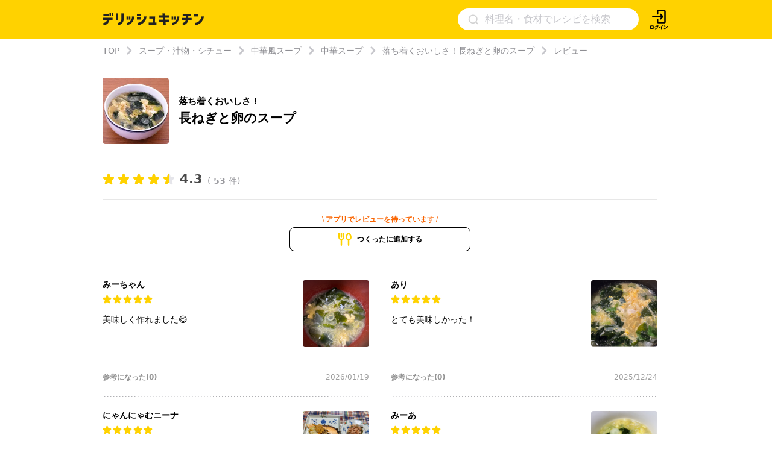

--- FILE ---
content_type: text/html; charset=utf-8
request_url: https://delishkitchen.tv/recipes/370550014537106526/reviews
body_size: 27406
content:
<!doctype html>
<html data-n-head-ssr lang="ja" data-n-head="%7B%22lang%22:%7B%22ssr%22:%22ja%22%7D%7D">
  <head >
    <meta data-n-head="ssr" data-hid="charset" charset="utf-8"><meta data-n-head="ssr" data-hid="viewport" name="viewport" content="width=device-width,initial-scale=1.0,minimum-scale=1.0,user-scalable=no"><meta data-n-head="ssr" data-hid="http-equiv" http-equiv="X-UA-Compatible" content="IE=edge,chrome=1"><meta data-n-head="ssr" data-hid="fb:app_id" property="fb:app_id" content="280609888941386"><meta data-n-head="ssr" data-hid="og:site_name" property="og:site_name" content="デリッシュキッチン"><meta data-n-head="ssr" data-hid="og:type" property="og:type" content="website"><meta data-n-head="ssr" data-hid="og:image" property="og:image" content="https://delishkitchen.tv/s/images/ogp_image.png?version=20200629"><meta data-n-head="ssr" data-hid="og:image:width" property="og:image:width" content="1200"><meta data-n-head="ssr" data-hid="og:image:height" property="og:image:height" content="630"><meta data-n-head="ssr" data-hid="al:ios:url" property="al:ios:url" content="delish://"><meta data-n-head="ssr" data-hid="al:ios:app_store_id" property="al:ios:app_store_id" content="1177907423"><meta data-n-head="ssr" data-hid="al:ios:app_name" property="al:ios:app_name" content="デリッシュキッチン"><meta data-n-head="ssr" data-hid="al:android:url" property="al:android:url" content="delish://"><meta data-n-head="ssr" data-hid="al:android:package" property="al:android:package" content="tv.every.delishkitchen"><meta data-n-head="ssr" data-hid="al:android:app_name" property="al:android:app_name" content="デリッシュキッチン"><meta data-n-head="ssr" data-hid="twitter:card" name="twitter:card" content="summary_large_image"><meta data-n-head="ssr" data-hid="twitter:app:country" name="twitter:app:country" content="JP"><meta data-n-head="ssr" data-hid="twitter:image" name="twitter:image" content="https://delishkitchen.tv/s/images/ogp_image.png?version=20200629"><meta data-n-head="ssr" data-hid="twitter:app:name:iphone" name="twitter:app:name:iphone" content="デリッシュキッチン"><meta data-n-head="ssr" data-hid="twitter:app:id:iphone" name="twitter:app:id:iphone" content="1177907423"><meta data-n-head="ssr" data-hid="twitter:app:url:iphone" name="twitter:app:url:iphone" content="delish://"><meta data-n-head="ssr" data-hid="twitter:site" name="twitter:site" content="@DelishKitchentv"><meta data-n-head="ssr" data-hid="twitter:app:name:ipad" name="twitter:app:name:ipad" content="デリッシュキッチン"><meta data-n-head="ssr" data-hid="twitter:app:id:ipad" name="twitter:app:id:ipad" content="1177907423"><meta data-n-head="ssr" data-hid="twitter:app:url:ipad" name="twitter:app:url:ipad" content="delish://"><meta data-n-head="ssr" data-hid="twitter:app:name:googleplay" name="twitter:app:name:googleplay" content="デリッシュキッチン"><meta data-n-head="ssr" data-hid="twitter:app:id:googleplay" name="twitter:app:id:googleplay" content="tv.every.delishkitchen"><meta data-n-head="ssr" data-hid="twitter:app:url:googleplay" name="twitter:app:url:googleplay" content="delish://"><meta data-n-head="ssr" data-hid="google-site-verification" name="google-site-verification" content="cm9zF__u2_RusqifHIJU8Vzq1sT3zn-gtPIy1pf3Ihc"><meta data-n-head="ssr" data-hid="og:url" property="og:url" content="https://delishkitchen.tv/recipes/370550014537106526/reviews"><meta data-n-head="ssr" data-hid="description" name="description" content="少ない材料で作れるお手軽スープ！とろとろのたまごと長ねぎが好相性でほっこりあたたまります。ぜひお試しください♪ "><meta data-n-head="ssr" data-hid="keywords" name="keywords" content="落ち着くおいしさ！ 長ねぎと卵のスープのレビュー, 料理, 簡単, デリッシュキッチン"><meta data-n-head="ssr" data-hid="og:title" property="og:title" content="落ち着くおいしさ！ 長ねぎと卵のスープのレビュー | デリッシュキッチン"><meta data-n-head="ssr" data-hid="og:description" property="og:description" content="少ない材料で作れるお手軽スープ！とろとろのたまごと長ねぎが好相性でほっこりあたたまります。ぜひお試しください♪ "><meta data-n-head="ssr" data-hid="twitter:title" name="twitter:title" content="落ち着くおいしさ！ 長ねぎと卵のスープのレビュー | デリッシュキッチン"><meta data-n-head="ssr" data-hid="twitter:description" name="twitter:description" content="少ない材料で作れるお手軽スープ！とろとろのたまごと長ねぎが好相性でほっこりあたたまります。ぜひお試しください♪ "><meta data-n-head="ssr" data-hid="robots" name="robots" content="noindex, nofollow"><title>落ち着くおいしさ！ 長ねぎと卵のスープのレビュー | デリッシュキッチン</title><link data-n-head="ssr" rel="icon" type="image/x-icon" href="/favicon.ico?version=20191025"><link data-n-head="ssr" rel="icon" type="image/png" sizes="192x192" href="/s/images/apple-touch-icon.png?version=20191025"><link data-n-head="ssr" rel="apple-touch-icon" href="/s/images/apple-touch-icon.png?version=20191025"><link data-n-head="ssr" rel="shortcut icon" type="image/x-icon" href="/favicon.ico?version=20191025"><link data-n-head="ssr" rel="preconnect" crossorigin="anonymous" href="//image.delishkitchen.tv"><link data-n-head="ssr" rel="preconnect" crossorigin="anonymous" href="//media.delishkitchen.tv"><link data-n-head="ssr" data-hid="videojs-css-preload" rel="preload" as="style" href="/s/styles/video-js.min.css"><link data-n-head="ssr" data-hid="videojs-css" rel="stylesheet" href="/s/styles/video-js.min.css"><link data-n-head="ssr" rel="canonical" href="https://delishkitchen.tv/recipes/370550014537106526/reviews"><script data-n-head="ssr" type="text/javascript">window.dataLayer = window.dataLayer || [];function gtag() {dataLayer.push(arguments)};gtag("js", new Date())</script><script data-n-head="ssr" type="text/javascript">!function(n){var o=window[n]=function(){var n=[].slice.call(arguments);return o.x?o.x.apply(0,n):o.q.push(n)};o.q=[],o.i=Date.now(),o.allow=function(){o.o="allow"},o.deny=function(){o.o="deny"}}("krt")</script><script data-n-head="ssr" type="text/javascript">!function(e,t,n){var r=this&&this.__spreadArray||function(e,t,n){if(n||2===arguments.length)for(var r,a=0,o=t.length;a<o;a++)!r&&a in t||(r||(r=Array.prototype.slice.call(t,0,a)),r[a]=t[a]);return e.concat(r||Array.prototype.slice.call(t))};n[t]&&(n[t].stop(),console.warn("[krt:compat] detect old tracker and remove it"),delete n[t]);var a=n[t]||(n[t]=[]),o=function(){for(var t=[],r=0;r<arguments.length;r++)t[r]=arguments[r];return n[e].apply(n,t)};["start","stop","action","event","goal","chat","admin","group","alias","ready","form","click","submit","cmd","emit","on","send","css","js","style","option","get","set","collection"].map((function(e){a[e]=function(){for(var t=[],n=0;n<arguments.length;n++)t[n]=arguments[n];return console.error.apply(console,r(["[krt:compat] not implmeneted",e],t,!1))}})),a.track=function(){for(var e=[],t=0;t<arguments.length;t++)e[t]=arguments[t];if(0!==e.length)return e[1]||(e[1]={}),e[1]._system||(e[1]._system={}),e[1]._system.compatible_tag=!0,o.apply(void 0,r(["send"],e,!1))},a.user=function(){for(var e=[],t=0;t<arguments.length;t++)e[t]=arguments[t];return e[0]||(e[0]={}),e[0]._system||(e[0]._system={}),e[0]._system.compatible_tag=!0,o.apply(void 0,r(["send","identify"],e,!1))},["buy","view","page"].map((function(e){return a[e]=function(){for(var t=[],n=0;n<arguments.length;n++)t[n]=arguments[n];return t[0]||(t[0]={}),t[0]._system||(t[0]._system={}),t[0]._system.compatible_tag=!0,o.apply(void 0,r(["send",e],t,!1))}})),a.link=function(t,r){var a=document.querySelector(t);a&&(r||(r={}),r._system||(r._system={}),r._system.compatible_tag=!0,r.href=a.getAttribute("href"),r.event_name||(r.event_name="link"),a.addEventListener("click",(function(){return n[e]("send",r.event_name,r)}),!0))},a.api_key="ae34f7e90246a6e56a545683f22f4c94"}("krt","tracker",window)</script><script data-n-head="ssr" src="https://cdn-edge.karte.io/ae34f7e90246a6e56a545683f22f4c94/edge.js" async></script><script data-n-head="ssr" type="text/javascript">window.gnshbrequest = window.gnshbrequest || {cmd:[]}; window.gnshbrequest.cmd.push(function(){ window.gnshbrequest.forceInternalRequest(); });</script><script data-n-head="ssr" src="https://cpt.geniee.jp/hb/v1/218537/1765/wrapper.min.js" async></script><script data-n-head="ssr" src="https://securepubads.g.doubleclick.net/tag/js/gpt.js" async></script><script data-n-head="ssr" type="application/ld+json">{"@context":"https://schema.org","@type":"WPHeader","name":"デリッシュキッチン","url":"https://delishkitchen.tv","image":"https://delishkitchen.tv/s/images/logo.png?version=20200603"}</script><script data-n-head="ssr" type="application/ld+json">{"@context":"http://schema.org","@type":"Recipe","name":"落ち着くおいしさ！ 長ねぎと卵のスープ","description":"少ない材料で作れるお手軽スープ！とろとろのたまごと長ねぎが好相性でほっこりあたたまります。ぜひお試しください♪","keywords":"スープ・汁物・シチュー, ねぎ, 野菜のおかず, 旬野菜, 中華風スープ, 中華スープ, 鶏がら, しょうゆ","datePublished":"2021-08-31T07:23:39Z","dateModified":"2021-10-28T11:02:01Z","recipeYield":"2人分","recipeIngredient":["長ねぎ[白い部分] 1本分","わかめ[乾燥] 大さじ1/2","溶き卵 1個分","塩 小さじ1/3","しょうゆ 小さじ1/2","鶏ガラスープの素 小さじ1/3","こしょう 少々","水 300cc","片栗粉 大さじ1/2","水 大さじ1"],"recipeInstructions":[{"@type":"HowToStep","text":"ねぎは小口切りにする。","url":"https://delishkitchen.tv/recipes/370550014537106526#step-video-1","image":"https://media.delishkitchen.tv/recipe/370550014537106526/steps/1.jpg?version=1635418672","video":{"@type":"VideoObject","contentUrl":"https://media.delishkitchen.tv/recipe/370550014537106526/steps/1.m3u8"}},{"@type":"HowToStep","text":"鍋に塩、しょうゆ、鶏ガラスープの素、こしょう、水を入れて中火で熱し、煮立ったらねぎ、わかめを加えてふたをし、弱火で3分ほど煮る。","url":"https://delishkitchen.tv/recipes/370550014537106526#step-video-2","image":"https://media.delishkitchen.tv/recipe/370550014537106526/steps/2.jpg?version=1635418672","video":{"@type":"VideoObject","contentUrl":"https://media.delishkitchen.tv/recipe/370550014537106526/steps/2.m3u8"}},{"@type":"HowToStep","text":"水溶き片栗粉を加えてとろみをつける。溶き卵を加えて卵に火が通るまで煮る。","url":"https://delishkitchen.tv/recipes/370550014537106526#step-video-3","image":"https://media.delishkitchen.tv/recipe/370550014537106526/steps/3.jpg?version=1635418672","video":{"@type":"VideoObject","contentUrl":"https://media.delishkitchen.tv/recipe/370550014537106526/steps/3.m3u8"}}],"image":"https://image.delishkitchen.tv/recipe/370550014537106526/1.jpg?version=1635418921","headline":"「落ち着くおいしさ！長ねぎと卵のスープ」をレシピ動画で！","nutrition":{"@type":"NutritionInformation","calories":"69kcal","carbohydrateContent":"6.6g","fatContent":"2.9g","proteinContent":"4.3g","sugarContent":"5.2g","sodiumContent":"1.6g"},"author":{"@type":"Organization","name":"デリッシュキッチン","url":"https://delishkitchen.tv"},"publisher":{"@type":"Organization","name":"デリッシュキッチン","url":"https://delishkitchen.tv"},"mainEntityOfPage":{"@type":"WebPage","@id":"https://delishkitchen.tv/recipes/370550014537106526"},"recipeCuisine":"Japanese","recipeCategory":"soup","cookTime":"PT900S","prepTime":"PT0M","totalTime":"PT900S","video":{"@type":"VideoObject","name":"長ねぎと卵のスープ","thumbnail":"https://image.delishkitchen.tv/recipe/370550014537106526/1.jpg?version=1635418921","thumbnailUrl":"https://image.delishkitchen.tv/recipe/370550014537106526/1.jpg?version=1635418921","contentUrl":"https://media.delishkitchen.tv/recipe/370550014537106526/1.mp4","uploadDate":"2021-10-28T11:02:01Z","description":"少ない材料で作れるお手軽スープ！とろとろのたまごと長ねぎが好相性でほっこりあたたまります。ぜひお試しください♪","author":{"@type":"Organization","name":"デリッシュキッチン","url":"https://delishkitchen.tv"}},"aggregateRating":{"@type":"AggregateRating","ratingValue":"4.3","reviewCount":53,"bestRating":5,"worstRating":1},"review":[{"@type":"Review","author":{"@type":"Person","name":"みーちゃん"},"datePublished":"2026-01-19T11:30:03Z","reviewBody":"美味しく作れました😋","reviewRating":{"@type":"Rating","ratingValue":5,"bestRating":5,"worstRating":1}},{"@type":"Review","author":{"@type":"Person","name":"あり"},"datePublished":"2025-12-24T12:27:48Z","reviewBody":"とても美味しかった！","reviewRating":{"@type":"Rating","ratingValue":5,"bestRating":5,"worstRating":1}},{"@type":"Review","author":{"@type":"Person","name":"にゃんにゃむニーナ"},"datePublished":"2025-04-01T23:35:06Z","reviewBody":"1日夕ご飯でしたにゃ。うみゃにゃうみゃにゃうみゃにゃでしたにゃ。\n\n先生に心から感謝して\nご馳走様でしたにゃ。","reviewRating":{"@type":"Rating","ratingValue":5,"bestRating":5,"worstRating":1}},{"@type":"Review","author":{"@type":"Person","name":"みーあ"},"datePublished":"2024-03-31T08:07:03Z","reviewBody":"ネギたっぷりで凄く美味しかった😋","reviewRating":{"@type":"Rating","ratingValue":5,"bestRating":5,"worstRating":1}},{"@type":"Review","author":{"@type":"Person","name":"ぴんくふぇありー"},"datePublished":"2023-05-03T13:43:35Z","reviewBody":"１人分だけ作ったので卵が多めです。乾燥わかめが水を吸収するので、水の量は200ccに増やしました😊","reviewRating":{"@type":"Rating","ratingValue":5,"bestRating":5,"worstRating":1}},{"@type":"Review","author":{"@type":"Person","name":"HISACIN"},"datePublished":"2023-01-30T21:58:28Z","reviewBody":"なんと優しい味なんでしょう♡\nとぉ〜っても温まります♬\n簡単だし定番決定！！\n焼売の皮が余ったので細く切って入れました(^^)/\n美味しかったです☆\nありがとうございます✨\n","reviewRating":{"@type":"Rating","ratingValue":5,"bestRating":5,"worstRating":1}},{"@type":"Review","author":{"@type":"Person","name":"れあそん"},"datePublished":"2025-03-10T12:33:34Z","reviewBody":"悪くない\n食べ応え有り\nいつもの味噌汁椀で","reviewRating":{"@type":"Rating","ratingValue":4,"bestRating":5,"worstRating":1}},{"@type":"Review","author":{"@type":"Person","name":"72kichi"},"datePublished":"2022-07-22T12:47:09Z","reviewBody":"わかめなかったのでなしで卵２つで作りました😘\nネギ沢山が美味しい！！","reviewRating":{"@type":"Rating","ratingValue":2,"bestRating":5,"worstRating":1}},{"@type":"Review","author":{"@type":"Person","name":"料理嫌い"},"datePublished":"2025-01-04T02:53:15Z","reviewBody":"朝ごはんのお供に作りました。片栗粉は入れませんでしたが、あっさりめで美味しかったです。","reviewRating":{"@type":"Rating","ratingValue":5,"bestRating":5,"worstRating":1}},{"@type":"Review","author":{"@type":"Person","name":"ゆん"},"datePublished":"2023-11-15T03:06:54Z","reviewBody":"優しい味わいでホッとします( ^ᵕ^)","reviewRating":{"@type":"Rating","ratingValue":5,"bestRating":5,"worstRating":1}},{"@type":"Review","author":{"@type":"Person","name":"ぽん"},"datePublished":"2022-10-03T04:02:03Z","reviewBody":"味はレシピ通りだと薄め。片栗粉の量がちょうど良くてあたたまる( ´ ▽ ` )旦那さんに高評価もらいました。","reviewRating":{"@type":"Rating","ratingValue":4,"bestRating":5,"worstRating":1}},{"@type":"Review","author":{"@type":"Person","name":"作り置き頑張るマン"},"datePublished":"2025-08-09T12:33:29Z","reviewBody":"簡単に作れました。\n味付けもシンプルで美味しくできました。","reviewRating":{"@type":"Rating","ratingValue":4,"bestRating":5,"worstRating":1}}]}</script><script data-n-head="ssr" type="application/ld+json">{"@context":"http://schema.org","@type":"BreadcrumbList","itemListElement":[{"@type":"ListItem","name":"TOP","position":1,"item":"https://delishkitchen.tv/"},{"@type":"ListItem","name":"スープ・汁物・シチュー","position":2,"item":"https://delishkitchen.tv/categories/602"},{"@type":"ListItem","name":"中華風スープ","position":3,"item":"https://delishkitchen.tv/categories/19595"},{"@type":"ListItem","name":"中華スープ","position":4,"item":"https://delishkitchen.tv/categories/19745"},{"@type":"ListItem","name":"落ち着くおいしさ！長ねぎと卵のスープ","position":5,"item":"https://delishkitchen.tv/recipes/370550014537106526"},{"@type":"ListItem","name":"レビュー","position":6,"item":"https://delishkitchen.tv/recipes/370550014537106526/reviews"}]}</script><script data-n-head="ssr" type="application/ld+json">{"@context":"http://schema.org","@type":"WPFooter","publishingPrinciples":"https://delishkitchen.tv/terms?web=1","copyrightHolder":{"@type":"Organization","name":"every, Inc All Rights Reserved.","url":"https://corp.every.tv/"},"potentialAction":[{"@type":"ViewAction","url":"https://www.facebook.com/DelishKitchen.tv/"},{"@type":"ViewAction","url":"https://www.instagram.com/delishkitchen.tv/"},{"@type":"ViewAction","url":"https://twitter.com/DelishKitchentv"},{"@type":"ViewAction","url":"https://www.youtube.com/channel/UC4YYMfsqUrejYXKnV--BydQ"}]}</script><link rel="modulepreload" href="/_nuxt/05f7f2e.modern.js" as="script"><link rel="modulepreload" href="/_nuxt/2d1e27d.modern.js" as="script"><link rel="modulepreload" href="/_nuxt/7e6f4d5.modern.js" as="script"><link rel="modulepreload" href="/_nuxt/7d7a6d4.modern.js" as="script"><link rel="modulepreload" href="/_nuxt/28b2a31.modern.js" as="script"><link rel="modulepreload" href="/_nuxt/b5623e4.modern.js" as="script"><link rel="modulepreload" href="/_nuxt/2bf363b.modern.js" as="script"><link rel="modulepreload" href="/_nuxt/ce0a393.modern.js" as="script"><link rel="modulepreload" href="/_nuxt/898b922.modern.js" as="script"><link rel="modulepreload" href="/_nuxt/ec28cc5.modern.js" as="script"><link rel="modulepreload" href="/_nuxt/74c6a2b.modern.js" as="script"><link rel="modulepreload" href="/_nuxt/210c78e.modern.js" as="script"><link rel="modulepreload" href="/_nuxt/2361178.modern.js" as="script"><style data-vue-ssr-id="1d0a1646:0 4dbf8488:0 61ebe5b0:0 4b6ddaec:0 51ab3553:0 532f3b78:0 30f2546a:0 70f6c490:0 a7c3d1e6:0 49181962:0 47318d64:0 48845799:0 4f5d5701:0 7d743d2f:0 cfefa674:0 aea44274:0 7ad03d04:0 4e8f60f2:0 2e586d33:0 3ec03a40:0 551141b9:0 5995f976:0 cc99e3c4:0 b7de72c0:0">*{box-sizing:border-box}body,h1,h2,h3,h4,html,li,ol,p,ul{font-weight:400;margin:0;padding:0}.text-h1{font-size:2rem;font-weight:700}.text-h2{font-size:1.5rem;font-weight:700}.text-h3{font-weight:700}.text-h3,.text-h4{font-size:1.125rem}.text-p{font-size:1rem}.text-small{font-size:.8em}.text-bold{font-weight:700}.text-h2-renewal{color:#000;font-size:18px;font-weight:700;line-height:1}@media only screen and (max-width:639px){.text-h2-renewal{font-size:20px}}li,ul{list-style-type:none}iframe,img{border:none;max-width:100%;vertical-align:bottom}input{font-family:"Hiragino Kaku Gothic ProN","ヒラギノ角ゴ ProN",Meiryo,"メイリオ",sans-serif;outline:none}a,a:hover,a:link{color:inherit}a,a:link{-webkit-text-decoration:none;text-decoration:none}a:hover{-webkit-text-decoration:underline;text-decoration:underline}@media only screen and (max-width:770px){body,html{height:auto}}body,html{color:#4a4a4a;font-family:system-ui,-apple-system,Segoe UI,Roboto,Ubuntu,Cantarell,Noto Sans,sans-serif,BlinkMacSystemFont,"Hiragino Kaku Gothic ProN","ヒラギノ角ゴ ProN",Meiryo,"メイリオ";font-size:14px;font-weight:300;line-height:1.4;margin:0;padding:0;word-break:break-all;word-wrap:break-word;background-color:#fff;outline:0;-webkit-font-smoothing:antialiased;-moz-osx-font-smoothing:grayscale}#__layout,#__nuxt,body,html{height:100%}.content{margin:0 auto;max-width:940px;width:100%}@media only screen and (max-width:940px){.content{padding:0 3.2%}}.content-grid{display:-webkit-box;display:flex;margin:0 auto;max-width:940px;padding-top:20px;width:100%}.content-grid .main-column{-webkit-box-flex:1;flex:1;min-width:0;padding-right:20px}.content-grid .side-column{width:300px}@media only screen and (max-width:940px){.content-grid{display:block;max-width:100%;padding:20px 3.2% 0}.content-grid .main-column,.content-grid .side-column{padding:0;width:100%}}#error{background-color:#c7c7cc;border-radius:5px;margin:5em;padding:2em;text-align:center}#error>div{margin:1em}.ad-box-wrap{display:-webkit-box;display:flex;margin:0 auto;max-width:940px;width:100%}.ad-box-wrap .ad-box{-webkit-box-flex:1;flex:1;flex-basis:50%;margin:.5em 0}@media only screen and (max-width:639px){.ad-box-wrap{display:block}}
.delish-player-custom-skin>.video-js{font-family:"PingFang SC","Helvetica Neue","Hiragino Sans GB","Segoe UI","Microsoft YaHei",sans-serif;height:100%;width:100%}.delish-player-custom-skin>.video-js .vjs-big-play-button:focus,.delish-player-custom-skin>.video-js .vjs-control:focus,.delish-player-custom-skin>.video-js .vjs-control:focus:before,.delish-player-custom-skin>.video-js .vjs-control:hover:before{outline:0}.delish-player-custom-skin>.video-js .vjs-menu-button-inline.vjs-slider-active,.delish-player-custom-skin>.video-js .vjs-menu-button-inline:focus,.delish-player-custom-skin>.video-js .vjs-menu-button-inline:hover,.video-js.vjs-no-flex .vjs-menu-button-inline{width:10em}.delish-player-custom-skin>.video-js .vjs-controls-disabled .vjs-big-play-button{display:none!important}.delish-player-custom-skin>.video-js .vjs-control{width:3em}.delish-player-custom-skin>.video-js .vjs-control.vjs-live-control{letter-spacing:.1em;padding-left:.5em;width:auto}.delish-player-custom-skin>.video-js .vjs-menu-button-inline:before{width:1.5em}.vjs-menu-button-inline .vjs-menu{left:3em}.video-js.vjs-ended .vjs-big-play-button,.video-js.vjs-paused .vjs-big-play-button,.vjs-paused.vjs-has-started.delish-player-custom-skin>.video-js .vjs-big-play-button{display:block}.delish-player-custom-skin>.video-js .vjs-load-progress div,.vjs-picture-in-picture-control,.vjs-seek-to-live-control,.vjs-seeking .vjs-big-play-button,.vjs-waiting .vjs-big-play-button{display:none!important}.delish-player-custom-skin>.video-js .vjs-mouse-display:after,.delish-player-custom-skin>.video-js .vjs-play-progress:after{padding:0 .4em .3em}.video-js.vjs-ended .vjs-loading-spinner{display:none}.delish-player-custom-skin>.video-js .vjs-big-play-button{background-color:transparent;border:transparent;color:#fff;font-size:5em;height:2em!important;left:50%;line-height:2em!important;margin-left:-1.5em;margin-top:-1em;position:absolute;top:50%;width:3em;-webkit-tap-highlight-color:rgba(0,0,0,0)}.delish-player-custom-skin>.video-js .vjs-big-play-button:active,.delish-player-custom-skin>.video-js .vjs-big-play-button:focus,.delish-player-custom-skin>.video-js:hover .vjs-big-play-button{background-color:transparent}.delish-player-custom-skin>.video-js .vjs-loading-spinner{border-color:rgba(255,210,0,.3)}.delish-player-custom-skin{height:100%;width:100%}.delish-player-custom-skin .vjs-seeking .vjs-loading-spinner:after,.delish-player-custom-skin .vjs-seeking .vjs-loading-spinner:before,.delish-player-custom-skin .vjs-waiting .vjs-loading-spinner:after,.delish-player-custom-skin .vjs-waiting .vjs-loading-spinner:before{-webkit-animation:vjs-spinner-spin 1.1s cubic-bezier(.6,.2,0,.8) infinite,delish-spinner-fade 1.1s linear infinite;animation:vjs-spinner-spin 1.1s cubic-bezier(.6,.2,0,.8) infinite,delish-spinner-fade 1.1s linear infinite}.delish-player-custom-skin .vjs-poster{background-size:cover}@-webkit-keyframes delish-spinner-fade{0%{border-top-color:#ffd200}20%{border-top-color:#ffd200}35%{border-top-color:#fff}60%{border-top-color:#ffd200}to{border-top-color:#ffd200}}@keyframes delish-spinner-fade{0%{border-top-color:#ffd200}20%{border-top-color:#ffd200}35%{border-top-color:#fff}60%{border-top-color:#ffd200}to{border-top-color:#ffd200}}.delish-player-custom-skin>.video-js .vjs-control-bar2{background-color:#000}.delish-player-custom-skin>.video-js .vjs-control-bar{background:-webkit-linear-gradient(transparent,rgba(0,0,0,.6));background:linear-gradient(transparent,rgba(0,0,0,.6));color:#fff;font-size:14px}.delish-player-custom-skin>.video-js .vjs-play-progress,.delish-player-custom-skin>.video-js .vjs-volume-level{background-color:#ffd200}.delish-player-custom-skin>.video-js .vjs-play-progress:before{font-size:1.4em;top:-.35em}.delish-player-custom-skin>.video-js .vjs-progress-control:hover .vjs-progress-holder{font-size:1.3em}.vjs-menu-button-popup.vjs-volume-menu-button-vertical .vjs-menu{left:0}.delish-player-custom-skin>.video-js .vjs-menu li{font-family:"PingFang SC","Helvetica Neue","Hiragino Sans GB","Segoe UI","Microsoft YaHei","微软雅黑",sans-serif;font-size:1.1em;line-height:2em;padding:0}.delish-player-custom-skin>.video-js .vjs-mouse-display:after,.delish-player-custom-skin>.video-js .vjs-play-progress:after,.delish-player-custom-skin>.video-js .vjs-time-tooltip{border-radius:0;font-size:1em;height:1.5em;line-height:1.5em;padding:0;top:-3em;width:3em}.delish-player-custom-skin>.video-js .vjs-menu-button-popup .vjs-menu{left:-1em;width:5em}.delish-player-custom-skin>.video-js .vjs-menu-button-popup.vjs-volume-menu-button-vertical .vjs-menu{left:0}.delish-player-custom-skin>.video-js .vjs-audio-button{display:none}.delish-player-custom-skin>.video-js .vjs-control-bar .vjs-play-control{-webkit-box-ordinal-group:1;order:0}.delish-player-custom-skin>.video-js .vjs-control-bar .vjs-playback-rate .vjs-playback-rate-value{font-size:1.2em;line-height:2.4}.delish-player-custom-skin>.video-js .vjs-progress-control.vjs-control{-webkit-box-ordinal-group:2;order:1}.delish-player-custom-skin>.video-js .vjs-control-bar .vjs-volume-menu-button{-webkit-box-ordinal-group:3;order:2}.delish-player-custom-skin>.video-js .vjs-control-bar .vjs-time-control{display:block;-webkit-box-ordinal-group:4;margin:0 .1em;min-width:1em;order:3;padding:0;text-align:center}.delish-player-custom-skin>.video-js .vjs-control-bar .vjs-resolution-button{-webkit-box-ordinal-group:5;order:4}.delish-player-custom-skin>.video-js .vjs-volume-panel{-webkit-box-ordinal-group:6;order:5}.delish-player-custom-skin>.video-js .vjs-control-bar .vjs-resolution-button .vjs-resolution-button-label{display:block;line-height:3em}.delish-player-custom-skin>.video-js .vjs-control-bar .vjs-playback-rate{-webkit-box-ordinal-group:7;order:6}.delish-player-custom-skin>.video-js .vjs-control-bar .vjs-fullscreen-control{-webkit-box-ordinal-group:8;order:7}.vjs_video{height:300px;width:300px}.delish-player-custom-skin>.vjs-fluid{padding-top:100%}.delish-player-custom-skin>.video-js .vjs-tech{height:100%;left:0;object-fit:fill;position:absolute;top:0;width:100%}.delish-player-custom-skin>.video-js.vjs-fullscreen .vjs-tech{object-fit:contain}
.nuxt-progress{background-color:#fff;height:2px;left:0;opacity:1;position:fixed;right:0;top:0;-webkit-transition:width .1s,opacity .4s;transition:width .1s,opacity .4s;width:0;z-index:999999}.nuxt-progress.nuxt-progress-notransition{-webkit-transition:none;transition:none}.nuxt-progress-failed{background-color:red}
#main[data-v-43f70c47]{min-height:calc(100vh - 64px)}#main.error[data-v-43f70c47]{min-height:0}aside[data-v-43f70c47]{margin:3em 0 0}.footer-ads-recipe[data-v-43f70c47],.footer-app-banner-wrap[data-v-43f70c47]{margin-top:60px}@media only screen and (max-width:639px){.footer-app-banner-wrap[data-v-43f70c47]{margin-top:48px}}.footer-categories-wrap[data-v-43f70c47]{margin:40px auto 0}
.delish-header[data-v-11361fce]{background-color:#ffd200;display:block}@media only screen and (max-width:940px){.delish-header[data-v-11361fce]:before{content:"";display:block;margin-top:64px}}@media only screen and (max-width:940px)and (max-width:374px){.delish-header[data-v-11361fce]:before{margin-top:56.6094px}}@media only screen and (max-width:639px){.delish-header[data-v-11361fce]{background-color:transparent}}
.delish-header-pc-content[data-v-582de861]{background-color:#ffd200;display:block}.delish-header-pc-content header[data-v-582de861]{display:-webkit-box;display:flex;-webkit-box-align:center;align-items:center;height:64px;max-width:940px}.delish-header-pc-content .logo-image[data-v-582de861]{-webkit-box-ordinal-group:2;order:1}.delish-header-pc-content .logo-image img[data-v-582de861]{height:19.87px;width:168px}@media only screen and (min-width:639px)and (max-width:940px){.delish-header-pc-content .logo-image[data-v-582de861]{margin:.5em 0}}.delish-header-pc-content .menu-opener[data-v-582de861]{display:-webkit-box;display:flex;position:relative;right:0;-webkit-box-ordinal-group:4;margin:auto 0;order:3}.delish-header-pc-content .login-lead[data-v-582de861]{position:relative;right:0;-webkit-box-ordinal-group:5;order:4}.delish-header-pc-content .login-lead a[data-v-582de861]{display:block;height:35px;width:35px}.delish-header-pc-content .login-lead a .icon[data-v-582de861]{height:100%;width:100%}.delish-header-pc-content .search-form[data-v-582de861]{-webkit-box-ordinal-group:3;margin-right:16px;max-width:300px;order:2}
@media only screen and (min-width:639px){[data-v-776e8493]::-webkit-input-placeholder{color:#c7c7cc;font-size:16px}[data-v-776e8493]:-ms-input-placeholder{color:#c7c7cc;font-size:16px}[data-v-776e8493]::placeholder{color:#c7c7cc;font-size:16px}.delish-search-form[data-v-776e8493]{height:100%;margin-left:auto;min-width:186px;width:40%}.delish-search-form[data-v-776e8493],.delish-search-form form[data-v-776e8493]{display:-webkit-box;display:flex;-webkit-box-align:center;align-items:center}.delish-search-form form[data-v-776e8493]{background-color:#fff;border-radius:20px;height:36px;width:100%}.delish-search-form form input[data-v-776e8493]{border:none;font-size:16px;height:18px;margin-right:10px;padding:0 .5em;width:100%}.delish-search-form form input[data-v-776e8493]::-webkit-input-placeholder{line-height:1}.delish-search-form form .icon-search[data-v-776e8493]{height:25px;margin-left:15px;padding:2px;width:25px;fill:#d3d3d3}}@media only screen and (max-width:639px){.delish-search-form[data-v-776e8493]{border:6px solid #ffd200;border-top:none;display:block;height:100%}.delish-search-form form[data-v-776e8493]{display:-webkit-box;display:flex;-webkit-box-align:center;align-items:center;background-color:#fff;border-radius:4px;padding:9px 10px 8px}.delish-search-form form input[data-v-776e8493]{background-color:#fff;border:none;font-size:14px;vertical-align:middle;width:100%}.delish-search-form form[data-v-776e8493] ::-webkit-input-placeholder{color:#c7c7cc}.delish-search-form form[data-v-776e8493] :-ms-input-placeholder{color:#c7c7cc}.delish-search-form form[data-v-776e8493] ::placeholder{color:#c7c7cc}.delish-search-form form .icon-close-wrapper[data-v-776e8493]{border:.5px solid rgba(35,24,21,.1);border-radius:1rem;height:20px;position:relative;width:20px}.delish-search-form form .icon-close-wrapper .icon-close[data-v-776e8493]{height:50%;left:50%;position:absolute;top:50%;width:50%;fill:#8e8e93;-webkit-transform:translate(-50%,-50%);transform:translate(-50%,-50%)}}
.delish-recipe-reviews-page .content-grid[data-v-f3339400]{padding-top:24px}.delish-recipe-reviews-page .content-grid .main-column .recipe-section[data-v-f3339400]{border-bottom:1px solid #e7e7e7}.delish-recipe-reviews-page .content-grid .main-column .recipe-section .recipe-props[data-v-f3339400]{background-image:-webkit-linear-gradient(left,#8e8e93,#8e8e93 1px,transparent 0,transparent 4px);background-image:linear-gradient(90deg,#8e8e93,#8e8e93 1px,transparent 0,transparent 4px);background-position:bottom;background-repeat:repeat-x;background-size:5px 1px;display:-webkit-box;display:flex;padding-bottom:24px}.delish-recipe-reviews-page .content-grid .main-column .recipe-section .recipe-props .recipe-image[data-v-f3339400]{background:hsla(0,0%,93%,.33);border-radius:4px;height:110px;margin-right:16px;overflow:hidden;width:110px}.delish-recipe-reviews-page .content-grid .main-column .recipe-section .recipe-props .recipe-image picture[data-v-f3339400]{display:block;height:100%;width:100%}.delish-recipe-reviews-page .content-grid .main-column .recipe-section .recipe-props .recipe-lead-title[data-v-f3339400]{color:#000;margin:auto 0}.delish-recipe-reviews-page .content-grid .main-column .recipe-section .recipe-props .recipe-lead-title .recipe-lead[data-v-f3339400]{font-size:15px;font-weight:700;height:20px;margin-bottom:4px}.delish-recipe-reviews-page .content-grid .main-column .recipe-section .recipe-props .recipe-lead-title .recipe-title[data-v-f3339400]{font-size:21px;font-weight:700}.delish-recipe-reviews-page .content-grid .main-column .recipe-section .rate[data-v-f3339400]{margin:24px 0}.delish-recipe-reviews-page .content-grid .main-column .recipe-section .rate .rate-wrapper[data-v-f3339400]{display:-webkit-box;display:flex}.delish-recipe-reviews-page .content-grid .main-column .recipe-section .rate .rate-wrapper .rate-average[data-v-f3339400]{align-self:flex-end;font-size:21px;font-weight:700;line-height:.95;margin:0 8px}.delish-recipe-reviews-page .content-grid .main-column .recipe-section .rate .rate-wrapper .total-count[data-v-f3339400]{align-self:flex-end;color:#99999e;font-size:14px;line-height:1}.delish-recipe-reviews-page .content-grid .main-column .recipe-section .rate .rate-wrapper .total-count span[data-v-f3339400]{font-weight:700}.delish-recipe-reviews-page .content-grid .main-column .recipe-section .rate .cooking-reports-lacking-warning[data-v-f3339400]{color:#929292;font-size:11px;font-weight:700;margin-top:8px;text-align:left}.delish-recipe-reviews-page .content-grid .main-column .delish-expand-pagination[data-v-f3339400]{display:-webkit-box;display:flex;-webkit-box-pack:center;color:#8e8e93;justify-content:center;line-height:1;text-align:center}.delish-recipe-reviews-page .content-grid .main-column .delish-expand-pagination p[data-v-f3339400]{font-weight:700}.delish-recipe-reviews-page .content-grid .main-column .delish-expand-pagination .icon-arrow-bottom[data-v-f3339400]{display:block;height:14px;margin-left:4px;width:14px;fill:#8e8e93}@media only screen and (max-width:639px){.delish-recipe-reviews-page .content-grid .main-column .recipe-section[data-v-f3339400]{margin:0 -3.2%;padding:0 3.2%}.delish-recipe-reviews-page .content-grid .main-column .recipe-section .recipe-props .recipe-image[data-v-f3339400]{height:80px;width:80px}.delish-recipe-reviews-page .content-grid .main-column .recipe-section .rate[data-v-f3339400]{margin:24px 0}.delish-recipe-reviews-page .content-grid .main-column .recipe-section .rate .rate-wrapper[data-v-f3339400]{-webkit-box-pack:center;justify-content:center}.delish-recipe-reviews-page .content-grid .main-column .recipe-section .rate .cooking-reports-lacking-warning[data-v-f3339400]{text-align:left}}
.delish-breadcrumb[data-v-56cf4f42]{border-bottom:1px solid #c7c7cc;overflow-x:scroll;overflow-y:hidden;white-space:nowrap;-ms-overflow-style:none}.delish-breadcrumb[data-v-56cf4f42]::-webkit-scrollbar{display:none}@media only screen and (max-width:940px){.delish-breadcrumb .content[data-v-56cf4f42]{padding:0 20px}}.delish-breadcrumb .content ol[data-v-56cf4f42]{color:#8e8e93;padding:.75em 0}.delish-breadcrumb .content ol[data-v-56cf4f42],.delish-breadcrumb .content ol li .item[data-v-56cf4f42]{display:-webkit-box;display:flex;-webkit-box-align:center;align-items:center}.delish-breadcrumb .content ol li .item .arrow-wrapper[data-v-56cf4f42]{padding:0 8px}.delish-breadcrumb .content ol li .item .arrow-wrapper .icon-arrow-right[data-v-56cf4f42]{display:-webkit-box;display:flex;-webkit-box-align:center;align-items:center;height:16px;width:16px;fill:#c7c7cc}.delish-breadcrumb .content ol li[data-v-56cf4f42]:last-child{-webkit-box-flex:1;flex:1;padding-right:20px}@media only screen and (max-width:639px){.delish-breadcrumb .content ol li[data-v-56cf4f42]{font-size:12px}}
.v-lazy-image{opacity:0;-webkit-transition:opacity .2s ease-in;transition:opacity .2s ease-in}.v-lazy-image-loaded{opacity:1}.delish-lazy-image{border-radius:inherit}.delish-lazy-image img{border-radius:inherit;display:block;height:100%;width:100%}
.delish-recipe-review-stars[data-v-86131886]{display:-webkit-box;display:flex}.delish-recipe-review-stars .delish-recipe-review-star[data-v-86131886]{position:relative}.delish-recipe-review-stars .delish-recipe-review-star .icon[data-v-86131886]{display:block}.delish-recipe-review-stars .delish-recipe-review-star .half-yellow-half-gray .star-left[data-v-86131886],.delish-recipe-review-stars .delish-recipe-review-star .yellow[data-v-86131886]{fill:#ffd200}.delish-recipe-review-stars .delish-recipe-review-star .gray[data-v-86131886],.delish-recipe-review-stars .delish-recipe-review-star .half-yellow-half-gray .star-right[data-v-86131886]{fill:#e5e5ea}.delish-recipe-review-stars .delish-recipe-review-star .extra-small[data-v-86131886]{height:12px;width:12px}.delish-recipe-review-stars .delish-recipe-review-star .extra-little-small[data-v-86131886]{height:14px;width:14px}.delish-recipe-review-stars .delish-recipe-review-star .small[data-v-86131886]{height:15px;width:15px}.delish-recipe-review-stars .delish-recipe-review-star .small-middle[data-v-86131886]{height:16px;width:16px}.delish-recipe-review-stars .delish-recipe-review-star .middle[data-v-86131886]{height:17px;width:17px}.delish-recipe-review-stars .delish-recipe-review-star .large[data-v-86131886]{height:20px;width:20px}
.waiting-review-text[data-v-600ae944]{color:#fa6400;font-family:Hiragino Kaku Gothic ProN;font-size:12px;font-weight:600;letter-spacing:0;line-height:16.8px;margin-bottom:4.5px;text-align:center}.delish-recipe-cooked-button[data-v-600ae944]{display:-webkit-box;display:flex;-webkit-box-align:center;align-items:center;-webkit-box-pack:center;border-radius:8px;cursor:pointer;height:40px;justify-content:center;margin:0 auto;padding:15px 0;text-align:center;width:300px}.delish-recipe-cooked-button .icon-cooked[data-v-600ae944]{display:block;height:24px;width:24px}.delish-recipe-cooked-button p[data-v-600ae944]{color:#000;font-size:12px;font-weight:700;line-height:1}.cooked-props[data-v-600ae944]{background-color:#f6f6f6;border:1.2px solid #d7d7d7;color:#c7c7cc;fill:#8e8e93}.cooked-props p[data-v-600ae944]{color:#8e8e93;margin-left:8px}.non-cooked-props[data-v-600ae944]{border:1px solid #000;color:#fff;fill:#ffd200}.non-cooked-props p[data-v-600ae944]{color:#000;margin-left:8px}@media only screen and (max-width:639px){.delish-recipe-cooked-button[data-v-600ae944]{margin:0 20px;width:auto}.delish-recipe-cooked-button .icon-cooked[data-v-600ae944]{height:17px;width:17px}.delish-recipe-cooked-button p[data-v-600ae944]{font-size:14px}}
.delish-recipe-cooking-report-items ul[data-v-8097fd06]{display:-webkit-box;display:flex;flex-wrap:wrap;-webkit-box-pack:justify;justify-content:space-between;margin-bottom:2em}.delish-recipe-cooking-report-items ul .self-cooking-report[data-v-8097fd06]{width:100%}.delish-recipe-cooking-report-items ul li[data-v-8097fd06]{background-image:-webkit-linear-gradient(left,#8e8e93,#8e8e93 1px,transparent 0,transparent 4px);background-image:linear-gradient(90deg,#8e8e93,#8e8e93 1px,transparent 0,transparent 4px);background-position:bottom;background-repeat:repeat-x;background-size:5px 1px;padding:24px 0;width:48%}@media only screen and (max-width:639px){.delish-recipe-cooking-report-items ul .self-cooking-report[data-v-8097fd06]{padding:16px 0!important}.delish-recipe-cooking-report-items ul li[data-v-8097fd06]{width:100%}.delish-recipe-cooking-report-items ul li[data-v-8097fd06]:first-child{padding:0 0 16px}.delish-recipe-cooking-report-items ul li[data-v-8097fd06]:not(:first-child){padding:16px 0}.delish-recipe-cooking-report-items ul li[data-v-8097fd06]:last-child{background:none}}
.delish-recipe-cooking-report-item .main-props[data-v-0c6ae012]{display:-webkit-box;display:flex}.delish-recipe-cooking-report-item .main-props .main-props-wrapper[data-v-0c6ae012]{-webkit-box-flex:1;flex:1}.delish-recipe-cooking-report-item .main-props .main-props-wrapper .user-name[data-v-0c6ae012]{color:#000;font-size:14px;font-weight:700;line-height:1;margin-bottom:10px}.delish-recipe-cooking-report-item .main-props .main-props-wrapper .star-wrapper[data-v-0c6ae012]{display:-webkit-box;display:flex}.delish-recipe-cooking-report-item .main-props .main-props-wrapper .star-wrapper .stars[data-v-0c6ae012]{margin-right:14px}.delish-recipe-cooking-report-item .main-props .main-props-wrapper .star-wrapper .posted_at[data-v-0c6ae012]{color:#9d9d9d;font-size:12px}.delish-recipe-cooking-report-item .main-props .main-props-wrapper .comment-wrapper[data-v-0c6ae012]{margin-top:16px}.delish-recipe-cooking-report-item .main-props .main-props-wrapper .comment-wrapper .comment[data-v-0c6ae012]{color:#000;font-size:14px;line-height:1.45;overflow:hidden;white-space:pre-line}.delish-recipe-cooking-report-item .main-props .main-props-wrapper .comment-wrapper .fix-height[data-v-0c6ae012]{height:90px}.delish-recipe-cooking-report-item .main-props .main-props-wrapper .comment-wrapper .ie-fallback[data-v-0c6ae012]{height:62.5px}@supports(-webkit-line-clamp:3){.delish-recipe-cooking-report-item .main-props .main-props-wrapper .comment-wrapper .ellipsis[data-v-0c6ae012]{display:-webkit-box;line-height:1.45;overflow:hidden;-webkit-line-clamp:3;-webkit-box-orient:vertical}}.delish-recipe-cooking-report-item .main-props .main-props-wrapper .comment-wrapper .expand-button[data-v-0c6ae012]{line-height:1;margin:4px 0 8px;text-align:right}.delish-recipe-cooking-report-item .main-props .main-props-wrapper .comment-wrapper .expand-button span[data-v-0c6ae012]{color:#929292;font-size:12px}.delish-recipe-cooking-report-item .main-props .main-props-wrapper .sp-image[data-v-0c6ae012]{background:hsla(0,0%,93%,.33);margin-top:16px}.delish-recipe-cooking-report-item .main-props .main-props-wrapper .sp-image img[data-v-0c6ae012]{border-radius:4px;height:100%;width:100%}.delish-recipe-cooking-report-item .main-props .pc-image[data-v-0c6ae012]{height:110px;margin-left:16px;width:110px}.delish-recipe-cooking-report-item .main-props .pc-image img[data-v-0c6ae012]{border-radius:4px;height:100%;width:100%}.delish-recipe-cooking-report-item .detail-props[data-v-0c6ae012]{display:-webkit-box;display:flex;-webkit-box-pack:justify;justify-content:space-between;margin-top:8px}.delish-recipe-cooking-report-item .detail-props .likes_count[data-v-0c6ae012]{color:#929292;font-size:12px;font-weight:700}.delish-recipe-cooking-report-item .detail-props .posted_at[data-v-0c6ae012]{color:#9e9e9e;font-size:12px}.delish-recipe-cooking-report-item .reply[data-v-0c6ae012]{margin-top:16px}.delish-recipe-cooking-report-item .reply .reply-header[data-v-0c6ae012]{display:-webkit-box;display:flex;-webkit-box-align:center;align-items:center}.delish-recipe-cooking-report-item .reply .reply-header .logo[data-v-0c6ae012]{border:1px solid rgba(35,24,21,.1);border-radius:25px;height:40px;margin-right:8px;overflow:hidden;width:40px}.delish-recipe-cooking-report-item .reply .reply-header .logo img[data-v-0c6ae012]{display:block;height:100%;width:100%}.delish-recipe-cooking-report-item .reply .reply-header .service-text[data-v-0c6ae012]{color:#000;font-size:12px;font-weight:700;line-height:1.17}.delish-recipe-cooking-report-item .reply .reply-header .reply-expand[data-v-0c6ae012]{margin-left:auto;text-align:right}.delish-recipe-cooking-report-item .reply .reply-header .reply-expand span[data-v-0c6ae012]{color:#8e8e93;font-size:12px}.delish-recipe-cooking-report-item .reply .reply-comment[data-v-0c6ae012]{font-size:14px;line-height:1.5;margin-top:16px;white-space:pre-line}.delish-recipe-cooking-report-item .reply .reply-updated-at[data-v-0c6ae012]{color:#9d9d9d;font-size:12px;margin-top:16px;text-align:right}@media only screen and (max-width:639px){.delish-recipe-cooking-report-item .main-props[data-v-0c6ae012]{margin-bottom:16px}.delish-recipe-cooking-report-item .main-props .main-props-wrapper .comment-wrapper .fix-height[data-v-0c6ae012]{height:auto}.delish-recipe-cooking-report-item .main-props .main-props-wrapper .comment-wrapper .expand-button[data-v-0c6ae012]{margin:4px 0 0}}
.delish-footer-articles[data-v-5511b53a]{margin:40px auto;max-width:928px;width:100%}@media only screen and (max-width:940px){.delish-footer-articles[data-v-5511b53a]{margin:40px auto;padding:0 20px}}.delish-footer-articles .top-props[data-v-5511b53a]{margin-bottom:24px}@media only screen and (max-width:940px){.delish-footer-articles .top-props[data-v-5511b53a]{margin-bottom:16px}}.delish-footer-articles .top-props .title[data-v-5511b53a]{color:#000;font-size:18px;font-weight:700;line-height:1.3}.delish-footer-articles .articles-navigator[data-v-5511b53a]{display:-webkit-box;display:flex;margin-top:16px}.delish-footer-articles .articles-navigator .navigator[data-v-5511b53a]{line-height:1.3;margin-left:auto}.delish-footer-articles .articles-navigator .navigator[data-v-5511b53a]:hover{-webkit-text-decoration:none;text-decoration:none}.delish-footer-articles .articles-navigator .navigator span[data-v-5511b53a]{color:#8e8e93;font-size:14px;font-weight:700;margin-right:4px}.delish-footer-articles .articles-navigator .navigator .icon-arrow-right[data-v-5511b53a]{height:16px;width:16px;fill:#8e8e93}.delish-footer-articles ul[data-v-5511b53a]{display:-webkit-box;display:flex;flex-wrap:wrap;-webkit-box-pack:justify;justify-content:space-between}.delish-footer-articles ul li[data-v-5511b53a]{margin-bottom:24px;width:100%}.delish-footer-articles ul li[data-v-5511b53a]:last-child{margin-bottom:0}@media only screen and (max-width:639px){.delish-footer-articles .top-props .title[data-v-5511b53a]{font-size:16px}.delish-footer-articles ul[data-v-5511b53a]{display:block}.delish-footer-articles ul li[data-v-5511b53a]{margin-bottom:16px}.delish-footer-articles .articles-navigator[data-v-5511b53a]{margin-top:24px}.delish-footer-articles .articles-navigator .navigator span[data-v-5511b53a]{color:#8e8e93;font-size:12px;font-weight:700;margin-right:4px}}
.delish-category-article-item[data-v-13e377f2]{height:120px}.delish-category-article-item a[data-v-13e377f2]{display:-webkit-box;display:flex;-webkit-box-pack:center;height:100%;justify-content:center}.delish-category-article-item a[data-v-13e377f2]:hover{background-color:#f3f3f3;opacity:.8;-webkit-text-decoration:none;text-decoration:none}.delish-category-article-item a .image[data-v-13e377f2]{background:#e5e5ea;border-radius:8px;height:100%;overflow:hidden;position:relative;width:120px}.delish-category-article-item a .image .image-inner[data-v-13e377f2]{background:hsla(0,0%,93%,.33);height:100%;padding-top:100%;width:100%}.delish-category-article-item a .image .image-inner img[data-v-13e377f2]{border-radius:0;border-radius:initial;height:100%;left:50%;max-width:none;position:absolute;top:50%;-webkit-transform:translate(-50%,-50%);transform:translate(-50%,-50%)}.delish-category-article-item a .props[data-v-13e377f2]{-webkit-box-flex:1;flex:1;margin:0 16px}.delish-category-article-item a .props .opened-at[data-v-13e377f2]{color:#8e8e93;font-size:14px;line-height:1.3;margin-bottom:8px}.delish-category-article-item a .props .title[data-v-13e377f2]{color:#000;font-size:16px;font-weight:700;line-height:1.3;margin-bottom:8px}.delish-category-article-item a .props .description[data-v-13e377f2]{color:#000;font-size:14px;height:42px;line-height:1.5;overflow:hidden}@supports(-webkit-line-clamp:2){.delish-category-article-item a .props .ellipsis[data-v-13e377f2]{display:-webkit-box;-webkit-line-clamp:2;-webkit-box-orient:vertical}}.delish-category-article-item a .icon[data-v-13e377f2]{align-self:center;height:20px;margin-left:auto;width:20px;fill:#c7c7cc}@media only screen and (max-width:639px){.delish-category-article-item[data-v-13e377f2]{height:48px}.delish-category-article-item a .image[data-v-13e377f2]{border-radius:4px;height:48px;width:48px}.delish-category-article-item a .props[data-v-13e377f2]{display:-webkit-box;display:flex;-webkit-box-align:center;align-items:center;margin:0 8px 0 12px}.delish-category-article-item a .props .title[data-v-13e377f2]{font-size:14px;margin-bottom:0}.delish-category-article-item a .icon[data-v-13e377f2]{height:16px;width:16px}}
.delish-navigator[data-v-0e004c45]{display:-webkit-box;display:flex;-webkit-box-align:center;align-items:center;font-weight:700;line-height:1}.delish-navigator[data-v-0e004c45]:hover{cursor:pointer;-webkit-text-decoration:none;text-decoration:none}.delish-navigator .icon[data-v-0e004c45]{display:block;fill:#8e8e93}
.delish-footer-categories[data-v-95f0f0f4]{display:-webkit-box;display:flex;-webkit-box-pack:justify;justify-content:space-between;margin:0 auto;max-width:928px;width:100%}.delish-footer-categories .delish-footer-category[data-v-95f0f0f4]{width:32%}@media only screen and (max-width:940px){.delish-footer-categories[data-v-95f0f0f4]{padding:0 24px}}@media only screen and (max-width:639px){.delish-footer-categories[data-v-95f0f0f4]{display:block;padding:0 20px}.delish-footer-categories .delish-footer-category[data-v-95f0f0f4]{margin-bottom:40px;width:100%}}
.delish-footer-base-categories .name[data-v-0235db5a]{color:#000;font-size:18px;font-weight:700;line-height:1.3;margin-bottom:12px}.delish-footer-base-categories ul[data-v-0235db5a]{display:-webkit-box;display:flex;flex-wrap:wrap;-webkit-box-align:center;align-items:center;-webkit-box-pack:justify;justify-content:space-between;margin-bottom:16px}.delish-footer-base-categories ul li[data-v-0235db5a]{width:100%}.delish-footer-base-categories ul li a[data-v-0235db5a]{display:-webkit-box;display:flex;-webkit-box-align:center;align-items:center;border-bottom:1px solid #c7c7cc;line-height:1.3;padding:12px 0}.delish-footer-base-categories ul li a[data-v-0235db5a]:hover{background-color:#f3f3f3;-webkit-text-decoration:none;text-decoration:none}.delish-footer-base-categories ul li a span[data-v-0235db5a]{display:block;-webkit-box-flex:1;color:#000;flex:1;font-size:14px;overflow:hidden;text-overflow:ellipsis;white-space:nowrap}@media only screen and (max-width:639px){.delish-footer-base-categories ul li a span[data-v-0235db5a]{font-weight:700}}.delish-footer-base-categories ul li a .icon-arrow-right[data-v-0235db5a]{height:16px;margin-left:auto;vertical-align:bottom;width:16px;fill:#c7c7cc}.delish-footer-base-categories .navigator[data-v-0235db5a]{display:-webkit-box;display:flex}.delish-footer-base-categories .navigator a[data-v-0235db5a]{display:-webkit-box;display:flex;-webkit-box-align:center;align-items:center;margin-left:auto}.delish-footer-base-categories .navigator a[data-v-0235db5a]:hover{background-color:#f3f3f3;-webkit-text-decoration:none;text-decoration:none}.delish-footer-base-categories .navigator a span[data-v-0235db5a]{color:#8e8e93;display:block;font-weight:700;line-height:1.3;margin-right:4px}@media only screen and (max-width:639px){.delish-footer-base-categories .name[data-v-0235db5a]{font-size:16px}.delish-footer-base-categories ul[data-v-0235db5a]{display:block;margin-bottom:24px}.delish-footer-base-categories ul li a[data-v-0235db5a]{line-height:1.2}.delish-footer-base-categories ul li a .icon-arrow-right[data-v-0235db5a]{height:13px;width:13px}.delish-footer-base-categories .navigator span[data-v-0235db5a]{font-size:12px}}
.delish-gam-ad>div{margin:auto;text-align:center}.delish-gam-ad iframe[height="1"]{display:block;height:0}.delish-gam-ad .centering{display:-webkit-box;display:flex;-webkit-box-align:center;align-items:center;-webkit-box-pack:center;justify-content:center}
.delish-footer-app-bannner .footer-install-img[data-v-71425c53]{display:block;margin:auto}
.delish-footer-app-banner-content[data-v-bd592914]{background:#ffe800}.delish-footer-app-banner-content .footer-install-img[data-v-bd592914]{display:block;height:auto;margin:auto;max-width:928px}@media only screen and (max-width:940px){.delish-footer-app-banner-content .footer-install-img[data-v-bd592914]{max-width:100%}}.app-install-button[data-v-bd592914]{background:#fff;padding:24px 0 28px}.app-install-button a[data-v-bd592914]{display:block;margin:0 20px}.app-install-button a[data-v-bd592914]:hover{opacity:.8}.app-install-button a .app-install-button-img[data-v-bd592914]{display:block;height:auto;margin:auto}
.delish-footer-content[data-v-2d46f722]{background-color:#000;color:#fff;display:block;padding-bottom:100px}.delish-footer-content .content[data-v-2d46f722]{padding:40px 0}.delish-footer-content .content[data-v-2d46f722],.delish-footer-content .content .owned-pages[data-v-2d46f722]{display:-webkit-box;display:flex;-webkit-box-pack:center;justify-content:center}.delish-footer-content .content .owned-pages[data-v-2d46f722]{flex-wrap:wrap}.delish-footer-content .content .owned-pages .terms[data-v-2d46f722]{margin-top:28px}.delish-footer-content .content .owned-pages .section .list-title[data-v-2d46f722]{font-size:12px;font-weight:700;line-height:1.3;margin-bottom:16px}.delish-footer-content .content .owned-pages .section ul[data-v-2d46f722]{margin-right:64px}.delish-footer-content .content .owned-pages .section ul li[data-v-2d46f722]{font-size:12px;line-height:1.3;margin-bottom:16px}.delish-footer-content .content .owned-pages .section ul li[data-v-2d46f722]:last-child{border:none;margin-bottom:0}.delish-footer-content .content .owned-pages .section ul li a[data-v-2d46f722]{color:#fff}.delish-footer-content .content .owned-pages .section ul li a[data-v-2d46f722]:hover{cursor:pointer;text-decoration:none;text-decoration:initial}.delish-footer-content .content .copyright[data-v-2d46f722]{display:block;font-size:12px;line-height:1.3;margin-left:4px;margin-top:124px}@media only screen and (max-width:940px){.delish-footer-content .content .owned-pages .section ul[data-v-2d46f722]{margin-right:34px}}@media only screen and (max-width:639px){.delish-footer-content[data-v-2d46f722]{padding-bottom:168px}.delish-footer-content .content[data-v-2d46f722]{-webkit-box-orient:vertical;-webkit-box-direction:normal;flex-direction:column;-webkit-box-align:center;align-items:center;font-size:.8em;padding:0 20px}.delish-footer-content .content .store-banner-wrap[data-v-2d46f722]{margin-top:2em}.delish-footer-content .content .owned-pages[data-v-2d46f722]{-webkit-box-pack:start;justify-content:flex-start}.delish-footer-content .content .owned-pages .section[data-v-2d46f722]{width:100%}.delish-footer-content .content .owned-pages .section .list-title[data-v-2d46f722]{margin-bottom:12px}.delish-footer-content .content .owned-pages .section ul[data-v-2d46f722]{flex-wrap:wrap;-webkit-box-pack:center;justify-content:center;margin-bottom:32px}.delish-footer-content .content .owned-pages .section ul li[data-v-2d46f722]{margin-bottom:8px}.delish-footer-content .content .owned-pages .section ul li[data-v-2d46f722]:last-child{margin-bottom:0}.delish-footer-content .content .owned-pages .terms[data-v-2d46f722]{margin:0}.delish-footer-content .content .owned-pages .terms ul[data-v-2d46f722]{margin-bottom:0}.delish-footer-content .content .copyright[data-v-2d46f722]{font-size:12px;margin:60px auto;text-align:center}}
.delish-footer-icons[data-v-21fc5840]{display:-webkit-box;display:flex;margin-top:20px}.delish-footer-icons li[data-v-21fc5840]{margin-right:12px}.delish-footer-icons li[data-v-21fc5840]:last-child{margin:0}.delish-footer-icons li a[data-v-21fc5840]{background-color:#fff;border-radius:50px;color:#000;display:block;height:28px;position:relative;width:28px}.delish-footer-icons li a .icon-sns[data-v-21fc5840]{height:50%;left:50%;position:absolute;top:50%;width:50%;fill:#000;-webkit-transform:translate(-50%,-50%);transform:translate(-50%,-50%)}@media only screen and (max-width:639px){.delish-footer-icons[data-v-21fc5840]{margin:32px 0}.delish-footer-icons li a[data-v-21fc5840]{height:32px;width:32px}}</style>
  </head>
  <body >
    <div data-server-rendered="true" id="__nuxt"><!----><div id="__layout"><div data-fetch-key="data-v-43f70c47:0" data-v-43f70c47><div data-v-11361fce data-v-43f70c47><div class="delish-header" style="margin-top:0;" data-v-11361fce><!----><div class="delish-header-pc-content" data-v-582de861 data-v-11361fce><header class="content" data-v-582de861><div class="title-section" data-v-582de861><div class="logo-image" data-v-582de861><a href="/" class="nuxt-link-active" data-v-582de861><picture data-v-582de861><source type="image/webp" srcset="/s/images/logo.webp?version=20210216 1x, /s/images/logo@2x.webp?version=20210216 2x" data-v-582de861><source type="image/png" srcset="/s/images/logo.png?version=20210216 1x, /s/images/logo@2x.png?version=20210216 2x" data-v-582de861><img src="/s/images/logo.png?version=20210216" srcset="/s/images/logo.png?version=20210216 1x, /s/images/logo@2x.png?version=20210216 2x" alt="デリッシュキッチン" data-v-582de861></picture></a></div></div><div class="login-lead" data-v-582de861><a href="/login" data-v-582de861><svg viewBox="0 0 24 24" class="icon icon-login" data-v-582de861><path d="M10.613 18.217a.28.28 0 01.211.088c.162.161.359.414.469.602.023.046.051.1.051.188 0 .147-.149.253-.309.251a.7.7 0 01.051.276c0 .074-.006.143-.02.218-.345 1.599-1.517 2.747-3.222 3.151a.322.322 0 01-.088.009.321.321 0 01-.319-.226.559.559 0 01-.014-.103c0-.15.1-.271.256-.306 1.483-.388 2.392-1.274 2.697-2.637a.494.494 0 00.008-.07c-.002-.024-.019-.036-.091-.036l-1.646.024a4.25 4.25 0 01-1.18 1.176.339.339 0 01-.462-.076.335.335 0 01.093-.48c.406-.258.967-.763 1.353-1.712.069-.176.204-.266.43-.197.15.041.24.152.24.294a.323.323 0 01-.015.088c-.02.078-.063.17-.122.286l1.449-.028a.895.895 0 01.302.052 3.443 3.443 0 00-.303-.389.298.298 0 01-.08-.195c0-.132.122-.248.261-.248zm5.215.306a.36.36 0 01.48-.045.322.322 0 01.134.256.324.324 0 01-.081.205c-.336.38-.78.767-1.29 1.121v2.579c0 .182-.136.304-.338.304-.209 0-.343-.121-.343-.309v-2.143a9.623 9.623 0 01-1.72.767.423.423 0 01-.15.027c-.094 0-.218-.038-.294-.21a.444.444 0 01-.019-.12c0-.139.09-.26.23-.308a8.653 8.653 0 001.99-.95 6.297 6.297 0 001.401-1.174zm5.808.62c.032 0 .065.005.096.012.173.048.268.165.268.317a.647.647 0 01-.011.112c-.232.951-.771 1.796-1.48 2.324-.632.47-1.602.794-2.473.828-.213 0-.355-.123-.37-.305v-.035c0-.187.133-.327.314-.335.746-.034 1.62-.327 2.125-.71.572-.44 1.027-1.162 1.215-1.93.068-.251.243-.278.316-.278zM5.41 18.724c.424 0 .668.248.668.68v2.578c0 .435-.238.677-.668.677H2.668c-.425 0-.668-.247-.668-.677v-2.578c0-.432.243-.68.668-.68zm-.158.639H2.826c-.143 0-.143.002-.143.125v2.451c.003.076.02.076.143.076h2.48c.09-.003.09-.02.09-.12v-2.451c-.003-.076-.02-.081-.144-.081zm12.55-.524c.112-.13.302-.154.468-.045.173.109.782.505 1.185.993.057.07.087.151.087.232a.367.367 0 01-.102.248.317.317 0 01-.241.108.37.37 0 01-.274-.133 6.106 6.106 0 00-1.075-.93.31.31 0 01-.131-.254c0-.076.03-.159.083-.22zm-6.4-.967c.1 0 .162.044.214.09.15.142.354.42.451.59a.389.389 0 01.045.183c0 .118-.11.252-.27.252a.257.257 0 01-.228-.134 2.866 2.866 0 00-.381-.531c-.058-.06-.091-.11-.091-.207 0-.125.128-.243.26-.243zM18.066 1c.945 0 1.713.805 1.713 1.797v11.767c0 .992-.768 1.797-1.713 1.797H11.37c-.944 0-1.712-.805-1.712-1.797V11.83a.85.85 0 01.856-.845.85.85 0 01.856.845v2.734c0 .073.032.11.041.117l6.648-.01c-.019-.003.008-.04.008-.107V2.797c0-.073-.032-.11-.04-.117l-6.65.01c.019.003-.007.04-.007.107v2.735a.85.85 0 01-.856.844.85.85 0 01-.856-.844V2.797c0-.992.768-1.797 1.712-1.797h6.696zM13.42 5.527a.863.863 0 011.206.097l2.162 2.51c.034.04.053.09.078.134.022.035.047.066.063.105a.833.833 0 010 .616c-.016.039-.041.068-.063.104-.025.045-.044.094-.078.134l-2.162 2.51a.86.86 0 01-1.206.097.838.838 0 01-.1-1.191l.963-1.117H5.08a.85.85 0 01-.857-.845.85.85 0 01.857-.845h9.204l-.962-1.117a.838.838 0 01.099-1.192z" data-v-582de861></path></svg></a></div><div class="delish-search-form search-form" data-v-776e8493 data-v-582de861><form data-v-776e8493><svg viewBox="0 0 24 24" class="icon-search" data-v-776e8493><path d="M3.42 11.005c0-4.182 3.408-7.585 7.598-7.585 4.189 0 7.597 3.403 7.597 7.585s-3.408 7.584-7.597 7.584c-4.19 0-7.598-3.402-7.598-7.584m19.226 9.928l-3.762-3.755a9.938 9.938 0 002.15-6.173C21.035 5.488 16.542 1 11.019 1 5.494 1 1 5.488 1 11.005c0 5.516 4.494 10.004 10.018 10.004 2.319 0 4.45-.798 6.15-2.124l3.768 3.761a1.209 1.209 0 001.711-.001 1.212 1.212 0 00-.001-1.712" data-v-776e8493></path></svg><input type="text" name="q" placeholder="料理名・食材でレシピを検索" value="" data-v-776e8493><div class="icon-close-wrapper" data-v-776e8493><!----></div></form></div></header></div></div></div><!----><div id="main" data-v-43f70c47><div class="delish-recipe-reviews-page" data-v-f3339400 data-v-43f70c47><div class="delish-breadcrumb" data-v-56cf4f42 data-v-f3339400><div class="content" data-v-56cf4f42><ol data-v-56cf4f42><li data-v-56cf4f42><div class="item" data-v-56cf4f42><a href="/" class="nuxt-link-active" data-v-56cf4f42> TOP </a><div class="arrow-wrapper" data-v-56cf4f42><svg viewBox="0 0 24 24" class="icon-arrow-right" data-v-56cf4f42><path d="M8.995 2c.528 0 1.055.208 1.463.625l7.147 7.316c.535.548.83 1.28.83 2.059a2.93 2.93 0 01-.831 2.06l-7.146 7.314a2.024 2.024 0 01-2.963-.039 2.279 2.279 0 01.037-3.11L13.612 12l-6.08-6.225a2.279 2.279 0 01-.037-3.111c.41-.441.955-.664 1.5-.664" data-v-56cf4f42></path></svg></div></div></li><li data-v-56cf4f42><div class="item" data-v-56cf4f42><a href="/categories/602" data-v-56cf4f42> スープ・汁物・シチュー </a><div class="arrow-wrapper" data-v-56cf4f42><svg viewBox="0 0 24 24" class="icon-arrow-right" data-v-56cf4f42><path d="M8.995 2c.528 0 1.055.208 1.463.625l7.147 7.316c.535.548.83 1.28.83 2.059a2.93 2.93 0 01-.831 2.06l-7.146 7.314a2.024 2.024 0 01-2.963-.039 2.279 2.279 0 01.037-3.11L13.612 12l-6.08-6.225a2.279 2.279 0 01-.037-3.111c.41-.441.955-.664 1.5-.664" data-v-56cf4f42></path></svg></div></div></li><li data-v-56cf4f42><div class="item" data-v-56cf4f42><a href="/categories/19595" data-v-56cf4f42> 中華風スープ </a><div class="arrow-wrapper" data-v-56cf4f42><svg viewBox="0 0 24 24" class="icon-arrow-right" data-v-56cf4f42><path d="M8.995 2c.528 0 1.055.208 1.463.625l7.147 7.316c.535.548.83 1.28.83 2.059a2.93 2.93 0 01-.831 2.06l-7.146 7.314a2.024 2.024 0 01-2.963-.039 2.279 2.279 0 01.037-3.11L13.612 12l-6.08-6.225a2.279 2.279 0 01-.037-3.111c.41-.441.955-.664 1.5-.664" data-v-56cf4f42></path></svg></div></div></li><li data-v-56cf4f42><div class="item" data-v-56cf4f42><a href="/categories/19745" data-v-56cf4f42> 中華スープ </a><div class="arrow-wrapper" data-v-56cf4f42><svg viewBox="0 0 24 24" class="icon-arrow-right" data-v-56cf4f42><path d="M8.995 2c.528 0 1.055.208 1.463.625l7.147 7.316c.535.548.83 1.28.83 2.059a2.93 2.93 0 01-.831 2.06l-7.146 7.314a2.024 2.024 0 01-2.963-.039 2.279 2.279 0 01.037-3.11L13.612 12l-6.08-6.225a2.279 2.279 0 01-.037-3.111c.41-.441.955-.664 1.5-.664" data-v-56cf4f42></path></svg></div></div></li><li data-v-56cf4f42><div class="item" data-v-56cf4f42><a href="/recipes/370550014537106526" class="nuxt-link-active" data-v-56cf4f42> 落ち着くおいしさ！長ねぎと卵のスープ </a><div class="arrow-wrapper" data-v-56cf4f42><svg viewBox="0 0 24 24" class="icon-arrow-right" data-v-56cf4f42><path d="M8.995 2c.528 0 1.055.208 1.463.625l7.147 7.316c.535.548.83 1.28.83 2.059a2.93 2.93 0 01-.831 2.06l-7.146 7.314a2.024 2.024 0 01-2.963-.039 2.279 2.279 0 01.037-3.11L13.612 12l-6.08-6.225a2.279 2.279 0 01-.037-3.111c.41-.441.955-.664 1.5-.664" data-v-56cf4f42></path></svg></div></div></li><li data-v-56cf4f42><div class="item" data-v-56cf4f42> レビュー </div></li></ol></div></div><div class="content-grid" data-v-f3339400><article class="main-column" data-v-f3339400><div class="recipe-section" data-v-f3339400><div class="recipe-props" data-v-f3339400><div class="recipe-image" data-v-f3339400><picture class="delish-lazy-image" data-v-f3339400><img src="" alt="長ねぎと卵のスープ" class="v-lazy-image"></picture></div><div class="recipe-lead-title" data-v-f3339400><p class="recipe-lead" data-v-f3339400>落ち着くおいしさ！</p><p class="recipe-title" data-v-f3339400>長ねぎと卵のスープ</p></div></div><div class="rate" data-v-f3339400><div class="rate-wrapper" data-v-f3339400><div class="delish-recipe-review-stars" data-v-86131886 data-v-f3339400><div class="delish-recipe-review-star" data-v-86131886><svg viewBox="0 0 24 24" class="icon icon-star yellow large" style="margin-right:5px;" data-v-86131886 data-v-86131886><path d="M22.892 9.239c-.288-.926-1.08-1.524-2.015-1.524h-5.241l-1.62-5.19C13.725 1.598 12.935 1 12 1c-.936 0-1.727.598-2.016 1.525l-1.62 5.19H3.123c-.936 0-1.728.598-2.017 1.524-.287.926.015 1.893.77 2.466l4.242 3.208-1.62 5.19c-.289.926.013 1.895.77 2.467a2.02 2.02 0 002.491 0L12 19.364l4.241 3.207c.378.286.81.429 1.245.428a2.06 2.06 0 001.247-.43c.755-.571 1.058-1.54.769-2.465l-1.62-5.19 4.24-3.208c.757-.574 1.059-1.541.77-2.467z" data-v-86131886 data-v-86131886></path></svg></div><div class="delish-recipe-review-star" data-v-86131886><svg viewBox="0 0 24 24" class="icon icon-star yellow large" style="margin-right:5px;" data-v-86131886 data-v-86131886><path d="M22.892 9.239c-.288-.926-1.08-1.524-2.015-1.524h-5.241l-1.62-5.19C13.725 1.598 12.935 1 12 1c-.936 0-1.727.598-2.016 1.525l-1.62 5.19H3.123c-.936 0-1.728.598-2.017 1.524-.287.926.015 1.893.77 2.466l4.242 3.208-1.62 5.19c-.289.926.013 1.895.77 2.467a2.02 2.02 0 002.491 0L12 19.364l4.241 3.207c.378.286.81.429 1.245.428a2.06 2.06 0 001.247-.43c.755-.571 1.058-1.54.769-2.465l-1.62-5.19 4.24-3.208c.757-.574 1.059-1.541.77-2.467z" data-v-86131886 data-v-86131886></path></svg></div><div class="delish-recipe-review-star" data-v-86131886><svg viewBox="0 0 24 24" class="icon icon-star yellow large" style="margin-right:5px;" data-v-86131886 data-v-86131886><path d="M22.892 9.239c-.288-.926-1.08-1.524-2.015-1.524h-5.241l-1.62-5.19C13.725 1.598 12.935 1 12 1c-.936 0-1.727.598-2.016 1.525l-1.62 5.19H3.123c-.936 0-1.728.598-2.017 1.524-.287.926.015 1.893.77 2.466l4.242 3.208-1.62 5.19c-.289.926.013 1.895.77 2.467a2.02 2.02 0 002.491 0L12 19.364l4.241 3.207c.378.286.81.429 1.245.428a2.06 2.06 0 001.247-.43c.755-.571 1.058-1.54.769-2.465l-1.62-5.19 4.24-3.208c.757-.574 1.059-1.541.77-2.467z" data-v-86131886 data-v-86131886></path></svg></div><div class="delish-recipe-review-star" data-v-86131886><svg viewBox="0 0 24 24" class="icon icon-star yellow large" style="margin-right:5px;" data-v-86131886 data-v-86131886><path d="M22.892 9.239c-.288-.926-1.08-1.524-2.015-1.524h-5.241l-1.62-5.19C13.725 1.598 12.935 1 12 1c-.936 0-1.727.598-2.016 1.525l-1.62 5.19H3.123c-.936 0-1.728.598-2.017 1.524-.287.926.015 1.893.77 2.466l4.242 3.208-1.62 5.19c-.289.926.013 1.895.77 2.467a2.02 2.02 0 002.491 0L12 19.364l4.241 3.207c.378.286.81.429 1.245.428a2.06 2.06 0 001.247-.43c.755-.571 1.058-1.54.769-2.465l-1.62-5.19 4.24-3.208c.757-.574 1.059-1.541.77-2.467z" data-v-86131886 data-v-86131886></path></svg></div><div class="delish-recipe-review-star" data-v-86131886><svg viewBox="0 0 24 24" class="icon icon-star large half-yellow-half-gray" style="margin-right:0px;" data-v-86131886 data-v-86131886><g class="star-left" data-v-86131886 data-v-86131886><path d="M12.0005614,1 L12,19.364 L11.9993255,19.3638202 L7.75999961,22.5698876 C7.00235916,23.1433708 6.02595466,23.1433708 5.26831421,22.5698876 C4.51190972,21.9976404 4.21033669,21.0286517 4.49955017,20.1029213 L4.49955017,20.1029213 L6.11865129,14.9131461 L1.87685354,11.7046067 C1.121685,11.1323596 0.820111968,10.1646067 1.10685354,9.2388764 C1.39606702,8.31314607 2.18831421,7.71494382 3.12393219,7.71494382 L3.12393219,7.71494382 L8.36438163,7.71494382 L9.98471871,2.52516854 C10.2739322,1.59820225 11.0649434,1 12.0005614,1 L12.0005614,1 Z" id="Combined-Shape" data-v-86131886 data-v-86131886></path></g><g class="star-right" data-v-86131886 data-v-86131886><path d="M12.0005614,1 C12.9361794,1 13.7259547,1.59820225 14.0151681,2.52516854 L14.0151681,2.52516854 L15.6355052,7.71494382 L20.8771906,7.71494382 C21.8115726,7.71494382 22.6038198,8.31314607 22.8917974,9.2388764 C23.1810108,10.1646067 22.8794378,11.1323596 22.1217974,11.7058427 L22.1217974,11.7058427 L17.8812356,14.9131461 L19.5015726,20.1041573 C19.7907861,21.0286517 19.4879771,21.9976404 18.7328086,22.5698876 C18.3533704,22.8566292 17.9195502,22.998764 17.4857299,22.998764 C17.0519097,23 16.6193255,22.8566292 16.2411232,22.5711236 L16.2411232,22.5711236 L11.9993255,19.3638202 Z" id="Combined-Shape" data-v-86131886 data-v-86131886></path></g></svg></div></div><div class="rate-average" data-v-f3339400> 4.3 </div><div class="total-count" data-v-f3339400> (<span data-v-f3339400> 53 </span>件) </div></div><!----></div></div><div style="margin:24px 0;" data-v-600ae944 data-v-f3339400><p class="waiting-review-text" data-v-600ae944>\ アプリでレビューを待っています /</p><div class="delish-recipe-cooked-button non-cooked-props" data-v-600ae944><svg viewBox="0 0 24 24" class="icon-cooked" data-v-600ae944><path d="M9.697 1c.668 0 1.21.542 1.21 1.21v6.6c0 2.312-1.6 4.243-3.746 4.785v8.195a1.21 1.21 0 11-2.42 0v-8.197C2.596 13.048 1 11.119 1 8.81v-6.6a1.21 1.21 0 112.42 0v6.6a2.534 2.534 0 005.067 0v-6.6c0-.668.543-1.21 1.21-1.21zm8.349 0C21.129 1 23 6.423 23 8.808c0 2.31-1.599 4.241-3.744 4.785v8.197a1.21 1.21 0 01-2.42 0v-8.197c-2.145-.544-3.744-2.474-3.744-4.785 0-2.385 1.87-7.808 4.954-7.808zm0 2.42c-.923 0-2.534 3.424-2.534 5.388a2.536 2.536 0 002.534 2.532 2.536 2.536 0 002.534-2.532c0-1.964-1.61-5.388-2.534-5.388zM5.951 1c.668 0 1.21.542 1.21 1.21v6.38a1.21 1.21 0 01-2.42 0V2.21c0-.668.542-1.21 1.21-1.21z" data-v-600ae944></path></svg><p data-v-600ae944>つくったに追加する</p></div></div><div class="delish-recipe-cooking-report-items" data-v-8097fd06 data-v-f3339400><ul data-v-8097fd06><!----><li class="cooking-report" data-v-8097fd06><div class="delish-recipe-cooking-report-item" data-v-0c6ae012 data-v-8097fd06><div class="main-props" data-v-0c6ae012><div class="main-props-wrapper" data-v-0c6ae012><div class="user-name" data-v-0c6ae012> みーちゃん </div><div class="star-wrapper" data-v-0c6ae012><div class="delish-recipe-review-stars stars" data-v-86131886 data-v-0c6ae012><div class="delish-recipe-review-star" data-v-86131886><svg viewBox="0 0 24 24" class="icon icon-star yellow small" style="margin-right:2px;" data-v-86131886 data-v-86131886><path d="M22.892 9.239c-.288-.926-1.08-1.524-2.015-1.524h-5.241l-1.62-5.19C13.725 1.598 12.935 1 12 1c-.936 0-1.727.598-2.016 1.525l-1.62 5.19H3.123c-.936 0-1.728.598-2.017 1.524-.287.926.015 1.893.77 2.466l4.242 3.208-1.62 5.19c-.289.926.013 1.895.77 2.467a2.02 2.02 0 002.491 0L12 19.364l4.241 3.207c.378.286.81.429 1.245.428a2.06 2.06 0 001.247-.43c.755-.571 1.058-1.54.769-2.465l-1.62-5.19 4.24-3.208c.757-.574 1.059-1.541.77-2.467z" data-v-86131886 data-v-86131886></path></svg></div><div class="delish-recipe-review-star" data-v-86131886><svg viewBox="0 0 24 24" class="icon icon-star yellow small" style="margin-right:2px;" data-v-86131886 data-v-86131886><path d="M22.892 9.239c-.288-.926-1.08-1.524-2.015-1.524h-5.241l-1.62-5.19C13.725 1.598 12.935 1 12 1c-.936 0-1.727.598-2.016 1.525l-1.62 5.19H3.123c-.936 0-1.728.598-2.017 1.524-.287.926.015 1.893.77 2.466l4.242 3.208-1.62 5.19c-.289.926.013 1.895.77 2.467a2.02 2.02 0 002.491 0L12 19.364l4.241 3.207c.378.286.81.429 1.245.428a2.06 2.06 0 001.247-.43c.755-.571 1.058-1.54.769-2.465l-1.62-5.19 4.24-3.208c.757-.574 1.059-1.541.77-2.467z" data-v-86131886 data-v-86131886></path></svg></div><div class="delish-recipe-review-star" data-v-86131886><svg viewBox="0 0 24 24" class="icon icon-star yellow small" style="margin-right:2px;" data-v-86131886 data-v-86131886><path d="M22.892 9.239c-.288-.926-1.08-1.524-2.015-1.524h-5.241l-1.62-5.19C13.725 1.598 12.935 1 12 1c-.936 0-1.727.598-2.016 1.525l-1.62 5.19H3.123c-.936 0-1.728.598-2.017 1.524-.287.926.015 1.893.77 2.466l4.242 3.208-1.62 5.19c-.289.926.013 1.895.77 2.467a2.02 2.02 0 002.491 0L12 19.364l4.241 3.207c.378.286.81.429 1.245.428a2.06 2.06 0 001.247-.43c.755-.571 1.058-1.54.769-2.465l-1.62-5.19 4.24-3.208c.757-.574 1.059-1.541.77-2.467z" data-v-86131886 data-v-86131886></path></svg></div><div class="delish-recipe-review-star" data-v-86131886><svg viewBox="0 0 24 24" class="icon icon-star yellow small" style="margin-right:2px;" data-v-86131886 data-v-86131886><path d="M22.892 9.239c-.288-.926-1.08-1.524-2.015-1.524h-5.241l-1.62-5.19C13.725 1.598 12.935 1 12 1c-.936 0-1.727.598-2.016 1.525l-1.62 5.19H3.123c-.936 0-1.728.598-2.017 1.524-.287.926.015 1.893.77 2.466l4.242 3.208-1.62 5.19c-.289.926.013 1.895.77 2.467a2.02 2.02 0 002.491 0L12 19.364l4.241 3.207c.378.286.81.429 1.245.428a2.06 2.06 0 001.247-.43c.755-.571 1.058-1.54.769-2.465l-1.62-5.19 4.24-3.208c.757-.574 1.059-1.541.77-2.467z" data-v-86131886 data-v-86131886></path></svg></div><div class="delish-recipe-review-star" data-v-86131886><svg viewBox="0 0 24 24" class="icon icon-star yellow small" style="margin-right:0px;" data-v-86131886 data-v-86131886><path d="M22.892 9.239c-.288-.926-1.08-1.524-2.015-1.524h-5.241l-1.62-5.19C13.725 1.598 12.935 1 12 1c-.936 0-1.727.598-2.016 1.525l-1.62 5.19H3.123c-.936 0-1.728.598-2.017 1.524-.287.926.015 1.893.77 2.466l4.242 3.208-1.62 5.19c-.289.926.013 1.895.77 2.467a2.02 2.02 0 002.491 0L12 19.364l4.241 3.207c.378.286.81.429 1.245.428a2.06 2.06 0 001.247-.43c.755-.571 1.058-1.54.769-2.465l-1.62-5.19 4.24-3.208c.757-.574 1.059-1.541.77-2.467z" data-v-86131886 data-v-86131886></path></svg></div></div></div><div class="comment-wrapper" data-v-0c6ae012><div class="comment" data-v-0c6ae012> 美味しく作れました😋 </div><!----></div><!----></div><div class="pc-image" data-v-0c6ae012><img src="//:0" width="1" height="1" class="v-lazy-image" data-v-0c6ae012></div></div><div class="detail-props" data-v-0c6ae012><div class="likes_count" data-v-0c6ae012>参考になった(0)</div><div class="posted_at" data-v-0c6ae012> 2026/01/19 </div></div><!----></div></li><li class="cooking-report" data-v-8097fd06><div class="delish-recipe-cooking-report-item" data-v-0c6ae012 data-v-8097fd06><div class="main-props" data-v-0c6ae012><div class="main-props-wrapper" data-v-0c6ae012><div class="user-name" data-v-0c6ae012> あり </div><div class="star-wrapper" data-v-0c6ae012><div class="delish-recipe-review-stars stars" data-v-86131886 data-v-0c6ae012><div class="delish-recipe-review-star" data-v-86131886><svg viewBox="0 0 24 24" class="icon icon-star yellow small" style="margin-right:2px;" data-v-86131886 data-v-86131886><path d="M22.892 9.239c-.288-.926-1.08-1.524-2.015-1.524h-5.241l-1.62-5.19C13.725 1.598 12.935 1 12 1c-.936 0-1.727.598-2.016 1.525l-1.62 5.19H3.123c-.936 0-1.728.598-2.017 1.524-.287.926.015 1.893.77 2.466l4.242 3.208-1.62 5.19c-.289.926.013 1.895.77 2.467a2.02 2.02 0 002.491 0L12 19.364l4.241 3.207c.378.286.81.429 1.245.428a2.06 2.06 0 001.247-.43c.755-.571 1.058-1.54.769-2.465l-1.62-5.19 4.24-3.208c.757-.574 1.059-1.541.77-2.467z" data-v-86131886 data-v-86131886></path></svg></div><div class="delish-recipe-review-star" data-v-86131886><svg viewBox="0 0 24 24" class="icon icon-star yellow small" style="margin-right:2px;" data-v-86131886 data-v-86131886><path d="M22.892 9.239c-.288-.926-1.08-1.524-2.015-1.524h-5.241l-1.62-5.19C13.725 1.598 12.935 1 12 1c-.936 0-1.727.598-2.016 1.525l-1.62 5.19H3.123c-.936 0-1.728.598-2.017 1.524-.287.926.015 1.893.77 2.466l4.242 3.208-1.62 5.19c-.289.926.013 1.895.77 2.467a2.02 2.02 0 002.491 0L12 19.364l4.241 3.207c.378.286.81.429 1.245.428a2.06 2.06 0 001.247-.43c.755-.571 1.058-1.54.769-2.465l-1.62-5.19 4.24-3.208c.757-.574 1.059-1.541.77-2.467z" data-v-86131886 data-v-86131886></path></svg></div><div class="delish-recipe-review-star" data-v-86131886><svg viewBox="0 0 24 24" class="icon icon-star yellow small" style="margin-right:2px;" data-v-86131886 data-v-86131886><path d="M22.892 9.239c-.288-.926-1.08-1.524-2.015-1.524h-5.241l-1.62-5.19C13.725 1.598 12.935 1 12 1c-.936 0-1.727.598-2.016 1.525l-1.62 5.19H3.123c-.936 0-1.728.598-2.017 1.524-.287.926.015 1.893.77 2.466l4.242 3.208-1.62 5.19c-.289.926.013 1.895.77 2.467a2.02 2.02 0 002.491 0L12 19.364l4.241 3.207c.378.286.81.429 1.245.428a2.06 2.06 0 001.247-.43c.755-.571 1.058-1.54.769-2.465l-1.62-5.19 4.24-3.208c.757-.574 1.059-1.541.77-2.467z" data-v-86131886 data-v-86131886></path></svg></div><div class="delish-recipe-review-star" data-v-86131886><svg viewBox="0 0 24 24" class="icon icon-star yellow small" style="margin-right:2px;" data-v-86131886 data-v-86131886><path d="M22.892 9.239c-.288-.926-1.08-1.524-2.015-1.524h-5.241l-1.62-5.19C13.725 1.598 12.935 1 12 1c-.936 0-1.727.598-2.016 1.525l-1.62 5.19H3.123c-.936 0-1.728.598-2.017 1.524-.287.926.015 1.893.77 2.466l4.242 3.208-1.62 5.19c-.289.926.013 1.895.77 2.467a2.02 2.02 0 002.491 0L12 19.364l4.241 3.207c.378.286.81.429 1.245.428a2.06 2.06 0 001.247-.43c.755-.571 1.058-1.54.769-2.465l-1.62-5.19 4.24-3.208c.757-.574 1.059-1.541.77-2.467z" data-v-86131886 data-v-86131886></path></svg></div><div class="delish-recipe-review-star" data-v-86131886><svg viewBox="0 0 24 24" class="icon icon-star yellow small" style="margin-right:0px;" data-v-86131886 data-v-86131886><path d="M22.892 9.239c-.288-.926-1.08-1.524-2.015-1.524h-5.241l-1.62-5.19C13.725 1.598 12.935 1 12 1c-.936 0-1.727.598-2.016 1.525l-1.62 5.19H3.123c-.936 0-1.728.598-2.017 1.524-.287.926.015 1.893.77 2.466l4.242 3.208-1.62 5.19c-.289.926.013 1.895.77 2.467a2.02 2.02 0 002.491 0L12 19.364l4.241 3.207c.378.286.81.429 1.245.428a2.06 2.06 0 001.247-.43c.755-.571 1.058-1.54.769-2.465l-1.62-5.19 4.24-3.208c.757-.574 1.059-1.541.77-2.467z" data-v-86131886 data-v-86131886></path></svg></div></div></div><div class="comment-wrapper" data-v-0c6ae012><div class="comment" data-v-0c6ae012> とても美味しかった！ </div><!----></div><!----></div><div class="pc-image" data-v-0c6ae012><img src="//:0" width="1" height="1" class="v-lazy-image" data-v-0c6ae012></div></div><div class="detail-props" data-v-0c6ae012><div class="likes_count" data-v-0c6ae012>参考になった(0)</div><div class="posted_at" data-v-0c6ae012> 2025/12/24 </div></div><!----></div></li><li class="cooking-report" data-v-8097fd06><div class="delish-recipe-cooking-report-item" data-v-0c6ae012 data-v-8097fd06><div class="main-props" data-v-0c6ae012><div class="main-props-wrapper" data-v-0c6ae012><div class="user-name" data-v-0c6ae012> にゃんにゃむニーナ </div><div class="star-wrapper" data-v-0c6ae012><div class="delish-recipe-review-stars stars" data-v-86131886 data-v-0c6ae012><div class="delish-recipe-review-star" data-v-86131886><svg viewBox="0 0 24 24" class="icon icon-star yellow small" style="margin-right:2px;" data-v-86131886 data-v-86131886><path d="M22.892 9.239c-.288-.926-1.08-1.524-2.015-1.524h-5.241l-1.62-5.19C13.725 1.598 12.935 1 12 1c-.936 0-1.727.598-2.016 1.525l-1.62 5.19H3.123c-.936 0-1.728.598-2.017 1.524-.287.926.015 1.893.77 2.466l4.242 3.208-1.62 5.19c-.289.926.013 1.895.77 2.467a2.02 2.02 0 002.491 0L12 19.364l4.241 3.207c.378.286.81.429 1.245.428a2.06 2.06 0 001.247-.43c.755-.571 1.058-1.54.769-2.465l-1.62-5.19 4.24-3.208c.757-.574 1.059-1.541.77-2.467z" data-v-86131886 data-v-86131886></path></svg></div><div class="delish-recipe-review-star" data-v-86131886><svg viewBox="0 0 24 24" class="icon icon-star yellow small" style="margin-right:2px;" data-v-86131886 data-v-86131886><path d="M22.892 9.239c-.288-.926-1.08-1.524-2.015-1.524h-5.241l-1.62-5.19C13.725 1.598 12.935 1 12 1c-.936 0-1.727.598-2.016 1.525l-1.62 5.19H3.123c-.936 0-1.728.598-2.017 1.524-.287.926.015 1.893.77 2.466l4.242 3.208-1.62 5.19c-.289.926.013 1.895.77 2.467a2.02 2.02 0 002.491 0L12 19.364l4.241 3.207c.378.286.81.429 1.245.428a2.06 2.06 0 001.247-.43c.755-.571 1.058-1.54.769-2.465l-1.62-5.19 4.24-3.208c.757-.574 1.059-1.541.77-2.467z" data-v-86131886 data-v-86131886></path></svg></div><div class="delish-recipe-review-star" data-v-86131886><svg viewBox="0 0 24 24" class="icon icon-star yellow small" style="margin-right:2px;" data-v-86131886 data-v-86131886><path d="M22.892 9.239c-.288-.926-1.08-1.524-2.015-1.524h-5.241l-1.62-5.19C13.725 1.598 12.935 1 12 1c-.936 0-1.727.598-2.016 1.525l-1.62 5.19H3.123c-.936 0-1.728.598-2.017 1.524-.287.926.015 1.893.77 2.466l4.242 3.208-1.62 5.19c-.289.926.013 1.895.77 2.467a2.02 2.02 0 002.491 0L12 19.364l4.241 3.207c.378.286.81.429 1.245.428a2.06 2.06 0 001.247-.43c.755-.571 1.058-1.54.769-2.465l-1.62-5.19 4.24-3.208c.757-.574 1.059-1.541.77-2.467z" data-v-86131886 data-v-86131886></path></svg></div><div class="delish-recipe-review-star" data-v-86131886><svg viewBox="0 0 24 24" class="icon icon-star yellow small" style="margin-right:2px;" data-v-86131886 data-v-86131886><path d="M22.892 9.239c-.288-.926-1.08-1.524-2.015-1.524h-5.241l-1.62-5.19C13.725 1.598 12.935 1 12 1c-.936 0-1.727.598-2.016 1.525l-1.62 5.19H3.123c-.936 0-1.728.598-2.017 1.524-.287.926.015 1.893.77 2.466l4.242 3.208-1.62 5.19c-.289.926.013 1.895.77 2.467a2.02 2.02 0 002.491 0L12 19.364l4.241 3.207c.378.286.81.429 1.245.428a2.06 2.06 0 001.247-.43c.755-.571 1.058-1.54.769-2.465l-1.62-5.19 4.24-3.208c.757-.574 1.059-1.541.77-2.467z" data-v-86131886 data-v-86131886></path></svg></div><div class="delish-recipe-review-star" data-v-86131886><svg viewBox="0 0 24 24" class="icon icon-star yellow small" style="margin-right:0px;" data-v-86131886 data-v-86131886><path d="M22.892 9.239c-.288-.926-1.08-1.524-2.015-1.524h-5.241l-1.62-5.19C13.725 1.598 12.935 1 12 1c-.936 0-1.727.598-2.016 1.525l-1.62 5.19H3.123c-.936 0-1.728.598-2.017 1.524-.287.926.015 1.893.77 2.466l4.242 3.208-1.62 5.19c-.289.926.013 1.895.77 2.467a2.02 2.02 0 002.491 0L12 19.364l4.241 3.207c.378.286.81.429 1.245.428a2.06 2.06 0 001.247-.43c.755-.571 1.058-1.54.769-2.465l-1.62-5.19 4.24-3.208c.757-.574 1.059-1.541.77-2.467z" data-v-86131886 data-v-86131886></path></svg></div></div></div><div class="comment-wrapper" data-v-0c6ae012><div class="comment" data-v-0c6ae012> 1日夕ご飯でしたにゃ。うみゃにゃうみゃにゃうみゃにゃでしたにゃ。

先生に心から感謝して
ご馳走様でしたにゃ。 </div><!----></div><!----></div><div class="pc-image" data-v-0c6ae012><img src="//:0" width="1" height="1" class="v-lazy-image" data-v-0c6ae012></div></div><div class="detail-props" data-v-0c6ae012><div class="likes_count" data-v-0c6ae012>参考になった(0)</div><div class="posted_at" data-v-0c6ae012> 2025/04/02 </div></div><!----></div></li><li class="cooking-report" data-v-8097fd06><div class="delish-recipe-cooking-report-item" data-v-0c6ae012 data-v-8097fd06><div class="main-props" data-v-0c6ae012><div class="main-props-wrapper" data-v-0c6ae012><div class="user-name" data-v-0c6ae012> みーあ </div><div class="star-wrapper" data-v-0c6ae012><div class="delish-recipe-review-stars stars" data-v-86131886 data-v-0c6ae012><div class="delish-recipe-review-star" data-v-86131886><svg viewBox="0 0 24 24" class="icon icon-star yellow small" style="margin-right:2px;" data-v-86131886 data-v-86131886><path d="M22.892 9.239c-.288-.926-1.08-1.524-2.015-1.524h-5.241l-1.62-5.19C13.725 1.598 12.935 1 12 1c-.936 0-1.727.598-2.016 1.525l-1.62 5.19H3.123c-.936 0-1.728.598-2.017 1.524-.287.926.015 1.893.77 2.466l4.242 3.208-1.62 5.19c-.289.926.013 1.895.77 2.467a2.02 2.02 0 002.491 0L12 19.364l4.241 3.207c.378.286.81.429 1.245.428a2.06 2.06 0 001.247-.43c.755-.571 1.058-1.54.769-2.465l-1.62-5.19 4.24-3.208c.757-.574 1.059-1.541.77-2.467z" data-v-86131886 data-v-86131886></path></svg></div><div class="delish-recipe-review-star" data-v-86131886><svg viewBox="0 0 24 24" class="icon icon-star yellow small" style="margin-right:2px;" data-v-86131886 data-v-86131886><path d="M22.892 9.239c-.288-.926-1.08-1.524-2.015-1.524h-5.241l-1.62-5.19C13.725 1.598 12.935 1 12 1c-.936 0-1.727.598-2.016 1.525l-1.62 5.19H3.123c-.936 0-1.728.598-2.017 1.524-.287.926.015 1.893.77 2.466l4.242 3.208-1.62 5.19c-.289.926.013 1.895.77 2.467a2.02 2.02 0 002.491 0L12 19.364l4.241 3.207c.378.286.81.429 1.245.428a2.06 2.06 0 001.247-.43c.755-.571 1.058-1.54.769-2.465l-1.62-5.19 4.24-3.208c.757-.574 1.059-1.541.77-2.467z" data-v-86131886 data-v-86131886></path></svg></div><div class="delish-recipe-review-star" data-v-86131886><svg viewBox="0 0 24 24" class="icon icon-star yellow small" style="margin-right:2px;" data-v-86131886 data-v-86131886><path d="M22.892 9.239c-.288-.926-1.08-1.524-2.015-1.524h-5.241l-1.62-5.19C13.725 1.598 12.935 1 12 1c-.936 0-1.727.598-2.016 1.525l-1.62 5.19H3.123c-.936 0-1.728.598-2.017 1.524-.287.926.015 1.893.77 2.466l4.242 3.208-1.62 5.19c-.289.926.013 1.895.77 2.467a2.02 2.02 0 002.491 0L12 19.364l4.241 3.207c.378.286.81.429 1.245.428a2.06 2.06 0 001.247-.43c.755-.571 1.058-1.54.769-2.465l-1.62-5.19 4.24-3.208c.757-.574 1.059-1.541.77-2.467z" data-v-86131886 data-v-86131886></path></svg></div><div class="delish-recipe-review-star" data-v-86131886><svg viewBox="0 0 24 24" class="icon icon-star yellow small" style="margin-right:2px;" data-v-86131886 data-v-86131886><path d="M22.892 9.239c-.288-.926-1.08-1.524-2.015-1.524h-5.241l-1.62-5.19C13.725 1.598 12.935 1 12 1c-.936 0-1.727.598-2.016 1.525l-1.62 5.19H3.123c-.936 0-1.728.598-2.017 1.524-.287.926.015 1.893.77 2.466l4.242 3.208-1.62 5.19c-.289.926.013 1.895.77 2.467a2.02 2.02 0 002.491 0L12 19.364l4.241 3.207c.378.286.81.429 1.245.428a2.06 2.06 0 001.247-.43c.755-.571 1.058-1.54.769-2.465l-1.62-5.19 4.24-3.208c.757-.574 1.059-1.541.77-2.467z" data-v-86131886 data-v-86131886></path></svg></div><div class="delish-recipe-review-star" data-v-86131886><svg viewBox="0 0 24 24" class="icon icon-star yellow small" style="margin-right:0px;" data-v-86131886 data-v-86131886><path d="M22.892 9.239c-.288-.926-1.08-1.524-2.015-1.524h-5.241l-1.62-5.19C13.725 1.598 12.935 1 12 1c-.936 0-1.727.598-2.016 1.525l-1.62 5.19H3.123c-.936 0-1.728.598-2.017 1.524-.287.926.015 1.893.77 2.466l4.242 3.208-1.62 5.19c-.289.926.013 1.895.77 2.467a2.02 2.02 0 002.491 0L12 19.364l4.241 3.207c.378.286.81.429 1.245.428a2.06 2.06 0 001.247-.43c.755-.571 1.058-1.54.769-2.465l-1.62-5.19 4.24-3.208c.757-.574 1.059-1.541.77-2.467z" data-v-86131886 data-v-86131886></path></svg></div></div></div><div class="comment-wrapper" data-v-0c6ae012><div class="comment" data-v-0c6ae012> ネギたっぷりで凄く美味しかった😋 </div><!----></div><!----></div><div class="pc-image" data-v-0c6ae012><img src="//:0" width="1" height="1" class="v-lazy-image" data-v-0c6ae012></div></div><div class="detail-props" data-v-0c6ae012><div class="likes_count" data-v-0c6ae012>参考になった(0)</div><div class="posted_at" data-v-0c6ae012> 2024/03/31 </div></div><!----></div></li><li class="cooking-report" data-v-8097fd06><div class="delish-recipe-cooking-report-item" data-v-0c6ae012 data-v-8097fd06><div class="main-props" data-v-0c6ae012><div class="main-props-wrapper" data-v-0c6ae012><div class="user-name" data-v-0c6ae012> ぴんくふぇありー </div><div class="star-wrapper" data-v-0c6ae012><div class="delish-recipe-review-stars stars" data-v-86131886 data-v-0c6ae012><div class="delish-recipe-review-star" data-v-86131886><svg viewBox="0 0 24 24" class="icon icon-star yellow small" style="margin-right:2px;" data-v-86131886 data-v-86131886><path d="M22.892 9.239c-.288-.926-1.08-1.524-2.015-1.524h-5.241l-1.62-5.19C13.725 1.598 12.935 1 12 1c-.936 0-1.727.598-2.016 1.525l-1.62 5.19H3.123c-.936 0-1.728.598-2.017 1.524-.287.926.015 1.893.77 2.466l4.242 3.208-1.62 5.19c-.289.926.013 1.895.77 2.467a2.02 2.02 0 002.491 0L12 19.364l4.241 3.207c.378.286.81.429 1.245.428a2.06 2.06 0 001.247-.43c.755-.571 1.058-1.54.769-2.465l-1.62-5.19 4.24-3.208c.757-.574 1.059-1.541.77-2.467z" data-v-86131886 data-v-86131886></path></svg></div><div class="delish-recipe-review-star" data-v-86131886><svg viewBox="0 0 24 24" class="icon icon-star yellow small" style="margin-right:2px;" data-v-86131886 data-v-86131886><path d="M22.892 9.239c-.288-.926-1.08-1.524-2.015-1.524h-5.241l-1.62-5.19C13.725 1.598 12.935 1 12 1c-.936 0-1.727.598-2.016 1.525l-1.62 5.19H3.123c-.936 0-1.728.598-2.017 1.524-.287.926.015 1.893.77 2.466l4.242 3.208-1.62 5.19c-.289.926.013 1.895.77 2.467a2.02 2.02 0 002.491 0L12 19.364l4.241 3.207c.378.286.81.429 1.245.428a2.06 2.06 0 001.247-.43c.755-.571 1.058-1.54.769-2.465l-1.62-5.19 4.24-3.208c.757-.574 1.059-1.541.77-2.467z" data-v-86131886 data-v-86131886></path></svg></div><div class="delish-recipe-review-star" data-v-86131886><svg viewBox="0 0 24 24" class="icon icon-star yellow small" style="margin-right:2px;" data-v-86131886 data-v-86131886><path d="M22.892 9.239c-.288-.926-1.08-1.524-2.015-1.524h-5.241l-1.62-5.19C13.725 1.598 12.935 1 12 1c-.936 0-1.727.598-2.016 1.525l-1.62 5.19H3.123c-.936 0-1.728.598-2.017 1.524-.287.926.015 1.893.77 2.466l4.242 3.208-1.62 5.19c-.289.926.013 1.895.77 2.467a2.02 2.02 0 002.491 0L12 19.364l4.241 3.207c.378.286.81.429 1.245.428a2.06 2.06 0 001.247-.43c.755-.571 1.058-1.54.769-2.465l-1.62-5.19 4.24-3.208c.757-.574 1.059-1.541.77-2.467z" data-v-86131886 data-v-86131886></path></svg></div><div class="delish-recipe-review-star" data-v-86131886><svg viewBox="0 0 24 24" class="icon icon-star yellow small" style="margin-right:2px;" data-v-86131886 data-v-86131886><path d="M22.892 9.239c-.288-.926-1.08-1.524-2.015-1.524h-5.241l-1.62-5.19C13.725 1.598 12.935 1 12 1c-.936 0-1.727.598-2.016 1.525l-1.62 5.19H3.123c-.936 0-1.728.598-2.017 1.524-.287.926.015 1.893.77 2.466l4.242 3.208-1.62 5.19c-.289.926.013 1.895.77 2.467a2.02 2.02 0 002.491 0L12 19.364l4.241 3.207c.378.286.81.429 1.245.428a2.06 2.06 0 001.247-.43c.755-.571 1.058-1.54.769-2.465l-1.62-5.19 4.24-3.208c.757-.574 1.059-1.541.77-2.467z" data-v-86131886 data-v-86131886></path></svg></div><div class="delish-recipe-review-star" data-v-86131886><svg viewBox="0 0 24 24" class="icon icon-star yellow small" style="margin-right:0px;" data-v-86131886 data-v-86131886><path d="M22.892 9.239c-.288-.926-1.08-1.524-2.015-1.524h-5.241l-1.62-5.19C13.725 1.598 12.935 1 12 1c-.936 0-1.727.598-2.016 1.525l-1.62 5.19H3.123c-.936 0-1.728.598-2.017 1.524-.287.926.015 1.893.77 2.466l4.242 3.208-1.62 5.19c-.289.926.013 1.895.77 2.467a2.02 2.02 0 002.491 0L12 19.364l4.241 3.207c.378.286.81.429 1.245.428a2.06 2.06 0 001.247-.43c.755-.571 1.058-1.54.769-2.465l-1.62-5.19 4.24-3.208c.757-.574 1.059-1.541.77-2.467z" data-v-86131886 data-v-86131886></path></svg></div></div></div><div class="comment-wrapper" data-v-0c6ae012><div class="comment" data-v-0c6ae012> １人分だけ作ったので卵が多めです。乾燥わかめが水を吸収するので、水の量は200ccに増やしました😊 </div><!----></div><!----></div><div class="pc-image" data-v-0c6ae012><img src="//:0" width="1" height="1" class="v-lazy-image" data-v-0c6ae012></div></div><div class="detail-props" data-v-0c6ae012><div class="likes_count" data-v-0c6ae012>参考になった(0)</div><div class="posted_at" data-v-0c6ae012> 2023/05/03 </div></div><!----></div></li><li class="cooking-report" data-v-8097fd06><div class="delish-recipe-cooking-report-item" data-v-0c6ae012 data-v-8097fd06><div class="main-props" data-v-0c6ae012><div class="main-props-wrapper" data-v-0c6ae012><div class="user-name" data-v-0c6ae012> HISACIN </div><div class="star-wrapper" data-v-0c6ae012><div class="delish-recipe-review-stars stars" data-v-86131886 data-v-0c6ae012><div class="delish-recipe-review-star" data-v-86131886><svg viewBox="0 0 24 24" class="icon icon-star yellow small" style="margin-right:2px;" data-v-86131886 data-v-86131886><path d="M22.892 9.239c-.288-.926-1.08-1.524-2.015-1.524h-5.241l-1.62-5.19C13.725 1.598 12.935 1 12 1c-.936 0-1.727.598-2.016 1.525l-1.62 5.19H3.123c-.936 0-1.728.598-2.017 1.524-.287.926.015 1.893.77 2.466l4.242 3.208-1.62 5.19c-.289.926.013 1.895.77 2.467a2.02 2.02 0 002.491 0L12 19.364l4.241 3.207c.378.286.81.429 1.245.428a2.06 2.06 0 001.247-.43c.755-.571 1.058-1.54.769-2.465l-1.62-5.19 4.24-3.208c.757-.574 1.059-1.541.77-2.467z" data-v-86131886 data-v-86131886></path></svg></div><div class="delish-recipe-review-star" data-v-86131886><svg viewBox="0 0 24 24" class="icon icon-star yellow small" style="margin-right:2px;" data-v-86131886 data-v-86131886><path d="M22.892 9.239c-.288-.926-1.08-1.524-2.015-1.524h-5.241l-1.62-5.19C13.725 1.598 12.935 1 12 1c-.936 0-1.727.598-2.016 1.525l-1.62 5.19H3.123c-.936 0-1.728.598-2.017 1.524-.287.926.015 1.893.77 2.466l4.242 3.208-1.62 5.19c-.289.926.013 1.895.77 2.467a2.02 2.02 0 002.491 0L12 19.364l4.241 3.207c.378.286.81.429 1.245.428a2.06 2.06 0 001.247-.43c.755-.571 1.058-1.54.769-2.465l-1.62-5.19 4.24-3.208c.757-.574 1.059-1.541.77-2.467z" data-v-86131886 data-v-86131886></path></svg></div><div class="delish-recipe-review-star" data-v-86131886><svg viewBox="0 0 24 24" class="icon icon-star yellow small" style="margin-right:2px;" data-v-86131886 data-v-86131886><path d="M22.892 9.239c-.288-.926-1.08-1.524-2.015-1.524h-5.241l-1.62-5.19C13.725 1.598 12.935 1 12 1c-.936 0-1.727.598-2.016 1.525l-1.62 5.19H3.123c-.936 0-1.728.598-2.017 1.524-.287.926.015 1.893.77 2.466l4.242 3.208-1.62 5.19c-.289.926.013 1.895.77 2.467a2.02 2.02 0 002.491 0L12 19.364l4.241 3.207c.378.286.81.429 1.245.428a2.06 2.06 0 001.247-.43c.755-.571 1.058-1.54.769-2.465l-1.62-5.19 4.24-3.208c.757-.574 1.059-1.541.77-2.467z" data-v-86131886 data-v-86131886></path></svg></div><div class="delish-recipe-review-star" data-v-86131886><svg viewBox="0 0 24 24" class="icon icon-star yellow small" style="margin-right:2px;" data-v-86131886 data-v-86131886><path d="M22.892 9.239c-.288-.926-1.08-1.524-2.015-1.524h-5.241l-1.62-5.19C13.725 1.598 12.935 1 12 1c-.936 0-1.727.598-2.016 1.525l-1.62 5.19H3.123c-.936 0-1.728.598-2.017 1.524-.287.926.015 1.893.77 2.466l4.242 3.208-1.62 5.19c-.289.926.013 1.895.77 2.467a2.02 2.02 0 002.491 0L12 19.364l4.241 3.207c.378.286.81.429 1.245.428a2.06 2.06 0 001.247-.43c.755-.571 1.058-1.54.769-2.465l-1.62-5.19 4.24-3.208c.757-.574 1.059-1.541.77-2.467z" data-v-86131886 data-v-86131886></path></svg></div><div class="delish-recipe-review-star" data-v-86131886><svg viewBox="0 0 24 24" class="icon icon-star yellow small" style="margin-right:0px;" data-v-86131886 data-v-86131886><path d="M22.892 9.239c-.288-.926-1.08-1.524-2.015-1.524h-5.241l-1.62-5.19C13.725 1.598 12.935 1 12 1c-.936 0-1.727.598-2.016 1.525l-1.62 5.19H3.123c-.936 0-1.728.598-2.017 1.524-.287.926.015 1.893.77 2.466l4.242 3.208-1.62 5.19c-.289.926.013 1.895.77 2.467a2.02 2.02 0 002.491 0L12 19.364l4.241 3.207c.378.286.81.429 1.245.428a2.06 2.06 0 001.247-.43c.755-.571 1.058-1.54.769-2.465l-1.62-5.19 4.24-3.208c.757-.574 1.059-1.541.77-2.467z" data-v-86131886 data-v-86131886></path></svg></div></div></div><div class="comment-wrapper" data-v-0c6ae012><div class="comment" data-v-0c6ae012> なんと優しい味なんでしょう♡
とぉ〜っても温まります♬
簡単だし定番決定！！
焼売の皮が余ったので細く切って入れました(^^)/
美味しかったです☆
ありがとうございます✨
 </div><!----></div><!----></div><div class="pc-image" data-v-0c6ae012><img src="//:0" width="1" height="1" class="v-lazy-image" data-v-0c6ae012></div></div><div class="detail-props" data-v-0c6ae012><div class="likes_count" data-v-0c6ae012>参考になった(0)</div><div class="posted_at" data-v-0c6ae012> 2023/01/31 </div></div><!----></div></li><li class="cooking-report" data-v-8097fd06><div class="delish-recipe-cooking-report-item" data-v-0c6ae012 data-v-8097fd06><div class="main-props" data-v-0c6ae012><div class="main-props-wrapper" data-v-0c6ae012><div class="user-name" data-v-0c6ae012> れあそん </div><div class="star-wrapper" data-v-0c6ae012><div class="delish-recipe-review-stars stars" data-v-86131886 data-v-0c6ae012><div class="delish-recipe-review-star" data-v-86131886><svg viewBox="0 0 24 24" class="icon icon-star yellow small" style="margin-right:2px;" data-v-86131886 data-v-86131886><path d="M22.892 9.239c-.288-.926-1.08-1.524-2.015-1.524h-5.241l-1.62-5.19C13.725 1.598 12.935 1 12 1c-.936 0-1.727.598-2.016 1.525l-1.62 5.19H3.123c-.936 0-1.728.598-2.017 1.524-.287.926.015 1.893.77 2.466l4.242 3.208-1.62 5.19c-.289.926.013 1.895.77 2.467a2.02 2.02 0 002.491 0L12 19.364l4.241 3.207c.378.286.81.429 1.245.428a2.06 2.06 0 001.247-.43c.755-.571 1.058-1.54.769-2.465l-1.62-5.19 4.24-3.208c.757-.574 1.059-1.541.77-2.467z" data-v-86131886 data-v-86131886></path></svg></div><div class="delish-recipe-review-star" data-v-86131886><svg viewBox="0 0 24 24" class="icon icon-star yellow small" style="margin-right:2px;" data-v-86131886 data-v-86131886><path d="M22.892 9.239c-.288-.926-1.08-1.524-2.015-1.524h-5.241l-1.62-5.19C13.725 1.598 12.935 1 12 1c-.936 0-1.727.598-2.016 1.525l-1.62 5.19H3.123c-.936 0-1.728.598-2.017 1.524-.287.926.015 1.893.77 2.466l4.242 3.208-1.62 5.19c-.289.926.013 1.895.77 2.467a2.02 2.02 0 002.491 0L12 19.364l4.241 3.207c.378.286.81.429 1.245.428a2.06 2.06 0 001.247-.43c.755-.571 1.058-1.54.769-2.465l-1.62-5.19 4.24-3.208c.757-.574 1.059-1.541.77-2.467z" data-v-86131886 data-v-86131886></path></svg></div><div class="delish-recipe-review-star" data-v-86131886><svg viewBox="0 0 24 24" class="icon icon-star yellow small" style="margin-right:2px;" data-v-86131886 data-v-86131886><path d="M22.892 9.239c-.288-.926-1.08-1.524-2.015-1.524h-5.241l-1.62-5.19C13.725 1.598 12.935 1 12 1c-.936 0-1.727.598-2.016 1.525l-1.62 5.19H3.123c-.936 0-1.728.598-2.017 1.524-.287.926.015 1.893.77 2.466l4.242 3.208-1.62 5.19c-.289.926.013 1.895.77 2.467a2.02 2.02 0 002.491 0L12 19.364l4.241 3.207c.378.286.81.429 1.245.428a2.06 2.06 0 001.247-.43c.755-.571 1.058-1.54.769-2.465l-1.62-5.19 4.24-3.208c.757-.574 1.059-1.541.77-2.467z" data-v-86131886 data-v-86131886></path></svg></div><div class="delish-recipe-review-star" data-v-86131886><svg viewBox="0 0 24 24" class="icon icon-star yellow small" style="margin-right:2px;" data-v-86131886 data-v-86131886><path d="M22.892 9.239c-.288-.926-1.08-1.524-2.015-1.524h-5.241l-1.62-5.19C13.725 1.598 12.935 1 12 1c-.936 0-1.727.598-2.016 1.525l-1.62 5.19H3.123c-.936 0-1.728.598-2.017 1.524-.287.926.015 1.893.77 2.466l4.242 3.208-1.62 5.19c-.289.926.013 1.895.77 2.467a2.02 2.02 0 002.491 0L12 19.364l4.241 3.207c.378.286.81.429 1.245.428a2.06 2.06 0 001.247-.43c.755-.571 1.058-1.54.769-2.465l-1.62-5.19 4.24-3.208c.757-.574 1.059-1.541.77-2.467z" data-v-86131886 data-v-86131886></path></svg></div><div class="delish-recipe-review-star" data-v-86131886><svg viewBox="0 0 24 24" class="icon icon-star gray small" style="margin-right:0px;" data-v-86131886 data-v-86131886><path d="M22.892 9.239c-.288-.926-1.08-1.524-2.015-1.524h-5.241l-1.62-5.19C13.725 1.598 12.935 1 12 1c-.936 0-1.727.598-2.016 1.525l-1.62 5.19H3.123c-.936 0-1.728.598-2.017 1.524-.287.926.015 1.893.77 2.466l4.242 3.208-1.62 5.19c-.289.926.013 1.895.77 2.467a2.02 2.02 0 002.491 0L12 19.364l4.241 3.207c.378.286.81.429 1.245.428a2.06 2.06 0 001.247-.43c.755-.571 1.058-1.54.769-2.465l-1.62-5.19 4.24-3.208c.757-.574 1.059-1.541.77-2.467z" data-v-86131886 data-v-86131886></path></svg></div></div></div><div class="comment-wrapper" data-v-0c6ae012><div class="comment" data-v-0c6ae012> 悪くない
食べ応え有り
いつもの味噌汁椀で </div><!----></div><!----></div><div class="pc-image" data-v-0c6ae012><img src="//:0" width="1" height="1" class="v-lazy-image" data-v-0c6ae012></div></div><div class="detail-props" data-v-0c6ae012><div class="likes_count" data-v-0c6ae012>参考になった(0)</div><div class="posted_at" data-v-0c6ae012> 2025/03/10 </div></div><!----></div></li><li class="cooking-report" data-v-8097fd06><div class="delish-recipe-cooking-report-item" data-v-0c6ae012 data-v-8097fd06><div class="main-props" data-v-0c6ae012><div class="main-props-wrapper" data-v-0c6ae012><div class="user-name" data-v-0c6ae012> 72kichi </div><div class="star-wrapper" data-v-0c6ae012><div class="delish-recipe-review-stars stars" data-v-86131886 data-v-0c6ae012><div class="delish-recipe-review-star" data-v-86131886><svg viewBox="0 0 24 24" class="icon icon-star yellow small" style="margin-right:2px;" data-v-86131886 data-v-86131886><path d="M22.892 9.239c-.288-.926-1.08-1.524-2.015-1.524h-5.241l-1.62-5.19C13.725 1.598 12.935 1 12 1c-.936 0-1.727.598-2.016 1.525l-1.62 5.19H3.123c-.936 0-1.728.598-2.017 1.524-.287.926.015 1.893.77 2.466l4.242 3.208-1.62 5.19c-.289.926.013 1.895.77 2.467a2.02 2.02 0 002.491 0L12 19.364l4.241 3.207c.378.286.81.429 1.245.428a2.06 2.06 0 001.247-.43c.755-.571 1.058-1.54.769-2.465l-1.62-5.19 4.24-3.208c.757-.574 1.059-1.541.77-2.467z" data-v-86131886 data-v-86131886></path></svg></div><div class="delish-recipe-review-star" data-v-86131886><svg viewBox="0 0 24 24" class="icon icon-star yellow small" style="margin-right:2px;" data-v-86131886 data-v-86131886><path d="M22.892 9.239c-.288-.926-1.08-1.524-2.015-1.524h-5.241l-1.62-5.19C13.725 1.598 12.935 1 12 1c-.936 0-1.727.598-2.016 1.525l-1.62 5.19H3.123c-.936 0-1.728.598-2.017 1.524-.287.926.015 1.893.77 2.466l4.242 3.208-1.62 5.19c-.289.926.013 1.895.77 2.467a2.02 2.02 0 002.491 0L12 19.364l4.241 3.207c.378.286.81.429 1.245.428a2.06 2.06 0 001.247-.43c.755-.571 1.058-1.54.769-2.465l-1.62-5.19 4.24-3.208c.757-.574 1.059-1.541.77-2.467z" data-v-86131886 data-v-86131886></path></svg></div><div class="delish-recipe-review-star" data-v-86131886><svg viewBox="0 0 24 24" class="icon icon-star gray small" style="margin-right:2px;" data-v-86131886 data-v-86131886><path d="M22.892 9.239c-.288-.926-1.08-1.524-2.015-1.524h-5.241l-1.62-5.19C13.725 1.598 12.935 1 12 1c-.936 0-1.727.598-2.016 1.525l-1.62 5.19H3.123c-.936 0-1.728.598-2.017 1.524-.287.926.015 1.893.77 2.466l4.242 3.208-1.62 5.19c-.289.926.013 1.895.77 2.467a2.02 2.02 0 002.491 0L12 19.364l4.241 3.207c.378.286.81.429 1.245.428a2.06 2.06 0 001.247-.43c.755-.571 1.058-1.54.769-2.465l-1.62-5.19 4.24-3.208c.757-.574 1.059-1.541.77-2.467z" data-v-86131886 data-v-86131886></path></svg></div><div class="delish-recipe-review-star" data-v-86131886><svg viewBox="0 0 24 24" class="icon icon-star gray small" style="margin-right:2px;" data-v-86131886 data-v-86131886><path d="M22.892 9.239c-.288-.926-1.08-1.524-2.015-1.524h-5.241l-1.62-5.19C13.725 1.598 12.935 1 12 1c-.936 0-1.727.598-2.016 1.525l-1.62 5.19H3.123c-.936 0-1.728.598-2.017 1.524-.287.926.015 1.893.77 2.466l4.242 3.208-1.62 5.19c-.289.926.013 1.895.77 2.467a2.02 2.02 0 002.491 0L12 19.364l4.241 3.207c.378.286.81.429 1.245.428a2.06 2.06 0 001.247-.43c.755-.571 1.058-1.54.769-2.465l-1.62-5.19 4.24-3.208c.757-.574 1.059-1.541.77-2.467z" data-v-86131886 data-v-86131886></path></svg></div><div class="delish-recipe-review-star" data-v-86131886><svg viewBox="0 0 24 24" class="icon icon-star gray small" style="margin-right:0px;" data-v-86131886 data-v-86131886><path d="M22.892 9.239c-.288-.926-1.08-1.524-2.015-1.524h-5.241l-1.62-5.19C13.725 1.598 12.935 1 12 1c-.936 0-1.727.598-2.016 1.525l-1.62 5.19H3.123c-.936 0-1.728.598-2.017 1.524-.287.926.015 1.893.77 2.466l4.242 3.208-1.62 5.19c-.289.926.013 1.895.77 2.467a2.02 2.02 0 002.491 0L12 19.364l4.241 3.207c.378.286.81.429 1.245.428a2.06 2.06 0 001.247-.43c.755-.571 1.058-1.54.769-2.465l-1.62-5.19 4.24-3.208c.757-.574 1.059-1.541.77-2.467z" data-v-86131886 data-v-86131886></path></svg></div></div></div><div class="comment-wrapper" data-v-0c6ae012><div class="comment" data-v-0c6ae012> わかめなかったのでなしで卵２つで作りました😘
ネギ沢山が美味しい！！ </div><!----></div><!----></div><div class="pc-image" data-v-0c6ae012><img src="//:0" width="1" height="1" class="v-lazy-image" data-v-0c6ae012></div></div><div class="detail-props" data-v-0c6ae012><div class="likes_count" data-v-0c6ae012>参考になった(4)</div><div class="posted_at" data-v-0c6ae012> 2022/07/22 </div></div><!----></div></li><li class="cooking-report" data-v-8097fd06><div class="delish-recipe-cooking-report-item" data-v-0c6ae012 data-v-8097fd06><div class="main-props" data-v-0c6ae012><div class="main-props-wrapper" data-v-0c6ae012><div class="user-name" data-v-0c6ae012> 料理嫌い </div><div class="star-wrapper" data-v-0c6ae012><div class="delish-recipe-review-stars stars" data-v-86131886 data-v-0c6ae012><div class="delish-recipe-review-star" data-v-86131886><svg viewBox="0 0 24 24" class="icon icon-star yellow small" style="margin-right:2px;" data-v-86131886 data-v-86131886><path d="M22.892 9.239c-.288-.926-1.08-1.524-2.015-1.524h-5.241l-1.62-5.19C13.725 1.598 12.935 1 12 1c-.936 0-1.727.598-2.016 1.525l-1.62 5.19H3.123c-.936 0-1.728.598-2.017 1.524-.287.926.015 1.893.77 2.466l4.242 3.208-1.62 5.19c-.289.926.013 1.895.77 2.467a2.02 2.02 0 002.491 0L12 19.364l4.241 3.207c.378.286.81.429 1.245.428a2.06 2.06 0 001.247-.43c.755-.571 1.058-1.54.769-2.465l-1.62-5.19 4.24-3.208c.757-.574 1.059-1.541.77-2.467z" data-v-86131886 data-v-86131886></path></svg></div><div class="delish-recipe-review-star" data-v-86131886><svg viewBox="0 0 24 24" class="icon icon-star yellow small" style="margin-right:2px;" data-v-86131886 data-v-86131886><path d="M22.892 9.239c-.288-.926-1.08-1.524-2.015-1.524h-5.241l-1.62-5.19C13.725 1.598 12.935 1 12 1c-.936 0-1.727.598-2.016 1.525l-1.62 5.19H3.123c-.936 0-1.728.598-2.017 1.524-.287.926.015 1.893.77 2.466l4.242 3.208-1.62 5.19c-.289.926.013 1.895.77 2.467a2.02 2.02 0 002.491 0L12 19.364l4.241 3.207c.378.286.81.429 1.245.428a2.06 2.06 0 001.247-.43c.755-.571 1.058-1.54.769-2.465l-1.62-5.19 4.24-3.208c.757-.574 1.059-1.541.77-2.467z" data-v-86131886 data-v-86131886></path></svg></div><div class="delish-recipe-review-star" data-v-86131886><svg viewBox="0 0 24 24" class="icon icon-star yellow small" style="margin-right:2px;" data-v-86131886 data-v-86131886><path d="M22.892 9.239c-.288-.926-1.08-1.524-2.015-1.524h-5.241l-1.62-5.19C13.725 1.598 12.935 1 12 1c-.936 0-1.727.598-2.016 1.525l-1.62 5.19H3.123c-.936 0-1.728.598-2.017 1.524-.287.926.015 1.893.77 2.466l4.242 3.208-1.62 5.19c-.289.926.013 1.895.77 2.467a2.02 2.02 0 002.491 0L12 19.364l4.241 3.207c.378.286.81.429 1.245.428a2.06 2.06 0 001.247-.43c.755-.571 1.058-1.54.769-2.465l-1.62-5.19 4.24-3.208c.757-.574 1.059-1.541.77-2.467z" data-v-86131886 data-v-86131886></path></svg></div><div class="delish-recipe-review-star" data-v-86131886><svg viewBox="0 0 24 24" class="icon icon-star yellow small" style="margin-right:2px;" data-v-86131886 data-v-86131886><path d="M22.892 9.239c-.288-.926-1.08-1.524-2.015-1.524h-5.241l-1.62-5.19C13.725 1.598 12.935 1 12 1c-.936 0-1.727.598-2.016 1.525l-1.62 5.19H3.123c-.936 0-1.728.598-2.017 1.524-.287.926.015 1.893.77 2.466l4.242 3.208-1.62 5.19c-.289.926.013 1.895.77 2.467a2.02 2.02 0 002.491 0L12 19.364l4.241 3.207c.378.286.81.429 1.245.428a2.06 2.06 0 001.247-.43c.755-.571 1.058-1.54.769-2.465l-1.62-5.19 4.24-3.208c.757-.574 1.059-1.541.77-2.467z" data-v-86131886 data-v-86131886></path></svg></div><div class="delish-recipe-review-star" data-v-86131886><svg viewBox="0 0 24 24" class="icon icon-star yellow small" style="margin-right:0px;" data-v-86131886 data-v-86131886><path d="M22.892 9.239c-.288-.926-1.08-1.524-2.015-1.524h-5.241l-1.62-5.19C13.725 1.598 12.935 1 12 1c-.936 0-1.727.598-2.016 1.525l-1.62 5.19H3.123c-.936 0-1.728.598-2.017 1.524-.287.926.015 1.893.77 2.466l4.242 3.208-1.62 5.19c-.289.926.013 1.895.77 2.467a2.02 2.02 0 002.491 0L12 19.364l4.241 3.207c.378.286.81.429 1.245.428a2.06 2.06 0 001.247-.43c.755-.571 1.058-1.54.769-2.465l-1.62-5.19 4.24-3.208c.757-.574 1.059-1.541.77-2.467z" data-v-86131886 data-v-86131886></path></svg></div></div></div><div class="comment-wrapper" data-v-0c6ae012><div class="comment" data-v-0c6ae012> 朝ごはんのお供に作りました。片栗粉は入れませんでしたが、あっさりめで美味しかったです。 </div><!----></div><!----></div><!----></div><div class="detail-props" data-v-0c6ae012><div class="likes_count" data-v-0c6ae012>参考になった(1)</div><div class="posted_at" data-v-0c6ae012> 2025/01/04 </div></div><!----></div></li><li class="cooking-report" data-v-8097fd06><div class="delish-recipe-cooking-report-item" data-v-0c6ae012 data-v-8097fd06><div class="main-props" data-v-0c6ae012><div class="main-props-wrapper" data-v-0c6ae012><div class="user-name" data-v-0c6ae012> ゆん </div><div class="star-wrapper" data-v-0c6ae012><div class="delish-recipe-review-stars stars" data-v-86131886 data-v-0c6ae012><div class="delish-recipe-review-star" data-v-86131886><svg viewBox="0 0 24 24" class="icon icon-star yellow small" style="margin-right:2px;" data-v-86131886 data-v-86131886><path d="M22.892 9.239c-.288-.926-1.08-1.524-2.015-1.524h-5.241l-1.62-5.19C13.725 1.598 12.935 1 12 1c-.936 0-1.727.598-2.016 1.525l-1.62 5.19H3.123c-.936 0-1.728.598-2.017 1.524-.287.926.015 1.893.77 2.466l4.242 3.208-1.62 5.19c-.289.926.013 1.895.77 2.467a2.02 2.02 0 002.491 0L12 19.364l4.241 3.207c.378.286.81.429 1.245.428a2.06 2.06 0 001.247-.43c.755-.571 1.058-1.54.769-2.465l-1.62-5.19 4.24-3.208c.757-.574 1.059-1.541.77-2.467z" data-v-86131886 data-v-86131886></path></svg></div><div class="delish-recipe-review-star" data-v-86131886><svg viewBox="0 0 24 24" class="icon icon-star yellow small" style="margin-right:2px;" data-v-86131886 data-v-86131886><path d="M22.892 9.239c-.288-.926-1.08-1.524-2.015-1.524h-5.241l-1.62-5.19C13.725 1.598 12.935 1 12 1c-.936 0-1.727.598-2.016 1.525l-1.62 5.19H3.123c-.936 0-1.728.598-2.017 1.524-.287.926.015 1.893.77 2.466l4.242 3.208-1.62 5.19c-.289.926.013 1.895.77 2.467a2.02 2.02 0 002.491 0L12 19.364l4.241 3.207c.378.286.81.429 1.245.428a2.06 2.06 0 001.247-.43c.755-.571 1.058-1.54.769-2.465l-1.62-5.19 4.24-3.208c.757-.574 1.059-1.541.77-2.467z" data-v-86131886 data-v-86131886></path></svg></div><div class="delish-recipe-review-star" data-v-86131886><svg viewBox="0 0 24 24" class="icon icon-star yellow small" style="margin-right:2px;" data-v-86131886 data-v-86131886><path d="M22.892 9.239c-.288-.926-1.08-1.524-2.015-1.524h-5.241l-1.62-5.19C13.725 1.598 12.935 1 12 1c-.936 0-1.727.598-2.016 1.525l-1.62 5.19H3.123c-.936 0-1.728.598-2.017 1.524-.287.926.015 1.893.77 2.466l4.242 3.208-1.62 5.19c-.289.926.013 1.895.77 2.467a2.02 2.02 0 002.491 0L12 19.364l4.241 3.207c.378.286.81.429 1.245.428a2.06 2.06 0 001.247-.43c.755-.571 1.058-1.54.769-2.465l-1.62-5.19 4.24-3.208c.757-.574 1.059-1.541.77-2.467z" data-v-86131886 data-v-86131886></path></svg></div><div class="delish-recipe-review-star" data-v-86131886><svg viewBox="0 0 24 24" class="icon icon-star yellow small" style="margin-right:2px;" data-v-86131886 data-v-86131886><path d="M22.892 9.239c-.288-.926-1.08-1.524-2.015-1.524h-5.241l-1.62-5.19C13.725 1.598 12.935 1 12 1c-.936 0-1.727.598-2.016 1.525l-1.62 5.19H3.123c-.936 0-1.728.598-2.017 1.524-.287.926.015 1.893.77 2.466l4.242 3.208-1.62 5.19c-.289.926.013 1.895.77 2.467a2.02 2.02 0 002.491 0L12 19.364l4.241 3.207c.378.286.81.429 1.245.428a2.06 2.06 0 001.247-.43c.755-.571 1.058-1.54.769-2.465l-1.62-5.19 4.24-3.208c.757-.574 1.059-1.541.77-2.467z" data-v-86131886 data-v-86131886></path></svg></div><div class="delish-recipe-review-star" data-v-86131886><svg viewBox="0 0 24 24" class="icon icon-star yellow small" style="margin-right:0px;" data-v-86131886 data-v-86131886><path d="M22.892 9.239c-.288-.926-1.08-1.524-2.015-1.524h-5.241l-1.62-5.19C13.725 1.598 12.935 1 12 1c-.936 0-1.727.598-2.016 1.525l-1.62 5.19H3.123c-.936 0-1.728.598-2.017 1.524-.287.926.015 1.893.77 2.466l4.242 3.208-1.62 5.19c-.289.926.013 1.895.77 2.467a2.02 2.02 0 002.491 0L12 19.364l4.241 3.207c.378.286.81.429 1.245.428a2.06 2.06 0 001.247-.43c.755-.571 1.058-1.54.769-2.465l-1.62-5.19 4.24-3.208c.757-.574 1.059-1.541.77-2.467z" data-v-86131886 data-v-86131886></path></svg></div></div></div><div class="comment-wrapper" data-v-0c6ae012><div class="comment" data-v-0c6ae012> 優しい味わいでホッとします( ^ᵕ^) </div><!----></div><!----></div><!----></div><div class="detail-props" data-v-0c6ae012><div class="likes_count" data-v-0c6ae012>参考になった(1)</div><div class="posted_at" data-v-0c6ae012> 2023/11/15 </div></div><!----></div></li><li class="cooking-report" data-v-8097fd06><div class="delish-recipe-cooking-report-item" data-v-0c6ae012 data-v-8097fd06><div class="main-props" data-v-0c6ae012><div class="main-props-wrapper" data-v-0c6ae012><div class="user-name" data-v-0c6ae012> ぽん </div><div class="star-wrapper" data-v-0c6ae012><div class="delish-recipe-review-stars stars" data-v-86131886 data-v-0c6ae012><div class="delish-recipe-review-star" data-v-86131886><svg viewBox="0 0 24 24" class="icon icon-star yellow small" style="margin-right:2px;" data-v-86131886 data-v-86131886><path d="M22.892 9.239c-.288-.926-1.08-1.524-2.015-1.524h-5.241l-1.62-5.19C13.725 1.598 12.935 1 12 1c-.936 0-1.727.598-2.016 1.525l-1.62 5.19H3.123c-.936 0-1.728.598-2.017 1.524-.287.926.015 1.893.77 2.466l4.242 3.208-1.62 5.19c-.289.926.013 1.895.77 2.467a2.02 2.02 0 002.491 0L12 19.364l4.241 3.207c.378.286.81.429 1.245.428a2.06 2.06 0 001.247-.43c.755-.571 1.058-1.54.769-2.465l-1.62-5.19 4.24-3.208c.757-.574 1.059-1.541.77-2.467z" data-v-86131886 data-v-86131886></path></svg></div><div class="delish-recipe-review-star" data-v-86131886><svg viewBox="0 0 24 24" class="icon icon-star yellow small" style="margin-right:2px;" data-v-86131886 data-v-86131886><path d="M22.892 9.239c-.288-.926-1.08-1.524-2.015-1.524h-5.241l-1.62-5.19C13.725 1.598 12.935 1 12 1c-.936 0-1.727.598-2.016 1.525l-1.62 5.19H3.123c-.936 0-1.728.598-2.017 1.524-.287.926.015 1.893.77 2.466l4.242 3.208-1.62 5.19c-.289.926.013 1.895.77 2.467a2.02 2.02 0 002.491 0L12 19.364l4.241 3.207c.378.286.81.429 1.245.428a2.06 2.06 0 001.247-.43c.755-.571 1.058-1.54.769-2.465l-1.62-5.19 4.24-3.208c.757-.574 1.059-1.541.77-2.467z" data-v-86131886 data-v-86131886></path></svg></div><div class="delish-recipe-review-star" data-v-86131886><svg viewBox="0 0 24 24" class="icon icon-star yellow small" style="margin-right:2px;" data-v-86131886 data-v-86131886><path d="M22.892 9.239c-.288-.926-1.08-1.524-2.015-1.524h-5.241l-1.62-5.19C13.725 1.598 12.935 1 12 1c-.936 0-1.727.598-2.016 1.525l-1.62 5.19H3.123c-.936 0-1.728.598-2.017 1.524-.287.926.015 1.893.77 2.466l4.242 3.208-1.62 5.19c-.289.926.013 1.895.77 2.467a2.02 2.02 0 002.491 0L12 19.364l4.241 3.207c.378.286.81.429 1.245.428a2.06 2.06 0 001.247-.43c.755-.571 1.058-1.54.769-2.465l-1.62-5.19 4.24-3.208c.757-.574 1.059-1.541.77-2.467z" data-v-86131886 data-v-86131886></path></svg></div><div class="delish-recipe-review-star" data-v-86131886><svg viewBox="0 0 24 24" class="icon icon-star yellow small" style="margin-right:2px;" data-v-86131886 data-v-86131886><path d="M22.892 9.239c-.288-.926-1.08-1.524-2.015-1.524h-5.241l-1.62-5.19C13.725 1.598 12.935 1 12 1c-.936 0-1.727.598-2.016 1.525l-1.62 5.19H3.123c-.936 0-1.728.598-2.017 1.524-.287.926.015 1.893.77 2.466l4.242 3.208-1.62 5.19c-.289.926.013 1.895.77 2.467a2.02 2.02 0 002.491 0L12 19.364l4.241 3.207c.378.286.81.429 1.245.428a2.06 2.06 0 001.247-.43c.755-.571 1.058-1.54.769-2.465l-1.62-5.19 4.24-3.208c.757-.574 1.059-1.541.77-2.467z" data-v-86131886 data-v-86131886></path></svg></div><div class="delish-recipe-review-star" data-v-86131886><svg viewBox="0 0 24 24" class="icon icon-star gray small" style="margin-right:0px;" data-v-86131886 data-v-86131886><path d="M22.892 9.239c-.288-.926-1.08-1.524-2.015-1.524h-5.241l-1.62-5.19C13.725 1.598 12.935 1 12 1c-.936 0-1.727.598-2.016 1.525l-1.62 5.19H3.123c-.936 0-1.728.598-2.017 1.524-.287.926.015 1.893.77 2.466l4.242 3.208-1.62 5.19c-.289.926.013 1.895.77 2.467a2.02 2.02 0 002.491 0L12 19.364l4.241 3.207c.378.286.81.429 1.245.428a2.06 2.06 0 001.247-.43c.755-.571 1.058-1.54.769-2.465l-1.62-5.19 4.24-3.208c.757-.574 1.059-1.541.77-2.467z" data-v-86131886 data-v-86131886></path></svg></div></div></div><div class="comment-wrapper" data-v-0c6ae012><div class="comment" data-v-0c6ae012> 味はレシピ通りだと薄め。片栗粉の量がちょうど良くてあたたまる( ´ ▽ ` )旦那さんに高評価もらいました。 </div><!----></div><!----></div><!----></div><div class="detail-props" data-v-0c6ae012><div class="likes_count" data-v-0c6ae012>参考になった(1)</div><div class="posted_at" data-v-0c6ae012> 2022/10/03 </div></div><!----></div></li><li class="cooking-report" data-v-8097fd06><div class="delish-recipe-cooking-report-item" data-v-0c6ae012 data-v-8097fd06><div class="main-props" data-v-0c6ae012><div class="main-props-wrapper" data-v-0c6ae012><div class="user-name" data-v-0c6ae012> 作り置き頑張るマン </div><div class="star-wrapper" data-v-0c6ae012><div class="delish-recipe-review-stars stars" data-v-86131886 data-v-0c6ae012><div class="delish-recipe-review-star" data-v-86131886><svg viewBox="0 0 24 24" class="icon icon-star yellow small" style="margin-right:2px;" data-v-86131886 data-v-86131886><path d="M22.892 9.239c-.288-.926-1.08-1.524-2.015-1.524h-5.241l-1.62-5.19C13.725 1.598 12.935 1 12 1c-.936 0-1.727.598-2.016 1.525l-1.62 5.19H3.123c-.936 0-1.728.598-2.017 1.524-.287.926.015 1.893.77 2.466l4.242 3.208-1.62 5.19c-.289.926.013 1.895.77 2.467a2.02 2.02 0 002.491 0L12 19.364l4.241 3.207c.378.286.81.429 1.245.428a2.06 2.06 0 001.247-.43c.755-.571 1.058-1.54.769-2.465l-1.62-5.19 4.24-3.208c.757-.574 1.059-1.541.77-2.467z" data-v-86131886 data-v-86131886></path></svg></div><div class="delish-recipe-review-star" data-v-86131886><svg viewBox="0 0 24 24" class="icon icon-star yellow small" style="margin-right:2px;" data-v-86131886 data-v-86131886><path d="M22.892 9.239c-.288-.926-1.08-1.524-2.015-1.524h-5.241l-1.62-5.19C13.725 1.598 12.935 1 12 1c-.936 0-1.727.598-2.016 1.525l-1.62 5.19H3.123c-.936 0-1.728.598-2.017 1.524-.287.926.015 1.893.77 2.466l4.242 3.208-1.62 5.19c-.289.926.013 1.895.77 2.467a2.02 2.02 0 002.491 0L12 19.364l4.241 3.207c.378.286.81.429 1.245.428a2.06 2.06 0 001.247-.43c.755-.571 1.058-1.54.769-2.465l-1.62-5.19 4.24-3.208c.757-.574 1.059-1.541.77-2.467z" data-v-86131886 data-v-86131886></path></svg></div><div class="delish-recipe-review-star" data-v-86131886><svg viewBox="0 0 24 24" class="icon icon-star yellow small" style="margin-right:2px;" data-v-86131886 data-v-86131886><path d="M22.892 9.239c-.288-.926-1.08-1.524-2.015-1.524h-5.241l-1.62-5.19C13.725 1.598 12.935 1 12 1c-.936 0-1.727.598-2.016 1.525l-1.62 5.19H3.123c-.936 0-1.728.598-2.017 1.524-.287.926.015 1.893.77 2.466l4.242 3.208-1.62 5.19c-.289.926.013 1.895.77 2.467a2.02 2.02 0 002.491 0L12 19.364l4.241 3.207c.378.286.81.429 1.245.428a2.06 2.06 0 001.247-.43c.755-.571 1.058-1.54.769-2.465l-1.62-5.19 4.24-3.208c.757-.574 1.059-1.541.77-2.467z" data-v-86131886 data-v-86131886></path></svg></div><div class="delish-recipe-review-star" data-v-86131886><svg viewBox="0 0 24 24" class="icon icon-star yellow small" style="margin-right:2px;" data-v-86131886 data-v-86131886><path d="M22.892 9.239c-.288-.926-1.08-1.524-2.015-1.524h-5.241l-1.62-5.19C13.725 1.598 12.935 1 12 1c-.936 0-1.727.598-2.016 1.525l-1.62 5.19H3.123c-.936 0-1.728.598-2.017 1.524-.287.926.015 1.893.77 2.466l4.242 3.208-1.62 5.19c-.289.926.013 1.895.77 2.467a2.02 2.02 0 002.491 0L12 19.364l4.241 3.207c.378.286.81.429 1.245.428a2.06 2.06 0 001.247-.43c.755-.571 1.058-1.54.769-2.465l-1.62-5.19 4.24-3.208c.757-.574 1.059-1.541.77-2.467z" data-v-86131886 data-v-86131886></path></svg></div><div class="delish-recipe-review-star" data-v-86131886><svg viewBox="0 0 24 24" class="icon icon-star gray small" style="margin-right:0px;" data-v-86131886 data-v-86131886><path d="M22.892 9.239c-.288-.926-1.08-1.524-2.015-1.524h-5.241l-1.62-5.19C13.725 1.598 12.935 1 12 1c-.936 0-1.727.598-2.016 1.525l-1.62 5.19H3.123c-.936 0-1.728.598-2.017 1.524-.287.926.015 1.893.77 2.466l4.242 3.208-1.62 5.19c-.289.926.013 1.895.77 2.467a2.02 2.02 0 002.491 0L12 19.364l4.241 3.207c.378.286.81.429 1.245.428a2.06 2.06 0 001.247-.43c.755-.571 1.058-1.54.769-2.465l-1.62-5.19 4.24-3.208c.757-.574 1.059-1.541.77-2.467z" data-v-86131886 data-v-86131886></path></svg></div></div></div><div class="comment-wrapper" data-v-0c6ae012><div class="comment" data-v-0c6ae012> 簡単に作れました。
味付けもシンプルで美味しくできました。 </div><!----></div><!----></div><!----></div><div class="detail-props" data-v-0c6ae012><div class="likes_count" data-v-0c6ae012>参考になった(0)</div><div class="posted_at" data-v-0c6ae012> 2025/08/09 </div></div><!----></div></li></ul></div><!----></article></div></div></div><!----><div class="delish-footer-articles" data-v-5511b53a data-v-43f70c47><div class="top-props" data-v-5511b53a><p class="title" data-v-5511b53a>新着記事</p></div><ul data-v-5511b53a><li data-v-5511b53a><div class="delish-category-article-item article" data-v-13e377f2 data-v-5511b53a><a href="/articles/2948" data-v-13e377f2><div class="image" data-v-13e377f2><div class="image-inner" data-v-13e377f2><img src="//:0" class="v-lazy-image" data-v-13e377f2></div></div><div class="props" data-v-13e377f2><div class="opened-at" data-v-13e377f2> 2026/01/19 </div><div class="title" data-v-13e377f2> 恵方巻きはいつ食べる？節分の由来や歴史も解説 </div><div class="description ellipsis" data-v-13e377f2> 節分が近づくと、スーパーやコンビニにずらりと並ぶ恵方巻き。
「いつ食べるの？」「そもそも節分って何？」と、気になったことはありませんか？
この記事では、恵方巻きを食べるタイミングや節分の意味、恵方巻きの作り方まで、分かりやすく解説します。 </div></div><svg viewBox="0 0 24 24" class="icon icon-arrow-right" data-v-13e377f2><path d="M8.995 2c.528 0 1.055.208 1.463.625l7.147 7.316c.535.548.83 1.28.83 2.059a2.93 2.93 0 01-.831 2.06l-7.146 7.314a2.024 2.024 0 01-2.963-.039 2.279 2.279 0 01.037-3.11L13.612 12l-6.08-6.225a2.279 2.279 0 01-.037-3.111c.41-.441.955-.664 1.5-.664" data-v-13e377f2></path></svg></a></div></li><li data-v-5511b53a><div class="delish-category-article-item article" data-v-13e377f2 data-v-5511b53a><a href="/articles/2947" data-v-13e377f2><div class="image" data-v-13e377f2><div class="image-inner" data-v-13e377f2><img src="//:0" class="v-lazy-image" data-v-13e377f2></div></div><div class="props" data-v-13e377f2><div class="opened-at" data-v-13e377f2> 2026/01/12 </div><div class="title" data-v-13e377f2> タオルケーキとは？クレープとの違いや作り方をご紹介 </div><div class="description ellipsis" data-v-13e377f2> 近年、SNSや専門店で話題になっている「タオルケーキ」をご存知ですか？
見た目はまるで本物のタオルのようで、思わず目を引かれることも多いスイーツです。
実は、見た目のインパクトだけでなく、生地の重ね方やクリームの入れ方など、作り方や構造にも工夫が詰まっています。

この記事では、タオルケーキの発祥をはじめ、クレープとの違いやおうちでの作り方まで、詳しく解説します。
 </div></div><svg viewBox="0 0 24 24" class="icon icon-arrow-right" data-v-13e377f2><path d="M8.995 2c.528 0 1.055.208 1.463.625l7.147 7.316c.535.548.83 1.28.83 2.059a2.93 2.93 0 01-.831 2.06l-7.146 7.314a2.024 2.024 0 01-2.963-.039 2.279 2.279 0 01.037-3.11L13.612 12l-6.08-6.225a2.279 2.279 0 01-.037-3.111c.41-.441.955-.664 1.5-.664" data-v-13e377f2></path></svg></a></div></li><li data-v-5511b53a><div class="delish-category-article-item article" data-v-13e377f2 data-v-5511b53a><a href="/articles/2946" data-v-13e377f2><div class="image" data-v-13e377f2><div class="image-inner" data-v-13e377f2><img src="//:0" class="v-lazy-image" data-v-13e377f2></div></div><div class="props" data-v-13e377f2><div class="opened-at" data-v-13e377f2> 2026/01/05 </div><div class="title" data-v-13e377f2> 白菜の保存方法を解説！冷凍・冷蔵・常温で長持ちさせるコツ </div><div class="description ellipsis" data-v-13e377f2> 白菜は冬の代表的な野菜として食卓に大活躍しますが、保存方法を知らないとすぐに傷んでしまうこともあります。本記事では、白菜をより長持ちさせる方法を、常温・冷蔵・冷凍保存別にまとめました。初心者でも失敗しないコツとポイントをわかりやすく解説します。 </div></div><svg viewBox="0 0 24 24" class="icon icon-arrow-right" data-v-13e377f2><path d="M8.995 2c.528 0 1.055.208 1.463.625l7.147 7.316c.535.548.83 1.28.83 2.059a2.93 2.93 0 01-.831 2.06l-7.146 7.314a2.024 2.024 0 01-2.963-.039 2.279 2.279 0 01.037-3.11L13.612 12l-6.08-6.225a2.279 2.279 0 01-.037-3.111c.41-.441.955-.664 1.5-.664" data-v-13e377f2></path></svg></a></div></li><li data-v-5511b53a><div class="delish-category-article-item article" data-v-13e377f2 data-v-5511b53a><a href="/articles/2944" data-v-13e377f2><div class="image" data-v-13e377f2><div class="image-inner" data-v-13e377f2><img src="//:0" class="v-lazy-image" data-v-13e377f2></div></div><div class="props" data-v-13e377f2><div class="opened-at" data-v-13e377f2> 2025/12/12 </div><div class="title" data-v-13e377f2> おせちの栗きんとんにはどんな意味がある？由来・作り方もご紹介 </div><div class="description ellipsis" data-v-13e377f2> おせち料理の中でも、ひときわ鮮やかな黄金色で目を引くのが栗きんとんです。
しかし、この甘くておいしい一品に、どんな願いや歴史が込められているのかを詳しく知っている方は意外と少ないかもしれません。

この記事では、栗きんとんに込められた意味や由来、地域ごとの違い、そして家庭で作れる簡単なレシピまでわかりやすく解説します。
 </div></div><svg viewBox="0 0 24 24" class="icon icon-arrow-right" data-v-13e377f2><path d="M8.995 2c.528 0 1.055.208 1.463.625l7.147 7.316c.535.548.83 1.28.83 2.059a2.93 2.93 0 01-.831 2.06l-7.146 7.314a2.024 2.024 0 01-2.963-.039 2.279 2.279 0 01.037-3.11L13.612 12l-6.08-6.225a2.279 2.279 0 01-.037-3.111c.41-.441.955-.664 1.5-.664" data-v-13e377f2></path></svg></a></div></li><li data-v-5511b53a><div class="delish-category-article-item article" data-v-13e377f2 data-v-5511b53a><a href="/articles/2945" data-v-13e377f2><div class="image" data-v-13e377f2><div class="image-inner" data-v-13e377f2><img src="//:0" class="v-lazy-image" data-v-13e377f2></div></div><div class="props" data-v-13e377f2><div class="opened-at" data-v-13e377f2> 2025/12/10 </div><div class="title" data-v-13e377f2> ラクラ・クッカー プロにおまかせ 「手間なし」絶品ごはん </div><div class="description ellipsis" data-v-13e377f2> 驚くほど、手料理ラクになる！ T-falの自動でかきまぜ＆圧力調理の自動調理鍋で、忙しい日でも時短のおまかせ調理で本格的な味を食卓に。 </div></div><svg viewBox="0 0 24 24" class="icon icon-arrow-right" data-v-13e377f2><path d="M8.995 2c.528 0 1.055.208 1.463.625l7.147 7.316c.535.548.83 1.28.83 2.059a2.93 2.93 0 01-.831 2.06l-7.146 7.314a2.024 2.024 0 01-2.963-.039 2.279 2.279 0 01.037-3.11L13.612 12l-6.08-6.225a2.279 2.279 0 01-.037-3.111c.41-.441.955-.664 1.5-.664" data-v-13e377f2></path></svg></a></div></li></ul><div class="articles-navigator" data-v-5511b53a><a href="/articles" class="delish-navigator navigator" data-v-0e004c45 data-v-5511b53a><span data-v-5511b53a>もっと見る </span><svg viewBox="0 0 24 24" class="icon icon-arrow-right" style="width:14px;height:14px;" data-v-0e004c45><path d="M8.995 2c.528 0 1.055.208 1.463.625l7.147 7.316c.535.548.83 1.28.83 2.059a2.93 2.93 0 01-.831 2.06l-7.146 7.314a2.024 2.024 0 01-2.963-.039 2.279 2.279 0 01.037-3.11L13.612 12l-6.08-6.225a2.279 2.279 0 01-.037-3.111c.41-.441.955-.664 1.5-.664" data-v-0e004c45></path></svg></a></div></div><aside class="footer-categories-wrap" data-v-43f70c47><div class="delish-footer-categories" data-v-95f0f0f4 data-v-43f70c47><div class="delish-footer-base-categories delish-footer-category" data-v-0235db5a data-v-95f0f0f4><h2 class="name" data-v-0235db5a>材料から探す</h2><ul data-v-0235db5a><li data-v-0235db5a><a href="/categories/9241" data-v-0235db5a><span data-v-0235db5a>お肉のおかず</span><svg viewBox="0 0 24 24" class="icon-arrow-right" data-v-0235db5a><path d="M8.995 2c.528 0 1.055.208 1.463.625l7.147 7.316c.535.548.83 1.28.83 2.059a2.93 2.93 0 01-.831 2.06l-7.146 7.314a2.024 2.024 0 01-2.963-.039 2.279 2.279 0 01.037-3.11L13.612 12l-6.08-6.225a2.279 2.279 0 01-.037-3.111c.41-.441.955-.664 1.5-.664" data-v-0235db5a></path></svg></a></li><li data-v-0235db5a><a href="/categories/9238" data-v-0235db5a><span data-v-0235db5a>野菜のおかず</span><svg viewBox="0 0 24 24" class="icon-arrow-right" data-v-0235db5a><path d="M8.995 2c.528 0 1.055.208 1.463.625l7.147 7.316c.535.548.83 1.28.83 2.059a2.93 2.93 0 01-.831 2.06l-7.146 7.314a2.024 2.024 0 01-2.963-.039 2.279 2.279 0 01.037-3.11L13.612 12l-6.08-6.225a2.279 2.279 0 01-.037-3.111c.41-.441.955-.664 1.5-.664" data-v-0235db5a></path></svg></a></li><li data-v-0235db5a><a href="/categories/9243" data-v-0235db5a><span data-v-0235db5a>魚介のおかず</span><svg viewBox="0 0 24 24" class="icon-arrow-right" data-v-0235db5a><path d="M8.995 2c.528 0 1.055.208 1.463.625l7.147 7.316c.535.548.83 1.28.83 2.059a2.93 2.93 0 01-.831 2.06l-7.146 7.314a2.024 2.024 0 01-2.963-.039 2.279 2.279 0 01.037-3.11L13.612 12l-6.08-6.225a2.279 2.279 0 01-.037-3.111c.41-.441.955-.664 1.5-.664" data-v-0235db5a></path></svg></a></li><li data-v-0235db5a><a href="/categories/20302" data-v-0235db5a><span data-v-0235db5a>その他の材料のおかず</span><svg viewBox="0 0 24 24" class="icon-arrow-right" data-v-0235db5a><path d="M8.995 2c.528 0 1.055.208 1.463.625l7.147 7.316c.535.548.83 1.28.83 2.059a2.93 2.93 0 01-.831 2.06l-7.146 7.314a2.024 2.024 0 01-2.963-.039 2.279 2.279 0 01.037-3.11L13.612 12l-6.08-6.225a2.279 2.279 0 01-.037-3.111c.41-.441.955-.664 1.5-.664" data-v-0235db5a></path></svg></a></li></ul><div class="navigator" data-v-0235db5a><a href="/categories?type=ingredient" class="delish-navigator" data-v-0e004c45 data-v-0235db5a><span data-v-0235db5a>材料をもっと見る</span><svg viewBox="0 0 24 24" class="icon icon-arrow-right" style="width:14px;height:14px;" data-v-0e004c45><path d="M8.995 2c.528 0 1.055.208 1.463.625l7.147 7.316c.535.548.83 1.28.83 2.059a2.93 2.93 0 01-.831 2.06l-7.146 7.314a2.024 2.024 0 01-2.963-.039 2.279 2.279 0 01.037-3.11L13.612 12l-6.08-6.225a2.279 2.279 0 01-.037-3.111c.41-.441.955-.664 1.5-.664" data-v-0e004c45></path></svg></a></div></div><div class="delish-footer-base-categories delish-footer-category" data-v-0235db5a data-v-95f0f0f4><h2 class="name" data-v-0235db5a>料理から探す</h2><ul data-v-0235db5a><li data-v-0235db5a><a href="/categories/6" data-v-0235db5a><span data-v-0235db5a>お菓子</span><svg viewBox="0 0 24 24" class="icon-arrow-right" data-v-0235db5a><path d="M8.995 2c.528 0 1.055.208 1.463.625l7.147 7.316c.535.548.83 1.28.83 2.059a2.93 2.93 0 01-.831 2.06l-7.146 7.314a2.024 2.024 0 01-2.963-.039 2.279 2.279 0 01.037-3.11L13.612 12l-6.08-6.225a2.279 2.279 0 01-.037-3.111c.41-.441.955-.664 1.5-.664" data-v-0235db5a></path></svg></a></li><li data-v-0235db5a><a href="/categories/602" data-v-0235db5a><span data-v-0235db5a>スープ・汁物・シチュー</span><svg viewBox="0 0 24 24" class="icon-arrow-right" data-v-0235db5a><path d="M8.995 2c.528 0 1.055.208 1.463.625l7.147 7.316c.535.548.83 1.28.83 2.059a2.93 2.93 0 01-.831 2.06l-7.146 7.314a2.024 2.024 0 01-2.963-.039 2.279 2.279 0 01.037-3.11L13.612 12l-6.08-6.225a2.279 2.279 0 01-.037-3.111c.41-.441.955-.664 1.5-.664" data-v-0235db5a></path></svg></a></li><li data-v-0235db5a><a href="/categories/1343" data-v-0235db5a><span data-v-0235db5a>卵料理</span><svg viewBox="0 0 24 24" class="icon-arrow-right" data-v-0235db5a><path d="M8.995 2c.528 0 1.055.208 1.463.625l7.147 7.316c.535.548.83 1.28.83 2.059a2.93 2.93 0 01-.831 2.06l-7.146 7.314a2.024 2.024 0 01-2.963-.039 2.279 2.279 0 01.037-3.11L13.612 12l-6.08-6.225a2.279 2.279 0 01-.037-3.111c.41-.441.955-.664 1.5-.664" data-v-0235db5a></path></svg></a></li><li data-v-0235db5a><a href="/categories/3" data-v-0235db5a><span data-v-0235db5a>ごはんもの</span><svg viewBox="0 0 24 24" class="icon-arrow-right" data-v-0235db5a><path d="M8.995 2c.528 0 1.055.208 1.463.625l7.147 7.316c.535.548.83 1.28.83 2.059a2.93 2.93 0 01-.831 2.06l-7.146 7.314a2.024 2.024 0 01-2.963-.039 2.279 2.279 0 01.037-3.11L13.612 12l-6.08-6.225a2.279 2.279 0 01-.037-3.111c.41-.441.955-.664 1.5-.664" data-v-0235db5a></path></svg></a></li></ul><div class="navigator" data-v-0235db5a><a href="/categories?type=menu" class="delish-navigator" data-v-0e004c45 data-v-0235db5a><span data-v-0235db5a>料理をもっと見る</span><svg viewBox="0 0 24 24" class="icon icon-arrow-right" style="width:14px;height:14px;" data-v-0e004c45><path d="M8.995 2c.528 0 1.055.208 1.463.625l7.147 7.316c.535.548.83 1.28.83 2.059a2.93 2.93 0 01-.831 2.06l-7.146 7.314a2.024 2.024 0 01-2.963-.039 2.279 2.279 0 01.037-3.11L13.612 12l-6.08-6.225a2.279 2.279 0 01-.037-3.111c.41-.441.955-.664 1.5-.664" data-v-0e004c45></path></svg></a></div></div><div class="delish-footer-base-categories delish-footer-category" data-v-0235db5a data-v-95f0f0f4><h2 class="name" data-v-0235db5a>シーン・目的別から探す</h2><ul data-v-0235db5a><li data-v-0235db5a><a href="/categories/19878" data-v-0235db5a><span data-v-0235db5a>簡単おうちごはん</span><svg viewBox="0 0 24 24" class="icon-arrow-right" data-v-0235db5a><path d="M8.995 2c.528 0 1.055.208 1.463.625l7.147 7.316c.535.548.83 1.28.83 2.059a2.93 2.93 0 01-.831 2.06l-7.146 7.314a2.024 2.024 0 01-2.963-.039 2.279 2.279 0 01.037-3.11L13.612 12l-6.08-6.225a2.279 2.279 0 01-.037-3.111c.41-.441.955-.664 1.5-.664" data-v-0235db5a></path></svg></a></li><li data-v-0235db5a><a href="/categories/655" data-v-0235db5a><span data-v-0235db5a>お弁当のおかず</span><svg viewBox="0 0 24 24" class="icon-arrow-right" data-v-0235db5a><path d="M8.995 2c.528 0 1.055.208 1.463.625l7.147 7.316c.535.548.83 1.28.83 2.059a2.93 2.93 0 01-.831 2.06l-7.146 7.314a2.024 2.024 0 01-2.963-.039 2.279 2.279 0 01.037-3.11L13.612 12l-6.08-6.225a2.279 2.279 0 01-.037-3.111c.41-.441.955-.664 1.5-.664" data-v-0235db5a></path></svg></a></li><li data-v-0235db5a><a href="/categories/17930" data-v-0235db5a><span data-v-0235db5a>料理の基本</span><svg viewBox="0 0 24 24" class="icon-arrow-right" data-v-0235db5a><path d="M8.995 2c.528 0 1.055.208 1.463.625l7.147 7.316c.535.548.83 1.28.83 2.059a2.93 2.93 0 01-.831 2.06l-7.146 7.314a2.024 2.024 0 01-2.963-.039 2.279 2.279 0 01.037-3.11L13.612 12l-6.08-6.225a2.279 2.279 0 01-.037-3.111c.41-.441.955-.664 1.5-.664" data-v-0235db5a></path></svg></a></li><li data-v-0235db5a><a href="/categories/17359" data-v-0235db5a><span data-v-0235db5a>献立</span><svg viewBox="0 0 24 24" class="icon-arrow-right" data-v-0235db5a><path d="M8.995 2c.528 0 1.055.208 1.463.625l7.147 7.316c.535.548.83 1.28.83 2.059a2.93 2.93 0 01-.831 2.06l-7.146 7.314a2.024 2.024 0 01-2.963-.039 2.279 2.279 0 01.037-3.11L13.612 12l-6.08-6.225a2.279 2.279 0 01-.037-3.111c.41-.441.955-.664 1.5-.664" data-v-0235db5a></path></svg></a></li></ul><div class="navigator" data-v-0235db5a><a href="/categories?type=scene" class="delish-navigator" data-v-0e004c45 data-v-0235db5a><span data-v-0235db5a>シーン・目的別をもっと見る</span><svg viewBox="0 0 24 24" class="icon icon-arrow-right" style="width:14px;height:14px;" data-v-0e004c45><path d="M8.995 2c.528 0 1.055.208 1.463.625l7.147 7.316c.535.548.83 1.28.83 2.059a2.93 2.93 0 01-.831 2.06l-7.146 7.314a2.024 2.024 0 01-2.963-.039 2.279 2.279 0 01.037-3.11L13.612 12l-6.08-6.225a2.279 2.279 0 01-.037-3.111c.41-.441.955-.664 1.5-.664" data-v-0e004c45></path></svg></a></div></div></div></aside><aside class="footer-ads-recipe" data-v-43f70c47><div class="ad-box-wrap" data-v-43f70c47><div class="ad-box" data-v-43f70c47><div class="delish-gam-ad" data-v-43f70c47><div id="div-gpt-ad-1566357557949-0"></div><!----></div></div><div class="ad-box" data-v-43f70c47><div class="delish-gam-ad" data-v-43f70c47><div id="div-gpt-ad-1566357622279-0"></div><!----></div></div></div></aside><aside class="footer-app-banner-wrap" data-v-43f70c47><div class="delish-footer-app-bannner" data-v-71425c53 data-v-43f70c47><div class="delish-footer-app-banner-content" data-v-bd592914 data-v-71425c53><img src="//:0" alt="デリッシュキッチン アプリ広告" width="928" height="300" class="footer-install-img v-lazy-image" data-v-bd592914><!----></div></div></aside><footer data-v-43f70c47><div class="delish-footer" data-v-43f70c47><div class="delish-footer-content" data-v-2d46f722><div class="content" data-v-2d46f722><!----><div class="owned-pages" data-v-2d46f722><div class="section" data-v-2d46f722><p class="list-title" data-v-2d46f722>メニュー</p><ul data-v-2d46f722><li data-v-2d46f722><a href="/" class="nuxt-link-active" data-v-2d46f722>トップ</a></li><li data-v-2d46f722><a href="/categories" data-v-2d46f722>カテゴリー一覧</a></li><li data-v-2d46f722><a href="/articles" data-v-2d46f722>記事一覧</a></li><li data-v-2d46f722><a href="/curations" data-v-2d46f722>特集一覧</a></li><li data-v-2d46f722><a href="/selections" data-v-2d46f722>セレクション一覧</a></li><li data-v-2d46f722><a href="/lp/premium" data-v-2d46f722>プレミアムサービス</a></li><li data-v-2d46f722><a href="/food-stylists" data-v-2d46f722>フードスタイリスト一覧</a></li><li data-v-2d46f722><a href="https://chirashi.delishkitchen.tv" target="_blank" rel="noopener" data-v-2d46f722> デリッシュチラシ </a></li></ul></div><div class="section" data-v-2d46f722><p class="list-title" data-v-2d46f722>サービス</p><ul data-v-2d46f722><li data-v-2d46f722><a href="/about" data-v-2d46f722>デリッシュキッチンの思い</a></li><li data-v-2d46f722><a href="https://corp.every.tv/cooking_notes" target="_blank" rel="noopener" data-v-2d46f722>料理を安全に楽しむために</a></li><li data-v-2d46f722><a href="/help" data-v-2d46f722>ヘルプ</a></li><li data-v-2d46f722><a href="https://corp.every.tv/" target="_blank" rel="noopener" data-v-2d46f722>運営会社</a></li><li data-v-2d46f722><a href="https://biz.delishkitchen.tv/?utm_source=delishkitchen.tv&utm_medium=referral" target="_blank" rel="noopener" data-v-2d46f722> 広告掲載 </a></li><li data-v-2d46f722><a href="https://biz.delishkitchen.tv/retailhub?utm_source=delishkitchen.tv&utm_medium=referral" rel="noopener" target="_blank" data-v-2d46f722> 小売様向けソリューション </a></li><li data-v-2d46f722><a href="https://corp.every.tv/recruits/" target="_blank" rel="noopener" data-v-2d46f722>採用情報</a></li></ul></div><div class="section terms" data-v-2d46f722><ul data-v-2d46f722><li data-v-2d46f722><a href="/terms?web=1" rel="nofollow" data-v-2d46f722>利用規約</a></li><li data-v-2d46f722><a href="/terms/premium?web=1" rel="nofollow" data-v-2d46f722>プレミアムサービス利用規約</a></li><li data-v-2d46f722><a href="https://corp.every.tv/privacy" target="_blank" rel="nofollow noopener" data-v-2d46f722>プライバシーポリシー</a></li><li data-v-2d46f722><a href="/tokushoho?web=1" target="_blank" rel="nofollow noopener" data-v-2d46f722>特定商取引法に基づく表記</a></li><li data-v-2d46f722><a href="https://corp.every.tv/information-collection-module" target="_blank" rel="nofollow noopener" data-v-2d46f722> 利用者情報の外部送信について </a></li></ul></div><div data-v-2d46f722><ul class="delish-footer-icons" data-v-21fc5840 data-v-2d46f722><li data-v-21fc5840><a href="https://www.facebook.com/DelishKitchen.tv/" target="_blank" rel="noopener" data-v-21fc5840><svg id="Ebene_1" data-name="Ebene 1" xmlns="http://www.w3.org/2000/svg" viewBox="0 0 1024 1024" class="icon-sns" data-v-21fc5840 data-v-21fc5840><defs data-v-21fc5840 data-v-21fc5840><style data-v-21fc5840 data-v-21fc5840>.cls-1{fill:#fff;}</style></defs><path d="M1024,512C1024,229.23,794.77,0,512,0S0,229.23,0,512c0,255.55,187.23,467.37,432,505.78V660H302V512H432V399.2C432,270.88,508.44,200,625.39,200c56,0,114.61,10,114.61,10V336H675.44c-63.6,0-83.44,39.47-83.44,80v96H734L711.3,660H592v357.78C836.77,979.37,1024,767.55,1024,512Z" data-v-21fc5840 data-v-21fc5840></path></svg></a></li><li data-v-21fc5840><a href="https://www.instagram.com/delishkitchen.tv/" target="_blank" rel="noopener" data-v-21fc5840><svg viewBox="0 0 24 24" class="icon-sns" data-v-21fc5840 data-v-21fc5840><path d="M16.5 0A7.5 7.5 0 0124 7.5v9a7.5 7.5 0 01-7.5 7.5h-9A7.5 7.5 0 010 16.5v-9A7.5 7.5 0 017.5 0zm0 2.25h-9A5.256 5.256 0 002.25 7.5v9a5.256 5.256 0 005.25 5.25h9a5.256 5.256 0 005.25-5.25v-9a5.256 5.256 0 00-5.25-5.25zM12 6a6 6 0 110 12 6 6 0 010-12zm0 2.25A3.754 3.754 0 008.25 12 3.755 3.755 0 0012 15.75 3.755 3.755 0 0015.75 12 3.754 3.754 0 0012 8.25zm6.45-3.5a.8.8 0 110 1.6.8.8 0 010-1.6z" data-v-21fc5840 data-v-21fc5840></path></svg></a></li><li data-v-21fc5840><a href="https://twitter.com/DelishKitchentv" target="_blank" rel="noopener" data-v-21fc5840><svg viewBox="0 0 24 24" class="icon-sns" data-v-21fc5840 data-v-21fc5840><path d="M24.084 4.744c-.91.402-1.881.673-2.904.793a5.05 5.05 0 002.22-2.792 10.11 10.11 0 01-3.208 1.226 5.021 5.021 0 00-3.682-1.595 5.05 5.05 0 00-4.92 6.2A14.32 14.32 0 011.185 3.3a5.047 5.047 0 001.563 6.742A5.008 5.008 0 01.46 9.409c0 .02-.004.043-.004.064a5.057 5.057 0 004.05 4.951 5.062 5.062 0 01-2.278.087 5.06 5.06 0 004.717 3.507 10.125 10.125 0 01-7.477 2.09 14.281 14.281 0 007.738 2.268c9.29 0 14.371-7.694 14.371-14.365 0-.22-.006-.438-.017-.656a10.352 10.352 0 002.523-2.612h.001z" data-v-21fc5840 data-v-21fc5840></path></svg></a></li><li data-v-21fc5840><a href="https://www.youtube.com/channel/UC4YYMfsqUrejYXKnV--BydQ" target="_blank" rel="noopener" data-v-21fc5840><svg viewBox="0 0 24 24" class="icon-sns" data-v-21fc5840 data-v-21fc5840><path d="M22.98 5.34c-.651-1.158-1.358-1.371-2.796-1.452-1.437-.097-5.05-.138-8.181-.138-3.136 0-6.752.04-8.187.136-1.435.083-2.143.295-2.8 1.454C.345 6.497 0 8.489 0 11.995v.012c0 3.492.345 5.5 1.016 6.644.657 1.158 1.363 1.368 2.798 1.465 1.438.085 5.053.134 8.189.134 3.13 0 6.744-.05 8.183-.132 1.438-.098 2.145-.307 2.796-1.465C23.657 17.508 24 15.5 24 12.008v-.012c0-3.508-.342-5.5-1.02-6.657zM9 16.5v-9l7.5 4.5L9 16.5z" data-v-21fc5840 data-v-21fc5840></path></svg></a></li></ul><small class="copyright" data-v-2d46f722>© every, Inc All Rights Reserved.</small></div><!----></div></div></div></div></footer></div></div></div><script>window.__NUXT__=(function(a,b,c,d,e,f,g,h,i,j,k,l,m,n,o,p,q,r,s,t,u,v,w,x,y,z,A,B,C,D,E,F,G,H,I,J,K,L,M,N,O,P,Q,R,S,T,U,V,W,X,Y,Z,_,$,aa,ab,ac,ad,ae,af,ag,ah,ai,aj,ak,al,am,an,ao,ap,aq,ar,as,at,au,av,aw,ax,ay,az,aA,aB,aC,aD,aE,aF,aG,aH,aI,aJ,aK,aL,aM,aN,aO,aP,aQ,aR,aS){return {layout:"default",data:[{}],fetch:{"data-v-43f70c47:0":{adUnitName:"otherFooter",adUnitNamePC:["pcOtherFooter","pcOtherFooter2"]}},error:b,state:{"accept-header":{acceptsWebp:d},"access-tracker":{id:c},advertiser:{pagination:{currentPage:g,hasNext:a,pagePer:h,pageTotalCount:f},id:f,advertiser:{},recipes:[]},article:{article:{},breadcrumb:[]},articles:{pagination:{currentPage:g,hasNext:a,pagePer:h,pageTotalCount:f},list:[]},bandit:{bandit:b},banners:{list:[]},categories:{list:[],listType:[],all:[],ingredientCategories:[],menuCategories:[],popularCategories:[]},category:{pagination:{currentPage:g,hasNext:a,pagePer:h,pageTotalCount:f},id:g,category:{},contents:[],breadcrumb:[],recipes:[],standardSceneRecipes:[],annotations:[],suggestedAnnotationKinds:[],relatedTags:[],rankingRecipes:[],articles:[],curations:[],allChildCategoriesDisplayed:a,annotationKindIds:[],annotationKindNames:[],searchingByAnnotationKinds:a,representativeRecipe:{},recommendRecipes:[]},"cooked-recipes":{data:{},pagination:{currentPage:g,hasNext:a,pagePer:h,pageTotalCount:f}},"cooking-reports":{recipe:{},data:{rate_average:4.3,star:4.5,total_report_count:53,list:[{id:"602792961561854305",recipe_id:e,image_url:"https:\u002F\u002Fuser-image.delishkitchen.tv\u002Fcooking_report\u002Foriginal\u002F602792961561854305.jpg?version=1768822237",comment:"美味しく作れました😋",rate:k,likes_count:f,posted_at:I,liked:a,state:g,updated_at:"2026-01-19T11:30:37Z",created_at:I,user:{id:J,has_name:d,name:K,has_image:a,image_url:c,zip_code:c,address_city_name:c,email:c,agree_to_use_email:a,token:c,link_facebook:a,link_line:a,link_twitter:a,link_email:a,link_docomo:a,link_softbank:a,link_au:a,link_apple:a,created_at:c},user_profile:{id:J,has_name:d,name:K,has_image:a,image_url:c},reply:b},{id:"599029940343537999",recipe_id:e,image_url:"https:\u002F\u002Fuser-image.delishkitchen.tv\u002Fcooking_report\u002Foriginal\u002F599029940343537999.jpg?version=1766579293",comment:"とても美味しかった！",rate:k,likes_count:f,posted_at:L,liked:a,state:g,updated_at:"2025-12-24T12:28:13Z",created_at:L,user:{id:M,has_name:d,name:N,has_image:a,image_url:c,zip_code:c,address_city_name:c,email:c,agree_to_use_email:a,token:c,link_facebook:a,link_line:a,link_twitter:a,link_email:a,link_docomo:a,link_softbank:a,link_au:a,link_apple:a,created_at:c},user_profile:{id:M,has_name:d,name:N,has_image:a,image_url:c},reply:b},{id:"560394088998765648",recipe_id:e,image_url:"https:\u002F\u002Fuser-image.delishkitchen.tv\u002Fcooking_report\u002Foriginal\u002F560394088998765648.jpg?version=1743550623",comment:"1日夕ご飯でしたにゃ。うみゃにゃうみゃにゃうみゃにゃでしたにゃ。\n\n先生に心から感謝して\nご馳走様でしたにゃ。",rate:k,likes_count:f,posted_at:O,liked:a,state:g,updated_at:"2025-04-01T23:37:03Z",created_at:O,user:{id:P,has_name:d,name:Q,has_image:a,image_url:c,zip_code:c,address_city_name:c,email:c,agree_to_use_email:a,token:c,link_facebook:a,link_line:a,link_twitter:a,link_email:a,link_docomo:a,link_softbank:a,link_au:a,link_apple:a,created_at:c},user_profile:{id:P,has_name:d,name:Q,has_image:a,image_url:c},reply:b},{id:"507247084970180906",recipe_id:e,image_url:"https:\u002F\u002Fuser-image.delishkitchen.tv\u002Fcooking_report\u002Foriginal\u002F507247084970180906.unknown?version=1711872445",comment:"ネギたっぷりで凄く美味しかった😋",rate:k,likes_count:f,posted_at:R,liked:a,state:g,updated_at:"2024-03-31T08:07:25Z",created_at:R,user:{id:S,has_name:d,name:T,has_image:a,image_url:c,zip_code:c,address_city_name:c,email:c,agree_to_use_email:a,token:c,link_facebook:a,link_line:a,link_twitter:a,link_email:a,link_docomo:a,link_softbank:a,link_au:a,link_apple:a,created_at:c},user_profile:{id:S,has_name:d,name:T,has_image:a,image_url:c},reply:b},{id:"459010898816663880",recipe_id:e,image_url:"https:\u002F\u002Fuser-image.delishkitchen.tv\u002Fcooking_report\u002Foriginal\u002F459010898816663880.unknown?version=1683123571",comment:"１人分だけ作ったので卵が多めです。乾燥わかめが水を吸収するので、水の量は200ccに増やしました😊",rate:k,likes_count:f,posted_at:U,liked:a,state:g,updated_at:"2023-05-03T14:19:31Z",created_at:U,user:{id:V,has_name:d,name:W,has_image:a,image_url:c,zip_code:c,address_city_name:c,email:c,agree_to_use_email:a,token:c,link_facebook:a,link_line:a,link_twitter:a,link_email:a,link_docomo:a,link_softbank:a,link_au:a,link_apple:a,created_at:c},user_profile:{id:V,has_name:d,name:W,has_image:a,image_url:c},reply:b},{id:"445579886317274332",recipe_id:e,image_url:"https:\u002F\u002Fuser-image.delishkitchen.tv\u002Fcooking_report\u002Foriginal\u002F445579886317274332.jpg?version=1675116192",comment:"なんと優しい味なんでしょう♡\nとぉ〜っても温まります♬\n簡単だし定番決定！！\n焼売の皮が余ったので細く切って入れました(^^)\u002F\n美味しかったです☆\nありがとうございます✨\n",rate:k,likes_count:f,posted_at:X,liked:a,state:g,updated_at:"2023-01-30T22:03:12Z",created_at:X,user:{id:Y,has_name:d,name:Z,has_image:a,image_url:c,zip_code:c,address_city_name:c,email:c,agree_to_use_email:a,token:c,link_facebook:a,link_line:a,link_twitter:a,link_email:a,link_docomo:a,link_softbank:a,link_au:a,link_apple:a,created_at:c},user_profile:{id:Y,has_name:d,name:Z,has_image:a,image_url:c},reply:b},{id:"557138483655738485",recipe_id:e,image_url:"https:\u002F\u002Fuser-image.delishkitchen.tv\u002Fcooking_report\u002Foriginal\u002F557138483655738485.unknown?version=1762475202",comment:"悪くない\n食べ応え有り\nいつもの味噌汁椀で",rate:p,likes_count:f,posted_at:_,liked:a,state:g,updated_at:"2025-11-07T00:26:42Z",created_at:_,user:{id:$,has_name:d,name:aa,has_image:a,image_url:c,zip_code:c,address_city_name:c,email:c,agree_to_use_email:a,token:c,link_facebook:a,link_line:a,link_twitter:a,link_email:a,link_docomo:a,link_softbank:a,link_au:a,link_apple:a,created_at:c},user_profile:{id:$,has_name:d,name:aa,has_image:a,image_url:c},reply:b},{id:"417693001070936536",recipe_id:e,image_url:"https:\u002F\u002Fuser-image.delishkitchen.tv\u002Fcooking_report\u002Foriginal\u002F417693001070936536.jpg?version=1755771775",comment:"わかめなかったのでなしで卵２つで作りました😘\nネギ沢山が美味しい！！",rate:B,likes_count:p,posted_at:ab,liked:a,state:g,updated_at:"2025-08-21T10:22:55Z",created_at:ab,user:{id:ac,has_name:d,name:ad,has_image:a,image_url:c,zip_code:c,address_city_name:c,email:c,agree_to_use_email:a,token:c,link_facebook:a,link_line:a,link_twitter:a,link_email:a,link_docomo:a,link_softbank:a,link_au:a,link_apple:a,created_at:c},user_profile:{id:ac,has_name:d,name:ad,has_image:a,image_url:c},reply:b},{id:"547657983669043490",recipe_id:e,image_url:c,comment:"朝ごはんのお供に作りました。片栗粉は入れませんでしたが、あっさりめで美味しかったです。",rate:k,likes_count:g,posted_at:ae,liked:a,state:g,updated_at:"2025-11-07T00:27:00Z",created_at:ae,user:{id:af,has_name:d,name:ag,has_image:a,image_url:c,zip_code:c,address_city_name:c,email:c,agree_to_use_email:a,token:c,link_facebook:a,link_line:a,link_twitter:a,link_email:a,link_docomo:a,link_softbank:a,link_au:a,link_apple:a,created_at:c},user_profile:{id:af,has_name:d,name:ag,has_image:a,image_url:c},reply:b},{id:"487358016367101088",recipe_id:e,image_url:c,comment:"優しい味わいでホッとします( ^ᵕ^)",rate:k,likes_count:g,posted_at:ah,liked:a,state:g,updated_at:"2024-04-09T09:26:59Z",created_at:ah,user:{id:ai,has_name:d,name:aj,has_image:a,image_url:c,zip_code:c,address_city_name:c,email:c,agree_to_use_email:a,token:c,link_facebook:a,link_line:a,link_twitter:a,link_email:a,link_docomo:a,link_softbank:a,link_au:a,link_apple:a,created_at:c},user_profile:{id:ai,has_name:d,name:aj,has_image:a,image_url:c},reply:b},{id:"428221868047074545",recipe_id:e,image_url:c,comment:"味はレシピ通りだと薄め。片栗粉の量がちょうど良くてあたたまる( ´ ▽ ` )旦那さんに高評価もらいました。",rate:p,likes_count:g,posted_at:ak,liked:a,state:g,updated_at:"2025-11-06T07:23:43Z",created_at:ak,user:{id:al,has_name:d,name:am,has_image:a,image_url:c,zip_code:c,address_city_name:c,email:c,agree_to_use_email:a,token:c,link_facebook:a,link_line:a,link_twitter:a,link_email:a,link_docomo:a,link_softbank:a,link_au:a,link_apple:a,created_at:c},user_profile:{id:al,has_name:d,name:am,has_image:a,image_url:c},reply:b},{id:"579171657512386982",recipe_id:e,image_url:c,comment:"簡単に作れました。\n味付けもシンプルで美味しくできました。",rate:p,likes_count:f,posted_at:an,liked:a,state:g,updated_at:"2025-08-09T12:34:22Z",created_at:an,user:{id:ao,has_name:d,name:ap,has_image:a,image_url:c,zip_code:c,address_city_name:c,email:c,agree_to_use_email:a,token:c,link_facebook:a,link_line:a,link_twitter:a,link_email:a,link_docomo:a,link_softbank:a,link_au:a,link_apple:a,created_at:c},user_profile:{id:ao,has_name:d,name:ap,has_image:a,image_url:c},reply:b}]},pagination:{currentPage:g,hasNext:a,pagePer:16,pageTotalCount:12}},csrf:{csrfToken:"k4QvX5ev-9HHAcNmjTkgJVxt0hhZWD7OEDL0"},curation:{curation:[],breadcrumb:[]},curations:{pagination:{currentPage:g,hasNext:a,pagePer:h,pageTotalCount:f},list:[]},"favorite-group":{pagination:{currentPage:g,hasNext:a,pagePer:h,pageTotalCount:f},data:{}},"favorites-groups":{list:[]},favorites:{pagination:{currentPage:g,hasNext:a,pagePer:h,pageTotalCount:f},list:[],restrictionCount:{}},"food-creator":{pagination:{currentPage:g,hasNext:a,pagePer:h,pageTotalCount:f},foodCreator:{},foodCreatorRecipes:[],detailPropsDisplayed:a,displayedRecipesType:"normal",previouslySeen:a},"food-creators":{pagination:{currentPage:g,hasNext:a,pagePer:h,pageTotalCount:f},list:[]},footer:{ingredientCategories:[{id:9241,name:"お肉のおかず",title:"【お肉の簡単おかず】家族が喜ぶ！ご飯が進む人気レシピ紹介",description:"全レシピ管理栄養士監修！ジューシーなお肉の旨みが詰まった、ご飯が止まらなくなる絶品おかずを人気順に紹介。定番の生姜焼きや照り焼き、甘辛炒めはもちろん、手間なく作れる簡単レシピも多数掲載。忙しい日の夕飯やおかわり必至のガッツリ系まで、毎日の献立に役立つ激うまメニューが満載です。",recommended_recipe_heading:b,parents:[],children:[],representative_recipe:b,recommended_recipes:b,recipes:[],suggests:b,basic_cooking_recipes:b},{id:aq,name:ar,title:"【野菜おかずの人気レシピ】定番から簡単アレンジまで紹介",description:"野菜のおかずレシピを簡単動画でご紹介。基本・定番の野菜料理や、人気の野菜おかずを作るワザとコツが満載！栄養の気になる、毎日のお弁当おかずにもぴったりなレシピが見つかります。彩り鮮やかな野菜のおかずを楽しみましょう♪",recommended_recipe_heading:b,parents:[],children:[],representative_recipe:b,recommended_recipes:b,recipes:[],suggests:b,basic_cooking_recipes:b},{id:9243,name:"魚介のおかず",title:b,description:"魚介のおかずレシピを簡単動画でご紹介。パーティーや記念日のお食事にも最適な魚介おかずや、お弁当のおかずにぴったりな魚介おかずも多数掲載しています。人気な魚介おかずも動画で簡単クッキング♪旬の魚介を楽しみましょう！",recommended_recipe_heading:b,parents:[],children:[],representative_recipe:b,recommended_recipes:b,recipes:[],suggests:b,basic_cooking_recipes:b},{id:20302,name:"その他の材料のおかず",title:b,description:c,recommended_recipe_heading:b,parents:[],children:[],representative_recipe:b,recommended_recipes:b,recipes:[],suggests:b,basic_cooking_recipes:b}],menuCategories:[{id:6,name:"お菓子",title:c,description:"全レシピ管理栄養士監修で安心！おうちで楽しめる人気のお菓子レシピを特集でご紹介。クッキーやパウンドケーキなどの定番から、ムースや和菓子の本格スイーツまで、動画を見ながら簡単に作れます。お子さまと一緒に楽しめるレシピや、大人が満足できるご褒美スイーツも豊富。初めてでも挑戦しやすく、手作りの楽しさが広がります♪",recommended_recipe_heading:b,parents:[],children:[],representative_recipe:b,recommended_recipes:b,recipes:[],suggests:b,basic_cooking_recipes:b},{id:C,name:D,title:"【スープ・汁物・シチューの簡単レシピ】人気ランキングご紹介！",description:"全レシピ管理栄養士監修！スープ・汁物のレシピを簡単動画でご紹介。基本・定番のお味噌汁や、コーンポタージュ、オニオングラタンスープといった人気の洋風スープまでレパートリーが広がります。\n野菜たっぷりスープで栄養補給もおすすめ♪デリッシュキッチンなら動画を見ながら簡単に作れます。",recommended_recipe_heading:b,parents:[],children:[],representative_recipe:b,recommended_recipes:b,recipes:[],suggests:b,basic_cooking_recipes:b},{id:1343,name:"卵料理",title:"【卵の簡単レシピ】マンネリ知らず！定番＆人気アレンジレシピ",description:"全レシピ管理栄養士監修！卵をもっとおいしく楽しめる、簡単で人気の定番＆アレンジレシピを紹介。ニラ玉や天津飯などの定番から、飽きずに楽しめるマンネリ解消アレンジまで幅広く掲載。炒める・焼く・とじるなど多彩な調理法で、毎日の献立に役立つ一品が見つかります。",recommended_recipe_heading:b,parents:[],children:[],representative_recipe:b,recommended_recipes:b,recipes:[],suggests:b,basic_cooking_recipes:b},{id:j,name:"ごはんもの",title:"【ご飯ものの人気レシピ】定番からすぐに使える簡単アレンジまで紹介",description:"全レシピ管理栄養士監修の「簡単ごはんものレシピ」を人気順でご紹介。チラシずしやパエリアなど、パーティーや記念日のお食事に最適なごはんもの料理や、炊き込みご飯や丼ものなど、お弁当の主役にぴったりなごはんものレシピも多数掲載しています。",recommended_recipe_heading:b,parents:[],children:[],representative_recipe:b,recommended_recipes:b,recipes:[],suggests:b,basic_cooking_recipes:b}],sceneCategories:[{id:19878,name:"簡単おうちごはん",title:"【おうちごはんの簡単レシピ】定番からアレンジまで人気レシピご紹介",description:"簡単レシピで晩ごはんの悩みを即解決！副菜から主菜・主食まで、人気の家庭料理をランキング形式で紹介します。全レシピ管理栄養士監修で安心。定番のメインおかずからアレンジご飯まで、毎日の食卓に使えるメニューが勢ぞろい。動画とテキストで作り方がすぐにわかるから、初めてでもサッと作れます♪",recommended_recipe_heading:b,parents:[],children:[],representative_recipe:b,recommended_recipes:b,recipes:[],suggests:b,basic_cooking_recipes:b},{id:655,name:"お弁当のおかず",title:"【お弁当おかずの人気レシピ】簡単おいしい！副菜・主菜・ご飯物まで",description:"全レシピ管理栄養士監修で安心！お弁当作りがもっとラクになる人気のお弁当おかずをランキングでご紹介。野菜やちくわを使ったあと一品にぴったりの副菜から、肉巻きや鮭の竜田揚げなど、ご飯がすすむ主役おかず、冷めてもおいしい鶏むね肉の焼肉弁当まで、和風・洋風のバリエーションもそろっています！毎日続けたくなるアイデアレシピをぜひお役立てください♪",recommended_recipe_heading:b,parents:[],children:[],representative_recipe:b,recommended_recipes:b,recipes:[],suggests:b,basic_cooking_recipes:b},{id:17930,name:"料理の基本",title:b,description:b,recommended_recipe_heading:b,parents:[],children:[],representative_recipe:b,recommended_recipes:b,recipes:[],suggests:b,basic_cooking_recipes:b},{id:17359,name:"献立",title:"【今日の献立がすぐに決まる】定番人気から簡単レシピまでご紹介",description:"全レシピ管理栄養士監修！夕飯に迷ったら、まずはこの人気レシピランキングをチェック。定番からアレンジまで、日々の献立に取り入れやすい組み合わせを集めました。今日のごはん作りのヒントや、マンネリ防止の料理アイデアとしてご活用ください♪",recommended_recipe_heading:b,parents:[],children:[],representative_recipe:b,recommended_recipes:b,recipes:[],suggests:b,basic_cooking_recipes:b}],articles:[{id:2948,advertiser_id:b,title:"恵方巻きはいつ食べる？節分の由来や歴史も解説",description:"節分が近づくと、スーパーやコンビニにずらりと並ぶ恵方巻き。\n「いつ食べるの？」「そもそも節分って何？」と、気になったことはありませんか？\nこの記事では、恵方巻きを食べるタイミングや節分の意味、恵方巻きの作り方まで、分かりやすく解説します。",thumbnail:"7y2o0y9fkrt.jpeg",image_url:"https:\u002F\u002Fmedia.delishkitchen.tv\u002Farticle\u002F2948\u002F7y2o0y9fkrt.jpeg?version=1768817580",has_indexes:d,opened_at:"2026-01-19T05:00:00Z",revised_at:"2026-01-19T10:13:00Z",indexes:b,contents:b,display_metadata:d},{id:2947,advertiser_id:b,title:"タオルケーキとは？クレープとの違いや作り方をご紹介",description:"近年、SNSや専門店で話題になっている「タオルケーキ」をご存知ですか？\n見た目はまるで本物のタオルのようで、思わず目を引かれることも多いスイーツです。\n実は、見た目のインパクトだけでなく、生地の重ね方やクリームの入れ方など、作り方や構造にも工夫が詰まっています。\n\nこの記事では、タオルケーキの発祥をはじめ、クレープとの違いやおうちでの作り方まで、詳しく解説します。\n",thumbnail:"5rxc1tvmtrc.jpg",image_url:"https:\u002F\u002Fmedia.delishkitchen.tv\u002Farticle\u002F2947\u002F5rxc1tvmtrc.jpg?version=1767001030",has_indexes:d,opened_at:"2026-01-12T05:00:00Z",revised_at:"2025-12-29T09:37:10Z",indexes:b,contents:b,display_metadata:d},{id:2946,advertiser_id:b,title:"白菜の保存方法を解説！冷凍・冷蔵・常温で長持ちさせるコツ",description:"白菜は冬の代表的な野菜として食卓に大活躍しますが、保存方法を知らないとすぐに傷んでしまうこともあります。本記事では、白菜をより長持ちさせる方法を、常温・冷蔵・冷凍保存別にまとめました。初心者でも失敗しないコツとポイントをわかりやすく解説します。",thumbnail:"jdrnf2us4gg.jpeg",image_url:"https:\u002F\u002Fmedia.delishkitchen.tv\u002Farticle\u002F2946\u002Fjdrnf2us4gg.jpeg?version=1767001040",has_indexes:d,opened_at:"2026-01-05T05:00:00Z",revised_at:"2025-12-29T09:37:20Z",indexes:b,contents:b,display_metadata:d},{id:2944,advertiser_id:b,title:"おせちの栗きんとんにはどんな意味がある？由来・作り方もご紹介",description:"おせち料理の中でも、ひときわ鮮やかな黄金色で目を引くのが栗きんとんです。\nしかし、この甘くておいしい一品に、どんな願いや歴史が込められているのかを詳しく知っている方は意外と少ないかもしれません。\n\nこの記事では、栗きんとんに込められた意味や由来、地域ごとの違い、そして家庭で作れる簡単なレシピまでわかりやすく解説します。\n",thumbnail:"sbiaa65k42s.jpeg",image_url:"https:\u002F\u002Fmedia.delishkitchen.tv\u002Farticle\u002F2944\u002Fsbiaa65k42s.jpeg?version=1765524812",has_indexes:d,opened_at:"2025-12-12T06:00:00Z",revised_at:"2025-12-12T07:33:32Z",indexes:b,contents:b,display_metadata:d},{id:2945,advertiser_id:"185748136369586598",title:"ラクラ・クッカー プロにおまかせ 「手間なし」絶品ごはん",description:"驚くほど、手料理ラクになる！ T-falの自動でかきまぜ＆圧力調理の自動調理鍋で、忙しい日でも時短のおまかせ調理で本格的な味を食卓に。",thumbnail:"y0wai3obyuo.jpg",image_url:"https:\u002F\u002Fmedia.delishkitchen.tv\u002Farticle\u002F2945\u002Fy0wai3obyuo.jpg?version=1765758563",has_indexes:a,opened_at:"2025-12-09T15:00:00Z",revised_at:"2025-12-15T00:29:23Z",indexes:b,contents:b,display_metadata:a}]},kitchentool:{data:{}},"latest-premium-recipes":{pagination:{currentPage:g,hasNext:a,pagePer:h,pageTotalCount:f},list:[]},"lp-premium":{lp:{}},"lp-vitality":{partyID:b},player:{muted:a,playingKey:c,cancelUpnextCount:f},"present-campaign-banners":{list:[]},publisher:{pagination:{currentPage:g,hasNext:a,pagePer:h,pageTotalCount:f},id:f,publisher:{},recipes:[]},publishers:{pagination:{currentPage:g,hasNext:a,pagePer:h,pageTotalCount:f},list:[]},"ranking-premium-recipes":{pagination:{currentPage:g,hasNext:a,pagePer:h,pageTotalCount:f},list:[]},"receipt-campaign":{receipt_campaign:{}},recipe:{data:{id:e,id_str:e,lead:"落ち着くおいしさ！",title:"長ねぎと卵のスープ",description:"少ない材料で作れるお手軽スープ！とろとろのたまごと長ねぎが好相性でほっこりあたたまります。ぜひお試しください♪",attention:c,custom_head_title:c,is_favorite:a,is_favorite_free:a,is_cooked:a,is_visible:d,can_cooking_report:d,state:j,state_premium:f,state_meal_menu:f,cooking_time_value:900,cooking_time:"調理時間 約15分",cooking_cost:"費用目安 100円前後",nutrient_unit:as,recipe_detail:{cooking_time:{value:15,unit:"分",prefix:"約",suffix:c},cooking_cost:{value:100,unit:"円",suffix:"前後"},calorie:{value:69,unit:"kcal",suffix:c},nutrient_unit:as},created_at:"2021-08-31T07:23:39Z",updated_at:"2021-10-28T11:02:01Z",advertiser:b,food_creator:b,articles:b,square_video:{url:"https:\u002F\u002Fmedia.delishkitchen.tv\u002Frecipe\u002F370550014537106526\u002F1.m3u8",poster_url:at,webp_poster_url:au},square_mp4_video:{url:"https:\u002F\u002Fmedia.delishkitchen.tv\u002Frecipe\u002F370550014537106526\u002F1.mp4",poster_url:at,webp_poster_url:au},ingredient_groups:[{id:f,name:b,recipe_ingredients:[{ingredient_id:88941,name:"長ねぎ[白い部分]",servings1:"1本分",link:"\u002Fcategories\u002F3896"},{ingredient_id:78469,name:q,servings1:av,link:"\u002Fsearch?q=わかめ"},{ingredient_id:91,name:r,servings1:"1個分",link:"\u002Fcategories\u002F1343"},{ingredient_id:B,name:aw,servings1:ax,link:c},{ingredient_id:2653,name:t,servings1:"小さじ1\u002F2",link:c},{ingredient_id:23,name:s,servings1:ax,link:c},{ingredient_id:85,name:"こしょう",servings1:"少々",link:c},{ingredient_id:ay,name:i,servings1:"300cc",link:c}]},{id:54452,name:"水溶き片栗粉",recipe_ingredients:[{ingredient_id:27,name:o,servings1:av,link:c},{ingredient_id:ay,name:i,servings1:"大さじ1",link:c}]}],recipe_tags:[{recipe_id:e,recipe_id_str:e,tag_id:C,tag_name:D},{recipe_id:e,recipe_id_str:e,tag_id:az,tag_name:aA},{recipe_id:e,recipe_id_str:e,tag_id:aq,tag_name:ar},{recipe_id:e,recipe_id_str:e,tag_id:9656,tag_name:"旬野菜"},{recipe_id:e,recipe_id_str:e,tag_id:E,tag_name:F},{recipe_id:e,recipe_id_str:e,tag_id:G,tag_name:H},{recipe_id:e,recipe_id_str:e,tag_id:21650,tag_name:"鶏がら"},{recipe_id:e,recipe_id_str:e,tag_id:22196,tag_name:t}],recipe_genre:{id:7,kind_id:432,name:"和食"},recipe_category:{id:g,kind_id:p,name:"汁物"},recipe_qas:b,recipe_servings:[{recipe_id:e,recipe_id_str:e,servings:g,name:"2人分"}],recipe_steps:[{recipe_id:e,recipe_id_str:e,step:g,description:"ねぎは小口切りにする。",point:c,square_video:{url:"https:\u002F\u002Fmedia.delishkitchen.tv\u002Frecipe\u002F370550014537106526\u002Fsteps\u002F1.m3u8",poster_url:"https:\u002F\u002Fmedia.delishkitchen.tv\u002Frecipe\u002F370550014537106526\u002Fsteps\u002F1.jpg?version=1635418672"}},{recipe_id:e,recipe_id_str:e,step:B,description:"鍋に塩、しょうゆ、鶏ガラスープの素、こしょう、水を入れて中火で熱し、煮立ったらねぎ、わかめを加えてふたをし、弱火で3分ほど煮る。",point:c,square_video:{url:"https:\u002F\u002Fmedia.delishkitchen.tv\u002Frecipe\u002F370550014537106526\u002Fsteps\u002F2.m3u8",poster_url:"https:\u002F\u002Fmedia.delishkitchen.tv\u002Frecipe\u002F370550014537106526\u002Fsteps\u002F2.jpg?version=1635418672"}},{recipe_id:e,recipe_id_str:e,step:j,description:"水溶き片栗粉を加えてとろみをつける。溶き卵を加えて卵に火が通るまで煮る。",point:c,square_video:{url:"https:\u002F\u002Fmedia.delishkitchen.tv\u002Frecipe\u002F370550014537106526\u002Fsteps\u002F3.m3u8",poster_url:"https:\u002F\u002Fmedia.delishkitchen.tv\u002Frecipe\u002F370550014537106526\u002Fsteps\u002F3.jpg?version=1635418672"}}],nutrient:{recipe_id:e,recipe_id_str:e,items:[{name:aB,display_name:aB,icon_type:"calorie",amount:"69kcal",is_locked:a},{name:aC,display_name:aC,icon_type:"carbohydrate",amount:"6.6g",is_locked:a},{name:aD,display_name:aD,icon_type:"lipid",amount:"2.9g",is_locked:a},{name:"タンパク質",display_name:"たんぱく質",icon_type:"protein",amount:"4.3g",is_locked:a},{name:aE,display_name:aE,icon_type:"saccharide",amount:"5.2g",is_locked:a},{name:"塩分量",display_name:"塩分",icon_type:"salt",amount:"1.6g",is_locked:a}]},banner:b},breadcrumbs:{main:[{id:C,name:D,title:b,description:b,recommended_recipe_heading:b,parents:b,children:b,representative_recipe:b,recommended_recipes:b,recipes:[{id:aF,id_str:aF,lead:"簡単おいしい♪",title:"基本のミネストローネ",description:"具沢山のミネストローネをご紹介♪野菜をたっぷりとれるのが嬉しいポイントです。お手軽に作れるので、ぜひお試しください！",state:j,state_premium:f,is_visible:d,is_favorite_free:a,advertiser:b,square_video:{url:"https:\u002F\u002Fmedia.delishkitchen.tv\u002Frecipe\u002F377048994112602606\u002F1.m3u8",poster_url:aG,webp_poster_url:aH},square_mp4_video:{url:"https:\u002F\u002Fmedia.delishkitchen.tv\u002Frecipe\u002F377048994112602606\u002F1.mp4",poster_url:aG,webp_poster_url:aH},ingredient_groups:[{recipe_ingredients:[{name:"ベーコン"},{name:aI},{name:aJ},{name:aK},{name:"キャベツ"},{name:"カットトマト缶"},{name:"オリーブオイル"},{name:"パセリ(みじん切り)"}]},{recipe_ingredients:[{name:"コンソメ"},{name:aw},{name:i}]}],calorie:c,cooking_time:c,cooking_tags:b,recipe_detail:b,cooking_reports_container:b}],suggests:b,basic_cooking_recipes:b},{id:E,name:F,title:b,description:b,recommended_recipe_heading:b,parents:b,children:b,representative_recipe:b,recommended_recipes:b,recipes:[{id:l,id_str:l,lead:u,title:v,description:w,state:j,state_premium:f,is_visible:d,is_favorite_free:a,advertiser:b,square_video:{url:x,poster_url:m,webp_poster_url:n},square_mp4_video:{url:y,poster_url:m,webp_poster_url:n},ingredient_groups:[{recipe_ingredients:[{name:r},{name:q},{name:s},{name:i},{name:z},{name:A}]},{recipe_ingredients:[{name:o},{name:i}]}],calorie:c,cooking_time:c,cooking_tags:b,recipe_detail:b,cooking_reports_container:b}],suggests:b,basic_cooking_recipes:b},{id:G,name:H,title:b,description:b,recommended_recipe_heading:b,parents:b,children:b,representative_recipe:b,recommended_recipes:b,recipes:[{id:l,id_str:l,lead:u,title:v,description:w,state:j,state_premium:f,is_visible:d,is_favorite_free:a,advertiser:b,square_video:{url:x,poster_url:m,webp_poster_url:n},square_mp4_video:{url:y,poster_url:m,webp_poster_url:n},ingredient_groups:[{recipe_ingredients:[{name:r},{name:q},{name:s},{name:i},{name:z},{name:A}]},{recipe_ingredients:[{name:o},{name:i}]}],calorie:c,cooking_time:c,cooking_tags:b,recipe_detail:b,cooking_reports_container:b}],suggests:b,basic_cooking_recipes:b}],sub:[{id:E,name:F,recipe:{id:l,id_str:l,lead:u,title:v,description:w,state:j,state_premium:f,is_visible:d,is_favorite_free:a,advertiser:b,square_video:{url:x,poster_url:m,webp_poster_url:n},square_mp4_video:{url:y,poster_url:m,webp_poster_url:n},ingredient_groups:[{recipe_ingredients:[{name:r},{name:q},{name:s},{name:i},{name:z},{name:A}]},{recipe_ingredients:[{name:o},{name:i}]}],calorie:c,cooking_time:c,cooking_tags:b,recipe_detail:b,cooking_reports_container:b}},{id:G,name:H,recipe:{id:l,id_str:l,lead:u,title:v,description:w,state:j,state_premium:f,is_visible:d,is_favorite_free:a,advertiser:b,square_video:{url:x,poster_url:m,webp_poster_url:n},square_mp4_video:{url:y,poster_url:m,webp_poster_url:n},ingredient_groups:[{recipe_ingredients:[{name:r},{name:q},{name:s},{name:i},{name:z},{name:A}]},{recipe_ingredients:[{name:o},{name:i}]}],calorie:c,cooking_time:c,cooking_tags:b,recipe_detail:b,cooking_reports_container:b}},{id:17768,name:"秋冬の旬野菜",recipe:{id:aL,id_str:aL,lead:"定番！",title:"基本の肉じゃが",description:"みんなが大好きな和食の定番！基本の肉じゃがのおいしい作り方を紹介！じゃがいもやにんじん、玉ねぎなどの具材に味が染みておいしい♪ ほくほくっとしてほんのり甘めの肉じゃがは定番メニューに欠かせません！煮汁は簡単な割合で覚えやすく是非お試しください。※配合と手順を見直し、より作りやすいレシピに改良させていただきました。2022年9月",state:j,state_premium:f,is_visible:d,is_favorite_free:a,advertiser:b,square_video:{url:"https:\u002F\u002Fmedia.delishkitchen.tv\u002Frecipe\u002F153240773708480781\u002F1.m3u8",poster_url:aM,webp_poster_url:aN},square_mp4_video:{url:"https:\u002F\u002Fmedia.delishkitchen.tv\u002Frecipe\u002F153240773708480781\u002F1.mp4",poster_url:aM,webp_poster_url:aN},ingredient_groups:[{recipe_ingredients:[{name:"牛切り落とし肉"},{name:aI},{name:aK},{name:aJ},{name:"いんげん"},{name:"サラダ油"},{name:i}]},{recipe_ingredients:[{name:"酒"},{name:aO},{name:aP},{name:t}]}],calorie:c,cooking_time:c,cooking_tags:b,recipe_detail:b,cooking_reports_container:b}},{id:az,name:aA,recipe:{id:aQ,id_str:aQ,lead:"とまらないおいしさ♪",title:"鶏皮とねぎの甘辛炒め",description:"焼き鳥の皮、お好きですか？トロトロに焼いたネギと甘辛いタレが絡んでご飯が止まらない！おつまみにもオススメです♪",state:j,state_premium:f,is_visible:d,is_favorite_free:a,advertiser:b,square_video:{url:"https:\u002F\u002Fmedia.delishkitchen.tv\u002Frecipe\u002F206379688770143255\u002F1.m3u8",poster_url:aR,webp_poster_url:aS},square_mp4_video:{url:"https:\u002F\u002Fmedia.delishkitchen.tv\u002Frecipe\u002F206379688770143255\u002F1.mp4",poster_url:aR,webp_poster_url:aS},ingredient_groups:[{recipe_ingredients:[{name:"鶏皮"},{name:"長ねぎ"},{name:o}]},{recipe_ingredients:[{name:aO},{name:aP},{name:t}]}],calorie:c,cooking_time:c,cooking_tags:b,recipe_detail:b,cooking_reports_container:b}}]},basicRecipe:{},topSummaryCookingReport:{},cookingBasics:[],relatedCurations:[]},recipes:{latestRecipes:[],rankingRecipes:[]},recommend:{recommend:b},"related-recipes":{list:[],previousUpnextRecipeId:c,upnextRecipe:{}},search:{pagination:{currentPage:g,hasNext:a,pagePer:h,pageTotalCount:f},list:[],notFound:a},selection:{item:{}},selections:{pagination:{currentPage:g,hasNext:a,pagePer:h,pageTotalCount:f},selections:[]},session:{session:{id:b,loggedIn:a}},"sidebar-articles":{list:[]},sidebar:{},"slide-menu":{isOpened:a},time:{serverUnixTimeMilliseconds:1768827489460,clientUnixTimeMilliseconds:1768827489459},"today-recommend":{date:b,recommend:b},"user-state":{userState:{user:{},payment_state:{}},agreeToUseEmailUpdateState:c},user:{privacyPolicy:{}},web_config:{is_first_view_creative:a},"webtop-announcements":{list:[]},payment:{"gmopg-cancel":{cancel:{order_id:b}},"gmopg-entry":{entry:{entry_url:b,access_id:b,token:b}}}},serverRendered:d,routePath:"\u002Frecipes\u002F370550014537106526\u002Freviews",config:{_app:{basePath:"\u002F",assetsPath:"\u002F_nuxt\u002F",cdnURL:b}}}}(false,null,"",true,"370550014537106526",0,1,10,"水",3,5,"206340837401953303","https:\u002F\u002Fimage.delishkitchen.tv\u002Frecipe\u002F206340837401953303\u002F1.jpg?version=1748522283","https:\u002F\u002Fimage.delishkitchen.tv\u002Frecipe\u002F206340837401953303\u002F1.webp?version=1748522283","片栗粉",4,"わかめ[乾燥]","溶き卵","鶏ガラスープの素","しょうゆ","包丁いらずでお手軽♪","卵とわかめの中華風スープ","忙しい朝でもさっと作れる簡単スープです。とろみがついているので最後まで温かく召し上がれます♪","https:\u002F\u002Fmedia.delishkitchen.tv\u002Frecipe\u002F206340837401953303\u002F1.m3u8","https:\u002F\u002Fmedia.delishkitchen.tv\u002Frecipe\u002F206340837401953303\u002F1.mp4","塩こしょう","ごま油",2,602,"スープ・汁物・シチュー",19595,"中華風スープ",19745,"中華スープ","2026-01-19T11:30:03Z","343464265077753069","みーちゃん","2025-12-24T12:27:48Z","431108561116856791","あり","2025-04-01T23:35:06Z","139832302522859994","にゃんにゃむニーナ","2024-03-31T08:07:03Z","175332836079830097","みーあ","2023-05-03T13:43:35Z","300353702928057407","ぴんくふぇありー","2023-01-30T21:58:28Z","420519023533360286","HISACIN","2025-03-10T12:33:34Z","368761756568257670","れあそん","2022-07-22T12:47:09Z","234825744549676083","72kichi","2025-01-04T02:53:15Z","149621166749778394","料理嫌い","2023-11-15T03:06:54Z","468134664222015861","ゆん","2022-10-03T04:02:03Z","427829235055330452","ぽん","2025-08-09T12:33:29Z","578449783266477281","作り置き頑張るマン",9238,"野菜のおかず","1人分あたり","https:\u002F\u002Fimage.delishkitchen.tv\u002Frecipe\u002F370550014537106526\u002F1.jpg?version=1635418921","https:\u002F\u002Fimage.delishkitchen.tv\u002Frecipe\u002F370550014537106526\u002F1.webp?version=1635418921","大さじ1\u002F2","塩","小さじ1\u002F3",35,3896,"ねぎ","カロリー","炭水化物","脂質","糖質","377048994112602606","https:\u002F\u002Fimage.delishkitchen.tv\u002Frecipe\u002F377048994112602606\u002F1.jpg?version=1764210885","https:\u002F\u002Fimage.delishkitchen.tv\u002Frecipe\u002F377048994112602606\u002F1.webp?version=1764210885","じゃがいも","玉ねぎ","にんじん","153240773708480781","https:\u002F\u002Fimage.delishkitchen.tv\u002Frecipe\u002F153240773708480781\u002F1.jpg?version=1763514486","https:\u002F\u002Fimage.delishkitchen.tv\u002Frecipe\u002F153240773708480781\u002F1.webp?version=1763514486","みりん","砂糖","206379688770143255","https:\u002F\u002Fimage.delishkitchen.tv\u002Frecipe\u002F206379688770143255\u002F1.jpg?version=1639355041","https:\u002F\u002Fimage.delishkitchen.tv\u002Frecipe\u002F206379688770143255\u002F1.webp?version=1639355041"));</script><script>!function(){var e=document,t=e.createElement("script");if(!("noModule"in t)&&"onbeforeload"in t){var n=!1;e.addEventListener("beforeload",function(e){if(e.target===t)n=!0;else if(!e.target.hasAttribute("nomodule")||!n)return;e.preventDefault()},!0),t.type="module",t.src=".",e.head.appendChild(t),t.remove()}}();</script><script nomodule src="/_nuxt/e460b0b.js" defer></script><script type="module" src="/_nuxt/05f7f2e.modern.js" defer></script><script nomodule src="/_nuxt/c5e3c2e.js" defer></script><script type="module" src="/_nuxt/28b2a31.modern.js" defer></script><script nomodule src="/_nuxt/c550cc8.js" defer></script><script type="module" src="/_nuxt/b5623e4.modern.js" defer></script><script nomodule src="/_nuxt/9615c59.js" defer></script><script type="module" src="/_nuxt/2bf363b.modern.js" defer></script><script nomodule src="/_nuxt/2c8298a.js" defer></script><script type="module" src="/_nuxt/ce0a393.modern.js" defer></script><script nomodule src="/_nuxt/1c2ea39.js" defer></script><script type="module" src="/_nuxt/898b922.modern.js" defer></script><script nomodule src="/_nuxt/470fb76.js" defer></script><script nomodule src="/_nuxt/2c9f7fd.js" defer></script><script type="module" src="/_nuxt/ec28cc5.modern.js" defer></script><script nomodule src="/_nuxt/340abbb.js" defer></script><script type="module" src="/_nuxt/74c6a2b.modern.js" defer></script><script nomodule src="/_nuxt/0b13534.js" defer></script><script type="module" src="/_nuxt/210c78e.modern.js" defer></script><script nomodule src="/_nuxt/45711c1.js" defer></script><script type="module" src="/_nuxt/2361178.modern.js" defer></script><script nomodule src="/_nuxt/107e7be.js" defer></script><script type="module" src="/_nuxt/2d1e27d.modern.js" defer></script><script nomodule src="/_nuxt/e184bc9.js" defer></script><script type="module" src="/_nuxt/7e6f4d5.modern.js" defer></script><script nomodule src="/_nuxt/503d9d5.js" defer></script><script type="module" src="/_nuxt/7d7a6d4.modern.js" defer></script><script data-n-head="ssr" src="https://www.googletagmanager.com/gtag/js?id=UA-85961838-3" data-body="true" defer></script><script data-n-head="ssr" data-hid="fluct-tag" src="//one.adingo.jp/tag/delishkitchen/faaf5f85-0a32-4a70-ab0e-3b9ee935ba9d.js" data-body="true"></script><script data-n-head="ssr" data-hid="bid-strap" src="//fam.adingo.jp/bid-strap/delish-kitchen/pb.js" data-body="true" defer></script><script data-n-head="ssr" data-hid="gpt" src="//www.googletagservices.com/tag/js/gpt.js" data-body="true" defer></script>
  </body>
</html>


--- FILE ---
content_type: text/javascript
request_url: https://delishkitchen.tv/_nuxt/28b2a31.modern.js
body_size: 5344
content:
(window.webpackJsonp=window.webpackJsonp||[]).push([[95],{1385:function(e,t,r){"use strict";r(869)},1386:function(e,t,r){var n=r(70)((function(i){return i[1]}));n.push([e.i,"#main[data-v-43f70c47]{min-height:calc(100vh - 64px)}#main.error[data-v-43f70c47]{min-height:0}aside[data-v-43f70c47]{margin:3em 0 0}.footer-ads-recipe[data-v-43f70c47],.footer-app-banner-wrap[data-v-43f70c47]{margin-top:60px}@media only screen and (max-width:639px){.footer-app-banner-wrap[data-v-43f70c47]{margin-top:48px}}.footer-categories-wrap[data-v-43f70c47]{margin:40px auto 0}",""]),n.locals={},e.exports=n},1659:function(e,t,r){"use strict";r.r(t);var n=r(15),o=(r(13),r(21),r(22),r(94),r(17),r(44)),d=r(418),l=r(426),c=r(554),h=r(453);function f(e,t){var r=Object.keys(e);if(Object.getOwnPropertySymbols){var n=Object.getOwnPropertySymbols(e);t&&(n=n.filter((function(t){return Object.getOwnPropertyDescriptor(e,t).enumerable}))),r.push.apply(r,n)}return r}function v(e){for(var t=1;t<arguments.length;t++){var r=null!=arguments[t]?arguments[t]:{};t%2?f(Object(r),!0).forEach((function(t){Object(n.a)(e,t,r[t])})):Object.getOwnPropertyDescriptors?Object.defineProperties(e,Object.getOwnPropertyDescriptors(r)):f(Object(r)).forEach((function(t){Object.defineProperty(e,t,Object.getOwnPropertyDescriptor(r,t))}))}return e}var m={components:{DelishHeader:c.a,DelishSlideMenu:Object(d.b)((()=>r.e(24).then(r.bind(null,1675)))),DelishFooter:Object(d.b)((()=>r.e(10).then(r.bind(null,1554)))),DelishFooterCategories:Object(d.b)((()=>r.e(18).then(r.bind(null,1586)))),DelishFooterAppBanner:Object(d.b)((()=>r.e(48).then(r.bind(null,682)))),DelishGamAd:h.default,DelishFooterArticles:Object(d.b)((()=>r.e(17).then(r.bind(null,1676))))},data(){return{adUnitName:this.getAdUnitName(),adUnitNamePC:this.getAdUnitNamePC()}},fetch(){return this.$nuxt.context.app.$axiosErrorHandler(this.$store.dispatch("footer/fetch"),this.$nuxt.context.error)},head(){return{meta:[{hid:"og:url",property:"og:url",content:"".concat(this.$delish.site.url).concat(this.$route.fullPath)}]}},computed:v(v({},Object(o.c)({loggedIn:"session/loggedIn",ingredientCategories:"footer/ingredientCategories",menuCategories:"footer/menuCategories",sceneCategories:"footer/sceneCategories",articles:"footer/articles",isPremiumUser:"user-state/isPremium"})),{},{onIndexPage(){return"index"===this.$route.name},renewalStyle(){var style={};return this.onIndexPage&&(this.$device.isMobile&&(style.padding="0 20px",style["min-width"]="unset"),this.$device.isTablet&&(style["min-width"]="928px")),style},isAdForbiddenPage(){return"/articles/395"===this.$route.path},isPremiumUser(){return this.$store.getters["user-state/isPremium"]}}),watch:{$route:"route"},methods:{route(){this.adUnitName=this.getAdUnitName()},getAdUnitName(){return"recipes-id"===this.$route.name?l.a.RECIPE_FOOTER:this.$route.path.match(/categories/)?l.a.CATEGORY_FOOTER:l.a.OTHER_FOOTER},getAdUnitNamePC(){return"recipes-id"===this.$route.name?[l.a.PC_RECIPE_FOOTER,l.a.PC_RECIPE_FOOTER2]:[l.a.PC_OTHER_FOOTER,l.a.PC_OTHER_FOOTER2]}}},O=(r(1385),r(69)),component=Object(O.a)(m,(function(){var e=this,t=e._self._c;return t("div",[t("delish-header"),e.loggedIn?t("delish-slide-menu"):e._e(),t("div",{attrs:{id:"main"}},[t("nuxt")],1),!e.isAdForbiddenPage&&e.$device.isMobileOrTablet?t("aside",{staticClass:"ads-recipe"},[t("div",{staticClass:"ad-box-wrap"},[t("div",{staticClass:"ad-box"},[t("delish-gam-ad",{attrs:{"unit-name":e.adUnitName}})],1)])]):e._e(),"/"!==e.$route.path?t("delish-footer-articles",{attrs:{articles:e.articles}}):e._e(),t("aside",{staticClass:"footer-categories-wrap"},[t("delish-footer-categories",{attrs:{"ingredient-categories":e.ingredientCategories,"menu-categories":e.menuCategories,"scene-categories":e.sceneCategories}})],1),!e.isAdForbiddenPage&&e.$device.isDesktop?t("aside",{staticClass:"footer-ads-recipe"},[t("div",{staticClass:"ad-box-wrap"},[t("div",{staticClass:"ad-box"},[t("delish-gam-ad",{attrs:{"unit-name":e.adUnitNamePC[0]}})],1),t("div",{staticClass:"ad-box"},[t("delish-gam-ad",{attrs:{"unit-name":e.adUnitNamePC[1]}})],1)])]):e._e(),t("aside",{staticClass:"footer-app-banner-wrap"},[t("delish-footer-app-banner")],1),t("footer",[t("delish-footer")],1)],1)}),[],!1,null,"43f70c47",null);t.default=component.exports},418:function(e,t,r){"use strict";r.d(t,"a",(function(){return c})),r.d(t,"b",(function(){return l}));var n=new Map;var o="undefined"==typeof window;function d(component,e){return Object.assign({mixins:[{beforeCreate:function(){this.cleanupHandlers=[];var e=function(){var e=function(){},t=new Promise((function(t){e=t}));return{hydrate:e,hydrationPromise:t}}(),t=e.hydrate,r=e.hydrationPromise;this.Nonce=function(e){var component=e.component,t=e.hydrationPromise;return o?component:function(){return t.then((function(){return function(e){return"function"==typeof e}(e=component)?e().then((function(e){return e.default})):e;var e}))}}({component:component,hydrationPromise:r}),this.hydrate=t,this.hydrationPromise=r},beforeDestroy:function(){this.cleanup()},mounted:function(){var e=this;if(this.$el.nodeType!==Node.COMMENT_NODE){if(!this.never){if(this.whenVisible){var t=function(e){if("undefined"==typeof IntersectionObserver)return null;var t=JSON.stringify(e);if(n.has(t))return n.get(t);var r=new IntersectionObserver((function(e){e.forEach((function(e){(e.isIntersecting||e.intersectionRatio>0)&&e.target.hydrate&&e.target.hydrate()}))}),e);return n.set(t,r),r}(!0!==this.whenVisible?this.whenVisible:void 0);if(!t)return void this.hydrate();this.$el.hydrate=this.hydrate;var r=function(){return t.unobserve(e.$el)};return this.cleanupHandlers.push(r),this.hydrationPromise.then(r),void t.observe(this.$el)}if(this.whenIdle){if(!("requestIdleCallback"in window)||!("requestAnimationFrame"in window))return void this.hydrate();var o=requestIdleCallback((function(){requestAnimationFrame(e.hydrate)}),{timeout:this.idleTimeout}),d=function(){return cancelIdleCallback(o)};this.cleanupHandlers.push(d),this.hydrationPromise.then(d)}if(this.interactionEvents&&this.interactionEvents.length){var l={capture:!0,once:!0,passive:!0};this.interactionEvents.forEach((function(t){e.$el.addEventListener(t,e.hydrate,l);e.cleanupHandlers.push((function(){e.$el.removeEventListener(t,e.hydrate,l)}))}))}}}else this.hydrate()},methods:{cleanup:function(){this.cleanupHandlers.forEach((function(e){return e()}))}},render:function(e){return e(this.Nonce,{attrs:this.$attrs,on:this.$listeners,scopedSlots:this.$scopedSlots},this.$slots.default)}}]},e)}function l(e){var t=(arguments.length>1&&void 0!==arguments[1]?arguments[1]:{}).observerOptions,r=void 0===t?void 0:t;return d(e,{beforeCreate:function(){this.whenVisible=r||!0}})}function c(e){return d(e,{beforeCreate:function(){this.never=!0}})}d({render:function(){return this.$slots.default}},{props:{idleTimeout:{default:2e3,type:Number},never:{type:Boolean},onInteraction:{type:[Array,Boolean,String]},triggerHydration:{default:!1,type:Boolean},whenIdle:{type:Boolean},whenVisible:{type:[Boolean,Object]}},computed:{interactionEvents:function(){return this.onInteraction?!0===this.onInteraction?["focus"]:Array.isArray(this.onInteraction)?this.onInteraction:[this.onInteraction]:[]}},watch:{triggerHydration:{immediate:!0,handler:function(e){e&&this.hydrate()}}}})},426:function(e,t,r){"use strict";r.d(t,"a",(function(){return n}));var n={RECIPE_MIDDLE:"recipeMiddle",RECIPE_MIDDLE_FOR_TEADS:"recipeMiddleForTeads",RECIPE_FOOTER:"recipeFooter",RECIPE_BOTTOM:"recipeBottom",CATEGORY_FOOTER:"categoryFooter",OTHER_FOOTER:"otherFooter",CATEGORY_FEATURE:"categoryFeature",PC_OTHER_FOOTER:"pcOtherFooter",PC_OTHER_FOOTER2:"pcOtherFooter2",PC_RECIPE_FOOTER:"pcRecipeFooter",PC_RECIPE_FOOTER2:"pcRecipeFooter2",PC_RECIPE_MID:"pcRecipeMid",PC_RECIPE_MID2:"pcRecipeMid2",PC_RECIPE_BOTTOM:"pcRecipeBottom",RECIPE_TOP:"recipeTop",CATEGORY_TOP:"categoryTop",CATEGORY_OVERLAY:"categoryOverlay",SEARCH_MID:"searchMid",PC_ARTICLE_RECTANGLE_1ST:"pcArticleRectangle1st",ARTICLE_MID:"articleMid",ARTICLE_CONTENT:"articleContent",FOODSTYLIST_MID:"foodStylistMid",CURATION_MID:"curationMid",RECIPE_INSTALL_BANNER:"recipeInstallBanner",SP_RECIPE_BANNER:"spRecipeBanner",SP_RECIPE_BOTTOM:"spRecipeBottom",SP_RECIPE_BOTTOM2:"spRecipeBottom2",SP_RECIPE_BOTTOM3:"spRecipeBottom3"}},435:function(e,t,r){var content=r(457);content.__esModule&&(content=content.default),"string"==typeof content&&(content=[[e.i,content,""]]),content.locals&&(e.exports=content.locals);(0,r(71).default)("4e58caee",content,!0,{sourceMap:!1})},436:function(e,t,r){var content=r(459);content.__esModule&&(content=content.default),"string"==typeof content&&(content=[[e.i,content,""]]),content.locals&&(e.exports=content.locals);(0,r(71).default)("3ec03a40",content,!0,{sourceMap:!1})},449:function(e,t,r){var n=r(214),o=r(215),d=["class","staticClass","style","staticStyle","attrs"];function l(e,t){var r=Object.keys(e);if(Object.getOwnPropertySymbols){var n=Object.getOwnPropertySymbols(e);t&&(n=n.filter((function(t){return Object.getOwnPropertyDescriptor(e,t).enumerable}))),r.push.apply(r,n)}return r}r(48),e.exports={functional:!0,render(e,t){var{_c:r,_v:c,data:data,children:h=[]}=t,{class:f,staticClass:v,style:style,staticStyle:m,attrs:O={}}=data,y=o(data,d);return r("svg",function(e){for(var t=1;t<arguments.length;t++){var r=null!=arguments[t]?arguments[t]:{};t%2?l(Object(r),!0).forEach((function(t){n(e,t,r[t])})):Object.getOwnPropertyDescriptors?Object.defineProperties(e,Object.getOwnPropertyDescriptors(r)):l(Object(r)).forEach((function(t){Object.defineProperty(e,t,Object.getOwnPropertyDescriptor(r,t))}))}return e}({class:[f,v],style:[style,m],attrs:Object.assign({viewBox:"0 0 24 24"},O)},y),h.concat([r("path",{attrs:{d:"M12 1c6.067 0 11 4.935 11 11s-4.933 11-11 11C5.934 23 1 18.065 1 12S5.934 1 12 1zm0 2.42c-4.731 0-8.581 3.849-8.581 8.58s3.85 8.58 8.581 8.58 8.581-3.849 8.581-8.58S16.731 3.42 12 3.42zm0 6.379c.668 0 1.21.542 1.21 1.21v5.28a1.21 1.21 0 01-2.42 0v-5.28c0-.668.542-1.21 1.21-1.21zm0-3.464a1.21 1.21 0 11-.001 2.421A1.21 1.21 0 0112 6.335z"}})]))}}},453:function(e,t,r){"use strict";r.r(t);r(13),r(48),r(17);var n=r(426),o=r(134),d=r(449),l=r.n(d),c={components:{DelishClickTrackableContent:r(411).default,DelishIconInfo:l.a}},h=(r(456),r(69)),f={components:{DelishAdReport:Object(h.a)(c,(function(){var e=this._self._c;return e("div",[e("delish-click-trackable-content",{attrs:{"content-type":"ad_report"}},[e("a",{staticClass:"ad-report",attrs:{href:"https://help.delishkitchen.tv/hc/ja/articles/360059152593",target:"_self",rel:"noopener"}},[e("delish-icon-info",{staticClass:"icon-info"}),e("span",{staticClass:"ad-report-text"},[this._v("不適切な広告を報告")])],1)])],1)}),[],!1,null,"5f46b6b1",null).exports},props:{unitName:{type:String,required:!0},onSlotRequested:{type:Function,default:()=>{}},onSlotLoad:{type:Function,default:()=>{}},onSlotRenderEnded:{type:Function,default:()=>{}},reserveSizeForCls:{type:Boolean,default:!1},domId:{type:String,default:void 0},targeting:{type:Object,default:()=>({})},showAdReport:{type:Boolean,default:!1},isAdOverlay:{type:Boolean,default:!1},adaptiveHeight:{type:Boolean,default:!1}},data(){return{unit:Object.assign({},this.$delish.adUnit[this.unitName],{domId:this.domId}),slot:null,isAdDisplayed:!1,resizeObserver:null}},head:()=>({script:[{hid:"fluct-tag",src:"//one.adingo.jp/tag/delishkitchen/faaf5f85-0a32-4a70-ab0e-3b9ee935ba9d.js",body:!0,defer:!1},{hid:"bid-strap",src:"//fam.adingo.jp/bid-strap/delish-kitchen/pb.js",body:!0,defer:!0},{hid:"gpt",src:"//www.googletagservices.com/tag/js/gpt.js",body:!0,defer:!0}]}),computed:{enabled(){return this.$gpt.isEnabled},reservedHeight(){return this.$delish.adUnit[this.unitName].reservedHeight},slotStyle(){var style={},e=null;return this.reserveSizeForCls&&this.reservedHeight&&(e=this.reservedHeight),this.adaptiveHeight&&this.flexibleMinHeight&&(e=Math.max(e||0,this.flexibleMinHeight)),e&&(style["min-height"]="".concat(e,"px")),this.adaptiveHeight&&(style.height="auto"),Object.keys(style).length>0?style:null},flexibleMinHeight(){if(!this.adaptiveHeight||!this.unit||!Array.isArray(this.unit.sizes))return null;var e=this.unit.sizes.map((e=>{var[,t]=e;return t})).filter((e=>Number.isFinite(e)));return 0===e.length?null:Math.max(...e)}},watch:{$route:"route"},mounted(){this.enabled&&(this.$gpt.addListener("slotRequested",this._onSlotRequested),this.$gpt.addListener("slotOnload",this._onSlotLoad),this.$gpt.addListener("slotRenderEnded",this._onSlotRenderEnded),this.$gpt.addListener("impressionViewable",this._onImpressionViewable),this.defineAd())},beforeDestroy(){this.enabled&&(this.$gpt.removeListener(this._onSlotRequested),this.$gpt.removeListener(this._onSlotLoad),this.$gpt.removeListener(this._onSlotRenderEnded),this.$gpt.removeListener(this._onImpressionViewable),this.$gpt.destroy(this.slot),this.unitName===n.a.RECIPE_MIDDLE&&this.resetTeads(),this.cleanupResizeObserver())},methods:{route(e,t){if(this.enabled&&(e.path!==t.path||Object.keys(e.query).length!==Object.keys(t.query).length||!Object.keys(e.query).every((r=>e.query[r]===t.query[r])))){var r=this.$delish.adUnit[this.unitName];r!==this.unit&&(this.unit=r,this.cleanupResizeObserver(),this.$gpt.destroy(this.slot),this.defineAd())}},defineAd(){void 0!==this.unit&&this.$gpt.defineSlot(this.unit,this.targeting,(slot=>{this.slot=slot}))},_onSlotRequested(e){this.slot===e.slot&&this.onSlotRequested(e)},_onSlotLoad(e){this.slot===e.slot&&this.onSlotLoad(e)},_onSlotRenderEnded(e){if(this.slot===e.slot&&(this.onSlotRenderEnded(e),this.adaptiveHeight&&this.syncSlotHeightWithIframe(),this.isAdDisplayed=this.updateIsAdDisplayed(),this.isAdOverlay)){var t=e.slot.getResponseInformation();t&&Object(o.a)({creativeId:t.creativeId,isBackfill:t.isBackfill,advertiserId:t.advertiserId})}},_onImpressionViewable(e){if(this.slot===e.slot&&!this.isAdOverlay){var t=e.slot.getResponseInformation();t&&Object(o.a)({creativeId:t.creativeId,isBackfill:t.isBackfill,advertiserId:t.advertiserId})}},updateIsAdDisplayed(){if(!this.slot)return!1;var e=this.slot.getResponseInformation();return null!=e&&null!=e.advertiserId},resetTeads(){try{document.querySelectorAll(".teads-inread").forEach((e=>{e.remove()})),document.body.removeChild(document.getElementById("teadsusersync")),document.querySelectorAll(".teads-inline-style").forEach((e=>{e.remove()})),window.teads.pageInstance&&window.teads.pageInstance.clearInstances(),delete window.teads.page,delete window.teadsscript}catch(e){}},syncSlotHeightWithIframe(){if(this.adaptiveHeight&&"undefined"!=typeof ResizeObserver){var e=this.$refs.adSlot;if(e){var iframe=e.querySelector("iframe");if(iframe){this.cleanupResizeObserver();var t=()=>{var t=iframe.getBoundingClientRect().height;t&&(e.style.height="".concat(t,"px"))};this.resizeObserver=new ResizeObserver(t),this.resizeObserver.observe(iframe),t()}}}},cleanupResizeObserver(){this.resizeObserver&&(this.resizeObserver.disconnect(),this.resizeObserver=null),this.adaptiveHeight&&this.$refs.adSlot&&(this.$refs.adSlot.style.height="")}}},v=(r(458),Object(h.a)(f,(function(){var e=this,t=e._self._c;return e.enabled?t("div",{staticClass:"delish-gam-ad"},[t("div",{ref:"adSlot",class:{centering:e.reserveSizeForCls},style:e.slotStyle,attrs:{id:e.domId?e.domId:"div-gpt-ad-".concat(e.unit.unitKey,"-0")}}),e.isAdDisplayed&&e.showAdReport?t("delish-ad-report",{staticClass:"ad-report",attrs:{"dom-id":"article-content-ad-report-".concat(e.unit.unitKey)}}):e._e()],1):e._e()}),[],!1,null,null,null));t.default=v.exports},456:function(e,t,r){"use strict";r(435)},457:function(e,t,r){var n=r(70)((function(i){return i[1]}));n.push([e.i,".ad-report[data-v-5f46b6b1]{color:#c7c7cc;display:block;line-height:1;margin-top:16px;text-align:right}.ad-report .icon-info[data-v-5f46b6b1]{height:16px;margin-bottom:1px;vertical-align:bottom;width:16px;fill:#8e8e93}.ad-report .ad-report-text[data-v-5f46b6b1]{color:#8e8e93;font-size:11px;font-weight:700;height:17px;line-height:1.5;margin-left:4px}",""]),n.locals={},e.exports=n},458:function(e,t,r){"use strict";r(436)},459:function(e,t,r){var n=r(70)((function(i){return i[1]}));n.push([e.i,'.delish-gam-ad>div{margin:auto;text-align:center}.delish-gam-ad iframe[height="1"]{display:block;height:0}.delish-gam-ad .centering{display:-webkit-box;display:flex;-webkit-box-align:center;align-items:center;-webkit-box-pack:center;justify-content:center}',""]),n.locals={},e.exports=n},869:function(e,t,r){var content=r(1386);content.__esModule&&(content=content.default),"string"==typeof content&&(content=[[e.i,content,""]]),content.locals&&(e.exports=content.locals);(0,r(71).default)("4b6ddaec",content,!0,{sourceMap:!1})}}]);

--- FILE ---
content_type: text/javascript
request_url: https://fam.adingo.jp/bid-strap/delish-kitchen/pb.js
body_size: 207850
content:
/**
 * Apache License
 * Version 2.0, January 2004
 * http://www.apache.org/licenses/
 *
 * TERMS AND CONDITIONS FOR USE, REPRODUCTION, AND DISTRIBUTION
 *
 * 1. Definitions.
 *
 * "License" shall mean the terms and conditions for use, reproduction,
 * and distribution as defined by Sections 1 through 9 of this document.
 *
 * "Licensor" shall mean the copyright owner or entity authorized by
 * the copyright owner that is granting the License.
 *
 * "Legal Entity" shall mean the union of the acting entity and all
 * other entities that control, are controlled by, or are under common
 * control with that entity. For the purposes of this definition,
 * "control" means (i) the power, direct or indirect, to cause the
 * direction or management of such entity, whether by contract or
 * otherwise, or (ii) ownership of fifty percent (50%) or more of the
 * outstanding shares, or (iii) beneficial ownership of such entity.
 *
 * "You" (or "Your") shall mean an individual or Legal Entity
 * exercising permissions granted by this License.
 *
 * "Source" form shall mean the preferred form for making modifications,
 * including but not limited to software source code, documentation
 * source, and configuration files.
 *
 * "Object" form shall mean any form resulting from mechanical
 * transformation or translation of a Source form, including but
 * not limited to compiled object code, generated documentation,
 * and conversions to other media types.
 *
 * "Work" shall mean the work of authorship, whether in Source or
 * Object form, made available under the License, as indicated by a
 * copyright notice that is included in or attached to the work
 * (an example is provided in the Appendix below).
 *
 * "Derivative Works" shall mean any work, whether in Source or Object
 * form, that is based on (or derived from) the Work and for which the
 * editorial revisions, annotations, elaborations, or other modifications
 * represent, as a whole, an original work of authorship. For the purposes
 * of this License, Derivative Works shall not include works that remain
 * separable from, or merely link (or bind by name) to the interfaces of,
 * the Work and Derivative Works thereof.
 *
 * "Contribution" shall mean any work of authorship, including
 * the original version of the Work and any modifications or additions
 * to that Work or Derivative Works thereof, that is intentionally
 * submitted to Licensor for inclusion in the Work by the copyright owner
 * or by an individual or Legal Entity authorized to submit on behalf of
 * the copyright owner. For the purposes of this definition, "submitted"
 * means any form of electronic, verbal, or written communication sent
 * to the Licensor or its representatives, including but not limited to
 * communication on electronic mailing lists, source code control systems,
 * and issue tracking systems that are managed by, or on behalf of, the
 * Licensor for the purpose of discussing and improving the Work, but
 * excluding communication that is conspicuously marked or otherwise
 * designated in writing by the copyright owner as "Not a Contribution."
 *
 * "Contributor" shall mean Licensor and any individual or Legal Entity
 * on behalf of whom a Contribution has been received by Licensor and
 * subsequently incorporated within the Work.
 *
 * 2. Grant of Copyright License. Subject to the terms and conditions of
 * this License, each Contributor hereby grants to You a perpetual,
 * worldwide, non-exclusive, no-charge, royalty-free, irrevocable
 * copyright license to reproduce, prepare Derivative Works of,
 * publicly display, publicly perform, sublicense, and distribute the
 * Work and such Derivative Works in Source or Object form.
 *
 * 3. Grant of Patent License. Subject to the terms and conditions of
 * this License, each Contributor hereby grants to You a perpetual,
 * worldwide, non-exclusive, no-charge, royalty-free, irrevocable
 * (except as stated in this section) patent license to make, have made,
 * use, offer to sell, sell, import, and otherwise transfer the Work,
 * where such license applies only to those patent claims licensable
 * by such Contributor that are necessarily infringed by their
 * Contribution(s) alone or by combination of their Contribution(s)
 * with the Work to which such Contribution(s) was submitted. If You
 * institute patent litigation against any entity (including a
 * cross-claim or counterclaim in a lawsuit) alleging that the Work
 * or a Contribution incorporated within the Work constitutes direct
 * or contributory patent infringement, then any patent licenses
 * granted to You under this License for that Work shall terminate
 * as of the date such litigation is filed.
 *
 * 4. Redistribution. You may reproduce and distribute copies of the
 * Work or Derivative Works thereof in any medium, with or without
 * modifications, and in Source or Object form, provided that You
 * meet the following conditions:
 *
 * (a) You must give any other recipients of the Work or
 * Derivative Works a copy of this License; and
 *
 * (b) You must cause any modified files to carry prominent notices
 * stating that You changed the files; and
 *
 * (c) You must retain, in the Source form of any Derivative Works
 * that You distribute, all copyright, patent, trademark, and
 * attribution notices from the Source form of the Work,
 * excluding those notices that do not pertain to any part of
 * the Derivative Works; and
 *
 * (d) If the Work includes a "NOTICE" text file as part of its
 * distribution, then any Derivative Works that You distribute must
 * include a readable copy of the attribution notices contained
 * within such NOTICE file, excluding those notices that do not
 * pertain to any part of the Derivative Works, in at least one
 * of the following places: within a NOTICE text file distributed
 * as part of the Derivative Works; within the Source form or
 * documentation, if provided along with the Derivative Works; or,
 * within a display generated by the Derivative Works, if and
 * wherever such third-party notices normally appear. The contents
 * of the NOTICE file are for informational purposes only and
 * do not modify the License. You may add Your own attribution
 * notices within Derivative Works that You distribute, alongside
 * or as an addendum to the NOTICE text from the Work, provided
 * that such additional attribution notices cannot be construed
 * as modifying the License.
 *
 * You may add Your own copyright statement to Your modifications and
 * may provide additional or different license terms and conditions
 * for use, reproduction, or distribution of Your modifications, or
 * for any such Derivative Works as a whole, provided Your use,
 * reproduction, and distribution of the Work otherwise complies with
 * the conditions stated in this License.
 *
 * 5. Submission of Contributions. Unless You explicitly state otherwise,
 * any Contribution intentionally submitted for inclusion in the Work
 * by You to the Licensor shall be under the terms and conditions of
 * this License, without any additional terms or conditions.
 * Notwithstanding the above, nothing herein shall supersede or modify
 * the terms of any separate license agreement you may have executed
 * with Licensor regarding such Contributions.
 *
 * 6. Trademarks. This License does not grant permission to use the trade
 * names, trademarks, service marks, or product names of the Licensor,
 * except as required for reasonable and customary use in describing the
 * origin of the Work and reproducing the content of the NOTICE file.
 *
 * 7. Disclaimer of Warranty. Unless required by applicable law or
 * agreed to in writing, Licensor provides the Work (and each
 * Contributor provides its Contributions) on an "AS IS" BASIS,
 * WITHOUT WARRANTIES OR CONDITIONS OF ANY KIND, either express or
 * implied, including, without limitation, any warranties or conditions
 * of TITLE, NON-INFRINGEMENT, MERCHANTABILITY, or FITNESS FOR A
 * PARTICULAR PURPOSE. You are solely responsible for determining the
 * appropriateness of using or redistributing the Work and assume any
 * risks associated with Your exercise of permissions under this License.
 *
 * 8. Limitation of Liability. In no event and under no legal theory,
 * whether in tort (including negligence), contract, or otherwise,
 * unless required by applicable law (such as deliberate and grossly
 * negligent acts) or agreed to in writing, shall any Contributor be
 * liable to You for damages, including any direct, indirect, special,
 * incidental, or consequential damages of any character arising as a
 * result of this License or out of the use or inability to use the
 * Work (including but not limited to damages for loss of goodwill,
 * work stoppage, computer failure or malfunction, or any and all
 * other commercial damages or losses), even if such Contributor
 * has been advised of the possibility of such damages.
 *
 * 9. Accepting Warranty or Additional Liability. While redistributing
 * the Work or Derivative Works thereof, You may choose to offer,
 * and charge a fee for, acceptance of support, warranty, indemnity,
 * or other liability obligations and/or rights consistent with this
 * License. However, in accepting such obligations, You may act only
 * on Your own behalf and on Your sole responsibility, not on behalf
 * of any other Contributor, and only if You agree to indemnify,
 * defend, and hold each Contributor harmless for any liability
 * incurred by, or claims asserted against, such Contributor by reason
 * of your accepting any such warranty or additional liability.
 *
 * END OF TERMS AND CONDITIONS
 *
 * Copyright 2017 PREBID.ORG, INC
 *
 * Licensed under the Apache License, Version 2.0 (the "License");
 * you may not use this file except in compliance with the License.
 * You may obtain a copy of the License at
 *
 * http://www.apache.org/licenses/LICENSE-2.0
 *
 * Unless required by applicable law or agreed to in writing, software
 * distributed under the License is distributed on an "AS IS" BASIS,
 * WITHOUT WARRANTIES OR CONDITIONS OF ANY KIND, either express or implied.
 * See the License for the specific language governing permissions and
 * limitations under the License.
 */

(function(){"use strict";var an=[{code:"/21700507908/WebPrd/WebPrdRecipeOverlay2",path:"/21700507908/WebPrd/WebPrdRecipeOverlay2",bids:[{bidder:"relaido",dwid:"18617",direct:!1,params:{placementId:"18617"}}],mediaTypes:{banner:{sizes:[[320,50],[320,80],[320,100]],name:"s_web_recipe_overlay",pos:1},video:{playerSize:[1,1],context:"outstream",mimes:["video/mp4","application/javascript"],minduration:1,maxduration:30,protocols:[2,3,5,6],api:[1,2],skip:0,playbackmethod:[6],placement:2,plcmt:4}},analytics:[{bidder:"relaido",dwid:"18617"}]},{code:"/21700507908/WebPrd/WebPrdCategoryTop",path:"/21700507908/WebPrd/WebPrdCategoryTop",bids:[{bidder:"fluct",dwid:"35847:1000287030",direct:!1,params:{tagId:"35847:1000287030",groupId:"1000149684"}},{bidder:"appnexus",dwid:"ecnavi_jp_23960962_delishkitchen_hb_sp_network",direct:!1,params:{placementId:23960962,usePaymentRule:!0}},{bidder:"criteo",dwid:"429341",direct:!1,params:{zoneId:1629978,uid:429341,networkId:11021}},{bidder:"ix",dwid:"866481",direct:!0,params:{siteId:"866481",video:{w:300,h:250}}},{bidder:"logicad",dwid:"0M9d_JXly",direct:!1,params:{tid:"JXly"}},{bidder:"unicorn",dwid:"s_delishkitchen_web_category_top",direct:!1,params:{accountId:295046,publisherId:"21700507908",mediaId:"delishkitchen.tv",placementId:"s_delishkitchen_web_category_top"}},{bidder:"aja",dwid:"248372",direct:!1,params:{asi:"KUQWImpOT"}},{bidder:"adagio",dwid:"delishkitchen-tv_s_web_category_top_sp",direct:!1,params:{organizationId:"1216",site:"delishkitchen-tv",placement:"s_web_category_top"}},{bidder:"medianet",dwid:"554066896",direct:!0,params:{cid:"8CUE81B1K",crid:"554066896"}},{bidder:"openx",dwid:"561116676",direct:!1,params:{delDomain:"fluct-jpy-d.openx.net",unit:"561116676"}},{bidder:"ssp_geniee",dwid:"1583095",direct:!1,params:{zoneId:1583095}},{bidder:"adstir",dwid:"291014",direct:!1,params:{appId:"MEDIA-68b8517b",adSpaceNo:1}}],mediaTypes:{banner:{sizes:[[300,50],[300,75],[300,100],[300,250],[320,50],[320,100],[320,180],[336,280]],name:"s_web_category_top",pos:1},video:{playerSize:[1,1],context:"outstream",mimes:["video/mp4","application/javascript"],minduration:1,maxduration:30,protocols:[2,3,5,6],api:[1,2],skip:0,playbackmethod:[6],placement:2,plcmt:4}},analytics:[{bidder:"fluct",dwid:"35847:1000287030"},{bidder:"appnexus",dwid:"ecnavi_jp_23960962_delishkitchen_hb_sp_network"},{bidder:"criteo",dwid:"429341"},{bidder:"ix",dwid:"866481"},{bidder:"logicad",dwid:"0M9d_JXly"},{bidder:"unicorn",dwid:"s_delishkitchen_web_category_top"},{bidder:"aja",dwid:"248372"},{bidder:"adagio",dwid:"delishkitchen-tv_s_web_category_top_sp"},{bidder:"medianet",dwid:"554066896"},{bidder:"openx",dwid:"561116676"},{bidder:"ssp_geniee",dwid:"1583095"},{bidder:"adstir",dwid:"291014"}],ortb2Imp:{ext:{data:{placement:"s_web_category_top"}}}},{code:"/21700507908/WebPrd/WebPrdPcOtherFooter1",path:"/21700507908/WebPrd/WebPrdPcOtherFooter1",bids:[{bidder:"appnexus",dwid:"ecnavi_jp_23960993_delishkitchen_hb_pc_network",direct:!1,params:{placementId:23960993,usePaymentRule:!0}},{bidder:"criteo",dwid:"429196",direct:!1,params:{zoneId:1629971,uid:429196,networkId:11021}},{bidder:"ix",dwid:"866491",direct:!0,params:{siteId:"866491",video:{w:300,h:250}}},{bidder:"logicad",dwid:"0M9d_N5QE",direct:!1,params:{tid:"N5QE"}},{bidder:"aja",dwid:"248381",direct:!1,params:{asi:"0udHzhr86"}},{bidder:"rtbhouse",dwid:"/21700507908/WebPrd/WebPrdPcOtherFooter1",direct:!1,params:{publisherId:"SFSS3FJR0G3JShOep8bs",region:"prebid-asia"}},{bidder:"adgeneration",dwid:"168862",direct:!1,params:{id:"168862"}},{bidder:"medianet",dwid:"345296457",direct:!0,params:{cid:"8CUE81B1K",crid:"345296457"}},{bidder:"openx",dwid:"561116686",direct:!1,params:{delDomain:"fluct-jpy-d.openx.net",unit:"561116686"}},{bidder:"ssp_geniee",dwid:"1583105",direct:!1,params:{zoneId:1583105}},{bidder:"pubmatic",dwid:"2651996",direct:!0,params:{publisherId:"159118",adSlot:"2651996"}},{bidder:"adstir",dwid:"291036",direct:!1,params:{appId:"MEDIA-c5cd7603",adSpaceNo:1}}],mediaTypes:{banner:{sizes:[[200,200],[250,250],[300,50],[300,75],[300,100],[300,250],[320,50],[320,100],[336,280]],name:"p_web_other_footer1",pos:3},video:{playerSize:[1,1],context:"outstream",mimes:["video/mp4","application/javascript"],minduration:1,maxduration:30,protocols:[2,3,5,6],api:[1,2],skip:0,playbackmethod:[6],placement:2,plcmt:4}},analytics:[{bidder:"appnexus",dwid:"ecnavi_jp_23960993_delishkitchen_hb_pc_network"},{bidder:"criteo",dwid:"429196"},{bidder:"ix",dwid:"866491"},{bidder:"logicad",dwid:"0M9d_N5QE"},{bidder:"aja",dwid:"248381"},{bidder:"rtbhouse",dwid:"/21700507908/WebPrd/WebPrdPcOtherFooter1"},{bidder:"adgeneration",dwid:"168862"},{bidder:"medianet",dwid:"345296457"},{bidder:"openx",dwid:"561116686"},{bidder:"ssp_geniee",dwid:"1583105"},{bidder:"pubmatic",dwid:"2651996"},{bidder:"adstir",dwid:"291036"}]},{code:"/21700507908/WebPrd/WebPrdPcOtherFooter2",path:"/21700507908/WebPrd/WebPrdPcOtherFooter2",bids:[{bidder:"fluct",dwid:"35848:1000287040",direct:!1,params:{tagId:"35848:1000287040",groupId:"1000149687"}},{bidder:"appnexus",dwid:"ecnavi_jp_23960995_delishkitchen_hb_pc_network",direct:!1,params:{placementId:23960995,usePaymentRule:!0}},{bidder:"criteo",dwid:"429201",direct:!1,params:{zoneId:1629972,uid:429201,networkId:11021}},{bidder:"ix",dwid:"866492",direct:!0,params:{siteId:"866492",video:{w:300,h:250}}},{bidder:"logicad",dwid:"0M9d_L5yW",direct:!1,params:{tid:"L5yW"}},{bidder:"aja",dwid:"248382",direct:!1,params:{asi:"dnFQVeMBE"}},{bidder:"rtbhouse",dwid:"/21700507908/WebPrd/WebPrdPcOtherFooter2",direct:!1,params:{publisherId:"SFSS3FJR0G3JShOep8bs",region:"prebid-asia"}},{bidder:"adgeneration",dwid:"168863",direct:!1,params:{id:"168863"}},{bidder:"medianet",dwid:"228682441",direct:!0,params:{cid:"8CUE81B1K",crid:"228682441"}},{bidder:"openx",dwid:"561116687",direct:!1,params:{delDomain:"fluct-jpy-d.openx.net",unit:"561116687"}},{bidder:"ssp_geniee",dwid:"1583106",direct:!1,params:{zoneId:1583106}},{bidder:"pubmatic",dwid:"2651993",direct:!0,params:{publisherId:"159118",adSlot:"2651993"}},{bidder:"adstir",dwid:"291038",direct:!1,params:{appId:"MEDIA-c5cd7603",adSpaceNo:2}}],mediaTypes:{banner:{sizes:[[200,200],[250,250],[300,50],[300,75],[300,100],[300,250],[320,50],[320,100],[336,280]],name:"p_web_other_footer2",pos:3},video:{playerSize:[1,1],context:"outstream",mimes:["video/mp4","application/javascript"],minduration:1,maxduration:30,protocols:[2,3,5,6],api:[1,2],skip:0,playbackmethod:[6],placement:2,plcmt:4}},analytics:[{bidder:"fluct",dwid:"35848:1000287040"},{bidder:"appnexus",dwid:"ecnavi_jp_23960995_delishkitchen_hb_pc_network"},{bidder:"criteo",dwid:"429201"},{bidder:"ix",dwid:"866492"},{bidder:"logicad",dwid:"0M9d_L5yW"},{bidder:"aja",dwid:"248382"},{bidder:"rtbhouse",dwid:"/21700507908/WebPrd/WebPrdPcOtherFooter2"},{bidder:"adgeneration",dwid:"168863"},{bidder:"medianet",dwid:"228682441"},{bidder:"openx",dwid:"561116687"},{bidder:"ssp_geniee",dwid:"1583106"},{bidder:"pubmatic",dwid:"2651993"},{bidder:"adstir",dwid:"291038"}]},{code:"/21700507908/WebPrd/WebPrdPcRecipeFooter1",path:"/21700507908/WebPrd/WebPrdPcRecipeFooter1",bids:[{bidder:"fluct",dwid:"35848:1000287039",direct:!1,params:{tagId:"35848:1000287039",groupId:"1000149687"}},{bidder:"appnexus",dwid:"ecnavi_jp_23960999_delishkitchen_hb_pc_network",direct:!1,params:{placementId:23960999,usePaymentRule:!0}},{bidder:"criteo",dwid:"429205",direct:!1,params:{zoneId:1629973,uid:429205,networkId:11021}},{bidder:"ix",dwid:"866493",direct:!0,params:{siteId:"866493",video:{w:300,h:250}}},{bidder:"logicad",dwid:"0M9d_YO2B",direct:!1,params:{tid:"YO2B"}},{bidder:"aja",dwid:"248383",direct:!1,params:{asi:"UdLKVtqZK"}},{bidder:"rtbhouse",dwid:"/21700507908/WebPrd/WebPrdPcRecipeFooter1",direct:!1,params:{publisherId:"SFSS3FJR0G3JShOep8bs",region:"prebid-asia"}},{bidder:"adgeneration",dwid:"168864",direct:!1,params:{id:"168864"}},{bidder:"rubicon",dwid:"2781764",direct:!1,params:{accountId:24422,siteId:470316,zoneId:2781764}},{bidder:"medianet",dwid:"355966507",direct:!0,params:{cid:"8CUE81B1K",crid:"355966507"}},{bidder:"openx",dwid:"561116688",direct:!1,params:{delDomain:"fluct-jpy-d.openx.net",unit:"561116688"}},{bidder:"ssp_geniee",dwid:"1583107",direct:!1,params:{zoneId:1583107}},{bidder:"pubmatic",dwid:"2651994",direct:!0,params:{publisherId:"159118",adSlot:"2651994"}},{bidder:"adstir",dwid:"291040",direct:!1,params:{appId:"MEDIA-c5cd7603",adSpaceNo:3}}],mediaTypes:{banner:{sizes:[[200,200],[250,250],[300,50],[300,75],[300,100],[300,250],[320,50],[320,100],[336,280]],name:"p_web_recipe_footer1",pos:3},video:{playerSize:[1,1],context:"outstream",mimes:["video/mp4","application/javascript"],minduration:1,maxduration:30,protocols:[2,3,5,6],api:[1,2],skip:0,playbackmethod:[6],placement:2,plcmt:4}},analytics:[{bidder:"fluct",dwid:"35848:1000287039"},{bidder:"appnexus",dwid:"ecnavi_jp_23960999_delishkitchen_hb_pc_network"},{bidder:"criteo",dwid:"429205"},{bidder:"ix",dwid:"866493"},{bidder:"logicad",dwid:"0M9d_YO2B"},{bidder:"aja",dwid:"248383"},{bidder:"rtbhouse",dwid:"/21700507908/WebPrd/WebPrdPcRecipeFooter1"},{bidder:"adgeneration",dwid:"168864"},{bidder:"rubicon",dwid:"2781764"},{bidder:"medianet",dwid:"355966507"},{bidder:"openx",dwid:"561116688"},{bidder:"ssp_geniee",dwid:"1583107"},{bidder:"pubmatic",dwid:"2651994"},{bidder:"adstir",dwid:"291040"}]},{code:"/21700507908/WebPrd/WebPrdPcRecipeFooter2",path:"/21700507908/WebPrd/WebPrdPcRecipeFooter2",bids:[{bidder:"fluct",dwid:"35848:1000287038",direct:!1,params:{tagId:"35848:1000287038",groupId:"1000149687"}},{bidder:"appnexus",dwid:"ecnavi_jp_23961000_delishkitchen_hb_pc_network",direct:!1,params:{placementId:23961e3,usePaymentRule:!0}},{bidder:"criteo",dwid:"429210",direct:!1,params:{zoneId:1629974,uid:429210,networkId:11021}},{bidder:"ix",dwid:"866494",direct:!0,params:{siteId:"866494",video:{w:300,h:250}}},{bidder:"logicad",dwid:"0M9d_VOBM",direct:!1,params:{tid:"VOBM"}},{bidder:"aja",dwid:"248384",direct:!1,params:{asi:"SKDZMDJOg"}},{bidder:"rtbhouse",dwid:"/21700507908/WebPrd/WebPrdPcRecipeFooter2",direct:!1,params:{publisherId:"SFSS3FJR0G3JShOep8bs",region:"prebid-asia"}},{bidder:"adgeneration",dwid:"168866",direct:!1,params:{id:"168866"}},{bidder:"rubicon",dwid:"2781766",direct:!1,params:{accountId:24422,siteId:470316,zoneId:2781766}},{bidder:"medianet",dwid:"711126372",direct:!0,params:{cid:"8CUE81B1K",crid:"711126372"}},{bidder:"openx",dwid:"561116689",direct:!1,params:{delDomain:"fluct-jpy-d.openx.net",unit:"561116689"}},{bidder:"ssp_geniee",dwid:"1583108",direct:!1,params:{zoneId:1583108}},{bidder:"pubmatic",dwid:"2651995",direct:!0,params:{publisherId:"159118",adSlot:"2651995"}},{bidder:"adstir",dwid:"291041",direct:!1,params:{appId:"MEDIA-c5cd7603",adSpaceNo:4}}],mediaTypes:{banner:{sizes:[[200,200],[250,250],[300,50],[300,75],[300,100],[300,250],[320,50],[320,100],[336,280]],name:"p_web_recipe_footer2",pos:3},video:{playerSize:[1,1],context:"outstream",mimes:["video/mp4","application/javascript"],minduration:1,maxduration:30,protocols:[2,3,5,6],api:[1,2],skip:0,playbackmethod:[6],placement:2,plcmt:4}},analytics:[{bidder:"fluct",dwid:"35848:1000287038"},{bidder:"appnexus",dwid:"ecnavi_jp_23961000_delishkitchen_hb_pc_network"},{bidder:"criteo",dwid:"429210"},{bidder:"ix",dwid:"866494"},{bidder:"logicad",dwid:"0M9d_VOBM"},{bidder:"aja",dwid:"248384"},{bidder:"rtbhouse",dwid:"/21700507908/WebPrd/WebPrdPcRecipeFooter2"},{bidder:"adgeneration",dwid:"168866"},{bidder:"rubicon",dwid:"2781766"},{bidder:"medianet",dwid:"711126372"},{bidder:"openx",dwid:"561116689"},{bidder:"ssp_geniee",dwid:"1583108"},{bidder:"pubmatic",dwid:"2651995"},{bidder:"adstir",dwid:"291041"}]},{code:"/21700507908/WebPrd/WebPrdPcRecipeMid1",path:"/21700507908/WebPrd/WebPrdPcRecipeMid1",bids:[{bidder:"fluct",dwid:"1000245741",direct:!1,params:{tagId:"35848:1000245741",groupId:"1000149687"}},{bidder:"appnexus",dwid:"ecnavi_jp_23961001_delishkitchen_hb_pc_network",direct:!1,params:{placementId:23961001,usePaymentRule:!0}},{bidder:"criteo",dwid:"429214",direct:!1,params:{zoneId:1629975,uid:429214,networkId:11021}},{bidder:"ix",dwid:"866495",direct:!0,params:{siteId:"866495",video:{w:300,h:250}}},{bidder:"logicad",dwid:"0M9d_B5j3",direct:!1,params:{tid:"B5j3"}},{bidder:"aja",dwid:"248385",direct:!1,params:{asi:"CErinEAWW"}},{bidder:"rtbhouse",dwid:"/21700507908/WebPrd/WebPrdPcRecipeMid1",direct:!1,params:{publisherId:"SFSS3FJR0G3JShOep8bs",region:"prebid-asia"}},{bidder:"adagio",dwid:"delishkitchen-tv_p_web_recipe_mid1_pc",direct:!1,params:{organizationId:"1216",site:"delishkitchen-tv",placement:"p_web_recipe_mid1"}},{bidder:"adgeneration",dwid:"168865",direct:!1,params:{id:"168865"}},{bidder:"rubicon",dwid:"2781768",direct:!1,params:{accountId:24422,siteId:470316,zoneId:2781768}},{bidder:"microad",dwid:"71138aa1cd5b3ffba4d0d567e41ef931",direct:!0,params:{spot:"71138aa1cd5b3ffba4d0d567e41ef931"}},{bidder:"medianet",dwid:"364842305",direct:!0,params:{cid:"8CUE81B1K",crid:"364842305"}},{bidder:"openx",dwid:"561116690",direct:!1,params:{delDomain:"fluct-jpy-d.openx.net",unit:"561116690"}},{bidder:"ssp_geniee",dwid:"1583109",direct:!1,params:{zoneId:1583109}},{bidder:"pubmatic",dwid:"2651998",direct:!0,params:{publisherId:"159118",adSlot:"2651998"}},{bidder:"adstir",dwid:"291044",direct:!1,params:{appId:"MEDIA-c5cd7603",adSpaceNo:5}}],mediaTypes:{banner:{sizes:[[200,200],[250,250],[300,50],[300,75],[300,100],[300,250],[320,50],[320,100],[336,280]],name:"p_web_recipe_mid1",pos:3},video:{playerSize:[1,1],context:"outstream",mimes:["video/mp4","application/javascript"],minduration:1,maxduration:30,protocols:[2,3,5,6],api:[1,2],skip:0,playbackmethod:[6],placement:2,plcmt:4}},analytics:[{bidder:"fluct",dwid:"1000245741"},{bidder:"appnexus",dwid:"ecnavi_jp_23961001_delishkitchen_hb_pc_network"},{bidder:"criteo",dwid:"429214"},{bidder:"ix",dwid:"866495"},{bidder:"logicad",dwid:"0M9d_B5j3"},{bidder:"aja",dwid:"248385"},{bidder:"rtbhouse",dwid:"/21700507908/WebPrd/WebPrdPcRecipeMid1"},{bidder:"adagio",dwid:"delishkitchen-tv_p_web_recipe_mid1_pc"},{bidder:"adgeneration",dwid:"168865"},{bidder:"rubicon",dwid:"2781768"},{bidder:"microad",dwid:"71138aa1cd5b3ffba4d0d567e41ef931"},{bidder:"medianet",dwid:"364842305"},{bidder:"openx",dwid:"561116690"},{bidder:"ssp_geniee",dwid:"1583109"},{bidder:"pubmatic",dwid:"2651998"},{bidder:"adstir",dwid:"291044"}],ortb2Imp:{ext:{data:{placement:"p_web_recipe_mid1"}}}},{code:"/21700507908/WebPrd/WebPrdPcRecipeMid2",path:"/21700507908/WebPrd/WebPrdPcRecipeMid2",bids:[{bidder:"fluct",dwid:"35848:1000287037",direct:!1,params:{tagId:"35848:1000287037",groupId:"1000149687"}},{bidder:"appnexus",dwid:"ecnavi_jp_23961002_delishkitchen_hb_pc_network",direct:!1,params:{placementId:23961002,usePaymentRule:!0}},{bidder:"criteo",dwid:"429266",direct:!1,params:{zoneId:1629976,uid:429266,networkId:11021}},{bidder:"ix",dwid:"866496",direct:!0,params:{siteId:"866496",video:{w:300,h:250}}},{bidder:"logicad",dwid:"0M9d_v9Me",direct:!1,params:{tid:"v9Me"}},{bidder:"aja",dwid:"248386",direct:!1,params:{asi:"Rztuu5qyX"}},{bidder:"rtbhouse",dwid:"/21700507908/WebPrd/WebPrdPcRecipeMid2",direct:!1,params:{publisherId:"SFSS3FJR0G3JShOep8bs",region:"prebid-asia"}},{bidder:"adagio",dwid:"delishkitchen-tv_p_web_recipe_mid2_pc",direct:!1,params:{organizationId:"1216",site:"delishkitchen-tv",placement:"p_web_recipe_mid2"}},{bidder:"adgeneration",dwid:"168867",direct:!1,params:{id:"168867"}},{bidder:"rubicon",dwid:"2781770",direct:!1,params:{accountId:24422,siteId:470316,zoneId:2781770}},{bidder:"medianet",dwid:"521770600",direct:!0,params:{cid:"8CUE81B1K",crid:"521770600"}},{bidder:"openx",dwid:"561116692",direct:!1,params:{delDomain:"fluct-jpy-d.openx.net",unit:"561116692"}},{bidder:"ssp_geniee",dwid:"1583110",direct:!1,params:{zoneId:1583110}},{bidder:"pubmatic",dwid:"2651997",direct:!0,params:{publisherId:"159118",adSlot:"2651997"}},{bidder:"adstir",dwid:"291046",direct:!1,params:{appId:"MEDIA-c5cd7603",adSpaceNo:6}}],mediaTypes:{banner:{sizes:[[200,200],[250,250],[300,50],[300,75],[300,100],[300,250],[320,50],[320,100],[336,280]],name:"p_web_recipe_mid2",pos:3},video:{playerSize:[1,1],context:"outstream",mimes:["video/mp4","application/javascript"],minduration:1,maxduration:30,protocols:[2,3,5,6],api:[1,2],skip:0,playbackmethod:[6],placement:2,plcmt:4}},analytics:[{bidder:"fluct",dwid:"35848:1000287037"},{bidder:"appnexus",dwid:"ecnavi_jp_23961002_delishkitchen_hb_pc_network"},{bidder:"criteo",dwid:"429266"},{bidder:"ix",dwid:"866496"},{bidder:"logicad",dwid:"0M9d_v9Me"},{bidder:"aja",dwid:"248386"},{bidder:"rtbhouse",dwid:"/21700507908/WebPrd/WebPrdPcRecipeMid2"},{bidder:"adagio",dwid:"delishkitchen-tv_p_web_recipe_mid2_pc"},{bidder:"adgeneration",dwid:"168867"},{bidder:"rubicon",dwid:"2781770"},{bidder:"medianet",dwid:"521770600"},{bidder:"openx",dwid:"561116692"},{bidder:"ssp_geniee",dwid:"1583110"},{bidder:"pubmatic",dwid:"2651997"},{bidder:"adstir",dwid:"291046"}],ortb2Imp:{ext:{data:{placement:"p_web_recipe_mid2"}}}},{code:"/21700507908/WebPrd/WebPrdPcRecipeOverlay",path:"/21700507908/WebPrd/WebPrdPcRecipeOverlay",bids:[{bidder:"fluct",dwid:"1000245742",direct:!1,params:{tagId:"35848:1000245742",groupId:"1000149689"}},{bidder:"appnexus",dwid:"ecnavi_jp_23961003_delishkitchen_hb_pc_network",direct:!1,params:{placementId:23961003,usePaymentRule:!0}},{bidder:"criteo",dwid:"429262",direct:!1,params:{zoneId:1629977,uid:429262,networkId:11021}},{bidder:"ix",dwid:"866497",direct:!0,params:{siteId:"866497"}},{bidder:"logicad",dwid:"0M9d_9zne",direct:!1,params:{tid:"9zne"}},{bidder:"aja",dwid:"248387",direct:!1,params:{asi:"zmtDHR7Ct"}},{bidder:"rtbhouse",dwid:"/21700507908/WebPrd/WebPrdPcRecipeOverlay",direct:!1,params:{publisherId:"SFSS3FJR0G3JShOep8bs",region:"prebid-asia"}},{bidder:"adagio",dwid:"delishkitchen-tv_p_web_recipe_overlay_pc",direct:!1,params:{organizationId:"1216",site:"delishkitchen-tv",placement:"p_web_recipe_overlay"}},{bidder:"adgeneration",dwid:"168868",direct:!1,params:{id:"168868"}},{bidder:"microad",dwid:"e6cbba424a785562ffe211b09314d7ef",direct:!0,params:{spot:"e6cbba424a785562ffe211b09314d7ef"}},{bidder:"medianet",dwid:"912246953",direct:!0,params:{cid:"8CUE81B1K",crid:"912246953"}},{bidder:"openx",dwid:"561116693",direct:!1,params:{delDomain:"fluct-jpy-d.openx.net",unit:"561116693"}},{bidder:"ssp_geniee",dwid:"1583111",direct:!1,params:{zoneId:1583111}},{bidder:"pubmatic",dwid:"4264939",direct:!0,params:{publisherId:"159118",adSlot:"4264939"}},{bidder:"adstir",dwid:"291048",direct:!1,params:{appId:"MEDIA-c5cd7603",adSpaceNo:7}}],mediaTypes:{banner:{sizes:[[728,90],[970,90]],name:"p_web_recipe_overlay",pos:1}},analytics:[{bidder:"fluct",dwid:"1000245742"},{bidder:"appnexus",dwid:"ecnavi_jp_23961003_delishkitchen_hb_pc_network"},{bidder:"criteo",dwid:"429262"},{bidder:"ix",dwid:"866497"},{bidder:"logicad",dwid:"0M9d_9zne"},{bidder:"aja",dwid:"248387"},{bidder:"rtbhouse",dwid:"/21700507908/WebPrd/WebPrdPcRecipeOverlay"},{bidder:"adagio",dwid:"delishkitchen-tv_p_web_recipe_overlay_pc"},{bidder:"adgeneration",dwid:"168868"},{bidder:"microad",dwid:"e6cbba424a785562ffe211b09314d7ef"},{bidder:"medianet",dwid:"912246953"},{bidder:"openx",dwid:"561116693"},{bidder:"ssp_geniee",dwid:"1583111"},{bidder:"pubmatic",dwid:"4264939"},{bidder:"adstir",dwid:"291048"}],ortb2Imp:{ext:{data:{placement:"p_web_recipe_overlay"}}}},{code:"/21700507908/WebPrd/WebPrdArticleOverlay",path:"/21700507908/WebPrd/WebPrdArticleOverlay",bids:[{bidder:"fluct",dwid:"35847:1000287034",direct:!1,params:{tagId:"35847:1000287034",groupId:"1000149686"}},{bidder:"appnexus",dwid:"ecnavi_jp_24009095_delishkitchen_hb_sp_network",direct:!1,params:{placementId:24009095,usePaymentRule:!0}},{bidder:"ix",dwid:"866498",direct:!0,params:{siteId:"866498"}},{bidder:"unicorn",dwid:"s_delishkitchen_web_article_overlay",direct:!1,params:{accountId:295046,publisherId:"21700507908",mediaId:"delishkitchen.tv",placementId:"s_delishkitchen_web_article_overlay"}},{bidder:"adagio",dwid:"delishkitchen-tv_s_web_article_overlay_sp",direct:!1,params:{organizationId:"1216",site:"delishkitchen-tv",placement:"s_web_article_overlay"}},{bidder:"medianet",dwid:"498968104",direct:!0,params:{cid:"8CUE81B1K",crid:"498968104"}},{bidder:"openx",dwid:"561116695",direct:!1,params:{delDomain:"fluct-jpy-d.openx.net",unit:"561116695"}},{bidder:"ssp_geniee",dwid:"1583112",direct:!1,params:{zoneId:1583112}},{bidder:"adstir",dwid:"291031",direct:!1,params:{appId:"MEDIA-68b8517b",adSpaceNo:11}}],mediaTypes:{banner:{sizes:[[320,50],[320,80],[320,100],[320,180]],name:"s_web_article_overlay",pos:1}},analytics:[{bidder:"fluct",dwid:"35847:1000287034"},{bidder:"appnexus",dwid:"ecnavi_jp_24009095_delishkitchen_hb_sp_network"},{bidder:"ix",dwid:"866498"},{bidder:"unicorn",dwid:"s_delishkitchen_web_article_overlay"},{bidder:"adagio",dwid:"delishkitchen-tv_s_web_article_overlay_sp"},{bidder:"medianet",dwid:"498968104"},{bidder:"openx",dwid:"561116695"},{bidder:"ssp_geniee",dwid:"1583112"},{bidder:"adstir",dwid:"291031"}],ortb2Imp:{ext:{data:{placement:"s_web_article_overlay"}}}},{code:"WebPrdPcArticleOverlay",path:"WebPrdPcArticleOverlay",bids:[{bidder:"appnexus",dwid:"ecnavi_jp_24009099_delishkitchen_hb_pc_network",direct:!1,params:{placementId:24009099,usePaymentRule:!0}},{bidder:"ix",dwid:"866499",direct:!0,params:{siteId:"866499"}},{bidder:"gumgum",dwid:"aqe1xwgu",direct:!0,params:{zone:"aqe1xwgu"}},{bidder:"adgeneration",dwid:"168870",direct:!1,params:{id:"168870"}},{bidder:"medianet",dwid:"297291976",direct:!0,params:{cid:"8CUE81B1K",crid:"297291976"}},{bidder:"openx",dwid:"561116696",direct:!1,params:{delDomain:"fluct-jpy-d.openx.net",unit:"561116696"}},{bidder:"ssp_geniee",dwid:"1583113",direct:!1,params:{zoneId:1583113}},{bidder:"adstir",dwid:"291050",direct:!1,params:{appId:"MEDIA-c5cd7603",adSpaceNo:8}}],mediaTypes:{banner:{sizes:[[728,90],[970,90]],name:"p_web_article_overlay",pos:1}},analytics:[{bidder:"appnexus",dwid:"ecnavi_jp_24009099_delishkitchen_hb_pc_network"},{bidder:"ix",dwid:"866499"},{bidder:"gumgum",dwid:"aqe1xwgu"},{bidder:"adgeneration",dwid:"168870"},{bidder:"medianet",dwid:"297291976"},{bidder:"openx",dwid:"561116696"},{bidder:"ssp_geniee",dwid:"1583113"},{bidder:"adstir",dwid:"291050"}]},{code:"/21700507908/WebPrd/WebPrdRecipeBottom2",path:"/21700507908/WebPrd/WebPrdRecipeBottom2",bids:[{bidder:"fluct",dwid:"35847:1000298382",direct:!1,params:{tagId:"35847:1000298382",groupId:"1000149685"}},{bidder:"appnexus",dwid:"ecnavi_jp_30352010_delishkitchen_hb_sp_network",direct:!1,params:{placementId:30352010,usePaymentRule:!0}},{bidder:"criteo",dwid:"429294",direct:!1,params:{zoneId:1760936,uid:429294,networkId:11021}},{bidder:"logicad",dwid:"0M9d_03k5",direct:!1,params:{tid:"03k5"}},{bidder:"unicorn",dwid:"sp_web_delishkitchen_recipe_bottom2",direct:!1,params:{accountId:295046,publisherId:"21700507908",mediaId:"delishkitchen.tv",placementId:"sp_web_delishkitchen_recipe_bottom2"}},{bidder:"aja",dwid:"256700",direct:!1,params:{asi:"uwiGmP9q6"}},{bidder:"rtbhouse",dwid:"/21700507908/WebPrd/WebPrdRecipeBottom2",direct:!1,params:{publisherId:"SFSS3FJR0G3JShOep8bs",region:"prebid-asia"}},{bidder:"adgeneration",dwid:"182177",direct:!1,params:{id:"182177"}},{bidder:"rubicon",dwid:"2950578",direct:!1,params:{accountId:24422,siteId:470314,zoneId:2950578}},{bidder:"ssp_geniee",dwid:"1597314",direct:!1,params:{zoneId:1597314}},{bidder:"adstir",dwid:"291033",direct:!1,params:{appId:"MEDIA-68b8517b",adSpaceNo:13}}],mediaTypes:{banner:{sizes:[[200,200],[250,250],[300,50],[300,75],[300,100],[300,250],[320,50],[320,100],[336,280]],name:"sp_web_delishkitchen_recipe_bottom2",pos:3}},analytics:[{bidder:"fluct",dwid:"35847:1000298382"},{bidder:"appnexus",dwid:"ecnavi_jp_30352010_delishkitchen_hb_sp_network"},{bidder:"criteo",dwid:"429294"},{bidder:"logicad",dwid:"0M9d_03k5"},{bidder:"unicorn",dwid:"sp_web_delishkitchen_recipe_bottom2"},{bidder:"aja",dwid:"256700"},{bidder:"rtbhouse",dwid:"/21700507908/WebPrd/WebPrdRecipeBottom2"},{bidder:"adgeneration",dwid:"182177"},{bidder:"rubicon",dwid:"2950578"},{bidder:"ssp_geniee",dwid:"1597314"},{bidder:"adstir",dwid:"291033"}]},{code:"/21700507908/WebPrd/WebPrdRecipeBottom1",path:"/21700507908/WebPrd/WebPrdRecipeBottom1",bids:[{bidder:"fluct",dwid:"35847:1000298383",direct:!1,params:{tagId:"35847:1000298383",groupId:"1000149685"}},{bidder:"appnexus",dwid:"ecnavi_jp_30360365_delishkitchen_hb_sp_network",direct:!1,params:{placementId:30360365,usePaymentRule:!0}},{bidder:"criteo",dwid:"429290",direct:!1,params:{zoneId:1760935,uid:429290,networkId:11021}},{bidder:"logicad",dwid:"0M9d_lael",direct:!1,params:{tid:"lael"}},{bidder:"unicorn",dwid:"sp_web_delishkitchen_recipe_bottom1",direct:!1,params:{accountId:295046,publisherId:"21700507908",mediaId:"delishkitchen.tv",placementId:"sp_web_delishkitchen_recipe_bottom1"}},{bidder:"aja",dwid:"256699",direct:!1,params:{asi:"VS21hDkaP"}},{bidder:"rtbhouse",dwid:"/21700507908/WebPrd/WebPrdRecipeBottom1",direct:!1,params:{publisherId:"SFSS3FJR0G3JShOep8bs",region:"prebid-asia"}},{bidder:"adgeneration",dwid:"182176",direct:!1,params:{id:"182176"}},{bidder:"gmossp",dwid:"g939212",direct:!1,params:{sid:"g939212"}},{bidder:"rubicon",dwid:"2950576",direct:!1,params:{accountId:24422,siteId:470314,zoneId:2950576}},{bidder:"ssp_geniee",dwid:"1597313",direct:!1,params:{zoneId:1597313}},{bidder:"adstir",dwid:"291032",direct:!1,params:{appId:"MEDIA-68b8517b",adSpaceNo:12}}],mediaTypes:{banner:{sizes:[[200,200],[250,250],[300,50],[300,75],[300,100],[300,250],[320,50],[320,100],[336,280]],name:"sp_web_delishkitchen_recipe_bottom1",pos:3}},analytics:[{bidder:"fluct",dwid:"35847:1000298383"},{bidder:"appnexus",dwid:"ecnavi_jp_30360365_delishkitchen_hb_sp_network"},{bidder:"criteo",dwid:"429290"},{bidder:"logicad",dwid:"0M9d_lael"},{bidder:"unicorn",dwid:"sp_web_delishkitchen_recipe_bottom1"},{bidder:"aja",dwid:"256699"},{bidder:"rtbhouse",dwid:"/21700507908/WebPrd/WebPrdRecipeBottom1"},{bidder:"adgeneration",dwid:"182176"},{bidder:"gmossp",dwid:"g939212"},{bidder:"rubicon",dwid:"2950576"},{bidder:"ssp_geniee",dwid:"1597313"},{bidder:"adstir",dwid:"291032"}]},{code:"/21700507908/WebPrd/WebPrdRecipeBottom3",path:"/21700507908/WebPrd/WebPrdRecipeBottom3",bids:[{bidder:"fluct",dwid:"35847:1000298384",direct:!1,params:{tagId:"35847:1000298384",groupId:"1000149685"}},{bidder:"appnexus",dwid:"ecnavi_jp_30352040_delishkitchen_hb_sp_network",direct:!1,params:{placementId:30352040,usePaymentRule:!0}},{bidder:"criteo",dwid:"429298",direct:!1,params:{zoneId:1760937,uid:429298,networkId:11021}},{bidder:"logicad",dwid:"0M9d_y4wz",direct:!1,params:{tid:"y4wz"}},{bidder:"unicorn",dwid:"sp_web_delishkitchen_recipe_bottom3",direct:!1,params:{accountId:295046,publisherId:"21700507908",mediaId:"delishkitchen.tv",placementId:"sp_web_delishkitchen_recipe_bottom3"}},{bidder:"aja",dwid:"256701",direct:!1,params:{asi:"KA5pREE6Q"}},{bidder:"rtbhouse",dwid:"/21700507908/WebPrd/WebPrdRecipeBottom3",direct:!1,params:{publisherId:"SFSS3FJR0G3JShOep8bs",region:"prebid-asia"}},{bidder:"adgeneration",dwid:"182178",direct:!1,params:{id:"182178"}},{bidder:"rubicon",dwid:"2950580",direct:!1,params:{accountId:24422,siteId:470314,zoneId:2950580}},{bidder:"ssp_geniee",dwid:"1597315",direct:!1,params:{zoneId:1597315}},{bidder:"adstir",dwid:"291034",direct:!1,params:{appId:"MEDIA-68b8517b",adSpaceNo:14}}],mediaTypes:{banner:{sizes:[[200,200],[250,250],[300,50],[300,75],[300,100],[300,250],[320,50],[320,100],[336,280]],name:"sp_web_delishkitchen_recipe_bottom3",pos:3}},analytics:[{bidder:"fluct",dwid:"35847:1000298384"},{bidder:"appnexus",dwid:"ecnavi_jp_30352040_delishkitchen_hb_sp_network"},{bidder:"criteo",dwid:"429298"},{bidder:"logicad",dwid:"0M9d_y4wz"},{bidder:"unicorn",dwid:"sp_web_delishkitchen_recipe_bottom3"},{bidder:"aja",dwid:"256701"},{bidder:"rtbhouse",dwid:"/21700507908/WebPrd/WebPrdRecipeBottom3"},{bidder:"adgeneration",dwid:"182178"},{bidder:"rubicon",dwid:"2950580"},{bidder:"ssp_geniee",dwid:"1597315"},{bidder:"adstir",dwid:"291034"}]},{code:"/21700507908/WebPrd/WebPrdRecipeBanner",path:"/21700507908/WebPrd/WebPrdRecipeBanner",bids:[{bidder:"fluct",dwid:"35847:1000287718",direct:!1,params:{tagId:"35847:1000287718",groupId:"1000149685"}},{bidder:"appnexus",dwid:"ecnavi_jp_34155953_delishkitchen_hb_sp_network",direct:!1,params:{placementId:34155953,usePaymentRule:!0}},{bidder:"criteo",dwid:"429306",direct:!1,params:{zoneId:1802996,uid:429306,networkId:11021}},{bidder:"logicad",dwid:"0M9d_xDWl",direct:!1,params:{tid:"xDWl"}},{bidder:"unicorn",dwid:"sp_web_delishkitchen_recipe_banner",direct:!1,params:{accountId:295046,publisherId:"21700507908",mediaId:"delishkitchen.tv",placementId:"sp_web_delishkitchen_recipe_banner"}},{bidder:"aja",dwid:"261824",direct:!1,params:{asi:"kpwXy7wNl"}},{bidder:"rtbhouse",dwid:"/21700507908/WebPrd/WebPrdRecipeBanner",direct:!1,params:{publisherId:"SFSS3FJR0G3JShOep8bs",region:"prebid-asia"}},{bidder:"adagio",dwid:"delishkitchen-tv_sp_web_delishkitchen_recipe_banner_sp",direct:!1,params:{organizationId:"1216",site:"delishkitchen-tv",placement:"sp_web_delishkitchen_recipe_banner"}},{bidder:"adgeneration",dwid:"204527",direct:!1,params:{id:"204527"}},{bidder:"rubicon",dwid:"3848778",direct:!1,params:{accountId:24422,siteId:470314,zoneId:3848778}},{bidder:"openx",dwid:"563830280",direct:!1,params:{delDomain:"fluct-jpy-d.openx.net",unit:"563830280"}},{bidder:"ssp_geniee",dwid:"1597316",direct:!1,params:{zoneId:1597316}},{bidder:"adstir",dwid:"291035",direct:!1,params:{appId:"MEDIA-68b8517b",adSpaceNo:15}}],mediaTypes:{banner:{sizes:[[300,50],[300,100],[320,50],[320,80],[320,100]],name:"sp_web_delishkitchen_recipe_banner",pos:1}},analytics:[{bidder:"fluct",dwid:"35847:1000287718"},{bidder:"appnexus",dwid:"ecnavi_jp_34155953_delishkitchen_hb_sp_network"},{bidder:"criteo",dwid:"429306"},{bidder:"logicad",dwid:"0M9d_xDWl"},{bidder:"unicorn",dwid:"sp_web_delishkitchen_recipe_banner"},{bidder:"aja",dwid:"261824"},{bidder:"rtbhouse",dwid:"/21700507908/WebPrd/WebPrdRecipeBanner"},{bidder:"adagio",dwid:"delishkitchen-tv_sp_web_delishkitchen_recipe_banner_sp"},{bidder:"adgeneration",dwid:"204527"},{bidder:"rubicon",dwid:"3848778"},{bidder:"openx",dwid:"563830280"},{bidder:"ssp_geniee",dwid:"1597316"},{bidder:"adstir",dwid:"291035"}],ortb2Imp:{ext:{data:{placement:"sp_web_delishkitchen_recipe_banner"}}}},{code:"/21700507908/WebPrd/WebPrdRecipeMid",path:"/21700507908/WebPrd/WebPrdRecipeMid",bids:[{bidder:"fluct",dwid:"1000245740",direct:!1,params:{tagId:"35848:1000245740",groupId:"1000149687"}},{bidder:"appnexus",dwid:"ecnavi_jp_23960978_delishkitchen_hb_sp_network",direct:!1,params:{placementId:23960978,usePaymentRule:!0}},{bidder:"criteo",dwid:"429322",direct:!1,params:{zoneId:1629983,uid:429322,networkId:11021}},{bidder:"ix",dwid:"866487",direct:!0,params:{siteId:"866487",video:{w:300,h:250}}},{bidder:"logicad",dwid:"0M9d_K50r",direct:!1,params:{tid:"K50r"}},{bidder:"unicorn",dwid:"s_delishkitchen_web_recipe_mid",direct:!1,params:{accountId:295046,publisherId:"21700507908",mediaId:"delishkitchen.tv",placementId:"s_delishkitchen_web_recipe_mid"}},{bidder:"aja",dwid:"248377",direct:!1,params:{asi:"EyBJ0FsAM"}},{bidder:"rtbhouse",dwid:"/21700507908/WebPrd/WebPrdRecipeMid",direct:!1,params:{publisherId:"SFSS3FJR0G3JShOep8bs",region:"prebid-asia"}},{bidder:"craft",dwid:"8C5543C7-BAF3-4581-842B-556E53DB57B9",direct:!1,params:{sitekey:"fluct_delishkitchen",placementId:"8C5543C7-BAF3-4581-842B-556E53DB57B9"}},{bidder:"adagio",dwid:"delishkitchen-tv_s_web_recipe_mid_sp",direct:!1,params:{organizationId:"1216",site:"delishkitchen-tv",placement:"s_web_recipe_mid"}},{bidder:"adgeneration",dwid:"168858",direct:!1,params:{id:"168858"}},{bidder:"rubicon",dwid:"2781754",direct:!1,params:{accountId:24422,siteId:470314,zoneId:2781754}},{bidder:"microad",dwid:"23302af408386dbcb1558047707619d8",direct:!0,params:{spot:"23302af408386dbcb1558047707619d8"}},{bidder:"medianet",dwid:"147557758",direct:!0,params:{cid:"8CUE81B1K",crid:"147557758"}},{bidder:"openx",dwid:"561116682",direct:!1,params:{delDomain:"fluct-jpy-d.openx.net",unit:"561116682"}},{bidder:"ssp_geniee",dwid:"1583101",direct:!1,params:{zoneId:1583101}},{bidder:"pubmatic",dwid:"3526799",direct:!0,params:{publisherId:"159118",adSlot:"3526799"}},{bidder:"adstir",dwid:"291026",direct:!1,params:{appId:"MEDIA-68b8517b",adSpaceNo:7}}],mediaTypes:{banner:{sizes:[[200,200],[250,250],[300,50],[300,75],[300,100],[300,250],[320,50],[320,100],[336,280]],name:"s_web_recipe_mid",pos:3},video:{playerSize:[1,1],context:"outstream",mimes:["video/mp4","application/javascript"],minduration:1,maxduration:30,protocols:[2,3,5,6],api:[1,2],skip:0,playbackmethod:[6],placement:2,plcmt:4}},analytics:[{bidder:"fluct",dwid:"1000245740"},{bidder:"appnexus",dwid:"ecnavi_jp_23960978_delishkitchen_hb_sp_network"},{bidder:"criteo",dwid:"429322"},{bidder:"ix",dwid:"866487"},{bidder:"logicad",dwid:"0M9d_K50r"},{bidder:"unicorn",dwid:"s_delishkitchen_web_recipe_mid"},{bidder:"aja",dwid:"248377"},{bidder:"rtbhouse",dwid:"/21700507908/WebPrd/WebPrdRecipeMid"},{bidder:"craft",dwid:"8C5543C7-BAF3-4581-842B-556E53DB57B9"},{bidder:"adagio",dwid:"delishkitchen-tv_s_web_recipe_mid_sp"},{bidder:"adgeneration",dwid:"168858"},{bidder:"rubicon",dwid:"2781754"},{bidder:"microad",dwid:"23302af408386dbcb1558047707619d8"},{bidder:"medianet",dwid:"147557758"},{bidder:"openx",dwid:"561116682"},{bidder:"ssp_geniee",dwid:"1583101"},{bidder:"pubmatic",dwid:"3526799"},{bidder:"adstir",dwid:"291026"}],ortb2Imp:{ext:{data:{placement:"s_web_recipe_mid"}}}},{code:"/21700507908/WebPrd/WebPrdRecipeFooter",path:"/21700507908/WebPrd/WebPrdRecipeFooter",bids:[{bidder:"appnexus",dwid:"ecnavi_jp_23960975_delishkitchen_hb_sp_network",direct:!1,params:{placementId:23960975,usePaymentRule:!0}},{bidder:"criteo",dwid:"429326",direct:!1,params:{zoneId:1629982,uid:429326,networkId:11021}},{bidder:"ix",dwid:"866486",direct:!0,params:{siteId:"866486",video:{w:300,h:250}}},{bidder:"logicad",dwid:"0M9d_RKN2",direct:!1,params:{tid:"RKN2"}},{bidder:"unicorn",dwid:"s_delishkitchen_web_recipe_footer",direct:!1,params:{accountId:295046,publisherId:"21700507908",mediaId:"delishkitchen.tv",placementId:"s_delishkitchen_web_recipe_footer"}},{bidder:"aja",dwid:"248376",direct:!1,params:{asi:"KukW7b1Rb"}},{bidder:"rtbhouse",dwid:"/21700507908/WebPrd/WebPrdRecipeFooter",direct:!1,params:{publisherId:"SFSS3FJR0G3JShOep8bs",region:"prebid-asia"}},{bidder:"craft",dwid:"49F9AFCC-2E02-4CB7-B054-8A3DF2A1ACC2",direct:!1,params:{sitekey:"fluct_delishkitchen",placementId:"49F9AFCC-2E02-4CB7-B054-8A3DF2A1ACC2"}},{bidder:"adagio",dwid:"delishkitchen-tv_s_web_recipe_footer_sp",direct:!1,params:{organizationId:"1216",site:"delishkitchen-tv",placement:"s_web_recipe_footer"}},{bidder:"adgeneration",dwid:"168857",direct:!1,params:{id:"168857"}},{bidder:"rubicon",dwid:"2781752",direct:!1,params:{accountId:24422,siteId:470314,zoneId:2781752}},{bidder:"medianet",dwid:"254314011",direct:!0,params:{cid:"8CUE81B1K",crid:"254314011"}},{bidder:"openx",dwid:"561116681",direct:!1,params:{delDomain:"fluct-jpy-d.openx.net",unit:"561116681"}},{bidder:"ssp_geniee",dwid:"1583100",direct:!1,params:{zoneId:1583100}},{bidder:"pubmatic",dwid:"2651992",direct:!0,params:{publisherId:"159118",adSlot:"2651992"}},{bidder:"adstir",dwid:"291025",direct:!1,params:{appId:"MEDIA-68b8517b",adSpaceNo:6}}],mediaTypes:{banner:{sizes:[[200,200],[250,250],[300,50],[300,75],[300,100],[300,250],[320,50],[320,100],[320,180],[336,280]],name:"s_web_recipe_footer",pos:3},video:{playerSize:[1,1],context:"outstream",mimes:["video/mp4","application/javascript"],minduration:1,maxduration:30,protocols:[2,3,5,6],api:[1,2],skip:0,playbackmethod:[6],placement:2,plcmt:4}},analytics:[{bidder:"appnexus",dwid:"ecnavi_jp_23960975_delishkitchen_hb_sp_network"},{bidder:"criteo",dwid:"429326"},{bidder:"ix",dwid:"866486"},{bidder:"logicad",dwid:"0M9d_RKN2"},{bidder:"unicorn",dwid:"s_delishkitchen_web_recipe_footer"},{bidder:"aja",dwid:"248376"},{bidder:"rtbhouse",dwid:"/21700507908/WebPrd/WebPrdRecipeFooter"},{bidder:"craft",dwid:"49F9AFCC-2E02-4CB7-B054-8A3DF2A1ACC2"},{bidder:"adagio",dwid:"delishkitchen-tv_s_web_recipe_footer_sp"},{bidder:"adgeneration",dwid:"168857"},{bidder:"rubicon",dwid:"2781752"},{bidder:"medianet",dwid:"254314011"},{bidder:"openx",dwid:"561116681"},{bidder:"ssp_geniee",dwid:"1583100"},{bidder:"pubmatic",dwid:"2651992"},{bidder:"adstir",dwid:"291025"}],ortb2Imp:{ext:{data:{placement:"s_web_recipe_footer"}}}},{code:"/21700507908/WebPrd/WebPrdArticleMid",path:"/21700507908/WebPrd/WebPrdArticleMid",bids:[{bidder:"fluct",dwid:"35847:1000287036",direct:!1,params:{tagId:"35847:1000287036",groupId:"1000149684"}},{bidder:"appnexus",dwid:"ecnavi_jp_23999977_delishkitchen_hb_sp_network",direct:!1,params:{placementId:23999977,usePaymentRule:!0}},{bidder:"criteo",dwid:"429346",direct:!1,params:{zoneId:1631335,uid:429346,networkId:11021}},{bidder:"ix",dwid:"866484",direct:!0,params:{siteId:"866484",video:{w:300,h:250}}},{bidder:"unicorn",dwid:"s_delishkitchen_web_article_mid",direct:!1,params:{accountId:295046,publisherId:"21700507908",mediaId:"delishkitchen.tv",placementId:"s_delishkitchen_web_article_mid"}},{bidder:"rtbhouse",dwid:"/21700507908/WebPrd/WebPrdArticleMid",direct:!1,params:{publisherId:"SFSS3FJR0G3JShOep8bs",region:"prebid-asia"}},{bidder:"adagio",dwid:"delishkitchen-tv_s_web_article_mid_sp",direct:!1,params:{organizationId:"1216",site:"delishkitchen-tv",placement:"s_web_article_mid"}},{bidder:"adgeneration",dwid:"168855",direct:!1,params:{id:"168855"}},{bidder:"rubicon",dwid:"2781750",direct:!1,params:{accountId:24422,siteId:470314,zoneId:2781750}},{bidder:"medianet",dwid:"456196855",direct:!0,params:{cid:"8CUE81B1K",crid:"456196855"}},{bidder:"openx",dwid:"561116679",direct:!1,params:{delDomain:"fluct-jpy-d.openx.net",unit:"561116679"}},{bidder:"ssp_geniee",dwid:"1583098",direct:!1,params:{zoneId:1583098}},{bidder:"adstir",dwid:"291022",direct:!1,params:{appId:"MEDIA-68b8517b",adSpaceNo:4}}],mediaTypes:{banner:{sizes:[[300,250],[300,600],[320,180],[336,280]],name:"s_web_article_mid",pos:3},video:{playerSize:[1,1],context:"outstream",mimes:["video/mp4","application/javascript"],minduration:1,maxduration:30,protocols:[2,3,5,6],api:[1,2],skip:0,playbackmethod:[6],placement:2,plcmt:4}},analytics:[{bidder:"fluct",dwid:"35847:1000287036"},{bidder:"appnexus",dwid:"ecnavi_jp_23999977_delishkitchen_hb_sp_network"},{bidder:"criteo",dwid:"429346"},{bidder:"ix",dwid:"866484"},{bidder:"unicorn",dwid:"s_delishkitchen_web_article_mid"},{bidder:"rtbhouse",dwid:"/21700507908/WebPrd/WebPrdArticleMid"},{bidder:"adagio",dwid:"delishkitchen-tv_s_web_article_mid_sp"},{bidder:"adgeneration",dwid:"168855"},{bidder:"rubicon",dwid:"2781750"},{bidder:"medianet",dwid:"456196855"},{bidder:"openx",dwid:"561116679"},{bidder:"ssp_geniee",dwid:"1583098"},{bidder:"adstir",dwid:"291022"}],ortb2Imp:{ext:{data:{placement:"s_web_article_mid"}}}},{code:"/21700507908/WebPrd/WebPrdCategoryFooter",path:"/21700507908/WebPrd/WebPrdCategoryFooter",bids:[{bidder:"fluct",dwid:"35847:1000287035",direct:!1,params:{tagId:"35847:1000287035",groupId:"1000149684"}},{bidder:"appnexus",dwid:"ecnavi_jp_23960964_delishkitchen_hb_sp_network",direct:!1,params:{placementId:23960964,usePaymentRule:!0}},{bidder:"criteo",dwid:"429338",direct:!1,params:{zoneId:1629979,uid:429338,networkId:11021}},{bidder:"ix",dwid:"866482",direct:!0,params:{siteId:"866482",video:{w:300,h:250}}},{bidder:"logicad",dwid:"0M9d_QXKN",direct:!1,params:{tid:"QXKN"}},{bidder:"unicorn",dwid:"s_delishkitchen_web_category_footer",direct:!1,params:{accountId:295046,publisherId:"21700507908",mediaId:"delishkitchen.tv",placementId:"s_delishkitchen_web_category_footer"}},{bidder:"aja",dwid:"248373",direct:!1,params:{asi:"7m6Q4B6Zl"}},{bidder:"rtbhouse",dwid:"/21700507908/WebPrd/WebPrdCategoryFooter",direct:!1,params:{publisherId:"SFSS3FJR0G3JShOep8bs",region:"prebid-asia"}},{bidder:"adagio",dwid:"delishkitchen-tv_s_web_category_footer_sp",direct:!1,params:{organizationId:"1216",site:"delishkitchen-tv",placement:"s_web_category_footer"}},{bidder:"adgeneration",dwid:"168853",direct:!1,params:{id:"168853"}},{bidder:"rubicon",dwid:"2781746",direct:!1,params:{accountId:24422,siteId:470314,zoneId:2781746}},{bidder:"medianet",dwid:"654553458",direct:!0,params:{cid:"8CUE81B1K",crid:"654553458"}},{bidder:"openx",dwid:"561116677",direct:!1,params:{delDomain:"fluct-jpy-d.openx.net",unit:"561116677"}},{bidder:"ssp_geniee",dwid:"1583096",direct:!1,params:{zoneId:1583096}},{bidder:"adstir",dwid:"291020",direct:!1,params:{appId:"MEDIA-68b8517b",adSpaceNo:2}}],mediaTypes:{banner:{sizes:[[200,200],[250,250],[300,50],[300,75],[300,100],[300,250],[320,50],[320,100],[336,280]],name:"s_web_category_footer",pos:3},video:{playerSize:[1,1],context:"outstream",mimes:["video/mp4","application/javascript"],minduration:1,maxduration:30,protocols:[2,3,5,6],api:[1,2],skip:0,playbackmethod:[6],placement:2,plcmt:4}},analytics:[{bidder:"fluct",dwid:"35847:1000287035"},{bidder:"appnexus",dwid:"ecnavi_jp_23960964_delishkitchen_hb_sp_network"},{bidder:"criteo",dwid:"429338"},{bidder:"ix",dwid:"866482"},{bidder:"logicad",dwid:"0M9d_QXKN"},{bidder:"unicorn",dwid:"s_delishkitchen_web_category_footer"},{bidder:"aja",dwid:"248373"},{bidder:"rtbhouse",dwid:"/21700507908/WebPrd/WebPrdCategoryFooter"},{bidder:"adagio",dwid:"delishkitchen-tv_s_web_category_footer_sp"},{bidder:"adgeneration",dwid:"168853"},{bidder:"rubicon",dwid:"2781746"},{bidder:"medianet",dwid:"654553458"},{bidder:"openx",dwid:"561116677"},{bidder:"ssp_geniee",dwid:"1583096"},{bidder:"adstir",dwid:"291020"}],ortb2Imp:{ext:{data:{placement:"s_web_category_footer"}}}},{code:"/21700507908/WebPrd/WebPrdOtherFooter",path:"/21700507908/WebPrd/WebPrdOtherFooter",bids:[{bidder:"fluct",dwid:"35847:1000287031",direct:!1,params:{tagId:"35847:1000287031",groupId:"1000149684"}},{bidder:"appnexus",dwid:"ecnavi_jp_23960966_delishkitchen_hb_sp_network",direct:!1,params:{placementId:23960966,usePaymentRule:!0}},{bidder:"criteo",dwid:"429334",direct:!1,params:{zoneId:1629980,uid:429334,networkId:11021}},{bidder:"ix",dwid:"866483",direct:!0,params:{siteId:"866483",video:{w:300,h:250}}},{bidder:"logicad",dwid:"0M9d_p1pO",direct:!1,params:{tid:"p1pO"}},{bidder:"unicorn",dwid:"s_delishkitchen_web_other_footer",direct:!1,params:{accountId:295046,publisherId:"21700507908",mediaId:"delishkitchen.tv",placementId:"s_delishkitchen_web_other_footer"}},{bidder:"aja",dwid:"248374",direct:!1,params:{asi:"0aaEQ8AKn"}},{bidder:"rtbhouse",dwid:"/21700507908/WebPrd/WebPrdOtherFooter",direct:!1,params:{publisherId:"SFSS3FJR0G3JShOep8bs",region:"prebid-asia"}},{bidder:"adagio",dwid:"delishkitchen-tv_s_web_other_footer_sp",direct:!1,params:{organizationId:"1216",site:"delishkitchen-tv",placement:"s_web_other_footer"}},{bidder:"adgeneration",dwid:"168854",direct:!1,params:{id:"168854"}},{bidder:"rubicon",dwid:"2781748",direct:!1,params:{accountId:24422,siteId:470314,zoneId:2781748}},{bidder:"medianet",dwid:"183145481",direct:!0,params:{cid:"8CUE81B1K",crid:"183145481"}},{bidder:"openx",dwid:"561116678",direct:!1,params:{delDomain:"fluct-jpy-d.openx.net",unit:"561116678"}},{bidder:"ssp_geniee",dwid:"1583097",direct:!1,params:{zoneId:1583097}},{bidder:"adstir",dwid:"291021",direct:!1,params:{appId:"MEDIA-68b8517b",adSpaceNo:3}}],mediaTypes:{banner:{sizes:[[200,200],[250,250],[300,50],[300,75],[300,100],[300,250],[320,50],[320,100],[336,280]],name:"s_web_other_footer",pos:3},video:{playerSize:[1,1],context:"outstream",mimes:["video/mp4","application/javascript"],minduration:1,maxduration:30,protocols:[2,3,5,6],api:[1,2],skip:0,playbackmethod:[6],placement:2,plcmt:4}},analytics:[{bidder:"fluct",dwid:"35847:1000287031"},{bidder:"appnexus",dwid:"ecnavi_jp_23960966_delishkitchen_hb_sp_network"},{bidder:"criteo",dwid:"429334"},{bidder:"ix",dwid:"866483"},{bidder:"logicad",dwid:"0M9d_p1pO"},{bidder:"unicorn",dwid:"s_delishkitchen_web_other_footer"},{bidder:"aja",dwid:"248374"},{bidder:"rtbhouse",dwid:"/21700507908/WebPrd/WebPrdOtherFooter"},{bidder:"adagio",dwid:"delishkitchen-tv_s_web_other_footer_sp"},{bidder:"adgeneration",dwid:"168854"},{bidder:"rubicon",dwid:"2781748"},{bidder:"medianet",dwid:"183145481"},{bidder:"openx",dwid:"561116678"},{bidder:"ssp_geniee",dwid:"1583097"},{bidder:"adstir",dwid:"291021"}],ortb2Imp:{ext:{data:{placement:"s_web_other_footer"}}}},{code:"/21700507908/WebPrd/WebPrdOtherTop",path:"/21700507908/WebPrd/WebPrdOtherTop",bids:[{bidder:"fluct",dwid:"35847:1000287032",direct:!1,params:{tagId:"35847:1000287032",groupId:"1000149684"}},{bidder:"appnexus",dwid:"ecnavi_jp_23960969_delishkitchen_hb_sp_network",direct:!1,params:{placementId:23960969,usePaymentRule:!0}},{bidder:"criteo",dwid:"429330",direct:!1,params:{zoneId:1629981,uid:429330,networkId:11021}},{bidder:"ix",dwid:"866485",direct:!0,params:{siteId:"866485",video:{w:300,h:250}}},{bidder:"logicad",dwid:"0M9d_6QvM",direct:!1,params:{tid:"6QvM"}},{bidder:"unicorn",dwid:"s_delishkitchen_web_other_top",direct:!1,params:{accountId:295046,publisherId:"21700507908",mediaId:"delishkitchen.tv",placementId:"s_delishkitchen_web_other_top"}},{bidder:"aja",dwid:"248375",direct:!1,params:{asi:"XCgShvoFm"}},{bidder:"adagio",dwid:"delishkitchen-tv_s_web_other_top_sp",direct:!1,params:{organizationId:"1216",site:"delishkitchen-tv",placement:"s_web_other_top"}},{bidder:"adgeneration",dwid:"168856",direct:!1,params:{id:"168856"}},{bidder:"medianet",dwid:"634698996",direct:!0,params:{cid:"8CUE81B1K",crid:"634698996"}},{bidder:"openx",dwid:"561116680",direct:!1,params:{delDomain:"fluct-jpy-d.openx.net",unit:"561116680"}},{bidder:"ssp_geniee",dwid:"1583099",direct:!1,params:{zoneId:1583099}},{bidder:"adstir",dwid:"291024",direct:!1,params:{appId:"MEDIA-68b8517b",adSpaceNo:5}}],mediaTypes:{banner:{sizes:[[200,200],[250,250],[300,50],[300,75],[300,100],[300,250],[320,50],[320,100],[320,180],[336,280]],name:"s_web_other_top",pos:1},video:{playerSize:[1,1],context:"outstream",mimes:["video/mp4","application/javascript"],minduration:1,maxduration:30,protocols:[2,3,5,6],api:[1,2],skip:0,playbackmethod:[6],placement:2,plcmt:4}},analytics:[{bidder:"fluct",dwid:"35847:1000287032"},{bidder:"appnexus",dwid:"ecnavi_jp_23960969_delishkitchen_hb_sp_network"},{bidder:"criteo",dwid:"429330"},{bidder:"ix",dwid:"866485"},{bidder:"logicad",dwid:"0M9d_6QvM"},{bidder:"unicorn",dwid:"s_delishkitchen_web_other_top"},{bidder:"aja",dwid:"248375"},{bidder:"adagio",dwid:"delishkitchen-tv_s_web_other_top_sp"},{bidder:"adgeneration",dwid:"168856"},{bidder:"medianet",dwid:"634698996"},{bidder:"openx",dwid:"561116680"},{bidder:"ssp_geniee",dwid:"1583099"},{bidder:"adstir",dwid:"291024"}],ortb2Imp:{ext:{data:{placement:"s_web_other_top"}}}},{code:"/21700507908/WebPrd/WebPrdRecipeTop",path:"/21700507908/WebPrd/WebPrdRecipeTop",bids:[{bidder:"fluct",dwid:"1000245738",direct:!1,params:{tagId:"35847:1000245738",groupId:"1000149684"}},{bidder:"appnexus",dwid:"ecnavi_jp_23960980_delishkitchen_hb_sp_network",direct:!1,params:{placementId:23960980,usePaymentRule:!0}},{bidder:"criteo",dwid:"429318",direct:!1,params:{zoneId:1629984,uid:429318,networkId:11021}},{bidder:"ix",dwid:"866488",direct:!0,params:{siteId:"866488",video:{w:300,h:250}}},{bidder:"logicad",dwid:"0M9d_lG01",direct:!1,params:{tid:"lG01"}},{bidder:"unicorn",dwid:"s_delishkitchen_web_recipe_top",direct:!1,params:{accountId:295046,publisherId:"21700507908",mediaId:"delishkitchen.tv",placementId:"s_delishkitchen_web_recipe_top"}},{bidder:"aja",dwid:"248378",direct:!1,params:{asi:"eDqyn5JPz"}},{bidder:"rtbhouse",dwid:"/21700507908/WebPrd/WebPrdRecipeTop",direct:!1,params:{publisherId:"SFSS3FJR0G3JShOep8bs",region:"prebid-asia"}},{bidder:"craft",dwid:"4CB0F443-182B-4BDB-BFA0-DBD6DC83B880",direct:!1,params:{sitekey:"fluct_delishkitchen",placementId:"4CB0F443-182B-4BDB-BFA0-DBD6DC83B880"}},{bidder:"adagio",dwid:"delishkitchen-tv_s_web_recipe_top_sp",direct:!1,params:{organizationId:"1216",site:"delishkitchen-tv",placement:"s_web_recipe_top"}},{bidder:"adgeneration",dwid:"168859",direct:!1,params:{id:"168859"}},{bidder:"gmossp",dwid:"g937369",direct:!1,params:{sid:"g937369"}},{bidder:"microad",dwid:"001566a6a054218436fae0ffb2f4772f",direct:!0,params:{spot:"001566a6a054218436fae0ffb2f4772f"}},{bidder:"medianet",dwid:"209147611",direct:!0,params:{cid:"8CUE81B1K",crid:"209147611"}},{bidder:"openx",dwid:"561116683",direct:!1,params:{delDomain:"fluct-jpy-d.openx.net",unit:"561116683"}},{bidder:"ssp_geniee",dwid:"1583102",direct:!1,params:{zoneId:1583102}},{bidder:"pubmatic",dwid:"4264941",direct:!0,params:{publisherId:"159118",adSlot:"4264941"}},{bidder:"adstir",dwid:"291027",direct:!1,params:{appId:"MEDIA-68b8517b",adSpaceNo:8}}],mediaTypes:{banner:{sizes:[[300,50],[300,75],[300,100],[300,250],[320,50],[320,100],[320,180],[336,280]],name:"s_web_recipe_top",pos:1},video:{playerSize:[1,1],context:"outstream",mimes:["video/mp4","application/javascript"],minduration:1,maxduration:30,protocols:[2,3,5,6],api:[1,2],skip:0,playbackmethod:[6],placement:2,plcmt:4}},analytics:[{bidder:"fluct",dwid:"1000245738"},{bidder:"appnexus",dwid:"ecnavi_jp_23960980_delishkitchen_hb_sp_network"},{bidder:"criteo",dwid:"429318"},{bidder:"ix",dwid:"866488"},{bidder:"logicad",dwid:"0M9d_lG01"},{bidder:"unicorn",dwid:"s_delishkitchen_web_recipe_top"},{bidder:"aja",dwid:"248378"},{bidder:"rtbhouse",dwid:"/21700507908/WebPrd/WebPrdRecipeTop"},{bidder:"craft",dwid:"4CB0F443-182B-4BDB-BFA0-DBD6DC83B880"},{bidder:"adagio",dwid:"delishkitchen-tv_s_web_recipe_top_sp"},{bidder:"adgeneration",dwid:"168859"},{bidder:"gmossp",dwid:"g937369"},{bidder:"microad",dwid:"001566a6a054218436fae0ffb2f4772f"},{bidder:"medianet",dwid:"209147611"},{bidder:"openx",dwid:"561116683"},{bidder:"ssp_geniee",dwid:"1583102"},{bidder:"pubmatic",dwid:"4264941"},{bidder:"adstir",dwid:"291027"}],ortb2Imp:{ext:{data:{placement:"s_web_recipe_top"}}}},{code:"/21700507908/WebPrd/WebPrdSearchTop",path:"/21700507908/WebPrd/WebPrdSearchTop",bids:[{bidder:"fluct",dwid:"35847:1000287033",direct:!1,params:{tagId:"35847:1000287033",groupId:"1000149684"}},{bidder:"appnexus",dwid:"ecnavi_jp_23960983_delishkitchen_hb_sp_network",direct:!1,params:{placementId:23960983,usePaymentRule:!0}},{bidder:"criteo",dwid:"429314",direct:!1,params:{zoneId:1629985,uid:429314,networkId:11021}},{bidder:"ix",dwid:"866489",direct:!0,params:{siteId:"866489",video:{w:300,h:250}}},{bidder:"logicad",dwid:"0M9d_0JKD",direct:!1,params:{tid:"0JKD"}},{bidder:"unicorn",dwid:"s_delishkitchen_web_search_top",direct:!1,params:{accountId:295046,publisherId:"21700507908",mediaId:"delishkitchen.tv",placementId:"s_delishkitchen_web_search_top"}},{bidder:"aja",dwid:"248379",direct:!1,params:{asi:"6We4nnILZ"}},{bidder:"adagio",dwid:"delishkitchen-tv_s_web_search_top_sp",direct:!1,params:{organizationId:"1216",site:"delishkitchen-tv",placement:"s_web_search_top"}},{bidder:"adgeneration",dwid:"168860",direct:!1,params:{id:"168860"}},{bidder:"microad",dwid:"19b6bbbad60c776927f85df38b85413b",direct:!0,params:{spot:"19b6bbbad60c776927f85df38b85413b"}},{bidder:"medianet",dwid:"759815662",direct:!0,params:{cid:"8CUE81B1K",crid:"759815662"}},{bidder:"openx",dwid:"561116684",direct:!1,params:{delDomain:"fluct-jpy-d.openx.net",unit:"561116684"}},{bidder:"ssp_geniee",dwid:"1583103",direct:!1,params:{zoneId:1583103}},{bidder:"adstir",dwid:"291028",direct:!1,params:{appId:"MEDIA-68b8517b",adSpaceNo:9}}],mediaTypes:{banner:{sizes:[[300,50],[300,75],[300,100],[300,250],[320,50],[320,100],[320,180],[336,280]],name:"s_web_search_top",pos:1},video:{playerSize:[1,1],context:"outstream",mimes:["video/mp4","application/javascript"],minduration:1,maxduration:30,protocols:[2,3,5,6],api:[1,2],skip:0,playbackmethod:[6],placement:2,plcmt:4}},analytics:[{bidder:"fluct",dwid:"35847:1000287033"},{bidder:"appnexus",dwid:"ecnavi_jp_23960983_delishkitchen_hb_sp_network"},{bidder:"criteo",dwid:"429314"},{bidder:"ix",dwid:"866489"},{bidder:"logicad",dwid:"0M9d_0JKD"},{bidder:"unicorn",dwid:"s_delishkitchen_web_search_top"},{bidder:"aja",dwid:"248379"},{bidder:"adagio",dwid:"delishkitchen-tv_s_web_search_top_sp"},{bidder:"adgeneration",dwid:"168860"},{bidder:"microad",dwid:"19b6bbbad60c776927f85df38b85413b"},{bidder:"medianet",dwid:"759815662"},{bidder:"openx",dwid:"561116684"},{bidder:"ssp_geniee",dwid:"1583103"},{bidder:"adstir",dwid:"291028"}],ortb2Imp:{ext:{data:{placement:"s_web_search_top"}}}},{code:"/21700507908/WebPrd/WebPrdRecipeOverlay2",path:"/21700507908/WebPrd/WebPrdRecipeOverlay2",bids:[{bidder:"fluct",dwid:"1000245739",direct:!1,params:{tagId:"35847:1000245739",groupId:"1000149686"}},{bidder:"appnexus",dwid:"ecnavi_jp_23960987_delishkitchen_hb_sp_network",direct:!1,params:{placementId:23960987,usePaymentRule:!0}},{bidder:"criteo",dwid:"429310",direct:!1,params:{zoneId:1629986,uid:429310,networkId:11021}},{bidder:"ix",dwid:"866490",direct:!0,params:{siteId:"866490"}},{bidder:"logicad",dwid:"0M9d_yGaa",direct:!1,params:{tid:"yGaa"}},{bidder:"unicorn",dwid:"s_delishkitchen_web_recipe_overlay",direct:!1,params:{accountId:295046,publisherId:"21700507908",mediaId:"delishkitchen.tv",placementId:"s_delishkitchen_web_recipe_overlay"}},{bidder:"aja",dwid:"248380",direct:!1,params:{asi:"xPGRcf6Ce"}},{bidder:"rtbhouse",dwid:"/21700507908/WebPrd/WebPrdRecipeOverlay2",direct:!1,params:{publisherId:"SFSS3FJR0G3JShOep8bs",region:"prebid-asia"}},{bidder:"adagio",dwid:"delishkitchen-tv_s_web_recipe_overlay_sp",direct:!1,params:{organizationId:"1216",site:"delishkitchen-tv",placement:"s_web_recipe_overlay"}},{bidder:"gumgum",dwid:"teqcx6zz",direct:!0,params:{zone:"teqcx6zz"}},{bidder:"adgeneration",dwid:"168861",direct:!1,params:{id:"168861"}},{bidder:"microad",dwid:"087ee0b1b12d9a661eeb46a4f9ae3b48",direct:!0,params:{spot:"087ee0b1b12d9a661eeb46a4f9ae3b48"}},{bidder:"medianet",dwid:"382217998",direct:!0,params:{cid:"8CUE81B1K",crid:"382217998"}},{bidder:"openx",dwid:"561116685",direct:!1,params:{delDomain:"fluct-jpy-d.openx.net",unit:"561116685"}},{bidder:"ssp_geniee",dwid:"1583104",direct:!1,params:{zoneId:1583104}},{bidder:"pubmatic",dwid:"4264942",direct:!0,params:{publisherId:"159118",adSlot:"4264942"}},{bidder:"adstir",dwid:"291029",direct:!1,params:{appId:"MEDIA-68b8517b",adSpaceNo:10}}],mediaTypes:{banner:{sizes:[[320,50],[320,80],[320,100]],name:"s_web_recipe_overlay",pos:1}},analytics:[{bidder:"fluct",dwid:"1000245739"},{bidder:"appnexus",dwid:"ecnavi_jp_23960987_delishkitchen_hb_sp_network"},{bidder:"criteo",dwid:"429310"},{bidder:"ix",dwid:"866490"},{bidder:"logicad",dwid:"0M9d_yGaa"},{bidder:"unicorn",dwid:"s_delishkitchen_web_recipe_overlay"},{bidder:"aja",dwid:"248380"},{bidder:"rtbhouse",dwid:"/21700507908/WebPrd/WebPrdRecipeOverlay2"},{bidder:"adagio",dwid:"delishkitchen-tv_s_web_recipe_overlay_sp"},{bidder:"gumgum",dwid:"teqcx6zz"},{bidder:"adgeneration",dwid:"168861"},{bidder:"microad",dwid:"087ee0b1b12d9a661eeb46a4f9ae3b48"},{bidder:"medianet",dwid:"382217998"},{bidder:"openx",dwid:"561116685"},{bidder:"ssp_geniee",dwid:"1583104"},{bidder:"pubmatic",dwid:"4264942"},{bidder:"adstir",dwid:"291029"}],ortb2Imp:{ext:{data:{placement:"s_web_recipe_overlay"}}}}],sn={dataProviders:[{name:"browsi",waitForIt:!1,params:{pubKey:"every",siteKey:"delishkitchen",url:"yield-manager.browsiprod.com",keyName:"browsiViewability"}},{name:"a1Media",waitForIt:!0,params:{tagId:"lb4pbfluct.min.js"}},{name:"adagio",waitForIt:!0,params:{organizationId:"1216",site:"delishkitchen-tv"}}]},dn={validation:"strict",config:{ver:"1.0",complete:1,nodes:[{asi:"adingo.jp",sid:"24159",hp:1}]}},ln={amazon:{pubID:"3939",slots:[{slotID:"div-gpt-ad-1565940959822-0",slotName:"/21700507908/WebPrd/WebPrdCategoryFooter",sizes:[[300,250],[320,50],[336,280]],ext:{unitPath:"/21700507908/WebPrd/WebPrdCategoryFooter"}},{slotID:"div-gpt-ad-1565938962127-0",slotName:"/21700507908/WebPrd/WebPrdOtherFooter",sizes:[[300,250],[320,50],[336,280]],ext:{unitPath:"/21700507908/WebPrd/WebPrdOtherFooter"}},{slotID:"div-gpt-ad-1565924455307-0",slotName:"/21700507908/WebPrd/WebPrdRecipeFooter",sizes:[[300,250],[320,50],[320,180],[336,280]],ext:{unitPath:"/21700507908/WebPrd/WebPrdRecipeFooter"}},{slotID:"div-gpt-ad-1565339099537-0",slotName:"/21700507908/WebPrd/WebPrdRecipeMid",sizes:[[300,250],[320,50],[336,280]],ext:{unitPath:"/21700507908/WebPrd/WebPrdRecipeMid"}},{slotID:"div-gpt-ad-1584434332568-0",slotName:"/21700507908/WebPrd/WebPrdRecipeTop",sizes:[[300,250],[320,50],[320,180],[336,280]],ext:{unitPath:"/21700507908/WebPrd/WebPrdRecipeTop"}},{slotID:"div-gpt-ad-1584434332568-0",slotName:"/21700507908/WebPrd/WebPrdSearchTop",sizes:[[300,250],[320,50],[320,180],[336,280]],ext:{unitPath:"/21700507908/WebPrd/WebPrdSearchTop"}},{slotID:"div-gpt-ad-1558678009268-0",slotName:"/21700507908/WebPrd/WebPrdRecipeOverlay2",sizes:[[320,50]],ext:{unitPath:"/21700507908/WebPrd/WebPrdRecipeOverlay2"}},{slotID:"div-gpt-ad-1566357557949-0",slotName:"/21700507908/WebPrd/WebPrdPcOtherFooter1",sizes:[[300,250],[336,280]],ext:{unitPath:"/21700507908/WebPrd/WebPrdPcOtherFooter1"}},{slotID:"div-gpt-ad-1566357622279-0",slotName:"/21700507908/WebPrd/WebPrdPcOtherFooter2",sizes:[[300,250],[336,280]],ext:{unitPath:"/21700507908/WebPrd/WebPrdPcOtherFooter2"}},{slotID:"div-gpt-ad-1566357659629-0",slotName:"/21700507908/WebPrd/WebPrdPcRecipeFooter1",sizes:[[300,250],[336,280]],ext:{unitPath:"/21700507908/WebPrd/WebPrdPcRecipeFooter1"}},{slotID:"div-gpt-ad-1566357682150-0",slotName:"/21700507908/WebPrd/WebPrdPcRecipeFooter2",sizes:[[300,250],[336,280]],ext:{unitPath:"/21700507908/WebPrd/WebPrdPcRecipeFooter2"}},{slotID:"div-gpt-ad-1566358413588-0",slotName:"/21700507908/WebPrd/WebPrdPcRecipeMid1",sizes:[[300,250],[336,280]],ext:{unitPath:"/21700507908/WebPrd/WebPrdPcRecipeMid1"}},{slotID:"div-gpt-ad-1566358437802-0",slotName:"/21700507908/WebPrd/WebPrdPcRecipeMid2",sizes:[[300,250],[336,280]],ext:{unitPath:"/21700507908/WebPrd/WebPrdPcRecipeMid2"}},{slotID:"div-gpt-ad-1621932966406-0",slotName:"/21700507908/WebPrd/WebPrdPcRecipeOverlay",sizes:[[728,90],[970,90]],ext:{unitPath:"/21700507908/WebPrd/WebPrdPcRecipeOverlay"}},{slotID:"div-gpt-ad-1668133495738-0",slotName:"/21700507908/WebPrd/WebPrdRecipeBottom1",sizes:[[200,200],[250,250],[300,50],[300,75],[300,100],[300,250],[320,50],[320,100],[336,280]],ext:{unitPath:"/21700507908/WebPrd/WebPrdRecipeBottom1"}},{slotID:"div-gpt-ad-1668133054788-0",slotName:"/21700507908/WebPrd/WebPrdRecipeBottom2",sizes:[[200,200],[250,250],[300,50],[300,75],[300,100],[300,250],[320,50],[320,100],[336,280]],ext:{unitPath:"/21700507908/WebPrd/WebPrdRecipeBottom2"}},{slotID:"div-gpt-ad-1683617233859-0",slotName:"/21700507908/WebPrd/WebPrdRecipeBottom3",sizes:[[200,200],[250,250],[300,50],[300,75],[300,100],[300,250],[320,50],[320,100],[336,280]],ext:{unitPath:"/21700507908/WebPrd/WebPrdRecipeBottom3"}}]}},un={filterSettings:{iframe:{bidders:["adagio"],filter:"include"}}},cn=1400,pn={adUnits:an,realTimeData:sn,schain:dn,fluctExt:ln,userSync:un,bidderTimeout:cn},gn={JPY:156.1213902818606},mn={USD:gn},fn=Object.defineProperty,bn=Object.defineProperties,hn=Object.getOwnPropertyDescriptors,Ct=Object.getOwnPropertySymbols,Jt=Object.prototype.hasOwnProperty,Qt=Object.prototype.propertyIsEnumerable,Xt=f=>{throw TypeError(f)},Dt=(f,b,e)=>b in f?fn(f,b,{enumerable:!0,configurable:!0,writable:!0,value:e}):f[b]=e,$e=(f,b)=>{for(var e in b||(b={}))Jt.call(b,e)&&Dt(f,e,b[e]);if(Ct)for(var e of Ct(b))Qt.call(b,e)&&Dt(f,e,b[e]);return f},rt=(f,b)=>bn(f,hn(b)),$t=(f,b)=>{var e={};for(var l in f)Jt.call(f,l)&&b.indexOf(l)<0&&(e[l]=f[l]);if(f!=null&&Ct)for(var l of Ct(f))b.indexOf(l)<0&&Qt.call(f,l)&&(e[l]=f[l]);return e},Kt=(f,b,e)=>Dt(f,b+"",e),qt=(f,b,e)=>b.has(f)||Xt("Cannot "+e),ut=(f,b,e)=>(qt(f,b,"read from private field"),e?e.call(f):b.get(f)),yt=(f,b,e)=>b.has(f)?Xt("Cannot add the same private member more than once"):b instanceof WeakSet?b.add(f):b.set(f,e),ht=(f,b,e,l)=>(qt(f,b,"write to private field"),b.set(f,e),e),ct=(f,b,e)=>(qt(f,b,"access private method"),e),mt=(f,b,e)=>new Promise((l,t)=>{var r=T=>{try{y(e.next(T))}catch(O){t(O)}},n=T=>{try{y(e.throw(T))}catch(O){t(O)}},y=T=>T.done?l(T.value):Promise.resolve(T.value).then(r,n);y((e=e.apply(f,b)).next())});if(window.pbjsFluct&&window.pbjsFluct.libLoaded)try{window.pbjsFluct.getConfig("debug")&&console.warn("Attempted to load a copy of Prebid.js that clashes with the existing 'pbjsFluct' instance. Load aborted.")}catch(f){}else(function(){(()=>{var f,b={1490:(r,n,y)=>{function T(O){var C,R,A;if(Array.isArray(O)){for(R=Array(C=O.length);C--;)R[C]=(A=O[C])&&typeof A=="object"?T(A):A;return R}if(Object.prototype.toString.call(O)==="[object Object]"){for(C in R={},O)C==="__proto__"?Object.defineProperty(R,C,{value:T(O[C]),configurable:!0,enumerable:!0,writable:!0}):R[C]=(A=O[C])&&typeof A=="object"?T(A):A;return R}return O}y.d(n,{Q:()=>T})},3435:(r,n,y)=>{function T(O,C,R){C.split&&(C=C.split("."));for(var A,g,w=0,_=C.length,u=O;w<_&&(g=""+C[w++])!="__proto__"&&g!=="constructor"&&g!=="prototype";)u=u[g]=w===_?R:typeof(A=u[g])==typeof C?A:0*C[w]!=0||~(""+C[w]).indexOf(".")?{}:[]}y.d(n,{J:()=>T})},3715:(r,n,y)=>{y.d(n,{A:()=>T});const T={pbGlobal:"pbjsFluct",defineGlobal:!0,features:{NATIVE:!0,VIDEO:!0,UID2_CSTG:!0,GREEDY:!1,AUDIO:!0,LOG_NON_ERROR:!0,LOG_ERROR:!0},distUrlBase:"https://cdn.jsdelivr.net/npm/prebid.js@10.20.0/dist/chunks/",skipCalls:{}}},5481:r=>{/*
* @license MIT
* Fun Hooks v1.1.0
* (c) @snapwich
*/C.SYNC=1,C.ASYNC=2,C.QUEUE=4;var n="fun-hooks",y=Object.freeze({ready:0}),T=new WeakMap;function O(R,A){return Array.prototype.slice.call(R,A)}function C(R){var A,g={},w=[];function _(s,h){return typeof s=="function"?o.call(null,"sync",s,h):typeof s=="string"&&typeof h=="function"?o.apply(null,arguments):typeof s=="object"?u.apply(null,arguments):void 0}function u(s,h,i){var d=!0;h===void 0&&(h=Object.getOwnPropertyNames(s).filter(x=>!x.match(/^_/)),d=!1);var a={},m=["constructor"];do h.forEach(function(x){var B=x.match(/(?:(sync|async):)?(.+)/),D=B[1]||"sync",E=B[2];if(!a[E]&&typeof s[E]=="function"&&m.indexOf(E)===-1){var I=s[E];a[E]=s[E]=o(D,I,i?[i,E]:void 0)}}),s=Object.getPrototypeOf(s);while(d&&s);return a}function p(s){var h=Array.isArray(s)?s:s.split(".");return h.reduce(function(i,d,a){var m=i[d],x=!1;return m||(a===h.length-1?(A||w.push(function(){x||console.warn(n+": referenced '"+s+"' but it was never created")}),i[d]=c(function(B){i[d]=B,x=!0})):i[d]={})},g)}function c(s){var h=[],i=[],d=function(){},a={before:function(B,D){return x.call(this,h,"before",B,D)},after:function(B,D){return x.call(this,i,"after",B,D)},getHooks:function(B){var D=h.concat(i);typeof B=="object"&&(D=D.filter(function(E){return Object.keys(B).every(function(I){return E[I]===B[I]})}));try{Object.assign(D,{remove:function(){return D.forEach(function(E){E.remove()}),this}})}catch(E){console.error("error adding `remove` to array, did you modify Array.prototype?")}return D},removeAll:function(){return this.getHooks().remove()}},m={install:function(B,D,E){this.type=B,d=E,E(h,i),s&&s(D)}};return T.set(a.after,m),a;function x(B,D,E,I){var k={hook:E,type:D,priority:I||10,remove:function(){var P=B.indexOf(k);P!==-1&&(B.splice(P,1),d(h,i))}};return B.push(k),B.sort(function(P,v){return v.priority-P.priority}),d(h,i),this}}function o(s,h,i){var d=h.after&&T.get(h.after);if(d){if(d.type!==s)throw n+": recreated hookable with different type";return h}var a,m=i?p(i):c(),x={get:function(E,I){return m[I]||Reflect.get.apply(Reflect,arguments)}};A||w.push(D);var B=new Proxy(h,x);return T.get(B.after).install(s,B,function(E,I){var k,P=[];E.length||I.length?(E.forEach(v),k=P.push(void 0)-1,I.forEach(v),a=function(S,U,$){var F,j=P.slice(),q=0,z=s==="async"&&typeof $[$.length-1]=="function"&&$.pop();function Q(ee){s==="sync"?F=ee:z&&z.apply(null,arguments)}function G(ee){if(j[q]){var W=O(arguments);return G.bail=Q,W.unshift(G),j[q++].apply(U,W)}s==="sync"?F=ee:z&&z.apply(null,arguments)}return j[k]=function(){var ee=O(arguments,1);s==="async"&&z&&(delete G.bail,ee.push(G));var W=S.apply(U,ee);s==="sync"&&G(W)},G.apply(null,$),F}):a=void 0;function v(S){P.push(S.hook)}D()}),B;function D(){!A&&(s!=="sync"||R.ready&C.SYNC)&&(s!=="async"||R.ready&C.ASYNC)?s!=="sync"&&R.ready&C.QUEUE?x.apply=function(){var E=arguments;w.push(function(){B.apply(E[1],E[2])})}:x.apply=function(){throw n+": hooked function not ready"}:x.apply=a}}return(R=Object.assign({},y,R)).ready?_.ready=function(){A=!0,function(s){for(var h;h=s.shift();)h()}(w)}:A=!0,_.get=p,_}r.exports=C},8928:(r,n,y)=>{function T(O,C,R,A,g){for(C=C.split?C.split("."):C,A=0;A<C.length;A++)O=O?O[C[A]]:g;return O===g?R:O}y.d(n,{A:()=>T})}},e={};function l(r){var n=e[r];if(n!==void 0)return n.exports;var y=e[r]={exports:{}};return b[r].call(y.exports,y,y.exports,l),y.exports}l.m=b,f=[],l.O=(r,n,y,T)=>{if(!n){var O=1/0;for(g=0;g<f.length;g++){for(var[n,y,T]=f[g],C=!0,R=0;R<n.length;R++)(!1&T||O>=T)&&Object.keys(l.O).every(p=>l.O[p](n[R]))?n.splice(R--,1):(C=!1,T<O&&(O=T));if(C){f.splice(g--,1);var A=y();A!==void 0&&(r=A)}}return r}T=T||0;for(var g=f.length;g>0&&f[g-1][2]>T;g--)f[g]=f[g-1];f[g]=[n,y,T]},l.n=r=>{var n=r&&r.__esModule?()=>r.default:()=>r;return l.d(n,{a:n}),n},l.d=(r,n)=>{for(var y in n)l.o(n,y)&&!l.o(r,y)&&Object.defineProperty(r,y,{enumerable:!0,get:n[y]})},l.g=function(){if(typeof globalThis=="object")return globalThis;try{return this||new Function("return this")()}catch(r){if(typeof window=="object")return window}}(),l.o=(r,n)=>Object.prototype.hasOwnProperty.call(r,n),l.r=r=>{typeof Symbol!="undefined"&&Symbol.toStringTag&&Object.defineProperty(r,Symbol.toStringTag,{value:"Module"}),Object.defineProperty(r,"__esModule",{value:!0})},(()=>{var r={9673:0};l.O.j=T=>r[T]===0;var n=(T,O)=>{var C,R,[A,g,w]=O,_=0;if(A.some(p=>r[p]!==0)){for(C in g)l.o(g,C)&&(l.m[C]=g[C]);if(w)var u=w(l)}for(T&&T(O);_<A.length;_++)R=A[_],l.o(r,R)&&r[R]&&r[R][0](),r[R]=0;return l.O(u)},y=self.pbjsFluctChunk=self.pbjsFluctChunk||[];y.forEach(n.bind(null,0)),y.push=n.bind(null,y.push.bind(y))})();var t=l.O(void 0,[802,7769,315,1085],()=>l(5874));t=l.O(t)})(),(self.pbjsFluctChunk=self.pbjsFluctChunk||[]).push([[802],{69:(f,b,e)=>{e.d(b,{mZ:()=>r});var l=e(466),t=e(3435);const r=(0,e(2592).A_)("sync",function(T){return[n,y].forEach(O=>function(C,R){R.global=C(R.global,"global FPD"),Object.entries(R.bidder).forEach(A=>{let[g,w]=A;R.bidder[g]=C(w,`bidder '${g}' FPD`)})}(O,T)),T});function n(T,O){var C,R,A,g,w,_;if(!T)return T;const u=[],p=[...((R=(C=T==null?void 0:T.user)==null?void 0:C.eids)!=null?R:[]).map(c=>[0,c]),...((w=(g=(A=T==null?void 0:T.user)==null?void 0:A.ext)==null?void 0:g.eids)!=null?w:[]).map(c=>[1,c])].filter(c=>{let[o,s]=c;return u.findIndex(h=>{let[i,d]=h;return o!==i&&(0,l.deepEqual)(d,s)})>-1?((0,l.logWarn)(`Found duplicate EID in user.eids and user.ext.eids (${O})`,s),!1):(u.push([o,s]),!0)});return p.length>0&&(0,t.J)(T,"user.ext.eids",p.map(c=>{let[o,s]=c;return s})),(_=T==null?void 0:T.user)==null||delete _.eids,T}function y(T,O){var C,R,A,g;if(!T)return T;const w=(C=T.source)==null?void 0:C.schain,_=(A=(R=T.source)==null?void 0:R.ext)==null?void 0:A.schain;return w==null||_==null||(0,l.deepEqual)(w,_)||(0,l.logWarn)(`Conflicting source.schain and source.ext.schain (${O}), preferring source.schain`,{"source.schain":w,"source.ext.schain":_}),(w!=null?w:_)!=null&&(0,t.J)(T,"source.ext.schain",w!=null?w:_),(g=T.source)==null||delete g.schain,T}},356:(f,b,e)=>{e.d(b,{Bm:()=>o,IX:()=>m,Xj:()=>I,gs:()=>h,l6:()=>_,mT:()=>R,nk:()=>p,vO:()=>s,yl:()=>x});var l=e(466),t=e(6665),r=e(3006),n=e(1418),y=e(9794),T=e(1852),O=e(5144),C=e(2122);const R=[],A={image:{ortb:{ver:"1.2",assets:[{required:1,id:1,img:{type:3,wmin:100,hmin:100}},{required:1,id:2,title:{len:140}},{required:1,id:3,data:{type:1}},{required:0,id:4,data:{type:2}},{required:0,id:5,img:{type:1,wmin:20,hmin:20}}]},image:{required:!0},title:{required:!0},sponsoredBy:{required:!0},clickUrl:{required:!0},body:{required:!1},icon:{required:!1}}},g=v(n.h0),w=v(n.jO);function _(S){return S.native!=null&&typeof S.native=="object"}function u(S){if(S&&S.type&&function(U){return!U||!Object.keys(A).includes(U)?((0,l.logError)(`${U} nativeParam is not supported`),!1):!0}(S.type)&&(S=A[S.type]),!S||!S.ortb||c(S.ortb))return S}function p(S){S.forEach(U=>{var $;const F=U.nativeParams||(($=U==null?void 0:U.mediaTypes)==null?void 0:$.native);F&&(U.nativeParams=u(F)),U.nativeParams&&(U.nativeOrtbRequest=U.nativeParams.ortb||function(j){if(!j&&!(0,t.Qd)(j))return void(0,l.logError)("Native assets object is empty or not an object: ",j);const q={ver:"1.2",assets:[]};for(const z in j){if(n._B.includes(z))continue;if(!n.x5.hasOwnProperty(z)){(0,l.logError)(`Unrecognized native asset code: ${z}. Asset will be ignored.`);continue}if(z==="privacyLink"){q.privacy=1;continue}const Q=j[z];let G=0;Q.required&&(0,t.Lm)(Q.required)&&(G=Number(Q.required));const ee={id:q.assets.length,required:G};if(z in n.h0)ee.data={type:n.jO[n.h0[z]]},Q.len&&(ee.data.len=Q.len);else if(z==="icon"||z==="image"){if(ee.img={type:z==="icon"?n.oA.ICON:n.oA.MAIN},Q.aspect_ratios)if((0,t.cy)(Q.aspect_ratios))if(Q.aspect_ratios.length){const{min_width:W,min_height:K}=Q.aspect_ratios[0];(0,t.Fq)(W)&&(0,t.Fq)(K)?(ee.img.wmin=W,ee.img.hmin=K):(0,l.logError)("image.aspect_ratios min_width or min_height are invalid: ",W,K);const ne=Q.aspect_ratios.filter(J=>J.ratio_width&&J.ratio_height).map(J=>`${J.ratio_width}:${J.ratio_height}`);ne.length>0&&(ee.img.ext={aspectratios:ne})}else(0,l.logError)("image.aspect_ratios was passed, but it's empty:",Q.aspect_ratios);else(0,l.logError)("image.aspect_ratios was passed, but it's not a an array:",Q.aspect_ratios);Q.sizes&&(Q.sizes.length===2&&(0,t.Fq)(Q.sizes[0])&&(0,t.Fq)(Q.sizes[1])?(ee.img.w=Q.sizes[0],ee.img.h=Q.sizes[1],delete ee.img.hmin,delete ee.img.wmin):(0,l.logError)("image.sizes was passed, but its value is not an array of integers:",Q.sizes))}else z==="title"?ee.title={len:Q.len||140}:z==="ext"&&(ee.ext=Q,delete ee.required);q.assets.push(ee)}return q}(U.nativeParams))})}function c(S){const U=S.assets;if(!Array.isArray(U)||U.length===0)return(0,l.logError)("assets in mediaTypes.native.ortb is not an array, or it's empty. Assets: ",U),!1;const $=U.map(F=>F.id);return U.length!==new Set($).size||$.some(F=>F!==parseInt(F,10))?((0,l.logError)("each asset object must have 'id' property, it must be unique and it must be an integer"),!1):S.hasOwnProperty("eventtrackers")&&!Array.isArray(S.eventtrackers)?((0,l.logError)("ortb.eventtrackers is not an array. Eventtrackers: ",S.eventtrackers),!1):U.every(F=>function(j){if(!(0,t.Qd)(j))return(0,l.logError)("asset must be an object. Provided asset: ",j),!1;if(j.img){if(!(0,t.Et)(j.img.w)&&!(0,t.Et)(j.img.wmin))return(0,l.logError)("for img asset there must be 'w' or 'wmin' property"),!1;if(!(0,t.Et)(j.img.h)&&!(0,t.Et)(j.img.hmin))return(0,l.logError)("for img asset there must be 'h' or 'hmin' property"),!1}else if(j.title){if(!(0,t.Et)(j.title.len))return(0,l.logError)("for title asset there must be 'len' property defined"),!1}else if(j.data){if(!(0,t.Et)(j.data.type))return(0,l.logError)("for data asset 'type' property must be a number"),!1}else if(j.video&&!(Array.isArray(j.video.mimes)&&Array.isArray(j.video.protocols)&&(0,t.Et)(j.video.minduration)&&(0,t.Et)(j.video.maxduration)))return(0,l.logError)("video asset is not properly configured"),!1;return!0}(F))}function o(S){var U;let{index:$=r.n.index}=arguments.length>1&&arguments[1]!==void 0?arguments[1]:{};const F=$.getAdUnit(S);if(!F)return!1;const j=F.nativeOrtbRequest;return function(q,z){var Q;if(!((Q=q==null?void 0:q.link)!=null&&Q.url))return(0,l.logError)("native response doesn't have 'link' property. Ortb response: ",q),!1;const G=z.assets.filter(K=>K.required===1).map(K=>K.id),ee=q.assets.map(K=>K.id),W=G.every(K=>ee.includes(K));return W||(0,l.logError)(`didn't receive a bid with all required assets. Required ids: ${G}, but received ids in response: ${ee}`),W}(((U=S.native)==null?void 0:U.ortb)||P(S.native,j),j)}function s(S,U){const $=U.native.ortb||k(U.native);return S.action==="click"?function(F){var j,q;let z=arguments.length>1&&arguments[1]!==void 0?arguments[1]:null,{fetchURL:Q=l.triggerPixel}=arguments.length>2&&arguments[2]!==void 0?arguments[2]:{};if(z){const G=(F.assets||[]).filter(ne=>ne.link).reduce((ne,J)=>(ne[J.id]=J.link,ne),{}),ee=((j=F.link)==null?void 0:j.clicktrackers)||[],W=G[z];let K=ee;W&&(K=W.clicktrackers||[]),K.forEach(ne=>Q(ne))}else(((q=F.link)==null?void 0:q.clicktrackers)||[]).forEach(G=>Q(G))}($,S==null?void 0:S.assetId):function(F){let{runMarkup:j=G=>(0,l.insertHtmlIntoIframe)(G),fetchURL:q=l.triggerPixel}=arguments.length>1&&arguments[1]!==void 0?arguments[1]:{},{[C.Ni]:z=[],[C.fR]:Q=[]}=(0,C.$T)(F.eventtrackers||[])[C.OA]||{};F.imptrackers&&(z=z.concat(F.imptrackers)),z.forEach(G=>q(G)),Q=Q.map(G=>`<script async src="${G}"><\/script>`),F.jstracker&&(Q=Q.concat([F.jstracker])),Q.length&&j(Q.join(`
`))}($),S.action}function h(S,U){var $;const F=U==null?void 0:U.nativeOrtbRequest,j=($=S.native)==null?void 0:$.ortb;if(F&&j){const q=function(z,Q){var G,ee,W;const K={},ne=(Q==null?void 0:Q.assets)||[];K.clickUrl=(G=z.link)==null?void 0:G.url,K.privacyLink=z.privacy;for(const ae of(z==null?void 0:z.assets)||[]){const de=ne.find(oe=>ae.id===oe.id);ae.title?K.title=ae.title.text:ae.img?K[((ee=de==null?void 0:de.img)==null?void 0:ee.type)===n.oA.MAIN?"image":"icon"]={url:ae.img.url,width:ae.img.w,height:ae.img.h}:ae.data&&(K[g[w[(W=de==null?void 0:de.data)==null?void 0:W.type]]]=ae.data.value)}K.impressionTrackers=[];let J=[];z.imptrackers&&K.impressionTrackers.push(...z.imptrackers);for(const ae of(z==null?void 0:z.eventtrackers)||[])ae.event===C.OA&&ae.method===C.Ni&&K.impressionTrackers.push(ae.url),ae.event===C.OA&&ae.method===C.fR&&J.push(ae.url);return J=J.map(ae=>`<script async src="${ae}"><\/script>`),z!=null&&z.jstracker&&J.push(z.jstracker),J.length&&(K.javascriptTrackers=J.join(`
`)),K}(j,F);Object.assign(S.native,q)}["rendererUrl","adTemplate"].forEach(q=>{var z;const Q=(z=U==null?void 0:U.nativeParams)==null?void 0:z[q];Q&&(S.native[q]=B(Q))})}function i(S,U){let $=arguments.length>2&&arguments[2]!==void 0&&arguments[2];const F=[];return Object.entries(S).filter(j=>{let[q,z]=j;return z&&($===!1&&q==="ext"||U==null||U.includes(q))}).forEach(j=>{let[q,z]=j;$===!1&&q==="ext"?F.push(...i(z,U,!0)):($||n.x5.hasOwnProperty(q))&&F.push({key:q,value:B(z)})}),F}function d(S,U,$){let{index:F=r.n.index}=arguments.length>3&&arguments[3]!==void 0?arguments[3]:{};const j={message:"assetResponse",adId:S.adId};let q=(0,T.vd)(U).native;return q?(j.native=Object.assign({},q),j.renderer=(0,O.kj)(U),j.rendererVersion=O.xh,$!=null&&(q.assets=q.assets.filter(z=>{let{key:Q}=z;return $.includes(Q)}))):q=function(z,Q,G){var ee,W;const K=rt($e({},(0,t.SH)(z.native,["rendererUrl","adTemplate"])),{assets:i(z.native,G),nativeKeys:n.x5});return z.native.ortb?K.ortb=z.native.ortb:(W=(ee=Q.mediaTypes)==null?void 0:ee.native)!=null&&W.ortb&&(K.ortb=P(z.native,Q.nativeOrtbRequest)),K}(U,F.getAdUnit(U),$),Object.assign(j,q)}const a=Object.fromEntries(Object.entries(n.x5).map(S=>{let[U,$]=S;return[$,U]}));function m(S,U){const $=S.assets.map(F=>a[F]);return d(S,U,$)}function x(S,U){return d(S,U,null)}function B(S){return(S==null?void 0:S.url)||S}function D(S,U){for(;S&&U&&S!==U;)S>U?S-=U:U-=S;return S||U}function E(S){if(!c(S))return;const U={};for(const $ of S.assets){if($.title){const F={required:!!$.required&&!!$.required,len:$.title.len};U.title=F}else if($.img){const F={required:!!$.required&&!!$.required};if($.img.w&&$.img.h)F.sizes=[$.img.w,$.img.h];else if($.img.wmin&&$.img.hmin){const j=D($.img.wmin,$.img.hmin);F.aspect_ratios=[{min_width:$.img.wmin,min_height:$.img.hmin,ratio_width:$.img.wmin/j,ratio_height:$.img.hmin/j}]}$.img.type===n.oA.MAIN?U.image=F:U.icon=F}else if($.data){const F=Object.keys(n.jO).find(q=>n.jO[q]===$.data.type),j=Object.keys(n.h0).find(q=>n.h0[q]===F);U[j]={required:!!$.required&&!!$.required},$.data.len&&(U[j].len=$.data.len)}S.privacy&&(U.privacyLink={required:!1})}return U}function I(S){{if(!S||!(0,t.cy)(S)||!S.some($=>{var F;return(F=(($==null?void 0:$.mediaTypes)||{})[y.s6])==null?void 0:F.ortb}))return S;const U=(0,t.Go)(S);for(const $ of U)$.mediaTypes&&$.mediaTypes[y.s6]&&$.mediaTypes[y.s6].ortb&&($.mediaTypes[y.s6]=Object.assign((0,l.pick)($.mediaTypes[y.s6],n._B),E($.mediaTypes[y.s6].ortb)),$.nativeParams=u($.mediaTypes[y.s6]));return U}}function k(S){const U={link:{},eventtrackers:[]};return Object.entries(S).forEach($=>{let[F,j]=$;switch(F){case"clickUrl":U.link.url=j;break;case"clickTrackers":U.link.clicktrackers=Array.isArray(j)?j:[j];break;case"impressionTrackers":(Array.isArray(j)?j:[j]).forEach(q=>{U.eventtrackers.push({event:C.OA,method:C.Ni,url:q})});break;case"javascriptTrackers":U.jstracker=Array.isArray(j)?j.join(""):j;break;case"privacyLink":U.privacy=j}}),U}function P(S,U){const $=rt($e({},k(S)),{assets:[]});function F(j,q){let z=U.assets.find(j);z!=null&&(z=(0,t.Go)(z),q(z),$.assets.push(z))}return Object.keys(S).filter(j=>!!S[j]).forEach(j=>{const q=B(S[j]);switch(j){case"title":F(Q=>Q.title!=null,Q=>{Q.title={text:q}});break;case"image":case"icon":const z=j==="image"?n.oA.MAIN:n.oA.ICON;F(Q=>Q.img!=null&&Q.img.type===z,Q=>{Q.img={url:q}});break;default:j in n.h0&&F(Q=>Q.data!=null&&Q.data.type===n.jO[n.h0[j]],Q=>{Q.data={value:q}})}}),$}function v(S){var U={};for(var $ in S)U[S[$]]=$;return U}},466:(f,b,e)=>{e.r(b),e.d(b,{_each:()=>qe,_map:()=>X,_setEventEmitter:()=>u,binarySearch:()=>It,buildUrl:()=>Ye,canAccessWindowTop:()=>q,checkCookieSupport:()=>be,cleanObj:()=>Ge,compareCodeAndSlot:()=>ke,compressDataWithGZip:()=>dt,contains:()=>ze,convertObjectToArray:()=>vt,createIframe:()=>ae,createInvisibleIframe:()=>de,createTrackPixelHtml:()=>ie,createTrackPixelIframeHtml:()=>V,cyrb53Hash:()=>Xe,debugTurnedOn:()=>J,deepAccess:()=>n.A,deepClone:()=>y.Go,deepEqual:()=>Qe,deepSetValue:()=>T.J,delayExecution:()=>je,encodeMacroURI:()=>Y,extractDomainFromHost:()=>Pt,flatten:()=>N,formatQS:()=>We,generateUUID:()=>a,getBidIdParameter:()=>m,getBidRequest:()=>Z,getBidderCodes:()=>ge,getDefinedParams:()=>y.SH,getDocument:()=>j,getDomLoadingDuration:()=>Fe,getParameterByName:()=>oe,getPerformanceNow:()=>Me,getPrebidInternal:()=>s,getSafeframeGeometry:()=>Re,getScreenOrientation:()=>O.Vv,getUniqueIdentifierStr:()=>d,getUnixTimestampFromNow:()=>at,getUserConfiguredParams:()=>_e,getValue:()=>se,getWinDimensions:()=>O.Ot,getWindowLocation:()=>F,getWindowSelf:()=>$,getWindowTop:()=>U,groupBy:()=>pe,hasConsoleLogger:()=>ne,hasDeviceAccess:()=>fe,hasNonSerializableProperty:()=>gt,inIframe:()=>Ae,insertElement:()=>te,insertHtmlIntoIframe:()=>L,insertUserSyncIframe:()=>H,internal:()=>c,isA:()=>y.KG,isAdUnitCodeMatchingSlot:()=>Te,isApnGetTagDefined:()=>ue,isArray:()=>y.cy,isArrayOfNums:()=>y.Uu,isBoolean:()=>y.Lm,isEmpty:()=>we,isEmptyStr:()=>Ce,isFn:()=>y.fp,isGptPubadsDefined:()=>le,isGzipCompressionSupported:()=>pt,isInteger:()=>y.Fq,isNumber:()=>y.Et,isPlainObject:()=>y.Qd,isSafariBrowser:()=>he,isSafeFrameWindow:()=>Be,isStr:()=>y.O8,isValidMediaTypes:()=>ye,logError:()=>ee,logInfo:()=>Q,logMessage:()=>z,logWarn:()=>G,memoize:()=>st,mergeDeep:()=>He,parseGPTSingleSizeArray:()=>k,parseGPTSingleSizeArrayToRtbSize:()=>v,parseQS:()=>Je,parseQueryStringParameters:()=>x,parseSizesInput:()=>E,parseUrl:()=>Ve,pick:()=>Ke,prefixLog:()=>W,replaceAuctionPrice:()=>xe,replaceClickThrough:()=>Ue,replaceMacros:()=>Se,resetWinDimensions:()=>O.Bp,safeJSONEncode:()=>nt,safeJSONParse:()=>Ze,setOnAny:()=>xt,setScriptAttributes:()=>bt,shuffle:()=>Ee,sizeTupleToRtbSize:()=>P,sizeTupleToSizeString:()=>I,sizesToSizeTuples:()=>D,sortByHighestCpm:()=>Ie,timestamp:()=>De,transformAdServerTargetingObj:()=>B,triggerNurlWithCpm:()=>Vt,triggerPixel:()=>M,uniques:()=>re,unsupportedBidderMessage:()=>Pe,waitForElementToLoad:()=>me});var l=e(1933),t=e(1418),r=e(3064),n=e(8928),y=e(6665),T=e(3435),O=e(3958);const C=!!window.console,R=!!(C&&window.console.log),A=!!(C&&window.console.info),g=!!(C&&window.console.warn),w=!!(C&&window.console.error);let _;function u(ce){_=ce}function p(){_!=null&&_(...arguments)}const c={checkCookieSupport:be,createTrackPixelIframeHtml:V,getWindowSelf:$,getWindowTop:U,canAccessWindowTop:q,getWindowLocation:F,insertUserSyncIframe:H,insertElement:te,isFn:y.fp,triggerPixel:M,logError:ee,logWarn:G,logMessage:z,logInfo:Q,parseQS:Je,formatQS:We,deepEqual:Qe},o={};function s(){return o}var h,i=(h=0,function(){return++h});function d(){return i()+Math.random().toString(16).substr(2)}function a(ce){return ce?(ce^(window&&window.crypto&&window.crypto.getRandomValues?crypto.getRandomValues(new Uint8Array(1))[0]%16:16*Math.random())>>ce/4).toString(16):("10000000-1000-4000-8000"+-1e11).replace(/[018]/g,a)}function m(ce,ve){return(ve==null?void 0:ve[ce])||""}function x(ce){let ve="";for(var Oe in ce)ce.hasOwnProperty(Oe)&&(ve+=Oe+"="+encodeURIComponent(ce[Oe])+"&");return ve=ve.replace(/&$/,""),ve}function B(ce){return ce&&Object.getOwnPropertyNames(ce).length>0?Object.keys(ce).map(ve=>`${ve}=${encodeURIComponent(ce[ve])}`).join("&"):""}function D(ce){return typeof ce=="string"?ce.split(/\s*,\s*/).map(ve=>ve.match(/^(\d+)x(\d+)$/i)).filter(ve=>ve).map(ve=>{let[Oe,Ne,Le]=ve;return[parseInt(Ne,10),parseInt(Le,10)]}):Array.isArray(ce)?S(ce)?[ce]:ce.filter(S):[]}function E(ce){return D(ce).map(I)}function I(ce){return ce[0]+"x"+ce[1]}function k(ce){if(S(ce))return I(ce)}function P(ce){return{w:ce[0],h:ce[1]}}function v(ce){if(S(ce))return P(ce)}function S(ce){return(0,y.cy)(ce)&&ce.length===2&&!isNaN(ce[0])&&!isNaN(ce[1])}function U(){return window.top}function $(){return window.self}function F(){return window.location}function j(){return document}function q(){try{if(c.getWindowTop().location.href)return!0}catch(ce){return!1}}function z(){J()&&R&&console.log.apply(console,K(arguments,"MESSAGE:"))}function Q(){J()&&A&&console.info.apply(console,K(arguments,"INFO:"))}function G(){J()&&g&&console.warn.apply(console,K(arguments,"WARNING:")),p(t.qY.AUCTION_DEBUG,{type:"WARNING",arguments})}function ee(){J()&&w&&console.error.apply(console,K(arguments,"ERROR:")),p(t.qY.AUCTION_DEBUG,{type:"ERROR",arguments})}function W(ce){function ve(Oe){return function(){for(var Ne=arguments.length,Le=new Array(Ne),tt=0;tt<Ne;tt++)Le[tt]=arguments[tt];Oe(ce,...Le)}}return{logError:ve(ee),logWarn:ve(G),logMessage:ve(z),logInfo:ve(Q)}}function K(ce,ve){ce=[].slice.call(ce);const Oe=l.$W.getCurrentBidder();return ve&&ce.unshift(ve),Oe&&ce.unshift(Ne("#aaa")),ce.unshift(Ne("#3b88c3")),ce.unshift("%cPrebid"+(Oe?`%c${Oe}`:"")),ce;function Ne(Le){return`display: inline-block; color: #fff; background: ${Le}; padding: 1px 4px; border-radius: 3px;`}}function ne(){return R}function J(){return!!l.$W.getConfig("debug")}const ae=(()=>{const ce={border:"0px",hspace:"0",vspace:"0",marginWidth:"0",marginHeight:"0",scrolling:"no",frameBorder:"0",allowtransparency:"true"};return function(ve,Oe){let Ne=arguments.length>2&&arguments[2]!==void 0?arguments[2]:{};const Le=ve.createElement("iframe");return Object.assign(Le,Object.assign({},ce,Oe)),Object.assign(Le.style,Ne),Le}})();function de(){return ae(document,{id:d(),width:0,height:0,src:"about:blank"},{display:"none",height:"0px",width:"0px",border:"0px"})}function oe(ce){return Je(F().search)[ce]||""}function we(ce){return!ce||((0,y.cy)(ce)||(0,y.O8)(ce)?!(ce.length>0):Object.keys(ce).length<=0)}function Ce(ce){return(0,y.O8)(ce)&&(!ce||ce.length===0)}function qe(ce,ve){if((0,y.fp)(ce==null?void 0:ce.forEach))return ce.forEach(ve,this);Object.entries(ce||{}).forEach(Oe=>{let[Ne,Le]=Oe;return ve.call(this,Le,Ne)})}function ze(ce,ve){return(0,y.fp)(ce==null?void 0:ce.includes)&&ce.includes(ve)}function X(ce,ve){return(0,y.fp)(ce==null?void 0:ce.map)?ce.map(ve):Object.entries(ce||{}).map(Oe=>{let[Ne,Le]=Oe;return ve(Le,Ne,ce)})}function te(ce,ve,Oe,Ne){let Le;ve=ve||document,Le=Oe?ve.getElementsByTagName(Oe):ve.getElementsByTagName("head");try{if(Le=Le.length?Le:ve.getElementsByTagName("body"),Le.length){Le=Le[0];const tt=Ne?null:Le.firstChild;return Le.insertBefore(ce,tt)}}catch(tt){}}function me(ce,ve){let Oe=null;return new r.U9(Ne=>{const Le=function(){ce.removeEventListener("load",Le),ce.removeEventListener("error",Le),Oe!=null&&window.clearTimeout(Oe),Ne()};ce.addEventListener("load",Le),ce.addEventListener("error",Le),ve!=null&&(Oe=window.setTimeout(Le,ve))})}function M(ce,ve,Oe){const Ne=new Image;ve&&c.isFn(ve)&&me(Ne,Oe).then(ve),Ne.src=ce}function L(ce){if(!ce)return;const ve=de();var Oe;c.insertElement(ve,document,"body"),(Oe=ve.contentWindow.document).open(),Oe.write(ce),Oe.close()}function H(ce,ve,Oe){const Ne=c.createTrackPixelIframeHtml(ce,!1,"allow-scripts allow-same-origin"),Le=document.createElement("div");Le.innerHTML=Ne;const tt=Le.firstChild;ve&&c.isFn(ve)&&me(tt,Oe).then(ve),c.insertElement(tt,document,"html",!0)}function ie(ce){let ve=arguments.length>1&&arguments[1]!==void 0?arguments[1]:encodeURI;if(!ce)return"";let Oe='<div style="position:absolute;left:0px;top:0px;visibility:hidden;">';return Oe+='<img src="'+ve(ce)+'"></div>',Oe}function Y(ce){return Array.from(ce.matchAll(/\$({[^}]+})/g)).map(ve=>ve[1]).reduce((ve,Oe)=>ve.replace("$"+encodeURIComponent(Oe),"$"+Oe),encodeURI(ce))}function V(ce){let ve=arguments.length>2&&arguments[2]!==void 0?arguments[2]:"";return ce?((!(arguments.length>1&&arguments[1]!==void 0)||arguments[1])&&(ce=encodeURI(ce)),ve&&(ve=`sandbox="${ve}"`),`<iframe ${ve} id="${d()}"
      frameborder="0"
      allowtransparency="true"
      marginheight="0" marginwidth="0"
      width="0" hspace="0" vspace="0" height="0"
      style="height:0px;width:0px;display:none;"
      scrolling="no"
      src="${ce}">
    </iframe>`):""}function re(ce,ve,Oe){return Oe.indexOf(ce)===ve}function N(ce,ve){return ce.concat(ve)}function Z(ce,ve){if(ce)return ve.flatMap(Oe=>Oe.bids).find(Oe=>["bidId","adId","bid_id"].some(Ne=>Oe[Ne]===ce))}function se(ce,ve){return ce[ve]}function ge(ce){return ce.map(ve=>ve.bids.map(Oe=>Oe.bidder).reduce(N,[])).reduce(N,[]).filter(ve=>ve!==void 0).filter(re)}function le(){if(window.googletag&&(0,y.fp)(window.googletag.pubads)&&(0,y.fp)(window.googletag.pubads().getSlots))return!0}function ue(){if(window.apntag&&(0,y.fp)(window.apntag.getTag))return!0}const Ie=(ce,ve)=>ve.cpm-ce.cpm;function Ee(ce){let ve=ce.length;for(;ve>0;){const Oe=Math.floor(Math.random()*ve);ve--;const Ne=ce[ve];ce[ve]=ce[Oe],ce[Oe]=Ne}return ce}function Ae(){try{return c.getWindowSelf()!==c.getWindowTop()}catch(ce){return!0}}function Be(){if(!Ae())return!1;const ce=c.getWindowSelf();return!(!ce.$sf||!ce.$sf.ext)}function Re(){try{const ce=$();return typeof ce.$sf.ext.geom=="function"?ce.$sf.ext.geom():void 0}catch(ce){return void ee("Error getting SafeFrame geometry",ce)}}function he(){return/^((?!chrome|android|crios|fxios).)*safari/i.test(navigator.userAgent)}function Se(ce,ve){if(ce)return Object.entries(ve).reduce((Oe,Ne)=>{let[Le,tt]=Ne;return Oe.replace(new RegExp("\\$\\{"+Le+"\\}","g"),tt||"")},ce)}function xe(ce,ve){return Se(ce,{AUCTION_PRICE:ve})}function Ue(ce,ve){if(ce&&ve&&typeof ve=="string")return ce.replace(/\${CLICKTHROUGH}/g,ve)}function De(){return new Date().getTime()}function Me(){return window.performance&&window.performance.now&&window.performance.now()||0}function Fe(ce){var ve;let Oe=-1;const Ne=(ce=ce||$()).performance;if((ve=ce.performance)!=null&&ve.timing&&ce.performance.timing.navigationStart>0){const Le=Ne.timing.domLoading-Ne.timing.navigationStart;Le>0&&(Oe=Le)}return Oe}function fe(){return l.$W.getConfig("deviceAccess")!==!1}function be(){if(window.navigator.cookieEnabled||document.cookie.length)return!0}function je(ce,ve){if(ve<1)throw new Error(`numRequiredCalls must be a positive number. Got ${ve}`);let Oe=0;return function(){Oe++,Oe===ve&&ce.apply(this,arguments)}}function pe(ce,ve){return ce.reduce(function(Oe,Ne){return(Oe[Ne[ve]]=Oe[Ne[ve]]||[]).push(Ne),Oe},{})}function ye(ce){const ve=["banner","native","video","audio"],Oe=["instream","outstream","adpod"];return!!Object.keys(ce).every(Ne=>ve.includes(Ne))&&(!ce.video||!ce.video.context||Oe.includes(ce.video.context))}function _e(ce,ve,Oe){return ce.filter(Ne=>Ne.code===ve).flatMap(Ne=>Ne.bids).filter(Ne=>Ne.bidder===Oe).map(Ne=>Ne.params||{})}const ke=(ce,ve)=>ce.getAdUnitPath()===ve||ce.getSlotElementId()===ve;function Te(ce){return ve=>ke(ce,ve)}function Pe(ce,ve){const Oe=Object.keys(ce.mediaTypes||{banner:"banner"}).join(", ");return`
    ${ce.code} is a ${Oe} ad unit
    containing bidders that don't support ${Oe}: ${ve}.
    This bidder won't fetch demand.
  `}function Ge(ce){return Object.fromEntries(Object.entries(ce).filter(ve=>{let[Oe,Ne]=ve;return Ne!==void 0}))}function Ke(ce,ve){return typeof ce!="object"?{}:ve.reduce((Oe,Ne,Le)=>{if(typeof Ne=="function")return Oe;let tt=Ne;const it=Ne.match(/^(.+?)\sas\s(.+?)$/i);it&&(Ne=it[1],tt=it[2]);let ot=ce[Ne];return typeof ve[Le+1]=="function"&&(ot=ve[Le+1](ot,Oe)),ot!==void 0&&(Oe[tt]=ot),Oe},{})}function Je(ce){return ce?ce.replace(/^\?/,"").split("&").reduce((ve,Oe)=>{let[Ne,Le]=Oe.split("=");return/\[\]$/.test(Ne)?(Ne=Ne.replace("[]",""),ve[Ne]=ve[Ne]||[],ve[Ne].push(Le)):ve[Ne]=Le||"",ve},{}):{}}function We(ce){return Object.keys(ce).map(ve=>Array.isArray(ce[ve])?ce[ve].map(Oe=>`${ve}[]=${Oe}`).join("&"):`${ve}=${ce[ve]}`).join("&")}function Ve(ce,ve){const Oe=document.createElement("a");ve&&"noDecodeWholeURL"in ve&&ve.noDecodeWholeURL?Oe.href=ce:Oe.href=decodeURIComponent(ce);const Ne=ve&&"decodeSearchAsString"in ve&&ve.decodeSearchAsString;return{href:Oe.href,protocol:(Oe.protocol||"").replace(/:$/,""),hostname:Oe.hostname,port:+Oe.port,pathname:Oe.pathname.replace(/^(?!\/)/,"/"),search:Ne?Oe.search:c.parseQS(Oe.search||""),hash:(Oe.hash||"").replace(/^#/,""),host:Oe.host||window.location.host}}function Ye(ce){return(ce.protocol||"http")+"://"+(ce.host||ce.hostname+(ce.port?`:${ce.port}`:""))+(ce.pathname||"")+(ce.search?`?${c.formatQS(ce.search||"")}`:"")+(ce.hash?`#${ce.hash}`:"")}function Qe(ce,ve){let{checkTypes:Oe=!1}=arguments.length>2&&arguments[2]!==void 0?arguments[2]:{};if(ce===ve)return!0;if(typeof ce!="object"||ce===null||typeof ve!="object"||ve===null)return!1;const Ne=Array.isArray(ce),Le=Array.isArray(ve);if(Ne&&Le){if(ce.length!==ve.length)return!1;for(let ot=0;ot<ce.length;ot++)if(!Qe(ce[ot],ve[ot],{checkTypes:Oe}))return!1;return!0}if(Ne||Le||Oe&&ce.constructor!==ve.constructor)return!1;const tt=Object.keys(ce),it=Object.keys(ve);if(tt.length!==it.length)return!1;for(const ot of tt)if(!Object.prototype.hasOwnProperty.call(ve,ot)||!Qe(ce[ot],ve[ot],{checkTypes:Oe}))return!1;return!0}function He(ce){for(let ve=0;ve<(arguments.length<=1?0:arguments.length-1);ve++){const Oe=ve+1<1||arguments.length<=ve+1?void 0:arguments[ve+1];(0,y.Qd)(Oe)&&et(ce,Oe)}return ce}function et(ce,ve){if(!(0,y.Qd)(ce)||!(0,y.Qd)(ve))return;const Oe=Object.keys(ve);for(let Ne=0;Ne<Oe.length;Ne++){const Le=Oe[Ne];if(Le==="__proto__"||Le==="constructor")continue;const tt=ve[Le];(0,y.Qd)(tt)?(ce[Le]||(ce[Le]={}),et(ce[Le],tt)):Array.isArray(tt)?Array.isArray(ce[Le])?tt.forEach(it=>{ce[Le].some(ot=>Qe(ot,it))||ce[Le].push(it)}):ce[Le]=[...tt]:ce[Le]=tt}}function Xe(ce){let ve=arguments.length>1&&arguments[1]!==void 0?arguments[1]:0;const Oe=function(tt,it){if((0,y.fp)(Math.imul))return Math.imul(tt,it);var ot=(4194303&tt)*(it|=0);return 4290772992&tt&&(ot+=(4290772992&tt)*it|0),0|ot};let Ne=3735928559^ve,Le=1103547991^ve;for(let tt,it=0;it<ce.length;it++)tt=ce.charCodeAt(it),Ne=Oe(Ne^tt,2654435761),Le=Oe(Le^tt,1597334677);return Ne=Oe(Ne^Ne>>>16,2246822507)^Oe(Le^Le>>>13,3266489909),Le=Oe(Le^Le>>>16,2246822507)^Oe(Ne^Ne>>>13,3266489909),(4294967296*(2097151&Le)+(Ne>>>0)).toString()}function Ze(ce){try{return JSON.parse(ce)}catch(ve){}}function nt(ce){try{return JSON.stringify(ce)}catch(ve){return""}}function st(ce){let ve=arguments.length>1&&arguments[1]!==void 0?arguments[1]:function(Le){return Le};const Oe=new Map,Ne=function(){const Le=ve.apply(this,arguments);return Oe.has(Le)||Oe.set(Le,ce.apply(this,arguments)),Oe.get(Le)};return Ne.clear=Oe.clear.bind(Oe),Ne}function at(){let ce=arguments.length>0&&arguments[0]!==void 0?arguments[0]:0,ve=arguments.length>1&&arguments[1]!==void 0?arguments[1]:"d";if(["m","d"].indexOf(ve)<0)return Date.now();const Oe=ce/(ve==="m"?1440:1);return Date.now()+(ce&&ce>0?864e5*Oe:0)}function vt(ce){return Object.keys(ce).map(ve=>({[ve]:ce[ve]}))}function bt(ce,ve){Object.entries(ve).forEach(Oe=>{let[Ne,Le]=Oe;return ce.setAttribute(Ne,Le)})}function It(ce,ve){let Oe=arguments.length>2&&arguments[2]!==void 0?arguments[2]:it=>it,Ne=0,Le=ce.length&&ce.length-1;const tt=Oe(ve);for(;Le-Ne>1;){const it=Ne+Math.round((Le-Ne)/2);tt>Oe(ce[it])?Ne=it:Le=it}for(;ce.length>Ne&&tt>Oe(ce[Ne]);)Ne++;return Ne}function gt(ce){let ve=arguments.length>1&&arguments[1]!==void 0?arguments[1]:new Set;for(const Oe in ce){const Ne=ce[Oe],Le=typeof Ne;if(Ne===void 0||Le==="function"||Le==="symbol"||Ne instanceof RegExp||Ne instanceof Map||Ne instanceof Set||Ne instanceof Date||Ne!==null&&Le==="object"&&Ne.hasOwnProperty("toJSON")||Ne!==null&&Le==="object"&&Ne.constructor===Object&&(ve.has(Ne)||(ve.add(Ne),gt(Ne,ve))))return!0}return!1}function xt(ce,ve){for(let Oe,Ne=0;Ne<ce.length;Ne++)if(Oe=(0,n.A)(ce[Ne],ve),Oe)return Oe}function Pt(ce){let ve=null;try{const Oe=/[-\w]+\.([-\w]+|[-\w]{3,}|[-\w]{1,3}\.[-\w]{2})$/i.exec(ce);if(Oe!=null&&Oe.length>0){ve=Oe[0];for(let Ne=1;Ne<Oe.length;Ne++)Oe[Ne].length>ve.length&&(ve=Oe[Ne])}}catch(Oe){ve=null}return ve}function Vt(ce,ve){(0,y.O8)(ce.nurl)&&ce.nurl!==""&&(ce.nurl=ce.nurl.replace(/\${AUCTION_PRICE}/,ve),M(ce.nurl))}const pt=function(){let ce;return function(){if(ce!==void 0)return ce;try{window.CompressionStream===void 0?ce=!1:(new window.CompressionStream("gzip"),ce=!0)}catch(ve){ce=!1}return ce}}();function dt(ce){return mt(this,null,function*(){typeof ce!="string"&&(ce=JSON.stringify(ce));const ve=new TextEncoder().encode(ce),Oe=new Blob([ve]).stream().pipeThrough(new window.CompressionStream("gzip")),Ne=yield new Response(Oe).blob(),Le=yield Ne.arrayBuffer();return new Uint8Array(Le)})}},736:(f,b,e)=>{e.d(b,{Tn:()=>y,fW:()=>r,tW:()=>t,tp:()=>l,zu:()=>n});const l="prebid",t="bidder",r="userId",n="rtd",y="analytics"},765:(f,b,e)=>{e.d(b,{k:()=>t,rT:()=>n,uP:()=>r});var l=e(3715);function t(){return l.A.pbGlobal}function r(){return l.A.defineGlobal}function n(){return l.A.distUrlBase}},867:(f,b,e)=>{e.d(b,{EN:()=>T,gR:()=>n});var l=e(1933),t=e(466);function r(C){let R=arguments.length>1&&arguments[1]!==void 0?arguments[1]:window;if(!C||/\w+:\/\//.exec(C))return C;let A=R.location.protocol;try{A=R.top.location.protocol}catch(g){}return/^\/\//.exec(C)?A+C:`${A}//${C}`}function n(C){let R,{noLeadingWww:A=!1,noPort:g=!1}=arguments.length>1&&arguments[1]!==void 0?arguments[1]:{};try{R=new URL(r(C))}catch(w){return}return R=g?R.hostname:R.host,A&&R.startsWith("www.")&&(R=R.substring(4)),R}function y(C){try{const R=C.querySelector("link[rel='canonical']");if(R!==null)return R.href}catch(R){}return null}const T=function(C){let R,A,g,w=arguments.length>1&&arguments[1]!==void 0?arguments[1]:window;return w.top!==w?C:function(){const _=y(w.document),u=w.location.href;return R===_&&u===A||(R=_,A=u,g=C()),g}}((O=window,function(){const C=[],R=function(m){try{return m.location.ancestorOrigins?m.location.ancestorOrigins:void 0}catch(x){}}(O),A=l.$W.getConfig("maxNestedIframes");let g,w,_,u,p=!1,c=0,o=!1,s=!1,h=!1;do{const m=g,x=s;let B,D=!1,E=null;s=!1,g=g?g.parent:O;try{B=g.location.href||null}catch(I){D=!0}if(D)if(x){const I=m.context;try{E=I.sourceUrl,w=E,h=!0,o=!0,g===O.top&&(p=!0),I.canonicalUrl&&(_=I.canonicalUrl)}catch(k){}}else{(0,t.logWarn)("Trying to access cross domain iframe. Continuing without referrer and location");try{const I=m.document.referrer;I&&(E=I,g===O.top&&(p=!0))}catch(I){}!E&&R&&R[c-1]&&(E=R[c-1],g===O.top&&(h=!0)),E&&!o&&(w=E)}else{if(B&&(E=B,w=E,o=!1,g===O.top)){p=!0;const I=y(g.document);I&&(_=I)}g.context&&g.context.sourceUrl&&(s=!0)}C.push(E),c++}while(g!==O.top&&c<A);C.reverse();try{u=O.top.document.referrer}catch(m){}const i=p||h?w:null,d=l.$W.getConfig("pageUrl")||_||null;let a=l.$W.getConfig("pageUrl")||i||r(d,O);return i&&i.indexOf("?")>-1&&a.indexOf("?")===-1&&(a=`${a}${i.substring(i.indexOf("?"))}`),{reachedTop:p,isAmp:o,numIframes:c-1,stack:C,topmostLocation:w||null,location:i,canonicalUrl:d,page:a,domain:n(a)||null,ref:u||null,legacy:{reachedTop:p,isAmp:o,numIframes:c-1,stack:C,referer:w||null,canonicalUrl:d}}}));var O},869:(f,b,e)=>{e.d(b,{uW:()=>a,m2:()=>D,Yl:()=>m,iS:()=>k});var l=e(3006),t=e(5482),r=e(7156),n=e(1933),y=e(1418),T=e(8014),O=e(2592),C=e(9794),R=e(466),A=e(6665),g=e(8928),w=e(9236),_=e(939);const u=3e3,p=function(){let P,v,S=(0,_.H)({monotonic:!0,ttl:()=>P,slack:0});n.$W.getConfig("targetingControls",F=>{var j;({lock:v,lockTimeout:P=u}=(j=F.targetingControls)!=null?j:{}),v==null||Array.isArray(v)?v==null&&$():v=[v],S.clear()});const[U,$]=(()=>{let F=!1;function j(q){let{slot:z}=q;v==null||v.forEach(Q=>{var G;return(G=z.getTargeting(Q))==null?void 0:G.forEach(S.delete)})}return[()=>{var q,z;v!=null&&!F&&(0,R.isGptPubadsDefined)()&&((z=(q=googletag.pubads()).addEventListener)==null||z.call(q,"slotRenderEnded",j),F=!0)},()=>{var q,z;F&&(0,R.isGptPubadsDefined)()&&((z=(q=googletag.pubads()).removeEventListener)==null||z.call(q,"slotRenderEnded",j),F=!1)}]})();return{isLocked:F=>{var j;return(j=v==null?void 0:v.some(q=>F[q]!=null&&S.has(F[q])))!=null?j:!1},lock(F){U(),v==null||v.forEach(j=>F[j]!=null&&S.add(F[j]))}}}();var c=[];const o=20,s="targetingControls.allowTargetingKeys",h="targetingControls.addTargetingKeys",i=`Only one of "${s}" or "${h}" can be set`,d=Object.keys(y.xS).map(P=>y.xS[P]),a={isBidNotExpired:P=>P.responseTimestamp+1e3*(0,t.cT)(P)>(0,R.timestamp)(),isUnusedBid:P=>P&&(P.status&&![y.tl.RENDERED].includes(P.status)||!P.status),isBidNotLocked:P=>!p.isLocked(P.adserverTargeting)};function m(P){return!Object.values(a).some(v=>!v(P))}const x=(0,O.A_)("sync",function(P,v){let S=arguments.length>2&&arguments[2]!==void 0?arguments[2]:0,U=arguments.length>3&&arguments[3]!==void 0&&arguments[3],$=arguments.length>4&&arguments[4]!==void 0?arguments[4]:R.sortByHighestCpm;if(!U){const F=[],j=n.$W.getConfig("sendBidsControl.dealPrioritization"),q=(0,R.groupBy)(P,"adUnitCode");return Object.keys(q).forEach(z=>{let Q=[];const G=(0,R.groupBy)(q[z],"bidderCode");Object.keys(G).forEach(W=>{Q.push(G[W].reduce(v))});const ee=typeof S=="object"?S[z]:S;ee?(Q=j?Q.sort(B(!0)):Q.sort((W,K)=>K.cpm-W.cpm),F.push(...Q.slice(0,ee))):(Q=Q.sort($),F.push(...Q))}),F}return P});function B(){let P=arguments.length>0&&arguments[0]!==void 0&&arguments[0];return function(v,S){return v.adserverTargeting.hb_deal!==void 0&&S.adserverTargeting.hb_deal===void 0?-1:v.adserverTargeting.hb_deal===void 0&&S.adserverTargeting.hb_deal!==void 0?1:P?S.cpm-v.cpm:S.adserverTargeting.hb_pb-v.adserverTargeting.hb_pb}}function D(P,v){return(arguments.length>2&&arguments[2]!==void 0?arguments[2]:()=>window.googletag.pubads().getSlots())().reduce((S,U)=>{const $=(0,A.fp)(v)&&v(U);return Object.keys(S).filter((0,A.fp)($)?$:(0,R.isAdUnitCodeMatchingSlot)(U)).forEach(F=>S[F].push(U)),S},Object.fromEntries(P.map(S=>[S,[]])))}function E(P,v){if(!n.$W.getConfig("enableSendAllBids"))return 0;const S=n.$W.getConfig("sendBidsControl.bidLimit"),U=new Set(P),$={};for(const F of l.n.getAdUnits())U.has(F.code)&&($[F.code]=(F==null?void 0:F.bidLimit)||v||S);return $}const I="1.17.2",k=function(P){const v={},S={setLatestAuctionForAdUnit(q,z){v[q]=z},resetPresetTargetingAST(q){U(q).forEach(function(z){const Q=window.apntag.getTag(z);if(Q&&Q.keywords){const G=Object.keys(Q.keywords),ee={};G.forEach(W=>{c.includes(W.toLowerCase())||(ee[W]=Q.keywords[W])}),window.apntag.modifyTag(z,{keywords:ee})}})},getAllTargeting(q,z,Q){let G=arguments.length>3&&arguments[3]!==void 0?arguments[3]:w.Vk,ee=arguments.length>4&&arguments[4]!==void 0?arguments[4]:R.sortByHighestCpm;Q||(Q=$(G,ee));const W=U(q),K=E(W,z),{customKeysByUnit:ne,filteredBids:J}=function(ze,X){const te=[],me={},M=n.$W.getConfig("targetingControls.alwaysIncludeDeals");return X.forEach(L=>{const H=ze.includes(L.adUnitCode),ie=r.u.get(L.bidderCode,"allowZeroCpmBids")===!0?L.cpm>=0:L.cpm>0,Y=M&&L.dealId;H&&(Y||ie)&&(te.push(L),Object.keys(L.adserverTargeting).filter(function(){const V=j();return function(re){return V.indexOf(re)===-1}}()).forEach(V=>{const re=V.substring(0,20),N=me[L.adUnitCode]||{},Z=[L.adserverTargeting[V]];N[re]?N[re]=N[re].concat(Z).filter(R.uniques):N[re]=Z,me[L.adUnitCode]=N}))}),{filteredBids:te,customKeysByUnit:me}}(W,Q);let ae=function(ze,X,te){const me=n.$W.getConfig("targetingControls.allBidsCustomTargeting")===!0,M=F(ze,te).concat(function(L){const H=n.$W.getConfig("targetingControls.alwaysIncludeDeals"),ie=n.$W.getConfig("enableSendAllBids");return function(Y){let V=arguments.length>1&&arguments[1]!==void 0&&arguments[1],re=arguments.length>2&&arguments[2]!==void 0&&arguments[2];const N=d.slice(),Z=n.$W.getConfig("targetingControls.allowSendAllBidsTargetingKeys"),se=Z?Z.map(ge=>y.xS[ge]):N;return Y.reduce((ge,le)=>{if(V||re&&le.dealId){const ue=function(Ie,Ee){return Ee.reduce((Ae,Be)=>(Ie.adserverTargeting[Be]&&Ae.push({[`${Be}_${Ie.bidderCode}`.substring(0,o)]:[Ie.adserverTargeting[Be]]}),Ae),[])}(le,N.filter(Ie=>le.adserverTargeting[Ie]!==void 0&&(re||se.indexOf(Ie)!==-1)));ue&&ge.push({[le.adUnitCode]:ue})}return ge},[])}(L,ie,H)}(ze)).concat(function(L){function H(Y){return Y==null?void 0:Y[y.iD.ADSERVER_TARGETING]}function ie(Y){const V=H(Y);return Object.keys(V).map(function(re){return(0,A.O8)(V[re])&&(V[re]=V[re].split(",").map(N=>N.trim())),(0,A.cy)(V[re])||(V[re]=[V[re]]),{[re]:V[re]}})}return P.getAdUnits().filter(Y=>L.includes(Y.code)&&H(Y)).reduce((Y,V)=>{const re=ie(V);return re&&Y.push({[V.code]:re}),Y},[])}(te)).concat(function(L){let H=n.$W.getConfig("targetingControls.version");return H===!1?[]:L.map(ie=>({[ie]:[{[y.xS.VERSION]:[H!=null?H:I]}]}))}(te));return me&&M.push(...function(L,H){return L.reduce((ie,Y)=>{const V=Object.assign({},Y),re=H[V.adUnitCode],N=[];return re&&Object.keys(re).forEach(Z=>{Z&&re[Z]&&N.push({[Z]:re[Z]})}),ie.push({[V.adUnitCode]:N}),ie},[])}(ze,X)),M.forEach(L=>{(function(H){Object.keys(H).forEach(ie=>{H[ie].forEach(Y=>{const V=Object.keys(Y);c.indexOf(V[0])===-1&&(c=V.concat(c))})})})(L)}),M}(x(J,G,K,void 0,ee),ne,W);const de=Object.keys(Object.assign({},y.Zh));let oe=n.$W.getConfig(s);const we=n.$W.getConfig(h);if(we!=null&&oe!=null)throw new Error(i);oe=we!=null?de.concat(we):oe||de,Array.isArray(oe)&&oe.length>0&&(ae=function(ze,X){const te=Object.assign({},y.xS),me=Object.keys(y.xS),M={};(0,R.logInfo)(`allowTargetingKeys - allowed keys [ ${X.map(H=>te[H]).join(", ")} ]`),ze.forEach(H=>{const ie=Object.keys(H)[0],Y=H[ie].filter(V=>{const re=Object.keys(V)[0],N=me.filter(Z=>re.indexOf(te[Z])===0).length===0||X.find(Z=>{const se=te[Z];return re.indexOf(se)===0});return M[re]=!N,N});H[ie]=Y});const L=Object.keys(M).filter(H=>M[H]);return(0,R.logInfo)(`allowTargetingKeys - removed keys [ ${L.join(", ")} ]`),ze.filter(H=>H[Object.keys(H)[0]].length>0)}(ae,oe));let Ce=function(ze){return ze.map(X=>({[Object.keys(X)[0]]:X[Object.keys(X)[0]].map(te=>({[Object.keys(te)[0]]:te[Object.keys(te)[0]].join(",")})).reduce((te,me)=>Object.assign(me,te),{})})).reduce(function(X,te){var me=Object.keys(te)[0];return X[me]=Object.assign({},X[me],te[me]),X},{})}(ae);const qe=n.$W.getConfig("targetingControls.auctionKeyMaxChars");return qe&&((0,R.logInfo)(`Detected 'targetingControls.auctionKeyMaxChars' was active for this auction; set with a limit of ${qe} characters.  Running checks on auction keys...`),Ce=function(ze,X){const te=(0,A.Go)(ze);return Object.keys(te).map(me=>({adUnitCode:me,adserverTargeting:te[me]})).sort(B()).reduce(function(me,M,L,H){let ie=(Y=M.adserverTargeting,Object.keys(Y).reduce(function(N,Z){return N+=`${Z}%3d${encodeURIComponent(Y[Z])}%26`},""));var Y;L+1===H.length&&(ie=ie.slice(0,-3));const V=M.adUnitCode,re=ie.length;return re<=X?(X-=re,(0,R.logInfo)(`AdUnit '${V}' auction keys comprised of ${re} characters.  Deducted from running threshold; new limit is ${X}`,te[V]),me[V]=te[V]):(0,R.logWarn)(`The following keys for adUnitCode '${V}' exceeded the current limit of the 'auctionKeyMaxChars' setting.
The key-set size was ${re}, the current allotted amount was ${X}.
`,te[V]),L+1===H.length&&Object.keys(me).length===0&&(0,R.logError)("No auction targeting keys were permitted due to the setting in setConfig(targetingControls.auctionKeyMaxChars).  Please review setup and consider adjusting."),me},{})}(Ce,qe)),W.forEach(ze=>{Ce[ze]||(Ce[ze]={}),Object.keys(Ce[ze]).length===1&&Ce[ze][y.xS.VERSION]!=null&&delete Ce[ze][y.xS.VERSION]}),Ce},setTargetingForGPT:(0,O.A_)("sync",function(q,z){const Q=S.getAllTargeting(q),G=Object.fromEntries(c.map(ee=>[ee,null]));Object.entries(D(Object.keys(Q),z)).forEach(ee=>{let[W,K]=ee;K.forEach(ne=>{Object.keys(Q[W]).forEach(J=>{let ae=Q[W][J];typeof ae=="string"&&ae.indexOf(",")!==-1&&(ae=ae.split(",")),Q[W][J]=ae}),(0,R.logMessage)(`Attempting to set targeting-map for slot: ${ne.getSlotElementId()} with targeting-map:`,Q[W]),ne.updateTargetingFromMap(Object.assign({},G,Q[W])),p.lock(Q[W])})}),Object.keys(Q).forEach(ee=>{Object.keys(Q[ee]).forEach(W=>{W==="hb_adid"&&P.setStatusForBids(Q[ee][W],y.tl.BID_TARGETING_SET)})}),S.targetingDone(Q),T.Ic(y.qY.SET_TARGETING,Q)},"setTargetingForGPT"),targetingDone:(0,O.A_)("sync",function(q){return q},"targetingDone"),getWinningBids(q,z){let Q=arguments.length>2&&arguments[2]!==void 0?arguments[2]:w.Vk,G=arguments.length>3&&arguments[3]!==void 0?arguments[3]:R.sortByHighestCpm;const ee=z||$(Q,G),W=U(q);return ee.filter(K=>W.includes(K.adUnitCode)).filter(K=>r.u.get(K.bidderCode,"allowZeroCpmBids")===!0?K.cpm>=0:K.cpm>0).map(K=>K.adUnitCode).filter(R.uniques).map(K=>ee.filter(ne=>ne.adUnitCode===K?ne:null).reduce(w.Vk))},setTargetingForAst(q){const z=S.getAllTargeting(q);try{S.resetPresetTargetingAST(q)}catch(Q){(0,R.logError)("unable to reset targeting for AST"+Q)}Object.keys(z).forEach(Q=>{p.lock(z[Q]),Object.keys(z[Q]).forEach(G=>{if((0,R.logMessage)(`Attempting to set targeting for targetId: ${Q} key: ${G} value: ${z[Q][G]}`),(0,A.O8)(z[Q][G])||(0,A.cy)(z[Q][G])){const ee={},W=/pt[0-9]/;G.search(W)<0?ee[G.toUpperCase()]=z[Q][G]:ee[G]=z[Q][G],window.apntag.setKeywords(Q,ee,{overrideKeyValue:!0})}})})},isApntagDefined(){if(window.apntag&&(0,A.fp)(window.apntag.setKeywords))return!0}};function U(q){return typeof q=="string"?[q]:(0,A.cy)(q)?q:P.getAdUnitCodes()||[]}function $(){let q=arguments.length>0&&arguments[0]!==void 0?arguments[0]:w.Bq,z=arguments.length>1&&arguments[1]!==void 0?arguments[1]:void 0;const Q=P.getBidsReceived().reduce((G,ee)=>{var W;const K=n.$W.getConfig("useBidCache"),ne=n.$W.getConfig("bidCacheFilterFunction"),J=v[ee.adUnitCode]===ee.auctionId,ae=!(K&&!J&&typeof ne=="function")||!!ne(ee);return(K||J)&&ae&&((W=ee==null?void 0:ee.video)==null?void 0:W.context)!==C.LM&&m(ee)&&(ee.latestTargetedAuctionId=v[ee.adUnitCode],G.push(ee)),G},[]);return x(Q,q,void 0,void 0,z)}function F(q,z){const Q=S.getWinningBids(z,q),G=j();return Q.map(ee=>({[ee.adUnitCode]:Object.keys(ee.adserverTargeting).filter(W=>ee.sendStandardTargeting===void 0||ee.sendStandardTargeting||G.indexOf(W)===-1).reduce((W,K)=>{const ne=[ee.adserverTargeting[K]],J={[K.substring(0,o)]:ne};if(K===y.xS.DEAL){const ae=`${K}_${ee.bidderCode}`.substring(0,o),de={[ae]:ne};return[...W,J,de]}return[...W,J]},[])}))}function j(){return P.getStandardBidderAdServerTargeting().map(q=>q.key).concat(d).filter(R.uniques)}return n.$W.getConfig("targetingControls",function(q){(0,g.A)(q,s)!=null&&(0,g.A)(q,h)!=null&&(0,R.logError)(i)}),S}(l.n)},939:(f,b,e)=>{e.d(b,{H:()=>C});var l=e(3064),t=e(466);let r=null,n=0,y=[];function T(){document.hidden?r=Date.now():(n+=Date.now()-(r!=null?r:0),r=null,y.forEach(R=>{let{callback:A,startTime:g,setTimerId:w}=R;return w(O(A,n-g)())}),y=[])}function O(R,A){const g=n;let w=setTimeout(()=>{n===g&&r==null?R():r!=null?y.push({callback:R,startTime:g,setTimerId(_){w=_}}):w=O(R,n-g)()},A);return()=>w}function C(){let{startTime:R=t.timestamp,ttl:A=()=>null,monotonic:g=!1,slack:w=5e3}=arguments.length>0&&arguments[0]!==void 0?arguments[0]:{};const _=new Map,u=[],p=[],c=g?a=>p.push(a):a=>p.splice((0,t.binarySearch)(p,a,m=>m.expiry),0,a);let o,s;function h(){if(s&&clearTimeout(s),p.length>0){const a=(0,t.timestamp)();o=Math.max(a,p[0].expiry+w),s=O(()=>{const m=(0,t.timestamp)();let x=0;for(const B of p){if(B.expiry>m)break;u.forEach(D=>{try{D(B.item)}catch(E){(0,t.logError)(E)}}),_.delete(B.item),x++}p.splice(0,x),s=null,h()},o-a)}else s=null}function i(a){const m={},x=d;let B;const[D,E]=Object.entries({start:R,delta:A}).map(k=>{let P,[v,S]=k;return function(){const U=P={};l.U9.resolve(S(a)).then($=>{U===P&&(m[v]=$,x===d&&m.start!=null&&m.delta!=null&&(B=m.start+m.delta,c(I),(s==null||o>B+w)&&h()))})}}),I={item:a,refresh:E,get expiry(){return B}};return D(),E(),I}let d={};return{[Symbol.iterator]:()=>_.keys(),add(a){!_.has(a)&&_.set(a,i(a))},has:a=>_.has(a),delete(a){const m=_.get(a);if(m){for(let x=0;x<p.length&&p[x].expiry<=m.expiry;x++)if(p[x]===m){p.splice(x,1);break}}return _.delete(a)},clear(){p.length=0,h(),_.clear(),d={}},toArray:()=>Array.from(_.keys()),refresh(){p.length=0,h();for(const a of _.values())a.refresh()},onExpiry:a=>(u.push(a),()=>{const m=u.indexOf(a);m>=0&&u.splice(m,1)})}}document.addEventListener("visibilitychange",T)},1124:(f,b,e)=>{e.d(b,{j:()=>R,q:()=>g});var l=e(466),t=e(1933);const r=2,n={buckets:[{max:5,increment:.5}]},y={buckets:[{max:20,increment:.1}]},T={buckets:[{max:20,increment:.01}]},O={buckets:[{max:3,increment:.01},{max:8,increment:.05},{max:20,increment:.5}]},C={buckets:[{max:5,increment:.05},{max:10,increment:.1},{max:20,increment:.5}]};function R(w,_){let u=arguments.length>2&&arguments[2]!==void 0?arguments[2]:1,p=parseFloat(w);return isNaN(p)&&(p=""),{low:p===""?"":A(w,n,u),med:p===""?"":A(w,y,u),high:p===""?"":A(w,T,u),auto:p===""?"":A(w,C,u),dense:p===""?"":A(w,O,u),custom:p===""?"":A(w,_,u)}}function A(w,_,u){let p="";if(!g(_))return p;const c=_.buckets.reduce((h,i)=>h.max>i.max?h:i,{max:0});let o=0;const s=_.buckets.find(h=>{if(w>c.max*u){let i=h.precision;i===void 0&&(i=r),p=(h.max*u).toFixed(i)}else{if(w<=h.max*u&&w>=o*u)return h.min=o,h;o=h.max}});return s&&(p=function(h,i,d){const a=i.precision!==void 0?i.precision:r,m=i.increment*d,x=i.min*d;let B=Math.floor;const D=t.$W.getConfig("cpmRoundingFunction");typeof D=="function"&&(B=D);const E=Math.pow(10,a+2),I=(h*E-x*E)/(m*E);let k,P;try{k=B(I)*m+x}catch(v){P=!0}return(P||typeof k!="number")&&((0,l.logWarn)("Invalid rounding function passed in config"),k=Math.floor(I)*m+x),k=Number(k.toFixed(10)),k.toFixed(a)}(w,s,u)),p}function g(w){if((0,l.isEmpty)(w)||!w.buckets||!Array.isArray(w.buckets))return!1;let _=!0;return w.buckets.forEach(u=>{u.max&&u.increment||(_=!1)}),_}},1385:(f,b,e)=>{var l,t,r,n,y,T,O,C;e.d(b,{B1:()=>_,SL:()=>B,ad:()=>d,mW:()=>h,o2:()=>m,t6:()=>i});var R=e(466),A=e(6665),g=e(3064),w=e(1933);const _=Object.freeze({}),u="gdpr",p="gpp",c="usp",o="coppa";class s{constructor(){yt(this,O),yt(this,l),yt(this,t),yt(this,r),yt(this,n),yt(this,y,!0),yt(this,T),this.reset()}reset(){ht(this,r,(0,g.v6)()),ht(this,l,!1),ht(this,t,null),ht(this,n,!1),this.generatedTime=null}enable(){ht(this,l,!0)}get enabled(){return ut(this,l)}get ready(){return ut(this,n)}get promise(){return ut(this,n)?g.U9.resolve(ut(this,t)):(ut(this,l)||ct(this,O,C).call(this,null),ut(this,r).promise)}setConsentData(E){let I=arguments.length>1&&arguments[1]!==void 0?arguments[1]:(0,R.timestamp)();this.generatedTime=I,ht(this,y,!0),ct(this,O,C).call(this,E)}getConsentData(){return ut(this,l)?ut(this,t):null}get hash(){return ut(this,y)&&(ht(this,T,(0,R.cyrb53Hash)(JSON.stringify(ut(this,t)&&this.hashFields?this.hashFields.map(E=>ut(this,t)[E]):ut(this,t)))),ht(this,y,!1)),ut(this,T)}}l=new WeakMap,t=new WeakMap,r=new WeakMap,n=new WeakMap,y=new WeakMap,T=new WeakMap,O=new WeakSet,C=function(D){ht(this,n,!0),ht(this,t,D),ut(this,r).resolve(D)};const h=new class extends s{constructor(){super(...arguments),Kt(this,"hashFields",["gdprApplies","consentString"])}getConsentMeta(){const D=this.getConsentData();if(D&&D.vendorData&&this.generatedTime)return{gdprApplies:D.gdprApplies,consentStringSize:(0,A.O8)(D.vendorData.tcString)?D.vendorData.tcString.length:0,generatedAt:this.generatedTime,apiVersion:D.apiVersion}}},i=new class extends s{getConsentMeta(){if(this.getConsentData()&&this.generatedTime)return{generatedAt:this.generatedTime}}},d=new class extends s{constructor(){super(...arguments),Kt(this,"hashFields",["applicableSections","gppString"])}getConsentMeta(){if(this.getConsentData()&&this.generatedTime)return{generatedAt:this.generatedTime}}},a=(()=>{function D(){return!!w.$W.getConfig("coppa")}return{getCoppa:D,getConsentData:D,getConsentMeta:D,reset(){},get promise(){return g.U9.resolve(D())},get hash(){return D()?"1":"0"}}})(),m=function(){const D={},E={},I={};return{register(k,P,v){v&&((D[P]=D[P]||{})[k]=v,E.hasOwnProperty(P)?E[P]!==v&&(E[P]=I):E[P]=v)},get(k){const P={modules:D[k]||{}};return E.hasOwnProperty(k)&&E[k]!==I&&(P.gvlid=E[k]),P}}}(),x={[u]:h,[c]:i,[p]:d,[o]:a},B=function(){let D=arguments.length>0&&arguments[0]!==void 0?arguments[0]:x;const E=Object.entries(D);return Object.assign({get promise(){return g.U9.all(E.map(I=>{let[k,P]=I;return P.promise.then(v=>[k,v])})).then(I=>Object.fromEntries(I))},get hash(){return(0,R.cyrb53Hash)(E.map(I=>{let[k,P]=I;return P.hash}).join(":"))}},Object.fromEntries(["getConsentData","getConsentMeta","reset"].map(I=>{return[I,(k=I,function(){return Object.fromEntries(E.map(P=>{let[v,S]=P;return[v,S[k]()]}))})];var k})))}()},1409:(f,b,e)=>{e.d(b,{Ay:()=>me,pX:()=>we});var l=e(6665),t=e(466),r=e(356),n=e(3556),y=e(2201),T=e(1933),O=e(2592);const C="requests",R="wins",A="auctions";let g={};function w(M,L){const H=g[M]=g[M]||{bidders:{}};return L?(H.bidders[L]=H.bidders[L]||{},H.bidders[L]):H}function _(M,L){return function(H,ie){var Y;const V=w(H,L&&ie);return V[M]=((Y=V[M])!=null?Y:0)+1,V[M]}}function u(M,L){return function(H,ie){var Y;return(Y=w(H,L&&ie)[M])!=null?Y:0}}const p=_(C,!1),c=_(C,!0),o=_(R,!0),s=_(A,!1),h=u(C,!1),i=u(C,!0),d=u(R,!0),a=u(A,!1);var m=e(867),x=e(1385),B=e(8014),D=e(1418),E=e(7841),I=e(3006),k=e(736),P=e(3202),v=e(5808),S=e(5291),U=e(3578),$=e(2122),F=e(1748);const j="pbsBidAdapter",q={CLIENT:"client",SERVER:"server"},z={isAllowed:P.io,redact:U.$p},Q={},G={},ee={};let W=[];T.$W.getConfig("s2sConfig",M=>{M&&M.s2sConfig&&(W=(0,l.cy)(M.s2sConfig)?M.s2sConfig:[M.s2sConfig])});const K=(0,S.ZI)(M=>qe.resolveAlias(M));function ne(M){var L;return(L=M.configName)!=null?L:M.name}const J=["nativeParams","nativeOrtbRequest","renderer"];function ae(M){let{bidderCode:L,auctionId:H,bidderRequestId:ie,adUnits:Y,src:V,metrics:re,getTid:N}=M;return Y.reduce((Z,se)=>{const ge=se.bids.filter(le=>le.bidder===L);return L==null&&ge.length===0&&se.s2sBid!=null&&ge.push({bidder:null}),Z.push(ge.reduce((le,ue)=>{var Ie,Ee,Ae,Be,Re,he,Se;const[xe,Ue]=N(ue.bidder,se.transactionId,(Re=(Ee=(Ie=ue.ortb2Imp)==null?void 0:Ie.ext)==null?void 0:Ee.tid)!=null?Re:(Be=(Ae=se.ortb2Imp)==null?void 0:Ae.ext)==null?void 0:Be.tid),De=(ue=Object.assign({},ue,{ortb2Imp:(0,t.mergeDeep)({},se.ortb2Imp,ue.ortb2Imp,{ext:{tid:xe,tidSource:Ue}})},(0,l.SH)(se,J))).mediaTypes==null?se.mediaTypes:ue.mediaTypes;return(0,t.isValidMediaTypes)(De)?ue=Object.assign({},ue,{mediaTypes:De}):(0,t.logError)(`mediaTypes is not correctly configured for adunit ${se.code}`),V==="client"&&c(se.code,L),le.push(Object.assign({},ue,{adUnitCode:se.code,transactionId:se.transactionId,adUnitId:se.adUnitId,sizes:((he=De==null?void 0:De.banner)==null?void 0:he.sizes)||((Se=De==null?void 0:De.video)==null?void 0:Se.playerSize)||[],bidId:ue.bid_id||(0,t.generateUUID)(),bidderRequestId:ie,auctionId:H,src:V,metrics:re,auctionsCount:a(se.code),bidRequestsCount:h(se.code),bidderRequestsCount:i(se.code,ue.bidder),bidderWinsCount:d(se.code,ue.bidder),deferBilling:!!se.deferBilling})),le},[])),Z},[]).reduce(t.flatten,[]).filter(Z=>Z!=="")}const de=(0,O.A_)("sync",function(M,L){let{getS2SBidders:H=we}=arguments.length>2&&arguments[2]!==void 0?arguments[2]:{};if(L==null)return M;{const ie=H(L);return M.filter(Y=>{if(!ie.has(Y.bidder))return!1;if(Y.s2sConfigName==null)return!0;const V=ne(L);return(Array.isArray(Y.s2sConfigName)?Y.s2sConfigName:[Y.s2sConfigName]).includes(V)})}},"filterBidsForAdUnit"),oe=(0,O.A_)("sync",(M,L)=>M,"setupAdUnitMediaTypes");function we(M){(0,l.cy)(M)||(M=[M]);const L=new Set([null]);return M.filter(H=>H&&H.enabled).flatMap(H=>H.bidders).forEach(H=>L.add(H)),L}const Ce=(0,O.A_)("sync",function(M,L){let{getS2SBidders:H=we}=arguments.length>2&&arguments[2]!==void 0?arguments[2]:{};const ie=H(L);return(0,t.getBidderCodes)(M).reduce((Y,V)=>(Y[ie.has(V)?q.SERVER:q.CLIENT].push(V),Y),{[q.CLIENT]:[],[q.SERVER]:[]})},"partitionBidders"),qe={bidderRegistry:Q,analyticsRegistry:ee,aliasRegistry:G,makeBidRequests:(0,O.A_)("sync",function(M,L,H,ie,Y){let V=arguments.length>5&&arguments[5]!==void 0?arguments[5]:{},re=arguments.length>6?arguments[6]:void 0;re=(0,E.BO)(re),B.Ic(D.qY.BEFORE_REQUEST_BIDS,M),(0,r.nk)(M),M.map(he=>he.code).filter(t.uniques).forEach(s),M.forEach(he=>{(0,l.Qd)(he.mediaTypes)||(he.mediaTypes={}),he.bids=he.bids.filter(Se=>!Se.bidder||z.isAllowed(v.uc,K(k.tW,Se.bidder))),p(he.code)}),M=oe(M,Y);let{[q.CLIENT]:N,[q.SERVER]:Z}=Ce(M,W);T.$W.getConfig("bidderSequence")===T.Ov&&(N=(0,t.shuffle)(N));const se=(0,m.EN)(),ge=[],le=V.global||{},ue=V.bidder||{},Ie=function(){let he,Se;return T.$W.getConfig("consistentTIDs")?(he="pbjsStable",Se=xe=>xe):(he="pbjs",Se=(()=>{const xe={};return(Ue,De)=>(xe.hasOwnProperty(De)||(xe[De]={}),xe[De].hasOwnProperty(Ue)||(xe[De][Ue]=`u${(0,t.generateUUID)()}`),xe[De][Ue])})()),function(xe,Ue,De){return[De!=null?De:Se(Ue,xe),De!=null?"pub":he]}}();function Ee(he,Se){var xe,Ue,De,Me;const Fe=z.redact(Se!=null?Se:K(k.tW,he.bidderCode)),[fe,be]=Ie(he.bidderCode,he.auctionId,(Me=(Ue=(xe=ue[he.bidderCode])==null?void 0:xe.source)==null?void 0:Ue.tid)!=null?Me:(De=le.source)==null?void 0:De.tid),je=Object.freeze(Fe.ortb2((0,t.mergeDeep)({},le,ue[he.bidderCode],{source:{tid:fe,ext:{tidSource:be}}})));return he.ortb2=je,he.bids=he.bids.map(pe=>(pe.ortb2=je,Fe.bidRequest(pe))),he}const Ae=(0,F.m)();function Be(he){return Ae.pageViewIdPerBidder.has(he)||Ae.pageViewIdPerBidder.set(he,(0,t.generateUUID)()),Ae.pageViewIdPerBidder.get(he)}W.forEach(he=>{const Se=function(xe){return K(k.tp,j,{[S.XG]:ne(xe)})}(he);if(he&&he.enabled&&z.isAllowed(v.uc,Se)){const{adUnits:xe,hasModuleBids:Ue}=function(Me,Fe){let fe=(0,l.Go)(Me),be=!1;return fe.forEach(je=>{const pe=je.bids.filter(ye=>{var _e;return ye.module===j&&((_e=ye.params)==null?void 0:_e.configName)===ne(Fe)});pe.length===1?(je.s2sBid=pe[0],be=!0,je.ortb2Imp=(0,t.mergeDeep)({},je.s2sBid.ortb2Imp,je.ortb2Imp)):pe.length>1&&(0,t.logWarn)('Multiple "module" bids for the same s2s configuration; all will be ignored',pe),je.bids=de(je.bids,Fe).map(ye=>(ye.bid_id=(0,t.getUniqueIdentifierStr)(),ye))}),fe=fe.filter(je=>!(Fe.filterBidderlessCalls&&je.bids.length===1&&je.bids[0].bidder==null||je.bids.length===0&&je.s2sBid==null)),{adUnits:fe,hasModuleBids:be}}(M,he),De=(0,t.generateUUID)();(Z.length===0&&Ue?[null]:Z).forEach(Me=>{const Fe=(0,t.generateUUID)(),fe=Be(Me),be=re.fork(),je=Ee({bidderCode:Me,auctionId:H,bidderRequestId:Fe,pageViewId:fe,uniquePbsTid:De,bids:ae({bidderCode:Me,auctionId:H,bidderRequestId:Fe,adUnits:(0,l.Go)(xe),src:D.RW.SRC,metrics:be,getTid:Ie}),auctionStart:L,timeout:he.timeout,src:D.RW.SRC,refererInfo:se,metrics:be},Se);je.bids.length!==0&&ge.push(je)}),xe.forEach(Me=>{const Fe=Me.bids.filter(fe=>ge.find(be=>be.bids.find(je=>je.bidId===fe.bid_id)));Me.bids=Fe}),ge.forEach(Me=>{Me.adUnitsS2SCopy===void 0&&(Me.adUnitsS2SCopy=xe.filter(Fe=>Fe.bids.length>0||Fe.s2sBid!=null))})}});const Re=function(he){let Se=(0,l.Go)(he);return Se.forEach(xe=>{xe.bids=de(xe.bids,null)}),Se=Se.filter(xe=>xe.bids.length!==0),Se}(M);return N.forEach(he=>{const Se=(0,t.generateUUID)(),xe=Be(he),Ue=re.fork(),De=Ee({bidderCode:he,auctionId:H,pageViewId:xe,bidderRequestId:Se,bids:ae({bidderCode:he,auctionId:H,bidderRequestId:Se,adUnits:(0,l.Go)(Re),src:"client",metrics:Ue,getTid:Ie}),auctionStart:L,timeout:ie,refererInfo:se,metrics:Ue}),Me=Q[he];Me||(0,t.logError)(`Trying to make a request for bidder that does not exist: ${he}`),Me&&De.bids&&De.bids.length!==0&&ge.push(De)}),ge.forEach(he=>{x.mW.getConsentData()&&(he.gdprConsent=x.mW.getConsentData()),x.t6.getConsentData()&&(he.uspConsent=x.t6.getConsentData()),x.ad.getConsentData()&&(he.gppConsent=x.ad.getConsentData())}),ge},"makeBidRequests"),callBids(M,L,H,ie,Y,V,re){let N=arguments.length>7&&arguments[7]!==void 0?arguments[7]:{};if(!L.length)return void(0,t.logWarn)("callBids executed with no bidRequests.  Were they filtered by labels or sizing?");const[Z,se]=L.reduce((ue,Ie)=>(ue[+(Ie.src!==void 0&&Ie.src===D.RW.SRC)].push(Ie),ue),[[],[]]);var ge=[];se.forEach(ue=>{for(var Ie=-1,Ee=0;Ee<ge.length;++Ee)if(ue.uniquePbsTid===ge[Ee].uniquePbsTid){Ie=Ee;break}Ie<=-1&&ge.push(ue)});let le=0;W.forEach(ue=>{if(ue&&ge[le]&&we(ue).has(ge[le].bidderCode)){const Ie=(0,y.g4)(V,Y?{request:Y.request.bind(null,"s2s"),done:Y.done}:void 0),Ee=ue.bidders,Ae=Q[ue.adapter],Be=ge[le].uniquePbsTid,Re=ge[le].adUnitsS2SCopy,he=se.filter(Se=>Se.uniquePbsTid===Be);if(Ae){const Se={ad_units:Re,s2sConfig:ue,ortb2Fragments:N,requestBidsTimeout:V};if(Se.ad_units.length){const xe=he.map(De=>(De.start=(0,t.timestamp)(),function(Me){Me||re(De.bidderRequestId);for(var Fe=arguments.length,fe=new Array(Fe>1?Fe-1:0),be=1;be<Fe;be++)fe[be-1]=arguments[be];ie.apply(De,[Me,...fe])})),Ue=(0,t.getBidderCodes)(Se.ad_units).filter(De=>Ee.includes(De));(0,t.logMessage)(`CALLING S2S HEADER BIDDERS ==== ${Ue.length>0?Ue.join(", "):'No bidder specified, using "ortb2Imp" definition(s) only'}`),he.forEach(De=>{B.Ic(D.qY.BID_REQUESTED,rt($e({},De),{tid:De.auctionId}))}),Ae.callBids(Se,se,H,De=>xe.forEach(Me=>Me(De)),Ie)}}else(0,t.logError)("missing "+ue.adapter);le++}}),Z.forEach(ue=>{ue.start=(0,t.timestamp)();const Ie=Q[ue.bidderCode];T.$W.runWithBidder(ue.bidderCode,()=>{(0,t.logMessage)("CALLING BIDDER"),B.Ic(D.qY.BID_REQUESTED,ue)});const Ee=(0,y.g4)(V,Y?{request:Y.request.bind(null,ue.bidderCode),done:Y.done}:void 0),Ae=ie.bind(ue);try{T.$W.runWithBidder(ue.bidderCode,Ie.callBids.bind(Ie,ue,H,Ae,Ee,()=>re(ue.bidderRequestId),T.$W.callbackWithBidder(ue.bidderCode)))}catch(Be){(0,t.logError)(`${ue.bidderCode} Bid Adapter emitted an uncaught error when parsing their bidRequest`,{e:Be,bidRequest:ue}),Ae()}})},videoAdapters:[],registerBidAdapter(M,L){var H;let{supportedMediaTypes:ie=[]}=arguments.length>2&&arguments[2]!==void 0?arguments[2]:{};M&&L?typeof M.callBids=="function"?(Q[L]=M,x.o2.register(k.tW,L,(H=M.getSpec)==null?void 0:H.call(M).gvlid),ie.includes("video")&&qe.videoAdapters.push(L),ie.includes("native")&&r.mT.push(L)):(0,t.logError)("Bidder adaptor error for bidder code: "+L+"bidder must implement a callBids() function"):(0,t.logError)("bidAdapter or bidderCode not specified")},aliasBidAdapter(M,L,H){if(Q[L]===void 0){const ie=Q[M];if(ie===void 0){const Y=[];W.forEach(V=>{if(V.bidders&&V.bidders.length){const re=V&&V.bidders;V&&re.includes(L)?G[L]=M:Y.push(M)}}),Y.forEach(V=>{(0,t.logError)('bidderCode "'+V+'" is not an existing bidder.',"adapterManager.aliasBidAdapter")})}else try{let Y;const V=function(re){const N=[];return qe.videoAdapters.includes(re)&&N.push("video"),r.mT.includes(re)&&N.push("native"),N}(M);if(ie.constructor.prototype!==Object.prototype)Y=new ie.constructor,Y.setBidderCode(L);else{const{useBaseGvlid:re=!1}=H||{},N=ie.getSpec(),Z=re?N.gvlid:H==null?void 0:H.gvlid;Z==null&&N.gvlid!=null&&(0,t.logWarn)(`Alias '${L}' will NOT re-use the GVL ID of the original adapter ('${N.code}', gvlid: ${N.gvlid}). Functionality that requires TCF consent may not work as expected.`);const se=H&&H.skipPbsAliasing;Y=(0,n.xb)(Object.assign({},N,{code:L,gvlid:Z,skipPbsAliasing:se})),G[L]=M}qe.registerBidAdapter(Y,L,{supportedMediaTypes:V})}catch(Y){(0,t.logError)(M+" bidder does not currently support aliasing.","adapterManager.aliasBidAdapter")}}else(0,t.logMessage)('alias name "'+L+'" has been already specified.')},resolveAlias(M){let L,H=M;for(;G[H]&&(!L||!L.has(H));)H=G[H],(L=L||new Set).add(H);return H},registerAnalyticsAdapter(M){let{adapter:L,code:H,gvlid:ie}=M;L&&H?typeof L.enableAnalytics=="function"?(L.code=H,ee[H]={adapter:L,gvlid:ie},x.o2.register(k.Tn,H,ie)):(0,t.logError)(`Prebid Error: Analytics adaptor error for analytics "${H}"
        analytics adapter must implement an enableAnalytics() function`):(0,t.logError)("Prebid Error: analyticsAdapter or analyticsCode not specified")},enableAnalytics(M){(0,l.cy)(M)||(M=[M]),M.forEach(L=>{const H=ee[L.provider];H&&H.adapter?z.isAllowed(v.mo,K(k.Tn,L.provider,{[S.TQ]:L}))&&H.adapter.enableAnalytics(L):(0,t.logError)(`Prebid Error: no analytics adapter found in registry for '${L.provider}'.`)})},getBidAdapter:M=>Q[M],getAnalyticsAdapter:M=>ee[M],callTimedOutBidders(M,L,H){L=L.map(ie=>(ie.params=(0,t.getUserConfiguredParams)(M,ie.adUnitCode,ie.bidder),ie.timeout=H,ie)),L=(0,t.groupBy)(L,"bidder"),Object.keys(L).forEach(ie=>{te(ie,"onTimeout",L[ie])})},callBidWonBidder(M,L,H){L.params=(0,t.getUserConfiguredParams)(H,L.adUnitCode,L.bidder),o(L.adUnitCode,L.bidder),te(M,"onBidWon",L)},triggerBilling:(()=>{const M=new WeakSet;return L=>{var H;M.has(L)||(M.add(L),(((H=(0,$.$T)(L.eventtrackers)[$.OA])==null?void 0:H[$.Ni])||[]).forEach(ie=>t.internal.triggerPixel(ie)),te(L.bidder,"onBidBillable",L))}})(),callSetTargetingBidder(M,L){te(M,"onSetTargeting",L)},callBidViewableBidder(M,L){te(M,"onBidViewable",L)},callBidderError(M,L,H){te(M,"onBidderError",{error:L,bidderRequest:H})},callAdRenderSucceededBidder(M,L){te(M,"onAdRenderSucceeded",L)},callOnInterventionBidder(M,L,H){te(M,"onIntervention",{bid:L,intervention:H})},callDataDeletionRequest:(0,O.A_)("sync",function(){for(var M=arguments.length,L=new Array(M),H=0;H<M;H++)L[H]=arguments[H];const ie="onDataDeletionRequest";Object.keys(Q).filter(Y=>!G.hasOwnProperty(Y)).forEach(Y=>{const V=ze(Y,ie);if(V!=null){const re=I.n.getBidsRequested().filter(N=>function(Z){const se=new Set;for(;G.hasOwnProperty(Z)&&!se.has(Z);)se.add(Z),Z=G[Z];return Z}(N.bidderCode)===Y);X(Y,ie,...V,re,...L)}}),Object.entries(ee).forEach(Y=>{var V;let[re,N]=Y;const Z=(V=N==null?void 0:N.adapter)==null?void 0:V[ie];if(typeof Z=="function")try{Z.apply(N.adapter,L)}catch(se){(0,t.logError)(`error calling ${ie} of ${re}`,se)}})})};function ze(M,L){const H=Q[M],ie=(H==null?void 0:H.getSpec)&&H.getSpec();if(ie&&ie[L]&&typeof ie[L]=="function")return[ie,ie[L]]}function X(M,L,H,ie){try{(0,t.logInfo)(`Invoking ${M}.${L}`);for(var Y=arguments.length,V=new Array(Y>4?Y-4:0),re=4;re<Y;re++)V[re-4]=arguments[re];T.$W.runWithBidder(M,ie.bind(H,...V))}catch(N){(0,t.logWarn)(`Error calling ${L} of ${M}`)}}function te(M,L,H){if((H==null?void 0:H.source)!==D.RW.SRC){const ie=ze(M,L);ie!=null&&X(M,L,...ie,H)}}const me=qe},1418:(f,b,e)=>{e.d(b,{IY:()=>s,M:()=>t,RW:()=>A,Tf:()=>w,UE:()=>T,Zh:()=>C,_B:()=>c,as:()=>n,cA:()=>y,h0:()=>_,iD:()=>l,jO:()=>u,nl:()=>o,oA:()=>p,qY:()=>r,tl:()=>g,x5:()=>R,xS:()=>O});const l={PL_CODE:"code",PL_SIZE:"sizes",PL_BIDS:"bids",BD_BIDDER:"bidder",BD_ID:"paramsd",BD_PL_ID:"placementId",ADSERVER_TARGETING:"adserverTargeting",BD_SETTING_STANDARD:"standard"},t="pbjs_debug",r={AUCTION_INIT:"auctionInit",AUCTION_TIMEOUT:"auctionTimeout",AUCTION_END:"auctionEnd",BID_ADJUSTMENT:"bidAdjustment",BID_TIMEOUT:"bidTimeout",BID_REQUESTED:"bidRequested",BID_RESPONSE:"bidResponse",BID_REJECTED:"bidRejected",NO_BID:"noBid",SEAT_NON_BID:"seatNonBid",BID_WON:"bidWon",BIDDER_DONE:"bidderDone",BIDDER_ERROR:"bidderError",SET_TARGETING:"setTargeting",BEFORE_REQUEST_BIDS:"beforeRequestBids",BEFORE_BIDDER_HTTP:"beforeBidderHttp",REQUEST_BIDS:"requestBids",ADD_AD_UNITS:"addAdUnits",AD_RENDER_FAILED:"adRenderFailed",AD_RENDER_SUCCEEDED:"adRenderSucceeded",TCF2_ENFORCEMENT:"tcf2Enforcement",AUCTION_DEBUG:"auctionDebug",BID_VIEWABLE:"bidViewable",STALE_RENDER:"staleRender",EXPIRED_RENDER:"expiredRender",BILLABLE_EVENT:"billableEvent",BID_ACCEPTED:"bidAccepted",RUN_PAAPI_AUCTION:"paapiRunAuction",PBS_ANALYTICS:"pbsAnalytics",PAAPI_BID:"paapiBid",PAAPI_NO_BID:"paapiNoBid",PAAPI_ERROR:"paapiError",BEFORE_PBS_HTTP:"beforePBSHttp",BROWSI_INIT:"browsiInit",BROWSI_DATA:"browsiData",BROWSER_INTERVENTION:"browserIntervention"},n={PREVENT_WRITING_ON_MAIN_DOCUMENT:"preventWritingOnMainDocument",NO_AD:"noAd",EXCEPTION:"exception",CANNOT_FIND_AD:"cannotFindAd",MISSING_DOC_OR_ADID:"missingDocOrAdid"},y={bidWon:"adUnitCode"},T={LOW:"low",MEDIUM:"medium",HIGH:"high",AUTO:"auto",DENSE:"dense",CUSTOM:"custom"},O={BIDDER:"fbs_bidder",AD_ID:"fbs_adid",PRICE_BUCKET:"fbs_pb",SIZE:"fbs_size",DEAL:"fbs_deal",SOURCE:"fbs_source",FORMAT:"fbs_format",UUID:"fbs_uuid",CACHE_ID:"fbs_cache_id",CACHE_HOST:"fbs_cache_host",ADOMAIN:"fbs_adomain",ACAT:"fbs_acat",CRID:"fbs_crid",DSP:"fbs_dsp",VERSION:"fbs_ver"},C={BIDDER:"fbs_bidder",AD_ID:"fbs_adid",PRICE_BUCKET:"fbs_pb",SIZE:"fbs_size",DEAL:"fbs_deal",FORMAT:"fbs_format",UUID:"fbs_uuid",CACHE_HOST:"fbs_cache_host",VERSION:"fbs_ver"},R={title:"fbs_native_title",body:"fbs_native_body",body2:"fbs_native_body2",privacyLink:"fbs_native_privacy",privacyIcon:"fbs_native_privicon",sponsoredBy:"fbs_native_brand",image:"fbs_native_image",icon:"fbs_native_icon",clickUrl:"fbs_native_linkurl",displayUrl:"fbs_native_displayurl",cta:"fbs_native_cta",rating:"fbs_native_rating",address:"fbs_native_address",downloads:"fbs_native_downloads",likes:"fbs_native_likes",phone:"fbs_native_phone",price:"fbs_native_price",salePrice:"fbs_native_saleprice",rendererUrl:"fbs_renderer_url",adTemplate:"fbs_adTemplate"},A={SRC:"s2s",DEFAULT_ENDPOINT:"https://prebid.adnxs.com/pbs/v1/openrtb2/auction",SYNCED_BIDDERS_KEY:"pbjsSyncs"},g={BID_TARGETING_SET:"targetingSet",RENDERED:"rendered",BID_REJECTED:"bidRejected"},w={INVALID:"Bid has missing or invalid properties",INVALID_REQUEST_ID:"Invalid request ID",BIDDER_DISALLOWED:"Bidder code is not allowed by allowedAlternateBidderCodes / allowUnknownBidderCodes",FLOOR_NOT_MET:"Bid does not meet price floor",CANNOT_CONVERT_CURRENCY:"Unable to convert currency",DSA_REQUIRED:"Bid does not provide required DSA transparency info",DSA_MISMATCH:"Bid indicates inappropriate DSA rendering method",PRICE_TOO_HIGH:"Bid price exceeds maximum value"},_={body:"desc",body2:"desc2",sponsoredBy:"sponsored",cta:"ctatext",rating:"rating",address:"address",downloads:"downloads",likes:"likes",phone:"phone",price:"price",salePrice:"saleprice",displayUrl:"displayurl"},u={sponsored:1,desc:2,rating:3,likes:4,downloads:5,price:6,saleprice:7,phone:8,address:9,desc2:10,displayurl:11,ctatext:12},p={ICON:1,MAIN:3},c=["privacyIcon","clickUrl","adTemplate","rendererUrl","type"],o={REQUEST:"Prebid Request",RESPONSE:"Prebid Response",NATIVE:"Prebid Native",EVENT:"Prebid Event",INTERVENTION:"Prebid Intervention"},s="__pb_locator__"},1443:(f,b,e)=>{e.d(b,{CK:()=>c,X0:()=>w,d_:()=>o,le:()=>u,p6:()=>h,qk:()=>g,s0:()=>_,vM:()=>p});var l=e(466),t=e(7156),r=e(736),n=e(3202),y=e(5291),T=e(5808),O=e(1933),C=e(2592),R=e(1409),A=e(7610);const g="html5",w="cookie";let _=[];function u(){let{moduleName:i,moduleType:d,advertiseKeys:a=!0}=arguments.length>0&&arguments[0]!==void 0?arguments[0]:{},{isAllowed:m=n.io}=arguments.length>1&&arguments[1]!==void 0?arguments[1]:{};function x(E,I,k,P){let v=i;const S=O.$W.getCurrentBidder();S&&d===r.tW&&R.Ay.aliasRegistry[S]===i&&(v=S);const U={[y.Zw]:I,[y.OI]:P};return a&&k!=null&&(U[y.Ez]=k),E({valid:m(T.Ue,(0,A.s)(d,v,U))})}function B(E,I,k,P,v){if(!v||typeof v!="function")return x(E,I,k,P);_.push(function(){let S=x(E,I,k,P);v(S)})}function D(E){const I=E.charAt(0).toUpperCase()+E.substring(1),k=()=>window[E],P=function(v){return B(function(S){if(S&&S.valid)try{return!!k()}catch(U){(0,l.logError)(`${E} api disabled`)}return!1},g,null,!1,v)};return{[`has${I}`]:P,[`${E}IsEnabled`]:v=>B(function(S){if(S&&S.valid)try{return k().setItem("prebid.cookieTest","1"),k().getItem("prebid.cookieTest")==="1"}catch(U){}finally{try{k().removeItem("prebid.cookieTest")}catch(U){}}return!1},g,null,!1,v),[`setDataIn${I}`]:(v,S,U)=>B(function($){$&&$.valid&&P()&&k().setItem(v,S)},g,v,!0,U),[`getDataFrom${I}`]:(v,S)=>B(function(U){return U&&U.valid&&P()?k().getItem(v):null},g,v,!1,S),[`removeDataFrom${I}`]:(v,S)=>B(function(U){U&&U.valid&&P()&&k().removeItem(v)},g,v,!0,S)}}return rt($e($e({setCookie:function(E,I,k,P,v,S){return B(function(U){if(U&&U.valid){const $=v&&v!==""?` ;domain=${encodeURIComponent(v)}`:"",F=k&&k!==""?` ;expires=${k}`:"",j=(P==null?void 0:P.toLowerCase())==="none"?"; Secure":"";document.cookie=`${E}=${encodeURIComponent(I)}${F}; path=/${$}${P?`; SameSite=${P}`:""}${j}`}},w,E,!0,S)},getCookie:function(E,I){return B(function(k){if(k&&k.valid){let P=window.document.cookie.match("(^|;)\\s*"+E+"\\s*=\\s*([^;]*)\\s*(;|$)");return P?decodeURIComponent(P[2]):null}return null},w,E,!1,I)},cookiesAreEnabled:function(E){return B(function(I){return!(!I||!I.valid)&&(0,l.checkCookieSupport)()&&o()},w,null,!1,E)}},D("localStorage")),D("sessionStorage")),{findSimilarCookies:function(E,I){return B(function(k){if(k&&k.valid){const P=[];if((0,l.hasDeviceAccess)()){const v=document.cookie.split(";");for(;v.length;){const S=v.pop();let U=S.indexOf("=");U=U<0?S.length:U,decodeURIComponent(S.slice(0,U).replace(/^\s+/,"")).indexOf(E)>=0&&P.push(decodeURIComponent(S.slice(U+1)))}}return P}},w,E,!1,I)}})}function p(){let{moduleType:i,moduleName:d,bidderCode:a}=arguments.length>0&&arguments[0]!==void 0?arguments[0]:{};function m(){throw new Error("Invalid invocation for getStorageManager: must set either bidderCode, or moduleType + moduleName")}return a?((i&&i!==r.tW||d)&&m(),i=r.tW,d=a):d&&i||m(),u({moduleType:i,moduleName:d})}function c(i){return u({moduleName:i,moduleType:r.tp})}const o=(()=>{const i=c("storage");return(0,l.memoize)(function(d){let a=arguments.length>1&&arguments[1]!==void 0?arguments[1]:i;const m=new Date((0,l.timestamp)()+1e4).toUTCString(),x=`_rdc${Date.now()}`,B="writeable";return a.setCookie(x,B,m,"Lax",d),a.getCookie(x)===B&&(a.setCookie(x,"","Thu, 01 Jan 1970 00:00:01 GMT",void 0,d),!0)})})();function s(){if(!(0,l.hasDeviceAccess)())return{allow:!1}}(0,n.qB)(T.Ue,"deviceAccess config",s),(0,n.qB)(T.yg,"deviceAccess config",s),(0,n.qB)(T.Ue,"bidderSettings.*.storageAllowed",function(i){let d=arguments.length>1&&arguments[1]!==void 0?arguments[1]:t.u;if(i[y.Dk]!==r.tW)return;let a=d.get(i[y.q7],"storageAllowed");if(a&&a!==!0){const m=i[y.Zw];a=Array.isArray(a)?a.some(x=>x===m):a===m}else a=!!a;return a?void 0:{allow:a}});const h=(0,C.A_)("sync",(i,d)=>{})},1748:(f,b,e)=>{e.d(b,{E:()=>y,m:()=>n});var l=e(765);const t=(0,l.uP)()?window:{},r=t[(0,l.k)()]=t[(0,l.k)()]||{};function n(){return r}function y(T){r.installedModules.push(T)}r.cmd=r.cmd||[],r.que=r.que||[],r.installedModules=r.installedModules||[],t===window&&(t._pbjsGlobals=t._pbjsGlobals||[],t._pbjsGlobals.push((0,l.k)()))},1780:(f,b,e)=>{e.d(b,{S:()=>n});var l=e(466),t=e(1443);const r=(0,t.CK)("fpdEnrichment"),n=(0,l.memoize)(function(){let y=arguments.length>0&&arguments[0]!==void 0?arguments[0]:window.location.host;if(!r.cookiesAreEnabled())return y;const T=y.split(".");if(T.length===2)return y;let O,C,R=-2;do O=T.slice(R).join("."),(0,t.d_)(O,r)?C=!1:(R+=-1,C=Math.abs(R)<=T.length);while(C);return O})},1833:(f,b,e)=>{e.d(b,{Dy:()=>t,O$:()=>n,i8:()=>r});var l=e(466);const t=["dooh","app","site"];function r(y){return function(T){return t.reduce((O,C)=>(n(T,C)&&(O!=null?((0,l.logWarn)(`${y} specifies both '${O}' and '${C}'; dropping the latter.`),delete T[C]):O=C),O),null),T}}function n(y,T){return y[T]!=null&&Object.keys(y[T]).length>0}},1852:(f,b,e)=>{e.d(b,{$A:()=>a,BS:()=>z,Hh:()=>F,Pk:()=>j,Uc:()=>D,XO:()=>Q,bw:()=>v,n6:()=>m,qn:()=>S,vB:()=>q,vW:()=>E,vd:()=>k});var l=e(466),t=e(8014),r=e(1418),n=e(1933),y=e(7464),T=e(9794),O=e(3006),C=e(5144),R=e(2592),A=e(356),g=e(3064),w=e(1409),_=e(7841),u=e(869),p=e(2122);const{AD_RENDER_FAILED:c,AD_RENDER_SUCCEEDED:o,STALE_RENDER:s,BID_WON:h,EXPIRED_RENDER:i}=r.qY,{EXCEPTION:d}=r.as,a=(0,R.A_)("sync",function(G){return(arguments.length>2&&arguments[2]!==void 0?arguments[2]:g.U9.resolve()).then(ee=>ee!=null?ee:O.n.findBidByAdId(G)).catch(()=>{})}),m=(0,R.A_)("sync",function(G){var ee;(((ee=(0,p.$T)(G.eventtrackers)[p.RO])==null?void 0:ee[p.Ni])||[]).forEach(W=>(0,l.triggerPixel)(W)),t.Ic(h,G),O.n.addWinningBid(G)});function x(G){let{reason:ee,message:W,bid:K,id:ne}=G;const J={reason:ee,message:W};K&&(J.bid=K,J.adId=K.adId),ne&&(J.adId=ne),(0,l.logError)(`Error rendering ad (id: ${ne}): ${W}`),t.Ic(c,J)}function B(G){let{doc:ee,bid:W,id:K}=G;const ne={doc:ee,bid:W,adId:K};w.Ay.callAdRenderSucceededBidder(W.adapterCode||W.bidder,W),t.Ic(o,ne)}function D(G,ee){switch(G.event){case r.qY.AD_RENDER_FAILED:x({bid:ee,id:ee.adId,reason:G.info.reason,message:G.info.message});break;case r.qY.AD_RENDER_SUCCEEDED:B({doc:null,bid:ee,id:ee.adId});break;case r.qY.BROWSER_INTERVENTION:(function(W){const{bid:K,intervention:ne}=W;w.Ay.callOnInterventionBidder(K.adapterCode||K.bidder,K,ne),t.Ic(r.qY.BROWSER_INTERVENTION,W)})({bid:ee,adId:ee.adId,intervention:G.intervention});break;default:(0,l.logError)(`Received event request for unsupported event: '${G.event}' (adId: '${ee.adId}')`)}}function E(G,ee,W){let{resizeFn:K,fireTrackers:ne=A.vO}=W;G.action==="resizeNativeHeight"?K(G.width,G.height):ne(G,ee)}const I={[r.nl.EVENT]:D};I[r.nl.NATIVE]=E;const k=(0,R.A_)("sync",function(G,ee){const{ad:W,adUrl:K,cpm:ne,originalCpm:J,width:ae,height:de,instl:oe}=G,we={AUCTION_PRICE:J||ne,CLICKTHROUGH:(ee==null?void 0:ee.clickUrl)||""};return{ad:(0,l.replaceMacros)(W,we),adUrl:(0,l.replaceMacros)(K,we),width:ae,height:de,instl:oe}}),P=(0,R.A_)("sync",function(G){let{renderFn:ee,resizeFn:W,bidResponse:K,options:ne,doc:J,isMainDocument:ae=J===document&&!(0,l.inIframe)()}=G;const de=K.mediaType===T.G_;if(ae||de)return void x({reason:r.as.PREVENT_WRITING_ON_MAIN_DOCUMENT,message:de?"Cannot render video ad without a renderer":"renderAd was prevented from writing to the main document.",bid:K,id:K.adId});const oe=k(K,ne);ee(Object.assign({adId:K.adId},oe));const{width:we,height:Ce}=oe;(we!=null?we:Ce)!=null&&W(we,Ce)});function v(G){let{renderFn:ee,resizeFn:W,adId:K,options:ne,bidResponse:J,doc:ae}=G;F(J,()=>{var de,oe;if(J!=null){if((J.status!==r.tl.RENDERED||((0,l.logWarn)(`Ad id ${K} has been rendered before`),t.Ic(s,J),!((de=n.$W.getConfig("auctionOptions"))!=null&&de.suppressStaleRender)))&&(u.uW.isBidNotExpired(J)||((0,l.logWarn)(`Ad id ${K} has been expired`),t.Ic(i,J),!((oe=n.$W.getConfig("auctionOptions"))!=null&&oe.suppressExpiredRender))))try{P({renderFn:ee,resizeFn:W,bidResponse:J,options:ne,doc:ae})}catch(we){x({reason:r.as.EXCEPTION,message:we.message,id:K,bid:J})}}else x({reason:r.as.CANNOT_FIND_AD,message:`Cannot find ad '${K}'`,id:K})})}function S(G){const ee=(0,_.BO)(G.metrics);ee.checkpoint("bidRender"),ee.timeBetween("bidWon","bidRender","render.deferred"),ee.timeBetween("auctionEnd","bidRender","render.pending"),ee.timeBetween("requestBids","bidRender","render.e2e"),G.status=r.tl.RENDERED}P.before(function(G,ee){const{bidResponse:W,doc:K}=ee;(0,y.J7)(W.renderer)?((0,y.Pg)(W.renderer,W,K),B({doc:K,bid:W,id:W.adId}),G.bail()):G(ee)},100);const U=new WeakMap,$=new WeakSet;function F(G,ee){G!=null?(U.set(G,ee),G.deferRendering||q(G),j(G)):ee()}function j(G){$.has(G)||($.add(G),m(G))}function q(G){const ee=U.get(G);ee&&(ee(),S(G),U.delete(G))}function z(G,ee,W){let K;function ne(Ce,qe){x(Object.assign({id:ee,bid:K},{reason:Ce,message:qe}))}function J(Ce,qe){var ze;const X=(ze=G.defaultView)==null?void 0:ze.frameElement;X&&(Ce&&(X.width=Ce,X.style.width&&(X.style.width=`${Ce}px`)),qe&&(X.height=qe,X.style.height&&(X.style.height=`${qe}px`)))}const ae=(de={resizeFn:J},function(Ce,qe,ze){I.hasOwnProperty(Ce)&&I[Ce](qe,ze,de)});var de;function oe(Ce){return new g.U9(qe=>{Ce.readyState==="loading"?Ce.addEventListener("DOMContentLoaded",qe):qe()})}function we(Ce){g.U9.all([(0,C.HH)(K),oe(G)]).then(ze=>{let[X]=ze;return X(Ce,{sendMessage:(te,me)=>ae(te,me,K),mkFrame:l.createIframe},G.defaultView)}).then(()=>B({doc:G,bid:K,id:K.adId}),ze=>{ne((ze==null?void 0:ze.reason)||r.as.EXCEPTION,ze==null?void 0:ze.message),ze!=null&&ze.stack&&(0,l.logError)(ze)});const qe=document.createComment(`Creative ${K.creativeId} served by ${K.bidder} Prebid.js Header Bidding`);(0,l.insertElement)(qe,G,"html")}try{ee&&G?a(ee).then(Ce=>{K=Ce,v({renderFn:we,resizeFn:J,adId:ee,options:{clickUrl:W==null?void 0:W.clickThrough},bidResponse:Ce,doc:G})}):ne(r.as.MISSING_DOC_OR_ADID,"missing "+(ee?"doc":"adId"))}catch(Ce){ne(d,Ce.message)}}function Q(){if(!window.frames[r.IY])if(document.body){const G=(0,l.createInvisibleIframe)();G.name=r.IY,document.body.appendChild(G)}else window.requestAnimationFrame(Q)}},1933:(f,b,e)=>{e.d(b,{$W:()=>_,Ov:()=>C});var l=e(1124),t=e(466),r=e(6665),n=e(8928),y=e(1418);const T=(0,t.getParameterByName)(y.M).toUpperCase()==="TRUE",O={},C="random",R={};R[C]=!0,R.fixed=!0;const A=C,g={LOW:"low",MEDIUM:"medium",HIGH:"high",AUTO:"auto",DENSE:"dense",CUSTOM:"custom"};function w(u){const p=!(arguments.length>1&&arguments[1]!==void 0)||arguments[1]?{priceGranularity:g.MEDIUM,customPriceBucket:{},mediaTypePriceGranularity:{},bidderSequence:A,auctionOptions:{}}:{};function c(i){return p[i]}function o(i,d){p.hasOwnProperty(i)||Object.defineProperty(u,i,{enumerable:!0}),p[i]=d}return Object.defineProperties(u,Object.fromEntries(Object.entries({publisherDomain:{set(i){i!=null&&(0,t.logWarn)("publisherDomain is deprecated and has no effect since v7 - use pageUrl instead"),o("publisherDomain",i)}},priceGranularity:{set(i){h(i)&&(typeof i=="string"?o("priceGranularity",s(i)?i:g.MEDIUM):(0,r.Qd)(i)&&(o("customPriceBucket",i),o("priceGranularity",g.CUSTOM),(0,t.logMessage)("Using custom price granularity")))}},customPriceBucket:{},mediaTypePriceGranularity:{set(i){i!=null&&o("mediaTypePriceGranularity",Object.keys(i).reduce((d,a)=>(h(i[a])?typeof i=="string"?d[a]=s(i[a])?i[a]:c("priceGranularity"):(0,r.Qd)(i)&&(d[a]=i[a],(0,t.logMessage)(`Using custom price granularity for ${a}`)):(0,t.logWarn)(`Invalid price granularity for media type: ${a}`),d),{}))}},bidderSequence:{set(i){R[i]?o("bidderSequence",i):(0,t.logWarn)(`Invalid order: ${i}. Bidder Sequence was not set.`)}},auctionOptions:{set(i){(function(d){if(!(0,r.Qd)(d))return(0,t.logWarn)("Auction Options must be an object"),!1;for(const a of Object.keys(d)){if(a!=="secondaryBidders"&&a!=="suppressStaleRender"&&a!=="suppressExpiredRender")return(0,t.logWarn)(`Auction Options given an incorrect param: ${a}`),!1;if(a==="secondaryBidders"){if(!(0,r.cy)(d[a]))return(0,t.logWarn)(`Auction Options ${a} must be of type Array`),!1;if(!d[a].every(r.O8))return(0,t.logWarn)(`Auction Options ${a} must be only string`),!1}else if((a==="suppressStaleRender"||a==="suppressExpiredRender")&&!(0,r.Lm)(d[a]))return(0,t.logWarn)(`Auction Options ${a} must be of type boolean`),!1}return!0})(i)&&o("auctionOptions",i)}}}).map(i=>{let[d,a]=i;return[d,Object.assign({get:c.bind(null,d),set:o.bind(null,d),enumerable:p.hasOwnProperty(d),configurable:!p.hasOwnProperty(d)},a)]}))),u;function s(i){return Object.keys(g).find(d=>i===g[d])}function h(i){if(!i)return(0,t.logError)("Prebid Error: no value passed to `setPriceGranularity()`"),!1;if(typeof i=="string")s(i)||(0,t.logWarn)("Prebid Warning: setPriceGranularity was called with invalid setting, using `medium` as default.");else if((0,r.Qd)(i)&&!(0,l.q)(i))return(0,t.logError)("Invalid custom price value passed to `setPriceGranularity()`"),!1;return!0}}const _=function(){const u=[];let p,c,o,s=null;function h(){p={};const v=w({debug:T,bidderTimeout:3e3,enableSendAllBids:!0,useBidCache:!1,deviceAccess:!0,disableAjaxTimeout:!1,maxNestedIframes:10,maxBid:5e3,userSync:{topics:O}});c&&E(Object.keys(c).reduce((S,U)=>(c[U]!==v[U]&&(S[U]=v[U]||{}),S),{})),c=v,o={}}function i(){if(s&&o&&(0,r.Qd)(o[s])){const v=o[s],S=new Set([...Object.keys(c),...Object.keys(v)]),U={};for(const $ of S){const F=c[$],j=v[$];U[$]=j===void 0?F:F===void 0?j:(0,r.Qd)(j)?(0,t.mergeDeep)({},F,j):j}return U}return $e({},c)}const[d,a]=[i,function(){const v=i();return Object.defineProperty(v,"ortb2",{get:function(){throw new Error("invalid access to 'orbt2' config - use request parameters instead")}}),v}].map(v=>function(){if(arguments.length<=1&&typeof(arguments.length<=0?void 0:arguments[0])!="function"){const S=arguments.length<=0?void 0:arguments[0];return S?(0,n.A)(v(),S):i()}return D(...arguments)}),[m,x]=[a,d].map(v=>function(){let S=v(...arguments);return S&&typeof S=="object"&&(S=(0,r.Go)(S)),S});function B(v){if(!(0,r.Qd)(v))return void(0,t.logError)("setConfig options must be an object");const S=Object.keys(v),U={};S.forEach($=>{let F=v[$];(0,r.Qd)(p[$])&&(0,r.Qd)(F)&&(F=Object.assign({},p[$],F));try{U[$]=c[$]=F}catch(j){(0,t.logWarn)(`Cannot set config for property ${$} : `,j)}}),E(U)}function D(v,S){let U=arguments.length>2&&arguments[2]!==void 0?arguments[2]:{},$=S;if(typeof v!="string"&&($=v,v="*",U=S||{}),typeof $!="function")return void(0,t.logError)("listener must be a function");const F={topic:v,callback:$};return u.push(F),U.init&&$(v==="*"?a():{[v]:a(v)}),function(){u.splice(u.indexOf(F),1)}}function E(v){const S=Object.keys(v);u.filter(U=>S.includes(U.topic)).forEach(U=>{U.callback({[U.topic]:v[U.topic]})}),u.filter(U=>U.topic==="*").forEach(U=>U.callback(v))}function I(v){let S=arguments.length>1&&arguments[1]!==void 0&&arguments[1];try{(function(U){if(!(0,r.Qd)(U))throw new Error("setBidderConfig bidder options must be an object");if(!Array.isArray(U.bidders)||!U.bidders.length)throw new Error("setBidderConfig bidder options must contain a bidders list with at least 1 bidder");if(!(0,r.Qd)(U.config))throw new Error("setBidderConfig bidder options must contain a config object")})(v),v.bidders.forEach(U=>{o[U]||(o[U]=w({},!1)),Object.keys(v.config).forEach($=>{const F=v.config[$],j=o[U][$];if((0,r.Qd)(F)&&(j==null||(0,r.Qd)(j))){const q=S?t.mergeDeep:Object.assign;o[U][$]=q({},j||{},F)}else o[U][$]=F})})}catch(U){(0,t.logError)(U)}}function k(v,S){s=v;try{return S()}finally{P()}}function P(){s=null}return h(),{getCurrentBidder:function(){return s},resetBidder:P,getConfig:a,getAnyConfig:d,readConfig:m,readAnyConfig:x,setConfig:B,mergeConfig:function(v){if(!(0,r.Qd)(v))return void(0,t.logError)("mergeConfig input must be an object");const S=(0,t.mergeDeep)(i(),v);return B($e({},S)),S},setDefaults:function(v){(0,r.Qd)(p)?(Object.assign(p,v),Object.assign(c,v)):(0,t.logError)("defaults must be an object")},resetConfig:h,runWithBidder:k,callbackWithBidder:function(v){return function(S){return function(){if(typeof S=="function"){for(var U=arguments.length,$=new Array(U),F=0;F<U;F++)$[F]=arguments[F];return k(v,S.bind(this,...$))}(0,t.logWarn)("config.callbackWithBidder callback is not a function")}}},setBidderConfig:I,getBidderConfig:function(){return o},mergeBidderConfig:function(v){return I(v,!0)}}}()},2122:(f,b,e)=>{e.d(b,{$T:()=>y,Ni:()=>l,OA:()=>r,RO:()=>n,fR:()=>t});const l=1,t=2,r=1,n=500;function y(T){return(T!=null?T:[]).reduce((O,C)=>{var R,A;let{event:g,method:w,url:_}=C;const u=O[g]=(R=O[g])!=null?R:{};return(u[w]=(A=u[w])!=null?A:[]).push(_),O},{})}},2201:(f,b,e)=>{e.d(b,{RD:()=>p,g4:()=>u,hd:()=>c});var l=e(5808),t=e(7610),r=e(3202),n=e(1933),y=e(2592),T=e(466);const O={fetch:window.fetch.bind(window),makeRequest:(o,s)=>new Request(o,s),timeout(o,s){const h=new AbortController;let i=setTimeout(()=>{h.abort(),(0,T.logError)(`Request timeout after ${o}ms`,s),i=null},o);return{signal:h.signal,done(){i&&clearTimeout(i)}}}},C="GET",R="POST",A="Content-Type",g=(0,y.A_)("async",function(){let o=arguments.length>0&&arguments[0]!==void 0?arguments[0]:{},s=arguments.length>1?arguments[1]:void 0,h=arguments.length>2?arguments[2]:void 0;return o.withCredentials&&(o.withCredentials=s&&h?(0,r.io)(l.yg,(0,t.s)(s,h)):(0,T.hasDeviceAccess)()),o},"processRequestOptions");function w(){let o=arguments.length>0&&arguments[0]!==void 0?arguments[0]:3e3,{request:s,done:h}=arguments.length>1&&arguments[1]!==void 0?arguments[1]:{},i=arguments.length>2?arguments[2]:void 0,d=arguments.length>3?arguments[3]:void 0,a=(m,x)=>{let B;o==null||(x==null?void 0:x.signal)!=null||n.$W.getConfig("disableAjaxTimeout")||(B=O.timeout(o,m),x=Object.assign({signal:B.signal},x)),g(x,i,d);let D=O.fetch(m,x);return(B==null?void 0:B.done)!=null&&(D=D.finally(B.done)),D};return s==null&&h==null||(a=(m=>function(x,B){const D=new URL((x==null?void 0:x.url)==null?x:x.url,document.location).origin;let E=m(x,B);return s&&s(D),h&&(E=E.finally(()=>h(D))),E})(a)),a}function _(o,s){let h,{status:i,statusText:d="",headers:a,url:m}=o;function x(B){var D,E;if(h===void 0)try{h=new DOMParser().parseFromString(s,(E=(D=a==null?void 0:a.get(A))==null?void 0:D.split(";"))==null?void 0:E[0])}catch(I){h=null,B&&B(I)}return h}return{readyState:XMLHttpRequest.DONE,status:i,statusText:d,responseText:s,response:s,responseType:"",responseURL:m,get responseXML(){return x(T.logError)},getResponseHeader:B=>a!=null&&a.has(B)?a.get(B):null,toJSON(){return Object.assign({responseXML:x()},this)},timedOut:!1}}function u(){let o=arguments.length>0&&arguments[0]!==void 0?arguments[0]:3e3,{request:s,done:h}=arguments.length>1&&arguments[1]!==void 0?arguments[1]:{};const i=w(o,{request:s,done:h},arguments.length>2?arguments[2]:void 0,arguments.length>3?arguments[3]:void 0);return function(d,a,m){(function(x,B){const{success:D,error:E}=typeof B=="object"&&B!=null?B:{success:typeof B=="function"?B:()=>null,error:(I,k)=>(0,T.logError)("Network error",I,k)};x.then(I=>I.text().then(k=>[I,k])).then(I=>{let[k,P]=I;const v=_(k,P);k.ok||k.status===304?D(P,v):E(k.statusText,v)},I=>E("",Object.assign(_({status:0},""),{reason:I,timedOut:(I==null?void 0:I.name)==="AbortError"})))})(i(function(x,B){let D=arguments.length>2&&arguments[2]!==void 0?arguments[2]:{};const E=D.method||(B?R:C);if(E===C&&B){const P=(0,T.parseUrl)(x,D);Object.assign(P.search,B),x=(0,T.buildUrl)(P)}const I=new Headers(D.customHeaders);I.set(A,D.contentType||"text/plain");const k={method:E,headers:I};return E!==C&&B&&(k.body=B),D.withCredentials&&(k.credentials="include"),isSecureContext&&(["browsingTopics","adAuctionHeaders"].forEach(P=>{D[P]&&(k[P]=!0)}),D.suppressTopicsEnrollmentWarning!=null&&(k.suppressTopicsEnrollmentWarning=D.suppressTopicsEnrollmentWarning)),D.keepalive&&(k.keepalive=!0),O.makeRequest(x,k)}(d,m,arguments.length>3&&arguments[3]!==void 0?arguments[3]:{})),a)}}const p=u(),c=w()},2217:(f,b,e)=>{e.d(b,{CP:()=>R,FD:()=>C,zO:()=>O});var l=e(466),t=e(6665),r=e(3064);const n=2,y=["architecture","bitness","model","platformVersion","fullVersionList"],T=["brands","mobile","platform"],O=function(){var g;let w=arguments.length>0&&arguments[0]!==void 0?arguments[0]:(g=window.navigator)==null?void 0:g.userAgentData;const _=w&&T.some(u=>w[u]!==void 0)?Object.freeze(A(1,w)):null;return function(){return _}}(),C=R();function R(){var g;let w=arguments.length>0&&arguments[0]!==void 0?arguments[0]:(g=window.navigator)==null?void 0:g.userAgentData;const _={},u=new WeakMap;return function(){let p=arguments.length>0&&arguments[0]!==void 0?arguments[0]:y;if(!u.has(p)){const o=Array.from(p);o.sort(),u.set(p,o.join("|"))}const c=u.get(p);if(!_.hasOwnProperty(c))try{_[c]=w.getHighEntropyValues(p).then(o=>(0,l.isEmpty)(o)?null:Object.freeze(A(n,o))).catch(()=>null)}catch(o){_[c]=r.U9.resolve(null)}return _[c]}}function A(g,w){function _(p,c){const o={brand:p};return(0,t.O8)(c)&&!(0,l.isEmptyStr)(c)&&(o.version=c.split(".")),o}const u={source:g};return w.platform&&(u.platform=_(w.platform,w.platformVersion)),(w.fullVersionList||w.brands)&&(u.browsers=(w.fullVersionList||w.brands).map(p=>{let{brand:c,version:o}=p;return _(c,o)})),w.mobile!==void 0&&(u.mobile=w.mobile?1:0),["model","bitness","architecture"].forEach(p=>{const c=w[p];(0,t.O8)(c)&&(u[p]=c)}),u}},2517:(f,b,e)=>{e.d(b,{Cf:()=>y,S3:()=>t,Tb:()=>r,WR:()=>n,e4:()=>O,pS:()=>R,qN:()=>T,yB:()=>A,zt:()=>l});const l=["request","imp","bidResponse","response"],[t,r,n,y]=l,[T,O]=["default","pbs"],C=new Set(l),{registerOrtbProcessor:R,getProcessors:A}=function(){const g={};return{registerOrtbProcessor(w){let{type:_,name:u,fn:p,priority:c=0,dialects:o=[T]}=w;if(!C.has(_))throw new Error(`ORTB processor type must be one of: ${l.join(", ")}`);o.forEach(s=>{g.hasOwnProperty(s)||(g[s]={}),g[s].hasOwnProperty(_)||(g[s][_]={}),g[s][_][u]={priority:c,fn:p}})},getProcessors:w=>g[w]||{}}}()},2592:(f,b,e)=>{e.d(b,{A_:()=>n,Gc:()=>T,Y6:()=>g,Yn:()=>O,bz:()=>A,u2:()=>w,xG:()=>R});var l=e(5481),t=e.n(l),r=e(3064);const n=t()({ready:t().SYNC|t().ASYNC|t().QUEUE}),y=(0,r.v6)();n.ready=(()=>{const _=n.ready;return function(){try{return _.apply(n)}finally{y.resolve()}}})();const T=y.promise,O=n.get,C={};function R(_,u){let{postInstallAllowed:p=!1}=arguments.length>2&&arguments[2]!==void 0?arguments[2]:{};n("async",function(c){c.forEach(o=>u(...o)),p&&(C[_]=u)},_)([])}function A(_){for(var u=arguments.length,p=new Array(u>1?u-1:0),c=1;c<u;c++)p[c-1]=arguments[c];const o=C[_];if(o)return o(...p);O(_).before((s,h)=>{h.push(p),s(h)})}function g(_,u){return Object.defineProperties(u,Object.fromEntries(["before","after","getHooks","removeAll"].map(p=>[p,{get:()=>_[p]}]))),u}function w(_){return g(_,function(){for(var u=arguments.length,p=new Array(u),c=0;c<u;c++)p[c]=arguments[c];return p.push(function(){}),_.apply(this,p)})}},3006:(f,b,e)=>{e.d(b,{n:()=>C});var l=e(466),t=e(7391);function r(R){Object.assign(this,{getAuction(A){let{auctionId:g}=A;if(g!=null)return R().find(w=>w.getAuctionId()===g)},getAdUnit(A){let{adUnitId:g}=A;if(g!=null)return R().flatMap(w=>w.getAdUnits()).find(w=>w.adUnitId===g)},getMediaTypes(A){let{adUnitId:g,requestId:w}=A;if(w!=null){const _=this.getBidRequest({requestId:w});if(_!=null&&(g==null||_.adUnitId===g))return _.mediaTypes}else if(g!=null){const _=this.getAdUnit({adUnitId:g});if(_!=null)return _.mediaTypes}},getBidderRequest(A){let{requestId:g,bidderRequestId:w}=A;if(g!=null||w!=null){let _=R().flatMap(u=>u.getBidRequests());return w!=null&&(_=_.filter(u=>u.bidderRequestId===w)),g==null?_[0]:_.find(u=>u.bids&&u.bids.find(p=>p.bidId===g)!=null)}},getBidRequest(A){let{requestId:g}=A;if(g!=null)return R().flatMap(w=>w.getBidRequests()).flatMap(w=>w.bids).find(w=>w&&w.bidId===g)},getOrtb2(A){var g,w,_,u;return((g=this.getBidderRequest(A))==null?void 0:g.ortb2)||((u=(_=(w=this.getAuction(A))==null?void 0:w.getFPD())==null?void 0:_.global)==null?void 0:u.ortb2)}})}var n=e(1418),y=e(7841),T=e(939),O=e(5482);const C=function(){const R=(0,T.H)({startTime:_=>_.end.then(()=>_.getAuctionEnd()),ttl:_=>(0,O.S9)()==null?null:_.end.then(()=>1e3*Math.max((0,O.S9)(),..._.getBidsReceived().map(u=>u.ttl)))});(0,O.lc)(()=>R.refresh());const A={onExpiry:R.onExpiry};function g(_){for(const u of R)if(u.getAuctionId()===_)return u}function w(){return R.toArray().flatMap(_=>_.getBidsReceived())}return A.addWinningBid=function(_){const u=(0,y.BO)(_.metrics);u.checkpoint("bidWon"),u.timeBetween("auctionEnd","bidWon","adserver.pending"),u.timeBetween("requestBids","bidWon","adserver.e2e");const p=g(_.auctionId);p?p.addWinningBid(_):(0,l.logWarn)("Auction not found when adding winning bid")},Object.entries({getAllWinningBids:{name:"getWinningBids"},getBidsRequested:{name:"getBidRequests"},getNoBids:{},getAdUnits:{},getBidsReceived:{pre:_=>_.getAuctionStatus()===t.UZ},getAdUnitCodes:{post:l.uniques}}).forEach(_=>{let[u,{name:p=u,pre:c,post:o}]=_;const s=c==null?i=>i[p]():i=>c(i)?i[p]():[],h=o==null?i=>i:i=>i.filter(o);A[u]=()=>h(R.toArray().flatMap(s))}),A.getAllBidsForAdUnitCode=function(_){return w().filter(u=>u&&u.adUnitCode===_)},A.createAuction=function(_){const u=(0,t.mX)(_);return function(p){R.add(p)}(u),u},A.findBidByAdId=function(_){return w().find(u=>u.adId===_)},A.getStandardBidderAdServerTargeting=function(){return(0,t.HN)()[n.iD.ADSERVER_TARGETING]},A.setStatusForBids=function(_,u){const p=A.findBidByAdId(_);if(p&&(p.status=u),p&&u===n.tl.BID_TARGETING_SET){const c=g(p.auctionId);c&&c.setBidTargeting(p)}},A.getLastAuctionId=function(){const _=R.toArray();return _.length&&_[_.length-1].getAuctionId()},A.clearAllAuctions=function(){R.clear()},A.index=new r(()=>R.toArray()),A}()},3064:(f,b,e)=>{var l,t;e.d(b,{U9:()=>y,cb:()=>T,v6:()=>O});var r=e(1748);const n=(l=(0,r.m)().setTimeout)!=null?l:setTimeout,y=(t=(0,r.m)().Promise)!=null?t:Promise;function T(){let C=arguments.length>0&&arguments[0]!==void 0?arguments[0]:0;return new y(R=>{n(R,C)})}function O(){let C,R,{promiseFactory:A=w=>new y(w)}=arguments.length>0&&arguments[0]!==void 0?arguments[0]:{};function g(w){return _=>w(_)}return{promise:A((w,_)=>{C=w,R=_}),resolve:g(C),reject:g(R)}}},3129:(f,b,e)=>{e.d(b,{Q:()=>l});const l=(0,e(2592).A_)("sync",()=>{})},3202:(f,b,e)=>{e.d(b,{io:()=>n,qB:()=>r});var l=e(466),t=e(5291);const[r,n]=function(){let y=arguments.length>0&&arguments[0]!==void 0?arguments[0]:(0,l.prefixLog)("Activity control:");const T={};function O(g){return T[g]=T[g]||[],T[g]}function C(g,w,_,u){let p;try{p=_(u)}catch(c){y.logError(`Exception in rule ${w} for '${g}'`,c),p={allow:!1,reason:c}}return p&&Object.assign({activity:g,name:w,component:u[t.Ii]},p)}const R={};function A(g){let{activity:w,name:_,allow:u,reason:p,component:c}=g;const o=`${_} ${u?"allowed":"denied"} '${w}' for '${c}'${p?":":""}`,s=R.hasOwnProperty(o);if(s&&clearTimeout(R[o]),R[o]=setTimeout(()=>delete R[o],1e3),!s){const h=[o];p&&h.push(p),(u?y.logInfo:y.logWarn).apply(y,h)}}return[function(g,w,_){let u=arguments.length>3&&arguments[3]!==void 0?arguments[3]:10;const p=O(g),c=p.findIndex(s=>{let[h]=s;return u<h}),o=[u,w,_];return p.splice(c<0?p.length:c,0,o),function(){const s=p.indexOf(o);s>=0&&p.splice(s,1)}},function(g,w){let _,u;for(const[p,c,o]of O(g)){if(_!==p&&u)break;_=p;const s=C(g,c,o,w);if(s){if(!s.allow)return A(s),!1;u=s}}return u&&A(u),!0}]}()},3320:(f,b,e)=>{e.d(b,{O:()=>r});var l=e(466);function t(){let{src:n="client",bidder:y="",bidId:T,transactionId:O,adUnitId:C,auctionId:R}=arguments.length>0&&arguments[0]!==void 0?arguments[0]:{};var A=n;Object.assign(this,{bidderCode:y,width:0,height:0,adId:(0,l.getUniqueIdentifierStr)(),requestId:T,transactionId:O,adUnitId:C,auctionId:R,mediaType:"banner",source:A}),this.getSize=function(){return this.width+"x"+this.height}}function r(n){return new t(n)}},3391:(f,b,e)=>{e.d(b,{qh:()=>A,zt:()=>w});var l=e(6665),t=e(466),r=e(1933),n=e(1443),y=e(3202),T=e(5808),O=e(5291),C=e(736),R=e(7610);const A={syncEnabled:!0,filterSettings:{image:{bidders:"*",filter:"include"}},syncsPerBidder:5,syncDelay:3e3,auctionDelay:500};r.$W.setDefaults({userSync:(0,l.Go)(A)});const g=(0,n.CK)("usersync"),w=function(_){const u={};let p={image:[],iframe:[]};const c=new Set;let o={};const s={image:!0,iframe:!1};let h=_.config;function i(){if(h.syncEnabled&&_.browserSupportsCookies){try{(function(){s.iframe&&d(p.iframe,m=>{const[x,B]=m;(0,t.logMessage)(`Invoking iframe user sync for bidder: ${x}`),(0,t.insertUserSyncIframe)(B),function(D,E){D.image=D.image.filter(I=>I[0]!==E)}(p,x)})})(),function(){s.image&&d(p.image,m=>{const[x,B]=m;(0,t.logMessage)(`Invoking image pixel user sync for bidder: ${x}`),(0,t.triggerPixel)(B)})}()}catch(m){return(0,t.logError)("Error firing user syncs",m)}p={image:[],iframe:[]}}}function d(m,x){(0,t.shuffle)(m).forEach(x)}function a(m,x){const B=h.filterSettings;if(function(D,E){if(D.all&&D[E])return(0,t.logWarn)(`Detected presence of the "filterSettings.all" and "filterSettings.${E}" in userSync config.  You cannot mix "all" with "iframe/image" configs; they are mutually exclusive.`),!1;const I=D.all?D.all:D[E],k=D.all?"all":E;if(!I)return!1;const P=I.filter,v=I.bidders;return P&&P!=="include"&&P!=="exclude"?((0,t.logWarn)(`UserSync "filterSettings.${k}.filter" setting '${P}' is not a valid option; use either 'include' or 'exclude'.`),!1):v!=="*"&&!(Array.isArray(v)&&v.length>0&&v.every(S=>(0,l.O8)(S)&&S!=="*"))?((0,t.logWarn)(`Detected an invalid setup in userSync "filterSettings.${k}.bidders"; use either '*' (to represent all bidders) or an array of bidders.`),!1):!0}(B,m)){s[m]=!0;const D=B.all?B.all:B[m],E=D.bidders==="*"?[x]:D.bidders;return{include:(I,k)=>!I.includes(k),exclude:(I,k)=>I.includes(k)}[D.filter||"include"](E,x)}return!s[m]}return r.$W.getConfig("userSync",m=>{if(m.userSync){const x=m.userSync.filterSettings;(0,l.Qd)(x)&&(x.image||x.all||(m.userSync.filterSettings.image={bidders:"*",filter:"include"}))}h=Object.assign(h,m.userSync)}),_.regRule(T.Ml,"userSync config",m=>{if(!h.syncEnabled)return{allow:!1,reason:"syncs are disabled"};if(m[O.Dk]===C.tW){const x=m[O.bt],B=m[O.iK];if(!u.canBidderRegisterSync(x,B))return{allow:!1,reason:`${x} syncs are not enabled for ${B}`}}}),u.registerSync=(m,x,B)=>c.has(x)?(0,t.logMessage)(`already fired syncs for "${x}", ignoring registerSync call`):h.syncEnabled&&(0,l.cy)(p[m])?x?h.syncsPerBidder!==0&&Number(o[x])>=h.syncsPerBidder?(0,t.logWarn)(`Number of user syncs exceeded for "${x}"`):void(_.isAllowed(T.Ml,(0,R.s)(C.tW,x,{[O.bt]:m,[O.e3]:B}))&&(p[m].push([x,B]),o=function(D,E){return D[E]?D[E]+=1:D[E]=1,D}(o,x))):(0,t.logWarn)("Bidder is required for registering sync"):(0,t.logWarn)(`User sync type "${m}" not supported`),u.bidderDone=c.add.bind(c),u.syncUsers=function(){let m=arguments.length>0&&arguments[0]!==void 0?arguments[0]:0;if(m)return setTimeout(i,Number(m));i()},u.triggerUserSyncs=()=>{h.enableOverride&&u.syncUsers()},u.canBidderRegisterSync=(m,x)=>!h.filterSettings||!a(m,x),u}(Object.defineProperties({config:r.$W.getConfig("userSync"),isAllowed:y.io,regRule:y.qB},{browserSupportsCookies:{get:function(){return!(0,t.isSafariBrowser)()&&g.cookiesAreEnabled()}}}))},3448:(f,b,e)=>{function l(t){var r,n,y;return!(t!=null&&t.gdprApplies)||((y=(n=(r=t==null?void 0:t.vendorData)==null?void 0:r.purpose)==null?void 0:n.consents)==null?void 0:y[1])===!0}e.d(b,{C:()=>l})},3556:(f,b,e)=>{e.d(b,{JS:()=>I,eI:()=>a,xb:()=>m,a$:()=>d});var l=e(1409),t=e(1933),r=e(3320),n=e(3391),y=e(356),T=e(6220),O=e(1418),C=e(8014),R=e(6665),A=e(466),g=e(2592),w=e(3006),_=e(7156),u=e(7841),p=e(3202),c=e(7610),o=e(736),s=e(5808);const h=["cpm","ttl","creativeId","netRevenue","currency"],i={auctionId:k=>{var P,v;return(v=(P=k.ortb2)==null?void 0:P.source)==null?void 0:v.tid},transactionId:k=>{var P,v;return(v=(P=k.ortb2Imp)==null?void 0:P.ext)==null?void 0:v.tid}};function d(k){const P=Array.isArray(k.supportedMediaTypes)?{supportedMediaTypes:k.supportedMediaTypes}:void 0;function v(S){const U=m(S);l.Ay.registerBidAdapter(U,S.code,P)}v(k),Array.isArray(k.aliases)&&k.aliases.forEach(S=>{let U,$,F=S;(0,R.Qd)(S)&&(F=S.code,U=S.gvlid,$=S.skipPbsAliasing),l.Ay.aliasRegistry[F]=k.code,v(Object.assign({},k,{code:F,gvlid:U,skipPbsAliasing:$}))})}const a=(0,A.memoize)(k=>{let{bidderCode:P}=k;const v=(0,p.io)(s.VJ,(0,c.s)(o.tW,P));function S(F,j,q){return i.hasOwnProperty(j)?v?i[j](F):null:Reflect.get(F,j,q)}function U(F,j){const q=new Proxy(F,j);return Object.entries(F).filter(z=>{let[Q,G]=z;return typeof G=="function"}).forEach(z=>{let[Q,G]=z;q[Q]=G.bind(F)}),q}const $=(0,A.memoize)(F=>U(F,{get:S}),F=>F.bidId);return{bidRequest:$,bidderRequest:F=>U(F,{get:(j,q,z)=>q==="bids"?F.bids.map($):S(j,q,z)})}});function m(k){return Object.assign((P=k.code,v=P,{callBids:function(){},setBidderCode:function(U){v=U},getBidderCode:function(){return v}}),{getSpec:function(){return Object.freeze(Object.assign({},k))},registerSyncs:S,callBids:function(U,$,F,j,q,z){if(!Array.isArray(U.bids))return;const Q=a(U);function G(J,ae){const de=(0,u.BO)(ae.metrics);de.checkpoint("addBidResponse"),de.measureTime("addBidResponse.validate",()=>function(oe,we){let{index:Ce=w.n.index}=arguments.length>2&&arguments[2]!==void 0?arguments[2]:{};function qe(){const X=Object.keys(we);return h.every(te=>X.includes(te)&&![void 0,null].includes(we[te]))}function ze(X){return`Invalid bid from ${we.bidderCode}. Ignoring bid: ${X}`}return oe?we?qe()?we.mediaType==="native"&&!(0,y.Bm)(we,{index:Ce})?((0,A.logError)(ze("Native bid missing some required properties.")),!1):we.mediaType==="video"&&!(0,T.vk)(we,{index:Ce})?((0,A.logError)(ze("Video bid does not have required vastUrl or renderer property")),!1):we.mediaType==="banner"&&!function(X,te){let{index:me=w.n.index}=arguments.length>2&&arguments[2]!==void 0?arguments[2]:{};if((te.width||parseInt(te.width,10)===0)&&(te.height||parseInt(te.height,10)===0))return te.width=parseInt(te.width,10),te.height=parseInt(te.height,10),!0;if(te.wratio!=null&&te.hratio!=null)return te.wratio=parseInt(te.wratio,10),te.hratio=parseInt(te.hratio,10),!0;const M=me.getBidRequest(te),L=me.getMediaTypes(te),H=M&&M.sizes||L&&L.banner&&L.banner.sizes,ie=(0,A.parseSizesInput)(H);if(ie.length===1){const[Y,V]=ie[0].split("x");return te.width=parseInt(Y,10),te.height=parseInt(V,10),!0}return!1}(oe,we,{index:Ce})?((0,A.logError)(ze("Banner bids require a width and height")),!1):!0:((0,A.logError)(ze(`Bidder ${we.bidderCode} is missing required params. Check http://prebid.org/dev-docs/bidder-adapter-1.html for list of params.`)),!1):((0,A.logWarn)(`Some adapter tried to add an undefined bid for ${oe}.`),!1):((0,A.logWarn)("No adUnitCode was supplied to addBidResponse."),!1)}(J,ae))?$(J,ae):$.reject(J,ae,O.Tf.INVALID)}const ee=[];function W(){F(),t.$W.runWithBidder(k.code,()=>{C.Ic(O.qY.BIDDER_DONE,U),S(ee,U.gdprConsent,U.uspConsent,U.gppConsent)})}const K=I(U).measureTime("validate",()=>U.bids.filter(J=>function(ae){return k.isBidRequestValid(ae)?!0:((0,A.logWarn)(`Invalid bid sent to bidder ${k.code}: ${JSON.stringify(ae)}`),!1)}(Q.bidRequest(J))));if(K.length===0)return void W();const ne={};K.forEach(J=>{ne[J.bidId]=J}),B(k,K,U,j,z,{onRequest:J=>C.Ic(O.qY.BEFORE_BIDDER_HTTP,U,J),onResponse:J=>{q(k.code),ee.push(J)},onPaapi:J=>{const ae=ne[J.bidId];ae?E(ae,J):(0,A.logWarn)("Received fledge auction configuration for an unknown bidId",J)},onError:(J,ae)=>{ae.timedOut||q(k.code),l.Ay.callBidderError(k.code,ae,U),C.Ic(O.qY.BIDDER_ERROR,{error:ae,bidderRequest:U}),(0,A.logError)(`Server call for ${k.code} failed: ${J} ${ae.status}. Continuing without bids.`,{bidRequests:K})},onBid:J=>{var ae;const de=ne[J.requestId],oe=J;if(de){if(oe.adapterCode=de.bidder,function(Ce,qe){const ze=_.u.get(qe,"allowAlternateBidderCodes")||!1;let X=_.u.get(qe,"allowedAlternateBidderCodes");return!!(Ce&&qe&&qe!==Ce&&(X=(0,R.cy)(X)?X.map(te=>te.trim().toLowerCase()).filter(te=>!!te).filter(A.uniques):X,!ze||(0,R.cy)(X)&&X[0]!=="*"&&!X.includes(Ce)))}(J.bidderCode,de.bidder))return(0,A.logWarn)(`${J.bidderCode} is not a registered partner or known bidder of ${de.bidder}, hence continuing without bid. If you wish to support this bidder, please mark allowAlternateBidderCodes as true in bidderSettings.`),void $.reject(de.adUnitCode,J,O.Tf.BIDDER_DISALLOWED);oe.originalCpm=J.cpm,oe.originalCurrency=J.currency,oe.meta=J.meta||Object.assign({},J[de.bidder]),oe.deferBilling=de.deferBilling,oe.deferRendering=oe.deferBilling&&((ae=J.deferRendering)!=null?ae:typeof k.onBidBillable!="function");const we=Object.assign((0,r.O)(de),oe,(0,A.pick)(de,Object.keys(i)));G(de.adUnitCode,we)}else(0,A.logWarn)(`Bidder ${k.code} made bid for unknown request ID: ${J.requestId}. Ignoring.`),$.reject(null,J,O.Tf.INVALID_REQUEST_ID)},onCompletion:W})}});var P,v;function S(U,$,F,j){D(k,U,$,F,j)}}const x=["bids","paapi"],B=(0,g.A_)("async",function(k,P,v,S,U,$){let{onRequest:F,onResponse:j,onPaapi:q,onError:z,onBid:Q,onCompletion:G}=$;const ee=I(v);G=ee.startTiming("total").stopBefore(G);const W=a(v);let K=ee.measureTime("buildRequests",()=>k.buildRequests(P.map(W.bidRequest),W.bidderRequest(v)));if(Array.isArray(K)||(K=[K]),!K||K.length===0)return void G();const ne=(0,A.delayExecution)(G,K.length);K.forEach(J=>{var ae;const de=ee.fork();function oe(te){te!=null&&(te.metrics=de.fork().renameWith()),Q(te)}const we=U(function(te,me){qe();try{te=JSON.parse(te)}catch(H){}te={body:te,headers:{get:me.getResponseHeader.bind(me)}},j(te);try{te=de.measureTime("interpretResponse",()=>k.interpretResponse(te,J))}catch(H){return(0,A.logError)(`Bidder ${k.code} failed to interpret the server's response. Continuing without bids`,null,H),void ne()}let M,L;te&&!Object.keys(te).some(H=>!x.includes(H))?(M=te.bids,L=te.paapi):M=te,(0,R.cy)(L)&&L.forEach(q),M&&((0,R.cy)(M)?M.forEach(oe):oe(M)),ne()}),Ce=U(function(te,me){qe(),z(te,me),ne()});F(J);const qe=de.startTiming("net"),ze=(0,A.getParameterByName)(O.M).toUpperCase()==="TRUE"||(0,A.debugTurnedOn)();function X(te){var me;const M=J.options;return Object.assign(te,M,{browsingTopics:!(M!=null&&M.hasOwnProperty("browsingTopics")&&!M.browsingTopics)&&((me=_.u.get(k.code,"topicsHeader"))!=null?me:!0)&&(0,p.io)(s.DL,(0,c.s)(o.tW,k.code)),suppressTopicsEnrollmentWarning:M!=null&&M.hasOwnProperty("suppressTopicsEnrollmentWarning")?M.suppressTopicsEnrollmentWarning:!ze})}switch(J.method){case"GET":S(`${J.url}${function(M){return M?`?${typeof M=="object"?(0,A.parseQueryStringParameters)(M):M}`:""}(J.data)}`,{success:we,error:Ce},void 0,X({method:"GET",withCredentials:!0}));break;case"POST":const te=(ae=J.options)==null?void 0:ae.endpointCompression,me=M=>{let{url:L,payload:H}=M;S(L,{success:we,error:Ce},H,X({method:"POST",contentType:"text/plain",withCredentials:!0}))};te&&ze&&(0,A.logWarn)(`Skipping GZIP compression for ${k.code} as debug mode is enabled`),te&&!ze&&(0,A.isGzipCompressionSupported)()?(0,A.compressDataWithGZip)(J.data).then(M=>{const L=new URL(J.url);L.searchParams.has("gzip")||L.searchParams.set("gzip","1"),me({url:L.href,payload:M})}):me({url:J.url,payload:typeof J.data=="string"?J.data:JSON.stringify(J.data)});break;default:(0,A.logWarn)(`Skipping invalid request from ${k.code}. Request type ${J.method} must be GET or POST`),ne()}})},"processBidderRequests"),D=(0,g.A_)("async",function(k,P,v,S,U){const $=t.$W.getConfig("userSync.aliasSyncEnabled");if(k.getUserSyncs&&($||!l.Ay.aliasRegistry[k.code])){let F=k.getUserSyncs({iframeEnabled:n.zt.canBidderRegisterSync("iframe",k.code),pixelEnabled:n.zt.canBidderRegisterSync("image",k.code)},P,v,S,U);F&&(Array.isArray(F)||(F=[F]),F.forEach(j=>{n.zt.registerSync(j.type,k.code,j.url)}),n.zt.bidderDone(k.code))}},"registerSyncs"),E=(0,g.A_)("sync",(k,P)=>{},"addPaapiConfig");function I(k){return(0,u.BO)(k.metrics).renameWith(P=>[`adapter.client.${P}`,`adapters.client.${k.bidderCode}.${P}`])}},3578:(f,b,e)=>{e.d(b,{Vx:()=>T,l7:()=>y,p4:()=>u,$V:()=>_,ZP:()=>p,$p:()=>c,uD:()=>w});var l=e(8928),t=e(1933),r=e(3202),n=e(5808);const y=["data","ext.data","yob","gender","keywords","kwarray","id","buyeruid","customdata"].map(o=>`user.${o}`).concat("device.ext.cdep"),T=["user.eids","user.ext.eids"],O=["user.geo.lat","user.geo.lon","device.geo.lat","device.geo.lon"],C=["device.ip"],R=["device.ipv6"];function A(o){return Object.assign({get(){},run(s,h,i,d,a){const m=i&&i[d];if(_(m)&&a()){const x=this.get(m);x===void 0?delete i[d]:i[d]=x}}},o)}function g(o){return o.forEach(s=>{s.paths=s.paths.map(h=>{const i=h.split("."),d=i.pop();return[i.length>0?i.join("."):null,d]})}),function(s,h){const i=[];for(var d=arguments.length,a=new Array(d>2?d-2:0),m=2;m<d;m++)a[m-2]=arguments[m];const x=w(s,...a);return o.forEach(B=>{if(s[B.name]!==!1)for(const[D,E]of B.paths){const I=D==null?h:(0,l.A)(h,D);if(i.push(B.run(h,D,I,E,x.bind(null,B))),s[B.name]===!1)return}}),i.filter(B=>B!=null)}}function w(o){for(var s=arguments.length,h=new Array(s>1?s-1:0),i=1;i<s;i++)h[i-1]=arguments[i];return function(d){return o.hasOwnProperty(d.name)||(o[d.name]=!!d.applies(...h)),o[d.name]}}function _(o){return o!=null&&(typeof o!="object"||Object.keys(o).length>0)}function u(o){let s=arguments.length>1&&arguments[1]!==void 0?arguments[1]:r.io;return function(h){return!s(o,h)}}function p(){let o=arguments.length>0&&arguments[0]!==void 0?arguments[0]:r.io;return[{name:n.DL,paths:y,applies:u(n.DL,o)},{name:n.hq,paths:T,applies:u(n.hq,o)},{name:n.hE,paths:O,applies:u(n.hE,o),get:s=>Math.round(100*(s+Number.EPSILON))/100},{name:n.hE,paths:C,applies:u(n.hE,o),get:s=>function(h){if(!h)return null;const i=h.split(".").map(Number);if(i.length!==4)return null;const d=[];for(let a=0;a<4;a++){const m=Math.max(0,Math.min(8,24-8*a));d.push(255<<8-m&255)}return i.map((a,m)=>a&d[m]).join(".")}(s)},{name:n.hE,paths:R,applies:u(n.hE,o),get:s=>function(h){if(!h)return null;let i=h.split(":").map(a=>parseInt(a,16));for(i=i.map(a=>isNaN(a)?0:a);i.length<8;)i.push(0);if(i.length!==8)return null;const d=[];for(let a=0;a<8;a++){const m=Math.max(0,Math.min(16,64-16*a));d.push(65535<<16-m&65535)}return i.map((a,m)=>a&d[m]).map(a=>a.toString(16)).join(":")}(s)},{name:n.VJ,paths:["source.tid","source.ext.tidSource"],applies:u(n.VJ,o)}].map(A)}const c=function(){let o=arguments.length>0&&arguments[0]!==void 0?arguments[0]:r.io;const s=g(p(o)),h=g(function(){let i=arguments.length>0&&arguments[0]!==void 0?arguments[0]:r.io;return[{name:n.hq,paths:["userId","userIdAsEids"],applies:u(n.hq,i)},{name:n.VJ,paths:["ortb2Imp.ext.tid","ortb2Imp.ext.tidSource"],applies:u(n.VJ,i)}].map(A)}(o));return function(i){const d={};return{ortb2:a=>(s(d,a,i),a),bidRequest:a=>(h(d,a,i),a)}}}();(0,r.qB)(n.VJ,"enableTIDs config",()=>{if(!t.$W.getConfig("enableTIDs"))return{allow:!1,reason:"TIDs are disabled"}})},3958:(f,b,e)=>{e.d(b,{Vv:()=>T,Ot:()=>n,Bp:()=>y});var l=e(466);const t=new function O(C,R){const A={};let g={};const w=[];Object.entries(R).forEach(_=>{let[u,p]=_;if(p!=null&&typeof p=="object"){const c=new O(()=>{var o;return(o=C())==null?void 0:o[u]},p);A[u]=c.obj,w.push(c.reset)}else p===!0&&Object.defineProperty(A,u,{get:()=>{var c;return g.hasOwnProperty(u)||(g[u]=(c=C())==null?void 0:c[u]),g[u]}})}),this.obj=A,this.reset=function(){w.forEach(_=>_()),g={}}}(()=>(0,l.canAccessWindowTop)()?l.internal.getWindowTop():l.internal.getWindowSelf(),{innerHeight:!0,innerWidth:!0,screen:{width:!0,height:!0},visualViewport:{width:!0,height:!0},document:{documentElement:{clientWidth:!0,clientHeight:!0,scrollTop:!0,scrollLeft:!0},body:{scrollTop:!0,scrollLeft:!0,clientWidth:!0,clientHeight:!0}}}),r={reset:t.reset},n=(()=>{let O;return function(){return(!O||Date.now()-O>20)&&(r.reset(),O=Date.now()),t.obj}})();function y(){r.reset()}function T(O){var C,R,A;const g=O!=null?O:(0,l.canAccessWindowTop)()?l.internal.getWindowTop():l.internal.getWindowSelf(),w=(A=(R=g==null?void 0:g.screen)!=null?R:(C=l.internal.getWindowSelf())==null?void 0:C.screen)!=null?A:window==null?void 0:window.screen,_=Number(w==null?void 0:w.width),u=Number(w==null?void 0:w.height);if(Number.isFinite(_)&&Number.isFinite(u))return u>=_?"portrait":"landscape"}},5049:(f,b,e)=>{e.d(b,{R:()=>O});var l=e(5808),t=e(7610),r=e(3202),n=e(466);const y=new WeakMap,T=["debugging","outstream","aaxBlockmeter","adagio","adloox","arcspan","airgrid","browsi","brandmetrics","clean.io","humansecurityMalvDefense","humansecurity","confiant","contxtful","hadron","mediafilter","medianet","azerionedge","a1Media","geoedge","qortex","dynamicAdBoost","51Degrees","symitridap","wurfl","nodalsAi","anonymised","optable","oftmedia","justtag","tncId","ftrackId","id5"];function O(C,R,A,g,w,_){if(!(0,r.io)(l.pY,(0,t.s)(R,A)))return;if(!A||!C)return void(0,n.logError)("cannot load external script without url and moduleCode");if(!T.includes(A))return void(0,n.logError)(`${A} not whitelisted for loading external JavaScript`);w||(w=document);const u=o(w,C);if(u)return g&&typeof g=="function"&&(u.loaded?g():u.callbacks.push(g)),u.tag;const p=y.get(w)||{},c={loaded:!1,tag:null,callbacks:[]};return p[C]=c,y.set(w,p),g&&typeof g=="function"&&c.callbacks.push(g),(0,n.logWarn)(`module ${A} is loading external JavaScript`),function(s,h,i,d){i||(i=document);var a=i.createElement("script");a.type="text/javascript",a.async=!0;const m=o(i,C);return m&&(m.tag=a),a.readyState?a.onreadystatechange=function(){a.readyState!=="loaded"&&a.readyState!=="complete"||(a.onreadystatechange=null,h())}:a.onload=function(){h()},a.src=s,d&&(0,n.setScriptAttributes)(a,d),(0,n.insertElement)(a,i),a}(C,function(){c.loaded=!0;try{for(let s=0;s<c.callbacks.length;s++)c.callbacks[s]()}catch(s){(0,n.logError)("Error executing callback","adloader.js:loadExternalScript",s)}},w,_);function o(s,h){const i=y.get(s);return i&&i[h]?i[h]:null}}},5144:(f,b,e)=>{e.d(b,{HH:()=>O,kj:()=>T,xh:()=>y});var l=e(3064),t=e(466),r=e(3293),n=e(2592);const y=3,T=(0,n.A_)("sync",function(C){return r.G}),O=function(){const C={};return function(R){const A=T(R);return C.hasOwnProperty(A)||(C[A]=new l.U9(g=>{const w=(0,t.createInvisibleIframe)();w.srcdoc=`<script>${A}<\/script>`,w.onload=()=>g(w.contentWindow.render),document.body.appendChild(w)})),C[A]}}()},5291:(f,b,e)=>{e.d(b,{Dk:()=>n,Ez:()=>C,Ii:()=>r,OI:()=>R,TQ:()=>_,XG:()=>A,ZI:()=>u,Zw:()=>O,bt:()=>g,e3:()=>w,iK:()=>y,q7:()=>T});var l=e(736),t=e(2592);const r="component",n=r+"Type",y=r+"Name",T="adapterCode",O="storageType",C="storageKey",R="write",A="configName",g="syncType",w="syncUrl",_="_config";function u(c){return function(o,s,h){const i={[n]:o,[y]:s,[r]:`${o}.${s}`};return o===l.tW&&(i[T]=c(s)),p(Object.assign(i,h))}}const p=(0,t.A_)("sync",c=>c)},5482:(f,b,e)=>{e.d(b,{S9:()=>C,cT:()=>O,lc:()=>R});var l=e(1933),t=e(466);const r="minBidCacheTTL";let n=1,y=null;const T=[];function O(A){return A.ttl-(A.hasOwnProperty("ttlBuffer")?A.ttlBuffer:n)}function C(){return y}function R(A){T.push(A)}l.$W.getConfig("ttlBuffer",A=>{typeof A.ttlBuffer=="number"?n=A.ttlBuffer:(0,t.logError)("Invalid value for ttlBuffer",A.ttlBuffer)}),l.$W.getConfig(r,A=>{const g=y;y=A==null?void 0:A[r],y=typeof y=="number"?y:null,g!==y&&T.forEach(w=>w(y))})},5808:(f,b,e)=>{e.d(b,{DL:()=>C,Ml:()=>t,Ue:()=>l,VJ:()=>A,hE:()=>R,hq:()=>O,mo:()=>T,pY:()=>g,qX:()=>r,uc:()=>y,yg:()=>w,yl:()=>n});const l="accessDevice",t="syncUser",r="enrichUfpd",n="enrichEids",y="fetchBids",T="reportAnalytics",O="transmitEids",C="transmitUfpd",R="transmitPreciseGeo",A="transmitTid",g="loadExternalScript",w="accessRequestCredentials"},5874:(f,b,e)=>{e.d(b,{WH:()=>Z,xu:()=>le,gH:()=>Re,pq:()=>Y});var l=e(1748),t=e(466),r=e(6665),n=e(8928),y=e(3435),T=e(356),O=e(1418),C=e(1852),R=e(5144),A=e(3064);const{REQUEST:g,RESPONSE:w,NATIVE:_,EVENT:u}=O.nl,p={[g]:function(fe,be,je){(0,C.bw)({renderFn(pe){fe(Object.assign({message:w,renderer:(0,R.kj)(je),rendererVersion:R.xh},pe))},resizeFn:o(be.adId,je),options:be.options,adId:be.adId,bidResponse:je})},[u]:function(fe,be,je){return je==null?void(0,t.logError)(`Cannot find ad '${be.adId}' for x-origin event request`):je.status!==O.tl.RENDERED?void(0,t.logWarn)(`Received x-origin event request without corresponding render request for ad '${je.adId}'`):(0,C.Uc)(be,je)}};function c(){window.addEventListener("message",function(fe){(function(be){var je=be.message?"message":"data",pe={};try{pe=JSON.parse(be[je])}catch(ye){return}pe&&pe.adId&&pe.message&&p.hasOwnProperty(pe.message)&&(0,C.$A)(pe.adId,pe.message===O.nl.REQUEST).then(ye=>{var _e,ke;p[pe.message]((_e=pe.adId,ke=function(Te){return Te.origin==null&&Te.ports.length===0?function(){const Pe="Cannot post message to a frame with null origin. Please update creatives to use MessageChannel, see https://github.com/prebid/Prebid.js/issues/7870";throw(0,t.logError)(Pe),new Error(Pe)}:Te.ports.length>0?function(Pe){Te.ports[0].postMessage(JSON.stringify(Pe))}:function(Pe){Te.source.postMessage(JSON.stringify(Pe),Te.origin)}}(be),function(Te){for(var Pe=arguments.length,Ge=new Array(Pe>1?Pe-1:0),Ke=1;Ke<Pe;Ke++)Ge[Ke-1]=arguments[Ke];return ke(Object.assign({},Te,{adId:_e}),...Ge)}),pe,ye)})})(fe)},!1)}function o(fe,be){return function(je,pe){(function(ye){let{instl:_e,adId:ke,adUnitCode:Te,width:Pe,height:Ge}=ye;if(_e)return;function Ke(et){if(et){const Xe=et.style;Xe.width=s(Pe),Xe.height=s(Ge)}else(0,t.logError)(`Unable to locate matching page element for adUnitCode ${Te}.  Can't resize it to ad's dimensions.  Please review setup.`)}const Je=Ve('iframe:not([style*="display: none"])');Ke(Je);const We=Je==null?void 0:Je.closest("ins[data-anchor-status]");function Ve(et){const Xe=Ye(ke,Te),Ze=document.getElementById(Xe);return Ze&&Ze.querySelector(et)}function Ye(et,Xe){if((0,t.isGptPubadsDefined)()){const Ze=Qe(et);if(Ze)return Ze}if((0,t.isApnGetTagDefined)()){const Ze=He(Xe);if(Ze)return Ze}return Xe}function Qe(et){const Xe=window.googletag.pubads().getSlots().find(Ze=>Ze.getTargetingKeys().find(nt=>Ze.getTargeting(nt).includes(et)));return Xe?Xe.getSlotElementId():null}function He(et){const Xe=window.apntag.getTag(et);return Xe&&Xe.targetId}We?function(et,Xe,Ze){new A.U9((nt,st)=>{let at=10;const vt=setInterval(()=>{let bt=!1;Object.entries({width:Xe,height:Ze}).forEach(It=>{let[gt,xt]=It;/\d+px/.test(et.style[gt])&&(et.style[gt]=s(xt),bt=!0)}),(bt||at--===0)&&(clearInterval(vt),bt?nt():st(new Error("Could not resize anchor")))},50)})}(We,Pe,Ge):Ke(Je==null?void 0:Je.parentElement)})(rt($e({},be),{width:je,height:pe,adId:fe}))}}function s(fe){return fe?fe+"px":"100%"}Object.assign(p,{[_]:function(fe,be,je){if(je==null)return void(0,t.logError)(`Cannot find ad for x-origin event request: '${be.adId}'`);switch(be.action){case"assetRequest":(0,C.Hh)(je,()=>fe((0,T.IX)(be,je)));break;case"allAssetRequest":(0,C.Hh)(je,()=>fe((0,T.yl)(be,je)));break;default:(0,C.vW)(be,je,{resizeFn:o(be.adId,je)}),(0,C.Pk)(je)}}});var h=e(3391),i=e(1933),d=e(3006),a=e(869),m=e(2592),x=e(3320),B=e(5049),D=e(736),E=e(9794),I=e(7464),k=e(765);const P=`__${(0,k.k)()}_debugging__`;function v(){return(0,l.m)().installedModules.includes("debugging")}function S(fe){return new A.U9(be=>{(0,B.R)(fe,D.tp,"debugging",be)})}function U(){let{alreadyInstalled:fe=v,script:be=S}=arguments.length>0&&arguments[0]!==void 0?arguments[0]:{},je=null;return function(){return je==null&&(je=new A.U9((pe,ye)=>{setTimeout(()=>{if(fe())pe();else{const _e=`${(0,k.rT)()}debugging-standalone.js`;(0,t.logMessage)(`Debugging module not installed, loading it from "${_e}"...`),(0,l.m)()._installDebugging=!0,be(_e).then(()=>{(0,l.m)()._installDebugging({DEBUG_KEY:P,hook:m.A_,config:i.$W,createBid:x.O,logger:(0,t.prefixLog)("DEBUG:"),utils:t,BANNER:E.D4,NATIVE:E.s6,VIDEO:E.G_,Renderer:I.A4})}).then(pe,ye)}})})),je}}const $=function(){let{load:fe=U(),hook:be=(0,m.Yn)("requestBids")}=arguments.length>0&&arguments[0]!==void 0?arguments[0]:{},je=null,pe=!1;function ye(ke){for(var Te=arguments.length,Pe=new Array(Te>1?Te-1:0),Ge=1;Ge<Te;Ge++)Pe[Ge-1]=arguments[Ge];return(je||A.U9.resolve()).then(()=>ke.apply(this,Pe))}function _e(){be.getHooks({hook:ye}).remove(),pe=!1}return{enable:function(){pe||(je=fe(),be.before(ye,99),pe=!0)},disable:_e,reset:function(){je=null,_e()}}}();i.$W.getConfig("debugging",function(fe){let{debugging:be}=fe;be!=null&&be.enabled?$.enable():$.disable()});var F=e(1443),j=e(1409),q=e(8014),z=e(7841);function Q(){var fe;const be=(fe=(0,l.m)().scheduler)!=null?fe:window.scheduler;return be!=null&&be.yield?be.yield():A.U9.resolve()}var G=e(6169),ee=e(1385),W=e(9236),K=e(6220);const ne=[["format",fe=>Array.isArray(fe)&&fe.length>0&&fe.every(be=>typeof be=="object")],["w",r.Fq],["h",r.Fq],["btype",r.Uu],["battr",r.Uu],["pos",r.Fq],["mimes",fe=>Array.isArray(fe)&&fe.length>0&&fe.every(be=>typeof be=="string")],["topframe",fe=>[1,0].includes(fe)],["expdir",r.Uu],["api",r.Uu],["id",r.O8],["vcm",fe=>[1,0].includes(fe)]],J=new Map(ne);function ae(fe,be){var je=this;return function(){for(var pe=arguments.length,ye=new Array(pe),_e=0;_e<pe;_e++)ye[_e]=arguments[_e];return document.prerendering&&fe()?new Promise(ke=>{document.addEventListener("prerenderingchange",()=>{(0,t.logInfo)("Auctions were suspended while page was prerendering"),ke(be.apply(je,ye))},{once:!0})}):Promise.resolve(be.apply(je,ye))}}var de=e(3556),oe=e(69),we=e(8417);const Ce=(0,l.m)(),{triggerUserSyncs:qe}=h.zt,{ADD_AD_UNITS:ze,REQUEST_BIDS:X,SET_TARGETING:te}=O.qY;function me(fe,be){let je=[];return(0,r.cy)(fe)&&(be?fe.length===be:fe.length>0)&&(fe.every(pe=>(0,r.Uu)(pe,2))?je=fe:(0,r.Uu)(fe,2)&&je.push(fe)),je}function M(fe,be){const je=(0,n.A)(fe,`ortb2Imp.${be}`),pe=(0,n.A)(fe,`mediaTypes.${be}`);if(!je&&!pe)return;const ye={[E.G_]:K.Zy,[E.D4]:J}[be];ye&&[...ye].forEach(_e=>{let[ke,Te]=_e;const Pe=(0,n.A)(fe,`mediaTypes.${be}.${ke}`),Ge=(0,n.A)(fe,`ortb2Imp.${be}.${ke}`);Pe===void 0&&Ge===void 0||(Pe===void 0?(0,y.J)(fe,`mediaTypes.${be}.${ke}`,Ge):Ge===void 0?(0,y.J)(fe,`ortb2Imp.${be}.${ke}`,Pe):(0,t.deepEqual)(Pe,Ge)||((0,t.logWarn)(`adUnit ${fe.code}: specifies conflicting ortb2Imp.${be}.${ke} and mediaTypes.${be}.${ke}, the latter will be ignored`,fe),(0,y.J)(fe,`mediaTypes.${be}.${ke}`,Ge)))})}function L(fe){var be,je,pe,ye,_e,ke,Te;const Pe=(0,r.Go)(fe),Ge=Pe.mediaTypes.banner,Ke=Ge.sizes==null?null:me(Ge.sizes),Je=(pe=(je=(be=fe.ortb2Imp)==null?void 0:be.banner)==null?void 0:je.format)!=null?pe:Ge==null?void 0:Ge.format;let We;if(Je!=null){(0,y.J)(Pe,"ortb2Imp.banner.format",Je),Ge.format=Je;try{We=Je.filter(Qe=>{let{w:He,h:et,wratio:Xe,hratio:Ze}=Qe;return(He!=null?He:et)!=null&&(Xe!=null?Xe:Ze)!=null?((0,t.logWarn)("Ad unit banner.format specifies both w/h and wratio/hratio",fe),!1):He!=null&&et!=null||Xe!=null&&Ze!=null}).map(Qe=>{let{w:He,h:et,wratio:Xe,hratio:Ze}=Qe;return[He!=null?He:Xe,et!=null?et:Ze]})}catch(Qe){(0,t.logError)(`Invalid format definition on ad unit ${fe.code}`,Je)}We==null||Ke==null||(0,t.deepEqual)(Ke,We)||(0,t.logWarn)(`Ad unit ${fe.code} has conflicting sizes and format definitions`,fe)}const Ve=(ye=We!=null?We:Ke)!=null?ye:[],Ye=(Te=(ke=(_e=fe.ortb2Imp)==null?void 0:_e.banner)==null?void 0:ke.expdir)!=null?Te:Ge.expdir;return Ye!=null&&(Ge.expdir=Ye,(0,y.J)(Pe,"ortb2Imp.banner.expdir",Ye)),Ve.length>0?(Ge.sizes=Ve,Pe.sizes=Ve):((0,t.logError)("Detected a mediaTypes.banner object without a proper sizes field.  Please ensure the sizes are listed like: [[300, 250], ...].  Removing invalid mediaTypes.banner object from request."),delete Pe.mediaTypes.banner),Y(Pe,"banner"),M(Pe,"banner"),Pe}function H(fe){const be=(0,r.Go)(fe);return Y(be,"audio"),M(be,"audio"),be}function ie(fe){const be=(0,r.Go)(fe),je=be.mediaTypes.video;if(je.playerSize){const pe=typeof je.playerSize[0]=="number"?2:1,ye=me(je.playerSize,pe);ye.length>0?(pe===2&&(0,t.logInfo)("Transforming video.playerSize from [640,480] to [[640,480]] so it's in the proper format."),je.playerSize=ye,be.sizes=ye):((0,t.logError)("Detected incorrect configuration of mediaTypes.video.playerSize.  Please specify only one set of dimensions in a format like: [[640, 480]]. Removing invalid mediaTypes.video.playerSize property from request."),delete be.mediaTypes.video.playerSize)}return Y(be,"video"),M(be,"video"),be}function Y(fe,be,je){const pe=((fe==null?void 0:fe.mediaTypes)||{})[be],ye={banner:J,audio:we.Ai,video:K.Zy}[be];(0,r.Qd)(pe)?pe!=null&&Object.entries(pe).forEach(_e=>{let[ke,Te]=_e;ye.has(ke)&&(ye.get(ke)(Te)||(typeof je=="function"?je(ke,Te,fe):(delete pe[ke],(0,t.logWarn)(`Invalid prop in adUnit "${fe.code}": Invalid value for mediaTypes.${be}.${ke} ORTB property. The property has been removed.`))))}):(0,t.logWarn)(`validateOrtb${be}Fields: ${be}Params must be an object.`)}function V(fe){var be;function je(ke){return(0,t.logError)(`Error in adUnit "${fe.code}": ${ke}. Removing native request from ad unit`,fe),delete ye.mediaTypes.native,ye}function pe(ke){for(const Te of["types"])if(_e.hasOwnProperty(Te)){const Pe=ke(Te);if(Pe)return Pe}}const ye=(0,r.Go)(fe),_e=ye.mediaTypes.native;if(_e.ortb){if((be=_e.ortb.assets)!=null&&be.some(Pe=>!(0,r.Et)(Pe.id)||Pe.id<0||Pe.id%1!=0))return je("native asset ID must be a nonnegative integer");if(pe(Pe=>je(`ORTB native requests cannot specify "${Pe}"`)))return ye;const ke=Object.keys(O.x5).filter(Pe=>O.x5[Pe].includes("hb_native_")),Te=Object.keys(_e).filter(Pe=>ke.includes(Pe));Te.length>0&&((0,t.logError)(`when using native OpenRTB format, you cannot use legacy native properties. Deleting ${Te} keys from request.`),Te.forEach(Pe=>delete ye.mediaTypes.native[Pe]))}else pe(ke=>(0,t.logWarn)(`mediaTypes.native.${ke} is deprecated, consider using native ORTB instead`,fe));return _e.image&&_e.image.sizes&&!Array.isArray(_e.image.sizes)&&((0,t.logError)("Please use an array of sizes for native.image.sizes field.  Removing invalid mediaTypes.native.image.sizes property from request."),delete ye.mediaTypes.native.image.sizes),_e.image&&_e.image.aspect_ratios&&!Array.isArray(_e.image.aspect_ratios)&&((0,t.logError)("Please use an array of sizes for native.image.aspect_ratios field.  Removing invalid mediaTypes.native.image.aspect_ratios property from request."),delete ye.mediaTypes.native.image.aspect_ratios),_e.icon&&_e.icon.sizes&&!Array.isArray(_e.icon.sizes)&&((0,t.logError)("Please use an array of sizes for native.icon.sizes field.  Removing invalid mediaTypes.native.icon.sizes property from request."),delete ye.mediaTypes.native.icon.sizes),ye}function re(fe,be){var je,pe;const ye=(pe=(je=fe==null?void 0:fe.mediaTypes)==null?void 0:je[be])==null?void 0:pe.pos;if(!(0,r.Et)(ye)||isNaN(ye)||!isFinite(ye)){const _e=`Value of property 'pos' on ad unit ${fe.code} should be of type: Number`;(0,t.logWarn)(_e),delete fe.mediaTypes[be].pos}return fe}function N(fe){const be=_e=>`adUnit.code '${je.code}' ${_e}`,je=fe,pe=je.mediaTypes,ye=je.bids;return ye==null||(0,r.cy)(ye)?ye==null&&je.ortb2Imp==null?((0,t.logError)(be("has no 'adUnit.bids' and no 'adUnit.ortb2Imp'. Removing adUnit from auction")),null):pe&&Object.keys(pe).length!==0?(je.ortb2Imp==null||ye!=null&&ye.length!==0||(je.bids=[{bidder:null}],(0,t.logMessage)(be("defines 'adUnit.ortb2Imp' with no 'adUnit.bids'; it will be seen only by S2S adapters"))),je):((0,t.logError)(be("does not define a 'mediaTypes' object.  This is a required field for the auction, so this adUnit has been removed.")),null):((0,t.logError)(be("defines 'adUnit.bids' that is not an array. Removing adUnit from auction")),null)}(function(){let fe=null;try{fe=window.sessionStorage}catch(be){}if(fe!==null){const be=$;let je=null;try{je=fe.getItem(P)}catch(pe){}je!==null&&be.enable()}})(),Ce.bidderSettings=Ce.bidderSettings||{},Ce.libLoaded=!0,Ce.version="v10.20.0",(0,t.logInfo)("Prebid.js v10.20.0 loaded"),Ce.adUnits=Ce.adUnits||[],Ce.pageViewIdPerBidder=Ce.pageViewIdPerBidder||new Map;const Z={validateAdUnit:N,validateBannerMediaType:L,validateSizes:me};Object.assign(Z,{validateNativeMediaType:V}),Object.assign(Z,{validateVideoMediaType:ie}),Object.assign(Z,{validateAudioMediaType:H});const se=(0,m.A_)("sync",function(fe){const be=[];return fe.forEach(je=>{const pe=N(je);if(pe==null)return;const ye=pe.mediaTypes;let _e,ke,Te,Pe;ye.banner&&(_e=L(pe),ye.banner.hasOwnProperty("pos")&&(_e=re(_e,"banner"))),ye.video&&(ke=ie(_e||pe),ye.video.hasOwnProperty("pos")&&(ke=re(ke,"video"))),ye.native&&(Te=V(ke||_e||pe)),ye.audio&&(Pe=H(Te||pe));const Ge=Object.assign({},_e,ke,Te,Pe);be.push(Ge)}),be},"checkAdUnitSetup");function ge(fe,be){return function(){for(var je=arguments.length,pe=new Array(je),ye=0;ye<je;ye++)pe[ye]=arguments[ye];return(0,t.logInfo)(`Invoking ${(0,k.k)()}.${fe}`,pe),be.apply(this,pe)}}function le(fe,be){let je=!(arguments.length>2&&arguments[2]!==void 0)||arguments[2];(0,l.m)()[fe]=je?ge(fe,be):be}function ue(fe){return Ie(fe)[fe]}function Ie(fe){return a.iS.getAllTargeting(fe)}function Ee(fe){return(fe=fe.slice()).bids=fe,fe}function Ae(fe){const be=d.n[fe]().filter(pe=>d.n.getAdUnitCodes().includes(pe.adUnitCode)),je=d.n.getLastAuctionId();return be.map(pe=>pe.adUnitCode).filter(t.uniques).map(pe=>be.filter(ye=>ye.auctionId===je&&ye.adUnitCode===pe)).filter(pe=>pe&&pe[0]&&pe[0].adUnitCode).map(pe=>({[pe[0].adUnitCode]:Ee(pe)})).reduce((pe,ye)=>Object.assign(pe,ye),{})}le("triggerUserSyncs",qe),le("getAdserverTargetingForAdUnitCodeStr",function(fe){if(fe){const be=ue(fe);return(0,t.transformAdServerTargetingObj)(be)}(0,t.logMessage)("Need to call getAdserverTargetingForAdUnitCodeStr with adunitCode")}),le("getHighestUnusedBidResponseForAdUnitCode",function(fe){if(fe){const be=d.n.getAllBidsForAdUnitCode(fe).filter(a.Yl);return be.length?be.reduce(W.Vk):null}(0,t.logMessage)("Need to call getHighestUnusedBidResponseForAdUnitCode with adunitCode")}),le("getAdserverTargetingForAdUnitCode",ue),le("getAdserverTargeting",Ie),le("getConsentMetadata",function(){return ee.SL.getConsentMeta()}),le("getNoBids",function(){return Ae("getNoBids")}),le("getNoBidsForAdUnitCode",function(fe){return Ee(d.n.getNoBids().filter(be=>be.adUnitCode===fe))}),le("getBidResponses",function(){return Ae("getBidsReceived")}),le("getBidResponsesForAdUnitCode",function(fe){return Ee(d.n.getBidsReceived().filter(be=>be.adUnitCode===fe))}),le("setTargetingForGPTAsync",function(fe,be){(0,t.isGptPubadsDefined)()?a.iS.setTargetingForGPT(fe,be):(0,t.logError)("window.googletag is not defined on the page")}),le("setTargetingForAst",function(fe){a.iS.isApntagDefined()?(a.iS.setTargetingForAst(fe),q.Ic(te,a.iS.getAllTargeting())):(0,t.logError)("window.apntag is not defined on the page")}),le("renderAd",function(fe,be,je){return mt(this,null,function*(){yield Q(),(0,C.BS)(fe,be,je)})}),le("removeAdUnit",function(fe){if(!fe)return void(Ce.adUnits=[]);let be;be=(0,r.cy)(fe)?fe:[fe],be.forEach(je=>{for(let pe=Ce.adUnits.length-1;pe>=0;pe--)Ce.adUnits[pe].code===je&&Ce.adUnits.splice(pe,1)})});const Be=function(){const fe=(0,m.A_)("async",function(be){let{bidsBackHandler:je,timeout:pe,adUnits:ye,adUnitCodes:_e,labels:ke,auctionId:Te,ttlBuffer:Pe,ortb2:Ge,metrics:Ke,defer:Je}=be!=null?be:{};q.Ic(X);const We=pe||i.$W.getConfig("bidderTimeout");_e==null||Array.isArray(_e)||(_e=[_e]),_e&&_e.length?ye=ye.filter(Ye=>_e.includes(Ye.code)):_e=ye&&ye.map(Ye=>Ye.code),_e=_e.filter(t.uniques);let Ve={global:(0,t.mergeDeep)({},i.$W.getAnyConfig("ortb2")||{},Ge||{}),bidder:Object.fromEntries(Object.entries(i.$W.getBidderConfig()).map(Ye=>{let[Qe,He]=Ye;return[Qe,(0,r.Go)(He.ortb2)]}).filter(Ye=>{let[Qe,He]=Ye;return He!=null}))};Ve=(0,oe.mZ)(Ve),(0,G.wU)(A.U9.resolve(Ve.global)).then(Ye=>(Ve.global=Ye,Re({bidsBackHandler:je,timeout:We,adUnits:ye,adUnitCodes:_e,labels:ke,auctionId:Te,ttlBuffer:Pe,ortb2Fragments:Ve,metrics:Ke,defer:Je})))},"requestBids");return(0,m.Y6)(fe,ge("requestBids",ae(()=>!i.$W.getConfig("allowPrerendering"),function(){const be=arguments.length>0&&arguments[0]!==void 0?arguments[0]:{},je=be.adUnits||Ce.adUnits;return be.adUnits=Array.isArray(je)?je.slice():[je],be.metrics=(0,z.K7)(),be.metrics.checkpoint("requestBids"),be.defer=(0,A.v6)({promiseFactory:pe=>new Promise(pe)}),fe.call(this,be),be.defer.promise})))}();le("requestBids",Be,!1);const Re=(0,m.A_)("async",function(){let{bidsBackHandler:fe,timeout:be,adUnits:je,ttlBuffer:pe,adUnitCodes:ye,labels:_e,auctionId:ke,ortb2Fragments:Te,metrics:Pe,defer:Ge}=arguments.length>0&&arguments[0]!==void 0?arguments[0]:{};const Ke=(0,j.pX)(i.$W.getConfig("s2sConfig")||[]);(function(Ye){Ye.forEach(Qe=>(0,K.V0)(Qe)),Ye.forEach(Qe=>(0,we.kl)(Qe))})(je);const Je=(0,z.BO)(Pe).measureTime("requestBids.validate",()=>se(je));function We(Ye,Qe,He){if(typeof fe=="function")try{fe(Ye,Qe,He)}catch(et){(0,t.logError)("Error executing bidsBackHandler",null,et)}Ge.resolve({bids:Ye,timedOut:Qe,auctionId:He})}const Ve={};if(Je.forEach(Ye=>{var Qe,He;const et=Object.keys(Ye.mediaTypes||{banner:"banner"}),Xe=Ye.bids.map(at=>at.bidder).filter(Boolean),Ze=j.Ay.bidderRegistry,nt=Xe.filter(at=>!Ke.has(at));Ye.adUnitId=(0,t.generateUUID)();const st=(He=(Qe=Ye.ortb2Imp)==null?void 0:Qe.ext)==null?void 0:He.tid;st&&(Ve.hasOwnProperty(Ye.code)?(0,t.logWarn)(`Multiple distinct ortb2Imp.ext.tid were provided for twin ad units '${Ye.code}'`):Ve[Ye.code]=st),pe==null||Ye.hasOwnProperty("ttlBuffer")||(Ye.ttlBuffer=pe),nt.forEach(at=>{const vt=Ze[at],bt=vt&&vt.getSpec&&vt.getSpec(),It=bt&&bt.supportedMediaTypes||["banner"];et.some(gt=>It.includes(gt))||((0,t.logWarn)((0,t.unsupportedBidderMessage)(Ye,at)),Ye.bids=Ye.bids.filter(gt=>gt.bidder!==at))})}),Je&&Je.length!==0){Je.forEach(He=>{var et,Xe;const Ze=((Xe=(et=He.ortb2Imp)==null?void 0:et.ext)==null?void 0:Xe.tid)||Ve[He.code]||(0,t.generateUUID)();Ve.hasOwnProperty(He.code)||(Ve[He.code]=Ze),He.transactionId=Ze});const Ye=d.n.createAuction({adUnits:Je,adUnitCodes:ye,callback:We,cbTimeout:be,labels:_e,auctionId:ke,ortb2Fragments:Te,metrics:Pe}),Qe=Je.length;Qe>15&&(0,t.logInfo)(`Current auction ${Ye.getAuctionId()} contains ${Qe} adUnits.`,Je),ye.forEach(He=>a.iS.setLatestAuctionForAdUnit(He,Ye.getAuctionId())),Ye.callBids()}else(0,t.logMessage)("No adUnits configured. No bids requested."),We()},"startAuction");Be.before(function(fe,be){function je(pe){let ye;for(;ye=pe.shift();)ye()}je(F.s0),je(xe),fe.call(this,be)},49),le("addAdUnits",function(fe){Ce.adUnits.push(...Array.isArray(fe)?fe:[fe]),q.Ic(ze)});const he={bidWon(fe){if(d.n.getBidsRequested().map(be=>be.bids.map(je=>je.adUnitCode)).reduce(t.flatten).filter(t.uniques).includes(fe))return!0;(0,t.logError)('The "'+fe+'" placement is not defined.')}};function Se(fe,be){return he.hasOwnProperty(fe)&&he[fe](be)}le("onEvent",function(fe,be,je){(0,r.fp)(be)?!je||Se(fe,je)?q.on(fe,be,je):(0,t.logError)('The id provided is not valid for event "'+fe+'" and no handler was set.'):(0,t.logError)('The event handler provided is not a function and was not set on event "'+fe+'".')}),le("offEvent",function(fe,be,je){je&&!Se(fe,je)||q.AU(fe,be,je)}),le("getEvents",function(){return q.kQ()}),le("registerBidAdapter",function(fe,be,je){try{const pe=je?(0,de.xb)(je):fe();j.Ay.registerBidAdapter(pe,be)}catch(pe){(0,t.logError)("Error registering bidder adapter : "+pe.message)}}),le("registerAnalyticsAdapter",function(fe){try{j.Ay.registerAnalyticsAdapter(fe)}catch(be){(0,t.logError)("Error registering analytics adapter : "+be.message)}});const xe=[],Ue=(0,m.A_)("async",function(fe){fe&&!(0,t.isEmpty)(fe)?j.Ay.enableAnalytics(fe):(0,t.logError)(`${(0,k.k)()}.enableAnalytics should be called with option {}`)},"enableAnalyticsCb");let De;function Me(fe){De.promise.then(()=>{if(typeof fe=="function")try{fe.call()}catch(be){(0,t.logError)("Error processing command :",be.message,be.stack)}else(0,t.logError)(`Commands written into ${(0,k.k)()}.cmd.push must be wrapped in a function`)})}function Fe(fe){return mt(this,null,function*(){for(const be of fe){if(be.called===void 0)try{be.call(),be.called=!0}catch(je){(0,t.logError)("Error processing command :","prebid.js",je)}yield Q()}})}le("enableAnalytics",function(fe){xe.push(Ue.bind(this,fe))}),le("aliasBidder",function(fe,be,je){fe&&be?j.Ay.aliasBidAdapter(fe,be,je):(0,t.logError)("bidderCode and alias must be passed as arguments",`${(0,k.k)()}.aliasBidder`)}),Ce.aliasRegistry=j.Ay.aliasRegistry,i.$W.getConfig("aliasRegistry",fe=>{fe.aliasRegistry==="private"&&delete Ce.aliasRegistry}),le("getAllWinningBids",function(){return d.n.getAllWinningBids()}),le("getAllPrebidWinningBids",function(){return(0,t.logWarn)("getAllPrebidWinningBids may be removed or renamed in a future version. This function returns bids that have won in prebid and have had targeting set but have not (yet?) won in the ad server. It excludes bids that have been rendered."),d.n.getBidsReceived().filter(fe=>fe.status===O.tl.BID_TARGETING_SET)}),le("getHighestCpmBids",function(fe){return a.iS.getWinningBids(fe)}),le("clearAllAuctions",function(){d.n.clearAllAuctions()}),le("markWinningBidAsUsed",function(fe){let be,{adId:je,adUnitCode:pe,analytics:ye=!1,events:_e=!1}=fe;pe&&je==null?be=a.iS.getWinningBids(pe):je?be=d.n.getBidsReceived().filter(ke=>ke.adId===je):(0,t.logWarn)("Improper use of markWinningBidAsUsed. It needs an adUnitCode or an adId to function."),be.length>0&&(ye||_e?(0,C.n6)(be[0]):d.n.addWinningBid(be[0]),(0,C.qn)(be[0]))}),le("getConfig",i.$W.getAnyConfig),le("readConfig",i.$W.readAnyConfig),le("mergeConfig",i.$W.mergeConfig),le("mergeBidderConfig",i.$W.mergeBidderConfig),le("setConfig",i.$W.setConfig),le("setBidderConfig",i.$W.setBidderConfig),Ce.que.push(()=>c()),De=(0,A.v6)(),le("processQueue",ae(()=>Ce.delayPrerendering,function(){return mt(this,null,function*(){Ce.que.push=Ce.cmd.push=Me,(0,C.XO)(),m.A_.ready();try{yield Fe(Ce.que),yield Fe(Ce.cmd)}finally{De.resolve()}})}),!1),le("triggerBilling",function(fe){let{adId:be,adUnitCode:je}=fe;d.n.getAllWinningBids().filter(pe=>pe.adId===be||be==null&&pe.adUnitCode===je).forEach(pe=>{j.Ay.triggerBilling(pe),(0,C.vB)(pe)})}),le("refreshPageViewId",function(){for(const fe of Ce.pageViewIdPerBidder.keys())Ce.pageViewIdPerBidder.set(fe,(0,t.generateUUID)())})},6169:(f,b,e)=>{e.d(b,{wU:()=>d});var l=e(2592),t=e(867),r=e(1780),n=e(466),y=e(8928),T=e(3435),O=e(6665),C=e(3958),R=e(3367),A=e(1933),g=e(2217),w=e(3064),_=e(1833),u=e(3202),p=e(7610),c=e(5808),o=e(736),s=e(183);const h={getRefererInfo:t.EN,findRootDomain:r.S,getWindowTop:n.getWindowTop,getWindowSelf:n.getWindowSelf,getHighEntropySUA:g.FD,getLowEntropySUA:g.zO,getDocument:n.getDocument},i=(0,_.i8)("FPD"),d=(0,l.A_)("sync",k=>{const P=[k,m().catch(()=>null),w.U9.resolve("cookieDeprecationLabel"in navigator&&(0,u.io)(c.Ue,(0,p.s)(o.tp,"cdep"))&&navigator.cookieDeprecationLabel.getValue()).catch(()=>null)];return w.U9.all(P).then(v=>{let[S,U,$]=v;const F=h.getRefererInfo();if(Object.entries(B).forEach(q=>{let[z,Q]=q;const G=Q(S,F);G&&Object.keys(G).length>0&&(S[z]=(0,n.mergeDeep)({},G,S[z]))}),U&&(0,T.J)(S,"device.sua",Object.assign({},U,S.device.sua)),$){const q={cdep:$};(0,T.J)(S,"device.ext",Object.assign({},q,S.device.ext))}const j=h.getDocument().documentElement.lang;if(j&&((0,T.J)(S,"site.ext.data.documentLang",j),!(0,y.A)(S,"site.content.language"))){const q=j.split("-")[0];(0,T.J)(S,"site.content.language",q)}S=i(S);for(const q of _.Dy)if((0,_.O$)(S,q)){S[q]=(0,n.mergeDeep)({},I(S,F),S[q]);break}return S})});function a(k){try{return k(h.getWindowTop())}catch(P){return k(h.getWindowSelf())}}function m(){const k=A.$W.getConfig("firstPartyData.uaHints");return Array.isArray(k)&&k.length!==0?h.getHighEntropySUA(k):w.U9.resolve(h.getLowEntropySUA())}function x(k){return(0,O.SH)(k,Object.keys(k))}const B={site(k,P){if(!_.Dy.filter(v=>v!=="site").some(_.O$.bind(null,k)))return x({page:P.page,ref:P.ref})},device:()=>a(k=>{const P=(0,C.Ot)().screen.width,v=(0,C.Ot)().screen.height,{width:S,height:U}=(0,s.M)();return{w:P,h:v,dnt:(0,R.l)()?1:0,ua:k.navigator.userAgent,language:k.navigator.language.split("-").shift(),ext:{vpw:S,vph:U}}}),regs(){const k={};a(v=>v.navigator.globalPrivacyControl)&&(0,T.J)(k,"ext.gpc","1");const P=A.$W.getConfig("coppa");return typeof P=="boolean"&&(k.coppa=P?1:0),k}},D=(0,n.memoize)(()=>a(k=>{const P=k.document,v=Array.from(P.querySelectorAll('script[type="application/ld+json"]'));let S=[];for(const U of v)try{const $=JSON.parse(U.textContent),F=Array.isArray($)?$:[$];for(const j of F)if(typeof j.keywords=="string"){const q=j.keywords.split(",").map(z=>z.trim()).filter(z=>z.length>0);S.push(...q)}}catch($){}return S})),E=(0,n.memoize)(()=>a(k=>{var P,v;return(v=(P=k.document.querySelector('meta[name="keywords"]'))==null?void 0:P.content)==null?void 0:v.split(",").map(S=>S.trim())}));function I(k,P){var v,S,U,$;const F=(0,t.gR)(P.page,{noLeadingWww:!0}),j=new Set;return((v=A.$W.getConfig("firstPartyData.keywords.meta"))==null||v)&&((S=E())!=null?S:[]).forEach(q=>j.add(q)),((U=A.$W.getConfig("firstPartyData.keywords.json"))==null||U)&&(($=D())!=null?$:[]).forEach(q=>j.add(q)),x({domain:F,keywords:j.size>0?Array.from(j.keys()).join(","):void 0,publisher:x({domain:h.findRootDomain(F)})})}},6220:(f,b,e)=>{e.d(b,{H6:()=>O,V0:()=>g,Zy:()=>A,mn:()=>C,vk:()=>w});var l=e(6665),t=e(466),r=e(1933),n=e(2592),y=e(3006),T=e(765);const O="outstream",C="instream",R=[["mimes",u=>Array.isArray(u)&&u.length>0&&u.every(p=>typeof p=="string")],["minduration",l.Fq],["maxduration",l.Fq],["startdelay",l.Fq],["maxseq",l.Fq],["poddur",l.Fq],["protocols",l.Uu],["w",l.Fq],["h",l.Fq],["podid",l.O8],["podseq",l.Fq],["rqddurs",l.Uu],["placement",l.Fq],["plcmt",l.Fq],["linearity",l.Fq],["skip",u=>[1,0].includes(u)],["skipmin",l.Fq],["skipafter",l.Fq],["sequence",l.Fq],["slotinpod",l.Fq],["mincpmpersec",l.Et],["battr",l.Uu],["maxextended",l.Fq],["minbitrate",l.Fq],["maxbitrate",l.Fq],["boxingallowed",l.Fq],["playbackmethod",l.Uu],["playbackend",l.Fq],["delivery",l.Uu],["pos",l.Fq],["api",l.Uu],["companiontype",l.Uu],["poddedupe",l.Uu]],A=new Map(R);function g(u){var p,c,o;const s=(p=u==null?void 0:u.mediaTypes)==null?void 0:p.video;if(s!=null){s.plcmt==null&&(s.context===O||[2,3,4].includes(s.placement)?s.plcmt=4:(o=(c=s.playbackmethod)==null?void 0:c.some)!=null&&o.call(c,a=>[2,6].includes(a))&&(s.plcmt=2));const h=(0,l.Uu)(s.playerSize,2)?s.playerSize:Array.isArray(s.playerSize)&&(0,l.Uu)(s.playerSize[0])?s.playerSize[0]:null,i=(0,l.Et)(s.w)&&(0,l.Et)(s.h)?[s.w,s.h]:null;let d=!1;h==null?i!=null&&(s.playerSize!=null?d=!0:s.playerSize=[i]):["w","h"].forEach((a,m)=>{s[a]!=null&&s[a]!==h[m]?d=!0:s[a]=h[m]}),d&&(0,t.logWarn)(`Ad unit "${u.code} has conflicting playerSize and w/h`,u)}}function w(u){var p;let{index:c=y.n.index}=arguments.length>1&&arguments[1]!==void 0?arguments[1]:{};const o=(p=c.getMediaTypes(u))==null?void 0:p.video,s=o&&(o==null?void 0:o.context),h=o&&(o==null?void 0:o.useCacheKey),i=c.getAdUnit(u);return _(u,i,o,s,h)}const _=(0,n.A_)("sync",function(u,p,c,o,s){if(c&&(s||o!==O)){const{url:h,useLocal:i}=r.$W.getConfig("cache")||{};return h||i||!u.vastXml||u.vastUrl?!(!u.vastUrl&&!u.vastXml):((0,t.logError)(`
        This bid contains only vastXml and will not work when a prebid cache url is not specified.
        Try enabling either prebid cache with ${(0,T.k)()}.setConfig({ cache: {url: "..."} });
        or local cache with ${(0,T.k)()}.setConfig({ cache: { useLocal: true }});
      `),!1)}return!(o===O&&!s)||!!(u.renderer||p&&p.renderer||c.renderer)},"checkVideoBidSetup")},6665:(f,b,e)=>{e.d(b,{Et:()=>u,Fq:()=>o,Go:()=>t,KG:()=>A,Lm:()=>c,O8:()=>w,Qd:()=>p,SH:()=>r,Uu:()=>s,cy:()=>_,fp:()=>g});var l=e(1490);function t(h){return(0,l.Q)(h)||{}}function r(h,i){return i.filter(d=>h[d]).reduce((d,a)=>Object.assign(d,{[a]:h[a]}),{})}const n="String",y="Function",T="Number",O="Object",C="Boolean",R=Object.prototype.toString;function A(h,i){return R.call(h)==="[object "+i+"]"}function g(h){return A(h,y)}function w(h){return A(h,n)}const _=Array.isArray.bind(Array);function u(h){return A(h,T)}function p(h){return A(h,O)}function c(h){return A(h,C)}const o=Number.isInteger.bind(Number);function s(h,i){return _(h)&&(!i||h.length===i)&&h.every(d=>o(d))}},7156:(f,b,e)=>{var l,t,r;e.d(b,{u:()=>C});var n=e(8928),y=e(466),T=e(1748),O=e(1418);const C=new(r=class{constructor(R,A){yt(this,l),this.getSettings=R,this.defaultScope=A}get(R,A){let g=this.getOwn(R,A);return g===void 0&&(g=this.getOwn(null,A)),g}getOwn(R,A){return R=ct(this,l,t).call(this,R),(0,n.A)(this.getSettings(),`${R}.${A}`)}getScopes(){return Object.keys(this.getSettings()).filter(R=>R!==this.defaultScope)}settingsFor(R){return(0,y.mergeDeep)({},this.ownSettingsFor(null),this.ownSettingsFor(R))}ownSettingsFor(R){return R=ct(this,l,t).call(this,R),this.getSettings()[R]||{}}},l=new WeakSet,t=function(R){return R==null?this.defaultScope:R},r)(()=>(0,T.m)().bidderSettings||{},O.iD.BD_SETTING_STANDARD)},7391:(f,b,e)=>{e.d(b,{UZ:()=>F,v8:()=>de,NE:()=>ee,HN:()=>L,mX:()=>W});var l=e(466),t=e(6665),r=e(1124),n=e(356),y=e(2201),T=e(1933),O=e(3006);const C=new Map;function R(Y){return Y.vastXml?Y.vastXml:(V=Y.vastUrl,re=Y.vastImpUrl,`<VAST version="3.0">
    <Ad>
      <Wrapper>
        <AdSystem>prebid.org wrapper</AdSystem>
        <VASTAdTagURI><![CDATA[${V}]]></VASTAdTagURI>
        ${(re=re&&(Array.isArray(re)?re:[re]))?re.map(N=>`<Impression><![CDATA[${N}]]></Impression>`).join(""):""}
        <Creatives></Creatives>
      </Wrapper>
    </Ad>
  </VAST>`);var V,re}const A=Y=>{const V=R(Y),re=URL.createObjectURL(new Blob([V],{type:"text/xml"}));g(Y,re),C.set(Y.videoCacheKey,re)},g=(Y,V,re)=>{Y.videoCacheKey=re||(0,l.generateUUID)(),Y.vastUrl||(Y.vastUrl=V)},w={store:function(Y,V){let re=arguments.length>2&&arguments[2]!==void 0?arguments[2]:y.g4;const N={puts:Y.map(Z=>function(se){let{index:ge=O.n.index}=arguments.length>1&&arguments[1]!==void 0?arguments[1]:{};const le=R(se),ue=ge.getAuction(se),Ie={type:"xml",value:le,ttlseconds:Number(se.ttl)+15};return T.$W.getConfig("cache.vasttrack")&&(Ie.bidder=se.bidder,Ie.bidid=se.requestId,Ie.aid=se.auctionId),ue!=null&&(Ie.timestamp=ue.getAuctionStart()),typeof se.customCacheKey=="string"&&se.customCacheKey!==""&&(Ie.key=se.customCacheKey),Ie}(Z))};re(T.$W.getConfig("cache.timeout"))(T.$W.getConfig("cache.url"),function(Z){return{success:function(se){let ge;try{ge=JSON.parse(se).responses}catch(le){return void Z(le,[])}ge?Z(null,ge):Z(new Error("The cache server didn't respond with a responses property."),[])},error:function(se,ge){Z(new Error(`Error storing video ad in the cache: ${se}: ${JSON.stringify(ge)}`),[])}}}(V),JSON.stringify(N),{contentType:"text/plain",withCredentials:!0})}};function _(Y){const V=Y.map(re=>re.bidResponse);w.store(V,function(re,N){var Z;re?(Z=re,(0,l.logError)(`Failed to save to the video cache: ${Z}. Video bids will be discarded:`,V)):Y.length!==N.length?(0,l.logError)(`expected ${Y.length} cache IDs, got ${N.length} instead`):N.forEach((se,ge)=>{const{auctionInstance:le,bidResponse:ue,afterBidAdded:Ie}=Y[ge];var Ee;se.uuid===""?(0,l.logWarn)("Supplied video cache key was already in use by Prebid Cache; caching attempt was rejected. Video bid must be discarded."):(g(ue,(Ee=se.uuid,`${T.$W.getConfig("cache.url")}?uuid=${Ee}`),se.uuid),de(le,ue),Ie())})})}let u,p,c;T.$W.getConfig("cache",Y=>{let{cache:V}=Y;u=typeof V.batchSize=="number"&&V.batchSize>0?V.batchSize:1,p=typeof V.batchTimeout=="number"&&V.batchTimeout>0?V.batchTimeout:0,V.useLocal&&!c&&(c=O.n.onExpiry(re=>{re.getBidsReceived().forEach(N=>{const Z=C.get(N.videoCacheKey);Z&&Z.startsWith("blob")&&URL.revokeObjectURL(Z),C.delete(N.videoCacheKey)})}))});const o=function(){let Y=arguments.length>0&&arguments[0]!==void 0?arguments[0]:setTimeout,V=arguments.length>1&&arguments[1]!==void 0?arguments[1]:_,re=[[]],N=!1;const Z=se=>se();return function(se,ge,le){const ue=p>0?Y:Z;re[re.length-1].length>=u&&re.push([]),re[re.length-1].push({auctionInstance:se,bidResponse:ge,afterBidAdded:le}),N||(N=!0,ue(()=>{re.forEach(V),re=[[]],N=!1},p))}}();var s=e(7464),h=e(3391),i=e(2592),d=e(6220),a=e(9794),m=e(7156),x=e(8014),B=e(1409),D=e(1418),E=e(3064),I=e(7841),k=e(1748),P=e(939),v=e(5482);const{syncUsers:S}=h.zt,U="started",$="inProgress",F="completed";x.on(D.qY.BID_ADJUSTMENT,function(Y){(function(V){const re=function(N,Z,se){let{index:ge=O.n.index,bs:le=m.u}=arguments.length>3&&arguments[3]!==void 0?arguments[3]:{};se=se||ge.getBidRequest(Z);const ue=Z==null?void 0:Z.adapterCode,Ie=(Z==null?void 0:Z.bidderCode)||(se==null?void 0:se.bidder),Ee=le.get(Z==null?void 0:Z.adapterCode,"adjustAlternateBids"),Ae=le.getOwn(Ie,"bidCpmAdjustment")||le.get(Ee?ue:Ie,"bidCpmAdjustment");if(Ae&&typeof Ae=="function")try{return Ae(N,Object.assign({},Z),se)}catch(Be){(0,l.logError)("Error during bid adjustment",Be)}return N}(V.cpm,V);re>=0&&(V.cpm=re)})(Y)});const j=4,q={},z={},Q=[],G=(0,k.m)(),ee=(0,i.A_)("sync",Y=>{});function W(Y){let{adUnits:V,adUnitCodes:re,callback:N,cbTimeout:Z,labels:se,auctionId:ge,ortb2Fragments:le,metrics:ue}=Y;ue=(0,I.BO)(ue);const Ie=V,Ee=se,Ae=re,Be=ge||(0,l.generateUUID)(),Re=Z,he=new Set,Se=(0,E.v6)(),xe=(0,E.v6)();let Ue=[],De=N,Me=[];const Fe=(0,P.H)({startTime:We=>We.responseTimestamp,ttl:We=>(0,v.S9)()==null?null:1e3*Math.max((0,v.S9)(),We.ttl)});let fe,be,je,pe,ye=[],_e=[],ke=[];function Te(){return{auctionId:Be,timestamp:fe,auctionEnd:be,auctionStatus:pe,adUnits:Ie,adUnitCodes:Ae,labels:Ee,bidderRequests:Me,noBids:ye,bidsReceived:Fe.toArray(),bidsRejected:Ue,winningBids:_e,timeout:Re,metrics:ue,seatNonBids:ke}}function Pe(We){if(We?x.Ic(D.qY.AUCTION_TIMEOUT,Te()):clearTimeout(je),be===void 0){let Ve=[];We&&((0,l.logMessage)(`Auction ${Be} timedOut`),Ve=Me.filter(Ye=>!he.has(Ye.bidderRequestId)).flatMap(Ye=>Ye.bids),Ve.length&&x.Ic(D.qY.BID_TIMEOUT,Ve)),pe=F,be=Date.now(),ue.checkpoint("auctionEnd"),ue.timeBetween("requestBids","auctionEnd","requestBids.total"),ue.timeBetween("callBids","auctionEnd","requestBids.callBids"),Se.resolve(),x.Ic(D.qY.AUCTION_END,Te()),ae(Ie,function(){var Ye;try{if(De!=null){const Qe=Fe.toArray().filter(He=>Ae.includes(He.adUnitCode)).reduce(ie,{});De.apply(G,[Qe,We,Be]),De=null}}catch(Qe){(0,l.logError)("Error executing bidsBackHandler",null,Qe)}finally{Ve.length&&B.Ay.callTimedOutBidders(V,Ve,Re);const Qe=(Ye=T.$W.getConfig("userSync"))!=null?Ye:{};Qe.enableOverride||S(Qe.syncDelay)}})}}function Ge(){T.$W.resetBidder(),(0,l.logInfo)(`Bids Received for Auction with id: ${Be}`,Fe.toArray()),pe=F,Pe(!1)}function Ke(We){he.add(We)}function Je(We){We.forEach(et=>{var Xe;Xe=et,Me=Me.concat(Xe)});const Ve={},Ye={bidRequests:We,run:()=>{ee(this),je=setTimeout(()=>Pe(!0),Re),pe=$,x.Ic(D.qY.AUCTION_INIT,Te());const et=function(Xe,Ze){let{index:nt=O.n.index}=arguments.length>2&&arguments[2]!==void 0?arguments[2]:{},st=0,at=!1;const vt=new Set,bt={};function It(){st--,at&&st===0&&Xe()}function gt(pt,dt,ce){return bt[dt.requestId]=!0,function(ve,Oe){let{index:Ne=O.n.index}=arguments.length>2&&arguments[2]!==void 0?arguments[2]:{};const Le=Ne.getAdUnit(ve);we(ve,{index:Ne}),Object.assign(ve,{cpm:parseFloat(ve.cpm)||0,bidder:ve.bidder||ve.bidderCode,adUnitCode:Oe}),(Le==null?void 0:Le.ttlBuffer)!=null&&(ve.ttlBuffer=Le.ttlBuffer)}(dt,pt),st++,ce(It)}function xt(pt,dt){gt(pt,dt,ce=>{const ve=function(Oe){var Ne,Le;let{index:tt=O.n.index}=arguments.length>1&&arguments[1]!==void 0?arguments[1]:{};x.Ic(D.qY.BID_ADJUSTMENT,Oe);const it=tt.getAdUnit(Oe);Oe.instl=((Ne=it==null?void 0:it.ortb2Imp)==null?void 0:Ne.instl)===1;const ot=((Le=tt.getBidRequest(Oe))==null?void 0:Le.renderer)||it.renderer,wt=Oe.mediaType,Tt=tt.getMediaTypes(Oe),Ut=Tt&&Tt[wt];var _t=Ut&&Ut.renderer,At=null;!_t||!_t.render||_t.backupOnly===!0&&Oe.renderer?!ot||!ot.render||ot.backupOnly===!0&&Oe.renderer||(At=ot):At=_t,At&&(Oe.renderer=s.A4.install({url:At.url,config:At.options,renderNow:At.url==null}),Oe.renderer.setRender(At.render));const Bt=Ce(Oe.mediaType,Tt,T.$W.getConfig("mediaTypePriceGranularity")),Et=(0,r.j)(Oe.cpm,typeof Bt=="object"?Bt:T.$W.getConfig("customPriceBucket"),T.$W.getConfig("currency.granularityMultiplier"));return Oe.pbLg=Et.low,Oe.pbMg=Et.med,Oe.pbHg=Et.high,Oe.pbAg=Et.auto,Oe.pbDg=Et.dense,Oe.pbCg=Et.custom,Oe}(dt);x.Ic(D.qY.BID_ACCEPTED,ve),ve.mediaType===a.G_||ve.mediaType===a.FY?function(Oe,Ne,Le){var tt;let{index:it=O.n.index}=arguments.length>3&&arguments[3]!==void 0?arguments[3]:{},ot=!0;const wt=(tt=it.getMediaTypes({requestId:Ne.originalRequestId||Ne.requestId,adUnitId:Ne.adUnitId}))==null?void 0:tt.video,Tt=wt&&(wt==null?void 0:wt.context),Ut=wt&&(wt==null?void 0:wt.useCacheKey),{useLocal:_t,url:At,ignoreBidderCacheKey:Bt}=T.$W.getConfig("cache")||{};_t?A(Ne):At&&(Ut||Tt!==d.H6)&&(!Ne.videoCacheKey||Bt?(ot=!1,oe(Oe,Ne,Le,wt)):Ne.vastUrl||((0,l.logError)("videoCacheKey specified but not required vastUrl for video bid"),ot=!1)),ot&&(de(Oe,Ne),Le())}(Ze,ve,ce):((0,n.l6)(ve)&&(0,n.gs)(ve,nt.getAdUnit(ve)),de(Ze,ve),ce())})}function Pt(pt,dt,ce){return gt(pt,dt,ve=>{dt.rejectionReason=ce,(0,l.logWarn)(`Bid from ${dt.bidder||"unknown bidder"} was rejected: ${ce}`,dt),x.Ic(D.qY.BID_REJECTED,dt),Ze.addBidRejected(dt),ve()})}function Vt(){const pt=this;let dt=Ze.getBidRequests();const ce=T.$W.getConfig("auctionOptions");if(vt.add(pt),ce&&!(0,l.isEmpty)(ce)){const ve=ce.secondaryBidders;ve&&!dt.every(Oe=>ve.includes(Oe.bidderCode))&&(dt=dt.filter(Oe=>!ve.includes(Oe.bidderCode)))}at=dt.every(ve=>vt.has(ve)),pt.bids.forEach(ve=>{bt[ve.bidId]||(we(ve),Ze.addNoBid(ve),x.Ic(D.qY.NO_BID,ve))}),at&&st===0&&Xe()}return{addBidResponse:function(){function pt(dt,ce){K.call({dispatch:xt},dt,ce,(()=>{let ve=!1;return Oe=>{ve||(Pt(dt,ce,Oe),ve=!0)}})())}return pt.reject=Pt,pt}(),adapterDone:function(){ne(E.U9.resolve()).finally(()=>Vt.call(this))}}}(Ge,this);B.Ay.callBids(Ie,We,et.addBidResponse,et.adapterDone,{request(Xe,Ze){He(q,Ze),He(Ve,Xe),z[Xe]||(z[Xe]={SRA:!0,origin:Ze}),Ve[Xe]>1&&(z[Xe].SRA=!1)},done(Xe){q[Xe]--,Q[0]&&Qe(Q[0])&&Q.shift()}},Re,Ke,le),xe.resolve()}};function Qe(et){let Xe=!0;const Ze=T.$W.getConfig("maxRequestsPerOrigin")||j;return et.bidRequests.some(nt=>{let st=1;const at=nt.src!==void 0&&nt.src===D.RW.SRC?"s2s":nt.bidderCode;return z[at]&&(z[at].SRA===!1&&(st=Math.min(nt.bids.length,Ze)),q[z[at].origin]+st>Ze&&(Xe=!1)),!Xe}),Xe&&et.run(),Xe}function He(et,Xe){et[Xe]===void 0?et[Xe]=1:et[Xe]++}Qe(Ye)||((0,l.logWarn)("queueing auction due to limited endpoint capacity"),Q.push(Ye))}return(0,v.lc)(()=>Fe.refresh()),x.on(D.qY.SEAT_NON_BID,We=>{var Ve;We.auctionId===Be&&(Ve=We.seatnonbid,ke=ke.concat(Ve))}),{addBidReceived:function(We){Fe.add(We)},addBidRejected:function(We){Ue=Ue.concat(We)},addNoBid:function(We){ye=ye.concat(We)},callBids:function(){pe=U,fe=Date.now();const We=ue.measureTime("requestBids.makeRequests",()=>B.Ay.makeBidRequests(Ie,fe,Be,Re,Ee,le,ue));(0,l.logInfo)(`Bids Requested for Auction with id: ${Be}`,We),ue.checkpoint("callBids"),We.length<1?((0,l.logWarn)("No valid bid requests returned for auction"),Ge()):J.call({dispatch:Je,context:this},We)},addWinningBid:function(We){_e=_e.concat(We),B.Ay.callBidWonBidder(We.adapterCode||We.bidder,We,V),We.deferBilling||B.Ay.triggerBilling(We)},setBidTargeting:function(We){B.Ay.callSetTargetingBidder(We.adapterCode||We.bidder,We)},getWinningBids:()=>_e,getAuctionStart:()=>fe,getAuctionEnd:()=>be,getTimeout:()=>Re,getAuctionId:()=>Be,getAuctionStatus:()=>pe,getAdUnits:()=>Ie,getAdUnitCodes:()=>Ae,getBidRequests:()=>Me,getBidsReceived:()=>Fe.toArray(),getNoBids:()=>ye,getNonBids:()=>ke,getFPD:()=>le,getMetrics:()=>ue,end:Se.promise,requestsDone:xe.promise,getProperties:Te}}const K=(0,i.u2)((0,i.A_)("async",function(Y,V,re){(function(N){const Z=T.$W.getConfig("maxBid");return!Z||!N.cpm||Z>=Number(N.cpm)})(V)?this.dispatch.call(null,Y,V):re(D.Tf.PRICE_TOO_HIGH)},"addBidResponse")),ne=(0,i.A_)("sync",Y=>Y,"responsesReady"),J=(0,i.A_)("sync",function(Y){this.dispatch.call(this.context,Y)},"addBidderRequests"),ae=(0,i.A_)("async",function(Y,V){V&&V()},"bidsBackCallback");function de(Y,V){(function(re){let N;const Z=m.u.get(re.bidderCode,"allowZeroCpmBids")===!0?re.cpm>=0:re.cpm>0;re.bidderCode&&(Z||re.dealId)&&(N=function(se,ge){let{index:le=O.n.index}=arguments.length>2&&arguments[2]!==void 0?arguments[2]:{};if(!ge)return{};const ue=le.getBidRequest(ge);var Ie={};const Ee=L(ge.mediaType,se);return H(Ie,Ee,ge,ue),se&&m.u.getOwn(se,D.iD.ADSERVER_TARGETING)&&(H(Ie,m.u.ownSettingsFor(se),ge,ue),ge.sendStandardTargeting=m.u.get(se,"sendStandardTargeting")),Ie}(re.bidderCode,re)),re.adserverTargeting=Object.assign(re.adserverTargeting||{},N)})(V),(0,I.BO)(V.metrics).timeSince("addBidResponse","addBidResponse.total"),Y.addBidReceived(V),x.Ic(D.qY.BID_RESPONSE,V)}const oe=(0,i.A_)("async",function(Y,V,re,N){o(Y,V,re)},"callPrebidCache");function we(Y){let{index:V=O.n.index}=arguments.length>1&&arguments[1]!==void 0?arguments[1]:{};const re=V.getBidderRequest(Y),N=re&&re.start||Y.requestTimestamp;Object.assign(Y,{responseTimestamp:Y.responseTimestamp||(0,l.timestamp)(),requestTimestamp:Y.requestTimestamp||N}),Y.timeToRespond=Y.responseTimestamp-Y.requestTimestamp}function Ce(Y,V,re){var N,Z;if(Y&&re){if(Y===a.G_){const se=(Z=(N=V==null?void 0:V[a.G_])==null?void 0:N.context)!=null?Z:"instream";if(re[`${a.G_}-${se}`])return re[`${a.G_}-${se}`]}return re[Y]}}const qe=Y=>V=>{const re=function(N){let{index:Z=O.n.index}=arguments.length>1&&arguments[1]!==void 0?arguments[1]:{};const se=Ce(N.mediaType,Z.getMediaTypes(N),T.$W.getConfig("mediaTypePriceGranularity"));return typeof N.mediaType=="string"&&se?typeof se=="string"?se:"custom":T.$W.getConfig("priceGranularity")}(V);return re===D.UE.AUTO?V.pbAg:re===D.UE.DENSE?V.pbDg:re===D.UE.LOW?V.pbLg:re===D.UE.MEDIUM?V.pbMg:re===D.UE.HIGH?V.pbHg:re===D.UE.CUSTOM?V.pbCg:void 0},ze=()=>Y=>Y.creativeId?Y.creativeId:"",X=()=>Y=>Y.meta&&Y.meta.advertiserDomains&&Y.meta.advertiserDomains.length>0?[Y.meta.advertiserDomains].flat()[0]:"",te=()=>Y=>{var V,re;return Y.meta&&(Y.meta.networkId||Y.meta.networkName)?((V=Y==null?void 0:Y.meta)==null?void 0:V.networkName)||((re=Y==null?void 0:Y.meta)==null?void 0:re.networkId):""},me=()=>Y=>{var V;const re=(V=Y==null?void 0:Y.meta)==null?void 0:V.primaryCatId;return Array.isArray(re)?re[0]||"":re||""};function M(Y,V){return{key:Y,val:typeof V=="function"?function(re,N){return V(re,N)}:function(re){return re[V]}}}function L(Y,V){const re=Object.assign({},m.u.settingsFor(null));if(re[D.iD.ADSERVER_TARGETING]||(re[D.iD.ADSERVER_TARGETING]=[M(D.xS.BIDDER,"bidderCode"),M(D.xS.AD_ID,"adId"),M(D.xS.PRICE_BUCKET,qe()),M(D.xS.SIZE,"size"),M(D.xS.DEAL,"dealId"),M(D.xS.SOURCE,"source"),M(D.xS.FORMAT,"mediaType"),M(D.xS.ADOMAIN,X()),M(D.xS.ACAT,me()),M(D.xS.DSP,te()),M(D.xS.CRID,ze())]),Y==="video"){const N=re[D.iD.ADSERVER_TARGETING].slice();if(re[D.iD.ADSERVER_TARGETING]=N,[D.xS.UUID,D.xS.CACHE_ID].forEach(Z=>{N.find(se=>se.key===Z)===void 0&&N.push(M(Z,"videoCacheKey"))}),T.$W.getConfig("cache.url")&&(!V||m.u.get(V,"sendStandardTargeting")!==!1)){const Z=(0,l.parseUrl)(T.$W.getConfig("cache.url"));N.find(se=>se.key===D.xS.CACHE_HOST)===void 0&&N.push(M(D.xS.CACHE_HOST,function(se){var ge;return((ge=se==null?void 0:se.adserverTargeting)==null?void 0:ge[D.xS.CACHE_HOST])||Z.hostname}))}}return re}function H(Y,V,re,N){var Z=V[D.iD.ADSERVER_TARGETING];return re.size=re.getSize(),(Z||[]).forEach(function(se){var ge=se.key,le=se.val;if(Y[ge]&&(0,l.logWarn)("The key: "+ge+" is being overwritten"),(0,t.fp)(le))try{le=le(re,N)}catch(ue){(0,l.logError)("bidmanager","ERROR",ue)}(V.suppressEmptyKeys===void 0||V.suppressEmptyKeys!==!0)&&ge!==D.xS.DEAL&&ge!==D.xS.ACAT&&ge!==D.xS.DSP&&ge!==D.xS.CRID||!(0,l.isEmptyStr)(le)&&le!=null?Y[ge]=le:(0,l.logInfo)("suppressing empty key '"+ge+"' from adserver targeting")}),Y}function ie(Y,V){return Y[V.adUnitCode]||(Y[V.adUnitCode]={bids:[]}),Y[V.adUnitCode].bids.push(V),Y}},7464:(f,b,e)=>{e.d(b,{A4:()=>O,J7:()=>C,Pg:()=>R});var l=e(5049),t=e(466),r=e(1748),n=e(736);const y=(0,r.m)(),T="outstream";function O(A){const{url:g,config:w,id:_,callback:u,loaded:p,adUnitCode:c,renderNow:o}=A;this.url=g,this.config=w,this.handlers={},this.id=_,this.renderNow=o,this.adUnitCode=c,this.loaded=p,this.cmd=[],this.push=s=>{typeof s=="function"?this.loaded?s.call():this.cmd.push(s):(0,t.logError)("Commands given to Renderer.push must be wrapped in a function")},this.callback=u||(()=>{this.loaded=!0,this.process()}),this.render=function(){const s=arguments,h=()=>{this._render?this._render.apply(this,s):(0,t.logWarn)("No render function was provided, please use .setRender on the renderer")};(function(i){var d,a;const m=y.adUnits.find(I=>I.code===i);if(!m)return!1;const x=m==null?void 0:m.renderer,B=!!(x&&x.url&&x.render),D=(a=(d=m==null?void 0:m.mediaTypes)==null?void 0:d.video)==null?void 0:a.renderer,E=!!(D&&D.url&&D.render);return!!(B&&x.backupOnly!==!0||E&&D.backupOnly!==!0)})(c)?((0,t.logWarn)(`External Js not loaded by Renderer since renderer url and callback is already defined on adUnit ${c}`),h()):o?h():(this.cmd.unshift(h),(0,l.R)(g,n.tp,T,this.callback,this.documentContext))}.bind(this)}function C(A){return!(!A||!A.url&&!A.renderNow)}function R(A,g,w){let _=null;A.config&&A.config.documentResolver&&(_=A.config.documentResolver(g,document,w)),_||(_=document),A.documentContext=_,A.render(g,A.documentContext)}O.install=function(A){let{url:g,config:w,id:_,callback:u,loaded:p,adUnitCode:c,renderNow:o}=A;return new O({url:g,config:w,id:_,callback:u,loaded:p,adUnitCode:c,renderNow:o})},O.prototype.getConfig=function(){return this.config},O.prototype.setRender=function(A){this._render=A},O.prototype.setEventHandlers=function(A){this.handlers=A},O.prototype.handleVideoEvent=function(A){let{id:g,eventName:w}=A;typeof this.handlers[w]=="function"&&this.handlers[w](),(0,t.logMessage)(`Prebid Renderer event for id ${g} type ${w}`)},O.prototype.process=function(){for(;this.cmd.length>0;)try{this.cmd.shift().call()}catch(A){(0,t.logError)(`Error processing Renderer command on ad unit '${this.adUnitCode}':`,A)}}},7610:(f,b,e)=>{e.d(b,{s:()=>t});var l=e(1409);const t=(0,e(5291).ZI)(r=>l.Ay.resolveAlias(r))},7841:(f,b,e)=>{e.d(b,{Ak:()=>u,BO:()=>g,K7:()=>w,NL:()=>p});var l=e(1933);const t="performanceMetrics",r=window.performance&&window.performance.now?()=>window.performance.now():()=>Date.now(),n=new WeakMap;function y(c,o,s){return function(){o&&o();try{for(var h=arguments.length,i=new Array(h),d=0;d<h;d++)i[d]=arguments[d];return c.apply(this,i)}finally{s&&s()}}}function T(){let{now:c=r,mkNode:o=C,mkTimer:s=O,mkRenamer:h=d=>d,nodes:i=n}=arguments.length>0&&arguments[0]!==void 0?arguments[0]:{};return function(){return function d(a){let m=arguments.length>1&&arguments[1]!==void 0?arguments[1]:P=>({forEach(v){v(P)}});m=h(m);const x=(B="timestamps",function(P){return a.dfWalk({visit(v,S){const U=S[B];if(U.hasOwnProperty(P))return U[P]}})});var B;function D(P,v){const S=m(P);a.dfWalk({follow:(U,$)=>$.propagate&&(!U||!U.stopPropagation),visit(U,$){S.forEach(F=>{U==null?$.metrics[F]=v:($.groups.hasOwnProperty(F)||($.groups[F]=[]),$.groups[F].push(v))})}})}function E(P){return s(c,v=>D(P,v))}function I(){let P={};return a.dfWalk({visit(v,S){P=Object.assign({},!v||v.includeGroups?S.groups:null,S.metrics,P)}}),P}const k={startTiming:E,measureTime:function(P,v){return E(P).stopAfter(v)()},measureHookTime:function(P,v,S){const U=E(P);return S(function($){const F=U.stopBefore($);return F.bail=$.bail&&U.stopBefore($.bail),F.stopTiming=U,F.untimed=$,F}(v))},checkpoint:function(P){a.timestamps[P]=c()},timeSince:function(P,v){const S=x(P),U=S!=null?c()-S:null;return v!=null&&D(v,U),U},timeBetween:function(P,v,S){const U=x(P),$=x(v),F=U!=null&&$!=null?$-U:null;return S!=null&&D(S,F),F},setMetric:D,getMetrics:I,fork:function(){let{propagate:P=!0,stopPropagation:v=!1,includeGroups:S=!1}=arguments.length>0&&arguments[0]!==void 0?arguments[0]:{};return d(o([[a,{propagate:P,stopPropagation:v,includeGroups:S}]]),m)},join:function(P){let{propagate:v=!0,stopPropagation:S=!1,includeGroups:U=!1}=arguments.length>1&&arguments[1]!==void 0?arguments[1]:{};const $=i.get(P);$!=null&&$.addParent(a,{propagate:v,stopPropagation:S,includeGroups:U})},newMetrics:function(){return d(a.newSibling(),m)},renameWith:function(P){return d(a,P)},toJSON:()=>I()};return i.set(k,a),k}(o([]))}}function O(c,o){const s=c();let h=!1;function i(){h||(o(c()-s),h=!0)}return i.stopBefore=d=>y(d,i),i.stopAfter=d=>y(d,null,i),i}function C(c){return{metrics:{},timestamps:{},groups:{},addParent(o,s){c.push([o,s])},newSibling:()=>C(c.slice()),dfWalk(){let o,{visit:s,follow:h=()=>!0,visited:i=new Set,inEdge:d}=arguments.length>0&&arguments[0]!==void 0?arguments[0]:{};if(!i.has(this)){if(i.add(this),o=s(d,this),o!=null)return o;for(const[a,m]of c)if(h(d,m)&&(o=a.dfWalk({visit:s,follow:h,visited:i,inEdge:m}),o!=null))return o}}}}const R=(()=>{const c=function(){},o=()=>({}),s={forEach:c},h=()=>null;h.stopBefore=d=>d,h.stopAfter=d=>d;const i=Object.defineProperties({dfWalk:c,newSibling:()=>i,addParent:c},Object.fromEntries(["metrics","timestamps","groups"].map(d=>[d,{get:o}])));return T({now:()=>0,mkNode:()=>i,mkRenamer:()=>()=>s,mkTimer:()=>h,nodes:{get:c,set:c}})()})();let A=!0;function g(c){return A&&c||R}l.$W.getConfig(t,c=>{A=!!c[t]});const w=(()=>{const c=T();return function(){return A?c():R}})();function _(c,o){return function(s,h){var i=this;return function(d){for(var a=arguments.length,m=new Array(a>1?a-1:0),x=1;x<a;x++)m[x-1]=arguments[x];return g(o.apply(i,m)).measureHookTime(c+s,d,B=>h.call(i,B,...m))}}}const u=_("requestBids.",c=>c.metrics),p=_("addBidResponse.",(c,o)=>o.metrics)},8014:(f,b,e)=>{e.d(b,{AU:()=>w,Ic:()=>p,kQ:()=>u,on:()=>g});var l=e(466),t=e(1418),r=e(939),n=e(1933);const y="eventHistoryTTL";let T=null;const O=(0,r.H)({monotonic:!0,ttl:()=>T});n.$W.getConfig(y,s=>{const h=T,i=s==null?void 0:s[y];T=typeof i=="number"?1e3*i:null,h!==T&&O.refresh()});let C=Object.values(t.qY);const R=t.cA,A=function(){const s={};function h(i){return C.includes(i)}return{has:h,on:function(i,d,a){if(h(i)){const m=s[i]||{que:[]};a?(m[a]=m[a]||{que:[]},m[a].que.push(d)):m.que.push(d),s[i]=m}else l.logError("Wrong event name : "+i+" Valid event names :"+C)},emit:function(i){for(var d=arguments.length,a=new Array(d>1?d-1:0),m=1;m<d;m++)a[m-1]=arguments[m];(function(x,B){l.logMessage("Emitting event for: "+x);const D=B[0]||{},E=D[R[x]],I=s[x]||{que:[]};var k=Object.keys(I);const P=[];O.add({eventType:x,args:D,id:E,elapsedTime:l.getPerformanceNow()}),E&&k.includes(E)&&P.push(...I[E].que),P.push(...I.que),(P||[]).forEach(function(v){if(v)try{v(...B)}catch(S){l.logError("Error executing handler:","events.js",S,x)}})})(i,a)},off:function(i,d,a){const m=s[i];l.isEmpty(m)||l.isEmpty(m.que)&&l.isEmpty(m[a])||a&&(l.isEmpty(m[a])||l.isEmpty(m[a].que))||(a?(m[a].que||[]).forEach(function(x){const B=m[a].que;x===d&&B.splice(B.indexOf(x),1)}):(m.que||[]).forEach(function(x){const B=m.que;x===d&&B.splice(B.indexOf(x),1)}),s[i]=m)},get:function(){return s},addEvents:function(i){C=C.concat(i)},getEvents:function(){return O.toArray().map(i=>Object.assign({},i))}}}();l._setEventEmitter(A.emit.bind(A));const{on:g,off:w,get:_,getEvents:u,emit:p,addEvents:c,has:o}=A},8417:(f,b,e)=>{e.d(b,{Ai:()=>C,kl:()=>R});var l=e(6665),t=e(466),r=e(1933),n=e(2592),y=e(765);const T="outstream",O=[["mimes",A=>Array.isArray(A)&&A.length>0&&A.every(g=>typeof g=="string")],["minduration",l.Fq],["maxduration",l.Fq],["startdelay",l.Fq],["maxseq",l.Fq],["poddur",l.Fq],["protocols",l.Uu],["battr",l.Uu],["maxextended",l.Fq],["minbitrate",l.Fq],["maxbitrate",l.Fq],["delivery",l.Uu],["api",l.Uu],["companiontype",l.Uu],["feed",l.Fq],["stitched",l.Fq],["nvol",l.Fq]],C=new Map(O);function R(A){}(0,n.A_)("sync",function(A,g,w,_,u){if(w&&(u||_!==T)){const{url:p,useLocal:c}=r.$W.getConfig("cache")||{};return p||c||!A.vastXml||A.vastUrl?!(!A.vastUrl&&!A.vastXml):((0,t.logError)(`
        This bid contains only vastXml and will not work when a prebid cache url is not specified.
        Try enabling either prebid cache with ${(0,y.k)()}.setConfig({ cache: {url: "..."} });
        or local cache with ${(0,y.k)()}.setConfig({ cache: { useLocal: true }});
      `),!1)}return!(_===T&&!u)||!!(A.renderer||g&&g.renderer||w.renderer)},"checkAudioBidSetup")},9236:(f,b,e)=>{function l(g,w){return g===w?0:g<w?-1:1}function t(){let g=arguments.length>0&&arguments[0]!==void 0?arguments[0]:w=>w;return(w,_)=>l(g(w),g(_))}function r(){let g=arguments.length>0&&arguments[0]!==void 0?arguments[0]:l;return(w,_)=>-g(w,_)||0}function n(){for(var g=arguments.length,w=new Array(g),_=0;_<g;_++)w[_]=arguments[_];return function(u,p){for(const c of w){const o=c(u,p);if(o!==0)return o}return 0}}function y(){let g=arguments.length>0&&arguments[0]!==void 0?arguments[0]:l;return(w,_)=>g(_,w)<0?_:w}function T(){return y(r(arguments.length>0&&arguments[0]!==void 0?arguments[0]:l))}e.d(b,{Bp:()=>y,Bq:()=>A,NV:()=>t,Ph:()=>T,Vk:()=>R});const O=t(g=>g.cpm),C=t(g=>g.responseTimestamp),R=T(n(O,r(t(g=>g.timeToRespond)))),A=T(n(O,r(C)));T(n(O,C))},9794:(f,b,e)=>{e.d(b,{D4:()=>r,FY:()=>y,G_:()=>t,LM:()=>n,s6:()=>l});const l="native",t="video",r="banner",n="adpod",y="audio"}}]),(self.pbjsFluctChunk=self.pbjsFluctChunk||[]).push([[7769],{183:(f,b,e)=>{e.d(b,{M:()=>n,g:()=>r});var l=e(466),t=e(3958);function r(){try{const y=(0,l.getWindowTop)(),{scrollY:T,scrollX:O}=y,{height:C,width:R}=n();return{top:T,right:O+R,bottom:T+C,left:O}}catch(y){return{}}}function n(){const y=(0,t.Ot)();try{const T=y.innerHeight||y.document.documentElement.clientHeight||y.document.body.clientHeight||0;return{width:y.innerWidth||y.document.documentElement.clientWidth||y.document.body.clientWidth||0,height:T}}catch(T){return{}}}}}]),(self.pbjsFluctChunk=self.pbjsFluctChunk||[]).push([[315],{3367:(f,b,e)=>{function l(r){var n,y;return r.navigator.doNotTrack==="1"||r.doNotTrack==="1"||r.navigator.msDoNotTrack==="1"||((y=(n=r.navigator.doNotTrack)==null?void 0:n.toLowerCase)==null?void 0:y.call(n))==="yes"}function t(){let r=arguments.length>0&&arguments[0]!==void 0?arguments[0]:window;try{return l(r)||r!==r.top&&l(r.top)}catch(n){return!1}}e.d(b,{l:()=>t})}}]),(self.pbjsFluctChunk=self.pbjsFluctChunk||[]).push([[1085],{3293:(f,b,e)=>{e.d(b,{G:()=>l});const l='(()=>{"use strict";const e="Prebid Event",n="browserIntervention";window.render=function(t,r,i){let{ad:o,adUrl:s,width:d,height:c,instl:h}=t,{mkFrame:l,sendMessage:a}=r;if(function(){const t=window;if("ReportingObserver"in t)try{new t.ReportingObserver(t=>{var r;r=t[0],a(e,{event:n,intervention:r})},{buffered:!0,types:["intervention"]}).observe()}catch(e){}}(),!o&&!s){const e=new Error("Missing ad markup or URL");throw e.reason="noAd",e}{if(null==c){const e=i.document?.body;[e,e?.parentElement].filter(e=>null!=e?.style).forEach(e=>{e.style.height="100%"})}const e=i.document,n={width:d??"100%",height:c??"100%"};if(s&&!o?n.src=s:n.srcdoc=o,e.body.appendChild(l(e,n)),h&&i.frameElement){const e=i.frameElement.style;e.width=d?`${d}px`:"100vw",e.height=c?`${c}px`:"100vh"}}}})();'}}]),(self.pbjsFluctChunk=self.pbjsFluctChunk||[]).push([[3005],{2819:(f,b,e)=>{e.d(b,{Cn:()=>C,eu:()=>R,mw:()=>y,p:()=>O,ph:()=>T});var l=e(1833),t=e(466),r=e(8928);const n=new Map;function y(g){return w=>(0,t.compareCodeAndSlot)(w,g)}function T(g,w){if(!g||typeof g!="string")return!1;window.googletag=window.googletag||{cmd:[]},window.googletag.cmd=window.googletag.cmd||[],window.googletag.cmd.push(()=>{window.googletag.pubads().setTargeting(g,w)})}function O(g){if(n.has(g))return n.get(g);const w=function(u){let p;return(0,t.isGptPubadsDefined)()&&(p=window.googletag.pubads().getSlots().find(y(u))),p}(g);let _={};return w&&(_={gptSlot:w.getAdUnitPath(),divId:w.getSlotElementId()}),!(0,t.isEmpty)(_)&&n.set(g,_),_}const C=["IAB_AUDIENCE_1_1","IAB_CONTENT_2_2"];function R(g){return Object.entries({[C[0]]:A(g,["user.data"],4),[C[1]]:A(g,l.Dy.map(w=>`${w}.content.data`),6)}).map(w=>{let[_,u]=w;return u.length?{taxonomy:_,values:u}:null}).filter(w=>w)}function A(g,w,_){return w.flatMap(u=>(0,r.A)(g,u)||[]).filter(u=>{var p;return((p=u.ext)==null?void 0:p.segtax)===_}).flatMap(u=>{var p;return(p=u.segment)==null?void 0:p.map(c=>c.id)}).filter(u=>u).filter(t.uniques)}}}]),(self.pbjsFluctChunk=self.pbjsFluctChunk||[]).push([[5759],{1841:(f,b,e)=>{e.d(b,{B:()=>r,h:()=>t});var l=e(466);function t(){return(0,l.canAccessWindowTop)()?(0,l.getWindowTop)():(0,l.getWindowSelf)()}const r=function(){const n=t();return n.ADAGIO=n.ADAGIO||{},n.ADAGIO.pageviewId=n.ADAGIO.pageviewId||(0,l.generateUUID)(),n.ADAGIO.adUnits=n.ADAGIO.adUnits||{},n.ADAGIO.pbjsAdUnits=n.ADAGIO.pbjsAdUnits||[],n.ADAGIO.queue=n.ADAGIO.queue||[],n.ADAGIO.versions=n.ADAGIO.versions||{},n.ADAGIO.versions.pbjs="10.20.0",n.ADAGIO.windows=n.ADAGIO.windows||[],n.ADAGIO.isSafeFrameWindow=(0,l.isSafeFrameWindow)(),n.ADAGIO}()}}]),(self.pbjsFluctChunk=self.pbjsFluctChunk||[]).push([[2316],{8317:(f,b,e)=>{e.d(b,{G:()=>r});var l=e(5874);const t=new Map;function r(n){let y;return t.has(n)?y=t.get(n):(y=n.getBoundingClientRect(),t.set(n,y)),y}l.gH.before((n,y)=>{t.clear(),n(y)})}}]),(self.pbjsFluctChunk=self.pbjsFluctChunk||[]).push([[8498],{877:(f,b,e)=>{e.d(b,{U:()=>t});var l=e(2517);function t(){for(var r=arguments.length,n=new Array(r),y=0;y<r;y++)n[y]=arguments[y];const T=n.shift(),O=n.length>1?t(...n):n[0];return Object.fromEntries(l.zt.map(C=>[C,Object.assign({},T[C],O[C])]))}},7500:(f,b,e)=>{e.d(b,{K:()=>r,X:()=>t});var l=e(9794);const t={1:l.D4,2:l.G_,4:l.s6};function r(n,y,T){if(n.mediaType)return;const O=T.mediaType;if(!O&&!t.hasOwnProperty(y.mtype))throw new Error("Cannot determine mediaType for response");n.mediaType=O||t[y.mtype]}},9201:(f,b,e)=>{e.d(b,{T:()=>_,A:()=>w});const l=new WeakMap;var t=e(466),r=e(9794),n=e(6220),y=e(7500),T=e(6665),O=e(2517),C=e(1833),R=e(8417);const A={[O.S3]:{fpd:{priority:99,fn(u,p){(0,t.mergeDeep)(u,p.ortb2)}},onlyOneClient:{priority:-99,fn:(0,C.i8)("ORTB request")},props:{fn(u,p){Object.assign(u,{id:u.id||(0,t.generateUUID)(),test:u.test||0});const c=parseInt(p.timeout,10);isNaN(c)||(u.tmax=c)}}},[O.Tb]:{fpd:{priority:99,fn(u,p){(0,t.mergeDeep)(u,p.ortb2Imp)}},id:{fn(u,p){u.id=p.bidId}},banner:{fn:function(u,p,c){var o,s,h;if(c.mediaType&&c.mediaType!==r.D4)return;const i=(o=p==null?void 0:p.mediaTypes)==null?void 0:o.banner;if(i){const d={topframe:(0,t.inIframe)()===!0?0:1};i.sizes&&((h=(s=p.ortb2Imp)==null?void 0:s.banner)==null?void 0:h.format)==null&&(d.format=(0,t.sizesToSizeTuples)(i.sizes).map(t.sizeTupleToRtbSize)),i.hasOwnProperty("pos")&&(d.pos=i.pos),u.banner=(0,t.mergeDeep)(d,u.banner)}}},secure:{fn(u,p){var c;u.secure=(c=u.secure)!=null?c:1}}},[O.WR]:{mediaType:{priority:99,fn:y.K},banner:{fn:function(){let{createPixel:u=p=>(0,t.createTrackPixelHtml)(decodeURIComponent(p),t.encodeMacroURI)}=arguments.length>0&&arguments[0]!==void 0?arguments[0]:{};return function(p,c){p.mediaType===r.D4&&(c.adm&&c.nurl?p.ad=u(c.nurl)+c.adm:c.adm?p.ad=c.adm:c.nurl&&(p.adUrl=c.nurl))}}()},props:{fn(u,p,c){var o,s,h,i;Object.entries({requestId:(o=c.bidRequest)==null?void 0:o.bidId,seatBidId:p.id,cpm:p.price,currency:c.ortbResponse.cur||c.currency,width:p.w,height:p.h,wratio:p.wratio,hratio:p.hratio,dealId:p.dealid,creative_id:p.crid,creativeId:p.crid,burl:p.burl,ttl:p.exp||c.ttl,netRevenue:c.netRevenue}).filter(d=>{let[a,m]=d;return m!==void 0}).forEach(d=>{let[a,m]=d;u[a]=m}),u.meta||(u.meta={}),p.adomain&&(u.meta.advertiserDomains=p.adomain),(s=p.ext)!=null&&s.dsa&&(u.meta.dsa=p.ext.dsa),p.cat&&(u.meta.primaryCatId=p.cat[0],u.meta.secondaryCatIds=p.cat.slice(1)),p.attr&&(u.meta.attr=p.attr),(h=p.ext)!=null&&h.eventtrackers&&(u.eventtrackers=((i=u.eventtrackers)!=null?i:[]).concat(p.ext.eventtrackers))}}}};A[O.Tb].native={fn:function(u,p,c){var o;if(c.mediaType&&c.mediaType!==r.s6)return;let s=p.nativeOrtbRequest;s&&(s=Object.assign({},c.nativeRequest,s),(o=s.assets)!=null&&o.length?u.native=(0,t.mergeDeep)({},{request:JSON.stringify(s),ver:s.ver},u.native):(0,t.logWarn)("mediaTypes.native is set, but no assets were specified. Native request skipped.",p))}},A[O.WR].native={fn:function(u,p){if(u.mediaType===r.s6){let c;if(c=typeof p.adm=="string"?JSON.parse(p.adm):p.adm,!(0,T.Qd)(c)||!Array.isArray(c.assets))throw new Error("ORTB native response contained no assets");u.native={ortb:c}}}},A[O.Tb].video={fn:function(u,p,c){var o;if(c.mediaType&&c.mediaType!==r.G_)return;const s=(o=p==null?void 0:p.mediaTypes)==null?void 0:o.video;if(!(0,t.isEmpty)(s)){const h=Object.fromEntries(Object.entries(s).filter(i=>{let[d]=i;return n.Zy.has(d)}));if(s.playerSize){const i=(0,t.sizesToSizeTuples)(s.playerSize).map(t.sizeTupleToRtbSize);i.length>1&&(0,t.logWarn)("video request specifies more than one playerSize; all but the first will be ignored"),Object.assign(h,i[0])}u.video=(0,t.mergeDeep)(h,u.video)}}},A[O.WR].video={fn:function(u,p,c){var o,s,h,i;u.mediaType===r.G_&&((s=(o=c==null?void 0:c.imp)==null?void 0:o.video)!=null&&s.w&&(i=(h=c==null?void 0:c.imp)==null?void 0:h.video)!=null&&i.h&&([u.playerWidth,u.playerHeight]=[c.imp.video.w,c.imp.video.h]),p.adm&&(u.vastXml=p.adm),p.nurl&&(u.vastUrl=p.nurl))}},A[O.Tb].audio={fn:function(u,p,c){var o;if(c.mediaType&&c.mediaType!==r.FY)return;const s=(o=p==null?void 0:p.mediaTypes)==null?void 0:o.audio;if(!(0,t.isEmpty)(s)){const h=Object.fromEntries(Object.entries(s).filter(i=>{let[d]=i;return R.Ai.has(d)}));u.audio=(0,t.mergeDeep)(h,u.audio)}}},A[O.WR].audio={fn:function(u,p){u.mediaType===r.FY&&(p.adm&&(u.vastXml=p.adm),p.nurl&&(u.vastUrl=p.nurl))}};var g=e(877);function w(){let{context:u={},processors:p=_,overrides:c={},imp:o,request:s,bidResponse:h,response:i}=arguments.length>0&&arguments[0]!==void 0?arguments[0]:{};const d=new WeakMap;function a(E,I,k,P){let v;return function(){v==null&&(v=function(){let F=k.bind(this,function(j){let q=arguments.length>1&&arguments[1]!==void 0?arguments[1]:{};if(!l.has(j)){const Q=Object.entries(j);Q.sort((G,ee)=>(G=G[1].priority||0)===(ee=ee[1].priority||0)?0:G>ee?-1:1),l.set(j,Q.map(G=>{let[ee,W]=G;return[ee,W.fn]}))}const z=l.get(j).filter(Q=>{let[G]=Q;return!q.hasOwnProperty(G)||q[G]}).map(function(Q){let[G,ee]=Q;return q.hasOwnProperty(G)?q[G].bind(this,ee):ee});return function(){const Q=Array.from(arguments);z.forEach(G=>{G.apply(this,Q)})}}(p()[E]||{},c[E]||{}));return I&&(F=I.bind(this,F)),function(){for(var j=arguments.length,q=new Array(j),z=0;z<j;z++)q[z]=arguments[z];try{return F.apply(this,q)}catch(Q){P.call(this,Q,...q)}}}());for(var S=arguments.length,U=new Array(S),$=0;$<S;$++)U[$]=arguments[$];return v.apply(this,U)}}const m=a(O.Tb,o,function(E,I,k){const P={};return E(P,I,k),P},function(E,I,k){(0,t.logError)("Error while converting bidRequest to ORTB imp; request skipped.",{error:E,bidRequest:I,context:k})}),x=a(O.S3,s,function(E,I,k,P){const v={imp:I};return E(v,k,P),v},function(E,I,k,P){throw(0,t.logError)("Error while converting to ORTB request",{error:E,imps:I,bidderRequest:k,context:P}),E}),B=a(O.WR,h,function(E,I,k){const P={};return E(P,I,k),P},function(E,I,k){(0,t.logError)("Error while converting ORTB seatbid.bid to bidResponse; bid skipped.",{error:E,bid:I,context:k})}),D=a(O.Cf,i,function(E,I,k,P){const v={bids:I};return E(v,k,P),v},function(E,I,k,P){throw(0,t.logError)("Error while converting from ORTB response",{error:E,bidResponses:I,ortbResponse:k,context:P}),E});return{toORTB(E){let{bidderRequest:I,bidRequests:k,context:P={}}=E;k=k||I.bids;const v={req:Object.assign({bidRequests:k},u,P),imp:{}};v.req.impContext=v.imp;const S=k.map($=>{const F=Object.assign({bidderRequest:I,reqContext:v.req},u,P),j=m($,F);if(j!=null){if(j.hasOwnProperty("id"))return Object.assign(F,{bidRequest:$,imp:j}),v.imp[j.id]=F,j;(0,t.logError)("Converted ORTB imp does not specify an id, ignoring bid request",$,j)}}).filter(Boolean),U=x(S,I,v.req);return v.req.bidderRequest=I,U!=null&&d.set(U,v),U},fromORTB(E){let{request:I,response:k}=E;const P=d.get(I);if(P==null)throw new Error("ortbRequest passed to `fromORTB` must be the same object returned by `toORTB`");function v($){let F=arguments.length>1&&arguments[1]!==void 0?arguments[1]:{};return Object.assign($,{ortbRequest:I},F)}const S=Object.fromEntries((I.imp||[]).map($=>[$.id,$])),U=((k==null?void 0:k.seatbid)||[]).flatMap($=>($.bid||[]).map(F=>{if(S.hasOwnProperty(F.impid)&&P.imp.hasOwnProperty(F.impid))return B(F,v(P.imp[F.impid],{imp:S[F.impid],seatbid:$,ortbResponse:k}));(0,t.logError)("ORTB response seatbid[].bid[].impid does not match any imp in request; ignoring bid",F)})).filter(Boolean);return D(U,k,v(P.req))}}}const _=(0,t.memoize)(()=>(0,g.U)(A,(0,O.yB)(O.qN)))}}]),(self.pbjsFluctChunk=self.pbjsFluctChunk||[]).push([[4577],{5767:(f,b,e)=>{function l(t,r,n){return n?`${t}${r}=${encodeURIComponent(n)}&`:t}e.d(b,{v:()=>l})}}]),(self.pbjsFluctChunk=self.pbjsFluctChunk||[]).push([[9147],{2808:(f,b,e)=>{function l(t){var r,n,y;return(y=(n=(r=t==null?void 0:t.ortb2)==null?void 0:r.ext)==null?void 0:n.prebid)==null?void 0:y.adServerCurrency}e.d(b,{b:()=>l})}}]),(self.pbjsFluctChunk=self.pbjsFluctChunk||[]).push([[5801],{4747:(f,b,e)=>{e.d(b,{f:()=>l});const l=(()=>{const t={"<":"\\u003C",">":"\\u003E","/":"\\u002F","\\":"\\\\","\b":"\\b","\f":"\\f","\n":"\\n","\r":"\\r","	":"\\t","\0":"\\0","\u2028":"\\u2028","\u2029":"\\u2029"};return function(r){return r.replace(/[<>\b\f\n\r\t\0\u2028\u2029\\]/g,n=>t[n])}})()}}]),(self.pbjsFluctChunk=self.pbjsFluctChunk||[]).push([[7247],{3819:(f,b,e)=>{e.d(b,{D:()=>n});var l=e(1833),t=e(8928);const r=["user.keywords"].concat(l.Dy.flatMap(y=>["keywords","content.keywords"].map(T=>`${y}.${T}`)));function n(y){for(var T=arguments.length,O=new Array(T>1?T-1:0),C=1;C<T;C++)O[C-1]=arguments[C];return function(){const R=new Set;for(var A=arguments.length,g=new Array(A),w=0;w<A;w++)g[w]=arguments[w];return g.filter(_=>_).flatMap(_=>Array.isArray(_)?_:_.split(",")).map(_=>_.replace(/^\s*/,"").replace(/\s*$/,"")).filter(_=>_).forEach(_=>R.add(_)),Array.from(R.keys())}(...r.map(R=>(0,t.A)(y,R)),...O)}}}]),(self.pbjsFluctChunk=self.pbjsFluctChunk||[]).push([[5444],{6614:(f,b,e)=>{e.d(b,{DX:()=>r,GS:()=>n,vk:()=>t});var l=e(6665);function t(y){return y.replace(/(?:^|\.?)([A-Z])/g,function(T,O){return"_"+O.toLowerCase()}).replace(/^_/,"")}const r=[{code:"appnexusAst",gvlid:32},{code:"emetriq",gvlid:213},{code:"pagescience",gvlid:32},{code:"gourmetads",gvlid:32},{code:"newdream",gvlid:32},{code:"matomy",gvlid:32},{code:"featureforward",gvlid:32},{code:"oftmedia",gvlid:32},{code:"adasta",gvlid:32},{code:"beintoo",gvlid:618},{code:"projectagora",gvlid:1032},{code:"stailamedia",gvlid:32},{code:"uol",gvlid:32},{code:"adzymic",gvlid:723}];function n(y,T){const O=[];for(let C=0;C<T;C++){const R=(0,l.Qd)(y)?(0,l.Go)(y):y;O.push(R)}return O}},8695:(f,b,e)=>{e.d(b,{QF:()=>w,T_:()=>g,gg:()=>R});var l=e(6665),t=e(466),r=e(8928),n=e(3819),y=e(1833);const T={526:"1plusX",527:"1plusX",541:"captify_segments",540:"perid"},O=["user.data"].concat(y.Dy.map(_=>`${_}.content.data`));function C(_,u,p){return u==null?p:(0,l.O8)(u)?u:(0,l.Et)(u)?u.toString():void(0,t.logWarn)("Unsuported type for param: "+_+" required type: String")}function R(_){return(0,l.O8)(_)&&_!==""?A(_.split(/\s*(?:,)\s*/)):{}}function A(_){const u={};return _.forEach(p=>{if(p.indexOf("=")!==-1){const c=p.split("="),o=c[0],s=c[1];u.hasOwnProperty(o)?u[o].push(s):u[o]=[s]}else u.hasOwnProperty(p)||(u[p]=[])}),u}function g(){for(var _=arguments.length,u=new Array(_),p=0;p<_;p++)u[p]=arguments[p];return function(c){let o=arguments.length>1&&arguments[1]!==void 0?arguments[1]:"keywords";const s=[];return(0,t._each)(c,(h,i)=>{if((0,l.cy)(h)){const a=[];(0,t._each)(h,m=>{((m=C(o+"."+i,m))||m==="")&&a.push(m)}),h=a}else{if(h=C(o+"."+i,h),!(0,l.O8)(h))return;h=[h]}h=h.filter(a=>a!=="");const d={key:i};h.length>0&&(d.value=h),s.push(d)}),s}((0,t.mergeDeep)(...u.map(c=>Object.fromEntries(Object.entries(c||{}).map(o=>{let[s,h]=o;return[s,(0,l.Et)(h)||(0,l.O8)(h)?[h]:h]})))))}function w(_){for(var u=arguments.length,p=new Array(u>1?u-1:0),c=1;c<u;c++)p[c-1]=arguments[c];return g(function(o){return A((0,n.D)(o))}(_),function(o){var s,h,i;const d=(i=(h=(s=o==null?void 0:o.site)==null?void 0:s.ext)==null?void 0:h.data)==null?void 0:i["ias-brand-safety"];return d&&typeof d=="object"&&Object.keys(d).length>0?A(Object.entries(d).map(a=>{let[m,x]=a;return`${m}=${x}`})):{}}(_),function(o){const s={};return O.forEach(h=>{((0,r.A)(o,h)||[]).forEach(i=>{var d;const a=T[(d=i==null?void 0:i.ext)==null?void 0:d.segtax];a&&i.segment.forEach(m=>{s[a]?s[a].push(m.id):s[a]=[m.id]})})}),s}(_),...p)}}}]),(self.pbjsFluctChunk=self.pbjsFluctChunk||[]).push([[2126],{3610:(f,b,e)=>{e.d(b,{$:()=>t});var l=e(6665);function t(r,n){return Object.keys(r).forEach(y=>{var T,O;n[y]&&((0,l.fp)(r[y])?n[y]=r[y](n[y]):n[y]=(T=r[y],O=n[y],T==="string"?O&&O.toString():T==="number"?Number(O):O),isNaN(n[y])&&delete n.key)}),n}}}]),(self.pbjsFluctChunk=self.pbjsFluctChunk||[]).push([[4982],{8657:(f,b,e)=>{function l(t,r){const n=[];for(let y=0;y<Math.ceil(t.length/r);y++){const T=y*r,O=T+r;n.push(t.slice(T,O))}return n}e.d(b,{i:()=>l})}}]),(self.pbjsFluctChunk=self.pbjsFluctChunk||[]).push([[2698],{3468:(f,b,e)=>{e.d(b,{n:()=>l});const l={1:"IAB20-3",2:"IAB18-5",3:"IAB10-1",4:"IAB2-3",5:"IAB19-8",6:"IAB22-1",7:"IAB18-1",8:"IAB12-3",9:"IAB5-1",10:"IAB4-5",11:"IAB13-4",12:"IAB8-7",13:"IAB9-7",14:"IAB7-1",15:"IAB20-18",16:"IAB10-7",17:"IAB19-18",18:"IAB13-6",19:"IAB18-4",20:"IAB1-5",21:"IAB1-6",22:"IAB3-4",23:"IAB19-13",24:"IAB22-2",25:"IAB3-9",26:"IAB17-18",27:"IAB19-6",28:"IAB1-7",29:"IAB9-30",30:"IAB20-7",31:"IAB20-17",32:"IAB7-32",33:"IAB16-5",34:"IAB19-34",35:"IAB11-5",36:"IAB12-3",37:"IAB11-4",38:"IAB12-3",39:"IAB9-30",41:"IAB7-44",42:"IAB7-1",43:"IAB7-30",50:"IAB19-30",51:"IAB17-12",52:"IAB19-30",53:"IAB3-1",55:"IAB13-2",56:"IAB19-30",57:"IAB19-30",58:"IAB7-39",59:"IAB22-1",60:"IAB7-39",61:"IAB21-3",62:"IAB5-1",63:"IAB12-3",64:"IAB20-18",65:"IAB11-2",66:"IAB17-18",67:"IAB9-9",68:"IAB9-5",69:"IAB7-44",71:"IAB22-3",73:"IAB19-30",74:"IAB8-5",78:"IAB22-1",85:"IAB12-2",86:"IAB22-3",87:"IAB11-3",112:"IAB7-32",113:"IAB7-32",114:"IAB7-32",115:"IAB7-32",118:"IAB9-5",119:"IAB9-5",120:"IAB9-5",121:"IAB9-5",122:"IAB9-5",123:"IAB9-5",124:"IAB9-5",125:"IAB9-5",126:"IAB9-5",127:"IAB22-1",132:"IAB1-2",133:"IAB19-30",137:"IAB3-9",138:"IAB19-3",140:"IAB2-3",141:"IAB2-1",142:"IAB2-3",143:"IAB17-13",166:"IAB11-4",175:"IAB3-1",176:"IAB13-4",182:"IAB8-9",183:"IAB3-5"}}}]),(self.pbjsFluctChunk=self.pbjsFluctChunk||[]).push([[2630],{4369:(f,b,e)=>{e.d(b,{Ay:()=>p});var l=e(1418),t=e(2201),r=e(466),n=e(8014),y=e(1933);const T={ajax:t.RD},O="endpoint",C="bundle",R="analyticsLabels",A={internal:{},publisher:{}};let g={};y.$W.getConfig(R,c=>{A.publisher=c[R],g=w()});const w=()=>Object.values(A).reduce((c,o)=>$e($e({},c),o),{}),_=Object.values(l.qY).filter(c=>c!==l.qY.AUCTION_DEBUG);let u=100;function p(c){let{url:o,analyticsType:s,global:h,handler:i}=c;const d=[];let a,m,x=!1,B=!0;const D=(()=>{let k,P=!1;const v=()=>{if(!P){P=!0;try{let S=0,U=0;for(;d.length>0;){S++;const $=d.length;if(d.shift()(),d.length>=$?U++:U=0,U>=10)return(0,r.logError)("Detected probable infinite loop, discarding events",d),void(d.length=0)}(0,r.logMessage)(`${m} analytics: processed ${S} events`)}finally{P=!1}}};return function(){k!=null&&(clearTimeout(k),k=null),k=setTimeout(v,u)}})();return Object.defineProperties({track:function(k){const{eventType:P,args:v}=k;this.getAdapterType()===C&&window[h](i,P,v),this.getAdapterType()===O&&function(S){let{eventType:U,args:$,callback:F}=S;T.ajax(o,F,JSON.stringify({eventType:U,args:$,labels:g}))}(k)},enqueue:E,enableAnalytics:I,disableAnalytics:function(){Object.entries(a||{}).forEach(k=>{let[P,v]=k;n.AU(P,v)}),this.enableAnalytics=this._oldEnable?this._oldEnable:I,x=!1},getAdapterType:()=>s,getGlobal:()=>h,getHandler:()=>i,getUrl:()=>o},{enabled:{get:()=>x}});function E(k){let{eventType:P,args:v}=k;d.push(()=>{Object.keys(g||[]).length>0&&(v=$e({[R]:g},v)),this.track({eventType:P,labels:g,args:v})}),D()}function I(k){if(m=k==null?void 0:k.provider,B=typeof k!="object"||typeof k.options!="object"||k.options.sampling===void 0||Math.random()<parseFloat(k.options.sampling),B){const P=(()=>{const{includeEvents:v=_,excludeEvents:S=[]}=k||{};return new Set(Object.values(l.qY).filter(U=>v.includes(U)).filter(U=>!S.includes(U)))})();n.kQ().forEach(v=>{if(!v||!P.has(v.eventType))return;const{eventType:S,args:U}=v;E.call(this,{eventType:S,args:U})}),a=Object.fromEntries(Array.from(P).map(v=>{const S=U=>this.enqueue({eventType:v,args:U});return n.on(v,S),[v,S]}))}else(0,r.logMessage)(`Analytics adapter for "${h}" disabled by sampling`);this._oldEnable=this.enableAnalytics,this.enableAnalytics=function(){return(0,r.logMessage)(`Analytics adapter for "${h}" already enabled, unnecessary call to \`enableAnalytics\`.`)},x=!0}}}}]),(self.pbjsFluctChunk=self.pbjsFluctChunk||[]).push([[4404],{7002:(f,b,e)=>{e.d(b,{CC:()=>_,N:()=>o,Q2:()=>w,fs:()=>s,kX:()=>O,ph:()=>u,uI:()=>h,yk:()=>C,zS:()=>p});var l=e(466),t=e(2819);const r="browsiViewability",n="browsiScroll",y="browsiRevenue";function T(i){return!(!i||typeof i!="object"||!Object.keys(i).length)}function O(){const i=()=>String.fromCharCode(65+Math.floor(26*Math.random()));return`_${i()}${i()}b${i()}${i()}`}function C(){if(window.crypto&&window.crypto.randomUUID)return window.crypto.randomUUID()||void 0}function R(i,d){return Math.abs(i-d)/864e5}function A(i){if(i)return i<=0?"no fill":i<=.3?"low":i<=.7?"medium":"high"}function g(i){return!i||i<0?void 0:(Math.floor(10*i)/10).toFixed(2)}function w(i){return{viewabilityKey:(i||r).toString(),scrollKey:n,revenueKey:y}}function _(i){return{viewabilityValue:g(i.viewability),scrollValue:g(i.scrollDepth),revenueValue:A(i.revenue)}}const u=(i,d)=>(0,t.ph)(i,d.toString());function p(i){const d=(0,l.isGptPubadsDefined)()&&window.googletag.pubads().getSlots();return d&&d.length&&d.find(a=>a.getSlotElementId()===i||a.getAdUnitPath()===i)||null}function c(i,d){var a,m,x,B;try{if(!T(i))return;const D=T(i.uahb)?i.uahb:void 0,E=function(k,P){try{const v=function(U,$){try{if(!T(U))return;const F=$-6048e5;return Object.keys(U).forEach(j=>{parseInt(j)<F&&delete U[j]}),U}catch(F){return}}(k,P);if(!T(v))return;const S=Object.keys(v).reduce((U,$)=>(U.sum+=v[$].sum,U.smp+=v[$].smp,U),{sum:0,smp:0});return{avg:S.sum/S.smp}}catch(v){return}}(i.rahb,d),I=function(k,P){try{return T(k)?{avg:k.avg,age:R(P,k.time)}:void 0}catch(v){return}}(i.lahb,d);return{uahb:(D==null?void 0:D.avg)&&Number((a=D.avg)==null?void 0:a.toFixed(3)),rahb:(E==null?void 0:E.avg)&&Number((m=E.avg)==null?void 0:m.toFixed(3)),lahb:(I==null?void 0:I.avg)&&Number((x=I.avg)==null?void 0:x.toFixed(3)),lbsa:(I==null?void 0:I.age)&&Number((B=I==null?void 0:I.age)==null?void 0:B.toFixed(3))}}catch(D){return}}function o(i,d,a,m){var x,B;const D=window.top,E=D.document,{brtd:I,bus:k}=function(F){let j=null,q=null;try{j=F.getDataFromLocalStorage("__brtd")}catch(z){(0,l.logError)("unable to parse __brtd")}try{q=F.getDataFromLocalStorage("__bus")}catch(z){(0,l.logError)("unable to parse __bus")}return{brtd:j,bus:q}}(i),P=function(F){try{return JSON.parse(F)}catch(j){return}}(k),{uahb:v,rahb:S,lahb:U,lbsa:$}=c(P,a)||{};return $e($e($e($e($e($e($e({sk:d.siteKey,pk:d.pubKey,sw:D.screen&&D.screen.width||-1,sh:D.screen&&D.screen.height||-1,url:`${E.location.protocol}//${E.location.host}${E.location.pathname}`,eu:(window.scrollY||(document.compatMode==="CSS1Compat"?(x=document.documentElement)==null?void 0:x.scrollTop:(B=document.body)==null?void 0:B.scrollTop))>0,t:a,pvid:m},I?{us:I}:{us:"{}"}),document.referrer?{r:document.referrer}:{}),document.title?{at:document.title}:{}),v?{uahb:v}:{}),S?{rahb:S}:{}),U?{lahb:U}:{}),$?{lbsa:$}:{})}function s(i){return Object.keys(i).map(d=>d+"="+encodeURIComponent(i[d])).join("&")}function h(i,d){if(i)try{return function(a,m,x,B){let D=a.p.replace(/['"]+/g,"").replace(/<DIV_ID>/g,m);return x&&(D=D.replace(/<AD_UNIT>/g,x)),B&&(D=D.replace(/<KEY_(\w+)>/g,B)),a.s&&(D=D.substring(a.s.s,a.s.e)),D}(i,d.getSlotElementId(),d.getAdUnitPath(),(a,m)=>m&&d.getTargeting(m).join("_")||"NA")}catch(a){(0,l.logError)(`failed to evaluate: ${i}`)}return d.getSlotElementId()}}}]),(self.pbjsFluctChunk=self.pbjsFluctChunk||[]).push([[5794],{6804:(f,b,e)=>{e.d(b,{B:()=>t});var l=e(466);function t(r,n,y){let{bidderRequest:T}=n;const O=[];if(!r.body||r.body.error){let C=`in response for ${T.bidderCode} adapter`;return r.body&&r.body.error&&(C+=`: ${r.body.error}`),(0,l.logError)(C),O}return(r.body.tags||[]).forEach(C=>{try{const R=y(C);R&&O.push(R)}catch(R){}}),O}}}]),(self.pbjsFluctChunk=self.pbjsFluctChunk||[]).push([[5889],{9547:(f,b,e)=>{e.d(b,{FE:()=>y});var l=e(8928),t=e(3435),r=e(466);const n=Object.freeze([...["device.sua","source.schain","regs.gdpr","regs.us_privacy","regs.gpp","regs.gpp_sid","user.consent","user.eids"].map(T=>function(O){let C=arguments.length>1&&arguments[1]!==void 0?arguments[1]:(g,w)=>`${g}.ext.${w}`;const[R,A]=function(g){const w=g.split(".");return[w.slice(0,w.length-1).join("."),w[w.length-1]]}(O);return C=C(R,A),g=>{const w=(0,l.A)(g,R);if((w==null?void 0:w[A])!=null)return(0,t.J)(g,C,w[A]),()=>delete w[A]}}(T)),...["app","content","site","user"].map(function(T){return O=>{var C;const R=(C=O[T])==null?void 0:C.kwarray;if(R!=null){const A=(O[T].keywords||"").split(",");return Array.isArray(R)&&A.push(...R),O[T].keywords=A.join(","),()=>delete O[T].kwarray}}})]);function y(){let T=!(arguments.length>0&&arguments[0]!==void 0)||arguments[0],O=arguments.length>1&&arguments[1]!==void 0?arguments[1]:n;return function(C){return O.forEach(R=>{try{const A=R(C);typeof A=="function"&&T&&A()}catch(A){(0,r.logError)("Error translating request to ORTB 2.5",A)}}),C}}}}]),(self.pbjsFluctChunk=self.pbjsFluctChunk||[]).push([[5957],{6283:(f,b,e)=>{function l(){const t=new Set;return{submit(r,n,y){const T={onResume:n,timerId:setTimeout(()=>{t.delete(T),y()},r)};t.add(T)},resume(){for(const r of t)t.delete(r),clearTimeout(r.timerId),r.onResume()}}}e.d(b,{L:()=>l})}}]),(self.pbjsFluctChunk=self.pbjsFluctChunk||[]).push([[2838],{8237:(f,b,e)=>{function l(){return Intl.DateTimeFormat().resolvedOptions().timeZone}e.d(b,{O:()=>l})}}]),(self.pbjsFluctChunk=self.pbjsFluctChunk||[]).push([[8139],{3457:(f,b,e)=>{function l(r){if(!r)return;let n=[];if(r.mediaTypes&&r.mediaTypes.banner&&Array.isArray(r.mediaTypes.banner.sizes)){const y=r.mediaTypes.banner.sizes;Array.isArray(y[0])?n=y:n.push(y)}else Array.isArray(r.sizes)&&(Array.isArray(r.sizes[0])?n=r.sizes:n.push(r.sizes));return n}function t(r){return r.reduce((n,y)=>y.h*y.w<n.h*n.w?y:n)}e.d(b,{M$:()=>t,up:()=>l})}}]),(self.pbjsFluctChunk=self.pbjsFluctChunk||[]).push([[8234],{40:(f,b,e)=>{function l(t){var r;const n=t!=null?t:typeof navigator!="undefined"?navigator:void 0;return typeof((r=n==null?void 0:n.userAgentData)==null?void 0:r.getHighEntropyValues)=="function"}e.d(b,{W:()=>l})},3212:(f,b,e)=>{e.d(b,{S:()=>l});const l=t=>"_iiq_sync_"+t},3551:(f,b,e)=>{e.d(b,{k:()=>t});var l=e(5749);function t(r,n,y,T){var O;let C="";if(!Array.isArray(T))return n;for(let A=0;A<T.length;A++){const g=T[A];typeof g=="object"&&g.parameterName&&g.parameterValue&&g.destination&&Array.isArray(g.destination)&&g.destination[y]&&(C+=`&agp_${encodeURIComponent(g.parameterName)}=${g.parameterValue}`)}const R=(O=l._4[r])!=null?O:2048;return n.length+C.length>R?n:n+C}},4346:(f,b,e)=>{e.d(b,{h:()=>t});var l=e(1385);function t(){var r,n,y;const T=l.SL.getConsentData();return{gdprApplies:((r=T==null?void 0:T.gdpr)==null?void 0:r.gdprApplies)||!1,gdprString:typeof((n=T==null?void 0:T.gdpr)==null?void 0:n.consentString)=="string"?T.gdpr.consentString:null,uspString:typeof(T==null?void 0:T.usp)=="string"?T.usp:null,gppString:typeof((y=T==null?void 0:T.gpp)==null?void 0:y.gppString)=="string"?T.gpp.gppString:null}}},4692:(f,b,e)=>{e.d(b,{Hu:()=>l,Wr:()=>r,p1:()=>t});const l=(n,y)=>typeof(n==null?void 0:n.iiqServerAddress)=="string"?n.iiqServerAddress:y?"https://api-gdpr.intentiq.com":"https://api.intentiq.com",t=(n,y)=>typeof(n==null?void 0:n.iiqPixelServerAddress)=="string"?n.iiqPixelServerAddress:y?"https://sync-gdpr.intentiq.com":"https://sync.intentiq.com",r=(n,y)=>n&&typeof n=="string"?n:y?"https://reports-gdpr.intentiq.com/report":"https://reports.intentiq.com/report"},6216:(f,b,e)=>{e.d(b,{D2:()=>A,Pg:()=>g,v3:()=>C,x6:()=>w,yt:()=>R});var l=e(466),t=e(5749),r=e(1443),n=e(736);const y="intentIqId",T=365,O=(0,r.vM)({moduleType:n.fW,moduleName:y});function C(_,u){try{if(O.hasLocalStorage()&&u.includes("html5"))return O.getDataFromLocalStorage(_);if(O.cookiesAreEnabled()&&u.includes("cookie"))return O.getCookie(_)}catch(p){(0,l.logError)(`${y}: Error reading data`,p)}return null}function R(_,u,p,c){try{if(c!=null&&c.isOptedOut&&_!==t.sw)return;if((0,l.logInfo)(y+": storing data: key="+_+" value="+u),u&&(O.hasLocalStorage()&&p.includes("html5")&&O.setDataInLocalStorage(_,u),O.cookiesAreEnabled()&&p.includes("cookie"))){const o=new Date(Date.now()+864e5*T).toUTCString();O.setCookie(_,u,o,"LAX")}}catch(o){(0,l.logError)(o)}}function A(_,u){try{if(O.hasLocalStorage()&&u.includes("html5")&&O.removeDataFromLocalStorage(_),O.cookiesAreEnabled()&&u.includes("cookie")){const p=new Date(0).toUTCString();O.setCookie(_,"",p,"LAX")}}catch(p){(0,l.logError)(p)}}function g(_){if(!_||!Array.isArray(_))return["html5"];const u=_.filter(p=>t.XS.includes(p));return u.length?u:["html5"]}function w(_){try{return JSON.parse(_)}catch(u){return(0,l.logError)(u),null}}},6288:(f,b,e)=>{function l(t,r){const n=r!=null&&r.spd?encodeURIComponent(typeof r.spd=="object"?JSON.stringify(r.spd):r.spd):"";return t+=n?"&spd="+n:""}e.d(b,{u:()=>l})},7608:(f,b,e)=>{e.d(b,{cO:()=>t});var l=e(466);function t(){try{if(navigator.userAgent)return function(r){const n={opera:/Opera|OPR/,edge:/Edg/,chrome:/Chrome|CriOS/,safari:/Safari/,firefox:/Firefox/,ie:/MSIE|Trident/};if(n.edge.test(r))return"edge";if(n.opera.test(r))return"opera";if(n.chrome.test(r))return"chrome";if(n.safari.test(r)&&!n.chrome.test(r))return"safari";for(const y in n)if(n[y].test(r))return y;return"unknown"}(navigator.userAgent);if(navigator.userAgentData)return function(r){const n=r.brands.map(y=>y.brand);return n.includes("Microsoft Edge")?"edge":n.includes("Opera")?"opera":n.some(y=>y==="Chromium"||y==="Google Chrome")?"chrome":"unknown"}(navigator.userAgentData)}catch(r){(0,l.logError)("Error detecting browser:",r)}return"unknown"}},7659:(f,b,e)=>{e.d(b,{j:()=>r});var l=e(8014),t=e(466);function r(n,y){try{n&&y||(0,t.logError)("Failed to get gamPredictionReport, required data is missed");const T=C=>{const R={};try{(C.getTargetingKeys()||[]).forEach(A=>{R[A]=C.getTargeting(A)})}catch(A){(0,t.logError)("Failed to get targeting keys: "+A)}return R},O=C=>{var R,A,g,w;const _=C.slot,u=T(_),p={placementId:_.getSlotElementId&&_.getSlotElementId(),adUnitPath:_.getAdUnitPath&&_.getAdUnitPath(),bidderCode:u.hb_bidder?u.hb_bidder[0]:null,biddingPlatformId:5};if(p.placementId){const c=(0,l.kQ)().filter(s=>s.eventType==="bidWon");if(c.length)for(let s=c.length-1;s>=0;s--){const h=c[s];if(p.placementId===h.id&&u.hb_adid&&u.hb_adid[0]===h.args.adId)return}const o=(0,l.kQ)().filter(s=>s.eventType==="auctionEnd");if(o.length)for(let s=o.length-1;s>=0;s--){const h=o[s];if((A=(R=h.args)==null?void 0:R.adUnitCodes)!=null&&A.includes(p.placementId)){const i=d=>{var a;p.cpm=d.cpm+.01,p.currency=d.currency,p.originalCpm=d.originalCpm,p.originalCurrency=d.originalCurrency,p.status=d.status,p.prebidAuctionId=(a=h.args)==null?void 0:a.auctionId};if(!p.bidderCode){let d=0;(g=h.args)==null||g.bidsReceived.forEach(a=>{a.adUnitCode===p.placementId&&a.cpm>d&&(d=a.cpm,i(a))});break}{const d=(w=h.args)==null?void 0:w.bidsReceived.find(a=>a.bidder===p.bidderCode&&a.adUnitCode===p.placementId);if(d){i(d);break}}}}}return p};n.cmd.push(()=>{n.pubads().addEventListener("slotRenderEnded",C=>{if(C.isEmpty)return;const R=O(C);R!=null&&R.cpm&&y(R)})})}catch(T){this.logger.error("Failed to subscribe to GAM: "+T)}}},7672:(f,b,e)=>{function l(r){let n=arguments.length>1&&arguments[1]!==void 0?arguments[1]:42,y="";for(let T=0;T<r.length;T++)y+=(r.charCodeAt(T)^n)+".";return y.slice(0,-1)}function t(r){let n=arguments.length>1&&arguments[1]!==void 0?arguments[1]:42;const y=r.split(".");let T="";for(let O=0;O<y.length;O++)T+=String.fromCharCode(y[O]^n);return T}e.d(b,{a:()=>t,y:()=>l})},9897:(f,b,e)=>{e.d(b,{G2:()=>t,PH:()=>r});var l=e(466);function t(){try{const n=(0,l.getWindowSelf)()===(0,l.getWindowTop)()?(0,l.getWindowLocation)().href:(0,l.getWindowTop)().location.href;if(n.length>=50){const{origin:y}=new URL(n);return y}return n}catch(n){return(0,l.logError)(`Error accessing location: ${n}`),""}}function r(n,y){const T=encodeURIComponent(t());return T?n+"&vrref="+function(O,C){return O&&function(R,A){try{return R.includes(A)}catch(g){return(0,l.logError)(`Invalid URL provided: ${g}`),!1}}(C,O)?C:O?encodeURIComponent(O):C}(y,T):(n+="&fui=1",n+="&vrref="+encodeURIComponent(y||""))}}}]),(self.pbjsFluctChunk=self.pbjsFluctChunk||[]).push([[5014],{5749:(f,b,e)=>{e.d(b,{$f:()=>n,HF:()=>y,HW:()=>c,K2:()=>w,R5:()=>r,Sz:()=>u,Tc:()=>T,VQ:()=>C,XS:()=>t,_4:()=>p,h9:()=>g,sw:()=>l,vL:()=>A,wg:()=>O,xv:()=>R,zP:()=>_});const l="_iiq_fdata",t=["html5","cookie"],r="A",n="B",y="U",T="_iiq_ch",O="EMPTY",C="1323",R=.32,A="pbjs",g=864e5,w="INVALID_ID",_=36e5,u=256,p={chrome:2097152,safari:8e4,opera:2097152,edge:2048,firefox:65536,ie:2048},c=["brands","mobile","platform","bitness","wow64","architecture","model","platformVersion","fullVersionList"]}}]),(self.pbjsFluctChunk=self.pbjsFluctChunk||[]).push([[1961],{4969:(f,b,e)=>{e.d(b,{Fk:()=>C});var l=e(9012),t=e(6665),r=e(466),n=e(5568),y=e(2201),T=e(867),O=e(1748);function C(A){let g=arguments.length>1&&arguments[1]!==void 0?arguments[1]:void 0,w=!(arguments.length>2&&arguments[2]!==void 0)||arguments[2];const{name:_,cid:u,value:p,relatedData:c,logData:o,project:s}=(0,t.Qd)(A)?rt($e({},A),{logData:g}):{name:A,relatedData:g},h=n.dO.refererInfo||(0,T.EN)(),i=Object.assign({},{logid:"kfk",evtid:n.lp.PROJECT_EVENTS,project:s||(w?"prebidanalytics":"prebid"),dn:h.domain||"",requrl:h.topmostLocation||"",pbav:(0,O.m)().medianetGlobals.analyticsEnabled?n.uI:"",pbver:n.MQ,cid:u||n.dO.configuration.cid||"",event:_||"",value:p||"",rd:c||""},o),d=w?n.ki:n.nn,a=w?(0,l.eP)(i):(0,r.formatQS)(i);function m(){return d+"?"+a}return{send:function(){if(!w)return void R(d,a,(0,l.Up)(i,["cid","project","name as value"]));const x=m();n.dO.errorQueue.push(x),(0,r.triggerPixel)(x)},getUrl:m}}function R(A,g){let w=arguments.length>2&&arguments[2]!==void 0?arguments[2]:{};(0,y.RD)(A,{success:()=>{},error:(_,u)=>{let{reason:p}=u;return C(Object.assign(w,{name:"ajax_log_failed",relatedData:p})).send()}},g,{method:"POST"})}},5568:(f,b,e)=>{e.d(b,{AS:()=>T,MQ:()=>y,P6:()=>O,dO:()=>l,ki:()=>t,lp:()=>A,nn:()=>r,uI:()=>n});const l={auctions:{},infoByAdIdMap:{},bdpMap:{},configuration:{},logsQueue:[],errorQueue:[],eventQueue:null,refererInfo:null},t="https://qsearch-a.akamaihd.net/log",r="https://navvy.media.net/log",n="2.0.0",y="10.20.0",T="medianet",O=142,C="APPR",R="RA",A={[R]:"pba_aw",[C]:"prebid_analytics_events_client",PROJECT_EVENTS:"projectevents"}},9012:(f,b,e)=>{e.d(b,{B8:()=>O,RW:()=>n,Up:()=>T,eP:()=>y});var l=e(466),t=e(6665),r=e(8928);function n(){let C=arguments.length>1?arguments[1]:void 0;return(arguments.length>0&&arguments[0]!==void 0?arguments[0]:[]).filter(R=>Object.entries(C).every(A=>{let[g,w]=A;return R[g]===w}))}function y(C){return(0,l._map)(C,(R,A)=>R===void 0?A+"=":((0,t.Qd)(R)&&(R=JSON.stringify(R)),A+"="+encodeURIComponent(R))).join("&")}function T(C,R){let A=arguments.length>2&&arguments[2]!==void 0&&arguments[2];if(typeof C!="object"||C===null)return{};const g={};return R.forEach((w,_)=>{if(typeof w=="function")return;let u,p,[c,o]=w.split(/\sas\s/i);c=c.trim(),p=(o==null?void 0:o.trim())||c.split(".").pop(),u=(0,r.A)(C,c),typeof R[_+1]=="function"&&(u=R[_+1](u,g,C)),u===void 0&&A||(g[p]=u)}),g}function O(C){try{return C||window.top.document.referrer}catch(R){return document.referrer}}}}]),(self.pbjsFluctChunk=self.pbjsFluctChunk||[]).push([[7606],{5161:(f,b,e)=>{e.d(b,{$:()=>t});var l=e(3006);const t=()=>function(r){const n=new WeakMap;return function(y){let T=arguments.length>1&&arguments[1]!==void 0?arguments[1]:{};const O=r(y);if(O!=null)return n.has(O)||n.set(O,T),n.get(O)}}(r=>l.n.index.getAuction({auctionId:r}))}}]),(self.pbjsFluctChunk=self.pbjsFluctChunk||[]).push([[1225],{786:(f,b,e)=>{e.d(b,{x4:()=>n});var l=e(1748),t=e(9236);function r(y,T,O){let C=!(arguments.length>3&&arguments[3]!==void 0)||arguments[3];if(T===O)return y;let R=y;try{R=(0,l.m)().convertCurrency(y,T,O)}catch(A){if(!C)throw A}return R}function n(){let y=arguments.length>0&&arguments[0]!==void 0?arguments[0]:O=>[O.cpm,O.currency],T=arguments.length>1&&arguments[1]!==void 0?arguments[1]:function(){let O=arguments.length>0&&arguments[0]!==void 0?arguments[0]:null,C=!(arguments.length>1&&arguments[1]!==void 0)||arguments[1],R=arguments.length>2&&arguments[2]!==void 0?arguments[2]:r;return function(A,g){return O==null&&(O=g),R(A,g,O,C)}}();return(0,t.NV)(O=>T.apply(null,y(O)))}}}]),(self.pbjsFluctChunk=self.pbjsFluctChunk||[]).push([[4472],{4621:(f,b,e)=>{e.d(b,{gl:()=>T,tF:()=>y});var l=e(3958),t=e(466),r=e(8317);const n=function(O){let{w:C,h:R}=arguments.length>1&&arguments[1]!==void 0?arguments[1]:{};const A=function(c){let{w:o,h:s}=arguments.length>1&&arguments[1]!==void 0?arguments[1]:{},{width:h,height:i,left:d,top:a,right:m,bottom:x,x:B,y:D}=(0,r.G)(c);return(h===0||i===0)&&o&&s&&(h=o,i=s,m=d+o,x=a+s),{width:h,height:i,left:d,top:a,right:m,bottom:x,x:B,y:D}}(O,{w:C,h:R}),{innerHeight:g,innerWidth:w}=(0,l.Ot)(),_=function(c){const o={left:c[0].left,right:c[0].right,top:c[0].top,bottom:c[0].bottom};for(let s=1;s<c.length;++s)if(o.left=Math.max(o.left,c[s].left),o.right=Math.min(o.right,c[s].right),o.left>=o.right||(o.top=Math.max(o.top,c[s].top),o.bottom=Math.min(o.bottom,c[s].bottom),o.top>=o.bottom))return null;return o.width=o.right-o.left,o.height=o.bottom-o.top,o}([{left:0,top:0,right:w,bottom:g},A]);let u,p;return _!==null?(u=_.width*_.height,p=A.width*A.height,u/p*100):0};function y(O){return!(0,t.inIframe)()&&O!==null}function T(O,C,R){return C.document.visibilityState==="visible"?n(O,R):0}}}]),(self.pbjsFluctChunk=self.pbjsFluctChunk||[]).push([[7464],{6685:(f,b,e)=>{e.d(b,{k:()=>n,z:()=>r});var l=e(6665),t=e(466);const r=function(y,T){let O=arguments.length>2&&arguments[2]!==void 0?arguments[2]:"";(0,l.O8)(T)&&T.length>0?(T=T.split("|").filter(C=>C.trim().length>0).map(C=>C.trim()).join("|"),y.ext.key_val=T):(0,t.logWarn)(O+"Ignoring param : dctr with value : "+T+", expects string-value, found empty or non-string value")},n=function(y,T){let O=arguments.length>2&&arguments[2]!==void 0?arguments[2]:"";(0,l.cy)(T)?T.forEach(C=>{typeof C=="string"&&C.length>3?(y.pmp||(y.pmp={private_auction:0,deals:[]}),y.pmp.deals.push({id:C})):(0,t.logWarn)(`${O}Error: deal-id present in array bid.params.deals should be a string with more than 3 characters length, deal-id ignored: ${C}`)}):(0,t.logWarn)(`${O}Error: bid.params.deals should be an array of strings.`)}}}]),(self.pbjsFluctChunk=self.pbjsFluctChunk||[]).push([[2931],{1902:(f,b,e)=>{e.d(b,{xv:()=>T,Qz:()=>O});var l=e(8928),t=e(466),r=e(9794);function n(R,A){return(0,t.replaceAuctionPrice)(R,A)}const y=55,T={NATIVE:{IMAGE_TYPE:{ICON:1,MAIN:3},ASSET_ID:{TITLE:1,IMAGE:2,ICON:3,BODY:4,SPONSORED:5,CTA:6},DATA_ASSET_TYPE:{SPONSORED:1,DESC:2,CTA_TEXT:12}}};function O(R){return{requestId:R.impid,mediaType:r.s6,cpm:R.price,creativeId:R.adid||R.crid,width:1,height:1,ttl:y,meta:{advertiserDomains:R.adomain},netRevenue:!0,currency:"USD",native:C(n(R.adm,R.price))}}function C(R){try{const A=JSON.parse(R).native;if(A){const g={clickUrl:encodeURI(A.link.url),impressionTrackers:A.imptrackers||A.eventtrackers[0].url};return A.link.clicktrackers&&(g.clickTrackers=A.link.clicktrackers[0]),A.assets.forEach(w=>{switch(w.id){case T.NATIVE.ASSET_ID.TITLE:g.title=(0,l.A)(w,"title.text");break;case T.NATIVE.ASSET_ID.IMAGE:g.image={url:encodeURI(w.img.url),width:(0,l.A)(w,"img.w"),height:(0,l.A)(w,"img.h")};break;case T.NATIVE.ASSET_ID.ICON:g.icon={url:encodeURI(w.img.url),width:(0,l.A)(w,"img.w"),height:(0,l.A)(w,"img.h")};break;case T.NATIVE.ASSET_ID.BODY:g.body=(0,l.A)(w,"data.value");break;case T.NATIVE.ASSET_ID.SPONSORED:g.sponsoredBy=(0,l.A)(w,"data.value");break;case T.NATIVE.ASSET_ID.CTA:g.cta=(0,l.A)(w,"data.value")}}),g}}catch(A){(0,t.logInfo)("Error in bidUtils interpretNativeAd"+A)}}}}]),(self.pbjsFluctChunk=self.pbjsFluctChunk||[]).push([[107],{5423:(f,b,e)=>{function l(){return window.location.origin?window.location.origin:window.location.protocol+"//"+window.location.hostname+(window.location.port?":"+window.location.port:"")}e.d(b,{$:()=>l})}}]),(self.pbjsFluctChunk=self.pbjsFluctChunk||[]).push([[5881],{4520:(f,b,e)=>{e.d(b,{Qo:()=>C});var l=e(3202),t=e(5808),r=e(3578),n=e(466);function y(R){const A={};function g(){return new Error("incompatible redaction rules")}function w(c){return c.wpRule==null&&(c.wpRule=c.wpRules.length!==0&&{check:o=>c.wpRules.some(o)}),c.wpRule}function _(c,o,s,h){if(!c.hasWP||!(0,r.$V)(o)&&!(0,r.$V)(s)||(0,n.deepEqual)(o,s))return s;const i=w(c);if(i&&i.check(h))return o;if(c.children)for(const[d,a]of Object.entries(c.children)){const m=_(a,o==null?void 0:o[d],s==null?void 0:s[d],h);if(s==null||typeof s!="object")return(0,n.logWarn)(`Invalid value set for '${c.path}', expected an object`,s),o;(0,r.$V)(m)||o!=null&&o.hasOwnProperty(d)?s[d]=m:delete s[d]}return s}function u(c,o,s){if(!c.hasWP||!(0,r.$V)(o))return!0;const h=w(c);if(h&&h.check(s))return!1;if(c.children){for(const[i,d]of Object.entries(c.children))if(!u(d,o==null?void 0:o[i],s))return!1}return!0}function p(c,o,s,h){let i=arguments.length>4&&arguments[4]!==void 0?arguments[4]:new WeakMap;if(i.has(c))return i.get(c);const d=new Proxy(c,{get(a,m,x){var B,D;const E=Reflect.get(a,m,x);if(s&&E!=null&&typeof E=="object")return p(E,o,s,h,i);if((B=o.children)!=null&&B.hasOwnProperty(m)){const{children:k,hasWP:P}=o.children[m];if((0,r.$V)(E)){const v=((I=o.children[m]).redactRule==null&&(I.redactRule=I.redactRules.length!==0&&{check:S=>I.redactRules.some(S),get(S){for(const U of I.redactRules)if(S=U.get(S),!(0,r.$V)(S))break;return S}}),I.redactRule);if(v&&v.check(h))return v.get(E)}if((k||P)&&E!=null&&typeof E=="object")return p(E,((D=o.children)==null?void 0:D[m])||o,s||k==null,h,i)}var I;return E},set(a,m,x,B){var D;if(s){const E=w(o);if(E&&E.check(h))return!0}if((D=o.children)!=null&&D.hasOwnProperty(m)){const E=Reflect.get(a,m,B);if((x=_(o.children[m],E,x,h))===void 0&&!a.hasOwnProperty(m))return!0}return Reflect.set(a,m,x,B)},deleteProperty(a,m){var x;if(s){const B=w(o);if(B&&B.check(h))return!0}return!(!((x=o.children)!=null&&x.hasOwnProperty(m))||u(o.children[m],a[m],h))||Reflect.deleteProperty(a,m)}});return i.set(c,d),d}return R.forEach(c=>{c.paths.forEach(o=>{var s,h;let i=A;o.split(".").forEach(x=>{var B,D,E,I;i.children=(B=i.children)!=null?B:{},i.children[x]=(D=i.children[x])!=null?D:{parent:i,path:i.path?`${i.path}.${x}`:x},i=i.children[x],i.wpRules=(E=i.wpRules)!=null?E:[],i.redactRules=(I=i.redactRules)!=null?I:[]});const d=c.wp?"hasWP":"hasRedact",a=c.wp?"wpRules":"redactRules";if(i[d]&&!((s=i[a])!=null&&s.length))throw g();i[a].push(c);let m=i;for(;m;){if(m[d]=!0,m!==i&&((h=m[a])==null?void 0:h.length))throw g();m=m.parent}})}),function(c){for(var o=arguments.length,s=new Array(o>1?o-1:0),h=1;h<o;h++)s[h-1]=arguments[h];return p(c,A,!1,(0,r.uD)({},...s))}}function T(R){return Object.assign({wp:!0},R)}const O=function(){let R=arguments.length>0&&arguments[0]!==void 0?arguments[0]:l.io;return y((0,r.ZP)(R).concat(function(){let A=arguments.length>0&&arguments[0]!==void 0?arguments[0]:l.io;return[{name:t.yl,paths:r.Vx,applies:(0,r.p4)(t.yl,A)},{name:t.qX,paths:r.l7,applies:(0,r.p4)(t.qX,A)}].map(T)}(R)))}(),C=function(){let R=arguments.length>0&&arguments[0]!==void 0?arguments[0]:O;return function(A,g){A.global=A.global||{},A.bidder=A.bidder||{};const w={global:R(A.global,g),bidder:new Proxy(A.bidder,{get(_,u,p){let c=Reflect.get(_,u,p);return c!=null&&(c=R(c,g)),c},set(_,u,p,c){p!=null&&typeof p=="object"||(0,n.logError)("ortb2Fragments.bidder[bidderCode] must be an object");let o=Reflect.get(_,u,c);return o==null&&(o=_[u]={}),o=R(o,g),Object.entries(p).forEach(s=>{let[h,i]=s;o[h]=i}),!0}})};return Object.defineProperties({},Object.fromEntries(Object.entries(w).map(_=>{let[u,p]=_;return[u,{get:()=>p}]})))}}()}}]),(self.pbjsFluctChunk=self.pbjsFluctChunk||[]).push([[7618],{2599:(f,b,e)=>{e.d(b,{m:()=>p});var l=e(877),t=e(2517),r=e(6665),n=e(466),y=e(9794),T=e(7500);const O={[y.D4]:"banner",[y.s6]:"native",[y.G_]:"video"};var C=e(1409),R=e(1933),A=e(3435),g=e(1748),w=e(2122);const _={[t.S3]:{extPrebid:{fn:function(c,o){var s;(0,A.J)(c,"ext.prebid",(0,n.mergeDeep)({auctiontimestamp:o.auctionStart,targeting:{includewinners:!0,includebidderkeys:!1}},(s=c.ext)==null?void 0:s.prebid)),R.$W.getConfig("debug")&&(c.ext.prebid.debug=!0)}},extPrebidChannel:{fn:function(c){var o,s;(0,A.J)(c,"ext.prebid.channel",Object.assign({name:"pbjs",version:(0,g.m)().version},(s=(o=c.ext)==null?void 0:o.prebid)==null?void 0:s.channel))}},extPrebidAliases:{fn:function(c,o,s){var h;let{am:i=C.Ay}=arguments.length>3&&arguments[3]!==void 0?arguments[3]:{};if(i.aliasRegistry[o.bidderCode]){const d=i.bidderRegistry[o.bidderCode];if(!d||!d.getSpec().skipPbsAliasing){(0,A.J)(c,`ext.prebid.aliases.${o.bidderCode}`,i.aliasRegistry[o.bidderCode]);const a=R.$W.getConfig(`gvlMapping.${o.bidderCode}`)||((h=d==null?void 0:d.getSpec)==null?void 0:h.call(d).gvlid);a&&(0,A.J)(c,`ext.prebid.aliasgvlids.${o.bidderCode}`,a)}}}},extPrebidPageViewIds:{fn:function(c,o){(0,A.J)(c,`ext.prebid.page_view_ids.${o.bidderCode}`,o.pageViewId)}}},[t.Tb]:{params:{fn:function(c,o){const s=o.params;s&&(0,A.J)(c,`ext.prebid.bidder.${o.bidder}`,s)}},adUnitCode:{fn:function(c,o){const s=o.adUnitCode;s&&(0,A.J)(c,"ext.prebid.adunitcode",s)}}},[t.WR]:{mediaType:{fn:function(c,o,s){var h,i;let d=s.mediaType;d||(d=T.X.hasOwnProperty(o.mtype)?T.X[o.mtype]:(i=(h=o.ext)==null?void 0:h.prebid)==null?void 0:i.type,O.hasOwnProperty(d)||(d=y.D4)),c.mediaType=d},priority:99},videoCache:{fn:function(c,o){var s,h,i,d,a,m,x;if(c.mediaType===y.G_){let{cacheId:B,url:D}=(d=(i=(h=(s=o==null?void 0:o.ext)==null?void 0:s.prebid)==null?void 0:h.cache)==null?void 0:i.vastXml)!=null?d:{};if(!B||!D){const{hb_uuid:E,hb_cache_host:I,hb_cache_path:k}=(x=(m=(a=o==null?void 0:o.ext)==null?void 0:a.prebid)==null?void 0:m.targeting)!=null?x:{};E&&I&&k&&(B=E,D=`https://${I}${k}?uuid=${E}`)}B&&D&&Object.assign(c,{videoCacheKey:B,vastUrl:D})}},priority:-10},bidderCode:{fn(c,o,s){var h,i,d,a;c.bidderCode=s.seatbid.seat,c.adapterCode=((d=(i=(h=o==null?void 0:o.ext)==null?void 0:h.prebid)==null?void 0:i.meta)==null?void 0:d.adaptercode)||((a=s.bidRequest)==null?void 0:a.bidder)||c.bidderCode}},pbsBidId:{fn(c,o){var s,h;const i=(h=(s=o==null?void 0:o.ext)==null?void 0:s.prebid)==null?void 0:h.bidid;(0,r.O8)(i)&&(c.pbsBidId=i)}},adserverTargeting:{fn(c,o){var s,h;const i=(h=(s=o==null?void 0:o.ext)==null?void 0:s.prebid)==null?void 0:h.targeting;(0,r.Qd)(i)&&(c.adserverTargeting=i)}},extPrebidMeta:{fn(c,o){var s,h;c.meta=(0,n.mergeDeep)({},(h=(s=o==null?void 0:o.ext)==null?void 0:s.prebid)==null?void 0:h.meta,c.meta)}},pbsWinTrackers:{fn:function(c,o){var s,h,i;c.eventtrackers=c.eventtrackers||[],[[o.burl,w.OA],[(i=(h=(s=o==null?void 0:o.ext)==null?void 0:s.prebid)==null?void 0:h.events)==null?void 0:i.win,w.RO]].filter(d=>{let[a,m]=d;return a&&c.eventtrackers.find(x=>{let{method:B,event:D,url:E}=x;return D===m&&B===w.Ni&&E===a})==null}).forEach(d=>{let[a,m]=d;c.eventtrackers.push({method:w.Ni,event:m,url:a})})}}},[t.Cf]:{serverSideStats:{fn(c,o,s){var h;const i=(h=s.bidderRequest)==null?void 0:h.bidderCode,d=o==null?void 0:o.ext;if(!d)return;const a={errors:"serverErrors",responsetimemillis:"serverResponseTimeMs"};Object.entries(d).forEach(m=>{var x;let[B,D]=m;if(a[B]){if(!i)return;const E=D==null?void 0:D[i];if(E!==void 0){const I=a[B];s.bidderRequest[I]=E,(x=s.bidRequests)==null||x.forEach(k=>{k[I]=E})}}else D!==void 0&&(s.bidderRequest.pbsExt=s.bidderRequest.pbsExt||{},s.bidderRequest.pbsExt[B]=D)})}}}};var u=e(9201);const p=(0,n.memoize)(()=>(0,l.U)((0,u.T)(),_,(0,t.yB)(t.e4)))}}]),(self.pbjsFluctChunk=self.pbjsFluctChunk||[]).push([[6550],{9077:(f,b,e)=>{function l(t,r,n){var y;const T={};return t&&(typeof t.gdprApplies=="boolean"&&(T.gdpr=Number(t.gdprApplies)),typeof t.consentString=="string"&&(T.gdpr_consent=t.consentString)),r&&(T.us_privacy=encodeURIComponent(r)),n!=null&&n.gppString&&(T.gpp=n.gppString,T.gpp_sid=(y=n.applicableSections)==null?void 0:y.toString()),T}e.d(b,{d:()=>l})}}]),(self.pbjsFluctChunk=self.pbjsFluctChunk||[]).push([[2764],{8074:(f,b,e)=>{function l(t,r){return function(){const n=document.domain.split("."),y=`_gd${Date.now()}_${r}`;for(let T,O,C=0;C<n.length;C++){const R=n.slice(C).join(".");if(t.setCookie(y,"1",void 0,void 0,R),O=t.getCookie(y),t.setCookie(y,"","Thu, 01 Jan 1970 00:00:01 GMT",void 0,R),O!=="1")return T;T=R}}}e.d(b,{w:()=>l})}}]),(self.pbjsFluctChunk=self.pbjsFluctChunk||[]).push([[467],{4603:(f,b,e)=>{e.d(b,{Mf:()=>y});var l=e(9794),t=e(8928),r=e(6665);const n=0;function y(T,O,C){const R=[];return(0,r.fp)(T.getFloor)&&((0,t.A)(T,`mediaTypes.${C}.${C===l.G_?"playerSize":"sizes"}`)||[]).forEach(A=>{const g=T.getFloor({currency:O||"USD",mediaType:C,size:A}).floor;R.push(isNaN(g)?n:g)}),R.length?Math.min(...R):n}}}]),(self.pbjsFluctChunk=self.pbjsFluctChunk||[]).push([[7639],{5121:(f,b,e)=>{function l(t){const r=t.performance||t.webkitPerformance||t.msPerformance||t.mozPerformance,n=r&&typeof r.getEntriesByType=="function"&&Object.prototype.toString.call(r.getEntriesByType)==="[object Function]"&&r.getEntriesByType("navigation")[0]&&r.getEntriesByType("navigation")[0].responseStart&&r.getEntriesByType("navigation")[0].requestStart&&r.getEntriesByType("navigation")[0].responseStart>0&&r.getEntriesByType("navigation")[0].requestStart>0&&Math.round(r.getEntriesByType("navigation")[0].responseStart-r.getEntriesByType("navigation")[0].requestStart);if(n)return n.toString();const y=r&&r.timing.responseStart&&r.timing.requestStart&&r.timing.responseStart>0&&r.timing.requestStart>0&&r.timing.responseStart-r.timing.requestStart;return y?y.toString():""}e.d(b,{v:()=>l})}}]),(self.pbjsFluctChunk=self.pbjsFluctChunk||[]).push([[6762],{2433:(f,b,e)=>{function l(){let t,r=arguments.length>0&&arguments[0]!==void 0?arguments[0]:window;try{t=r.top.history.length}catch(n){t=void 0}return t}e.d(b,{G:()=>l})}}]),(self.pbjsFluctChunk=self.pbjsFluctChunk||[]).push([[2809],{5128:(f,b,e)=>{e.d(b,{T:()=>t});let l=null;const t=()=>l!==!1;(function(){const r=navigator.userAgent.match(/iPhone OS (\d+)_(\d+)/);if(r!==null&&parseInt(r[1])<17&&!navigator.userAgent.includes("Safari"))return;const n=document.createElement("video");n.src="[data-uri]",n.setAttribute("playsinline","true"),n.muted=!0;const y=n.play();y?y.then(()=>{l=!0,n.src=""}).catch(T=>{T instanceof DOMException&&T.name==="NotSupportedError"||(l=!1)}):l=!1})()}}]),(self.pbjsFluctChunk=self.pbjsFluctChunk||[]).push([[259],{8258:(f,b,e)=>{function l(){const t=navigator.connection||navigator.webkitConnection;if(!t)return 0;switch(t.type){case"ethernet":return 1;case"wifi":return 2;case"wimax":return 6;default:switch(t.effectiveType){case"slow-2g":case"2g":return 4;case"3g":return 5;case"4g":return 6;case"5g":return 7;default:return t.type==="cellular"?3:0}}}e.d(b,{Z:()=>l})}}]),(self.pbjsFluctChunk=self.pbjsFluctChunk||[]).push([[2720],{7691:(f,b,e)=>{e.d(b,{V:()=>l});const l=["Mediapartners-Google","facebookexternalhit","amazon-kendra","crawler","bot","spider","python","curl","wget","httpclient"]},7789:(f,b,e)=>{e.d(b,{IB:()=>l,e8:()=>t});const l=Object.freeze({CHROME:0,FIREFOX:1,SAFARI:2,EDGE:3,INTERNET_EXPLORER:4,OTHER:5}),t=Object.freeze({WINDOWS:0,MAC:1,LINUX:2,UNIX:3,IOS:4,ANDROID:5,OTHER:6})},9546:(f,b,e)=>{e.d(b,{R0:()=>r,X5:()=>t});var l=e(7789);const t=()=>/Edg/.test(navigator.userAgent)?l.IB.EDGE:/Chrome/.test(navigator.userAgent)&&/Google Inc/.test(navigator.vendor)||navigator.userAgent.match("CriOS")?l.IB.CHROME:/Firefox/.test(navigator.userAgent)?l.IB.FIREFOX:/Safari/.test(navigator.userAgent)&&/Apple Computer/.test(navigator.vendor)?l.IB.SAFARI:/Trident/.test(navigator.userAgent)||/MSIE/.test(navigator.userAgent)?l.IB.INTERNET_EXPLORER:l.IB.OTHER,r=()=>navigator.userAgent.indexOf("Android")!==-1?l.e8.ANDROID:navigator.userAgent.indexOf("like Mac")!==-1?l.e8.IOS:navigator.userAgent.indexOf("Win")!==-1?l.e8.WINDOWS:navigator.userAgent.indexOf("Mac")!==-1?l.e8.MAC:navigator.userAgent.indexOf("Linux")!==-1?l.e8.LINUX:navigator.appVersion.indexOf("X11")!==-1?l.e8.UNIX:l.e8.OTHER}}]),(self.pbjsFluctChunk=self.pbjsFluctChunk||[]).push([[9592],{2071:(f,b,e)=>{var l=e(1748),t=e(736),r=e(5049),n=e(2592),y=e(1443),T=e(466);const O="a1Media",C="https://linkback.contentsfeed.com/src",R="__a1tg",A=(0,y.vM)({moduleType:t.zu,moduleName:O}),g={name:O,init:function(_,u){const p=_.params.tagId;return p&&!(0,T.isEmptyStr)(p)?(function(c){const o=window.linkback=window.linkback||{};if(!o.l){o.l=!0;const s=`${C}/${c}`;(0,r.R)(s,t.zu,O)}}(_.params.tagId),!0):!(0,T.isEmptyStr)(w(R))},getBidRequestData:function(_,u,p,c){const o=w(R),s=w("a1_gid"),h={name:"a1mediagroup.com",ext:{segtax:900},segment:o.split(",").map(d=>({id:d}))},i={user:{data:[h],ext:{eids:[{source:"a1mediagroup.com",uids:[{id:s,atype:1}]}]}}};(0,T.mergeDeep)(_.ortb2Fragments.global,i),u()}};function w(_){let u="";return A.getDataFromLocalStorage(_)?u=A.getDataFromLocalStorage(_):A.getCookie(_)&&(u=A.getCookie(_)),u}(0,n.bz)("realTimeData",g),(0,l.E)("a1MediaRtdProvider")}},f=>{f.O(0,[802,7769,315,1085],()=>{return b=2071,f(f.s=b);var b}),f.O()}]),(self.pbjsFluctChunk=self.pbjsFluctChunk||[]).push([[7966],{618:(f,b,e)=>{var l=e(1748),t=e(9794),r=e(466),n=e(8928),y=e(6665),T=e(867),O=e(6220),C=e(7464),R=e(1841),A=e(1933),g=e(356),w=e(2819),_=e(3556),u=e(3391),p=e(5874);const c="Adagio:",o=[t.D4,t.s6,t.G_],s="adagio",h=`https://${s}.bbvms.com/r/$RENDERER.js`,i={canAccessWindowTop:r.canAccessWindowTop,getAdagioNs:function(){return R.B},getDevice:function(E){const I={};E!=null&&E.device&&(0,r.mergeDeep)(I,E.device),I.geo||(I.geo={});const k=navigator.language?"language":"userLanguage";return(0,r.mergeDeep)(I,{userAgent:navigator.userAgent,language:navigator[k],js:1}),I},getSite:function(E){const{refererInfo:I}=E;return{domain:(0,T.gR)(I.topmostLocation)||"",page:I.topmostLocation||"",referrer:I.ref||(0,r.getWindowSelf)().document.referrer||"",top:I.reachedTop}},getRefererInfo:T.EN,hasRtd:function(){return(A.$W.getConfig("realTimeData.dataProviders")||[]).find(E=>E.name==="adagio")},isRendererPreferredFromPublisher:function(E){const I=(0,n.A)(E,"renderer"),k=!!(I&&I.url&&I.render),P=(0,n.A)(E,"mediaTypes.video.renderer"),v=!!(P&&P.url&&P.render);return!!(k&&I.backupOnly!==!0||v&&P.backupOnly!==!0)}};function d(E){const I=(0,n.A)(E,"mediaTypes.video",{}),k=(0,n.A)(E,"params.video",{}),P={};if(Array.isArray(I.playerSize)){const S=Array.isArray(I.playerSize[0])?I.playerSize[0]:I.playerSize;P.w=S[0],P.h=S[1]}const v=$e($e($e({},P),I),k);v.context&&v.context===O.H6&&(v.playerName=function(S){return i.isRendererPreferredFromPublisher(S)?"other":"adagio"}(E)),E.mediaTypes.video=v,(0,p.pq)(E,"video")}function a(E){if(!E.admNative||!Array.isArray(E.admNative.assets))return void(0,r.logError)(`${c} Invalid native response`);const I={};E.admNative.assets.forEach(k=>{k.title?I.title=k.title.text:k.data?function(P){const v={1:"sponsoredBy",2:"body",3:"rating",4:"likes",5:"downloads",6:"price",7:"salePrice",8:"phone",9:"address",10:"body2",11:"displayUrl",12:"cta"};v.hasOwnProperty(P.type)&&typeof P.value=="string"&&(I[v[P.type]]=P.value)}(k.data):k.img&&(k.img.type===1?I.icon={url:k.img.url,width:k.img.w,height:k.img.h}:I.image={url:k.img.url,width:k.img.w,height:k.img.h})}),E.admNative.link&&(E.admNative.link.url&&(I.clickUrl=E.admNative.link.url),Array.isArray(E.admNative.link.clicktrackers)&&(I.clickTrackers=E.admNative.link.clicktrackers)),Array.isArray(E.admNative.eventtrackers)?(I.impressionTrackers=[],E.admNative.eventtrackers.forEach(k=>{if(k.event===1)switch(k.method){case 1:I.impressionTrackers.push(k.url);break;case 2:const P=`<script async src="${k.url}"><\/script>`;I.javascriptTrackers?I.javascriptTrackers+=`
${P}`:I.javascriptTrackers=P}})):(I.impressionTrackers=Array.isArray(E.admNative.imptrackers)?E.admNative.imptrackers:[],E.admNative.jstracker&&(I.javascriptTrackers=E.admNative.jstracker)),E.admNative.privacy&&(I.privacyLink=E.admNative.privacy),E.admNative.ext&&(I.ext={},E.admNative.ext.bvw&&(I.ext.adagio_bvw=E.admNative.ext.bvw)),E.native=I}function m(E,I){if(E.params=E.params||{},E.params[I])return;const k=A.$W.getConfig("adagio")||{},P=E.ortb2,v=k[I]||(0,n.A)(P,`site.ext.data.${I}`,null);if(v){if(Array.isArray(v))return void(v.length&&(E.params[I]=v[0].toString()));E.params[I]=v.toString()}}function x(E){const I=A.$W.getConfig("adagio")||{};if(E.params=E.params||{},I.siteId&&(E.params.organizationId=I.siteId.split(":")[0],E.params.site=I.siteId.split(":")[1]),!E.params.placement){let k=(0,n.A)(E,"ortb2Imp.ext.data.adg_rtd.placement","");k||(k=(0,n.A)(E,"ortb2Imp.ext.data.placement","")),k||E.params.useAdUnitCodeAsPlacement!==!0||(k=E.adUnitCode),E.params.placement=k}E.params.adUnitElementId=(0,n.A)(E,"ortb2Imp.ext.data.divId",E.params.adUnitElementId),E.params.adUnitElementId||(I.useAdUnitCodeAsAdUnitElementId===!0||E.params.useAdUnitCodeAsAdUnitElementId===!0?E.params.adUnitElementId=E.adUnitCode:E.params.adUnitElementId=function(k){const P=(0,w.p)(k);if(P.divId)return P.divId}(E.adUnitCode)),m(E,"pagetype"),m(E,"category")}const B={bootstrapPlayer:function(E){const I=E.outstreamRendererCode,k={code:E.adUnitCode};if(E.vastXml?k.vastXml=E.vastXml:E.vastUrl&&(k.vastUrl=E.vastUrl),!E.vastXml&&!E.vastUrl)return void(0,r.logError)(`${c} no vastXml or vastUrl on bid`);if(!window.bluebillywig||!window.bluebillywig.renderers||!window.bluebillywig.renderers.length)return void(0,r.logError)(`${c} no BlueBillywig renderers found!`);const P=this.getRendererId(s,I),v={};E.skipOffset&&(v.skipOffset=E.skipOffset.toString());const S=window.bluebillywig.renderers.find($=>$._id===P);if(!S)return void(0,r.logError)(`${c} couldn't find a renderer with ID ${P}`);const U=document.getElementById(E.adUnitCode);S.bootstrap(k,U,v)},newRenderer:function(E,I){const k=h.replace("$RENDERER",I),P=C.A4.install({url:k,loaded:!1,adUnitCode:E});try{P.setRender(this.outstreamRender)}catch(v){(0,r.logError)(`${c} error trying to setRender`,v)}return P},outstreamRender:function(E){E.renderer.push(()=>{B.bootstrapPlayer(E)})},getRendererId:function(E,I){return`${E}-${I}`}},D={code:"adagio",gvlid:617,supportedMediaTypes:o,isBidRequestValid:E=>(E.params=E.params||{},x(E),!!(E.params.organizationId&&E.params.site&&E.params.placement)||((0,r.logWarn)(`${c} at least one required param is missing.`),!1)),buildRequests(E,I){E=(0,g.Xj)(E);const k=location.protocol==="https:"?1:0,P=i.getDevice(I==null?void 0:I.ortb2),v=i.getSite(I),S=i.getAdagioNs().pageviewId,U=function(de){if(!(0,n.A)(de,"gdprConsent"))return!1;const{apiVersion:oe,gdprApplies:we,consentString:Ce,allowAuctionWithoutConsent:qe}=de.gdprConsent;return(0,r.cleanObj)({apiVersion:oe,consentString:Ce,consentRequired:we?1:0,allowAuctionWithoutConsent:qe?1:0})}(I)||{},$=function(de){return!!(0,n.A)(de,"uspConsent")&&{uspConsent:de.uspConsent}}(I)||{},F={required:A.$W.getConfig("coppa")===!0?1:0},{gpp:j,gpp_sid:q}=(0,n.A)(I,"ortb2.regs",{}),z=(Q=E[0],(0,n.A)(Q,"ortb2.source.ext.schain"));var Q;const G=function(de){if((0,n.A)(de,"userIdAsEids"))return de.userIdAsEids}(E[0])||[],ee=(0,n.A)(A.$W.getConfig("userSync"),"syncEnabled")&&u.zt.canBidderRegisterSync("iframe","adagio"),W=(0,n.A)(I,"ortb2.regs.ext.dsa"),K=(0,n.A)(I,"ortb2.site.ext.data.adg_rtd.session",{});Object.keys(K).length||((0,r.logInfo)(c,"No session data provided. A new session is be generated."),K.new=!0,K.rnd=Math.random());const ne=(0,n.A)(I,"ortb2.site.ext.data.adg_rtd.uid")||(0,r.generateUUID)(),J=E.map(de=>{const oe=(0,y.Go)(de);if(oe.auctionId=ne,oe.params.splitKeyword&&((0,y.O8)(oe.params.splitKeyword)||(0,y.Et)(oe.params.splitKeyword)?oe.params.splitKeyword=oe.params.splitKeyword.toString():(delete oe.params.splitKeyword,(0,r.logWarn)(c,"The splitKeyword param have been removed because the type is invalid, accepted type: number or string."))),oe.params.organizationId=oe.params.organizationId.toString(),oe.params.dataLayer)if((0,y.O8)(oe.params.dataLayer)||(0,y.Et)(oe.params.dataLayer)||(0,y.cy)(oe.params.dataLayer)||(0,y.fp)(oe.params.dataLayer))(0,r.logWarn)(c,"The dataLayer param is invalid, only object is accepted as a type."),delete oe.params.dataLayer;else{let te=!1;oe.params.dl=oe.params.dataLayer,delete oe.params.dataLayer,Object.keys(oe.params.dl).forEach(me=>{oe.params.dl[me]&&((0,y.O8)(oe.params.dl[me])||(0,y.Et)(oe.params.dl[me])?oe.params.dl[me]=oe.params.dl[me].toString():(te=!0,delete oe.params.dl[me]))}),te&&(0,r.logWarn)(c,"Some parameters of the dataLayer property have been removed because the type is invalid, accepted type: number or string.")}const we=function(te){if(!(0,y.fp)(te.getFloor))return!1;const me=[],M=(L,H)=>{const ie=te.getFloor({currency:"USD",mediaType:L,size:H});me.push((0,r.cleanObj)({mt:L,s:(0,y.cy)(H)?`${H[0]}x${H[1]}`:void 0,f:isNaN(ie==null?void 0:ie.floor)||(ie==null?void 0:ie.currency)!=="USD"||ie==null?void 0:ie.floor}))};return Object.keys(te.mediaTypes).forEach(L=>{if(o.indexOf(L)!==-1){const H=L===t.G_?"playerSize":"sizes";te.mediaTypes[L][H]&&te.mediaTypes[L][H].length?(0,y.cy)(te.mediaTypes[L][H][0])?te.mediaTypes[L][H].forEach(ie=>{M(L,[ie[0],ie[1]])}):M(L,[te.mediaTypes[L][H][0],te.mediaTypes[L][H][1]]):M(L,"*")}}),me}(de);if((0,y.cy)(we)&&we.length){if(oe.floors=we,(0,n.A)(oe,"mediaTypes.banner")){const te=oe.mediaTypes.banner,me=function(){let M=arguments.length>0&&arguments[0]!==void 0?arguments[0]:[];const L={size:M,floor:null},H=oe.floors.filter(Y=>Y.mt===t.D4),ie=H.find(Y=>Y.s===M.join("x"));return L.floor=H?ie?ie.f:H[0].f:null,L};oe.mediaTypes.banner.bannerSizes=(0,y.cy)(te.sizes[0])?te.sizes.map(M=>me(M)):me(te.sizes)}if((0,n.A)(oe,"mediaTypes.video")){const te=oe.mediaTypes.video,me=oe.floors.filter(H=>H.mt===t.G_),M=te.playerSize&&(0,y.cy)(te.playerSize[0])?te.playerSize[0]:te.playerSize,L=M?me.find(H=>H.s===M.join("x")):void 0;oe.mediaTypes.video.floor=me?L?L.f:me[0].f:null}if((0,n.A)(oe,"mediaTypes.native")){const te=oe.floors.filter(me=>me.mt===t.s6);te.length&&(oe.mediaTypes.native.floor=te[0].f)}}(0,n.A)(oe,"mediaTypes.video")&&d(oe);const Ce=(0,n.A)(oe,"ortb2Imp.ext.gpid");Ce&&(oe.gpid=Ce);const qe=(0,n.A)(oe,"ortb2Imp.instl");qe!==void 0&&(oe.instl=qe===1||qe==="1"?1:void 0);const ze=(0,n.A)(oe,"ortb2Imp.rwdd");ze!==void 0&&(oe.rwdd=ze===1||ze==="1"?1:void 0);const X=rt($e({},(0,n.A)(oe,"ortb2.site.ext.data.adg_rtd.features",{})),{print_number:(oe.bidderRequestsCount||1).toString(),adunit_position:(0,n.A)(oe,"ortb2Imp.ext.data.adg_rtd.adunit_position",null)});return oe.features=Object.entries(X).reduce((te,me)=>{let[M,L]=me;return L!=null&&(te[M]=L),te},{}),delete oe.params.siteId,{adUnitCode:oe.adUnitCode,auctionId:oe.auctionId,bidder:oe.bidder,bidId:oe.bidId,params:oe.params,features:oe.features,gpid:oe.gpid,mediaTypes:oe.mediaTypes,nativeParams:oe.nativeParams,score:oe.score,transactionId:oe.transactionId,instl:oe.instl,rwdd:oe.rwdd}}),ae=J.reduce((de,oe)=>{const we=oe.params.organizationId;return de[we]=de[we]||[],de[we].push(oe),de},{});return E.forEach(de=>{de.params.pageviewId=S}),Object.keys(ae).map(de=>({method:"POST",url:`https://mp.4dex.io/prebid?orgid=${de}`,data:{organizationId:de,hasRtd:i.hasRtd()?1:0,secure:k,device:P,site:v,pageviewId:S,adUnits:ae[de],data:{session:K},regs:{gdpr:U,coppa:F,ccpa:$,gpp:j||"",gppSid:q||[],dsa:W},schain:z,user:{eids:G},prebidVersion:"10.20.0",usIfr:ee},options:{endpointCompression:!0}}))},interpretResponse(E,I){const k=[];try{const P=E.body;P&&(P.data&&i.hasRtd()&&i.getAdagioNs().queue.push({action:"ssp-data",ts:Date.now(),data:P.data}),P.bids&&P.bids.forEach(v=>{const S=I.data.adUnits.find(U=>U.bidId===v.requestId);if(S){if(v.meta=(0,n.A)(v,"meta",{}),v.meta.mediaType=v.mediaType,v.meta.advertiserDomains=Array.isArray(v.aDomain)&&v.aDomain.length?v.aDomain:[],v.mediaType===t.G_){const U=(0,n.A)(S,"mediaTypes.video.context");if(!v.vastUrl&&v.vastXml&&(v.vastUrl="data:text/xml;charset=utf-8;base64,"+window.btoa(v.vastXml.replace(/\\"/g,'"'))),U===O.H6){if(v.outstreamRendererCode=(0,n.A)(S,"params.rendererCode","renderer"),(0,n.A)(S,"mediaTypes.video.skip")){const $=(0,n.A)(S,"mediaTypes.video.skipafter",5);v.skipOffset=$}v.renderer=B.newRenderer(v.adUnitCode,v.outstreamRendererCode)}}v.mediaType===t.s6&&a(v),v.site=S.params.site,v.placement=S.params.placement,v.pagetype=S.params.pagetype,v.category=S.params.category}k.push(v)}))}catch(P){(0,r.logError)(P)}return k},getUserSyncs(E,I){return!I.length||I[0].body===""||!I[0].body.userSyncs?!1:I[0].body.userSyncs.map(k=>({type:k.t==="p"?"image":"iframe",url:k.u}))}};(0,_.a$)(D),(0,l.E)("adagioBidAdapter")}},f=>{f.O(0,[3005,5759,802,7769,315,1085],()=>{return b=618,f(f.s=b);var b}),f.O()}]),(self.pbjsFluctChunk=self.pbjsFluctChunk||[]).push([[5601],{6504:(f,b,e)=>{var l=e(1748),t=e(736),r=e(1409),n=e(5049),y=e(2592),T=e(1443),O=e(466),C=e(8928),R=e(6665),A=e(3435),g=e(3958),w=e(1841),_=e(2819),u=e(8317),p=e(765);const c="adagio",o="code",s="gpid",h=(0,T.vM)({moduleType:t.zu,moduleName:c}),{logError:i,logInfo:d,logWarn:a}=(0,O.prefixLog)("AdagioRtdProvider:"),m=new Set,x=function(){const v={session:{}};return{init:()=>{h.getDataFromLocalStorage("adagio",S=>{const{rnd:U,vwSmplg:$,vwSmplgNxt:F,expiry:j,lastActivityTime:q,id:z,pages:Q,testName:G,testVersion:ee}=D.getSessionFromLocalStorage(S),W=(J=>!(0,R.Et)(J)||Date.now()>J)(j),K=D.getAbTestFromLocalStorage(S),ne=K?2:void 0;if(v.session=$e($e($e($e($e($e({rnd:U,pages:Q||1,new:W},ne!==void 0&&{v:ne}),$!==void 0&&{vwSmplg:$}),F!==void 0&&{vwSmplgNxt:F}),j!==void 0&&{expiry:j}),q!==void 0&&{lastActivityTime:q}),z!==void 0&&{id:z}),W&&(v.session.new=!0,v.session.id=(0,O.generateUUID)(),v.session.rnd=Math.random()),ne===2){const{testName:J,testVersion:ae,expiry:de,sessionId:oe}=K;de&&de>Date.now()&&(!oe||oe===v.session.id)&&J&&ae&&(v.session.testName=J,v.session.testVersion=ae)}else G&&ee&&(v.session.testName=G,v.session.testVersion=ee);D.getAdagioNs().queue.push({action:"session",ts:Date.now(),data:{session:$e({},v.session)}})})},get:function(){return v.session}}}(),B=function(){const v={initialized:!1,data:{}};return{reset:function(){v.initialized=!1,v.data={}},get:function(){const S=(0,w.h)();return v.initialized||(v.data={page_dimensions:k().toString(),viewport_dimensions:P().toString(),user_timestamp:(Math.floor(new Date().getTime()/1e3)-60*new Date().getTimezoneOffset()).toString(),dom_loading:(0,O.getDomLoadingDuration)(S).toString()},v.initialized=!0),$e({},v.data)}}}(),D={getAdagioNs:function(){return w.B},getSession:function(){return x},getFeatures:function(){return B},getGuard:function(){return m},isAdagioBidder:function(v){return!!v&&(v+r.Ay.aliasRegistry[v]).toLowerCase().includes("adagio")},getSessionFromLocalStorage:function(v){const S={new:!0,rnd:Math.random()},U=this.getObjFromStorageValue(v);return U&&U.session?U.session:S},getAbTestFromLocalStorage:function(v){const S=this.getObjFromStorageValue(v);return S&&S.abTest?S.abTest:null},getObjFromStorageValue:function(v){return JSON.parse(v,function(S,U){if(S.charAt(0)!=="_"||S==="")return U})},computePlacementFromLegacy:function(v,S){let U="";switch((0,C.A)(v,"params.placementSource","").toLowerCase()){case o:U=S.code;break;case s:U=(0,C.A)(S,"ortb2Imp.ext.gpid")}const $=(0,C.A)(S,"ortb2Imp.ext.data.placement","");return U||$}},E={name:c,gvlid:617,init:function(v,S){var U,$;return(0,R.O8)((U=v.params)==null?void 0:U.organizationId)&&(0,R.O8)(($=v.params)==null?void 0:$.site)?(D.getAdagioNs().hasRtd=!0,D.getSession().init(),function(){const F=new Set(["impressionViewable","slotRenderEnded","slotVisibilityChanged"]),j=new Set(["noad","setHeaderBiddingWinner"]),q=new Set(["adLoaded"]),z=(0,O.getWindowSelf)();Array.isArray(D.getAdagioNs().windows)||(D.getAdagioNs().windows=[]);let Q=D.getAdagioNs().windows.find(ee=>ee.self===z);Q||(Q={self:z},D.getAdagioNs().windows.push(Q));const G=(ee,W,K,ne,J)=>{try{if(K.adserver===ne)return;z[ee]=z[ee]||{},z[ee][W]=z[ee][W]||[],J()}catch(ae){i(ae)}};G("googletag","cmd",z,"gpt",()=>{z.googletag.cmd.push(()=>{F.forEach(ee=>{z.googletag.pubads().addEventListener(ee,W=>{D.getAdagioNs().queue.push({action:"gpt-event",data:{eventName:ee,args:W,_window:z},ts:Date.now()})})}),Q.adserver="gpt"})}),G("sas","cmd",z,"sas",()=>{z.sas.cmd.push(()=>{j.forEach(ee=>{z.sas.events.on(ee,W=>{D.getAdagioNs().queue.push({action:"sas-event",data:{eventName:ee,args:W,_window:z},ts:Date.now()})})}),Q.adserver="sas"})}),G("apntag","anq",z,"ast",()=>{z.apntag.anq.push(()=>{q.forEach(ee=>{z.apntag.onEvent(ee,function(){D.getAdagioNs().queue.push({action:"ast-event",data:{eventName:ee,args:arguments,_window:z},ts:Date.now()})})}),Q.adserver="ast"})})}(),function(F){h.localStorageIsEnabled(j=>{j&&(0,n.R)("https://script.4dex.io/a/latest/adagio.js",t.zu,c,void 0,void 0,{id:`adagiojs-${(0,O.getUniqueIdentifierStr)()}`,"data-pid":F.params.organizationId})})}(v),!0):(i("organizationId is required and must be a string."),!1)},getBidRequestData:function(v,S,U){const{site:$}=v.ortb2Fragments.global,F=D.getFeatures().get(),j={uid:(0,O.generateUUID)(),pageviewId:w.B.pageviewId,features:$e({},F),session:$e({},x.get())};(0,A.J)($,"ext.data.adg_rtd",j),(v.adUnits||(0,l.m)().adUnits||[]).forEach(q=>{q.ortb2Imp=q.ortb2Imp||{};const z=(0,C.A)(q,"ortb2Imp");let Q=(0,C.A)(z,"ext.data.divId");Q||(Q=(0,_.p)(q.code).divId,(0,A.J)(z,"ext.data.divId",Q||q.code));const G=function(W){if(!(0,O.isSafeFrameWindow)()&&!(0,O.canAccessWindowTop)())return"";const K={x:0,y:0};if((0,O.isSafeFrameWindow)()){const{self:ne}=(0,O.getSafeframeGeometry)()||{};if(!ne)return"";K.x=Math.round(ne.t),K.y=Math.round(ne.l)}else try{const ne=(0,O.getWindowTop)(),J=ne.document;let ae;if((0,O.inIframe)()===!0){const te=(0,O.getWindowSelf)();ae=I(te.document.getElementById(W),te)}else ae=ne.document.getElementById(W);if(!ae)return"";const de=(0,u.G)(ae),oe=(0,g.Ot)(),we=J.body,Ce=J.clientTop||we.clientTop||0,qe=J.clientLeft||we.clientLeft||0,ze=ne.pageYOffset||oe.document.documentElement.scrollTop||oe.document.body.scrollTop,X=ne.pageXOffset||oe.document.documentElement.scrollLeft||oe.document.body.scrollLeft;ne.getComputedStyle(ae,null).display==="none"&&a("The element is hidden. The slot position cannot be computed."),K.x=Math.round(de.left+X-qe),K.y=Math.round(de.top+ze-Ce)}catch(ne){return i(ne),""}return`${K.x}x${K.y}`}(Q);(0,A.J)(z,"ext.data.adg_rtd.adunit_position",G);const ee=q.bids.find(W=>D.isAdagioBidder(W.bidder));if(ee){let W=!1;!(0,C.A)($,"ext.data.pagetype")&&ee.params.pagetype&&((0,A.J)($,"ext.data.pagetype",ee.params.pagetype),W=!0),!(0,C.A)($,"ext.data.category")&&ee.params.category&&((0,A.J)($,"ext.data.category",ee.params.category),W=!0),W&&d("`pagetype` and/or `category` have been set in the FPD `ortb2.site.ext.data` object from `adUnits[].bids.adagio.params`.");const K=ee.params.placement,ne=(0,C.A)(z,"ext.data.adg_rtd.placement","");if(K&&(0,A.J)(z,"ext.data.adg_rtd.placement",K),!K&&!ne){const J=D.computePlacementFromLegacy(U,q);J&&((0,A.J)(z,"ext.data.adg_rtd.placement",J),a("`ortb2Imp.ext.data.adg_rtd.placement` has been set from a legacy source. Please set `bids[].adagio.params.placement` or `ortb2Imp.ext.data.adg_rtd.placement` value."))}}}),S()},onBidRequestEvent:function(v,S,U){setTimeout(()=>{v.bids.forEach($=>{const F=(0,C.A)($,"ortb2.site.ext.data.adg_rtd.uid");if(!F)return void i("The `uid` is required to store the request in the ADAGIO namespace.");const j=`${$.adUnitCode}-${F}`;D.getGuard().has(j)||(D.getGuard().add(j),function(q,z){try{const{bidder:Q,adUnitCode:G,mediaTypes:ee,params:W,auctionId:K,bidderRequestsCount:ne,ortb2:J,ortb2Imp:ae}=q,{organizationId:de,site:oe}=z.params,we=(0,C.A)(J,"site.ext.data",{}),Ce={bidder:Q,adUnitCode:G,mediaTypes:ee,params:W,auctionId:K,bidderRequestsCount:ne,ortb2:we,ortb2Imp:(0,C.A)(ae,"ext.data",{}),localPbjs:(0,p.k)(),localPbjsRef:(0,l.m)(),organizationId:de,site:oe};D.getAdagioNs().queue.push({action:"store",ts:Date.now(),data:Ce})}catch(Q){i(Q)}}($,S))})},1)}};function I(v,S){try{if((0,O.getWindowTop)()===S)return v.getAttribute("id")||v.setAttribute("id",`adg-${(0,O.getUniqueIdentifierStr)()}`),v;{const U=S.frameElement,$=(0,u.G)(U),F=(0,u.G)(v);return $.width===F.width&&$.height===F.height&&I(U,S.parent)}}catch(U){return a(U),!1}}function k(){if((0,O.isSafeFrameWindow)()||!(0,O.canAccessWindowTop)())return"";const v=(0,O.getWindowTop)(),S=v.document.querySelector("body");if(!S)return"";const U=v.document.documentElement;return`${Math.max(S.scrollWidth,S.offsetWidth,U.clientWidth,U.scrollWidth,U.offsetWidth)}x${Math.max(S.scrollHeight,S.offsetHeight,U.clientHeight,U.scrollHeight,U.offsetHeight)}`}function P(){if(!(0,O.isSafeFrameWindow)()&&!(0,O.canAccessWindowTop)())return"";const v={w:0,h:0};if((0,O.isSafeFrameWindow)()){const{win:S}=(0,O.getSafeframeGeometry)()||{};if(!S)return"";v.w=Math.round(S.w),v.h=Math.round(S.h)}else{const{innerWidth:S,innerHeight:U}=(0,g.Ot)();v.w=S,v.h=U}return`${v.w}x${v.h}`}(0,y.bz)("realTimeData",E),(0,l.E)("adagioRtdProvider")}},f=>{f.O(0,[3005,2316,5759,802,7769,315,1085],()=>{return b=6504,f(f.s=b);var b}),f.O()}]),(self.pbjsFluctChunk=self.pbjsFluctChunk||[]).push([[8760],{7263:(f,b,e)=>{var l=e(1748),t=e(4747),r=e(2808),n=e(5767),y=e(3556),T=e(9794),O=e(466),C=e(3435),R=e(9201);const A=(0,O.prefixLog)("Adgeneration: "),g=(0,R.A)({context:{netRevenue:!0,ttl:30},imp(p,c,o){const s=p(c,o);return(0,C.J)(s,"ext.params",c.params),(0,C.J)(s,"ext.mediaTypes",c.mediaTypes),s},request:(p,c,o,s)=>p(c,o,s),bidResponse:(p,c,o)=>p(c,o)}),w={code:"adgeneration",aliases:["adg"],supportedMediaTypes:[T.D4,T.s6],isBidRequestValid:function(p){return!!p.params.id},buildRequests:function(p,c){const o=g.toORTB({bidRequests:p,bidderRequest:c});A.logInfo("ortbObj",o);const s=o,{imp:h}=s,i=$t(s,["imp"]);return h.map(d=>{var a,m,x;const B=(a=d==null?void 0:d.ext)==null?void 0:a.params,D=(0,O.getBidIdParameter)("id",B),E=JSON.parse(JSON.stringify(i));let I="";I=(0,n.v)(I,"id",D),I=(0,n.v)(I,"posall","SSPLOC"),I=(0,n.v)(I,"sdktype","0"),I.lastIndexOf("&")===I.length-1&&(I=I.substring(0,I.length-1));const k=`${B.debug?B.debug_url?B.debug_url:"https://api-test.scaleout.jp/adgen/prebid":"https://d.socdm.com/adgen/prebid"}?${I}`,P={currency:u(c),pbver:"10.20.0",sdkname:"prebidjs",adapterver:"1.6.5",ortb:$e({imp:[d]},E)};return(m=d==null?void 0:d.ext)!=null&&m.mediaTypes&&(x=d==null?void 0:d.ext)!=null&&x.mediaTypes.native||(P.imark=1),{method:"POST",url:k,data:P,options:{withCredentials:!0,crossOrigin:!0}}})},interpretResponse:function(p,c){var o,s,h,i,d,a,m;A.logInfo("serverResponse",JSON.parse(JSON.stringify(p)));const x=p.body;if(!x.results||x.results.length<1)return[];if(!((s=(o=c==null?void 0:c.data)==null?void 0:o.ortb)!=null&&s.imp)||((i=(h=c==null?void 0:c.data)==null?void 0:h.ortb)==null?void 0:i.imp.length)<1)return[];const B=x==null?void 0:x.results[0],D=(a=(d=c==null?void 0:c.data)==null?void 0:d.ortb)==null?void 0:a.imp[0],E=D==null?void 0:D.id,I={requestId:E,cpm:B.cpm||0,width:B.w?B.w:1,height:B.h?B.h:1,creativeId:B.creativeid||"",dealId:B.dealid||"",currency:((m=c==null?void 0:c.data)==null?void 0:m.currency)||"JPY",netRevenue:!0,ttl:B.ttl||10};return B.adomain&&Array.isArray(B.adomain)&&B.adomain.length&&(I.meta={advertiserDomains:B.adomain}),function(k){return!!k&&k.native&&k.native.assets.length>0}(B)?(I.native=function(k,P){const v={};if(k&&k.assets.length>0){const S=k.assets;for(let U=0,$=S.length;U<$;U++)switch(S[U].id){case 1:v.title=S[U].title.text;break;case 2:v.image={url:S[U].img.url,height:S[U].img.h,width:S[U].img.w};break;case 3:v.icon={url:S[U].img.url,height:S[U].img.h,width:S[U].img.w};break;case 4:v.sponsoredBy=S[U].data.value;break;case 5:v.body=S[U].data.value;break;case 6:v.cta=S[U].data.value;break;case 502:v.privacyLink=encodeURIComponent(S[U].data.value)}v.clickUrl=k.link.url,v.clickTrackers=k.link.clicktrackers||[],v.impressionTrackers=k.imptrackers||[],P&&v.impressionTrackers.push(P)}return v}(B.native,B.beaconurl),I.mediaType=T.s6):I.ad=function(k,P,v,S){A.logInfo("params",v);let U=k.ad;if(k.vastxml&&k.vastxml.length>0)if(function($){return $&&$.option&&$.option.ad_type?$.option.ad_type==="upper_billboard":!1}(P)){const $=v.marginTop?v.marginTop:"0";U=`<body><script type="text/javascript" src="https://i.socdm.com/sdk/js/adg-browser-m.js"><\/script>${function(F,j){return`<script type="text/javascript">window.ADGBrowserM.init({vastXml: '${F.replace(/\r?\n/g,"")}', marginTop: '${j}'});<\/script>`}(k.vastxml,$)}</body>`}else U=`<body><div id="apvad-${S}"></div><script type="text/javascript" id="apv" src="https://cdn.apvdr.com/js/VideoAd.min.js"><\/script>${function($,F){const j={s:$};return`<script type="text/javascript">(function(){ new APV.VideoAd(${(0,t.f)(JSON.stringify(j))}).load('${F.replace(/\r?\n/g,"")}'); })();<\/script>`}(S,k.vastxml)}</body>`;return U=function($,F){return $.replace(/<\/\s?body>/,`${F}</body>`)}(U,k.beacon),_(U)?_(U):U}(B,x==null?void 0:x.location_params,D.ext.params,E),[I]},getUserSyncs:function(p,c){return[]}};function _(p){const c=p.indexOf("<body>"),o=p.lastIndexOf("</body>");return c!==-1&&o!==-1&&p.substr(c,o).replace("<body>","").replace("</body>","")}function u(p){return((0,r.b)(p)||"").toUpperCase()==="USD"?"USD":"JPY"}(0,y.a$)(w),(0,l.E)("adgenerationBidAdapter")}},f=>{f.O(0,[802,8498,4577,9147,5801,7769,315,1085],()=>{return b=7263,f(f.s=b);var b}),f.O()}]),(self.pbjsFluctChunk=self.pbjsFluctChunk||[]).push([[9590],{5709:(f,b,e)=>{var l=e(1748),t=e(8928),r=e(6665),n=e(466),y=e(1933),T=e(3556),O=e(9794);const C={code:"adstir",supportedMediaTypes:[O.D4],isBidRequestValid:function(g){return!(!r.O8(g.params.appId)||n.isEmptyStr(g.params.appId)||!r.Fq(g.params.adSpaceNo))},buildRequests:function(g,w){const _=t.A(g[0],"ortb2.device.sua",null);return g.map(u=>({method:"POST",url:"https://ad.ad-stir.com/prebid",data:JSON.stringify({appId:u.params.appId,adSpaceNo:u.params.adSpaceNo,auctionId:u.auctionId,transactionId:u.transactionId,bidId:u.bidId,mediaTypes:u.mediaTypes,sizes:u.sizes,ref:{page:w.refererInfo.page,tloc:w.refererInfo.topmostLocation,referrer:w.refererInfo.ref,topurl:!y.$W.getConfig("pageUrl")&&w.refererInfo.reachedTop},sua:_,user:t.A(u,"ortb2.user",null),gdpr:t.A(w,"gdprConsent.gdprApplies",!1),usp:(w.uspConsent||"1---")!=="1---",eids:t.A(u,"userIdAsEids",[]),schain:R(t.A(u,"ortb2.source.ext.schain",null)),pbVersion:"10.20.0"})}))},interpretResponse:function(g,w){const _=g.body.seatbid;if(!r.cy(_))return[];const u=[];return _.forEach(p=>{const c=p.bid||null;c&&u.push(c)}),u}};function R(g){if(!g)return null;let w=`${g.ver},${g.complete}`;return g.nodes.forEach(_=>{w+=`!${A(_.asi||"")},`,w+=`${A(_.sid||"")},`,w+=`${A(_.hp||"")},`,w+=`${A(_.rid||"")},`,w+=`${A(_.name||"")},`,w+=`${A(_.domain||"")}`}),w}function A(g){return encodeURIComponent(g).replace(/[!'()*]/g,w=>`%${w.charCodeAt(0).toString(16)}`)}(0,T.a$)(C),(0,l.E)("adstirBidAdapter")}},f=>{f.O(0,[802,7769,315,1085],()=>{return b=5709,f(f.s=b);var b}),f.O()}]),(self.pbjsFluctChunk=self.pbjsFluctChunk||[]).push([[1329],{4464:(f,b,e)=>{var l=e(1748),t=e(466),r=e(3556),n=e(9794),y=e(5767);const T=1,O={"970x250":1,"300x250":2,"320x50":3,"728x90":4,"320x100":6,"336x280":31,"300x600":32},C={code:"aja",supportedMediaTypes:[n.D4],isBidRequestValid:function(A){var g;return!!((g=A.params)!=null&&g.asi)},buildRequests:function(A,g){var w,_,u,p,c,o,s,h,i,d,a,m,x;const B=[],D=((w=g==null?void 0:g.refererInfo)==null?void 0:w.page)||void 0;for(let E=0,I=A.length;E<I;E++){const k=A[E];let P="";const v=(0,t.getBidIdParameter)("asi",k.params);P=(0,y.v)(P,"asi",v),P=(0,y.v)(P,"skt",5),P=(0,y.v)(P,"gpid",(u=(_=k.ortb2Imp)==null?void 0:_.ext)==null?void 0:u.gpid),P=(0,y.v)(P,"tid",(c=(p=k.ortb2Imp)==null?void 0:p.ext)==null?void 0:c.tid),P=(0,y.v)(P,"cdep",(h=(s=(o=k.ortb2)==null?void 0:o.device)==null?void 0:s.ext)==null?void 0:h.cdep),P=(0,y.v)(P,"prebid_id",k.bidId),P=(0,y.v)(P,"prebid_ver","10.20.0"),P=(0,y.v)(P,"page_url",D);const S=(a=(d=(i=k==null?void 0:k.ortb2)==null?void 0:i.source)==null?void 0:d.ext)==null?void 0:a.schain;P=(0,y.v)(P,"schain",C.serializeSupplyChain(S||[]));const U=R(k);U&&U.length>0&&(P=(0,y.v)(P,"ad_format_ids",U.join(",")));const $=k.userIdAsEids;$&&$.length&&(P=(0,y.v)(P,"eids",JSON.stringify({eids:$})));const F=(x=(m=k.ortb2)==null?void 0:m.device)==null?void 0:x.sua;F&&(P=(0,y.v)(P,"sua",JSON.stringify(F))),B.push({method:"GET",url:"https://ad.as.amanad.adtdp.com/v2/prebid",data:P})}return B},interpretResponse:function(A,g){const w=A.body;if(!w.is_ad_return)return[];const _=w.ad;if(!_||T!==_.ad_type)return[];const u=_.banner;if(!u)return[];const p={requestId:_.prebid_id,mediaType:n.D4,ad:u.tag,width:u.w,height:u.h,cpm:_.price,creativeId:_.creative_id,dealId:_.deal_id,currency:_.currency||"USD",netRevenue:!0,ttl:300,meta:{advertiserDomains:u.adomain||[]}};try{Array.isArray(u.imps)&&u.imps.forEach(c=>{const o=(0,t.createTrackPixelHtml)(c);p.ad+=o})}catch(c){(0,t.logError)("Error appending tracking pixel",c)}return[p]},getUserSyncs:function(A,g){const w=[];if(!g.length)return w;const _=g[0].body;return A.pixelEnabled&&_.syncs&&Array.isArray(_.syncs)&&_.syncs.forEach(u=>{w.push({type:"image",url:u})}),A.iframeEnabled&&_.sync_htmls&&Array.isArray(_.sync_htmls)&&_.sync_htmls.forEach(u=>{w.push({type:"iframe",url:u})}),w},serializeSupplyChain:function(A){if(!A||!A.nodes)return;const{ver:g,complete:w,nodes:_}=A;return`${g},${w}!${C.serializeSupplyChainNodes(_)}`},serializeSupplyChainNodes:function(A){const g=["asi","sid","hp","rid","name","domain"];return A.map(w=>g.map(_=>encodeURIComponent(w[_]||"").replace(/!/g,"%21")).join(",")).join("!")}};function R(A){var g,w;const _=A.sizes||[];_.push(...((w=(g=A.mediaTypes)==null?void 0:g.banner)==null?void 0:w.sizes)||[]);const u=[];for(const p of _){if(!Array.isArray(p)||p.length!==2)continue;const c=O[`${p[0]}x${p[1]}`];c&&u.push(c)}return[...new Set(u)]}(0,r.a$)(C),(0,l.E)("ajaBidAdapter")}},f=>{f.O(0,[4577,802,7769,315,1085],()=>{return b=4464,f(f.s=b);var b}),f.O()}]),(self.pbjsFluctChunk=self.pbjsFluctChunk||[]).push([[4599],{158:(f,b,e)=>{var l=e(1748),t=e(8928),r=e(6665),n=e(466),y=e(7464),T=e(1933),O=e(3556),C=e(9794),R=e(6220),A=e(1443),g=e(7156),w=e(3448),_=e(356),u=e(3468),p=e(8695),c=e(6614),o=e(3610),s=e(8657);const h="appnexus",i="https://ib.adnxs.com/ut/v3/prebid",d="https://ib.adnxs-simple.com/ut/v3/prebid",a=["id","minduration","maxduration","skippable","playback_method","frameworks","context","skipoffset"],m=["minduration","maxduration","skip","skipafter","playbackmethod","api","startdelay","placement","plcmt"],x=["age","externalUid","external_uid","segments","gender","dnt","language"],B=["geo","device_id"],D=["enabled","dongle","member_id","debug_timeout"],E={apn_debug_dongle:"dongle",apn_debug_member_id:"member_id",apn_debug_timeout:"debug_timeout"},I={playback_method:{unknown:0,auto_play_sound_on:1,auto_play_sound_off:2,click_to_play:3,mouse_over:4,auto_play_sound_unknown:5},context:{unknown:0,pre_roll:1,mid_roll:2,post_roll:3,outstream:4,"in-banner":5,"in-feed":6,interstitial:7,accompanying_content_pre_roll:8,accompanying_content_mid_roll:9,accompanying_content_post_roll:10}},k={body:"description",body2:"desc2",cta:"ctatext",image:{serverName:"main_image",requiredParams:{required:!0}},icon:{serverName:"icon",requiredParams:{required:!0}},sponsoredBy:"sponsored_by",privacyLink:"privacy_link",salePrice:"saleprice",displayUrl:"displayurl"},P=(0,A.vM)({bidderCode:h}),v=new Map([[1,"Mobile/Tablet - General"],[2,"Personal Computer"],[3,"Connected TV"],[4,"Phone"],[5,"Tablet"],[6,"Connected Device"],[7,"Set Top Box"],[8,"OOH Device"]]),S={code:h,gvlid:32,aliases:c.DX,supportedMediaTypes:[C.D4,C.G_,C.s6],isBidRequestValid:function(J){return!!(J.params.placementId||J.params.placement_id||J.params.member&&(J.params.invCode||J.params.inv_code))},buildRequests:function(J,ae){var de,oe,we,Ce,qe,ze,X,te,me,M,L,H;const ie=(J=(0,_.Xj)(J)).map(U),Y=(J||[]).find(F);let V={};T.$W.getConfig("coppa")===!0&&(V={coppa:!0}),Y&&Object.keys(Y.params.user).filter(Ue=>x.includes(Ue)).forEach(Ue=>{const De=(0,c.vk)(Ue);if(Ue==="segments"&&(0,r.cy)(Y.params.user[Ue])){const Me=[];Y.params.user[Ue].forEach(Fe=>{(0,r.Et)(Fe)?Me.push({id:Fe}):(0,r.Qd)(Fe)&&Me.push(Fe)}),V[De]=Me}else Ue!=="segments"&&(V[De]=Y.params.user[Ue])});const re=(J||[]).find(q);let N;re&&re.params&&re.params.app&&(N={},Object.keys(re.params.app).filter(Ue=>B.includes(Ue)).forEach(Ue=>{N[Ue]=re.params.app[Ue]}));const Z=(J||[]).find(z);let se;Z&&Z.params&&re.params.app&&re.params.app.id&&(se={appid:Z.params.app.id});let ge={};const le={},ue=P.getCookie("apn_prebid_debug")||null;if(ue)try{ge=JSON.parse(ue)}catch(Ue){(0,n.logError)(`AppNexus Debug Auction Cookie Error:

`+Ue)}else{Object.keys(E).forEach(De=>{const Me=(0,n.getParameterByName)(De);(0,r.O8)(Me)&&Me!==""&&(ge[E[De]]=Me,ge.enabled=!0)}),ge=(0,o.$)({member_id:"number",debug_timeout:"number"},ge);const Ue=(J||[]).find(Q);Ue&&Ue.debug&&(ge=Ue.debug)}ge&&ge.enabled&&Object.keys(ge).filter(Ue=>D.includes(Ue)).forEach(Ue=>{le[Ue]=ge[Ue]});const Ie=(J||[]).find(j),Ee=Ie?parseInt(Ie.params.member,10):0,Ae=(Ce=(we=(oe=(de=J[0])==null?void 0:de.ortb2)==null?void 0:oe.source)==null?void 0:we.ext)==null?void 0:Ce.schain,Be=(J||[]).find(ee),Re={tags:[...ie],user:V,sdk:{source:"pbjs",version:"10.20.0"},schain:Ae};Be&&(Re.iab_support={omidpn:"Appnexus",omidpv:"10.20.0"}),Ee>0&&(Re.member_id=Ee),re&&(Re.device=N),Z&&(Re.app=se),(qe=ae==null?void 0:ae.ortb2)!=null&&qe.device&&(Re.device=Re.device||{},(0,n.mergeDeep)(Re.device,function(Ue){const De={useragent:Ue.ua,devicetype:v.get(Ue.devicetype),make:Ue.make,model:Ue.model,os:Ue.os,os_version:Ue.osv,w:Ue.w,h:Ue.h,ppi:Ue.ppi,pxratio:Ue.pxratio};return Object.keys(De).reduce((Me,Fe)=>(De[Fe]&&(Me[Fe]=De[Fe]),Me),{})}(ae.ortb2.device)));const he=(0,r.Go)(ae&&ae.ortb2),Se=(0,r.Go)(T.$W.getConfig("appnexusAuctionKeywords"))||{},xe=(0,p.QF)(he,Se);if(xe.length>0&&(Re.keywords=xe),(ze=he==null?void 0:he.source)!=null&&ze.tid&&(Re.source?Object.assign({},Re.source,{tid:he.source.tid}):Re.source={tid:he.source.tid}),T.$W.getConfig("adpod.brandCategoryExclusion")&&(Re.brand_category_uniqueness=!0),le.enabled&&(Re.debug=le,(0,n.logInfo)(`AppNexus Debug Auction Settings:

`+JSON.stringify(le,null,4))),ae&&ae.gdprConsent&&(Re.gdpr_consent={consent_string:ae.gdprConsent.consentString,consent_required:ae.gdprConsent.gdprApplies},ae.gdprConsent.addtlConsent&&ae.gdprConsent.addtlConsent.indexOf("~")!==-1)){const Ue=ae.gdprConsent.addtlConsent,De=Ue.substring(Ue.indexOf("~")+1);Re.gdpr_consent.addtl_consent=De.split(".").map(Me=>parseInt(Me,10))}if(ae&&ae.uspConsent&&(Re.us_privacy=ae.uspConsent),ae!=null&&ae.gppConsent?Re.privacy={gpp:ae.gppConsent.gppString,gpp_sid:ae.gppConsent.applicableSections}:(te=(X=ae==null?void 0:ae.ortb2)==null?void 0:X.regs)!=null&&te.gpp&&(Re.privacy={gpp:ae.ortb2.regs.gpp,gpp_sid:ae.ortb2.regs.gpp_sid}),ae&&ae.refererInfo){const Ue={rd_ref:encodeURIComponent(ae.refererInfo.topmostLocation),rd_top:ae.refererInfo.reachedTop,rd_ifs:ae.refererInfo.numIframes,rd_stk:ae.refererInfo.stack.map(Me=>encodeURIComponent(Me)).join(",")},De=ae.refererInfo.canonicalUrl;(0,r.O8)(De)&&De!==""&&(Ue.rd_can=De),Re.referrer_detection=Ue}if((J||[]).find(G)&&J.filter(G).forEach(Ue=>{const De=function(Fe,fe){const{durationRangeSec:be,requireExactDuration:je}=fe.mediaTypes.video,pe=function(Te){const{adPodDurationSec:Pe,durationRangeSec:Ge,requireExactDuration:Ke}=Te,Je=Math.min(...Ge),We=Math.floor(Pe/Je);return Ke?Math.max(We,Ge.length):We}(fe.mediaTypes.video),ye=Math.max(...be),_e=Fe.filter(Te=>Te.uuid===fe.bidId),ke=(0,c.GS)(..._e,pe);if(je){const Te=Math.ceil(pe/be.length),Pe=(0,s.i)(ke,Te);be.forEach((Ge,Ke)=>{Pe[Ke].forEach(Je=>{W(Je,"minduration",Ge),W(Je,"maxduration",Ge)})})}else ke.forEach(Te=>W(Te,"maxduration",ye));return ke}(ie,Ue),Me=Re.tags.filter(Fe=>Fe.uuid!==Ue.bidId);Re.tags=[...Me,...De]}),((me=J[0].userIdAsEids)==null?void 0:me.length)>0){const Ue=[];J[0].userIdAsEids.forEach(De=>{!De||!De.uids||De.uids.length<1||De.uids.forEach(Me=>{const Fe={source:De.source,id:Me.id};De.source==="adserver.org"?Fe.rti_partner="TDID":De.source==="uidapi.com"&&(Fe.rti_partner="UID2"),Ue.push(Fe)})}),Ue.length&&(Re.eids=Ue)}if((H=(L=(M=ae==null?void 0:ae.ortb2)==null?void 0:M.regs)==null?void 0:L.ext)!=null&&H.dsa){const Ue=ae.ortb2.regs.ext.dsa,De={};if(["dsarequired","pubrender","datatopub"].forEach(Me=>{(0,r.Et)(Ue[Me])&&(De[Me]=Ue[Me])}),(0,r.cy)(Ue.transparency)&&Ue.transparency.every(Me=>(0,r.Qd)(Me))){const Me=[];Ue.transparency.forEach(Fe=>{(0,r.O8)(Fe.domain)&&Fe.domain!==""&&(0,r.cy)(Fe.dsaparams)&&Fe.dsaparams.every(fe=>(0,r.Et)(fe))&&Me.push(Fe)}),Me.length>0&&(De.transparency=Me)}(0,n.isEmpty)(De)||(Re.dsa=De)}return ie[0].publisher_id&&(Re.publisher_id=ie[0].publisher_id),function(Ue,De){let Me=[];const Fe={withCredentials:!0};let fe=i;if((0,w.C)(De==null?void 0:De.gdprConsent)||(fe=d),(0,n.getParameterByName)("apn_test").toUpperCase()!=="TRUE"&&T.$W.getConfig("apn_test")!==!0||(Fe.customHeaders={"X-Is-Test":1}),Ue.tags.length>15){const be=(0,r.Go)(Ue);(0,s.i)(Ue.tags,15).forEach(je=>{be.tags=je;const pe=JSON.stringify(be);Me.push({method:"POST",url:fe,data:pe,bidderRequest:De,options:Fe})})}else{const be=JSON.stringify(Ue);Me={method:"POST",url:fe,data:be,bidderRequest:De,options:Fe}}return Me}(Re,ae)},interpretResponse:function(J,ae){let{bidderRequest:de}=ae;J=J.body;const oe=[];if(!J||J.error){let we=`in response for ${de.bidderCode} adapter`;return J&&J.error&&(we+=`: ${J.error}`),(0,n.logError)(we),oe}if(J.tags&&J.tags.forEach(we=>{const Ce=(qe=we)&&qe.ads&&qe.ads.length&&(qe.ads||[]).find(ze=>ze.rtb);var qe;if(Ce&&(g.u.get(de.bidderCode,"allowZeroCpmBids")===!0?Ce.cpm>=0:Ce.cpm>0)&&this.supportedMediaTypes.includes(Ce.ad_type)){const ze=function(X,te,me){var M;const L=(0,n.getBidRequest)(X.uuid,[me]),H=(0,n.getUniqueIdentifierStr)(),ie={adId:H,requestId:X.uuid,cpm:te.cpm,creativeId:te.creative_id,dealId:te.deal_id,currency:"USD",netRevenue:!0,ttl:300,adUnitCode:L.adUnitCode,appnexus:{buyerMemberId:te.buyer_member_id,dealPriority:te.deal_priority,dealCode:te.deal_code}};te.adomain&&(ie.meta=Object.assign({},ie.meta,{advertiserDomains:[te.adomain]})),te.advertiser_id&&(ie.meta=Object.assign({},ie.meta,{advertiserId:te.advertiser_id})),te.dsa&&(ie.meta=Object.assign({},ie.meta,{dsa:te.dsa}));function Y(V){return{ver:"1.0",complete:0,nodes:[{bsid:V.buyer_member_id.toString()}]}}if(te.buyer_member_id&&(ie.meta=Object.assign({},ie.meta,{dchain:Y(te)})),te.brand_id&&(ie.meta=Object.assign({},ie.meta,{brandId:te.brand_id})),te.rtb.video)switch(Object.assign(ie,{width:te.rtb.video.player_width,height:te.rtb.video.player_height,vastImpUrl:te.notify_url,ttl:3600}),(0,t.A)(L,"mediaTypes.video.context")){case C.LM:const V=u.n[te.brand_category_id]?u.n[te.brand_category_id]:null;ie.meta=Object.assign({},ie.meta,{primaryCatId:V});const re=te.deal_priority;ie.video={context:C.LM,durationSeconds:Math.floor(te.rtb.video.duration_ms/1e3),dealTier:re},ie.vastUrl=te.rtb.video.asset_url;break;case R.H6:if(ie.adResponse=X,ie.adResponse.ad=ie.adResponse.ads[0],ie.adResponse.ad.video=ie.adResponse.ad.rtb.video,ie.vastXml=te.rtb.video.content,te.renderer_url){const N=(me.bids||[]).find(se=>se.bidId===X.uuid);let Z=(0,t.A)(N,"mediaTypes.video.renderer.options");Z||(Z=(0,t.A)(N,"renderer.options")),ie.renderer=function(se,ge){let le=arguments.length>2&&arguments[2]!==void 0?arguments[2]:{};const ue=y.A4.install({id:ge.renderer_id,url:ge.renderer_url,config:le,loaded:!1,adUnitCode:se});try{ue.setRender(K)}catch(Ie){(0,n.logWarn)("Prebid Error calling setRender on renderer",Ie)}return ue.setEventHandlers({impression:()=>(0,n.logMessage)("AppNexus outstream video impression event"),loaded:()=>(0,n.logMessage)("AppNexus outstream video loaded event"),ended:()=>{(0,n.logMessage)("AppNexus outstream renderer video event"),document.querySelector(`#${se}`).style.display="none"}}),ue}(ie.adUnitCode,te,Z)}break;case R.mn:ie.vastUrl=te.notify_url+"&redir="+encodeURIComponent(te.rtb.video.asset_url)}else if(te.rtb[C.s6]){const V=te.rtb[C.s6];let re;if((M=te.viewability)!=null&&M.config.includes("dom_id=%native_dom_id%")){const Z="pbjs_adid="+H+";pbjs_auc="+L.adUnitCode;re=te.viewability.config.replace("dom_id=%native_dom_id%",Z)}let N=V.javascript_trackers;N==null?N=re:(0,r.O8)(N)?N=[N,re]:N.push(re),ie[C.s6]={title:V.title,body:V.desc,body2:V.desc2,cta:V.ctatext,rating:V.rating,sponsoredBy:V.sponsored,privacyLink:V.privacy_link,address:V.address,downloads:V.downloads,likes:V.likes,phone:V.phone,price:V.price,salePrice:V.saleprice,clickUrl:V.link.url,displayUrl:V.displayurl,clickTrackers:V.link.click_trackers,impressionTrackers:V.impression_trackers,video:V.video,javascriptTrackers:N},V.main_img&&(ie[C.s6].image={url:V.main_img.url,height:V.main_img.height,width:V.main_img.width}),V.icon&&(ie[C.s6].icon={url:V.icon.url,height:V.icon.height,width:V.icon.width}),ie[C.s6].ext={video:V.video,customImage1:V.image1&&{url:V.image1.url,height:V.image1.height,width:V.image1.width},customImage2:V.image2&&{url:V.image2.url,height:V.image2.height,width:V.image2.width},customImage3:V.image3&&{url:V.image3.url,height:V.image3.height,width:V.image3.width},customImage4:V.image4&&{url:V.image4.url,height:V.image4.height,width:V.image4.width},customImage5:V.image5&&{url:V.image5.url,height:V.image5.height,width:V.image5.width},customIcon1:V.icon1&&{url:V.icon1.url,height:V.icon1.height,width:V.icon1.width},customIcon2:V.icon2&&{url:V.icon2.url,height:V.icon2.height,width:V.icon2.width},customIcon3:V.icon3&&{url:V.icon3.url,height:V.icon3.height,width:V.icon3.width},customIcon4:V.icon4&&{url:V.icon4.url,height:V.icon4.height,width:V.icon4.width},customIcon5:V.icon5&&{url:V.icon5.url,height:V.icon5.height,width:V.icon5.width},customSocialIcon1:V.socialicon1&&{url:V.socialicon1.url,height:V.socialicon1.height,width:V.socialicon1.width},customSocialIcon2:V.socialicon2&&{url:V.socialicon2.url,height:V.socialicon2.height,width:V.socialicon2.width},customSocialIcon3:V.socialicon3&&{url:V.socialicon3.url,height:V.socialicon3.height,width:V.socialicon3.width},customSocialIcon4:V.socialicon4&&{url:V.socialicon4.url,height:V.socialicon4.height,width:V.socialicon4.width},customSocialIcon5:V.socialicon5&&{url:V.socialicon5.url,height:V.socialicon5.height,width:V.socialicon5.width},customTitle1:V.title1,customTitle2:V.title2,customTitle3:V.title3,customTitle4:V.title4,customTitle5:V.title5,customBody1:V.body1,customBody2:V.body2,customBody3:V.body3,customBody4:V.body4,customBody5:V.body5,customCta1:V.ctatext1,customCta2:V.ctatext2,customCta3:V.ctatext3,customCta4:V.ctatext4,customCta5:V.ctatext5,customDisplayUrl1:V.displayurl1,customDisplayUrl2:V.displayurl2,customDisplayUrl3:V.displayurl3,customDisplayUrl4:V.displayurl4,customDisplayUrl5:V.displayurl5,customSocialUrl1:V.socialurl1,customSocialUrl2:V.socialurl2,customSocialUrl3:V.socialurl3,customSocialUrl4:V.socialurl4,customSocialUrl5:V.socialurl5}}else{Object.assign(ie,{width:te.rtb.banner.width,height:te.rtb.banner.height,ad:te.rtb.banner.content});try{if(te.rtb.trackers)for(let V=0;V<te.rtb.trackers[0].impression_urls.length;V++){const re=te.rtb.trackers[0].impression_urls[V],N=(0,n.createTrackPixelHtml)(re);ie.ad+=N}}catch(V){(0,n.logError)("Error appending tracking pixel",V)}}return ie}(we,Ce,de);ze.mediaType=function(X){const te=X.ad_type;return te===C.G_?C.G_:te===C.s6?C.s6:C.D4}(Ce),oe.push(ze)}}),J.debug&&J.debug.debug_info){let we=`AppNexus Debug Auction for Prebid

`+J.debug.debug_info;we=we.replace(/(<td>|<th>)/gm,"	").replace(/(<\/td>|<\/th>)/gm,`
`).replace(/^<br>/gm,"").replace(/(<br>\n|<br>)/gm,`
`).replace(/<h1>(.*)<\/h1>/gm,`

===== $1 =====

`).replace(/<h[2-6]>(.*)<\/h[2-6]>/gm,`

*** $1 ***

`).replace(/(<([^>]+)>)/gim,""),(0,n.logMessage)("https://console.appnexus.com/docs/understanding-the-debug-auction"),(0,n.logMessage)(we)}return oe},getUserSyncs:function(J,ae,de,oe,we){if(J.iframeEnabled&&(0,w.C)(de))return[{type:"iframe",url:"https://acdn.adnxs.com/dmp/async_usersync.html"}];if(J.pixelEnabled)return["https://px.ads.linkedin.com/setuid?partner=appNexus"].map(Ce=>({type:"image",url:Ce}))}};function U(J){var ae;const de={};Object.keys(J.params).forEach(X=>{const te=(0,c.vk)(X);te!==X&&(J.params[te]=J.params[X],delete J.params[X])}),de.sizes=$(J.sizes),de.primary_size=de.sizes[0],de.ad_types=[],de.uuid=J.bidId,J.params.placement_id?de.id=parseInt(J.params.placement_id,10):de.code=J.params.inv_code;const oe=(0,n.getParameterByName)("ast_override_div");if((0,r.O8)(oe)&&oe!==""){const X=decodeURIComponent(oe).split(",").find(te=>te.startsWith(`${J.adUnitCode}:`));if(X){const te=X.split(":")[1];te&&(de.force_creative_id=parseInt(te,10))}}de.allow_smaller_sizes=J.params.allow_smaller_sizes||!1,de.use_pmt_rule=typeof J.params.use_payment_rule=="boolean"?J.params.use_payment_rule:typeof J.params.use_pmt_rule=="boolean"&&J.params.use_pmt_rule,de.prebid=!0,de.disable_psa=!0;const we=function(X){if(!(0,r.fp)(X.getFloor))return X.params.reserve?X.params.reserve:null;const te=X.getFloor({currency:"USD",mediaType:"*",size:"*"});return(0,r.Qd)(te)&&!isNaN(te.floor)&&te.currency==="USD"?te.floor:null}(J);if(we&&(de.reserve=we),J.params.position)de.position={above:1,below:2}[J.params.position]||0;else{const X=(0,t.A)(J,"mediaTypes.banner.pos")||(0,t.A)(J,"mediaTypes.video.pos");X!==0&&X!==1&&X!==3||(de.position=X===3?2:X)}J.params.traffic_source_code&&(de.traffic_source_code=J.params.traffic_source_code),J.params.private_sizes&&(de.private_sizes=$(J.params.private_sizes)),J.params.supply_type&&(de.supply_type=J.params.supply_type),J.params.pub_click&&(de.pubclick=J.params.pub_click),J.params.ext_inv_code&&(de.ext_inv_code=J.params.ext_inv_code),J.params.publisher_id&&(de.publisher_id=parseInt(J.params.publisher_id,10)),J.params.external_imp_id&&(de.external_imp_id=J.params.external_imp_id);const Ce=(0,p.T_)((0,p.gg)((0,t.A)(J,"ortb2Imp.ext.data.keywords")),(ae=J.params)==null?void 0:ae.keywords);Ce.length>0&&(de.keywords=Ce);const qe=(0,t.A)(J,"ortb2Imp.ext.gpid");qe&&(de.gpid=qe);const ze=(0,t.A)(J,"ortb2Imp.ext.tid");if(ze&&(de.tid=ze),(J.mediaType===C.s6||(0,t.A)(J,`mediaTypes.${C.s6}`))&&(de.ad_types.push(C.s6),de.sizes.length===0&&(de.sizes=$([1,1])),J.nativeParams)){const X=function(te){const me={};return Object.keys(te).forEach(M=>{const L=k[M]&&k[M].serverName||k[M]||M,H=k[M]&&k[M].requiredParams;if(me[L]=Object.assign({},H,te[M]),!(L!==k.image.serverName&&L!==k.icon.serverName)&&me[L].sizes){const ie=me[L].sizes;((0,r.Uu)(ie)||(0,r.cy)(ie)&&ie.length>0&&ie.every(Y=>(0,r.Uu)(Y)))&&(me[L].sizes=$(me[L].sizes))}L===k.privacyLink&&(me.privacy_supported=!0)}),me}(J.nativeParams);de[C.s6]={layouts:[X]}}{const X=(0,t.A)(J,`mediaTypes.${C.G_}`),te=(0,t.A)(J,"mediaTypes.video.context");de.hb_source=X&&te==="adpod"?7:1,(J.mediaType===C.G_||X)&&de.ad_types.push(C.G_),(J.mediaType===C.G_||X&&te!=="outstream")&&(de.require_asset_url=!0),J.params.video&&(de.video={},Object.keys(J.params.video).filter(me=>a.includes(me)).forEach(me=>{switch(me){case"context":case"playback_method":let M=J.params.video[me];M=(0,r.cy)(M)?M[0]:M,de.video[me]=I[me][M];break;case"frameworks":break;default:de.video[me]=J.params.video[me]}}),J.params.video.frameworks&&(0,r.cy)(J.params.video.frameworks)&&(de.video_frameworks=J.params.video.frameworks)),X&&(de.video=de.video||{},Object.keys(X).filter(me=>m.includes(me)).forEach(me=>{switch(me){case"minduration":case"maxduration":typeof de.video[me]!="number"&&(de.video[me]=X[me]);break;case"skip":typeof de.video.skippable!="boolean"&&(de.video.skippable=X[me]===1);break;case"skipafter":typeof de.video.skipoffset!="number"&&(de.video.skippoffset=X[me]);break;case"playbackmethod":if(typeof de.video.playback_method!="number"){let M=X[me];M=(0,r.cy)(M)?M[0]:M,M>=1&&M<=4&&(de.video.playback_method=M)}break;case"api":if(!de.video_frameworks&&(0,r.cy)(X[me])){const M=X[me].map(L=>{const H=L===4?5:L===5?4:L;if(H>=1&&H<=5)return H}).filter(L=>L);de.video_frameworks=M}break;case"startdelay":case"plcmt":case"placement":if(typeof de.video.context!="number"){const M=X.plcmt,L=X.placement,H=X.startdelay,ie=function(Y,V){if(Y)if(Y===2){if(V===void 0)return;if(V===0)return"accompanying_content_pre_roll";if(V===-1)return"accompanying_content_mid_roll";if(V===-2)return"accompanying_content_post_roll"}else{if(Y===3)return"interstitial";if(Y===4)return"outstream"}}(M,H)||function(Y){if(Y){if(Y===2)return"in-banner";if(Y===3)return"outstream";if(Y===4)return"in-feed";if(Y===5)return"intersitial"}}(L)||function(Y){if(Y!==void 0){if(Y===0)return"pre_roll";if(Y===-1)return"mid_roll";if(Y===-2)return"post_roll"}}(H);de.video.context=I.context[ie]}}})),J.renderer&&(de.video=Object.assign({},de.video,{custom_renderer_present:!0}))}return J.params.frameworks&&(0,r.cy)(J.params.frameworks)&&(de.banner_frameworks=J.params.frameworks),(0,t.A)(J,`mediaTypes.${C.D4}`)&&de.ad_types.push(C.D4),de.ad_types.length===0&&delete de.ad_types,de}function $(J){const ae=[];let de={};if((0,r.cy)(J)&&J.length===2&&!(0,r.cy)(J[0]))de.width=parseInt(J[0],10),de.height=parseInt(J[1],10),ae.push(de);else if(typeof J=="object")for(let oe=0;oe<J.length;oe++){const we=J[oe];de={},de.width=parseInt(we[0],10),de.height=parseInt(we[1],10),ae.push(de)}return ae}function F(J){return!!J.params.user}function j(J){return!!parseInt(J.params.member,10)}function q(J){if(J.params)return!!J.params.app}function z(J){return J.params&&J.params.app?!!J.params.app.id:!!J.params.app}function Q(J){return!!J.debug}function G(J){return J.mediaTypes&&J.mediaTypes.video&&J.mediaTypes.video.context===C.LM}function ee(J){let ae=!1;const de=J.params,oe=J.params.video;return de.frameworks&&(0,r.cy)(de.frameworks)&&(ae=J.params.frameworks.includes(6)),!ae&&oe&&oe.frameworks&&(0,r.cy)(oe.frameworks)&&(ae=J.params.video.frameworks.includes(6)),ae}function W(J,ae,de){(0,n.isEmpty)(J.video)&&(J.video={}),J.video[ae]=de}function K(J,ae){(function(de){try{const oe=document.getElementById(de).querySelectorAll("div[id^='google_ads']");oe[0]&&oe[0].style.setProperty("display","none")}catch(oe){}})(J.adUnitCode),function(de){try{const oe=document.getElementById(de).querySelectorAll("script[id^='sas_script']");oe[0].nextSibling&&oe[0].nextSibling.localName==="iframe"&&oe[0].nextSibling.style.setProperty("display","none")}catch(oe){}}(J.adUnitCode),J.renderer.push(()=>{((ae==null?void 0:ae.defaultView)||window).ANOutstreamVideo.renderAd({tagId:J.adResponse.tag_id,sizes:[J.getSize().split("x")],targetId:J.adUnitCode,uuid:J.adResponse.uuid,adResponse:J.adResponse,rendererOptions:J.renderer.getConfig()},ne.bind(null,J))})}function ne(J,ae,de){J.renderer.handleVideoEvent({id:ae,eventName:de})}(0,O.a$)(S),(0,l.E)("appnexusBidAdapter")}},f=>{f.O(0,[802,7247,5444,2126,4982,2698,7769,315,1085],()=>{return b=158,f(f.s=b);var b}),f.O()}]),(self.pbjsFluctChunk=self.pbjsFluctChunk||[]).push([[234],{2625:(f,b,e)=>{var l=e(1748),t=e(466),r=e(4369),n=e(1418),y=e(1409),T=e(2201),O=e(1443),C=e(736);const R="atsAnalytics",A=(0,O.vM)({moduleType:C.Tn,moduleName:R});let g=[];const w=[],_=[{test:/googlebot/i,name:"Googlebot"},{test:/opera/i,name:"Opera"},{test:/opr\/|opios/i,name:"Opera"},{test:/SamsungBrowser/i,name:"Samsung Internet for Android"},{test:/Whale/i,name:"NAVER Whale Browser"},{test:/MZBrowser/i,name:"MZ Browser"},{test:/focus/i,name:"Focus"},{test:/swing/i,name:"Swing"},{test:/coast/i,name:"Opera Coast"},{test:/opt\/\d+(?:.?_?\d+)+/i,name:"Opera Touch"},{test:/yabrowser/i,name:"Yandex Browser"},{test:/ucbrowser/i,name:"UC Browser"},{test:/Maxthon|mxios/i,name:"Maxthon"},{test:/epiphany/i,name:"Epiphany"},{test:/puffin/i,name:"Puffin"},{test:/sleipnir/i,name:"Sleipnir"},{test:/k-meleon/i,name:"K-Meleon"},{test:/micromessenger/i,name:"WeChat"},{test:/qqbrowser/i,name:/qqbrowserlite/i.test(window.navigator.userAgent)?"QQ Browser Lite":"QQ Browser"},{test:/msie|trident/i,name:"Internet Explorer"},{test:/\sedg\//i,name:"Microsoft Edge"},{test:/edg([ea]|ios)/i,name:"Microsoft Edge"},{test:/vivaldi/i,name:"Vivaldi"},{test:/seamonkey/i,name:"SeaMonkey"},{test:/sailfish/i,name:"Sailfish"},{test:/silk/i,name:"Amazon Silk"},{test:/phantom/i,name:"PhantomJS"},{test:/slimerjs/i,name:"SlimerJS"},{test:/blackberry|\bbb\d+/i,name:"BlackBerry"},{test:/(web|hpw)[o0]s/i,name:"WebOS Browser"},{test:/bada/i,name:"Bada"},{test:/tizen/i,name:"Tizen"},{test:/qupzilla/i,name:"QupZilla"},{test:/firefox|iceweasel|fxios/i,name:"Firefox"},{test:/electron/i,name:"Electron"},{test:/MiuiBrowser/i,name:"Miui"},{test:/chromium/i,name:"Chromium"},{test:/chrome|crios|crmo/i,name:"Chrome"},{test:/GSA/i,name:"Google Search"},{test:/android/i,name:"Android Browser"},{test:/playstation 4/i,name:"PlayStation 4"},{test:/safari|applewebkit/i,name:"Safari"}],u=["Safari","Chrome","Firefox","Microsoft Edge"];function p(){const s=o.getUserAgent();try{const h=_.filter(function(d){return d.test.test(s)}),i=h&&h.length?h[0].name:"";return u.indexOf(i)>=0?i:"Unknown"}catch(h){(0,t.logError)("ATS Analytics - Error while checking user browser!",h)}}function c(s){try{const h={Data:s},i=JSON.stringify(h);(0,t.logInfo)("ATS Analytics - tried to send analytics data!"),(0,T.RD)("https://analytics.rlcdn.com",function(){(0,t.logInfo)("ATS Analytics - events sent successfully!")},i,{method:"POST",contentType:"application/json"})}catch(h){(0,t.logError)("ATS Analytics - request encounter an error: ",h)}}const o=Object.assign((0,r.Ay)({analyticsType:"endpoint"}),{track(s){let{eventType:h,args:i}=s;i!==void 0&&o.callHandler(h,i)}});o.originEnableAnalytics=o.enableAnalytics,o.shouldFireRequest=function(s){if(s!==0){const h=Math.floor(100*Math.random()+1)===100;return(0,t.logInfo)("ATS Analytics - Should Fire Request: ",h),h}return(0,t.logInfo)("ATS Analytics - Should Fire Request: ",!1),!1},o.getUserAgent=function(){return window.navigator.userAgent},o.setSamplingCookie=function(s){const h=new Date;h.setTime(h.getTime()+6048e5),A.setCookie("_lr_sampling_rate",s,h.toUTCString())},o.enableAnalytics=function(s){s.options.pid?(o.context={events:[],pid:s.options.pid,bidWonTimeout:s.options.bidWonTimeout},(0,t.logInfo)("ATS Analytics - adapter enabled! "),o.originEnableAnalytics(s)):(0,t.logError)("ATS Analytics - Publisher ID (pid) option is not defined. Analytics won't work")},o.callHandler=function(s,h){if(s===n.qY.BID_REQUESTED?g=g.concat(function(i){const d=A.getCookie("_lr_env_src_ats")==="true";let a;return a=i.bids.map(function(m){return{envelope_source:d,has_envelope:function(){if(m.userIdAsEids&&Array.isArray(m.userIdAsEids)){const x=m.userIdAsEids.find(B=>B.source==="liveramp.com");if(x&&x.uids&&x.uids.length>0)return!0}return!(!m.userId||!m.userId.idl_env)}(),bidder:m.bidder,bid_id:m.bidId,auction_id:i.auctionId,user_browser:p(),user_platform:navigator.platform,auction_start:new Date(i.auctionStart).toJSON(),domain:window.location.hostname,pid:o.context.pid,adapter_version:3,bid_won:!1}}),a}(h)):s===n.qY.BID_RESPONSE&&w.push(function(i){return{bid_id:i.requestId,response_time_stamp:new Date(i.responseTimestamp).toJSON(),currency:i.currency,cpm:i.cpm,net_revenue:i.netRevenue}}(h)),s===n.qY.AUCTION_END){const i=o.context.bidWonTimeout?o.context.bidWonTimeout:2e3;let d=[];setTimeout(()=>{const a=(0,l.m)().getAllWinningBids();if((0,t.logInfo)("ATS Analytics - winning bids: ",a),g.length){const m={};w.length?(d=[],g.forEach(x=>{w.forEach(function(B){x.bid_id===B.bid_id&&Object.assign(x,B)}),d.push(x)}),a.length&&(d=d.map(x=>(a.forEach(function(B){m.bid_id=B.requestId,m.bid_won=!0,x.bid_id===m.bid_id&&Object.assign(x,m)}),x)))):d=g;try{const x=A.getCookie("_lr_sampling_rate");x?o.shouldFireRequest(parseInt(x))&&((0,t.logInfo)("ATS Analytics - events to send: ",d),c(d)):function(B){(0,t.logInfo)("ATS Analytics - preflight request!"),(0,T.RD)("https://check.analytics.rlcdn.com/check/"+o.context.pid,{success:function(D){const E=JSON.parse(D);(0,t.logInfo)("ATS Analytics - Sampling Rate: ",E);const I=E.samplingRate;o.setSamplingCookie(I);const k=Number(I);D&&I&&o.shouldFireRequest(k)&&((0,t.logInfo)("ATS Analytics - events to send: ",B),c(B))},error:function(){o.setSamplingCookie(0),(0,t.logInfo)("ATS Analytics - Sampling Rate Request Error!")}},void 0,{method:"GET",crossOrigin:!0})}(d),d=[]}catch(x){(0,t.logError)("ATS Analytics - preflight request encounter an error: ",x)}}},i)}},y.Ay.registerAnalyticsAdapter({adapter:o,code:R,gvlid:97}),(0,l.E)("atsAnalyticsAdapter")}},f=>{f.O(0,[2630,802,7769,315,1085],()=>{return b=2625,f(f.s=b);var b}),f.O()}]),(self.pbjsFluctChunk=self.pbjsFluctChunk||[]).push([[6694],{8117:(f,b,e)=>{var l=e(1748),t=e(466),r=e(6665),n=e(3435),y=e(2592),T=e(2201),O=e(5049),C=e(1443),R=e(8014),A=e(1418),g=e(736),w=e(7002);const _="browsi",u=(0,C.vM)({moduleType:g.zu,moduleName:_}),p=Math.floor(10*Math.random())+1,c=(0,w.kX)();let o=(0,w.yk)(),s={},h=null,i=null;const d={};let a=null;function m(S){R.Ic(A.qY.BROWSI_INIT,$e({moduleName:_,sk:s.siteKey,pk:s.pubKey,t:a,pvid:o},S||{}))}function x(){const S=(0,w.N)(u,s,a,o);var U;U=`//${s.url}/prebid/v2?${(0,w.fs)(S)}`,(0,T.g4)()(U,{success:function($,F){if(F.status===200)try{const j=JSON.parse($);j?(B(j),function(q){q.eap&&(window.browsitag=window.browsitag||{},window.browsitag.cmd=window.browsitag.cmd||[],window.browsitag.data=window.browsitag.data||{},window.browsitag.data.get=D,window.dispatchEvent(new CustomEvent("browsiData",{detail:{isPartialData:!0}})))}(j),function(q){R.Ic(A.qY.BROWSI_DATA,{moduleName:_,pvid:o||q.pvid,d:q.d,g:q.g,aid:q.aid,es:q.es,sk:s.siteKey,pk:s.pubKey,t:a})}(j)):B({}),j.bet==="PAGEVIEW"&&window.addEventListener("browsi_pageview",()=>{R.Ic(A.qY.BILLABLE_EVENT,{vendor:"browsi",type:"pageview",billingId:(0,t.generateUUID)()})}),function(q){const z=(0,O.R)(q.u,g.zu,"browsi");z.async=!0,z.setAttribute("data-sitekey",s.siteKey),z.setAttribute("data-pubkey",s.pubKey),z.setAttribute("prebidbpt","true"),z.setAttribute("id","browsi-tag"),z.setAttribute("src",q.u),z.prebidData=(0,r.Go)(typeof q=="string"?Object(q):q),z.brwRandom=p,Object.assign(z.prebidData,{pvid:o||q.pvid,t:a,apik:c}),s.keyName&&(z.prebidData.kn=s.keyName)}(j)}catch(j){(0,t.logError)("unable to parse data"),B({})}else F.status===204&&B({})},error:function(){B({}),(0,t.logError)("unable to get prediction data")}})}function B(S){h=S,o||(o=S.pvid),(0,r.fp)(i)&&(i(),i=null)}function D(S){const U=S||"placeholder",$=E([U]);return Object.assign($[U],{isPartialData:!0})}function E(S){(0,t.logInfo)(`Browsi RTD provider is fetching data for ${S}`);try{const U=h&&h.pg||{},$=h&&h.plc||{};return S.reduce((F,j)=>{d[j]=d[j]||0;const q=d[j];if(!j)return F;F[j]={},Object.assign(F[j],U);const z=(0,w.zS)(j),Q=z?(0,w.uI)(h.pmd,z):j,G=$[Q];return G&&Object.entries(G).forEach(ee=>{let[W,K]=ee;const ne=(J=W,ae=function(de,oe){if(!de||!(0,r.Et)(oe))return-1;if((0,r.Et)(de))return de;if((0,r.Et)(de[oe]))return de[oe];if(Object.keys(de).length>1){for(;oe>0;)if(oe--,(0,r.Et)(de[oe]))return de[oe]}return-1}(K,q),ae<0?{}:{[J]:ae});var J,ae;Object.assign(F[j],ne)}),F},{})}catch(U){return{}}}function I(){var S;return!!((S=window[c])!=null&&S.get)}function k(){return new Promise(S=>{var U;U=()=>{if(I())return S();const $=setInterval(()=>{if(I())return clearInterval($),S()},250)},h?(i=null,U()):i=U})}function P(S,U){return new Promise($=>{if(!S.waitForIt||!U)return $();setTimeout(()=>$(),.7*U)})}const v={name:_,getTargetingData:function(S,U,$,F){const j=function(Q){try{if(!h||!h.sg)return{};const G=E(Q),{viewabilityKey:ee,scrollKey:W,revenueKey:K}=(0,w.Q2)(s.keyName);return Object.fromEntries(Object.entries(G).map(ne=>{let[J,ae]=ne;const{viewabilityValue:de,scrollValue:oe,revenueValue:we}=(0,w.CC)(ae);return[J,$e($e($e({},de?{[ee]:de}:{}),oe?{[W]:oe}:{}),we?{[K]:we}:{})]}))}catch(G){return{}}}(S),q=F.auctionId,z=h&&h.bet==="AD_REQUEST";return S.forEach(Q=>{if((0,r.Et)(d[Q])&&(d[Q]=d[Q]+1),z){const G=F.adUnits.find(ee=>ee.code===Q).transactionId;R.Ic(A.qY.BILLABLE_EVENT,{vendor:"browsi",type:"adRequest",billingId:(0,t.generateUUID)(),transactionId:G,auctionId:q})}}),(0,t.logInfo)("Browsi RTD provider returned targeting data",j,"for",S),j},init:function(S){return s=S.params,s.siteKey=S.params.siteKey||S.params.sitekey,s.pubKey=S.params.pubKey||S.params.pubkey,a=(0,t.timestamp)(),s&&s.siteKey&&s.pubKey&&s.url?(m(),x(),(0,w.ph)(s.splitKey,p)):((0,t.logError)("missing params for Browsi provider"),m("missing params")),!0},getBidRequestData:function(S,U,$,F,j){Promise.race([k(),P($,j)]).then(()=>{const q=h&&h.pr;if(!q||!q.length)return;const{adUnitCodes:z,adUnits:Q}=function(W){let K=W.adUnitCodes,ne=W.adUnits||(0,l.m)().adUnits||[];return K?ne=ne.filter(J=>K.includes(J.code)):K=ne.map(J=>J.code),{adUnitCodes:K,adUnits:ne}}(S),G=function(W){try{const K={};return W.forEach(ne=>{var J;K[ne]=(J=window[c])==null?void 0:J.get(ne)}),K}catch(K){return{}}}(z),ee=function(){let W=arguments.length>0&&arguments[0]!==void 0?arguments[0]:{},K=arguments.length>1&&arguments[1]!==void 0?arguments[1]:{};const ne={};return Object.keys($e($e({},W),K)).forEach(J=>{ne[J]=$e($e({},K[J]),W[J])}),ne}(E(z),G);Q.forEach(W=>{const K=W.bids.filter(ne=>q.includes(ne.bidder));if(K.length){const ne=ee[W.code];ne&&K.forEach(J=>{(0,n.J)(J,"ortb2Imp.ext.data.browsi",ne)})}}),U()})}};(0,y.bz)("realTimeData",v),(0,l.E)("browsiRtdProvider")}},f=>{f.O(0,[3005,4404,802,7769,315,1085],()=>{return b=8117,f(f.s=b);var b}),f.O()}]),(self.pbjsFluctChunk=self.pbjsFluctChunk||[]).push([[1017],{8558:(f,b,e)=>{var l=e(1748),t=e(466),r=e(3556),n=e(9794),y=e(1443),T=e(2201),O=e(3448),C=e(356),R=e(8695),A=e(6804);const g="craft",w="https://gacraft.jp/prebid-v3",_=(0,y.vM)({bidderCode:g}),u={code:g,aliases:["craft"],supportedMediaTypes:[n.D4],isBidRequestValid:function(c){return!!c.params.sitekey&&!!c.params.placementId&&!function(){try{const o=window.context||window.parent.context;return!(!o||!o.pageViewId)&&o}catch(o){return!1}}()},buildRequests:function(c,o){var s,h,i;const d=(c=(0,C.Xj)(c))[0]||{},a=c.map(p),m=(i=(h=(s=d.ortb2)==null?void 0:s.source)==null?void 0:h.ext)==null?void 0:i.schain,x={tags:[...a],ua:navigator.userAgent,sdk:{version:"10.20.0"},schain:m,user:{eids:d.userIdAsEids}};if(o){if(o.gdprConsent&&(x.gdpr_consent={consent_string:o.gdprConsent.consentString,consent_required:o.gdprConsent.gdprApplies}),o.uspConsent&&(x.us_privacy=o.uspConsent),o.refererInfo){const B={rd_ref:o.refererInfo.topmostLocation,rd_top:o.refererInfo.reachedTop,rd_ifs:o.refererInfo.numIframes};o.refererInfo.stack&&(B.rd_stk=o.refererInfo.stack.join(",")),x.referrer_detection=B}d.userId&&(x.userId=d.userId)}return function(B,D){let E={};(0,O.C)(D==null?void 0:D.gdprConsent)||(E={withCredentials:!1});const I=B.tags[0].url||w,k=JSON.stringify(B);return{method:"POST",url:`${I}/${B.tags[0].sitekey}`,data:k,bidderRequest:D,options:E}}(x,o)},interpretResponse:function(c,o){let{bidderRequest:s}=o;try{return(0,A.B)(c,{bidderRequest:s},h=>{const i=(d=h)&&d.ads&&d.ads.length&&(d.ads||[]).find(a=>a.rtb);var d;if(i&&i.cpm!==0&&this.supportedMediaTypes.includes(i.ad_type)){const a=function(m,x,B){const D=(0,t.getBidRequest)(m.uuid,[B]);return{requestId:m.uuid,cpm:x.cpm,currency:"JPY",width:x.rtb.banner.width,height:x.rtb.banner.height,ad:x.rtb.banner.content,ttl:360,creativeId:x.creative_id,netRevenue:!0,dealId:x.deal_id,meta:null,_adUnitCode:D.adUnitCode,_bidKey:m.bid_key,_prebidWon:m.won_url}}(h,i,s);return a.mediaType=function(m){const x=m.ad_type;return x===n.G_?n.G_:x===n.s6?n.s6:n.D4}(i),a}})}catch(h){return[]}},onBidWon:function(c){(0,T.RD)(c._prebidWon,null,null,{method:"POST",contentType:"application/json"})}};function p(c){var o;const s={};for(var h in c.params)s[h]=c.params[h];try{_.hasLocalStorage()&&(s.uid=JSON.parse(_.getDataFromLocalStorage(`${c.params.sitekey}_uid`)))}catch(d){}s.sizes=c.sizes,s.primary_size=s.sizes[0],s.ad_types=[],s.uuid=c.bidId;const i=(0,R.QF)(c.ortb2,c.params.keywords);return i.length&&(s.keywords=i),(o=c.mediaTypes)!=null&&o.banner&&s.ad_types.push(n.D4),s.ad_types.length===0&&delete s.ad_types,s}(0,r.a$)(u),(0,l.E)("craftBidAdapter")}},f=>{f.O(0,[802,7247,5444,5794,7769,315,1085],()=>{return b=8558,f(f.s=b);var b}),f.O()}]),(self.pbjsFluctChunk=self.pbjsFluctChunk||[]).push([[1829],{196:(f,b,e)=>{var l=e(1748),t=e(8928),r=e(3435),n=e(466),y=e(6665),T=e(3556),O=e(9794),C=e(1443),R=e(867),A=e(3448),g=e(7464),w=e(6220),_=e(2201),u=e(9201),p=e(9547),c=e(1933);const o="criteo",s="https://grid-bidder.criteo.com/openrtb_2_5/pbjs/auction/request",h=(0,C.vM)({bidderCode:o}),i="Criteo: ",d=(0,p.FE)(),a="https://static.criteo.net/js/ld/publishertag.renderer.js",m="cto_optout",x="cto_bundle",B=!0,D=(0,u.A)({context:{netRevenue:!0,ttl:60},imp:function(j,q,z){var Q,G,ee;const W=j(q,z),K=q.params;if(W.tagid=q.adUnitCode,(0,r.J)(W,"ext",rt($e($e({},q.params.ext),W.ext),{rwdd:W.rwdd,floors:F(q),bidder:{publishersubid:K==null?void 0:K.publisherSubId,zoneid:K==null?void 0:K.zoneId,uid:K==null?void 0:K.uid}})),delete W.rwdd,!z.fledgeEnabled&&(Q=W.ext.igs)!=null&&Q.ae&&delete W.ext.igs.ae,$(q)){const ne=q.params.video;ne!==void 0&&(0,r.J)(W,"video",rt($e({},W.video),{skip:W.video.skip||ne.skip||0,placement:W.video.placement||ne.placement,minduration:W.video.minduration||ne.minduration,playbackmethod:W.video.playbackmethod||ne.playbackmethod,startdelay:W.video.startdelay||ne.startdelay||0})),(0,r.J)(W,"video.ext",{context:q.mediaTypes.video.context,playersizes:S((ee=(G=q==null?void 0:q.mediaTypes)==null?void 0:G.video)==null?void 0:ee.playerSize,U),plcmt:q.mediaTypes.video.plcmt,poddur:q.mediaTypes.video.adPodDurationSec,rqddurs:q.mediaTypes.video.durationRangeSec})}if(W.native&&W.native.request!==void 0){const ne=JSON.parse(W.native.request);ne.assets&&(ne.assets.length!==1||Object.keys(ne.assets[0]).length)||delete ne.assets,(0,r.J)(W,"native.request_native",ne),delete W.native.request}return W},request:function(j,q,z,Q){let G=j(q,z,Q);return Q.publisherId!==void 0&&(G.app!==void 0?(0,r.J)(G,"app.publisher.id",Q.publisherId):(0,r.J)(G,"site.publisher.id",Q.publisherId)),z&&z.gdprConsent&&(0,r.J)(G,"regs.ext.gdprversion",z.gdprConsent.apiVersion),G=d(G),G},bidResponse:function(j,q,z){var Q,G,ee,W,K,ne,J,ae;z.mediaType=(Q=q==null?void 0:q.ext)==null?void 0:Q.mediatype,z.mediaType===O.s6&&q.adm_native!==void 0&&(q.adm=q.adm_native,delete q.adm_native);const de=j(q,z),{bidRequest:oe}=z;return de.currency=(G=q==null?void 0:q.ext)==null?void 0:G.cur,((ee=q==null?void 0:q.ext)==null?void 0:ee.meta)!==void 0&&(0,r.J)(de,"meta",$e($e({},de.meta),q.ext.meta)),((K=(W=q==null?void 0:q.ext)==null?void 0:W.paf)==null?void 0:K.content_id)!==void 0&&(0,r.J)(de,"meta.paf.content_id",q.ext.paf.content_id),de.mediaType===O.G_&&(de.vastUrl=(ne=q.ext)==null?void 0:ne.displayurl,((ae=(J=oe==null?void 0:oe.mediaTypes)==null?void 0:J.video)==null?void 0:ae.context)===w.H6&&(de.renderer=function(we){var Ce,qe;if(((Ce=we.ext)==null?void 0:Ce.videoPlayerConfig)===void 0||((qe=we.ext)==null?void 0:qe.videoPlayerType)===void 0)return;const ze={documentResolver:(me,M,L)=>L!=null?L:M},X=(me,M)=>{var L;const H={slotid:we.id,vastUrl:(L=we.ext)==null?void 0:L.displayurl,vastXml:we.adm,documentContext:M},ie=we.ext.videoPlayerConfig;window.CriteoOutStream[we.ext.videoPlayerType].play(H,ie)},te=g.A4.install({url:a,config:ze});return te.setRender(X),te}(q))),de},response:function(j,q,z,Q){var G,ee;const W=j(q,z,Q),K=(ee=(G=z==null?void 0:z.ext)==null?void 0:G.paf)==null?void 0:ee.transmission;return W.bids.forEach(ne=>{var J,ae;K!==void 0&&((ae=(J=ne==null?void 0:ne.meta)==null?void 0:J.paf)==null?void 0:ae.content_id)!==void 0?(0,r.J)(ne,"meta.paf.transmission",K):delete ne.meta.paf}),W}}),E={code:o,gvlid:91,supportedMediaTypes:[O.D4,O.G_,O.s6],getUserSyncs:function(j,q,z,Q){let G=arguments.length>4&&arguments[4]!==void 0?arguments[4]:{};const{gppString:ee="",applicableSections:W=[]}=G,K=(0,R.EN)(),ne="criteoPrebidAdapter";if(j.iframeEnabled&&(0,A.C)(z)){let J=function(Ce){var qe,ze;if(!Ce.data||Ce.origin!=="https://gum.criteo.com"||Ce.data.requestId!==de)return;window.removeEventListener("message",J,!0),Ce.stopImmediatePropagation();const X=Ce.data;X.optout?(v(x),P(m,!0,43200,K.domain)):(X.bundle&&P(x,X.bundle,9360,K.domain),(ze=(qe=X==null?void 0:X.callbacks)==null?void 0:qe.forEach)==null||ze.call(qe,n.triggerPixel))};const ae=[];if(ae.push(`origin=${ne}`),ae.push(`topUrl=${K.domain}`),z&&(z.gdprApplies&&ae.push("gdpr="+(z.gdprApplies===!0?1:0)),z.consentString&&ae.push(`gdpr_consent=${z.consentString}`)),Q&&ae.push(`us_privacy=${Q}`),ae.push(`gpp=${ee}`),Array.isArray(W))for(const Ce of W)ae.push(`gpp_sid=${Ce}`);const de=Math.random().toString(),oe={bundle:k(x),cw:h.cookiesAreEnabled(),lsw:h.localStorageIsEnabled(),optoutCookie:k(m),origin:ne,requestId:de,tld:K.domain,topUrl:K.domain,version:"10.20.0".replace(/\./g,"_")};window.removeEventListener("message",J,!0),window.addEventListener("message",J,!0);const we=JSON.stringify(oe).replace(/"/g,"%22");return[{type:"iframe",url:`https://gum.criteo.com/syncframe?${ae.join("&")}#${we}`}]}if(j.pixelEnabled&&(0,A.C)(z)){const J=[];if(J.push("profile=207"),z&&(z.gdprApplies===!0&&J.push("gdprapplies=true"),z.consentString&&J.push(`gdpr=${z.consentString}`)),Q&&J.push(`ccpa=${Q}`),J.push(`gpp=${ee}`),Array.isArray(W))for(const ae of W)J.push(`gpp_sid=${ae}`);return[{type:"image",url:`https://ssp-sync.criteo.com/user-sync/redirect?${J.join("&")}`}]}return[]},isBidRequestValid:j=>!(!j||!j.params||!j.params.zoneId&&!j.params.networkId)&&!($(j)&&!function(q){let z=!0;return["mimes","playerSize","maxduration","protocols","api","skip","placement","playbackmethod"].forEach(function(Q){var G,ee,W,K,ne,J,ae,de,oe,we,Ce,qe;Q==="placement"?((ee=(G=q==null?void 0:q.mediaTypes)==null?void 0:G.video)==null?void 0:ee[Q])===void 0&&((K=(W=q==null?void 0:q.params)==null?void 0:W.video)==null?void 0:K[Q])===void 0&&((J=(ne=q==null?void 0:q.mediaTypes)==null?void 0:ne.video)==null?void 0:J.plcmt)===void 0&&((de=(ae=q==null?void 0:q.params)==null?void 0:ae.video)==null?void 0:de.plcmt)===void 0&&(z=!1,(0,n.logError)("Criteo Bid Adapter: mediaTypes.video."+Q+" or mediaTypes.video.plcmt is required")):((we=(oe=q==null?void 0:q.mediaTypes)==null?void 0:oe.video)==null?void 0:we[Q])===void 0&&((qe=(Ce=q==null?void 0:q.params)==null?void 0:Ce.video)==null?void 0:qe[Q])===void 0&&(z=!1,(0,n.logError)("Criteo Bid Adapter: mediaTypes.video."+Q+" is required"))}),z}(j)),buildRequests:(j,q)=>{j.forEach(ee=>{var W;(function(K){var ne;return((ne=K==null?void 0:K.mediaTypes)==null?void 0:ne.native)!==void 0})(ee)&&(function(K){return!(K.nativeParams&&(K.nativeParams.image&&K.nativeParams.image.sendId!==!0||K.nativeParams.icon&&K.nativeParams.icon.sendId!==!0||K.nativeParams.clickUrl&&K.nativeParams.clickUrl.sendId!==!0||K.nativeParams.displayUrl&&K.nativeParams.displayUrl.sendId!==!0||K.nativeParams.privacyLink&&K.nativeParams.privacyLink.sendId!==!0||K.nativeParams.privacyIcon&&K.nativeParams.privacyIcon.sendId!==!0))}(ee)||(0,n.logWarn)(i+"all native assets containing URL should be sent as placeholders with sendId(icon, image, clickUrl, displayUrl, privacyLink, privacyIcon)"),((W=ee==null?void 0:ee.nativeOrtbRequest)==null?void 0:W.assets)==null&&((0,n.logWarn)(i+"native asset requirements are missing"),(0,r.J)(ee,"nativeOrtbRequest.assets",[{}])))});const z=function(ee,W){var K,ne,J,ae,de;const oe=(0,n.parseUrl)((K=W==null?void 0:W.refererInfo)==null?void 0:K.topmostLocation).search;return{url:((ne=W==null?void 0:W.refererInfo)==null?void 0:ne.page)||"",debug:oe.pbt_debug==="1",noLog:oe.pbt_nolog==="1",fledgeEnabled:(J=W.paapi)==null?void 0:J.enabled,amp:ee.some(we=>we.params.integrationMode==="amp"),networkId:(ae=ee.find(we=>{var Ce;return(Ce=we.params)==null?void 0:Ce.networkId}))==null?void 0:ae.params.networkId,publisherId:(de=ee.find(we=>{var Ce;return(Ce=we.params)==null?void 0:Ce.pubid}))==null?void 0:de.params.pubid}}(j,q),Q=function(ee){let W=s;W+="?profileId=207",W+="&av="+String(37),W+="&wv="+encodeURIComponent("10.20.0"),W+="&cb="+String(Math.floor(99999999999*Math.random())),h.localStorageIsEnabled()?W+="&lsavail=1":W+="&lsavail=0",ee.amp&&(W+="&im=1"),ee.debug&&(W+="&debug=1"),ee.noLog&&(W+="&nolog=1");const K=k(x);return K&&(W+=`&bundle=${K}`),k(m)&&(W+="&optout=1"),ee.networkId&&(W+="&networkId="+ee.networkId),W}(z),G=D.toORTB({bidderRequest:q,bidRequests:j,context:z});if(G)return{method:"POST",url:Q,data:G,bidRequests:j,options:{endpointCompression:I()}}},interpretResponse:(j,q)=>{var z,Q,G;if((j==null?void 0:j.body)===void 0)return[];const ee=D.fromORTB({response:j.body,request:q.data}).bids||[],W=(G=(Q=(z=j.body)==null?void 0:z.ext)==null?void 0:Q.igi)==null?void 0:G.filter(K=>(0,y.cy)(K==null?void 0:K.igs)).flatMap(K=>K.igs);return W!=null&&W.length?{bids:ee,paapi:W}:ee},onDataDeletionRequest:j=>{const q=k(x);q&&(v(x),(0,_.RD)("https://privacy.criteo.com/api/privacy/datadeletionrequest",null,JSON.stringify({publisherUserId:q}),{contentType:"application/json",method:"POST"}))}};function I(){try{const j=(0,t.A)(c.$W.getBidderConfig(),"criteo.gzipEnabled");if(j!==void 0){const q=String(j).toLowerCase().trim();if(q==="true"||q==="false"){const z=q==="true";return(0,n.logInfo)("Criteo: Using bidder-specific gzipEnabled setting:",z),z}(0,n.logWarn)("Criteo: Invalid gzipEnabled value in bidder config:",j)}}catch(j){(0,n.logWarn)("Criteo: Error accessing bidder config:",j)}return(0,n.logInfo)("Criteo: Using default gzipEnabled setting:",B),B}function k(j){const q=h.getCookie(j),z=h.getDataFromLocalStorage(j);return q||z||void 0}function P(j,q,z,Q){const G=new Date;G.setTime(G.getTime()+60*z*60*1e3);const ee=`expires=${G.toUTCString()}`,W=Q.split(".");for(let K=0;K<W.length;++K){const ne=W.slice(W.length-K-1,W.length).join(".");try{h.setCookie(j,q,ee,null,"."+ne);const J=h.getCookie(j);if(J&&J===q)break}catch(J){}}h.setDataInLocalStorage(j,q)}function v(j){h.setCookie(j,"",0),h.removeDataFromLocalStorage(j)}function S(j){let q=arguments.length>1&&arguments[1]!==void 0?arguments[1]:z=>z;return j?Array.isArray(j[0])?j.map(z=>q(z)):[q(j)]:[]}function U(j){return j[0]+"x"+j[1]}function $(j){var q;return((q=j==null?void 0:j.mediaTypes)==null?void 0:q.video)!==void 0}function F(j){var q,z,Q,G,ee,W,K;try{const ne={},J=function(ae){if(ae.getFloor)return ae.getFloor;if(ae.params.bidFloor&&ae.params.bidFloorCur)try{const de=parseFloat(ae.params.bidFloor);return()=>({currency:ae.params.bidFloorCur,floor:de})}catch(de){}}(j);if(J)return(q=j.mediaTypes)!=null&&q.banner&&(ne.banner={},S((Q=(z=j==null?void 0:j.mediaTypes)==null?void 0:z.banner)==null?void 0:Q.sizes).forEach(ae=>{ne.banner[U(ae).toString()]=J.call(j,{size:ae,mediaType:O.D4})})),(G=j.mediaTypes)!=null&&G.video&&(ne.video={},S((W=(ee=j==null?void 0:j.mediaTypes)==null?void 0:ee.video)==null?void 0:W.playerSize).forEach(ae=>{ne.video[U(ae).toString()]=J.call(j,{size:ae,mediaType:O.G_})})),(K=j.mediaTypes)!=null&&K.native&&(ne.native={},ne.native["*"]=J.call(j,{size:"*",mediaType:O.s6})),ne}catch(ne){(0,n.logError)("Could not parse floors from Prebid: "+ne)}}(0,T.a$)(E),(0,l.E)("criteoBidAdapter")}},f=>{f.O(0,[802,8498,5889,7769,315,1085],()=>{return b=196,f(f.s=b);var b}),f.O()}]),(self.pbjsFluctChunk=self.pbjsFluctChunk||[]).push([[6466],{6817:(f,b,e)=>{var l=e(1748),t=e(466),r=e(3435),n=e(1418),y=e(2201),T=e(1933),O=e(2592),C=e(3064),R=e(2517),A=e(7841),g=e(8014),w=e(6169),_=e(6283),u=e(5874);let p,c=[],o={},s=!1,h=!0,i="USD";var d=!1,a={};let m,x={},B=(0,C.v6)();const D=(0,_.L)();let E=0;function I(G){if(p="https://cdn.jsdelivr.net/gh/prebid/currency-file@1/latest.json?date=$$TODAY$$",G.rates!==null&&typeof G.rates=="object"&&(a.conversions=G.rates,s=!0,h=!1),G.defaultRates!==null&&typeof G.defaultRates=="object"&&(m=G.defaultRates,a.conversions=m,s=!0),typeof G.adServerCurrency=="string"){E=G.auctionDelay,(0,t.logInfo)("enabling currency support",G),i=G.adServerCurrency,G.conversionRateFile&&((0,t.logInfo)("currency using override conversionRateFile:",G.conversionRateFile),p=G.conversionRateFile);const ee=p.indexOf("$$TODAY$$");if(ee!==-1){const W=new Date;let K=`${W.getMonth()+1}`,ne=`${W.getDate()}`;K.length<2&&(K=`0${K}`),ne.length<2&&(ne=`0${ne}`);const J=`${W.getFullYear()}${K}${ne}`;p=`${p.substring(0,ee)}${J}${p.substring(ee+9,p.length)}`}o={},d||(d=!0,(0,u.xu)("convertCurrency",v,!1),(0,O.Yn)("addBidResponse").before(U,100),(0,O.Yn)("responsesReady").before(S),w.wU.before(z),(0,O.Yn)("requestBids").before(Q,50),(0,g.on)(n.qY.AUCTION_TIMEOUT,$),(0,g.on)(n.qY.AUCTION_INIT,P),P())}else E=0,(0,t.logInfo)("disabling currency support"),d&&((0,O.Yn)("addBidResponse").getHooks({hook:U}).remove(),(0,O.Yn)("responsesReady").getHooks({hook:S}).remove(),w.wU.getHooks({hook:z}).remove(),(0,O.Yn)("requestBids").getHooks({hook:Q}).remove(),(0,g.AU)(n.qY.AUCTION_TIMEOUT,$),(0,g.AU)(n.qY.AUCTION_INIT,P),delete(0,l.m)().convertCurrency,i="USD",o={},d=!1,s=!1,h=!0,a={},x={},B=(0,C.v6)());typeof G.bidderCurrencyDefault=="object"&&(x=G.bidderCurrencyDefault)}function k(G){m?((0,t.logWarn)(G),(0,t.logWarn)("Currency failed loading rates, falling back to currency.defaultRates")):(0,t.logError)(G)}function P(){h?(h=!1,s=!1,(0,y.RD)(p,{success:function(G){try{a=JSON.parse(G),(0,t.logInfo)("currencyRates set to "+JSON.stringify(a)),o={},s=!0,F(),D.resume()}catch(ee){k("Failed to parse currencyRates response: "+G)}},error:function(G){k(G),s=!0,F(),D.resume(),h=!0}})):F()}function v(G,ee,W){return parseFloat(G)*j(ee,W)}function S(G,ee){G(ee.then(()=>B.promise))}T.$W.getConfig("currency",G=>I(G.currency));const U=(0,A.NL)("currency",function(G,ee,W,K){if(!W)return G.call(this,ee,W,K);const ne=W.bidderCode||W.bidder;if(x[ne]){const J=x[ne];W.currency&&J!==W.currency?(0,t.logWarn)(`Currency default '${ne}: ${J}' ignored. adapter specified '${W.currency}'`):W.currency=J}if(W.currency||((0,t.logWarn)('Currency not specified on bid.  Defaulted to "USD"'),W.currency="USD"),W.getCpmInNewCurrency=function(J){return(parseFloat(this.cpm)*j(this.currency,J)).toFixed(3)},W.currency===i)return G.call(this,ee,W,K);c.push([G,this,ee,W,K]),d&&!s||F()});function $(G){let{auctionId:ee}=G;c=c.filter(W=>{let[K,ne,J,ae,de]=W;return ae.auctionId!==ee||(de(n.Tf.CANNOT_CONVERT_CURRENCY),!1)})}function F(){for(;c.length>0;){const[G,ee,W,K,ne]=c.shift();if(K!==void 0&&"currency"in K&&"cpm"in K){const J=K.currency;try{const ae=j(J);ae!==1&&(K.cpm=(parseFloat(K.cpm)*ae).toFixed(4),K.currency=i)}catch(ae){(0,t.logWarn)("getCurrencyConversion threw error: ",ae),ne(n.Tf.CANNOT_CONVERT_CURRENCY);continue}}G.call(ee,W,K,ne)}B.resolve()}function j(G){let ee=arguments.length>1&&arguments[1]!==void 0?arguments[1]:i;var W,K=null;const ne=`${G}->${ee}`;if(ne in o)K=o[ne],(0,t.logMessage)("Using conversionCache value "+K+" for "+ne);else if(d===!1){if(G!=="USD")throw new Error("Prebid currency support has not been enabled and fromCurrency is not USD");K=1}else if(G===ee)K=1;else if(G in a.conversions){if(!(ee in(W=a.conversions[G])))throw new Error("Specified adServerCurrency in config '"+ee+"' not found in the currency rates file");K=W[ee],(0,t.logInfo)("getCurrencyConversion using direct "+G+" to "+ee+" conversionRate "+K)}else if(ee in a.conversions){if(!(G in(W=a.conversions[ee])))throw new Error("Specified fromCurrency '"+G+"' not found in the currency rates file");K=q(1/W[G],4),(0,t.logInfo)("getCurrencyConversion using reciprocal "+G+" to "+ee+" conversionRate "+K)}else{var J=Object.keys(a.conversions)[0];if(!(G in a.conversions[J]))throw new Error("Specified fromCurrency '"+G+"' not found in the currency rates file");var ae=1/a.conversions[J][G];if(!(ee in a.conversions[J]))throw new Error("Specified adServerCurrency in config '"+ee+"' not found in the currency rates file");K=q(ae*a.conversions[J][ee],4),(0,t.logInfo)("getCurrencyConversion using intermediate "+G+" thru "+J+" to "+ee+" conversionRate "+K)}return ne in o||((0,t.logMessage)("Adding conversionCache value "+K+" for "+ne),o[ne]=K),K}function q(G,ee){var W=1;for(let K=0;K<ee;K++)W+="0";return Math.round(G*W)/W}function z(G,ee){return G(ee.then(W=>((0,r.J)(W,"ext.prebid.adServerCurrency",i),W)))}(0,R.pS)({type:R.S3,name:"currency",fn:function(G,ee,W){d&&(G.cur=G.cur||[W.currency||i])}});const Q=(0,A.Ak)("currency",function(G,ee){const W=(K=this,()=>G.call(K,ee));var K;!s&&E>0?D.submit(E,W,()=>{(0,t.logWarn)(`currency: Fetch attempt did not return in time for auction ${ee.auctionId}`),W()}):W()});(0,l.E)("currency")}},f=>{f.O(0,[802,5957,7769,315,1085],()=>{return b=6817,f(f.s=b);var b}),f.O()}]),(self.pbjsFluctChunk=self.pbjsFluctChunk||[]).push([[6154],{8081:(f,b,e)=>{var l=e(1748),t=e(466),r=e(3435),n=e(6665),y=e(2201),T=e(2592);const O={name:"dgkeyword",getBidRequestData:function(R,A,g,w){var _,u;const p=g&&g.params&&g.params.timeout&&Number(g.params.timeout)>0?Number(g.params.timeout):1e3,c=R.adUnits||(0,l.m)().adUnits;A=function(h){let i=!1;return function(){if(!i)return i=!0,h.apply(this,arguments)}}(A);let o=!1;(0,t.logMessage)("[dgkeyword sub module]",c,p);const s=function(h){const i=[];for(const d of h)for(const a of d.bids)a.params&&a.params.dgkeyword===!0&&(delete a.params.dgkeyword,i.push(a));return i}(c);s.length<=0?((0,t.logMessage)("[dgkeyword sub module] no dgkeyword targets."),A()):((0,t.logMessage)("[dgkeyword sub module] dgkeyword targets:",s),(0,t.logMessage)("[dgkeyword sub module] get targets from profile api start."),(0,y.RD)(function(h,i){const d="https://mediaconsortium.profiles.tagger.opecloud.com/api/v1",a=i?function(){try{return window.localStorage.getItem("ope_fpid")||null}catch(x){return null}}():"";let m=h||d;return m=m+"?url="+encodeURIComponent(window.location.href)+(a?`&fpid=${a}`:""),m}((_=g==null?void 0:g.params)==null?void 0:_.url,(u=g==null?void 0:g.params)==null?void 0:u.enableReadFpid),{success:function(h){const i=JSON.parse(h);if(!o){if((0,t.logMessage)("[dgkeyword sub module] get targets from profile api end."),i){const d={};if(i.s!=null&&i.s.length>0&&(d.opeaud=i.s),i.t!=null&&i.t.length>0&&(d.opectx=i.t),Object.keys(d).length>0){const a={};for(const m of s)(0,r.J)(m,"ortb2Imp.ext.data.keywords",C(d)),a[m.bidder]||(a[m.bidder]=!0)}}o=!0}A()},error:function(h){(0,t.logError)("[dgkeyword sub module] profile api access error.",h),A()}},null,{withCredentials:!0}),setTimeout(function(){o||((0,t.logInfo)("[dgkeyword sub module] profile api timeout. [timeout: "+p+"ms]"),o=!0),A()},p))},init:function(R){return!0}};function C(R){let A="";return Object.keys(R).forEach(g=>{if((0,n.O8)(R[g]))R[g]!==""?A+=`${g}=${R[g]},`:A+=`${g},`;else if((0,n.cy)(R[g])){let w=!1;R[g].forEach(_=>{(0,n.O8)(_)&&_&&(A+=`${g}=${_},`,w=!0)}),w||(A+=`${g},`)}else A+=`${g},`}),A=A.substring(0,A.length-1),A}(0,T.bz)("realTimeData",O),(0,l.E)("dgkeywordRtdProvider")}},f=>{f.O(0,[802,7769,315,1085],()=>{return b=8081,f(f.s=b);var b}),f.O()}]),(self.pbjsFluctChunk=self.pbjsFluctChunk||[]).push([[3055],{8766:(f,b,e)=>{var l=e(1748),t=e(9201),r=e(3556),n=e(9794),y=e(466),T=e(8928),O=e(3435),C=e(6665),R=e(8237);const A=["mimes","minduration","maxduration","plcmt","protocols","startdelay","skip","skipafter","minbitrate","maxbitrate","delivery","playbackmethod","api","linearity","battr"],g=["battr"],w="",_="-us-e",u="-asia",p={code:"eskimi",gvlid:814,supportedMediaTypes:[n.D4,n.G_],isBidRequestValid:function(i){return function(d){return!!parseInt(d.params.placementId)}(i)&&(function(d){const a=T.A(d,`mediaTypes.${n.D4}.sizes`);return C.cy(a)&&a.length>0&&a.every(m=>C.Et(m[0])&&C.Et(m[1]))}(i)||function(d){const a=T.A(d,`mediaTypes.${n.G_}.playerSize`);return C.cy(a)&&a.length>0&&a.every(m=>C.Et(m[0])&&C.Et(m[1]))}(i))},buildRequests:function(i,d){const a=i.filter(B=>s(B)),m=i.filter(B=>function(D){return T.A(D,"mediaTypes.banner")||!s(D)}(B)),x=[];return m.forEach(B=>{x.push(o([B],d,n.D4))}),a.forEach(B=>{x.push(o([B],d,n.G_))}),x},interpretResponse:function(i,d){return c.fromORTB({request:d.data,response:i.body}).bids},getUserSyncs:function(i,d,a,m,x){var B;if(i.iframeEnabled||i.pixelEnabled){const D=i.iframeEnabled?"iframe":"image",E=[],I=`https://ittpx${h()}.eskimi.com/sync?sp_id=137`;return a&&(E.push("gdpr="+(1&a.gdprApplies)),E.push("gdpr_consent="+encodeURIComponent(a.consentString||""))),m&&E.push("us_privacy="+encodeURIComponent(m)),x!=null&&x.gppString&&(B=x==null?void 0:x.applicableSections)!=null&&B.length&&(E.push("gpp="+encodeURIComponent(x.gppString)),E.push("gpp_sid="+encodeURIComponent(x.applicableSections.join(",")))),[{type:D,url:`${I}${E.length>0?"&"+E.join("&"):""}`}]}},onBidWon:function(i){(0,y.logInfo)("Bid won: ",i),i.burl&&y.triggerPixel(i.burl)},onTimeout:function(i){(0,y.logInfo)("Timeout: ",i)},onBidderError:function(i){let{error:d,bidderRequest:a}=i;(0,y.logInfo)("Error: ",d,a)}};(0,r.a$)(p);const c=(0,t.A)({context:{netRevenue:!0,ttl:30,currency:"USD"},imp(i,d,a){var m,x;let B=i(d,a);return B.secure=(x=(m=d.ortb2Imp)==null?void 0:m.secure)!=null?x:1,!B.bidfloor&&d.params.bidFloor&&(B.bidfloor=d.params.bidFloor,B.bidfloorcur=(0,y.getBidIdParameter)("bidFloorCur",d.params).toUpperCase()||"USD"),d.mediaTypes[n.G_]?B=function(D,E){const I=T.A(D,`mediaTypes.${n.G_}`,{}),k=T.A(D,`params.${n.G_}`,{}),P=$e($e({},I),k),v=I&&I.playerSize||[];return v&&v.length>0&&(O.J(E,"video.w",v[0][0]),O.J(E,"video.h",v[0][1])),A.forEach(S=>{P.hasOwnProperty(S)&&O.J(E,`video.${S}`,P[S])}),E.video&&(P==null?void 0:P.context)==="outstream"&&(E.video.plcmt=E.video.plcmt||4),$e({},E)}(d,B):d.mediaTypes[n.D4]&&(B=function(D,E){const I=T.A(D,`mediaTypes.${n.D4}`,{}),k=T.A(D,`params.${n.D4}`,{}),P=$e($e({},I),k),v=D.mediaTypes.banner.sizes;return v&&(O.J(E,"banner.w",v[0][0]),O.J(E,"banner.h",v[0][1])),g.forEach(S=>{P.hasOwnProperty(S)&&O.J(E,`banner.${S}`,P[S])}),$e({},E)}(d,B)),B},request(i,d,a,m){const x=i(d,a,m);(0,y.mergeDeep)(x,{at:1,ext:{pv:"10.20.0"}});const B=m.bidRequests[0];return B.params.coppa&&O.J(x,"regs.coppa",1),B.params.test&&(x.test=1),x}});function o(i,d,a){const m=c.toORTB({bidRequests:i,bidderRequest:d,context:{mediaType:a}}),x=i.find(B=>B.params.placementId);return m.site||(m.site={}),m.site.ext={placementId:parseInt(x.params.placementId)},d.gdprConsent&&(m.user||(m.user={}),m.user.ext||(m.user.ext={}),m.regs||(m.regs={}),m.regs.ext||(m.regs.ext={}),m.user.ext.consent=d.gdprConsent.consentString,m.regs.ext.gdpr=d.gdprConsent.gdprApplies?1:0),x.params.bcat&&(m.bcat=x.params.bcat),x.params.badv&&(m.badv=x.params.badv),x.params.bapp&&(m.bapp=x.params.bapp),{method:"POST",url:`https://ittr${h()}.eskimi.com/prebidjs`,data:m,options:{withCredentials:!0,contentType:"application/json;charset=UTF-8"}}}function s(i){return T.A(i,"mediaTypes.video")}function h(){try{switch((0,R.O)().split("/")[0]){case"Europe":case"Africa":case"Atlantic":case"Arctic":default:return w;case"Asia":case"Australia":case"Antarctica":case"Pacific":case"Indian":return u;case"America":return _}}catch(i){return w}}(0,l.E)("eskimiBidAdapter")}},f=>{f.O(0,[802,8498,2838,7769,315,1085],()=>{return b=8766,f(f.s=b);var b}),f.O()}]),(self.pbjsFluctChunk=self.pbjsFluctChunk||[]).push([[1122],{1969:(f,b,e)=>{var l=e(1748),t=e(4369),r=e(1409),n=e(2201),y=e(1933),T=e(1418),O=e(466),C=e(6665);const R="https://an.adingo.jp",A={auctions:{},gpt:{},timeouts:{},bidRequests:{}};(0,l.m)().fluct={cache:A};const g=c=>!!c.match(/^browsi_/g),w=function(c){let o=arguments.length>1&&arguments[1]!==void 0?arguments[1]:(0,l.m)().adUnits,s=arguments.length>2&&arguments[2]!==void 0?arguments[2]:(()=>{const a={};return window.googletag.pubads().getSlots().forEach(m=>{a[m.getSlotElementId()]=m.getAdUnitPath()}),a})();if(c.analytics)return c;const h=s[c.code];if(!h)return(0,O.logError)(JSON.stringify({message:`\u8907\u88FD\u67A0\u306EdivId (${c.code}) \u306B\u5BFE\u5FDC\u3059\u308BGAM\u30E6\u30CB\u30C3\u30C8\u306E\u30D5\u30EB\u30D1\u30B9\u3092\u53D6\u5F97\u3067\u304D\u307E\u305B\u3093\u3002`,adUnitCode:c.code})),c;const i=o.find(a=>h.match(new RegExp(`${a.path}$`)));if(!i)return(0,O.logError)(JSON.stringify({message:`\u8907\u88FD\u67A0\u306EadUnitPath (${h}) \u3092\u5143\u306B\u8907\u88FD\u5143\u306E\u914D\u4FE1\u8A2D\u5B9A\u304C\u53D6\u5F97\u3067\u304D\u307E\u305B\u3093\u3002`,replicationAdUnitCode:c.code,replicationAdUnitPath:h})),c;const d=(0,C.Go)(c);try{const{analytics:a,bids:m,code:x,mediaTypes:{banner:{name:B}}}=i;d.analytics=a,d.bids=m,d.originalCode=c.code,d.code=x,d.mediaTypes.banner.name=B}catch(a){(0,O.logError)(JSON.stringify({message:"\u8907\u88FD\u5143\u67A0\u306Eanalytics\u60C5\u5831\u3092\u8907\u88FD\u67A0\u306B\u79FB\u3057\u66FF\u3048\u308B\u969B\u306B\u554F\u984C\u304C\u767A\u751F\u3057\u307E\u3057\u305F\u3002",error:{name:a.name,message:a.message},adUnitCode:d.code,adUnitPath:h}))}return d},_=c=>{const o=c.slot.getSlotElementId();if(g(o)){const s=Object.values(A.auctions).find(h=>h.adUnitCodes.every(i=>i===o));s&&p(s.auctionId)}},u=Object.assign((0,t.Ay)({url:R,analyticsType:"endpoint"}),{track(c){let{eventType:o,args:s}=c;(0,O.logInfo)(`[${o}] ${Date.now()} :`,s);try{switch(o){case T.qY.AUCTION_INIT:{const h=s;A.auctions[h.auctionId]=rt($e({},h),{bids:{}}),!A.gpt.registered&&(0,O.isGptPubadsDefined)()&&(window.googletag.pubads().addEventListener("slotOnload",_),A.gpt.registered=!0);break}case T.qY.BID_REQUESTED:s.bids.forEach(h=>{A.bidRequests[h.bidId]=h});break;case T.qY.BID_TIMEOUT:s.forEach(h=>{var i;const d=A.bidRequests[h.bidId]||{};A.auctions[h.auctionId].bids[h.bidId]=rt($e({},h),{noBid:!0,prebidWon:!1,bidWon:!1,timeout:!0,dwid:d.dwid,direct:(i=d.direct)!=null?i:!1})});break;case T.qY.AUCTION_END:{const h=s,{adUnitCodes:i,auctionId:d,bidsReceived:a,noBids:m}=h;Object.assign(A.auctions[d],h,{aidSuffix:g(d)?(0,O.generateUUID)():void 0});const x=i.map(B=>a.reduce((D,E)=>B===E.adUnitCode?D.cpm>E.cpm?D:E:D,{}).requestId);[...a.map(B=>{var D;const E=A.bidRequests[B.requestId]||{};return rt($e({},B),{noBid:!1,prebidWon:x.includes(B.requestId),bidWon:!1,timeout:!1,dwid:E.dwid,direct:(D=E.direct)!=null?D:!1})}),...m.map(B=>rt($e({},B),{noBid:!0,prebidWon:!1,bidWon:!1,timeout:!1}))].forEach(B=>{A.auctions[d].bids[B.requestId||B.bidId]=B}),g(d)||p(d);break}case T.qY.AD_RENDER_SUCCEEDED:{const h=s,{bid:i}=h;Object.assign(A.auctions[i.auctionId].bids[i.requestId],i,{noBid:!1,prebidWon:!0,bidWon:!0,timeout:!1}),g(i.auctionId)?p(i.auctionId):(clearTimeout(A.timeouts[i.auctionId]),A.timeouts[i.auctionId]=setTimeout(()=>{p(i.auctionId)},Math.min(y.$W.getConfig("timeoutBuffer")||400,400)));break}}}catch(h){(0,O.logError)({eventType:o,args:s,error:h})}}}),p=c=>{let{adUnits:o,aidSuffix:s,bids:h}=A.auctions[c];o=o.map(d=>w(d,(0,l.m)().adUnits));const i={environment:"prod",siteCode:"delish-kitchen",auctionId:s?`${c}_${s}`:c,bids:Object.values(h).map(d=>{var a,m,x,B,D,E,I,k,P,v,S;const{adserverTargeting:U,adUnitCode:$,bidder:F,bidWon:j,cpm:q,creativeId:z,direct:Q,dwid:G,height:ee,netRevenue:W,noBid:K,prebidWon:ne,timeout:J,timeToRespond:ae,userIdAsEids:de,width:oe}=d,{analytics:we,code:Ce,originalCode:qe,ortb2Imp:ze}=o.find(X=>[X.originalCode,X.code].includes($))||{};return{adserverTargeting:{fbs_adid:(a=U==null?void 0:U.fbs_adid)!=null?a:null,fbs_adomain:(m=U==null?void 0:U.fbs_adomain)!=null?m:null,fbs_bidder:(x=U==null?void 0:U.fbs_bidder)!=null?x:null,fbs_format:(B=U==null?void 0:U.fbs_format)!=null?B:null,fbs_pb:(D=U==null?void 0:U.fbs_pb)!=null?D:null,fbs_size:(E=U==null?void 0:U.fbs_size)!=null?E:null,fbs_source:(I=U==null?void 0:U.fbs_source)!=null?I:null},adUnitCode:Ce,eidsSource:(k=de==null?void 0:de.map(X=>X.source))!=null?k:null,bidder:F,bidWon:j,cpm:q,creativeId:z,direct:Q!=null?Q:!1,dwid:G||(we.find(X=>X.bidder===F)||{}).dwid,height:ee,netRevenue:W,noBid:K,originalAdUnitCode:qe,pbadslot:(S=(v=(P=ze==null?void 0:ze.ext)==null?void 0:P.data)==null?void 0:v.pbadslot)!=null?S:null,prebidWon:ne,timeout:J,timeToRespond:ae,width:oe}})};(0,n.RD)(R,()=>(0,O.logInfo)(`[sendMessage] ${Date.now()} :`,i),JSON.stringify(i),{contentType:"application/json",method:"POST"})};u.originEnableAnalytics=u.enableAnalytics,u.enableAnalytics=c=>{u.initOptions=c.options,u.originEnableAnalytics(c)},r.Ay.registerAnalyticsAdapter({adapter:u,code:"fluct"}),(0,l.E)("fluctAnalyticsAdapter")}},f=>{f.O(0,[2630,802,7769,315,1085],()=>{return b=1969,f(f.s=b);var b}),f.O()}]),(self.pbjsFluctChunk=self.pbjsFluctChunk||[]).push([[9089],{1216:(f,b,e)=>{var l=e(1748),t=e(6665),r=e(466),n=e(3435),y=e(8928),T=e(1933),O=e(3556);const C="JPY";function R(g,w){if(!(0,t.fp)(g.getFloor))return null;const _=g.getFloor({currency:C,mediaType:"*",size:w});return(0,t.Qd)(_)&&!isNaN(_.floor)&&_.currency===C?{floor:_.floor,currency:_.currency}:null}const A={code:"fluct",aliases:["adingo"],isBidRequestValid:g=>!(!g.params.groupId||!g.params.tagId),buildRequests:(g,w)=>{const _=[],u=w.refererInfo.page;return(0,r._each)(g,p=>{var c,o,s,h,i,d,a,m,x,B,D,E,I,k,P,v,S,U,$,F,j;const q=(c=p.ortb2Imp)==null?void 0:c.ext,z={};z.page=u,z.adUnitCode=p.adUnitCode,z.bidId=p.bidId,z.user={data:(h=(s=(o=w.ortb2)==null?void 0:o.user)==null?void 0:s.data)!=null?h:[],eids:[...(i=p.userIdAsEids)!=null?i:[],...(x=(m=(a=(d=w.ortb2)==null?void 0:d.user)==null?void 0:a.ext)==null?void 0:m.eids)!=null?x:[]]},q&&(z.transactionId=q.tid,z.gpid=(E=q.gpid)!=null?E:(D=(B=q.data)==null?void 0:B.adserver)==null?void 0:D.adslot),w.gdprConsent&&(0,n.J)(z,"regs.gdpr",{consent:w.gdprConsent.consentString,gdprApplies:w.gdprConsent.gdprApplies?1:0}),w.uspConsent&&(0,n.J)(z,"regs.us_privacy",{consent:w.uspConsent}),T.$W.getConfig("coppa")===!0&&(0,n.J)(z,"regs.coppa",1),w.gppConsent?(0,n.J)(z,"regs.gpp",{string:w.gppConsent.gppString,sid:w.gppConsent.applicableSections}):(k=(I=w.ortb2)==null?void 0:I.regs)!=null&&k.gpp&&(0,n.J)(z,"regs.gpp",{string:w.ortb2.regs.gpp,sid:w.ortb2.regs.gpp_sid}),(U=(S=(v=(P=w.ortb2)==null?void 0:P.user)==null?void 0:v.ext)==null?void 0:S.data)!=null&&U.im_segments&&(0,n.J)(z,"params.kv.imsids",w.ortb2.user.ext.data.im_segments),z.sizes=[],(0,r._each)(p.sizes,W=>{const K={w:W[0],h:W[1]},ne=R(p,W);ne&&(K.ext={floor:ne.floor}),z.sizes.push(K)}),z.params=p.params;const Q=(j=(F=($=p==null?void 0:p.ortb2)==null?void 0:$.source)==null?void 0:F.ext)==null?void 0:j.schain;Q&&(z.schain=Q),z.instl=(0,y.A)(p,"ortb2Imp.instl")===1||p.params.instl===1?1:0;const G=function(W){const K=W.sizes||[];let ne=0,J=C;if(K.length>0&&(K.forEach(ae=>{const de=R(W,ae);de&&de.floor>ne&&(ne=de.floor,J=de.currency)}),ne>0))return{floor:ne,currency:J};if(W.params.bidfloor){if(W.params.currency&&W.params.currency!==C)return null;const ae=parseFloat(W.params.bidfloor);return isNaN(ae)?null:{floor:ae,currency:C}}return null}(p);G&&(z.bidfloor=G.floor,z.bidfloorcur=G.currency);const ee=new URLSearchParams({dfpUnitCode:p.params.dfpUnitCode,tagId:p.params.tagId,groupId:p.params.groupId});_.push({method:"POST",url:"https://hb.adingo.jp/prebid?"+ee.toString(),options:{contentType:"application/json",withCredentials:!0,customHeaders:{"x-fluct-app":"prebid/fluctBidAdapter","x-fluct-version":"1.3","x-openrtb-version":2.5}},data:z})}),_},interpretResponse:(g,w)=>{const _=[],u=g.body;if(!(0,r.isEmpty)(u)&&!(0,r.isEmpty)(u.seatbid)&&!(0,r.isEmpty)(u.seatbid[0].bid)){const p=u.seatbid[0].bid[0],c=p.dealid,o=`<script type="application/javascript">(function() { var img = new Image(); img.src = "${p.burl}"})()<\/script>`,s={requestId:u.id,currency:u.cur,cpm:parseFloat(p.price)||0,netRevenue:!0,width:p.w,height:p.h,creativeId:p.crid,ttl:300,ad:p.adm+o,meta:{advertiserDomains:p.adomain||[]}};(0,r.isEmpty)(c)||(s.dealId=c),_.push(s)}return _},getUserSyncs:(g,w)=>w.reduce((_,u)=>{var p;return[..._,...(p=u.body.usersyncs)!=null?p:[]]},[]).filter(_=>_.type==="image"&&g.pixelEnabled||_.type==="iframe"&&g.iframeEnabled).map(_=>({type:_.type,url:_.url}))};(0,O.a$)(A),(0,l.E)("fluctBidAdapter")}},f=>{f.O(0,[802,7769,315,1085],()=>{return b=1216,f(f.s=b);var b}),f.O()}]),(self.pbjsFluctChunk=self.pbjsFluctChunk||[]).push([[4440],{8183:(f,b,e)=>{var l=e(1748),t=e(2592),r=e(1385);const n={name:"fluctD2cId",gvlid:r.B1,decode:y=>({fluctD2cId:y}),getId(){window.d2c=window.d2c||{},window.d2c.nidan=window.d2c.nidan||{tasks:[],getId:function(T){this.tasks.push(T)}},window.d2c.nidan.domain="js.api.nidan.d2c.ne.jp";const y=document.createElement("script");return y.src="https://cdn.nidan.d2c.ne.jp/1.0/index.js",y.async="true",document.head.appendChild(y),{callback:function(T){window.d2c.nidan.getId((O,C)=>{C&&function(R,A){const g="https://cs.adingo.jp/sync/?from="+encodeURIComponent(R)+"&id="+encodeURIComponent(A);fetch(g,{method:"GET",mode:"no-cors",credentials:"include",cache:"no-store",keepalive:!0})}("d2c_d",C),O&&T(O)})}}},eids:{fluctD2cId:{source:"docomo.ne.jp",atype:3}}};(0,t.bz)("userId",n),(0,l.E)("fluctD2cIdSystem")}},f=>{f.O(0,[802,7769,315,1085],()=>{return b=8183,f(f.s=b);var b}),f.O()}]),(self.pbjsFluctChunk=self.pbjsFluctChunk||[]).push([[1807],{3861:(f,b,e)=>{var l=e(1748),t=e(1933),r=e(2592),n=e(466),y=e(3064),T=e(7841);const O=[],C=(0,T.Ak)("fpd",function(R,A){(function(){let{global:g={},bidder:w={}}=arguments.length>0&&arguments[0]!==void 0?arguments[0]:{};const _=t.$W.getConfig("firstPartyData")||{};let u=y.U9.resolve({global:g,bidder:w});return O.sort((p,c)=>(p.queue||1)-(c.queue||1)).forEach(p=>{u=u.then(c=>{let{global:o,bidder:s}=c;return y.U9.resolve(p.processFpd(_,{global:o,bidder:s})).catch(h=>((0,n.logError)(`Error in FPD module ${p.name}`,h),{})).then(h=>({global:h.global||o,bidder:h.bidder||s}))})}),u})(A.ortb2Fragments).then(g=>{Object.assign(A.ortb2Fragments,g),R.call(this,A)})});(0,r.xG)("firstPartyData",function(R){O.push(R)}),(0,r.Yn)("startAuction").before(C,10),(0,l.E)("fpdModule")}},f=>{f.O(0,[802,7769,315,1085],()=>{return b=3861,f(f.s=b);var b}),f.O()}]),(self.pbjsFluctChunk=self.pbjsFluctChunk||[]).push([[6462],{5773:(f,b,e)=>{var l=e(1748),t=e(2808),r=e(5767),n=e(3367),y=e(3556),T=e(9794),O=e(8928),C=e(466),R=e(3435);const A={code:"gmossp",supportedMediaTypes:[T.D4],isBidRequestValid:function(g){return!!g.params.sid},buildRequests:function(g,w){var _,u;const p=[],c=function(h){let i=h.canonicalUrl;if(!i){const d=function(){try{return C.getWindowTop.document.getElementsByTagName("meta")}catch(a){return document.getElementsByTagName("meta")}}();for(let a=0;a<d.length&&!i;a++)d[a].getAttribute("property")==="og:url"&&(i=d[a].content)}return{canonicalLink:i,url:h.topmostLocation,ref:h.ref||window.document.referrer}}(w.refererInfo),o=function(h){return(0,t.b)(h)||"JPY"}(w),s=(0,n.l)()?"1":"0";for(let h=0;h<g.length;h++){let i="";const d=g[h],a=(u=(_=d.ortb2Imp)==null?void 0:_.ext)==null?void 0:u.tid,m=d.bidId,x=(0,O.A)(d,"userId.imuid"),B=(0,O.A)(d,"userId.pubcid"),D=(0,O.A)(d,"userId.idl_env"),E="10.20.0",I=(0,C.getBidIdParameter)("sid",d.params);i=(0,r.v)(i,"tid",a),i=(0,r.v)(i,"bid",m),i=(0,r.v)(i,"ver",E),i=(0,r.v)(i,"sid",I),i=(0,r.v)(i,"im_uid",x),i=(0,r.v)(i,"shared_id",B),i=(0,r.v)(i,"idl_env",D),i=(0,r.v)(i,"url",c.url),i=(0,r.v)(i,"meta_url",c.canonicalLink),i=(0,r.v)(i,"ref",c.ref),i=(0,r.v)(i,"cur",o),i=(0,r.v)(i,"dnt",s),p.push({method:"GET",url:"https://sp.gmossp-sp.jp/hb/prebid/query.ad",data:i})}return p},interpretResponse:function(g,w){const _=g.body;if((0,C.isEmpty)(_))return[];try{_.imps.forEach(p=>{const c=(0,C.createTrackPixelHtml)(p);_.ad+=c})}catch(p){(0,C.logError)("Error appending tracking pixel",p)}const u={requestId:_.bid,cpm:_.price,currency:_.cur,width:_.w,height:_.h,ad:_.ad,creativeId:_.creativeId,netRevenue:!0,ttl:_.ttl||300};return _.adomains&&(0,R.J)(u,"meta.advertiserDomains",Array.isArray(_.adomains)?_.adomains:[_.adomains]),[u]},getUserSyncs:function(g,w){const _=[];return w.length&&w.forEach(u=>{g.pixelEnabled&&u.body&&u.body.syncs.length&&u.body.syncs.forEach(p=>{_.push({type:"image",url:p})})}),_}};(0,y.a$)(A),(0,l.E)("gmosspBidAdapter")}},f=>{f.O(0,[4577,9147,802,7769,315,1085],()=>{return b=5773,f(f.s=b);var b}),f.O()}]),(self.pbjsFluctChunk=self.pbjsFluctChunk||[]).push([[4584],{543:(f,b,e)=>{var l=e(1748),t=e(2819),r=e(3006),n=e(1933),y=e(1418),T=e(2592),O=e(466),C=e(3435),R=e(8928);let A={},g=!1;function w(o){return(0,t.eu)(o)}const _=o=>(n.$W.getConfig("gptPreAuction")||{}).mcmEnabled?o.replace(/(^\/\d*),\d*\//,"$1/"):o,u=function(o,s){const h=(B=>{const{customGptSlotMatching:D}=A;if(!(0,O.isGptPubadsDefined)())return;const E=B.reduce((k,P)=>(k[P.code]=k[P.code]||[],k[P.code].push(P),k),{}),I={};return window.googletag.pubads().getSlots().forEach(k=>{const P=Object.keys(E).find(D?D(k):(0,O.isAdUnitCodeMatchingSlot)(k));if(P){const v=I[P]=k.getAdUnitPath(),S={name:"gam",adslot:_(v)};E[P].forEach(U=>{var $,F,j;(0,C.J)(U,"ortb2Imp.ext.data.adserver",Object.assign({},(j=(F=($=U.ortb2Imp)==null?void 0:$.ext)==null?void 0:F.data)==null?void 0:j.adserver,S))})}}),I})(s),{useDefaultPreAuction:i,customPreAuction:d}=A;s.forEach(B=>{B.ortb2Imp=B.ortb2Imp||{},B.ortb2Imp.ext=B.ortb2Imp.ext||{},B.ortb2Imp.ext.data=B.ortb2Imp.ext.data||{};const D=B.ortb2Imp.ext,E=(0,R.A)(D,"data.adserver.adslot");if(D.gpid)return;let I;d?I=d(B,E,h==null?void 0:h[B.code]):i?I=((k,P,v)=>{if((0,O.isGptPubadsDefined)()){var S=window.googletag.pubads().getSlots().filter(U=>U.getAdUnitPath()===v);if(S.length!==0)return S.length===1?P:`${P}#${k.code}`}})(B,E,h==null?void 0:h[B.code]):(0,O.logWarn)("Neither customPreAuction, defaultPreAuction and gpid were specified"),I&&(D.gpid=I)});for(var a=arguments.length,m=new Array(a>2?a-2:0),x=2;x<a;x++)m[x-2]=arguments[x];return o.call(void 0,s,...m)},p=(o,s)=>{const h=function(i){const d={};return t.Cn.forEach(a=>{const m=i.flatMap(x=>x).filter(x=>x.taxonomy===a).map(x=>x.values);d[a]=m.length?m.reduce((x,B)=>x.filter(D=>B.includes(D))):[],d[a]={values:d[a]}}),d}(function(i){let d=arguments.length>1&&arguments[1]!==void 0?arguments[1]:r.n.index;return i.map(a=>{var m,x;return(x=(m=d.getAuction({auctionId:a}))==null?void 0:m.getFPD())==null?void 0:x.global}).map(w).filter(a=>a)}(function(i){let d=arguments.length>1&&arguments[1]!==void 0?arguments[1]:r.n;return Object.values(i).flatMap(a=>Object.entries(a)).filter(a=>a[0]===y.xS.AD_ID||a[0].startsWith(y.xS.AD_ID+"_")).flatMap(a=>a[1]).map(a=>{var m;return(m=d.findBidByAdId(a))==null?void 0:m.auctionId}).filter(a=>a!=null).filter(O.uniques)}(s)));window.googletag.setConfig&&window.googletag.setConfig({pps:{taxonomies:h}}),o(s)},c=o=>{A=(0,O.pick)(o,["enabled",s=>s!==!1,"customGptSlotMatching",s=>typeof s=="function"&&s,"customPreAuction",s=>typeof s=="function"&&s,"useDefaultPreAuction",s=>s!=null?s:!0]),A.enabled?g||((0,T.Yn)("makeBidRequests").before(u),(0,T.Yn)("targetingDone").after(p),g=!0):((0,O.logInfo)("GPT Pre-Auction: Turning off module"),A={},(0,T.Yn)("makeBidRequests").getHooks({hook:u}).remove(),(0,T.Yn)("targetingDone").getHooks({hook:p}).remove(),g=!1)};n.$W.getConfig("gptPreAuction",o=>c(o.gptPreAuction)),c({}),(0,l.E)("gptPreAuction")}},f=>{f.O(0,[3005,802,7769,315,1085],()=>{return b=543,f(f.s=b);var b}),f.O()}]),(self.pbjsFluctChunk=self.pbjsFluctChunk||[]).push([[3863],{4950:(f,b,e)=>{var l=e(1748),t=e(9794),r=e(466),n=e(3958),y=e(8928),T=e(1933),O=e(1443),C=e(3556);const R="gumgum",A=(0,O.vM)({bidderCode:R}),g={t:0,rq:8,pbv:"10.20.0"},w=[t.D4,t.G_],_=["dac.co.jp","audigent.com","id5-sync.com","liveramp.com","intentiq.com","liveintent.com","crwdcntrl.net","quantcast.com","adserver.org","yahoo.com"],u={};let p=null;function c(i,d){return i.replace("AD_JSON",window.btoa(JSON.stringify(d)))}function o(i){let d=0,a=0,m=0;return i.forEach(x=>{const[B,D]=x,E=B>D?B:D;(E>m||E===m&&B>=d&&D>=a)&&(m=E,d=B,a=D)}),[d,a]}function s(i,d){const a={};if(i.inScreenPubID&&(a.pubId=i.inScreenPubID,a.pi=2),i.inScreen&&(a.t=i.inScreen,a.pi=2),i.inSlot){const[m,x]=o(d);a.maxw=m,a.maxh=x,a.si=i.inSlot,a.pi=3,a.bf=d.reduce((B,D)=>`${B}${B&&","}${D[0]}x${D[1]}`,"")}return i.ICV&&(a.ni=i.ICV,a.pi=5),i.videoPubID&&(a.pubId=i.videoPubID,a.pi=7),i.video&&(a.t=i.video,a.pi=7),i.inVideo&&(a.t=i.inVideo,a.pi=6),a}const h={code:R,gvlid:61,aliases:["gg"],isBidRequestValid:function(i){const{params:d,adUnitCode:a}=i,m=d.inScreen||d.inScreenPubID||d.inSlot||d.ICV||d.video||d.inVideo||d.slot||d.native||d.zone||d.pubID;if(u[m])return(0,r.logWarn)(`[GumGum] Please check the implementation for ${m} for the placement ${a}`),!1;switch(!0){case!!d.zone:case!!d.pubId:case!!d.inScreen:case!!d.inScreenPubID:case!!d.inSlot:case!!d.ICV:case!!d.video:case!!d.inVideo:case!!d.videoPubID:break;default:return(0,r.logWarn)(`[GumGum] No product selected for the placement ${a}, please check your implementation.`),!1}return!(d.bidfloor&&(typeof d.bidfloor!="number"||!isFinite(d.bidfloor)))||((0,r.logWarn)("[GumGum] bidfloor must be a Number"),!1)},buildRequests:function(i,d){const a=[],m=d&&d.gdprConsent,x=d&&d.uspConsent,B=d&&d.gppConsent,D=d&&d.timeout,E=T.$W.getConfig("coppa")===!0?1:0,I=d&&d.refererInfo&&d.refererInfo.page,k=d&&d.refererInfo&&d.refererInfo.topmostLocation;return(0,r._each)(i,P=>{var v,S,U,$,F,j;const{bidId:q,mediaTypes:z={},params:Q={},userId:G={},ortb2Imp:ee,adUnitCode:W=""}=P,{currency:K,floor:ne}=function(M,L,H){const ie=Object.keys(M)[0]||"banner",Y={floor:0,currency:"USD"};if(typeof H.getFloor=="function"){const{currency:V,floor:re}=H.getFloor({mediaType:ie,size:"*"})||{};re&&(Y.floor=re),V&&(Y.currency=V),L&&re&&V==="USD"&&(Y.floor=Math.max(L,parseFloat(re)))}else L&&(Y.floor=L);return Y}(z,Q.bidfloor,P),J=function(M){const L=["uid","eid","lipbid","envelope","id"];return Object.keys(M).reduce(function(H,ie){const Y=M[ie];switch(typeof Y){case"string":H[ie]=Y;break;case"object":const V=L.filter(re=>Y.hasOwnProperty(re));V.length&&(H[ie]=Y[V[0]])}return H},{})}(G),ae=(0,y.A)(ee,"ext.gpid"),de=(0,y.A)(ee,"ext.ae")===1;let oe=[1,1],we={displaymanager:"Prebid.js - gumgum",displaymanagerver:"10.20.0"};const Ce=new Date,qe=Ce.getTime(),ze=Ce.getTimezoneOffset();if(we.lt=qe,we.to=ze,G&&G.pubProvidedId){const M=function(L,H){let ie=JSON.stringify(L);if(ie.length<=H)return ie;{const Y=L.slice(0,Math.floor(L.length*(H/ie.length)));return ie=JSON.stringify(Y),ie}}(G.pubProvidedId.filter(L=>_.includes(L.source)),1800);we.pubProvidedId=M}G&&G.id5id&&G.id5id.uid&&G.id5id.ext&&(we.id5Id=G.id5id.uid||null,we.id5IdLinkType=G.id5id.ext.linkType||null),W&&(we.aun=W);for(const M in J)we[M]=J[M];if(z.banner?oe=z.banner.sizes:z.video&&(oe=z.video.playerSize,we=function(M){const{minduration:L,maxduration:H,linearity:ie,startdelay:Y,placement:V,plcmt:re,protocols:N=[],playerSize:Z=[],skip:se,api:ge,mimes:le,playbackmethod:ue,playbackend:Ie}=M,Ee=(0,r.parseSizesInput)(Z),[Ae,Be]=Ee[0]&&Ee[0].split("x");let Re="";N.length&&(Re=N.join(","));const he={mind:L,maxd:H,li:ie,sd:Y,pt:V,pr:Re,viw:Ae,vih:Be,skip:se,pbe:Ie};return re!=null&&(he.vplcmt=re),ge&&ge.length&&(he.api=ge.join(",")),le&&le.length&&(he.mimes=le.join(",")),ue&&ue.length&&(he.pbm=ue.join(",")),he}(z.video)),ae&&(we.gpid=ae),p&&(we.pv=p),ne&&(we.fp=ne,we.fpc=K),d&&d.ortb2&&d.ortb2.site){(function(L,H,ie){const Y=function(V){var re;if(V.content&&Array.isArray(V.content.data)){for(const N of V.content.data)if(typeof(N==null?void 0:N.name)=="string"&&(N.name.includes("iris.com")||N.name.includes("iris.tv")))return Array.isArray((re=N.ext)==null?void 0:re.cids)?N.ext.cids.join(","):""}return null}(H);Y?L.irisid=Y:ie.irisid&&typeof ie.irisid=="string"&&(L.irisid=ie.irisid)})(we,d.ortb2.site,Q);const M=(v=d.ortb2.site.content)==null?void 0:v.url;M&&(we.curl=M)}if(Q.iriscat&&typeof Q.iriscat=="string"&&(we.iriscat=Q.iriscat),Q.zone||Q.pubId)if(Q.zone?we.t=Q.zone:we.pubId=Q.pubId,we.pi=2,Q.slot){const[M,L]=o(oe);we.maxw=M,we.maxh=L,we.si=Q.slot,we.pi=3,we.bf=oe.reduce((H,ie)=>`${H}${H&&","}${ie[0]}x${ie[1]}`,"")}else Q.native?(we.ni=Q.native,we.pi=5):z.video?we.pi=z.video.linearity===2?6:7:Q.product&&Q.product.toLowerCase()==="skins"&&(we.pi=8);else we=$e($e({},we),s(Q,oe));de&&(we.ae=de),m&&(we.gdprApplies=m.gdprApplies?1:0),we.gdprApplies&&(we.gdprConsent=m.consentString),x&&(we.uspConsent=x),B?(we.gppString=d.gppConsent.gppString?d.gppConsent.gppString:"",we.gppSid=Array.isArray(d.gppConsent.applicableSections)?d.gppConsent.applicableSections.join(","):""):!B&&(U=(S=d==null?void 0:d.ortb2)==null?void 0:S.regs)!=null&&U.gpp&&(we.gppString=d.ortb2.regs.gpp,we.gppSid=Array.isArray(d.ortb2.regs.gpp_sid)?d.ortb2.regs.gpp_sid.join(","):"");const X=(0,y.A)(d,"ortb2.regs.ext.dsa");X&&(we.dsa=JSON.stringify(X)),E&&(we.coppa=E);const te=(j=(F=($=P==null?void 0:P.ortb2)==null?void 0:$.source)==null?void 0:F.ext)==null?void 0:j.schain;te&&te.nodes&&(we.schain=function(M){let L=`${M.ver},${M.complete}`;return M.nodes.forEach(H=>{L+=`!${encodeURIComponent(H.asi||"")},`,L+=`${encodeURIComponent(H.sid||"")},`,L+=`${encodeURIComponent(H.hp||"")},`,L+=`${encodeURIComponent(H.rid||"")},`,L+=`${encodeURIComponent(H.name||"")},`,L+=`${encodeURIComponent(H.domain||"")}`}),L}(te));const me=(0,y.A)(ee,"ext.tid")||(0,y.A)(d,"ortb2.source.tid")||"";we.tId=me,Object.assign(we,function(M,L){const H=ue=>new RegExp(`[?#&](${ue}=(.*?))($|&)`,"i");let ie,Y,V,re,N,Z,se,ge={};try{ie=e.g.top,Y=ie.screen,V=M||"",re=L||""}catch(ue){return(0,r.logError)(ue),ge}var le;return ge={vw:(0,n.Ot)().innerWidth,vh:(0,n.Ot)().innerHeight,sw:Y.width,sh:Y.height,pu:(le=V,["ggad","ggdeal"].reduce((ue,Ie)=>{const Ee=le.match(H(Ie));return Ee&&(Ee[1]&&(ue=ue.replace(Ee[1],"")),Ee[3]&&(ue=ue.replace(Ee[3],""))),ue},le)),tpl:re,ce:A.cookiesAreEnabled(),dpr:ie.devicePixelRatio||1,jcsi:JSON.stringify(g),ogu:function(){let ue="";const Ie=(document&&document.getElementsByTagName("head")[0]).querySelector("meta[property='og:url']");return ue=Ie?Ie.content:null,ue}()},se=function(){const ue=window.navigator&&(window.navigator.connection||window.navigator.mozConnection||window.navigator.webkitConnection),Ie=ue&&(ue.downlink||ue.bandwidth);return Ie?Math.round(1024*Ie):null}(),se&&(ge.ns=se),N=(V.match(H("ggad"))||[0,0,0])[2],N&&(ge[isNaN(N)?"eAdBuyId":"adBuyId"]=N),Z=(V.match(H("ggdeal"))||[0,0,0])[2],Z&&(ge.ggdeal=Z),ge}(I,k),function(M){var L;const H=(0,y.A)(M,"device")||{},ie={ip:H.ip,ipv6:H.ipv6,ua:H.ua,sua:H.sua?JSON.stringify(H.sua):void 0,dnt:H.dnt,os:H.os,osv:H.osv,dt:H.devicetype,lang:H.language,make:H.make,model:H.model,ppi:H.ppi,pxratio:H.pxratio,foddid:(L=H==null?void 0:H.ext)==null?void 0:L.fiftyonedegrees_deviceId};return Object.keys(ie).reduce((Y,V)=>(ie[V]!==void 0&&(Y[V]=ie[V]),Y),{})}(d==null?void 0:d.ortb2)),a.push({id:q,tmax:D,tId:me,pi:we.pi,selector:Q.selector,sizes:oe,url:"https://g2.gumgum.com/hbid/imp",method:"GET",data:we})}),a},interpretResponse:function(i,d){const a=[],m=i.body;if(!m||m.err){const J=d.data||{},ae=J.si||J.ni||J.t||J.pubId,de=m?m.err.drt:18e5;u[ae]={productId:J.pi,timestamp:new Date().getTime()},setTimeout(()=>{u[ae]&&delete u[ae]},de),(0,r.logWarn)(`[GumGum] Please check the implementation for ${ae}`)}const{ad:{price:x,id:B,markup:D,cur:E,width:I,height:k,maxw:P,maxh:v},cw:S,pag:{pvid:U},jcsi:$,meta:{adomain:F,mediaType:j}}=Object.assign({ad:{price:0,id:0,markup:"",width:0,height:0},pag:{pvid:0},meta:{adomain:[],mediaType:""}},m),q=d.data||{},z=q.pi,Q=z===6||z===7?t.G_:t.D4,G=z===3&&q.si===9,ee={advertiserDomains:F||[],mediaType:j||Q};let W=(0,r.parseSizesInput)(d.sizes);if(P&&v)W=[`${P}x${v}`];else if(z===5&&W.includes("1x1"))W=["1x1"];else if(z===2&&W.includes("1x1")||z===3){const J=d.sizes&&d.sizes.reduce((ae,de)=>{const[oe,we]=de;return I===oe&&k===we&&ae.push(de.join("x")),ae},[])||[];W=J.length?J:(0,r.parseSizesInput)(d.sizes)}const[K,ne]=W[0].split("x");return $&&(m.jcsi=g),p=U,B&&a.push(rt($e({ad:S?c(S,Object.assign({},m,{bidRequest:d})):D},Q===t.G_&&{ad:D,vastXml:D}),{mediaType:Q,cpm:G?.1:x,creativeId:B,currency:E||"USD",height:ne,netRevenue:!0,requestId:d.id,ttl:60,width:K,meta:ee})),a},getUserSyncs:function(i,d){return d.map(a=>a.body&&a.body.pxs&&a.body.pxs.scr||[]).reduce(function(a,m){return a.concat(m)},[]).map(a=>({type:a.t==="f"?"iframe":"image",url:a.u}))},supportedMediaTypes:w};(0,C.a$)(h),(0,l.E)("gumgumBidAdapter")}},f=>{f.O(0,[802,7769,315,1085],()=>{return b=4950,f(f.s=b);var b}),f.O()}]),(self.pbjsFluctChunk=self.pbjsFluctChunk||[]).push([[445],{1620:(f,b,e)=>{var l=e(1748),t=e(2592),r=e(466),n=e(6665),y=e(3958),T=e(2201),O=e(3457),C=e(2819);let R={};const A="brandSafety",g="fr",w="slots",_="custom",u="ias-kw",p={adt:"adt",alc:"alc",dlm:"dlm",hat:"hat",off:"off",vio:"vio",drg:"drg","ias-kw":"ias-kw",fr:"fr",vw:"vw",grm:"grm",pub:"pub",vw05:"vw05",vw10:"vw10",vw15:"vw15",vw30:"vw30",vw_vv:"vw_vv",grm_vv:"grm_vv",pub_vv:"pub_vv",id:"id"};function c(m,x){const B=(0,O.up)(m),D=m.code,E=function(P){let v="";return n.cy(P)&&(v=P.reduce((S,U)=>(S.push(U.join(".")),S),[]),v="["+v.join(",")+"]"),v}(B),I=function(P,v,S){let U=v.code;return r.isEmpty(P)?!r.isEmpty(S)&&S.hasOwnProperty(v.code)&&n.O8(S[v.code])&&!r.isEmpty(S[v.code])&&(U=S[v.code]):U=P.gptSlot,U}((0,C.p)(m.code),m,x),k={id:D,ss:E,p:I};return"{"+Object.keys(k).map(function(P){return[P,k[P]].join(":")}).join(",")+"}"}function o(){const{innerWidth:m,innerHeight:x}=y.Ot();return[m||-1,x||-1].join(".")}function s(m){const x={};return R[A]&&r.mergeDeep(x,R[A]),R[g]&&(x[g]=R[g]),R[_]&&u in R[_]&&(x[u]=R[_][u]),R[w]&&m in R[w]&&r.mergeDeep(x,R[w][m]),function(B){const D={};for(const E in p)B.hasOwnProperty(E)&&(D[p[E]]=B[E]);return D}(x)}function h(m){try{(function(x){const B=R[w]||{};R=x;const D=R[w]||{};Object.keys(B).filter(E=>!(E in D)).forEach(E=>D[E]=B[E])})(JSON.parse(m))}catch(x){r.logError("error",x)}}function i(m){const x={};return Object.entries(m).forEach(B=>{let[D,E]=B;p.hasOwnProperty(D)&&(x[p[D]]=E)}),x}function d(m,x){return{success:function(B,D){if(D.status===200)try{h(B);const P=R;if(!P)return r.logInfo("IAS RTD: No data after parsing response"),void x();(function(v,S){if(!v||!(S!=null&&S.global))return;const U=i(v);Object.keys(U).length!==0&&((0,r.mergeDeep)(S.global,{site:{ext:{data:U}}}),(0,r.mergeDeep)(S.global,{site:{ext:{data:{"ias-brand-safety":U}}}}))})(P.brandSafety,m.ortb2Fragments,m.adUnits),E=P.slots,I=P.fr,k=m.adUnits,E&&k!=null&&k.length&&k.forEach(v=>{const S=E[v.code];if(!S)return;const U=i(S),$=i({fr:I});Object.keys(U).length>0&&(0,r.mergeDeep)(v,{ortb2Imp:{ext:{data:U}}}),(0,r.mergeDeep)(v,{ortb2Imp:{ext:{data:$}}})}),x()}catch(P){r.logError("Unable to parse IAS response",P),x()}else r.logInfo("IAS RTD: Non-200 status code:",D.status),x();var E,I,k},error:function(){r.logError("failed to retrieve IAS data"),x()}}}const a={name:"ias",init:function(m,x){const B=m.params;if(!B||!B.pubId)return r.logError("missing pubId param for IAS provider"),!1;if(B.hasOwnProperty("keyMappings")){const D=B.keyMappings;for(const E in D)p.hasOwnProperty(E)&&(p[E]=D[E])}return!0},getTargetingData:function(m,x,B){const D={};try{r.isEmpty(R)||m.forEach(function(E){D[E]=s(E)})}catch(E){r.logError("error",E)}return r.logInfo("IAS targeting",D),D},getBidRequestData:function(m,x,B,D){const E=m.adUnits||(0,l.m)().adUnits,{pubId:I}=B.params;let{pageUrl:k}=B.params;const{adUnitPath:P}=B.params;(function(S){let U;try{U=new URL(S)}catch($){return!1}return U.protocol==="http:"||U.protocol==="https:"})(k)||(k=document.location.href);const v=function(S,U,$,F){let j=[];return j.push(["anId",S]),j=j.concat(U.reduce(function(q,z){return q.push(["slot",c(z,F)]),q},[])),j.push(["wr",o()]),j.push(["sr",[window.screen&&window.screen.width||-1,window.screen&&window.screen.height||-1].join(".")]),j.push(["url",encodeURIComponent($)]),encodeURI(j.map(q=>q.join("=")).join("&"))}(I,E,k,P);(0,T.RD)(`https://pixel.adsafeprotected.com/services/pub?${v}`,d(m,x),void 0,{method:"GET"})}};(0,t.bz)("realTimeData",a),(0,l.E)("iasRtdProvider")}},f=>{f.O(0,[3005,8139,802,7769,315,1085],()=>{return b=1620,f(f.s=b);var b}),f.O()}]),(self.pbjsFluctChunk=self.pbjsFluctChunk||[]).push([[6497],{4640:(f,b,e)=>{var l,t,r,n,y,T,O,C,R,A,g=e(1748),w=e(8928),_=e(6665),u=e(466),p=e(3435),c=e(2201),o=e(2592),s=e(867),h=e(1443),i=e(736),d=e(3064),a=e(5049);const m="id5id",x="User ID - ID5 submodule: ",B="id5-sync.com",D=(0,h.vM)({moduleType:i.fW,moduleName:"id5Id"}),E={id5id:{getValue:function($){return $.uid},source:B,atype:1,getUidExt:function($){if($.ext)return $.ext}},euid:{getValue:function($){return $.uid},getSource:function($){return $.source},atype:3,getUidExt:function($){if($.ext)return $.ext}},trueLinkId:{getValue:function($){return $.uid},getSource:function(){return"true-link-id5-sync.com"},atype:1,getUidExt:function($){if($.ext)return $.ext}}},I={name:"id5Id",gvlid:131,decode($,F){const j=U($,F.params);return this._decodeResponse(j||$,F)},_decodeResponse($,F){if($&&$.ids!==void 0){const G={},ee={};return Object.entries($.ids).forEach(W=>{var K;let[ne,J]=W;const ae=J.eid,de=(K=ae==null?void 0:ae.uids)==null?void 0:K[0];G[ne]={uid:de==null?void 0:de.id,ext:de==null?void 0:de.ext},ee[ne]=function(){return ae}}),this.eids=ee,v($,F),G}let j,q,z={};if(!$||typeof $.universal_uid!="string")return;j=$.universal_uid,z=$.ext||z,q=$.publisherTrueLinkId,this.eids=E;const Q={id5id:{uid:j,ext:z}};switch((0,_.Qd)(z.euid)&&(Q.euid={uid:z.euid.uids[0].id,source:z.euid.source,ext:{provider:B}}),q&&(Q.trueLinkId={uid:q}),(0,w.A)($,"ab_testing.result")){case"control":(0,u.logInfo)(x+"A/B Testing - user is in the Control Group: ID5 ID is NOT exposed"),(0,p.J)(Q,"id5id.ext.abTestingControlGroup",!0);break;case"error":(0,u.logError)(x+"A/B Testing ERROR! controlGroupPct must be a number >= 0 and <= 1");break;case"normal":(0,u.logInfo)(x+"A/B Testing - user is NOT in the Control Group"),(0,p.J)(Q,"id5id.ext.abTestingControlGroup",!1)}return(0,u.logInfo)(x+"Decoded ID",Q),v($,F),Q},getId($,F,j){if(function(q){if(!q||!q.params||!q.params.partner)return(0,u.logError)(x+"partner required to be defined"),!1;const z=q.params.partner;if(typeof z=="string"||z instanceof String){const Q=parseInt(z);if(isNaN(Q)||Q<0)return(0,u.logError)(x+"partner required to be a number or a String parsable to a positive integer"),!1;q.params.partner=Q}else if(typeof z!="number")return(0,u.logError)(x+"partner required to be a number or a String parsable to a positive integer"),!1;return!q.storage||!q.storage.type||!q.storage.name?((0,u.logError)(x+"storage required to be set"),!1):(q.storage.name!==m&&(0,u.logWarn)(x+`storage name recommended to be '${m}'.`),!0)}($))return S(F==null?void 0:F.gdpr)?{callback:function(q){new k($,F==null?void 0:F.gdpr,j,F==null?void 0:F.usp,F==null?void 0:F.gpp).execute().then(z=>{q(function(Q,G,ee){let W={};return(0,_.Qd)(ee)&&(ee.universal_uid!==void 0||(0,_.Qd)(ee.pbjs))&&Object.assign(W,(0,_.Go)(ee)),Object.assign(W,(0,_.Go)(Q)),W.signature=Q.signature,(0,_.Qd)(W.pbjs)||(W.pbjs={}),W.pbjs[G.partner]=(0,_.Go)(Q),W}(z,$.params,j))}).catch(z=>{(0,u.logError)(x+"getId fetch encountered an error",z),q()})}}:void(0,u.logInfo)(x+"Skipping ID5 local storage write because no consent given.")},extendId($,F,j){if(!S(F==null?void 0:F.gdpr))return(0,u.logInfo)(x+"No consent given for ID5 local storage writing, skipping nb increment."),{id:j};if(U(j,$.params)){(0,u.logInfo)(x+"using cached ID",j);const q=(0,_.Go)(j),z=U(q,$.params);return z.nbPage=P(z),{id:q}}return(0,u.logInfo)(x+" refreshing ID.  Cached object does not have ID for partner",j),this.getId($,F,j)},primaryIds:["id5id","trueLinkId"],eids:E,_reset(){this.eids=E}};class k{constructor(F,j,q,z,Q){yt(this,l),this.submoduleConfig=F,this.gdprConsentData=j,this.cacheIdObj=(0,_.Qd)(q==null?void 0:q.pbjs)?q.pbjs[F.params.partner]:q,this.usPrivacyData=z,this.gppData=Q}execute(){return mt(this,null,function*(){const F=ct(this,l,T).call(this);if(!ct(this,l,t).call(this))return ct(this,l,y).call(this,F);try{return yield ct(this,l,r).call(this,F)}catch(j){return(0,u.logError)(x+"Error while performing ID5 external module flow. Continuing with regular flow.",j),ct(this,l,y).call(this,F)}})}}l=new WeakSet,t=function(){return typeof this.submoduleConfig.params.externalModuleUrl=="string"},r=function($){return mt(this,null,function*(){yield function(j){return mt(this,null,function*(){return new d.U9((q,z)=>{if(window.id5Prebid)q();else try{(0,a.R)(j,i.fW,"id5",q)}catch(Q){z(Q)}})})}(this.submoduleConfig.params.externalModuleUrl);const F=yield $;return ct(this,l,n).call(this).fetchId5Id(F,this.submoduleConfig.params,(0,s.EN)(),this.gdprConsentData,this.usPrivacyData,this.gppData)})},n=function(){return window.id5Prebid&&window.id5Prebid.integration},y=function($){return mt(this,null,function*(){const F=yield $,j=yield ct(this,l,O).call(this,F.extensionsCall),q=yield ct(this,l,C).call(this,F.fetchCall,j);return ct(this,l,A).call(this,q)})},T=function(){return mt(this,null,function*(){const $=this.submoduleConfig.params.configUrl||"https://id5-sync.com/api/config/prebid",F=yield(0,c.hd)($,{method:"POST",body:JSON.stringify(rt($e({},this.submoduleConfig),{bounce:!0})),credentials:"include"});if(!F.ok)throw new Error("Error while calling config endpoint: ",F);const j=yield F.json();return(0,u.logInfo)(x+"config response received from the server",j),j})},O=function($){return mt(this,null,function*(){if($===void 0)return;const F=$.url,j=$.method||"GET",q=j==="GET"?void 0:JSON.stringify($.body||{}),z=yield(0,c.hd)(F,{method:j,body:q});if(!z.ok)throw new Error("Error while calling extensions endpoint: ",z);const Q=yield z.json();return(0,u.logInfo)(x+"extensions response received from the server",Q),Q})},C=function($,F){return mt(this,null,function*(){const j=$.url,q=$.overrides||{},z=JSON.stringify(rt($e($e({},ct(this,l,R).call(this)),q),{extensions:F})),Q=yield(0,c.hd)(j,{method:"POST",body:z,credentials:"include"});if(!Q.ok)throw new Error("Error while calling fetch endpoint: ",Q);const G=yield Q.json();return(0,u.logInfo)(x+"fetch response received from the server",G),G})},R=function(){const $=this.submoduleConfig.params,F=this.gdprConsentData&&typeof this.gdprConsentData.gdprApplies=="boolean"&&this.gdprConsentData.gdprApplies?1:0,j=(0,s.EN)(),q=this.cacheIdObj?this.cacheIdObj.signature:void 0,z=P(this.cacheIdObj),Q=window.id5Bootstrap?window.id5Bootstrap.getTrueLinkInfo():{booted:!1},G={partner:$.partner,gdpr:F,nbPage:z,o:"pbjs",tml:j.topmostLocation,ref:j.ref,cu:j.canonicalUrl,top:j.reachedTop?1:0,u:j.stack[0]||window.location.href,v:"10.20.0",storage:this.submoduleConfig.storage,localStorage:D.localStorageIsEnabled()?1:0,true_link:Q};!F||this.gdprConsentData.consentString===void 0||(0,u.isEmpty)(this.gdprConsentData.consentString)||(0,u.isEmptyStr)(this.gdprConsentData.consentString)||(G.gdpr_consent=this.gdprConsentData.consentString),this.usPrivacyData===void 0||(0,u.isEmpty)(this.usPrivacyData)||(0,u.isEmptyStr)(this.usPrivacyData)||(G.us_privacy=this.usPrivacyData),this.gppData&&(G.gpp_string=this.gppData.gppString,G.gpp_sid=this.gppData.applicableSections),q===void 0||(0,u.isEmptyStr)(q)||(G.s=q),$.pd===void 0||(0,u.isEmptyStr)($.pd)||(G.pd=$.pd),$.provider===void 0||(0,u.isEmptyStr)($.provider)||(G.provider=$.provider);const ee=$.abTesting||{enabled:!1};return ee.enabled&&(G.ab_testing={enabled:!0,control_group_pct:ee.controlGroupPct}),G},A=function($){try{$.privacy&&window.id5Bootstrap&&window.id5Bootstrap.setPrivacy&&window.id5Bootstrap.setPrivacy($.privacy)}catch(F){(0,u.logError)(x+"Error while writing privacy info into local storage.",F)}return $};function P($){return $&&$.nbPage!==void 0?$.nbPage+1:1}function v($,F){if(F.params.gamTargetingPrefix){const j=$.tags;j&&(window.googletag=window.googletag||{cmd:[]},window.googletag.cmd=window.googletag.cmd||[],window.googletag.cmd.push(()=>{for(const q in j)window.googletag.pubads().setTargeting(F.params.gamTargetingPrefix+"_"+q,j[q])}))}}function S($){const F=$&&typeof $.gdprApplies=="boolean"&&$.gdprApplies,j=(0,w.A)($,"vendorData.purpose.consents.1"),q=(0,w.A)($,"vendorData.vendor.consents.131");return!(F&&(!j||!q))}function U($,F){if($!=null&&$.pbjs&&(0,_.Qd)($.pbjs))return $.pbjs[F.partner]}(0,o.bz)("userId",I),(0,g.E)("id5IdSystem")}},f=>{f.O(0,[802,7769,315,1085],()=>{return b=4640,f(f.s=b);var b}),f.O()}]),(self.pbjsFluctChunk=self.pbjsFluctChunk||[]).push([[5153],{240:(f,b,e)=>{var l=e(1748),t=e(466),r=e(2201),n=e(2592),y=e(1443),T=e(736);const O="identityLink",C=(0,y.vM)({moduleType:T.fW,moduleName:O}),R="_lr_env",A={name:O,gvlid:97,decode:_=>({idl_env:_}),getId(_,u){const p=_&&_.params||{};if(!p||typeof p.pid!="string")return void t.logError("identityLink: requires partner id to be defined");const{gdpr:c,gpp:o}=u!=null?u:{},s=c&&typeof c.gdprApplies=="boolean"&&c.gdprApplies?1:0,h=s?c.consentString:"";if(s&&(!h||h===""))return void t.logInfo("identityLink: Consent string is required to call envelope API.");const i=!(!o||!o.gppString)&&o.gppString,d=!!(o&&o.gppString&&o.applicableSections.length>0&&o.applicableSections[0]!==-1)&&o.applicableSections[0],a=i&&d,m=`https://api.rlcdn.com/api/identity/envelope?pid=${p.pid}${s?"&ct=4&cv="+h:""}${a?"&gpp="+i+"&gpp_sid="+d:""}`;let x;return x=function(B){if(window.ats&&window.ats.retrieveEnvelope)t.logInfo("identityLink: ATS exists!"),window.ats.retrieveEnvelope(function(D){D?(t.logInfo("identityLink: An envelope can be retrieved from ATS!"),w(!0),B(JSON.parse(D).envelope)):g(m,B,p)});else{const D=function(){const E=C.getCookie(R)||C.getDataFromLocalStorage(R);if(E)try{return window.atob(E)}catch(I){try{return window.atob(E.replace(/-/g,"+").replace(/_/g,"/"))}catch(k){return void t.logError("identityLink: invalid envelope format")}}}();D?(t.logInfo("identityLink: LiveRamp envelope successfully retrieved from storage!"),B(JSON.parse(D).envelope)):g(m,B,p)}},{callback:x}},eids:{idl_env:{source:"liveramp.com",atype:3}}};function g(_,u,p){const c={success:o=>{let s;if(o)try{s=JSON.parse(o)}catch(h){t.logInfo(h)}u(s&&s.envelope?s.envelope:"")},error:o=>{t.logInfo("identityLink: identityLink: ID fetch encountered an error",o),u()}};p.notUse3P||C.getCookie("_lr_retry_request")?u():(function(){const o=new Date;o.setTime(o.getTime()+36e5),C.setCookie("_lr_retry_request","true",o.toUTCString())}(),t.logInfo("identityLink: A 3P retrieval is attempted!"),w(!1),(0,r.RD)(_,c,void 0,{method:"GET",withCredentials:!0}))}function w(_){const u=new Date;u.setTime(u.getTime()+2592e6),C.setCookie("_lr_env_src_ats",_,u.toUTCString())}(0,n.bz)("userId",A),(0,l.E)("identityLinkIdSystem")}},f=>{f.O(0,[802,7769,315,1085],()=>{return b=240,f(f.s=b);var b}),f.O()}]),(self.pbjsFluctChunk=self.pbjsFluctChunk||[]).push([[7726],{7877:(f,b,e)=>{var l=e(1748),t=e(2201),r=e(1933),n=e(1443),y=e(466),T=e(8928),O=e(3435),C=e(6665),R=e(2592),A=e(736);const g="__im_uid",w="_im_vid",_="__im_sids",u=18e5,p=(0,n.vM)({moduleType:A.zu,moduleName:"im"});function c(i){p.setCookie(w,i,new Date((0,y.timestamp)()+972e8).toUTCString(),"none")}function o(i,d){if(!i)return;const a=Number.isNaN(d.params.maxSegments)?200:d.params.maxSegments;return i.slice(0,a)}function s(i,d,a){var m;const x=i.adUnits||(0,l.m)().adUnits,B={deepSetValue:O.J,deepAccess:T.A,logInfo:y.logInfo,logError:y.logError,mergeDeep:y.mergeDeep};if(a.im_segments){const D=o(a.im_segments,d),E=((m=i.ortb2Fragments)==null?void 0:m.global)||{};(0,O.J)(E,"user.ext.data.im_segments",D),(0,O.J)(E,"user.ext.data.im_uid",a.im_uid),!d.params.setGptKeyValues&&d.params.hasOwnProperty("setGptKeyValues")||(window.googletag=window.googletag||{cmd:[]},window.googletag.cmd=window.googletag.cmd||[],window.googletag.cmd.push(()=>{window.googletag.pubads().setTargeting("im_segments",D)}))}x.forEach(D=>{D.bids.forEach(E=>{const I={pubmatic:function(P,v,S){if(v.im_segments&&v.im_segments.length){const U=o(v.im_segments,S),$=(0,T.A)(P,"params.dctr");(0,O.J)(P,"params.dctr",`${$?$+"|":""}im_segments=${U.join(",")}`)}return P},fluct:function(P,v,S){if(v.im_segments&&v.im_segments.length){const U=o(v.im_segments,S);(0,O.J)(P,"params.kv.imsids",U)}return P}}[E.bidder]||null,k=function(P,v){const S=(0,T.A)(P,`params.overwrites.${v}`);return S&&(0,C.fp)(S)?S:null}(d,E.bidder);k?k(E,a,B,r.$W):I&&I(E,a,d)})})}const h={name:"im",getBidRequestData:function(i,d,a){const m=(0,T.A)(a,"params.cid");if(!m)return(0,y.logError)("imRtdProvider requires a valid cid to be defined"),void d();const x=p.getDataFromLocalStorage(g),B=p.getDataFromLocalStorage(_),D=B?B.split(","):[],E=p.getDataFromLocalStorage(`${_}_mt`),I=p.getCookie(w);let k=`https://sync6.im-apps.net/${m}/rtd`,P=!0,v=!1;I&&(k+=`?vid=${I}`,c(I)),Date.parse(E)&&Date.now()-new Date(E).getTime()<36e5&&(P=!1),B!==null&&(s(i,a,{im_uid:x,im_segments:D}),d(),v=!0),P&&(0,t.RD)(k,function(S,U,$){return{success:function(F,j){let q={};if(j.status===200){try{q=JSON.parse(F)}catch(z){(0,y.logError)("unable to get Intimate Merger segment data")}if(q.uid){const z=p.getDataFromLocalStorage(g),Q=p.getDataFromLocalStorage(`${g}_mt`),G=Date.parse(Q)&&Date.now()-new Date(Q).getTime()<u;z&&!G||(p.setDataInLocalStorage(g,q.uid),p.setDataInLocalStorage(`${g}_mt`,new Date((0,y.timestamp)()).toUTCString()))}q.vid&&c(q.vid),q.segments&&(s(S,$,{im_uid:q.uid,im_segments:q.segments}),p.setDataInLocalStorage(_,q.segments),p.setDataInLocalStorage(`${_}_mt`,new Date((0,y.timestamp)()).toUTCString()))}U&&U()},error:function(){U&&U(),(0,y.logError)("unable to get Intimate Merger segment data")}}}(i,v?void 0:d,a),void 0,{method:"GET",withCredentials:!0})},init:function(i,d){return!0}};(0,R.bz)("realTimeData",h),(0,l.E)("imRtdProvider")}},f=>{f.O(0,[802,7769,315,1085],()=>{return b=7877,f(f.s=b);var b}),f.O()}]),(self.pbjsFluctChunk=self.pbjsFluctChunk||[]).push([[7939],{66:(f,b,e)=>{var l=e(1748),t=e(3367),r=e(8928),n=e(3435),y=e(6665),T=e(3958),O=e(466),C=e(3556),R=e(1933),A=e(2201),g=e(1443);const w="impactify",_="USD",u="https://sonic.impactify.media",p="https://logger.impactify.media",c=R.$W.getConfig,o=(0,g.vM)({gvlid:606,bidderCode:w}),s={getExtParamsFromBid(i){const d={impactify:{appId:i.params.appId}};return typeof i.params.format=="string"&&(d.impactify.format=i.params.format),typeof i.params.style=="string"&&(d.impactify.style=i.params.style),typeof i.params.container=="string"&&(d.impactify.container=i.params.container),typeof i.params.size=="string"&&(d.impactify.size=i.params.size),d},getDeviceType:()=>/ipad|android 3.0|xoom|sch-i800|playbook|tablet|kindle/i.test(navigator.userAgent.toLowerCase())?5:/iphone|ipod|android|blackberry|opera|mini|windows\sce|palm|smartphone|iemobile/i.test(navigator.userAgent.toLowerCase())?4:2,createOrtbImpBannerObj(i,d){const a=d.split("x");return{id:"banner-"+i.bidId,format:[{w:parseInt(a[0]),h:parseInt(a[1])}]}},createOrtbImpVideoObj:i=>({id:"video-"+i.bidId,playerSize:[640,360],context:"outstream",mimes:["video/mp4"]}),getFloor(i){const d=i.getFloor({currency:_,mediaType:"*",size:"*"});return(0,y.Qd)(d)&&d.currency===_&&!isNaN(parseFloat(d.floor))?parseFloat(d.floor):null},getImStrFromLocalStorage:()=>o.localStorageIsEnabled(!1)?o.getDataFromLocalStorage("_im_str",!1):""},h={code:w,gvlid:606,supportedMediaTypes:["video","banner"],aliases:["imp"],storageAllowed:!0,isBidRequestValid:function(i){return!(typeof i.params.appId!="string"||!i.params.appId)&&!(typeof i.params.format!="string"||typeof i.params.style!="string"||!i.params.format||!i.params.style)&&(i.params.format==="screen"||i.params.format==="display")&&(i.params.style==="inline"||i.params.style==="impact"||i.params.style==="static")},buildRequests:function(i,d){const a=function(B,D){var E,I;const k={id:D.bidderRequestId,validBidRequests:B,cur:[_],imp:[],source:{tid:(I=(E=D.ortb2)==null?void 0:E.source)==null?void 0:I.tid}},P=window.location.search,v=new URLSearchParams(P).get("_checkPrebid");v!=null&&(k.test=Number(v));const S=(0,r.A)(B,"0.ortb2.source.ext.schain");S&&(k.source.ext={schain:S});const U=(0,r.A)(B,"0.userIdAsEids");U&&U.length&&(0,n.J)(k,"user.ext.eids",U),k.device||(k.device={}),k.site||(k.site={}),k.device={w:(0,T.Ot)().innerWidth,h:(0,T.Ot)().innerHeight,devicetype:s.getDeviceType(),ua:navigator.userAgent,js:1,dnt:(0,t.l)()?1:0,language:(navigator.language||navigator.userLanguage||"").split("-")[0]||"en"},k.site={page:D.refererInfo.page};let $=0;return D.gdprConsent&&(typeof D.gdprConsent.gdprApplies=="boolean"&&($=D.gdprConsent.gdprApplies?1:0),(0,n.J)(k,"user.ext.consent",D.gdprConsent.consentString)),(0,n.J)(k,"regs.ext.gdpr",$),c("coppa")===!0&&(0,n.J)(k,"regs.coppa",1),D.uspConsent&&(0,n.J)(k,"regs.ext.us_privacy",D.uspConsent),(0,n.J)(k,"user.buyeruid",(0,O.generateUUID)()),B.forEach(F=>{const j=(0,r.A)(F.mediaTypes,"banner"),q={id:F.bidId,bidfloor:F.params.bidfloor?F.params.bidfloor:0,ext:s.getExtParamsFromBid(F)};if(j&&typeof q.ext.impactify.size=="string"?q.banner=$e({},s.createOrtbImpBannerObj(F,q.ext.impactify.size)):q.video=$e({},s.createOrtbImpVideoObj(F)),typeof F.getFloor=="function"){const z=s.getFloor(F);z&&(q.bidfloor=z)}k.imp.push(q)}),k}(i,d),m=s.getImStrFromLocalStorage(),x={};return m&&(x.customHeaders={"x-impact":m}),{method:"POST",url:u+"/bidder",data:JSON.stringify(a),options:x}},interpretResponse:function(i,d){const a=i.body;let m=[];return a?a.seatbid&&a.seatbid.length?(a.seatbid.forEach(x=>{x.bid.length&&(m=[...m,...x.bid.filter(B=>B.price>0).map(B=>({id:B.id,requestId:B.impid,cpm:B.price,currency:a.cur,netRevenue:!0,ad:B.adm,width:B.w||0,height:B.h||0,ttl:300,creativeId:B.crid||0,hash:B.hash,expiry:B.expiry,meta:{advertiserDomains:B.adomain&&B.adomain.length?B.adomain:[]}}))])}),m):[]:m},getUserSyncs:function(i,d,a,m){if(!d||d.length===0)return[];if(!i.iframeEnabled)return[];let x="";return a&&typeof a.consentString=="string"&&(typeof a.gdprApplies=="boolean"?x+=`?gdpr=${Number(a.gdprApplies)}&gdpr_consent=${a.consentString}`:x+=`?gdpr_consent=${a.consentString}`),m&&(x+=`${x?"&":"?"}us_privacy=${encodeURIComponent(m)}`),document.location.search.match(/pbs_debug=true/)&&(x+="&pbs_debug=true"),[{type:"iframe",url:u+"/static/cookie_sync.html"+x}]},onBidWon:function(i){return(0,A.RD)(`${p}/prebid/won`,null,JSON.stringify(i),{method:"POST",contentType:"application/json"}),!0},onTimeout:function(i){return(0,A.RD)(`${p}/prebid/timeout`,null,JSON.stringify(i[0]),{method:"POST",contentType:"application/json"}),!0}};(0,C.a$)(h),(0,l.E)("impactifyBidAdapter")}},f=>{f.O(0,[802,7769,315,1085],()=>{return b=66,f(f.s=b);var b}),f.O()}]),(self.pbjsFluctChunk=self.pbjsFluctChunk||[]).push([[4754],{9873:(f,b,e)=>{var l=e(1748),t=e(466),r=e(2201),n=e(2592),y=e(1443),T=e(736),O=e(867);const C="imuid",R=(0,y.vM)({moduleType:T.fW,moduleName:C}),A="__im_uid",g="__im_ppid",w="_im_vid";function _(o){R.setCookie(w,o,new Date((0,t.timestamp)()+972e8).toUTCString(),"none")}function u(o){o&&(o.uid&&o.ppid?(R.setDataInLocalStorage(A,o.uid),R.setDataInLocalStorage(`${A}_mt`,new Date((0,t.timestamp)()).toUTCString()),R.setDataInLocalStorage(g,o.ppid),o.vid&&_(o.vid)):(R.removeDataFromLocalStorage(A),R.removeDataFromLocalStorage(`${A}_mt`),R.removeDataFromLocalStorage(g)))}function p(o){return function(s){(0,r.RD)(o,function(h){return{success:i=>{let d={};if(i)try{d=JSON.parse(i),u(d)}catch(a){(0,t.logError)("User ID - imuid submodule: "+a)}if(h&&d.uid){const a={imuid:d.uid,imppid:d.ppid};h(a)}},error:i=>{(0,t.logError)("User ID - imuid submodule was unable to get data from api: "+i),h&&h()}}}(s),void 0,{method:"GET",withCredentials:!0})}}const c={name:C,decode(o){if(o&&typeof o=="object")return{imuid:o.imuid,imppid:o.imppid}},getId(o){const s=o&&o.params||{};if(!s||typeof s.cid!="number")return void(0,t.logError)("User ID - imuid submodule requires a valid cid to be defined");let h=function(d,a){const m=a?`${a}?cid=${d}&`:`https://sync6.im-apps.net/${d}/pid?`,x=(0,O.EN)();return m+`page=${encodeURIComponent(x.page||"")}&ref=${encodeURIComponent(x.ref||"")}`}(s.cid,s.url);const i=function(){const d=R.getDataFromLocalStorage(`${A}_mt`);let a=!0;return Date.parse(d)&&Date.now()-new Date(d).getTime()<18e5&&(a=!1),{id:R.getDataFromLocalStorage(A),ppid:R.getDataFromLocalStorage(g),vid:R.getCookie(w),expired:a}}();return i.vid&&(h+=`&vid=${i.vid}`,_(i.vid)),i.id?(i.expired&&p(h)(),{id:{imuid:i.id,imppid:i.ppid}}):{callback:p(h)}},primaryIds:["imppid","imuid"],eids:{imppid:{source:"ppid.intimatemerger.com",atype:1},imuid:{source:"intimatemerger.com",atype:1}}};(0,n.bz)("userId",c),(0,l.E)("imuIdSystem")}},f=>{f.O(0,[802,7769,315,1085],()=>{return b=9873,f(f.s=b);var b}),f.O()}]),(self.pbjsFluctChunk=self.pbjsFluctChunk||[]).push([[8454],{3733:(f,b,e)=>{var l=e(1748),t=e(466),r=e(6665),n=e(4369),y=e(1409),T=e(2201),O=e(1443),C=e(1933),R=e(1418),A=e(736),g=e(7608),w=e(6288),_=e(9897),u=e(4346),p=e(5749),c=e(6216),o=e(4692),s=e(3551),h=e(7659);const i="iiqAnalytics",d=(0,O.vM)({moduleType:A.Tn,moduleName:i}),a="10.20.0",m=Date.now()+"_"+(x=0,B=1e3,Math.floor(Math.random()*(B-x+1)+x));var x,B;const D=(0,c.Pg)(C.$W.enabledStorageTypes);let E,I,k=!1,P={};const v="abGroup",S="isInTestGroup",U="rtt",$="clientType",F="terminationCause",j="profile",q="sid",z="idls",Q="aid",G="aeidln",ee="wsrvcll",W="vrref",K="pbjsver",ne="partnerId",J="pcid",ae="adType";function de(){var M;return(M=C.$W.getConfig("userSync.userIds"))==null?void 0:M.find(L=>L.name==="intentIqId")}const oe=Object.assign((0,n.Ay)({url:"https://reports.intentiq.com/report",analyticsType:"endpoint"}),{initOptions:{lsValueInitialized:!1,partner:null,fpid:null,currentGroup:null,dataInLs:null,eidl:null,lsIdsInitialized:!1,manualWinReportEnabled:!1,domainName:null,siloEnabled:!1,reportMethod:null,additionalParams:null,reportingServerAddress:""},track(M){var L;let{eventType:H,args:ie}=M;switch(H){case we:te(ie);break;case Ce:if(X(),function(){var Y;function V(N){return te(N,!0)}const re=de();E=`intentIqAnalyticsAdapter_${((Y=re==null?void 0:re.params)==null?void 0:Y.partner)||0}`,window[E]={reportExternalWin:V}}(),!k&&ze()){k=!0;const Y=de();(0,h.j)((L=Y==null?void 0:Y.params)==null?void 0:L.gamObjectReference,te)}}}}),{BID_WON:we,BID_REQUESTED:Ce}=R.qY;function qe(M){var L,H,ie,Y,V;if(oe.initOptions.lsValueInitialized)return;const re=de();if(re){const{manualWinReportEnabled:N,gamPredictReporting:Z,reportMethod:se,reportingServerAddress:ge,adUnitConfig:le}=(M==null?void 0:M.options)||{};oe.initOptions.lsValueInitialized=!0,oe.initOptions.partner=(L=re.params)!=null&&L.partner&&!isNaN(re.params.partner)?re.params.partner:-1,oe.initOptions.browserBlackList=typeof((H=re.params)==null?void 0:H.browserBlackList)=="string"?re.params.browserBlackList.toLowerCase():"",oe.initOptions.manualWinReportEnabled=N||!1,oe.initOptions.domainName=((ie=re.params)==null?void 0:ie.domainName)||"",oe.initOptions.siloEnabled=typeof((Y=re.params)==null?void 0:Y.siloEnabled)=="boolean"&&re.params.siloEnabled,oe.initOptions.reportMethod=function(ue){if(typeof ue=="string")switch(ue.toUpperCase()){case"GET":default:return"GET";case"POST":return"POST"}return"GET"}(se),oe.initOptions.additionalParams=((V=re.params)==null?void 0:V.additionalParams)||null,oe.initOptions.gamPredictReporting=typeof Z=="boolean"&&Z,oe.initOptions.reportingServerAddress=typeof ge=="string"?ge:"",oe.initOptions.adUnitConfig=typeof le=="number"?le:1}else(0,t.logError)("IIQ ANALYTICS -> there is no initialized intentIqIdSystem module"),oe.initOptions.lsValueInitialized=!1,oe.initOptions.partner=-1,oe.initOptions.reportMethod="GET"}function ze(){var M;const L=de();if(!((M=L==null?void 0:L.params)!=null&&M.gamObjectReference)||!(0,r.Qd)(L.params.gamObjectReference))return!1;const H=(0,c.v3)(p.sw+"_"+oe.initOptions.partner,D,d);if(H){const ie=JSON.parse(H);return ie.gpr||!("gpr"in ie)&&oe.initOptions.gamPredictReporting}return!1}function X(){oe.initOptions.lsValueInitialized||qe()}function te(M,L){var H;if(X(),isNaN(oe.initOptions.partner)||oe.initOptions.partner===-1)return;const ie=(0,g.cO)();if(!((H=oe.initOptions.browserBlackList)!=null&&H.includes(ie))){if(oe.initOptions.lsValueInitialized&&!oe.initOptions.lsIdsInitialized&&function(){try{oe.initOptions.dataInLs=null,oe.initOptions.fpid=JSON.parse((0,c.v3)(`${p.sw}${oe.initOptions.siloEnabled?"_p_"+oe.initOptions.partner:""}`,D,d)),oe.initOptions.fpid&&(oe.initOptions.currentGroup=oe.initOptions.fpid.group);const Y=(0,c.v3)(p.sw+"_"+oe.initOptions.partner,D,d),V=(0,c.v3)(p.Tc,D,d)||"";if(Y){oe.initOptions.lsIdsInitialized=!0;const re=JSON.parse(Y);oe.initOptions.terminationCause=re.terminationCause,oe.initOptions.dataInLs=re.data,oe.initOptions.eidl=re.eidl||-1,oe.initOptions.clientType=re.clientType||null,oe.initOptions.siteId=re.siteId||null,oe.initOptions.wsrvcll=re.wsrvcll||!1,oe.initOptions.rrtt=re.rrtt||null}oe.initOptions.clientsHints=V}catch(Y){(0,t.logError)(Y)}}(),function(Y){return Y&&oe.initOptions.manualWinReportEnabled&&!ze()||!Y&&!oe.initOptions.manualWinReportEnabled}(L)){const Y=function(Z){var se,ge;const le={inbbl:!1,pbjsver:a,partnerAuctionId:"BW",reportSource:"pbjs",abGroup:"U",jsversion:p.xv,partnerId:-1,biddingPlatformId:1,idls:!1,ast:-1,aeidln:-1};return le[ne]=oe.initOptions.partner,le[K]=a,le[W]=(0,_.G2)(),le[F]=oe.initOptions.terminationCause,le[v]=oe.initOptions.currentGroup,le[$]=oe.initOptions.clientType,le[q]=oe.initOptions.siteId,le[ee]=oe.initOptions.wsrvcll,le[U]=oe.initOptions.rrtt,le[S]=oe.initOptions.currentGroup==="A",le[Q]=m,(se=oe.initOptions.fpid)!=null&&se.pcid&&(le[J]=encodeURIComponent(oe.initOptions.fpid.pcid)),(ge=oe.initOptions.fpid)!=null&&ge.pid&&(le[j]=encodeURIComponent(oe.initOptions.fpid.pid)),function(ue,Ie){const Ee=ue.adType||ue.mediaType;switch(ue.bidderCode&&(Ie.bidderCode=ue.bidderCode),ue.cpm&&(Ie.cpm=ue.cpm),ue.currency&&(Ie.currency=ue.currency),ue.originalCpm&&(Ie.originalCpm=ue.originalCpm),ue.originalCurrency&&(Ie.originalCurrency=ue.originalCurrency),ue.status&&(Ie.status=ue.status),Ie.prebidAuctionId=ue.auctionId||ue.prebidAuctionId,Ee&&(Ie[ae]=Ee),oe.initOptions.adUnitConfig){case 1:default:Ie.placementId=ue.adUnitCode||me(ue)||"";break;case 2:Ie.placementId=me(ue)||ue.adUnitCode||"";break;case 3:Ie.placementId=ue.adUnitCode||"";break;case 4:Ie.placementId=me(ue)||""}Ie.biddingPlatformId=ue.biddingPlatformId||1,Ie.partnerAuctionId="BW"}(Z,le),P[le.placementId]&&P[le.placementId][le.prebidAuctionId]?void(0,t.logError)("Duplication detected, report will be not sent"):(P[le.placementId]=P[le.placementId]?rt($e({},P[le.placementId]),{[le.prebidAuctionId]:1}):{[le.prebidAuctionId]:1},I=setTimeout(()=>{I&&clearTimeout(I),P={}},1500),function(ue){oe.initOptions.lsIdsInitialized&&(ue[z]=oe.initOptions.eidl&&oe.initOptions.eidl>0,ue[G]=oe.initOptions.eidl||-1)}(le),le)}(M);if(!Y)return!1;const{url:V,method:re,payload:N}=function(Z){var se;const ge=[],le=oe.initOptions.reportMethod,ue=(0,g.cO)();Z=btoa(JSON.stringify(Z)),ge.push(Z);const Ie=(0,u.h)();let Ee=(0,o.Wr)(...(()=>{const Ae=(0,u.h)().gdprString;return[oe.initOptions.reportingServerAddress,Ae]})())+"?pid="+oe.initOptions.partner+"&mct=1"+((se=oe.initOptions)!=null&&se.fpid?"&iiqid="+encodeURIComponent(oe.initOptions.fpid.pcid):"")+"&agid="+m+"&jsver="+p.xv+"&source="+p.vL+"&uh="+encodeURIComponent(oe.initOptions.clientsHints)+(Ie.uspString?"&us_privacy="+encodeURIComponent(Ie.uspString):"")+(Ie.gppString?"&gpp="+encodeURIComponent(Ie.gppString):"")+(Ie.gdprString?"&gdpr_consent="+encodeURIComponent(Ie.gdprString)+"&gdpr=1":"&gdpr=0");return Ee=(0,w.u)(Ee,oe.initOptions.fpid),Ee=(0,_.PH)(Ee,oe.initOptions.domainName),le==="POST"?{url:Ee,method:"POST",payload:JSON.stringify(ge)}:(Ee+="&payload="+encodeURIComponent(JSON.stringify(ge)),Ee=(0,s.k)(ue,Ee,2,oe.initOptions.additionalParams),{url:Ee,method:"GET"})}(Y);return re==="POST"?(0,T.RD)(V,void 0,N,{method:re,contentType:"application/x-www-form-urlencoded"}):(0,T.RD)(V,void 0,null,{method:re}),(0,t.logInfo)("IIQ ANALYTICS -> BID WON"),!0}return!1}(0,t.logError)("IIQ ANALYTICS -> Browser is in blacklist!")}function me(M){if(M.placementId)return M.placementId;if(M.params&&Array.isArray(M.params)){for(let L=0;L<M.params.length;L++)if(M.params[L].placementId)return M.params[L].placementId}return null}oe.originEnableAnalytics=oe.enableAnalytics,oe.enableAnalytics=function(M){oe.originEnableAnalytics(M),qe(M)},y.Ay.registerAnalyticsAdapter({adapter:oe,code:i}),(0,l.E)("intentIqAnalyticsAdapter")}},f=>{f.O(0,[2630,8234,5014,802,7769,315,1085],()=>{return b=3733,f(f.s=b);var b}),f.O()}]),(self.pbjsFluctChunk=self.pbjsFluctChunk||[]).push([[2499],{7306:(f,b,e)=>{var l=e(1748),t=e(6665),r=e(466),n=e(2201),y=e(2592),T=e(7608),O=e(6288),C=e(40),R=e(9897),A=e(4346),g=e(6216),w=e(5749),_=e(3212),u=e(4692),p=e(3551),c=e(7672);const o="intentIqId",s={brands:0,mobile:1,platform:2,architecture:3,bitness:4,model:5,platformVersion:6,wow64:7,fullVersionList:8};let h,i,d,a,m=w.sw,x=0,B=0,D=0;function E(j,q,z){return j+=q.pid?"&pid="+encodeURIComponent(q.pid):"",j+=q.pcid?"&iiqidtype=2&iiqpcid="+encodeURIComponent(q.pcid):"",j+=q.pcidDate?"&iiqpciddate="+encodeURIComponent(q.pcidDate):""}function I(j,q){const z=typeof q.partnerClientId=="string"?encodeURIComponent(q.partnerClientId):"",Q=typeof q.partnerClientIdType=="number"&&((G=q.partnerClientIdType)===0||G===1||G===3||G===4)?G:-1;var G;return Q===-1||z!==""&&(j=(j=j+"&pcid="+z)+"&idtype="+Q),j}function k(j,q){return j+=q.uspString?"&us_privacy="+encodeURIComponent(q.uspString):"",j+=q.gppString?"&gpp="+encodeURIComponent(q.gppString):"",j+=q.gdprApplies?"&gdpr_consent="+encodeURIComponent(q.gdprString)+"&gdpr=1":"&gdpr=0"}function P(j,q){return typeof q!="number"||isNaN(q)?j:j+"&fbp="+q}function v(j,q,z,Q,G){const ee=(0,T.cO)();let W=(0,u.p1)(z,G.gdprString);return W+="/profiles_engine/ProfilesEngineServlet?at=20&mi=10&secure=1",W+="&dpi="+z.partner,W=E(W,j),W=I(W,z),W=function(K){return K+"&tsrnd="+Math.floor(1e3*Math.random())+"_"+new Date().getTime()}(W),W+=Q!=null&&Q.clientType?"&idtype="+Q.clientType:"",W+=w.xv?"&jsver="+w.xv:"",q&&(W+="&uh="+encodeURIComponent(q)),W=(0,R.PH)(W,z.domainName),W=k(W,G),W=P(W,i||h),W=(0,p.k)(ee,W,0,z.additionalParams),W=(0,O.u)(W,j),W+="&source="+w.vL,W}function S(j,q,z){arguments.length>3&&arguments[3]!==void 0&&arguments[3]||(0,t.Qd)(j)&&j.cmd&&j.cmd.push(()=>{j.pubads().setTargeting(q,z||w.HF)})}function U(j,q,z){var Q;(Q=j==null?void 0:j.eids)!=null&&Q.length?x++:D++,$(q,z)}function $(j,q){q.callCount=x,q.failCount=B,q.noDataCounter=D,(0,g.yt)(d,JSON.stringify(q),j,a)}const F={name:o,gvlid:w.VQ,decode:j=>j&&w.K2!==j?{intentIqId:j}:void 0,getId(j){var q,z;const Q=(j==null?void 0:j.params)||{},G=()=>{Q.callback&&!K&&(K=!0,W&&clearTimeout(W),L&&(ne={eids:[]}),Q.callback(ne))};if(typeof Q.partner!="number")return(0,r.logError)("User ID - intentIqId submodule requires a valid partner to be defined"),void G();let ee,W,K=!1,ne={eids:[]};const J=(0,t.Qd)(Q.gamObjectReference)?Q.gamObjectReference:void 0,ae=Q.gamParameterName?Q.gamParameterName:"intent_iq_group",de=typeof Q.groupChanged=="function"?Q.groupChanged:void 0,oe=typeof Q.siloEnabled=="boolean"&&Q.siloEnabled;h=(0,t.O8)(Q.sourceMetaData)?function(Ae){try{const Be=Ae.split(".");return((+Be[0]*w.Sz+ +Be[1])*w.Sz+ +Be[2])*w.Sz+ +Be[3]}catch(Be){return NaN}}(Q.sourceMetaData):"",i=(0,t.Et)(Q.sourceMetaDataExternal)?Q.sourceMetaDataExternal:void 0;const we=Q.additionalParams?Q.additionalParams:void 0,Ce=Number(Q==null?void 0:Q.chTimeout)>=0?Number(Q.chTimeout):10;d=`${w.sw}_${Q.partner}`;const qe=(0,g.Pg)(j.enabledStorageTypes);let ze=0,X={},te=!1;m=`${w.sw}${oe?"_p_"+Q.partner:""}`;const me=(0,A.h)(),M=me.gdprString;a=(0,g.x6)((0,g.v3)(m,qe));const L=(a==null?void 0:a.group)===w.$f,H=(0,T.cO)(),ie=typeof Q.browserBlackList=="string"?Q.browserBlackList.toLowerCase():"",Y=ie==null?void 0:ie.includes(H);let V=!1;S(J,ae,a==null?void 0:a.group,Y),de&&de((a==null?void 0:a.group)||w.HF),W=setTimeout(()=>{G()},Q.timeoutInMillis||500),a!=null&&a.pcid?a.pcidDate||(a.pcidDate=Date.now(),(0,g.yt)(m,JSON.stringify(a),qe,a)):(a={pcid:function(){let Ae=new Date().getTime();return"xxxxxxxx-xxxx-4xxx-yxxx-xxxxxxxxxxxx".replace(/[xy]/g,function(Be){const Re=(Ae+16*Math.random())%16|0;return Ae=Math.floor(Ae/16),(Be==="x"?Re:3&Re|8).toString(16)})}(),pcidDate:Date.now(),group:w.HF,uspString:w.wg,gppString:w.wg,gdprString:w.wg,date:Date.now()},V=!0,(0,g.yt)(m,JSON.stringify(a),qe,a)),M&&!("isOptedOut"in a)&&(a.isOptedOut=!0);let re=(0,g.v3)(w.Tc,qe);const N=(0,C.W)();let Z=null;function se(Ae){const Be=new Promise(Re=>setTimeout(()=>Re(""),Ae));return Promise.race([Z,Be])}N?(Z=navigator.userAgentData.getHighEntropyValues(w.HW).then(Ae=>{const Be=function(Re){const he={};for(const Se in Re)if(Re.hasOwnProperty(Se)&&Re[Se]!=="")if(["brands","fullVersionList"].includes(Se)){let xe="";Re[Se].forEach((Ue,De)=>{const Me=De<Re[Se].length-1;xe+=`"${Ue.brand}";v="${Ue.version}"${Me?", ":""}`}),he[s[Se]]=xe}else typeof Re[Se]=="boolean"?he[s[Se]]="?"+(Re[Se]?1:0):he[s[Se]]=`"${Re[Se]}"`;return Object.keys(he).length?JSON.stringify(he):""}(Ae)||"";return Be!==(re||"")&&(re=Be,(0,g.yt)(w.Tc,re,qe,a)),Be}).catch(Ae=>((0,r.logError)("CH fetch failed",Ae),re!==""&&(re="",(0,g.D2)(w.Tc,qe)),"")),Z.catch(Ae=>{(0,r.logError)("fetchAndHandleCH failed",Ae)})):(re="",(0,g.D2)(w.Tc,qe));const ge=(0,g.x6)((0,g.v3)(d,qe));function le(Ae){const Be=v(a,Ae,Q,X,me);(function(Re,he,Se,xe,Ue){const De=Number((0,g.v3)((0,_.S)(Se)||"",Re))||!1,Me=Date.now()-De;if(xe.isOptedOut){const Fe=Date.now()-((xe==null?void 0:xe.date)||(xe==null?void 0:xe.sCal)||Date.now())>w.zP;(Ue||Fe)&&((0,n.RD)(he,()=>{},void 0,{method:"GET",withCredentials:!0}),xe!=null&&xe.date&&(xe.date=Date.now(),(0,g.yt)(m,JSON.stringify(xe),Re,xe)))}else(!De||Me>w.zP)&&((0,g.yt)((0,_.S)(Se),Date.now()+"",Re),(0,n.RD)(he,()=>{},void 0,{method:"GET",withCredentials:!0}))})(qe,Be,Q.partner,a,V)}if(ge&&(X=ge,typeof X.callCount=="number"&&(x=X.callCount),typeof X.failCount=="number"&&(B=X.failCount),typeof X.noDataCounter=="number"&&(D=X.noDataCounter),X.wsrvcll&&(X.wsrvcll=!1,(0,g.yt)(d,JSON.stringify(X),qe,a))),X.data&&X.data.length&&(ee=(0,g.x6)((0,c.a)(X.data)),ne=ee),function(Ae,Be){return`${Ae.gdprString}${Ae.gppString}${Ae.uspString}`==`${Be.gdprString}${Be.gppString}${Be.uspString}`}(a,me)&&a.sCal&&(!ge||X.cttl&&X.date&&!(Date.now()-X.date>X.cttl))||(a.uspString=me.uspString,a.gppString=me.gppString,a.gdprString=me.gdprString,te=!0,(0,g.yt)(m,JSON.stringify(a),qe,a),(0,g.yt)(d,JSON.stringify(X),qe,a)),te||(te=!ge&&!a.isOptedOut||Date.now()>a.sCal+w.h9),a.isOptedOut&&(X.data=ne={eids:[]},G()),(a.group===w.$f||a.group!==w.$f&&(q=ne==null?void 0:ne.eids)!=null&&q.length)&&G(),Y)return(0,r.logError)("User ID - intentIqId submodule: browser is in blacklist! Data will be not provided."),Q.callback&&Q.callback(""),void(N?re?le(re):se(Ce).then(Ae=>le(Ae||"")):le(""));if(!te)return L&&(ne={eids:[]}),G(),U(ne,qe,X),{id:ne.eids};let ue=`${(0,u.Hu)(Q,M)}/profiles_engine/ProfilesEngineServlet?at=39&mi=10&dpi=${Q.partner}&pt=17&dpn=1`;ue+=Q.pai?"&pai="+encodeURIComponent(Q.pai):"",ue=E(ue,a),ue=I(ue,Q),ue+=X.cttl?"&cttl="+encodeURIComponent(X.cttl):"",ue+=X.rrtt?"&rrtt="+encodeURIComponent(X.rrtt):"",ue=k(ue,me),ue+="&japs="+encodeURIComponent(Q.siloEnabled===!0),ue=function(Ae){return Ae+="&jaesc="+encodeURIComponent(x),Ae+="&jafc="+encodeURIComponent(B),Ae+"&jaensc="+encodeURIComponent(D)}(ue),ue+=w.xv?"&jsver="+w.xv:"",ue+=a!=null&&a.group?"&testGroup="+encodeURIComponent(a.group):"",ue=P(ue,i||h),ue=(0,p.k)(H,ue,1,we),ue=(0,O.u)(ue,a),ue+="&source="+w.vL,ue=(0,R.PH)(ue,Q.domainName);const Ie=()=>{var Ae;X.eidl=((Ae=ne==null?void 0:ne.eids)==null?void 0:Ae.length)||-1,(0,g.yt)(m,JSON.stringify(a),qe,a),(0,g.yt)(d,JSON.stringify(X),qe,a)},Ee={callback:function(Ae){const Be={success:he=>{var Se;const xe=(0,g.x6)(he);if(xe){X.date=Date.now(),a.sCal=Date.now();const Ue=()=>{xe.data=X.data=ne={eids:[]},Ie(),G(),Ae(ne)};if(W&&clearTimeout(W),X.cttl="cttl"in xe?xe.cttl:w.h9,"tc"in xe){if(X.terminationCause=xe.tc,Number(xe.tc)===41)return a.group=w.$f,(0,g.yt)(m,JSON.stringify(a),qe,a),de&&de(a.group),Ue(),void(J&&S(J,ae,a.group));a.group=w.R5,J&&S(J,ae,a.group),de&&de(a.group)}if("isOptedOut"in xe&&(xe.isOptedOut!==a.isOptedOut&&(a.isOptedOut=xe.isOptedOut),xe.isOptedOut===!0))return xe.data=X.data=ne={eids:[]},[d,w.Tc].forEach(De=>(0,g.D2)(De,qe)),(0,g.yt)(m,JSON.stringify(a),qe,a),G(),void Ae(ne);if("pid"in xe&&(a.pid=xe.pid),"dbsaved"in xe&&(a.dbsaved=xe.dbsaved),"ls"in xe){if(xe.ls===!1)return void Ue();xe.data===""?xe.data=w.K2:xe.data&&typeof xe.data=="string"&&(xe.data={eids:[xe.data]}),X.data=xe.data}if("ct"in xe&&(X.clientType=xe.ct),"sid"in xe&&(X.siteId=xe.sid),"spd"in xe&&(a.spd=xe.spd),"gpr"in xe?X.gpr=xe.gpr:delete X.gpr,ze&&ze>0&&(X.rrtt=Date.now()-ze),(Se=xe.data)==null?void 0:Se.eids){ne=xe.data,Ae(xe.data.eids),G();const De=(0,c.y)(JSON.stringify(xe.data));X.data=De}else Ae(ne),G();U(ne,qe,X),Ie()}else Ae(ne),G()},error:he=>{(0,r.logError)(o+": ID fetch encountered an error",he),B++,U(ne,qe,X),Ae(ne)}};ze=Date.now(),X.wsrvcll=!0,(0,g.yt)(d,JSON.stringify(X),qe,a),function(he,Se){x=0,B=0,D=0,$(he,Se)}(qe,X);const Re=he=>{he&&(ue+="&uh="+encodeURIComponent(he)),(0,n.RD)(ue,Be,void 0,{method:"GET",withCredentials:!0})};N?re?Re(re):se(Ce).then(he=>{Re(he||"")}):Re("")}};return(z=ne==null?void 0:ne.eids)!=null&&z.length&&(Ee.id=ne.eids),Ee},eids:{intentIqId:{source:"intentiq.com",atype:1,getSource:function(j){return j.source},getValue:function(j){var q;return(q=j==null?void 0:j.uids)!=null&&q.length?j.uids[0].id:null},getUidExt:function(j){var q;return(q=j==null?void 0:j.uids)!=null&&q.length?j.uids[0].ext:null}}}};(0,y.bz)("userId",F),(0,l.E)("intentIqIdSystem")}},f=>{f.O(0,[8234,5014,802,7769,315,1085],()=>{return b=7306,f(f.s=b);var b}),f.O()}]),(self.pbjsFluctChunk=self.pbjsFluctChunk||[]).push([[3170],{73:(f,b,e)=>{var l=e(1748),t=e(8928),r=e(466),n=e(3435),y=e(6665),T=e(9794),O=e(1933),C=e(1443),R=e(3556),A=e(6220),g=e(7464),w=e(2819);const _={};function u(N){if(_[N])return _[N];const Z=document.getElementById(N)?N:(0,w.p)(N).divId;return _[N]=Z,Z}const p="ix",c=[T.D4,T.G_,T.s6],o=[144,144],s={JPY:1},h="p",i="x",d={SITE:["id","name","domain","cat","sectioncat","pagecat","page","ref","search","mobile","privacypolicy","publisher","content","keywords","ext"],USER:["id","buyeruid","yob","gender","keywords","customdata","geo","data","ext"]},a={"liveramp.com":"idl","netid.de":"NETID","neustar.biz":"fabrickId","zeotap.com":"zeotapIdPlus","uidapi.com":"UID2","adserver.org":"TDID"},m=["mimes","minduration","maxduration"],x=["mimes","minduration","maxduration","protocols","protocol","startdelay","placement","linearity","skip","skipmin","skipafter","sequence","battr","maxextended","minbitrate","maxbitrate","boxingallowed","playbackmethod","playbackend","delivery","pos","companionad","api","companiontype","ext","playerSize","w","h","plcmt"],B=`${p}_features`,D=(0,C.vM)({bidderCode:p}),E={REQUESTED_FEATURE_TOGGLES:[],featureToggles:{},isFeatureEnabled:function(N){return(0,t.A)(this.featureToggles,`features.${N}.activated`,!1)},getFeatureToggles:function(){if(D.localStorageIsEnabled()){const N=(0,r.safeJSONParse)(D.getDataFromLocalStorage(B));(0,t.A)(N,"expiry")&&N.expiry>=new Date().getTime()?this.featureToggles=N:this.clearFeatureToggles()}},setFeatureToggles:function(N){const Z=N.body,se=new Date,ge=(0,t.A)(Z,"ext.features");ge&&(this.featureToggles={expiry:se.setHours(se.getHours()+1),features:ge},D.localStorageIsEnabled()&&D.setDataInLocalStorage(B,JSON.stringify(this.featureToggles)))},clearFeatureToggles:function(){this.featureToggles={},D.localStorageIsEnabled()&&D.removeDataFromLocalStorage(B)}};let I=0,k="",P="",v=!1;const S=2;function U(N){const Z=$(N,T.G_),se=(0,t.A)(N,"mediaTypes.video"),ge=(0,t.A)(N,"params.video");if(Q(se,ge).length)return{};Z.video=ge?(0,y.Go)(N.params.video):{};const le=(0,t.A)(N,"ortb2Imp.ext.tid");le&&(0,n.J)(Z,"ext.tid",le),function(Ie,Ee){if((0,t.A)(Ee,"mediaTypes.video.context")===A.H6){let Ae=(0,t.A)(Ee,"mediaTypes.video.renderer");if(Ae||(Ae=(0,t.A)(Ee,"renderer")),(0,t.A)(Ee,"ortb2.source.ext.schain",!1))Ie.displaymanager="pbjs_wrapper";else if(Ae&&typeof Ae=="object"){if(Ae.url!==void 0){let Be="";try{Be=new URL(Ae.url).hostname}catch(Re){return}Be.includes("js-sec.indexww")?Ie.displaymanager="ix":Ie.displaymanager=Ae.url}}else Ie.displaymanager="ix"}}(Z,N),ae(Z,N);for(const Ie in se)x.indexOf(Ie)===-1||Z.video.hasOwnProperty(Ie)||(Z.video[Ie]=se[Ie]);if(Z.video.minduration>Z.video.maxduration)return(0,r.logError)(`IX Bid Adapter: video minduration [${Z.video.minduration}] cannot be greater than video maxduration [${Z.video.maxduration}]`),{};const ue=ge&&ge.context||se&&se.context;if(function(Ie){Ie.video.hasOwnProperty("plcmt")&&(!(0,y.Fq)(Ie.video.plcmt)||Ie.video.plcmt<1||Ie.video.plcmt>4)&&((0,r.logWarn)(`IX Bid Adapter: video.plcmt [${Ie.video.plcmt}] must be an integer between 1-4 inclusive`),delete Ie.video.plcmt)}(Z),ue&&!Z.video.hasOwnProperty("placement")&&(ue===A.mn?Z.video.placement=1:ue===A.H6?(0,t.A)(ge,"playerConfig.floatOnScroll")?Z.video.placement=5:(Z.video.placement=3,v=!0):(0,r.logWarn)(`IX Bid Adapter: Video context '${ue}' is not supported`)),!Z.video.w||!Z.video.h){const Ie=G((0,t.A)(Z,"video.playerSize"))||G((0,t.A)(N,"params.size"));if(!Ie)return(0,r.logWarn)("IX Bid Adapter: Video size is missing in [mediaTypes.video]"),{};Z.video.w=Ie[0],Z.video.h=Ie[1]}return F(N,Z,T.G_),Z}function $(N,Z){const se={};if(se.id=N.bidId,M()&&(0,t.A)(N,"params.externalId")&&(0,n.J)(se,"ext.externalID",N.params.externalId),(0,t.A)(N,`params.${Z}.siteId`)&&!isNaN(Number(N.params[Z].siteId)))switch(Z){case T.D4:(0,n.J)(se,"ext.siteID",N.params.banner.siteId.toString());break;case T.G_:(0,n.J)(se,"ext.siteID",N.params.video.siteId.toString());break;case T.s6:(0,n.J)(se,"ext.siteID",N.params.native.siteId.toString())}else N.params.siteId&&(0,n.J)(se,"ext.siteID",N.params.siteId.toString());return!N.params.hasOwnProperty("id")||typeof N.params.id!="string"&&typeof N.params.id!="number"||(0,n.J)(se,"ext.sid",String(N.params.id)),se}function F(N,Z,se){let ge=null,le=null;if(N.params.bidFloor&&N.params.bidFloorCur&&(ge={floor:N.params.bidFloor,currency:N.params.bidFloorCur}),(0,y.fp)(N.getFloor)){let Ie="*",Ee="*";if(se&&(0,r.contains)(c,se)){const{w:Ae,h:Be}=Z[se];Ie=se,Ee=[Ae,Be]}try{le=N.getFloor({mediaType:Ie,size:Ee})}catch(Ae){(0,r.logWarn)("priceFloors module call getFloor failed, error : ",Ae)}}let ue=!1;le?(Z.bidfloor=le.floor,Z.bidfloorcur=le.currency,(0,n.J)(Z,"ext.fl",h),ue=!0):ge&&(Z.bidfloor=ge.floor,Z.bidfloorcur=ge.currency,(0,n.J)(Z,"ext.fl",i),ue=!0),ue&&(se===T.D4?((0,n.J)(Z,"banner.ext.bidfloor",Z.bidfloor),(0,n.J)(Z,"banner.ext.fl",Z.ext.fl)):se===T.G_?((0,n.J)(Z,"video.ext.bidfloor",Z.bidfloor),(0,n.J)(Z,"video.ext.fl",Z.ext.fl)):((0,n.J)(Z,"native.ext.bidfloor",Z.bidfloor),(0,n.J)(Z,"native.ext.fl",Z.ext.fl)))}function j(N,Z,se){var ge,le;const ue={},Ie=!(!(0,t.A)(N,"exp")||!(0,y.Fq)(N.exp)),Ee=(0,t.A)(N,"dealid")||(0,t.A)(N,"ext.dealid");s.hasOwnProperty(Z)?ue.cpm=N.price/s[Z]:ue.cpm=N.price/100,ue.requestId=N.impid,Ee&&(ue.dealId=Ee),ue.netRevenue=!0,ue.currency=Z,ue.creativeId=N.hasOwnProperty("crid")?N.crid:"-",Number(N.mtype)!==S||(!N.ext||N.ext.vasturl)&&N.ext?N.ext&&N.ext.vasturl&&(ue.vastUrl=N.ext.vasturl):ue.vastXml=N.adm;let Ae=null;if(typeof N.adm=="string"&&N.adm[0]==="{"&&N.adm[N.adm.length-1]==="}")try{Ae=JSON.parse(N.adm)}catch(Be){(0,r.logWarn)("adm looks like JSON but failed to parse: ",Be)}return N.ext&&N.ext.vasturl||Number(N.mtype)===S?(ue.width=se.video.w,ue.height=se.video.h,ue.mediaType=T.G_,ue.mediaTypes=se.mediaTypes,ue.ttl=Ie?N.exp:3600):Ae&&Ae.native?(ue.native={ortb:Ae.native},ue.width=N.w?N.w:1,ue.height=N.h?N.h:1,ue.mediaType=T.s6,ue.ttl=Ie?N.exp:3600):(ue.ad=N.adm,ue.width=N.w,ue.height=N.h,ue.mediaType=T.D4,ue.ttl=Ie?N.exp:300),ue.meta={},ue.meta.networkId=(0,t.A)(N,"ext.dspid"),ue.meta.brandId=(0,t.A)(N,"ext.advbrandid"),ue.meta.brandName=(0,t.A)(N,"ext.advbrand"),N.adomain&&N.adomain.length>0&&(ue.meta.advertiserDomains=N.adomain),(ge=N.ext)!=null&&ge.dsa&&(ue.meta.dsa=N.ext.dsa),(le=N.ext)!=null&&le.ibv&&(ue.ext=ue.ext||{},ue.ext.ibv=N.ext.ibv),ue}function q(N){return Array.isArray(N)&&N.length===2&&(0,y.Fq)(N[0])&&(0,y.Fq)(N[1])}function z(){let N=arguments.length>0&&arguments[0]!==void 0?arguments[0]:[],Z=arguments.length>1&&arguments[1]!==void 0?arguments[1]:[];if(q(N))return N[0]===Z[0]&&N[1]===Z[1];for(let se=0;se<N.length;se++)if(N[se][0]===Z[0]&&N[se][1]===Z[1])return!0;return!1}function Q(N,Z){const se=[];N||(0,r.logWarn)("IX Bid Adapter: mediaTypes.video is the preferred location for video params in ad unit");for(const Ee of m){const Ae=N&&N.hasOwnProperty(Ee),Be=Z&&Z.hasOwnProperty(Ee);Ae||Be||se.push(`IX Bid Adapter: ${Ee} is not included in either the adunit or params level`)}const ge=N&&N.hasOwnProperty("protocol"),le=N&&N.hasOwnProperty("protocols"),ue=Z&&Z.hasOwnProperty("protocol"),Ie=Z&&Z.hasOwnProperty("protocols");return ge||le||ue||Ie||se.push("IX Bid Adapter: protocol/protcols is not included in either the adunit or params level"),se}function G(){let N=arguments.length>0&&arguments[0]!==void 0?arguments[0]:[];return q(N)?N:!!q(N[0])&&N[0]}function ee(N,Z,se){if(N)return $e($e({},se.find(ge=>ge.bidId===N)),Z.find(ge=>ge.id===N))}function W(N,Z,se,ge){const le="https://htlb.casalemedia.com/openrtb/pbjs",ue=function(Se){const xe=[],Ue={};if((0,y.cy)(Se))for(const De of Se){const Me=a.hasOwnProperty(De.source);if((0,t.A)(De,"uids.0")&&(Ue[De.source]=!0,Me&&a[De.source]!==""&&(De.uids[0].ext={rtiPartner:a[De.source]}),xe.push(De),xe.length>=50))break}return{toSend:xe,seenSources:Ue}}((0,t.A)(N,"0.userIdAsEids")),Ie=ue.toSend;window.headertag&&typeof window.headertag.getIdentityInfo=="function"&&function(Se,xe){const Ue=window.headertag.getIdentityInfo();if(Ue&&typeof Ue=="object")for(const De in Ue){if(Se.length>=50)return;if(Ue.hasOwnProperty(De)){const Me=Ue[De];!Me.responsePending&&Me.data&&typeof Me.data=="object"&&Object.keys(Me.data).length&&!xe.seenSources[Me.data.source]&&Se.push(Me.data)}}}(Ie,ue);const Ee=[];let Ae=function(Se){const xe={};return xe.id=Se[0].bidderRequestId.toString(),xe.site={},xe.ext={},xe.ext.source="prebid",xe.ext.ixdiag={},xe.ext.ixdiag.ls=D.localStorageIsEnabled(),xe.imp=[],xe.at=1,xe}(N);Ae=function(Se,xe){return xe.length>0&&(Se.ext.features={},xe.forEach(Ue=>{Se.ext.features[Ue]={activated:E.isFeatureEnabled(Ue)}})),Se}(Ae,E.REQUESTED_FEATURE_TOGGLES);const Be=function(Se,xe){var Ue=Se.map(Fe=>Fe.adUnitCode).filter((Fe,fe,be)=>be.indexOf(Fe)===fe);const De=(0,t.A)(Se,"0.userIdAsEids",[]),Me={mfu:0,bu:0,iu:0,nu:0,ou:0,allu:0,ren:!1,version:"10.20.0",url:window.location.href.split("?")[0],vpd:v,ae:xe,eidLength:De.length};for(const Fe of Ue){const fe=Se.filter(be=>be.adUnitCode===Fe)[0];(0,t.A)(fe,"mediaTypes")&&(Object.keys(fe.mediaTypes).length>1&&Me.mfu++,(0,t.A)(fe,"mediaTypes.native")&&Me.nu++,(0,t.A)(fe,"mediaTypes.banner")&&Me.bu++,(0,t.A)(fe,"mediaTypes.video.context")==="outstream"&&(Me.ou++,me(fe)&&(Me.ren=!0)),(0,t.A)(fe,"mediaTypes.video.context")==="instream"&&Me.iu++,Me.allu++)}return Me}(N,(0,t.A)(Z,"paapi.enabled"));for(const Se in Be)Ae.ext.ixdiag[Se]=Be[Se];Ae=function(Se,xe,Ue,De,Me){var Fe,fe,be,je,pe,ye;const _e=(0,t.A)(xe,"timeout");_e&&(Se.ext.ixdiag.tmax=_e),O.$W.getConfig("userSync")&&(Se.ext.ixdiag.syncsPerBidder=O.$W.getConfig("userSync").syncsPerBidder),Se.ext.ixdiag.imps=Object.keys(Ue).length,Se.source={tid:(fe=(Fe=xe==null?void 0:xe.ortb2)==null?void 0:Fe.source)==null?void 0:fe.tid};const ke=(ye=(pe=(je=(be=De[0])==null?void 0:be.ortb2)==null?void 0:je.source)==null?void 0:pe.ext)==null?void 0:ye.schain;return ke&&(Se.source=Se.source||{},Se.source.ext=Se.source.ext||{},Se.source.ext.schain=ke),Me.length>0&&(Se.user={},Se.user.eids=Me),document.referrer&&document.referrer!==""&&(Se.site.ref=document.referrer),Se}(Ae,Z,se,N,Ie),Ae=function(Se,xe){if(xe){xe.gdprConsent&&(k=xe.gdprConsent,k.hasOwnProperty("gdprApplies")&&(Se.regs={ext:{gdpr:k.gdprApplies?1:0}}),k.hasOwnProperty("consentString")&&(Se.user=Se.user||{},Se.user.ext={consent:k.consentString||""},k.hasOwnProperty("addtlConsent")&&k.addtlConsent&&(Se.user.ext.consented_providers_settings={addtl_consent:k.addtlConsent}))),xe.uspConsent&&((0,n.J)(Se,"regs.ext.us_privacy",xe.uspConsent),P=xe.uspConsent);const Ue=(0,t.A)(xe,"refererInfo.page");Ue&&(Se.site.page=Ue),xe.gppConsent&&((0,n.J)(Se,"regs.gpp",xe.gppConsent.gppString),(0,n.J)(Se,"regs.gpp_sid",xe.gppConsent.applicableSections))}return O.$W.getConfig("coppa")&&(0,n.J)(Se,"regs.coppa",1),Se}(Ae,Z),N[0].params.siteId&&(I=N[0].params.siteId);const Re=Object.keys(se);let he=!1;for(let Se=0;Se<Re.length&&!(Ee.length>=4);Se++){Ae=K(se,Re,Ae,Se);const xe=(0,t.A)(Z,"ortb2")||{},Ue=$e({},xe.site||xe.context);Ue.page=ne(Z);const De=$e({},xe.user);(0,r.isEmpty)(xe)||he||(Ae=J(Z,Ae,xe,Ue,De),Ae.site=(0,r.mergeDeep)({},Ae.site,Ue),Ae.user=(0,r.mergeDeep)({},Ae.user,De),he=!0),Ae=de(se,Ae,Re,Se);const Me=Se===Re.length-1;if(Ae=re(Ae),Ae=ie(Ae),Ae=Y(Ae),Me){let Fe=`${le}?`;I!==0&&(Fe+=`s=${I}`),M()&&(Fe+=I!==0?"&":"",Fe+=`p=${O.$W.getConfig("exchangeId")}`),Ee.push({method:"POST",url:Fe,data:(0,y.Go)(Ae),options:{contentType:"text/plain",withCredentials:!0},validBidRequests:N}),Ae.imp=[],he=!1}}return Ee}function K(N,Z,se,ge){const le=N[Z[ge]],{missingImps:ue=[],ixImps:Ie=[]}=le,Ee={ixImps:Ie,missingBannerImpressions:ue},Ae=Object.keys(Ee).map(Fe=>Ee[Fe]).filter(Fe=>Array.isArray(Fe)).reduce((Fe,fe)=>Fe.concat(...fe),[]),Be=N[Z[ge]].gpid,Re=N[Z[ge]].dfp_ad_unit_code,he=N[Z[ge]].tid,Se=N[Z[ge]].sid,xe=N[Z[ge]].ae,Ue=N[Z[ge]].paapi,De=Ae.filter(Fe=>T.D4 in Fe),Me=Ae.filter(Fe=>!(T.D4 in Fe));if(De.length>0){const Fe=De.reduce((fe,be)=>(fe[be.adunitCode]||(fe[be.adunitCode]=[]),fe[be.adunitCode].push(be),fe),{});for(const fe in Fe){const be=Fe[fe],{id:je,banner:{topframe:pe}}=be[0],ye=(0,t.A)(be[0],"ext.externalID"),_e={id:je,banner:{topframe:pe,format:be.map(Pe=>{let{banner:{w:Ge,h:Ke},ext:Je}=Pe;return{w:Ge,h:Ke,ext:Je}})}};for(let Pe=0;Pe<_e.banner.format.length;Pe++){_e.banner.format[Pe].ext!=null&&(_e.banner.format[Pe].ext.sid!=null&&delete _e.banner.format[Pe].ext.sid,_e.banner.format[Pe].ext.externalID!=null&&delete _e.banner.format[Pe].ext.externalID),"bidfloor"in be[Pe]&&(_e.banner.format[Pe].ext.bidfloor=be[Pe].bidfloor);const Ge=_e.banner.format[Pe].ext;Ge&&Object.keys(Ge).length===0&&delete _e.banner.format[Pe].ext}const ke=N[Z[ge]].pos;(0,y.Fq)(ke)&&(_e.banner.pos=ke),(Re||Be||he||Se||xe||ye||Ue)&&(_e.ext={},_e.ext.dfp_ad_unit_code=Re,_e.ext.gpid=Be,_e.ext.tid=he,_e.ext.sid=Se,_e.ext.externalID=ye,Number(xe)===1&&(_e.ext.ae=1,_e.ext.paapi=Ue)),"bidfloor"in be[0]&&(_e.bidfloor=be[0].bidfloor),"bidfloorcur"in be[0]&&(_e.bidfloorcur=be[0].bidfloorcur);const Te=N[Z[ge]].adUnitFPD;Te&&(0,n.J)(_e,"ext.data",Te),se.imp.push(_e)}}return Me.length>0&&Me.forEach(Fe=>{if(Be&&(0,n.J)(Fe,"ext.gpid",Be),se.imp.length>0){let fe=!1;se.imp.forEach((be,je)=>{Fe.id===be.id&&T.G_ in Fe?(be.video=Fe.video,be.video.ext=Object.assign({},Fe.video.ext,Fe.ext),(0,t.A)(be,"video.ext.bidfloor",!1)&&(0,t.A)(be,"bidfloor",!1)&&be.video.ext.bidfloor<be.bidfloor&&(be.bidfloor=be.video.ext.bidfloor),!(0,t.A)(be,"ext.siteID",!1)&&(0,t.A)(Fe,"video.ext.siteID")&&((0,n.J)(be,"ext.siteID",Fe.video.ext.siteID),(0,n.J)(se,"ext.ixdiag.usid",!0)),fe=!0):Fe.id===be.id&&T.s6 in Fe&&(be.native=Fe.native,be.native.ext=Object.assign({},Fe.native.ext,Fe.ext),(0,t.A)(be,"native.ext.bidfloor",!1)&&(0,t.A)(be,"bidfloor",!1)&&be.native.ext.bidfloor<be.bidfloor&&(be.bidfloor=be.native.ext.bidfloor),!(0,t.A)(be,"ext.siteID",!1)&&(0,t.A)(Fe,"native.ext.siteID",!1)&&((0,n.J)(be,"ext.siteID",Fe.native.ext.siteID),(0,n.J)(se,"ext.ixdiag.usid",!0)),fe=!0)}),fe||se.imp.push(Fe)}else se.imp.push(Fe)}),se}function ne(N){const Z=N&&N.bidderCode||"ix",se=O.$W.getConfig(Z);let ge="";return ge=(0,t.A)(N,"ortb2.site.page")?N.ortb2.site.page:(0,t.A)(N,"refererInfo.page"),se&&typeof se.firstPartyData=="object"?function(le,ue,Ie){let Ee;try{Ee=new URL(ue)}catch(Be){(0,r.logWarn)(`IX Bid Adapter: Invalid URL set in ortb2.site.page: ${ue}. Using referer URL instead.`),Ee=new URL((0,t.A)(le,"refererInfo.page"))}const Ae=new URLSearchParams(Ee.search);for(const[Be,Re]of Object.entries(Ie))Ae.has(Be)||Ae.append(Be,Re);return Ee.search=Ae.toString(),Ee.toString()}(N,ge,se.firstPartyData):ge}function J(N,Z,se,ge,le){var ue;if(Z.ext.ixdiag.fpd=!0,Object.keys(ge).forEach(Ie=>{d.SITE.indexOf(Ie)===-1&&delete ge[Ie]}),Object.keys(le).forEach(Ie=>{d.USER.indexOf(Ie)===-1&&delete le[Ie]}),se.device){const Ie=$e({},se.device.sua);(0,r.isEmpty)(Ie)||(0,n.J)(Z,"device.sua",Ie);const Ee=se.device.ip;Ee&&(0,n.J)(Z,"device.ip",Ee);const Ae=se.device.ipv6;Ae&&(0,n.J)(Z,"device.ipv6",Ae);const Be=se.device.geo;Be&&(0,n.J)(Z,"device.geo",Be)}if(se.hasOwnProperty("regs")&&!N.gppConsent&&(se.regs.hasOwnProperty("gpp")&&typeof se.regs.gpp=="string"&&(0,n.J)(Z,"regs.gpp",se.regs.gpp),se.regs.hasOwnProperty("gpp_sid")&&Array.isArray(se.regs.gpp_sid)&&(0,n.J)(Z,"regs.gpp_sid",se.regs.gpp_sid),(ue=se.regs.ext)==null?void 0:ue.dsa)){const Ie=se.regs.ext.dsa,Ee={};if(["dsarequired","pubrender","datatopub"].forEach(Ae=>{(0,y.Et)(Ie[Ae])&&(Ee[Ae]=Ie[Ae])}),(0,y.cy)(Ie.transparency)){const Ae=[];Ie.transparency.forEach(Be=>{(0,y.Qd)(Be)&&(0,y.O8)(Be.domain)&&Be.domain!==""&&(0,y.cy)(Be.dsaparams)&&Be.dsaparams.every(Re=>(0,y.Et)(Re))&&Ae.push(Be)}),Ae.length>0&&(Ee.transparency=Ae)}(0,r.isEmpty)(Ee)||(0,n.J)(Z,"regs.ext.dsa",Ee)}return Z}function ae(N,Z){const se=(0,t.A)(Z,"ortb2Imp.ext.data");se&&(0,n.J)(N,"ext.data",se)}function de(N,Z,se,ge,le,ue){const Ie=N[se[ge]].tagId,Ee=N[se[ge]].adUnitCode,Ae=N[se[ge]].divId;return(Ie||Ee||Ae)&&(Z.ext.ixdiag.tagid=Ie,Z.ext.ixdiag.adunitcode=Ee,Z.ext.ixdiag.divId=Ae),Z}function oe(N,Z){if(Z)for(let se=0;se<N.length;se++){const ge=N[se];if(Z[0]===ge[0]&&Z[1]===ge[1]){N.splice(se,1);break}}}function we(N,Z){const se=function(ge){const le=$(ge,T.s6),ue=ge.nativeOrtbRequest;ue.eventtrackers=[{event:1,methods:[1,2]}],ue.privacy=1,le.native={request:JSON.stringify(ue),ver:"1.2"};const Ie=(0,t.A)(ge,"ortb2Imp.ext.tid");return Ie&&(0,n.J)(le,"ext.tid",Ie),ae(le,ge),F(ge,le,T.s6),le}(N);if(Object.keys(se).length!==0){Z[N.adUnitCode]={},Z[N.adUnitCode].ixImps=[],Z[N.adUnitCode].ixImps.push(se),Z[N.adUnitCode].gpid=(0,t.A)(N,"ortb2Imp.ext.gpid"),Z[N.adUnitCode].dfp_ad_unit_code=(0,t.A)(N,"ortb2Imp.ext.data.adserver.adslot"),Z[N.adUnitCode].tagId=(0,t.A)(N,"params.tagId");const ge=N.adUnitCode,le=u(ge);Z[N.adUnitCode].adUnitCode=ge,Z[N.adUnitCode].divId=le}}function Ce(N,Z){const se=U(N);if(Object.keys(se).length!==0){Z[N.adUnitCode]={},Z[N.adUnitCode].ixImps=[],Z[N.adUnitCode].ixImps.push(se),Z[N.adUnitCode].gpid=(0,t.A)(N,"ortb2Imp.ext.gpid"),Z[N.adUnitCode].dfp_ad_unit_code=(0,t.A)(N,"ortb2Imp.ext.data.adserver.adslot"),Z[N.adUnitCode].tagId=(0,t.A)(N,"params.tagId");const ge=N.adUnitCode,le=u(ge);Z[N.adUnitCode].adUnitCode=ge,Z[N.adUnitCode].divId=le}}function qe(N,Z,se,ge){const le=function(Re){const he=$(Re,T.D4);he.banner={},he.adunitCode=Re.adUnitCode;const Se=(0,t.A)(Re,"params.size");return Se&&(he.banner.w=Se[0],he.banner.h=Se[1]),he.banner.topframe=(0,r.inIframe)()?0:1,F(Re,he,T.D4),he}(N),ue=z((0,t.A)(N,"mediaTypes.banner.sizes"),(0,t.A)(N,"params.size"));if(se.hasOwnProperty(N.adUnitCode)||(se[N.adUnitCode]={}),se[N.adUnitCode].gpid=(0,t.A)(N,"ortb2Imp.ext.gpid"),se[N.adUnitCode].dfp_ad_unit_code=(0,t.A)(N,"ortb2Imp.ext.data.adserver.adslot"),se[N.adUnitCode].tid=(0,t.A)(N,"ortb2Imp.ext.tid"),se[N.adUnitCode].tagId=(0,t.A)(N,"params.tagId"),se[N.adUnitCode].pos=(0,t.A)(N,"mediaTypes.banner.pos"),(0,t.A)(ge,"paapi.enabled")){const Re=(0,t.A)(N,"ortb2Imp.ext.ae"),he=(0,t.A)(N,"ortb2Imp.ext.paapi");he&&(se[N.adUnitCode].paapi=he),Re&&((0,y.Fq)(Re)?se[N.adUnitCode].ae=Re:(0,r.logWarn)("error setting auction environment flag - must be an integer"))}const Ie=(0,t.A)(N,"ortb2Imp.ext.data");Ie&&(se[N.adUnitCode].adUnitFPD=Ie);const Ee=(0,t.A)(N,"params.id");!Ee||typeof Ee!="string"&&typeof Ee!="number"||(se[N.adUnitCode].sid=String(Ee));const Ae=N.adUnitCode,Be=u(Ae);se[N.adUnitCode].adUnitCode=Ae,se[N.adUnitCode].divId=Be,ue&&(se[N.adUnitCode].hasOwnProperty("ixImps")||(se[N.adUnitCode].ixImps=[]),se[N.adUnitCode].ixImps.push(le)),function(Re,he,Se){if(he.hasOwnProperty(Re.adUnitCode)){let xe=[];he[Re.adUnitCode].hasOwnProperty("missingSizes")&&(xe=he[Re.adUnitCode].missingSizes),oe(xe,Re.params.size),he[Re.adUnitCode].missingSizes=xe}else if((0,t.A)(Re,"mediaTypes.banner.sizes")){const xe=(0,y.Go)(Re.mediaTypes.banner.sizes);oe(xe,Re.params.size);const Ue={missingSizes:xe,impression:Se};he[Re.adUnitCode]=Ue}}(N,Z,le)}function ze(N,Z,se){const ge=(0,y.Go)(Z);return ge.banner.w=se[0],ge.banner.h=se[1],F(N,ge,T.D4),ge}function X(N){N.renderer.push(function(){const Z=u(N.adUnitCode);Z?window.createIXPlayer(Z,N):(0,r.logWarn)(`IX Bid Adapter: adUnitCode: ${Z} not found on page.`)})}function te(N,Z){const se=g.A4.install({id:N,url:Z,loaded:!1});try{se.setRender(X)}catch(ge){return(0,r.logWarn)("Prebid Error calling setRender on renderer",ge),null}return Z?se:((0,r.logWarn)("Outstream renderer URL not found"),null)}function me(N){if((0,t.A)(N,"mediaTypes.video.context")!=="outstream")return!1;let Z=(0,t.A)(N,"mediaTypes.video.renderer");return Z||(Z=(0,t.A)(N,"renderer")),typeof Z!="object"||!Z.url||!Z.render||Z.backupOnly}function M(){const N=O.$W.getConfig("exchangeId");return!(typeof N!="number"||!isFinite(N))||!(typeof N!="string"||N.trim()===""||!isFinite(Number(N)))}const L={code:p,gvlid:10,supportedMediaTypes:c,isBidRequestValid:function(N){const Z=(0,t.A)(N,"params.video"),se=(0,t.A)(N,"params.size"),ge=(0,t.A)(N,"mediaTypes.banner.sizes"),le=(0,t.A)(N,"mediaTypes.video"),ue=(0,t.A)(N,"mediaTypes.video.playerSize"),Ie=N.params.hasOwnProperty("bidFloor"),Ee=N.params.hasOwnProperty("bidFloorCur");if(N.hasOwnProperty("mediaType")&&!(0,r.contains)(c,N.mediaType))return(0,r.logWarn)("IX Bid Adapter: media type is not supported."),!1;if((0,t.A)(N,"mediaTypes.banner")&&!ge)return!1;if(se){const Re=G(se);if(!Re)return(0,r.logError)("IX Bid Adapter: size has invalid format."),!1;if(!z(N.sizes,Re)&&!z(ue,Re)&&!z(ge,Re))return(0,r.logError)("IX Bid Adapter: bid size is not included in ad unit sizes or player size."),!1}if(!M()&&(N.params.siteId===void 0||N.params.siteId===null))return(0,r.logError)("IX Bid Adapter: Invalid configuration - either siteId or exchangeId must be configured."),!1;if(N.params.siteId!==void 0){if(typeof N.params.siteId!="string"&&typeof N.params.siteId!="number")return(0,r.logError)("IX Bid Adapter: siteId must be string or number type."),!1;if(typeof N.params.siteId!="string"&&isNaN(Number(N.params.siteId)))return(0,r.logError)("IX Bid Adapter: siteId must valid value"),!1}if((Ie||Ee)&&!(Ie&&Ee&&(Ae=N.params.bidFloor,Be=N.params.bidFloorCur,!!(typeof Ae=="number"&&typeof Be=="string"&&Be.match(/^[A-Z]{3}$/)))))return(0,r.logError)("IX Bid Adapter: bidFloor / bidFloorCur parameter has invalid format."),!1;var Ae,Be;if(le&&Z){const Re=U(N).video,he=Q(le,Z);if((0,t.A)(N,"mediaTypes.video.context")===A.H6&&me(N)&&Re){const Se=[(0,t.A)(Re,"w"),(0,t.A)(Re,"h")];if(!(Se[0]>=o[0]&&Se[1]>=o[1]))return(0,r.logError)(`IX Bid Adapter: ${Se} is an invalid size for IX outstream renderer`),!1}if(he.length)return he.forEach(Se=>{(0,r.logError)(Se)}),!1}return function(Re){return(0,t.A)(Re,"mediaTypes.native")===void 0||Re.nativeOrtbRequest&&Array.isArray(Re.nativeOrtbRequest.assets)&&Re.nativeOrtbRequest.assets.length>0}(N)},resetSiteID:function(){I=0},buildRequests:function(N,Z){const se=[],ge={},le={},ue={},Ie={};E.getFeatureToggles(),N.forEach(Ae=>{const Be=Object.keys((0,t.A)(Ae,"mediaTypes",{}));for(const Re of Be)switch(Re){case T.D4:qe(Ae,Ie,ge,Z);break;case T.G_:Ce(Ae,le);break;case T.s6:we(Ae,ue);break;default:(0,r.logWarn)(`IX Bid Adapter: ad unit mediaTypes ${Re} is not supported`)}});for(const Ae in Ie)if(Ie.hasOwnProperty(Ae)){const Be=Ie[Ae].missingSizes;ge.hasOwnProperty(Ae)||(ge[Ae]={}),ge[Ae].hasOwnProperty("missingImps")||(ge[Ae].missingImps=[],ge[Ae].missingCount=0);const Re=Ie[Ae].impression;for(let he=0;he<Be.length;he++){const Se=ze(N[0],Re,Be[he]);ge[Ae].missingImps.push(Se),ge[Ae].missingCount++}}const Ee=[];return Object.keys(ge).length>0&&Ee.push(ge),Object.keys(le).length>0&&Ee.push(le),Object.keys(ue).length>0&&Ee.push(ue),se.push(...W(N,Z,function(Ae){const Be={};return Ae.forEach(Re=>{Object.keys(Re).forEach(he=>{Be.hasOwnProperty(he)?Be[he].hasOwnProperty("ixImps")&&Re[he].hasOwnProperty("ixImps")?Be[he].ixImps=[...Be[he].ixImps,...Re[he].ixImps]:Be[he].hasOwnProperty("missingImps")&&Re[he].hasOwnProperty("missingImps")?Be[he].missingImps=[...Be[he].missingImps,...Re[he].missingImps]:Re[he].hasOwnProperty("ixImps")?Be[he].ixImps=Re[he].ixImps:Re[he].hasOwnProperty("missingImps")&&(Be[he].missingImps=Re[he].missingImps):Be[he]=Re[he]})}),Be}(Ee))),se},interpretResponse:function(N,Z){const se=[];let ge=null,le=(0,t.A)(N,"body.ext.protectedAudienceAuctionConfigs")||[];if(E.setFeatureToggles(N),!N.hasOwnProperty("body"))return se;const ue=N.body,Ie=ue.seatbid||[];for(let Ee=0;Ee<Ie.length;Ee++){if(!Ie[Ee].hasOwnProperty("bid"))continue;const Ae=Ie[Ee].bid,Be=Z.data;for(let Re=0;Re<Ae.length;Re++){const he=ee(Ae[Re].impid,Be.imp,Z.validBidRequests);if(ge=j(Ae[Re],ue.cur,he),ge.mediaType===T.G_&&me(he)){const Se=(0,t.A)(ue,"ext.videoplayerurl");if(ge.renderer=te(Ae[Re].bidId,Se),!ge.renderer)continue}se.push(ge)}if((0,t.A)(Be,"ext.ixdiag.err")&&D.localStorageIsEnabled())try{D.removeDataFromLocalStorage("ixdiag")}catch(Re){(0,r.logError)("ix can not clear ixdiag from localStorage.")}}if(!(Array.isArray(le)&&le.length>0))return se;le=le.filter(Ee=>!!function(Ae){return typeof Ae=="object"&&Ae!==null}(Ee)||((0,r.logWarn)("Malformed auction config detected:",Ee),!1));try{return{bids:se,paapi:le}}catch(Ee){return(0,r.logWarn)("Error attaching AuctionConfigs",Ee),se}},getUserSyncs:function(N,Z){const se=[];let ge=null;if(Z.length>0&&(ge=(0,t.A)(Z[0],"body.ext.publishersyncsperbidderoverride")),ge===0)return[];if(N.iframeEnabled)se.push({type:"iframe",url:"https://js-sec.indexww.com/um/ixmatch.html"});else{let le=null;O.$W.getConfig("userSync")&&(le=O.$W.getConfig("userSync").syncsPerBidder),le===0&&(le=ge),le=ge&&(le===0||le)?ge>le?le:ge:1;for(let ue=0;ue<le;ue++)se.push({type:"image",url:H(le,ue)})}return se}};function H(N,Z){let se="",ge="0";return k&&k.hasOwnProperty("gdprApplies")&&(ge=k.gdprApplies?"1":"0"),k&&k.hasOwnProperty("consentString")&&(se=k.consentString||""),"https://dsum.casalemedia.com/pbusermatch?origin=prebid"+(I!==0?"&site_id="+I.toString():"")+"&p="+N.toString()+"&i="+Z.toString()+"&gdpr="+ge+"&gdpr_consent="+se+"&us_privacy="+(P||"")}function ie(N){return N.imp.forEach((Z,se)=>{const ge=Z.ext;if(ge==null)return N;V(Z)<2||Object.keys(ge).forEach(le=>{var ue,Ie;if(T.D4 in Z){const Ee=Z.banner.ext;if(Ee!==void 0&&Ee[le]!==void 0&&Ee[le]===ge[le]&&delete N.imp[se].banner.ext[le],Z.banner.format!==void 0)for(let Ae=0;Ae<Z.banner.format.length;Ae++)((Ie=(ue=Z.banner.format[Ae])==null?void 0:ue.ext)==null?void 0:Ie[le])===ge[le]&&delete N.imp[se].banner.format[Ae].ext[le]}if(T.G_ in Z){const Ee=Z.video.ext;Ee!==void 0&&Ee[le]!==void 0&&Ee[le]===ge[le]&&delete N.imp[se].video.ext[le]}if(T.s6 in Z){const Ee=Z.native.ext;Ee!==void 0&&Ee[le]!==void 0&&Ee[le]===ge[le]&&delete N.imp[se].native.ext[le]}})}),N}function Y(N){return N.imp.forEach((Z,se)=>{if(Z.ext==null)return N;if(!(V(Z)<2)){if(T.D4 in Z){const ge=Z.banner.ext;if(ge!==void 0&&ge.siteID!==void 0&&delete N.imp[se].banner.ext.siteID,Z.banner.format!==void 0)for(let le=0;le<Z.banner.format.length;le++)Z.banner.format[le].ext!==void 0&&Z.banner.format[le].ext.siteID!==void 0&&((0,n.J)(N.imp[se],"ext.siteID",Z.banner.format[le].ext.siteID),(0,n.J)(N,"ext.ixdiag.usid",!0),delete N.imp[se].banner.format[le].ext.siteID)}if(T.G_ in Z){const ge=Z.video.ext;ge!==void 0&&ge.siteID!==void 0&&delete N.imp[se].video.ext.siteID}if(T.s6 in Z){const ge=Z.native.ext;ge!==void 0&&ge.siteID!==void 0&&delete N.imp[se].native.ext.siteID}}}),N}function V(N){let Z=0;return N.banner!==void 0&&(Z+=1),N.video!==void 0&&(Z+=1),N.native!==void 0&&(Z+=1),Z}function re(N){return N.device===void 0&&(N.device={}),N.device.h=window.screen.height,N.device.w=window.screen.width,N}(0,R.a$)(L),(0,l.E)("ixBidAdapter")}},f=>{f.O(0,[3005,802,7769,315,1085],()=>{return b=73,f(f.s=b);var b}),f.O()}]),(self.pbjsFluctChunk=self.pbjsFluctChunk||[]).push([[2650],{409:(f,b,e)=>{var l=e(1748),t=e(3556),r=e(9794),n=e(356),y=e(8928);const T={code:"logicad",supportedMediaTypes:[r.D4,r.s6],isBidRequestValid:function(C){return!(!C.params||!C.params.tid)},buildRequests:function(C,R){const A=[];for(let g=0,w=(C=(0,n.Xj)(C)).length;g<w;g++){const _={method:"POST",url:"https://pb.ladsp.com/adrequest/prebid",data:JSON.stringify(O(C[g],R)),options:{},bidderRequest:R};A.push(_)}return A},interpretResponse:function(C,R){C=C.body;const A=[];if(!C||C.error)return A;C.seatbid.forEach(function(w){A.push(w.bid)});const g=(0,y.A)(C,"ext.fledgeAuctionConfigs")||[];return g.length?{bids:A,paapi:g}:A},getUserSyncs:function(C,R){return R.length>0&&R[0].body.userSync&&C.pixelEnabled&&R[0].body.userSync.type==="image"?[{type:"image",url:R[0].body.userSync.url}]:[]}};function O(C,R){var A,g,w,_,u;const p={adUnitCode:C.adUnitCode,bidId:C.bidId,transactionId:(g=(A=C.ortb2Imp)==null?void 0:A.ext)==null?void 0:g.tid,sizes:C.sizes,params:C.params,mediaTypes:C.mediaTypes};if((0,y.A)(R,"paapi.enabled")){const i=(0,y.A)(C,"ortb2Imp.ext.ae");i&&(p.ae=i)}const c={auctionId:C.auctionId,bidderRequestId:C.bidderRequestId,bids:[p],prebidJsVersion:"10.20.0",referrer:R.refererInfo.page,auctionStartTime:R.auctionStart,eids:C.userIdAsEids},o=(0,y.A)(C,"ortb2.device.sua");o&&(c.sua=o);const s=(0,y.A)(C,"ortb2.user.data");s&&(c.userData=s);const h=(u=(_=(w=C==null?void 0:C.ortb2)==null?void 0:w.source)==null?void 0:_.ext)==null?void 0:u.schain;return h&&(c.schain=h),c}(0,t.a$)(T),(0,l.E)("logicadBidAdapter")}},f=>{f.O(0,[802,7769,315,1085],()=>{return b=409,f(f.s=b);var b}),f.O()}]),(self.pbjsFluctChunk=self.pbjsFluctChunk||[]).push([[2860],{883:(f,b,e)=>{var l=e(1748),t=e(9794),r=e(3556),n=e(6665),y=e(466),T=e(7464),O=e(6220),C=e(1933),R=e(1443);const A="mediaConsortium",g="https://cdn.hubvisor.io/big/player.js",w="media_consortium_optimizations",_={image:"image",redirect:"image",iframe:"iframe"},u=(0,R.vM)({bidderCode:A}),p={version:"0.0.1",code:A,gvlid:1112,supportedMediaTypes:[t.D4,t.G_],isBidRequestValid:h=>!0,buildRequests(h,i){var d,a;const m=(d=C.$W.getConfig("useProfileApi"))!=null?d:!1,x=(a=C.$W.getConfig("readOnePlusXId"))!=null?a:!1,{auctionId:B,bids:D,gdprConsent:{gdprApplies:E=!1,consentString:I}={},ortb2:{device:k,site:P}}=i,v=Date.now(),S=c(),U=D.reduce((j,q)=>{const{bidId:z,adUnitCode:Q,mediaTypes:G}=q,ee=S[Q];if(ee){const{expiresAt:K,isEnabled:ne}=ee;if(K>=v&&!ne)return j}const W=(0,n.Go)(G);if(G.video&&G.video.context!==O.H6){if((0,y.logWarn)(`Filtering video request for adUnitCode ${Q} because context is not ${O.H6}`),!(Object.keys(W).length>1))return j;delete W.video}return j.concat({id:z,adUnitCode:Q,mediaTypes:W})},[]);if(!U.length)return;const $={id:B!=null?B:(0,y.generateUUID)(),impressions:U,device:k,site:P,user:{ids:{}},regulations:{gdpr:{applies:E,consentString:I}},timeout:3600,options:{useProfileApi:m}};if(x){const j=function(){try{return u.getDataFromLocalStorage("ope_fpid")}catch(q){return null}}();j&&($.user.ids["1plusX"]=j)}const F={gdpr:E,ad_unit_codes:U.map(j=>{let{adUnitCode:q}=j;return q}).join(",")};return I&&(F.gdpr_consent=I),[{method:"GET",url:"https://relay.hubvisor.io/v1/sync/big",data:F},{method:"POST",url:"https://relay.hubvisor.io/v1/auction/big",data:$,internal:{bidRequests:h.reduce((j,q)=>rt($e({},j),{[q.bidId]:q}),{})}}]},interpretResponse(h,i){if(d=h,!((0,n.Qd)(d)&&(0,n.Qd)(d.body)&&(0,n.cy)(d.body.bids)))return[];var d;const{body:{bids:a,optimizations:m}}=h;if(m&&(0,n.cy)(m)){const x=Date.now(),B=m.reduce((D,E)=>{const{adUnitCode:I,isEnabled:k,ttl:P}=E;return rt($e({},D),{[I]:{isEnabled:k,expiresAt:x+P}})},c());u.setDataInLocalStorage(w,JSON.stringify(B))}return a.map(x=>{var B,D;const{id:E,impressionId:I,price:{cpm:k,currency:P},dealId:v,ad:{creative:{id:S,mediaType:U,size:{width:$,height:F},markup:j,rendering:q={}}},ttl:z=360}=x,Q={requestId:I,cpm:k,currency:P,dealId:v,ttl:z,netRevenue:!0,creativeId:S,mediaType:U,width:$,height:F,ad:j,adUrl:null};if(U===t.G_){const{data:{impressions:G},internal:{bidRequests:ee}}=i,W=G.find(ne=>{let{id:J}=ne;return J===I}),K=ee[I];if(Q.vastXml=j,W&&K){const{adUnitCode:ne}=W,J=((B=K.params)==null?void 0:B.video)||{};Q.renderer=function(ae,de){let oe=arguments.length>2&&arguments[2]!==void 0?arguments[2]:{},we=arguments.length>3&&arguments[3]!==void 0?arguments[3]:{};const Ce=T.A4.install({id:ae,url:g,loaded:!1,config:$e($e({selector:s(de)},we),oe)});return Ce.setRender(o),Ce}(E,ne,J,(D=q.video)==null?void 0:D.player)}else(0,y.logError)(`Could not find adUnitCode or bidRequest matching the impressionId ${I} to setup the renderer`)}return Q})},getUserSyncs(h,i){var d,a;if(i.length!==2)return;const[m]=i;return(a=(d=m.body)==null?void 0:d.bidders)==null?void 0:a.reduce((x,B)=>{let{type:D,url:E}=B;const I=_[D];return I&&E?x.concat({type:I,url:E}):x},[])}};function c(){try{const h=u.getDataFromLocalStorage(w);return h?JSON.parse(h):{}}catch(h){return{}}}function o(h){const i=h.renderer.getConfig();h.renderer.push(()=>{const{impressionId:d,vastXml:a,vastUrl:m,width:x,height:B}=h,{selector:D}=i,E=function(I){return(0,n.O8)(I)?document.querySelector(I)||void(0,y.logError)(`Player container not found for selector ${I}`):(0,n.fp)(I)?I()||void(0,y.logError)("Player container not found for selector function"):I}(D);if(!window.HbvPlayer)return(0,y.logError)("Failed to load player!");window.HbvPlayer.playOutstream(E,rt($e({vastXml:a,vastUrl:m,targetWidth:x,targetHeight:B},i),{expand:"when-visible",onEvent:I=>{switch(I){case"impression":(0,y.logInfo)(`Video impression for ad unit ${d}`);break;case"error":(0,y.logWarn)(`Error while playing video for ad unit ${d}`)}}}))})}function s(h){return window.CSS?`#${window.CSS.escape(h)}`:`#${h}`}(0,r.a$)(p),(0,l.E)("mediaConsortiumBidAdapter")}},f=>{f.O(0,[802,7769,315,1085],()=>{return b=883,f(f.s=b);var b}),f.O()}]),(self.pbjsFluctChunk=self.pbjsFluctChunk||[]).push([[9600],{9943:(f,b,e)=>{var l=e(1748),t=e(466),r=e(8928),n=e(6665),y=e(3435),T=e(3556),O=e(1933),C=e(9794),R=e(7464),A=e(356),g=e(2819),w=e(183),_=e(9012),u=e(4969),p=e(5568),c=e(8317),o=e(3457);const s=p.AS,h="trustedstack",i="https://prebid.media.net/video/bundle.js",d=0,a=1,m=2,x="client_timeout",B="client_bid_won",D="client_set_targeting",E="client_bidder_error";let I,k;window.mnet=window.mnet||{},window.mnet.queue=window.mnet.queue||[];const P=[{code:h,gvlid:1288}];function v(W,K){const ne=K.refererInfo,J={domain:(W=W||{}).domain||ne.domain,page:W.page||ne.page,ref:(0,_.B8)(W.ref),topMostLocation:ne.topmostLocation,isTop:W.isTop||ne.reachedTop};return I||(I=function(){if(I)return I;const ae=function(de,oe){const we=function(Ce,qe){try{const ze=(0,t.getWindowTop)().document.querySelector(Ce);if(ze!==null&&ze[qe])return ze[qe]}catch(ze){}}(de,oe);return we&&function(Ce){const qe=(0,t.getWindowTop)().document.createElement("a");return qe.href=Ce,qe.href}(we)}('link[rel="canonical"]',"href");return I=Object.assign({},ae&&{canonical_url:ae}),I}()),Object.assign(J,I)}function S(W){return{w:parseInt(W[0],10),h:parseInt(W[1],10)}}function U(W,K){const ne=(0,r.A)(W,"params"),J=(0,r.A)(K,"gdprConsent"),ae=(0,r.A)(K,"uspConsent"),de=(0,r.A)(W,"userId"),oe=(0,r.A)(W,"ortb2.source.ext.schain")||{},we=ee.getWindowSize(),Ce=!(!J||!J.gdprApplies),qe=!!ae,ze=!!O.$W.getConfig("coppa"),{top:X=-1,right:te=-1,bottom:me=-1,left:M=-1}=(0,w.g)();return Object.assign({},{customer_id:ne.cid},{prebid_version:"v10.20.0"},{gdpr_applies:Ce},Ce&&{gdpr_consent_string:J.consentString||""},{usp_applies:qe},qe&&{usp_consent_string:ae||""},{coppa_applies:ze},we.w!==-1&&we.h!==-1&&{screen:we},de&&{user_id:de},(0,l.m)().medianetGlobals.analyticsEnabled&&{analytics:!0},!(0,t.isEmpty)(oe)&&{schain:oe},{vcoords:{top_left:{x:M,y:X},bottom_right:{x:te,y:me}}})}function $(W,K){var ne,J,ae,de,oe;const we=(0,g.p)(W.adUnitCode),Ce={id:W.bidId,transactionId:(J=(ne=W.ortb2Imp)==null?void 0:ne.ext)==null?void 0:J.tid,ext:{dfp_id:W.adUnitCode,display_count:W.auctionsCount,adUnitCode:W.adUnitCode,divId:we.divId,adUnitPath:we.gptSlot},all:W.params};W.ortb2Imp&&(Ce.ortb2Imp=W.ortb2Imp);const qe=(0,r.A)(W,"mediaTypes.banner.sizes")||[],ze=(0,r.A)(W,"mediaTypes.video")||{},X=(0,r.A)(W,"params.video")||{},te=Object.assign({},X,ze);var me;if((0,t.isEmpty)(te)||(Ce.video=te),qe.length>0&&(Ce.banner=(me=qe,(0,n.cy)(me)&&me.length===2&&!(0,n.cy)(me[0])?[S(me)]:me.map(ie=>S(ie)))),W.nativeParams)try{Ce.native=JSON.stringify(W.nativeParams)}catch(ie){(0,t.logError)(`${s} : Incorrect JSON : bidRequest.nativeParams`)}W.params.crid&&(Ce.tagid=W.params.crid.toString());const M=parseFloat(W.params.bidfloor||W.params.bidFloor);M&&(Ce.bidfloor=M);const L=function(ie){let Y=document.getElementById(ie);if(!Y&&ie.indexOf("/")!==-1){const{divId:V}=(0,g.p)(ie);(0,n.O8)(V)&&(Y=document.getElementById(V))}if(Y){const V=(0,c.G)(Y),re={};return re.top_left={y:V.top,x:V.left},re.bottom_right={y:V.bottom,x:V.right},re}return null}(W.adUnitCode);if(L&&Ce.banner&&Ce.banner.length!==0){const ie=function(Y){const{scrollX:V,scrollY:re}=window;return{top_left:{x:Y.top_left.x+V,y:Y.top_left.y+re},bottom_right:{x:Y.bottom_right.x+V,y:Y.bottom_right.y+re}}}(L);Ce.ext.coordinates=ie,Ce.ext.viewability=j(L.top_left,(0,o.M$)(Ce.banner)),j(ie.top_left,(0,o.M$)(Ce.banner))>.5?Ce.ext.visibility=a:Ce.ext.visibility=m}else Ce.ext.visibility=d;const H=function(ie){const Y=[];return typeof ie.getFloor=="function"&&[C.D4,C.G_,C.s6].forEach(V=>{ie.mediaTypes.hasOwnProperty(V)&&(V===C.D4?ie.mediaTypes.banner.sizes.forEach(re=>{F(ie,V,re,Y)}):F(ie,V,"*",Y))}),Y}(W);return H&&H.length>0&&(Ce.bidfloors=H),(ae=K.paapi)!=null&&ae.enabled&&(Ce.ext.ae=(oe=(de=W==null?void 0:W.ortb2Imp)==null?void 0:de.ext)==null?void 0:oe.ae),Ce}function F(W,K,ne,J){const ae=W.getFloor({currency:"USD",mediaType:K,size:ne})||{};ne.length>1&&(ae.size=ne),ae.mediaType=K,J.push(ae)}function j(W,K){const ne=K.w*K.h,J=ee.getWindowSize(),ae={x:W.x+K.w,y:W.y+K.h};return ne===0||J.w===-1||J.h===-1?0:function(de,oe,we,Ce){return de.x>Ce.x||oe.x<we.x||de.y>Ce.y||oe.y<we.y?0:(Math.min(oe.x,Ce.x)-Math.max(de.x,we.x))*(Math.min(oe.y,Ce.y)-Math.max(de.y,we.y))}(W,ae,{x:0,y:0},{x:J.w,y:J.h})/ne}function q(W,K){const ne=(0,n.Go)(W),J=(0,r.A)(K,"0.userIdAsEids");return J&&(0,y.J)(ne,"user.ext.eids",J),ne}function z(W){const K={};return(0,n.cy)(W)||(W=[]),W.forEach(ne=>{const J=function(ae){const de={};de.acid=ae.auctionId||"",de.crid=(0,r.A)(ae,"params.crid")||(0,r.A)(ae,"params.0.crid")||ae.adUnitCode||"",de.ext=(0,t.safeJSONEncode)(ae.ext)||"";const oe=(0,n.Go)(ae);return delete oe.ad,delete oe.vastXml,de.rawobj=(0,t.safeJSONEncode)(oe),de}(ne);Object.keys(J).forEach(ae=>{K[ae]=K[ae]||[],K[ae].push(encodeURIComponent(J[ae]))})}),K}function Q(W,K){const ne=z(K);W.cid=k,(0,u.Fk)(W,ne,!1).send()}function G(W){const K=(0,r.A)(W,"context")||"",ne=(0,r.A)(W,"vto");K==="outstream"&&ne&&(W.renderer=function(){const J=R.A4.install({url:i});return J.setRender(function(ae){window.mnet.queue.push(function(){const de={width:ae.width,height:ae.height,vastTimeout:ae.vto,maxAllowedVastTagRedirects:ae.mavtr,allowVpaid:ae.avp,autoPlay:ae.ap,preload:ae.pl,mute:ae.mt},oe=ae.dfp_id,we=(0,g.p)(oe).divId||oe;window.mnet.mediaNetoutstreamPlayer(ae,we,de)})}),J}())}(0,l.m)().medianetGlobals=(0,l.m)().medianetGlobals||{};const ee={code:s,gvlid:p.P6,aliases:P,supportedMediaTypes:[C.D4,C.s6,C.G_],isBidRequestValid:function(W){return W.params?W.params.cid&&(0,n.O8)(W.params.cid)&&!(0,t.isEmptyStr)(W.params.cid)?(k=W.params.cid,!0):((0,t.logError)(`${s} : cid should be a string`),!1):((0,t.logError)(`${s} : Missing bid parameters`),!1)},buildRequests:function(W,K){const ne=function(de,oe){return{site:v(de[0].params.site,oe),ext:U(de[0],oe),id:de[0].auctionId,imp:de.map(we=>$(we,oe)),ortb2:q(oe.ortb2,de),tmax:oe.timeout}}(W=(0,A.Xj)(W),K);return{method:"POST",url:(J=K.bidderCode,ae=ne.ext.customer_id,(J===h?"https://prebid.trustedstack.com/rtb/trustedstack":"https://prebid.media.net/rtb/prebid")+"?cid="+encodeURIComponent(ae)),data:JSON.stringify(ne)};var J,ae},interpretResponse:function(W,K){let ne=[];if(!W||!W.body)return(0,t.logInfo)(`${s} : response is empty`),ne;const J=W.body.bidList;(0,n.cy)(J)&&J.length!==0?(ne=J.filter(oe=>function(we){return we.no_bid===!1&&parseFloat(we.cpm)>0}(oe)),ne.forEach(G)):(0,t.logInfo)(`${s} : no bids`);const ae=(0,r.A)(W,"body.ext.paApiAuctionConfigs")||[],de=(0,r.A)(W,"body.ext.igi")||[];return ae.length===0&&de.length===0?ne:(de.length>0&&ae.push(...de.map(oe=>{let{igs:we}=oe;return we||[]}).flat()),{bids:ne,paapi:ae})},getUserSyncs:function(W,K){const ne=(J=K,!(0,t.isEmpty)(J)&&J[0].body&&J[0].body.ext&&(0,n.cy)(J[0].body.ext.csUrl)?J[0].body.ext.csUrl:[]);var J;return W.iframeEnabled?(0,_.RW)(ne,{type:"iframe"}):W.pixelEnabled?(0,_.RW)(ne,{type:"image"}):void 0},onTimeout:W=>{try{Q({name:x,value:W.length,relatedData:W[0].timeout||O.$W.getConfig("bidderTimeout")},W)}catch(K){}},onBidWon:W=>{try{Q({name:B,value:W.cpm},[W])}catch(K){}},onSetTargeting:W=>{try{const K={name:D,value:W.cpm};O.$W.getConfig("enableSendAllBids")||Q(K,[W])}catch(K){}},onBidderError:W=>{let{error:K,bidderRequest:ne}=W;try{Q({name:E,relatedData:`timedOut:${K.timedOut}|status:${K.status}|message:${K.reason.message}`},ne.bids)}catch(J){}},clearPageMeta:function(){I=void 0},getWindowSize:function(){return{w:window.screen.width||-1,h:window.screen.height||-1}}};(0,T.a$)(ee),(0,l.E)("medianetBidAdapter")}},f=>{f.O(0,[3005,8139,2316,1961,802,7769,315,1085],()=>{return b=9943,f(f.s=b);var b}),f.O()}]),(self.pbjsFluctChunk=self.pbjsFluctChunk||[]).push([[8696],{8351:(f,b,e)=>{var l=e(1748),t=e(8928),r=e(466),n=e(6665),y=e(3556),T=e(9794),O=e(356);const C={production:"https://s-rtb-pb.send.microad.jp/prebid"},R=[{type:6,bidKey:"userId.imuid",source:"intimatemerger.com"},{type:8,bidKey:"userId.id5id.uid",source:"id5-sync.com"},{type:9,bidKey:"userId.tdid",source:"adserver.org"},{type:10,bidKey:"userId.novatiq.snowflake",source:"novatiq.com"},{type:12,bidKey:"userId.dacId.id",source:"dac.co.jp"},{type:13,bidKey:"userId.idl_env",source:"liveramp.com"},{type:14,bidKey:"userId.criteoId",source:"criteo.com"},{type:15,bidKey:"userId.pubcid",source:"pubcid.org"},{type:17,bidKey:"userId.uid2.id",source:"uidapi.com"}];function A(_,u){return(_?-1:0)&u}function g(_){return A(_.mediaTypes.banner,1)|A(_.mediaTypes.native,2)|A(_.mediaTypes.video,4)}const w={code:"microad",supportedMediaTypes:[T.D4],isBidRequestValid:function(_){return!!(_&&_.params&&_.params.spot&&_.mediaTypes&&(_.mediaTypes.banner||_.mediaTypes.native||_.mediaTypes.video))},buildRequests:function(_,u){_=(0,O.Xj)(_);const p=[];return _.forEach(c=>{var o,s;const h=c.params,i={spot:h.spot,url:u.refererInfo.page||window.location.href,referrer:u.refererInfo.ref,bid_id:c.bidId,transaction_id:(s=(o=c.ortb2Imp)==null?void 0:o.ext)==null?void 0:s.tid,media_types:g(c),cbt:Math.floor(Math.random()*Math.pow(10,18)).toString(16)+new Date().getTime().toString(16)};h.url&&(i.url_macro=h.url.replace("${COMPASS_EXT_URL}","")),h.referrer&&(i.referrer_macro=h.referrer.replace("${COMPASS_EXT_REF}","")),h.ifa&&(i.ifa=h.ifa.replace("${COMPASS_EXT_IFA}","")),h.appid&&(i.appid=h.appid.replace("${COMPASS_EXT_APPID}",""));const d=[],a=c.userIdAsEids;R.forEach(E=>{const I=(0,t.A)(c,E.bidKey);if(!(0,r.isEmpty)(I)&&(0,n.O8)(I)){const k={type:E.type,id:I};if((0,n.cy)(a)){const P=(a||[]).find(v=>v.source===E.source)||{};(0,r.isEmpty)((0,t.A)(P,"uids.0.ext"))||(k.ext=P.uids[0].ext)}d.push(k),E.type===13&&(i.idl_env=I)}}),d.length>0&&(i.aids=JSON.stringify(d));const m=(0,t.A)(c,"ortb2Imp.ext.data.pbadslot"),x=(0,t.A)(c,"ortb2Imp.ext.gpid");x&&(i.gpid=x),m&&(i.pbadslot=m);const B=(0,t.A)(c,"ortb2Imp.ext.data.adserver.name");B&&(i.adservname=B);const D=(0,t.A)(c,"ortb2Imp.ext.data.adserver.adslot");D&&(i.adservadslot=D),p.push({method:"GET",url:C.production,data:i,options:{Accept:"application/json"}})}),p},interpretResponse:function(_){const u=_.body,p=[];if(u.cpm&&u.cpm>0){const c={requestId:u.requestId,cpm:u.cpm,width:u.width,height:u.height,ad:u.ad,ttl:u.ttl,creativeId:u.creativeId,netRevenue:u.netRevenue,currency:u.currency,meta:u.meta||{advertiserDomains:[]}};u.dealId&&(c.dealId=u.dealId),p.push(c)}return p},getUserSyncs:function(_,u){const p=[];return(_.iframeEnabled||_.pixelEnabled)&&u.forEach(c=>{const o=c.body.syncUrls.iframe,s=c.body.syncUrls.image;_.iframeEnabled&&o&&o.forEach(h=>{p.push({type:"iframe",url:h})}),_.pixelEnabled&&s&&s.forEach(h=>{p.push({type:"image",url:h})})}),p}};(0,y.a$)(w),(0,l.E)("microadBidAdapter")}},f=>{f.O(0,[802,7769,315,1085],()=>{return b=8351,f(f.s=b);var b}),f.O()}]),(self.pbjsFluctChunk=self.pbjsFluctChunk||[]).push([[6437],{1140:(f,b,e)=>{var l=e(1748),t=e(466),r=e(2201),n=e(2592),y=e(1443),T=e(736);const O="novatiq",C={name:O,gvlid:1119,decode(R,A){const g={novatiq:{snowflake:R}};return R.syncResponse!==void 0&&(g.novatiq.ext={},g.novatiq.ext.syncResponse=R.syncResponse),A!==void 0&&A.params!==void 0&&A.params.removeAdditionalInfo!==void 0&&A.params.removeAdditionalInfo===!0&&delete g.novatiq.snowflake.syncResponse,g},getId(R){const A=R.params||{},g=this.getUrlParams(A),w=this.getSrcId(A,g),_=this.getSharedId(A),u=this.useCallbacks(A);return(0,t.logInfo)("NOVATIQ config params: "+JSON.stringify(A)),(0,t.logInfo)("NOVATIQ Sync request used sourceid param: "+w),(0,t.logInfo)("NOVATIQ Sync request Shared ID: "+_),this.sendSyncRequest(u,_,w,g)},sendSyncRequest(R,A,g,w){const _=this.getSyncUrl(A,g,w),u=_.url,p=_.novatiqId,c=A!=null&&A!==!1?"Found":"Not Found";if(R){const o=this.sendAsyncSyncRequest(p,u);return o.sharedStatus=c,o}return this.sendSimpleSyncRequest(p,u),{id:p,sharedStatus:c}},sendAsyncSyncRequest(R,A){return(0,t.logInfo)("NOVATIQ Setting up ASYNC sync request"),{callback:function(g){(0,t.logInfo)("NOVATIQ *** Calling ASYNC sync request"),(0,r.RD)(A,{success:function(w,_){let u;var p={syncResponse:0};u=_.status,(0,t.logInfo)("NOVATIQ Sync Response Code:"+u),(0,t.logInfo)("NOVATIQ *** ASYNC request returned "+u),u===200?p={id:R,syncResponse:1}:u===204&&(p={id:R,syncResponse:2}),g(p)}},void 0,{method:"GET",withCredentials:!1})}}},sendSimpleSyncRequest(R,A){(0,t.logInfo)("NOVATIQ Sending SIMPLE sync request"),(0,r.RD)(A,void 0,void 0,{method:"GET",withCredentials:!1}),(0,t.logInfo)("NOVATIQ snowflake: "+R)},getNovatiqId(R){let A="10000000-1000-4000-8000"+-1e11;return R.useStandardUuid===!1&&(A+=1e3),A.replace(/[018]/g,g=>(g^crypto.getRandomValues(new Uint8Array(1))[0]&15>>g/4).toString(16))},getSyncUrl(R,A,g){const w=this.getNovatiqId(g);let _="https://spadsync.com/sync?"+g.novatiqId+"="+w;if(g.useSspId&&(_=_+"&sspid="+A),g.useSspHost){const u=(0,t.getWindowLocation)().hostname;(0,t.logInfo)("NOVATIQ partner hostname: "+u),_=_+"&ssphost="+u}return R!=null&&(_=_+"&sharedId="+R),{url:_,novatiqId:w}},getUrlParams(R){const A={novatiqId:"snowflake",useStandardUuid:!1,useSspId:!0,useSspHost:!0};return R.urlParams!==void 0&&(R.urlParams.novatiqId!==void 0&&(A.novatiqId=R.urlParams.novatiqId),R.urlParams.useStandardUuid!==void 0&&(A.useStandardUuid=R.urlParams.useStandardUuid),R.urlParams.useSspId!==void 0&&(A.useSspId=R.urlParams.useSspId),R.urlParams.useSspHost!==void 0&&(A.useSspHost=R.urlParams.useSspHost)),A},useCallbacks:R=>R.useCallbacks!==void 0&&R.useCallbacks===!0,useSharedId:R=>R.useSharedId!==void 0&&R.useSharedId===!0,getCookieOrStorageID(R){let A="_pubcid";return R.sharedIdName!==void 0&&R.sharedIdName!==null&&R.sharedIdName!==""&&(A=R.sharedIdName,(0,t.logInfo)("NOVATIQ sharedID name redefined: "+A)),A},getSharedId(R){let A=null;if(this.useSharedId(R)){const g=this.getCookieOrStorageID(R),w=(0,y.vM)({moduleType:T.fW,moduleName:O});w.hasLocalStorage()&&(A=w.getDataFromLocalStorage(g),(0,t.logInfo)("NOVATIQ sharedID retrieved from local storage:"+A)),A==null&&(A=w.getCookie(g),(0,t.logInfo)("NOVATIQ sharedID retrieved from cookies:"+A))}return(0,t.logInfo)("NOVATIQ sharedID returning: "+A),A},getSrcId(R,A){if(A.useSspId===!1)return(0,t.logInfo)("NOVATIQ Configured to NOT use sspid"),"";let g;return(0,t.logInfo)("NOVATIQ Configured sourceid param: "+R.sourceid),R.sourceid===void 0||R.sourceid===null||R.sourceid===""?(g="000",(0,t.logInfo)("NOVATIQ sourceid param set to value 000 due to undefined parameter or missing value in config section")):R.sourceid.length<3||R.sourceid.length>3?(g="001",(0,t.logInfo)("NOVATIQ sourceid param set to value 001 due to wrong size in config section 3 chars max e.g. 1ab")):g=R.sourceid,g},eids:{novatiq:{getValue:function(R){return R.snowflake.id===void 0?R.snowflake:R.snowflake.id},source:"novatiq.com"}}};(0,n.bz)("userId",C),(0,l.E)("novatiqIdSystem")}},f=>{f.O(0,[802,7769,315,1085],()=>{return b=1140,f(f.s=b);var b}),f.O()}]),(self.pbjsFluctChunk=self.pbjsFluctChunk||[]).push([[1575],{6566:(f,b,e)=>{var l=e(1748),t=e(9794),r=e(3435),n=e(466),y=e(8928),T=e(6665),O=e(3556),C=e(2201),R=e(3457),A=e(9201);const g="https://ms-cookie-sync.presage.io",w={context:{netRevenue:!0,ttl:60,mediaType:"banner"},request(o,s,h,i){const d=o(s,h,i);d.tmax=1e3,(0,r.J)(d,"device.pxratio",window.devicePixelRatio),(0,r.J)(d,"site.page",p().location.href),d.ext=(0,n.mergeDeep)({},d.ext,{adapterversion:"2.0.5",prebidversion:"10.20.0"});const a=h.bids.find(m=>!!(0,y.A)(m,"params.assetKey",!1));return a&&(0,r.J)(d,"site.id",a.params.assetKey),d},imp(o,s,h){const i=o(s,h),d=document.timeline&&document.timeline.currentTime?document.timeline.currentTime:0,a=s.adUnitCode;i.tagid=s.adUnitCode,i.ext=(0,n.mergeDeep)({},s.params,{timeSpentOnPage:d,gpid:a},i.ext);const m=u(s);return m?i.bidfloor=m:delete i.bidfloor,i},bidResponse(o,s,h){const i=s.nurl;delete s.nurl;const d=o(s,h);return d.currency="USD",d.nurl=i,d}},_=(0,A.A)(w);function u(o){if(!(0,T.fp)(o.getFloor))return 0;const s=o.getFloor({currency:"USD",mediaType:"banner",size:"*"});return(0,T.Qd)(s)&&s.currency==="USD"?s.floor:0}function p(){try{return(0,n.getWindowTop)()}catch(o){return(0,n.getWindowSelf)()}}const c={code:"ogury",gvlid:31,supportedMediaTypes:[t.D4],isBidRequestValid:function(o){const s=(0,R.up)(o),h=!!s&&s.length>0,i=!!(0,y.A)(o,"params.adUnitId")&&!!(0,y.A)(o,"params.assetKey"),d=!!(0,y.A)(o,"ortb2.site.publisher.id")&&!!o.adUnitCode;return h&&(i||d)},getUserSyncs:function(o,s,h,i,d){const a=h&&h.consentString||"",m=d&&d.gppString||"",x=d&&d.applicableSections&&d.applicableSections.toString()||"";return o.iframeEnabled?[{type:"iframe",url:`${g}/user-sync.html?gdpr_consent=${a}&source=prebid&gpp=${m}&gpp_sid=${x}`}]:o.pixelEnabled?[{type:"image",url:`${g}/user-sync?source=prebid&gdpr_consent=${a}&gpp=${m}&gpp_sid=${x}`}]:[]},buildRequests:function(o,s){return{method:"POST",url:"https://mweb-hb.presage.io/api/header-bidding-request",data:_.toORTB({bidRequests:o,bidderRequest:s}),options:{contentType:"application/json"}}},interpretResponse:function(o,s){return _.fromORTB({response:o.body,request:s.data}).bids},getFloor:u,onBidWon:function(o){p().OG_PREBID_BID_OBJECT=$e({},o&&$e({},o)),o&&o.nurl&&(0,C.RD)(o.nurl,null)},getWindowContext:p,onTimeout:function(o){(0,C.RD)("https://ms-ads-monitoring-events.presage.io/bid_timeout",null,JSON.stringify(rt($e({},o[0]),{location:window.location.href})),{method:"POST",contentType:"application/json"})}};(0,O.a$)(c),(0,l.E)("oguryBidAdapter")}},f=>{f.O(0,[802,8498,8139,7769,315,1085],()=>{return b=6566,f(f.s=b);var b}),f.O()}]),(self.pbjsFluctChunk=self.pbjsFluctChunk||[]).push([[3879],{3686:(f,b,e)=>{var l=e(1748),t=e(1933),r=e(3556),n=e(8928),y=e(3435),T=e(466),O=e(9794),C=e(9201);const R={code:"openx",gvlid:69,supportedMediaTypes:[O.D4,O.G_,O.s6],isBidRequestValid:function(u){const p=u.params.delDomain||u.params.platform;return n.A(u,"mediaTypes.banner")&&p?!!u.params.unit||n.A(u,"mediaTypes.banner.sizes.length")>0:!(!u.params.unit||!p)},buildRequests:function(u,p){const c=u.filter(h=>w(h)),o=u.filter(h=>function(i){const d=!w(i)&&!_(i);return n.A(i,"mediaTypes.banner")||d}(h)||_(h)).map(h=>rt($e({},h),{mediaTypes:rt($e({},h.mediaTypes),{video:void 0})})),s=o.length?[g(o,p,null)]:[];return c.forEach(h=>{s.push(g([h],p,O.G_))}),s},interpretResponse:function(u,p){return u.body||(u.body={nbr:0}),A.fromORTB({request:p.data,response:u.body})},getUserSyncs:function(u,p,c,o,s){var h;if(u.iframeEnabled||u.pixelEnabled){const i=u.iframeEnabled?"iframe":"image",d=[];let a="https://u.openx.net/w/1.0/pd";if(c&&(d.push("gdpr="+(c.gdprApplies?1:0)),d.push("gdpr_consent="+encodeURIComponent(c.consentString||""))),o&&d.push("us_privacy="+encodeURIComponent(o)),s!=null&&s.gppString&&(h=s==null?void 0:s.applicableSections)!=null&&h.length&&(d.push("gpp="+encodeURIComponent(s.gppString)),d.push("gpp_sid="+s.applicableSections.join(","))),p.length>0&&p[0].body&&p[0].body.ext){const m=p[0].body.ext;m.delDomain?a=`https://${m.delDomain}/w/1.0/pd`:m.platform&&d.push("ph="+m.platform)}else d.push("ph=2d1251ae-7f3a-47cf-bd2a-2f288854a0ba");return[{type:i,url:`${a}${d.length>0?"?"+d.join("&"):""}`}]}}};(0,r.a$)(R);const A=(0,C.A)({context:{netRevenue:!0,ttl:300,nativeRequest:{eventtrackers:[{event:1,methods:[1,2]}]}},imp(u,p,c){const o=u(p,c);return(0,T.mergeDeep)(o,{tagid:p.params.unit,ext:{divid:p.adUnitCode}}),p.params.customParams&&y.J(o,"ext.customParams",p.params.customParams),p.params.customFloor&&!o.bidfloor&&(o.bidfloor=p.params.customFloor),o},request(u,p,c,o){const s=u(p,c,o);(0,T.mergeDeep)(s,{at:1,ext:{bc:"hb_pb_ortb_2.0",pv:"10.20.0"}});const h=o.bidRequests[0];return h.params.coppa&&y.J(s,"regs.coppa",1),h.params.doNotTrack&&y.J(s,"device.dnt",1),h.params.platform&&y.J(s,"ext.platform",h.params.platform),h.params.delDomain&&y.J(s,"ext.delDomain",h.params.delDomain),h.params.response_template_name&&y.J(s,"ext.response_template_name",h.params.response_template_name),h.params.test&&(s.test=1),s},bidResponse(u,p,c){const o=u(p,c);return p.ext&&(o.meta.networkId=p.ext.dsp_id,o.meta.advertiserId=p.ext.buyer_id,o.meta.brandId=p.ext.brand_id),o},response(u,p,c,o){const{ortbRequest:s}=o;s.ext&&(s.ext.delDomain&&y.J(c,"ext.delDomain",s.ext.delDomain),s.ext.platform&&y.J(c,"ext.platform",s.ext.platform));const h=u(p,c,o);let i=n.A(c,"ext.fledge_auction_configs");return i?(i=Object.entries(i).map(d=>{var a;let[m,x]=d;return{bidId:m,config:(0,T.mergeDeep)(Object.assign({},x),{auctionSignals:{ortb2Imp:(a=o.impContext[m])==null?void 0:a.imp}})}}),{bids:h.bids,paapi:i}):h},overrides:{imp:{bidfloor(u,p,c,o){const s={};u(s,c,rt($e({},o),{currency:"USD"})),s.bidfloorcur==="USD"&&Object.assign(p,s)},video(u,p,c,o){{let s=c.mediaTypes[O.G_];s&&(s=Object.assign({},s,c.params.video),c=rt($e({},c),{mediaTypes:{[O.G_]:s}})),u(p,c,o)}}}}});function g(u,p,c){return{method:"POST",url:t.$W.getConfig("openxOrtbUrl")||"https://rtb.openx.net/openrtbb/prebidjs",data:A.toORTB({bidRequests:u,bidderRequest:p,context:{mediaType:c}})}}function w(u){return n.A(u,"mediaTypes.video")}function _(u){return n.A(u,"mediaTypes.native")}(0,l.E)("openxBidAdapter")}},f=>{f.O(0,[802,8498,7769,315,1085],()=>{return b=3686,f(f.s=b);var b}),f.O()}]),(self.pbjsFluctChunk=self.pbjsFluctChunk||[]).push([[8821],{1516:(f,b,e)=>{var l=e(1748),t=e(3556),r=e(9794),n=e(1443),y=e(6220),T=e(8928),O=e(466),C=e(3435),R=e(6665),A=e(2201),g=e(1933),w=e(356),_=e(7464);const u="outbrain",p="USD",c={title:{id:0,name:"title"},icon:{id:2,type:1,name:"img"},image:{id:3,type:3,name:"img"},sponsoredBy:{id:5,name:"data",type:1},body:{id:4,name:"data",type:2},cta:{id:1,type:12,name:"data"}},o=Object.entries(c).reduce((m,x)=>{let[B,D]=x;return m[D.id]=B,m},{}),s="https://acdn.adnxs.com/video/outstream/ANOutstreamVideo.js",h=(0,n.vM)({bidderCode:u}),i={code:u,gvlid:164,supportedMediaTypes:[r.s6,r.D4,r.G_],isBidRequestValid:m=>typeof m.params=="object"&&typeof(0,T.A)(m,"params.publisher.id")=="string"&&(!m.params.tagid||typeof m.params.tagid=="string")&&!(m.params.bcat&&(typeof m.params.bcat!="object"||!m.params.bcat.every(x=>typeof x=="string")))&&!(m.params.badv&&(typeof m.params.badv!="object"||!m.params.badv.every(x=>typeof x=="string")))&&!!g.$W.getConfig("outbrain.bidderUrl")&&(!(!m.nativeParams&&!m.sizes)||function(x){const B=(0,T.A)(x,"mediaTypes.video");return!(!B||!Array.isArray(B.playerSize)||B.context==="")}(m)),buildRequests:(m,x)=>{m=(0,w.Xj)(m);const B=x.ortb2||{},D=x.refererInfo.page,E=navigator.userAgent,I=(0,O.setOnAny)(m,"params.test"),k=(0,O.setOnAny)(m,"params.publisher"),P=B.bcat||(0,O.setOnAny)(m,"params.bcat"),v=B.badv||(0,O.setOnAny)(m,"params.badv"),S=(0,O.setOnAny)(m,"userIdAsEids"),U=B.wlang,$=p,F=g.$W.getConfig("outbrain.bidderUrl"),j=x.timeout,q=m.map((G,ee)=>{var W;const K={id:ee+1+""};if(G.params.tagid&&(K.tagid=G.params.tagid),G.nativeParams?K.native={request:JSON.stringify({assets:d(G)})}:a(G)?K.video=function(ne){const J=ne.mediaTypes.video.playerSize.flat();return{w:parseInt(J[0],10),h:parseInt(J[1],10),protocols:ne.mediaTypes.video.protocols,playbackmethod:ne.mediaTypes.video.playbackmethod,mimes:ne.mediaTypes.video.mimes,skip:ne.mediaTypes.video.skip,delivery:ne.mediaTypes.video.delivery,api:ne.mediaTypes.video.api,minbitrate:ne.mediaTypes.video.minbitrate,maxbitrate:ne.mediaTypes.video.maxbitrate,minduration:ne.mediaTypes.video.minduration,maxduration:ne.mediaTypes.video.maxduration,startdelay:ne.mediaTypes.video.startdelay,placement:ne.mediaTypes.video.placement,plcmt:ne.mediaTypes.video.plcmt,linearity:ne.mediaTypes.video.linearity}}(G):K.banner={format:(W=G.sizes)==null?void 0:W.map(ne=>(0,O.parseGPTSingleSizeArrayToRtbSize)(ne))},typeof G.getFloor=="function"){const ne=function(J,ae){const de=J.getFloor({currency:p,mediaType:ae,size:"*"});return(0,R.Qd)(de)&&de.currency===p&&!isNaN(parseFloat(de.floor))?parseFloat(de.floor):null}(G,G.nativeParams?r.s6:r.D4);ne&&(K.bidfloor=ne)}return K}),z={id:x.bidderRequestId,site:{page:D,publisher:k},device:(B==null?void 0:B.device)||{ua:E},source:{fd:1},cur:[$],tmax:j,imp:q,bcat:P,badv:v,wlang:U,ext:{prebid:{channel:{name:"pbjs",version:"10.20.0"}}}};I&&(z.is_debug=!!I,z.test=1);const Q=h.getDataFromLocalStorage("OB-USER-TOKEN");return Q&&(0,C.J)(z,"user.ext.obusertoken",Q),(0,T.A)(x,"gdprConsent.gdprApplies")&&((0,C.J)(z,"user.ext.consent",x.gdprConsent.consentString),(0,C.J)(z,"regs.ext.gdpr",1&x.gdprConsent.gdprApplies)),x.uspConsent&&(0,C.J)(z,"regs.ext.us_privacy",x.uspConsent),g.$W.getConfig("coppa")===!0&&(0,C.J)(z,"regs.coppa",1&g.$W.getConfig("coppa")),x.gppConsent?((0,C.J)(z,"regs.ext.gpp",x.gppConsent.gppString),(0,C.J)(z,"regs.ext.gpp_sid",x.gppConsent.applicableSections)):(0,T.A)(x,"ortb2.regs.gpp")&&((0,C.J)(z,"regs.ext.gpp",x.ortb2.regs.gpp),(0,C.J)(z,"regs.ext.gpp_sid",x.ortb2.regs.gpp_sid)),S&&(0,C.J)(z,"user.ext.eids",S),{method:"POST",url:F,data:JSON.stringify(z),bids:m}},interpretResponse:(m,x)=>{let{bids:B}=x;if(!m.body)return[];const{seatbid:D,cur:E}=m.body,I=D.map(k=>k.bid).flat().reduce((k,P)=>(k[P.impid-1]=P,k),[]);return B.map((k,P)=>{const v=I[P];if(v){let S=r.D4;k.nativeParams?S=r.s6:a(k)&&(S=r.G_);const U={requestId:k.bidId,cpm:v.price,creativeId:v.crid,ttl:360,netRevenue:!0,currency:E,mediaType:S,nurl:v.nurl};return S===r.s6?U.native=function($){const{assets:F,link:j,privacy:q,eventtrackers:z}=JSON.parse($.adm),Q={clickUrl:j.url,clickTrackers:j.clicktrackers||void 0};return F.forEach(G=>{const ee=o[G.id],W=ee&&G[c[ee].name];W&&(Q[ee]=W.text||W.value||{url:W.url,width:W.w,height:W.h})}),q&&(Q.privacyLink=q),z&&(Q.impressionTrackers=[],z.forEach(G=>{if(G.event===1)switch(G.method){case 1:Q.impressionTrackers.push(G.url);break;case 2:Q.javascriptTrackers=`<script src="${G.url}"><\/script>`}})),Q}(v):S===r.D4?(U.ad=v.adm,U.width=v.w,U.height=v.h):S===r.G_&&(U.vastXml=v.adm,(0,T.A)(k,"mediaTypes.video.context")===y.H6&&(U.renderer=function($){let F={},j=s,q=function(G){G.renderer.push(()=>{window.ANOutstreamVideo.renderAd({sizes:G.sizes,targetId:G.adUnitCode,adResponse:{content:G.vastXml}})})},z=(0,T.A)($,"mediaTypes.video.renderer");z||(z=(0,T.A)($,"renderer")),z&&(F=z.options,j=z.url,q=z.render);const Q=_.A4.install({id:$.adUnitCode,url:j,config:F,adUnitCode:$.adUnitCode,loaded:!1});try{Q.setRender(q)}catch(G){(0,O.logWarn)("Prebid Error calling setRender on renderer",G)}return Q}(k))),U.meta={},v.adomain&&v.adomain.length>0&&(U.meta.advertiserDomains=v.adomain),U}return null}).filter(Boolean)},getUserSyncs:(m,x,B,D,E)=>{const I=[],k=g.$W.getConfig("outbrain.usersyncUrl"),P=[];return m.pixelEnabled&&k&&(B&&(P.push("gdpr="+(1&B.gdprApplies)),P.push("gdpr_consent="+encodeURIComponent(B.consentString||""))),D&&P.push("us_privacy="+encodeURIComponent(D)),E&&(P.push("gpp="+encodeURIComponent(E.gppString)),P.push("gpp_sid="+encodeURIComponent(E.applicableSections.join(",")))),I.push({type:"image",url:k+(P.length?"?"+P.join("&"):"")})),I},onBidWon:m=>{m.nurl&&(0,A.RD)((0,O.replaceAuctionPrice)(m.nurl,m.originalCpm))}};function d(m){return(0,O._map)(m.nativeParams,(x,B)=>{const D=c[B],E={required:1&x.required};if(D){let I,k,P,v;E.id=D.id;let S=x.aspect_ratios;if(S&&S[0]&&(S=S[0],I=S.min_width||0,k=S.ratio_height*I/S.ratio_width|0),x.sizes){const U=x.sizes.flat();P=parseInt(U[0],10),v=parseInt(U[1],10)}return E[D.name]={len:x.len,type:D.type,wmin:I,hmin:k,w:P,h:v},E}}).filter(Boolean)}function a(m){return m.mediaType==="video"||!!(0,T.A)(m,"mediaTypes.video")}(0,t.a$)(i),(0,l.E)("outbrainBidAdapter")}},f=>{f.O(0,[802,7769,315,1085],()=>{return b=1516,f(f.s=b);var b}),f.O()}]),(self.pbjsFluctChunk=self.pbjsFluctChunk||[]).push([[362],{9673:(f,b,e)=>{var l=e(1748),t=e(1933),r=e(2592),n=e(466),y=e(3435),T=e(8928),O=e(2517),C=e(8014),R=e(1418),A=e(786),g=e(9236),w=e(5161),_=e(3556),u=e(3064),p=e(3006);const c="PAAPI",o=[],s=new WeakSet;(0,r.xG)("paapi",function(M){o.push(M),M.init&&M.init({getPAAPIConfig:G,expandFilters:Q})});const h=(0,w.$)(),i=(0,w.$)(),d=(0,w.$)(),a=(0,w.$)();let m={},x={};function B(M,L,H,ie,Y){var V,re;(V=ie.paapi)!=null&&V.enabled&&(re=Y,Y=function(ge,le,ue,Ie){var Ee;return(Ie=Ie!=null?Ie:{}).adAuctionHeaders=(Ee=Ie.adAuctionHeaders)!=null?Ee:!0,re.call(this,ge,le,ue,Ie)});for(var N=arguments.length,Z=new Array(N>5?N-5:0),se=5;se<N;se++)Z[se-5]=arguments[se];return M.call(this,L,H,ie,Y,...Z)}function D(){const M={},L=ne(arguments.length>0&&arguments[0]!==void 0?arguments[0]:{});return L&&(M.requestedSize=L),M}function E(){let M,L,H=arguments.length>0&&arguments[0]!==void 0?arguments[0]:[],ie=arguments.length>1&&arguments[1]!==void 0?arguments[1]:[];if(H.length>0){const V=H.reduce((0,g.Ph)((0,A.x4)(re=>[re.cpm,re.currency])));M=V.cpm,L=V.currency}else{const V=ie.map(N=>typeof N.getFloor=="function"&&N.getFloor()).filter(N=>N),re=V.length&&V.reduce((0,g.Bp)((0,A.x4)(N=>[N.floor,N.currency])));M=re==null?void 0:re.floor,L=re==null?void 0:re.currency}const Y={};return M&&((0,y.J)(Y,"auctionSignals.prebid.bidfloor",M),L&&(0,y.J)(Y,"auctionSignals.prebid.bidfloorcur",L)),Y}function I(M){var L;let H=arguments.length>1&&arguments[1]!==void 0?arguments[1]:q,ie=arguments.length>2&&arguments[2]!==void 0?arguments[2]:(L=x==null?void 0:x.componentSeller)!=null?L:{},Y=arguments.length>3&&arguments[3]!==void 0?arguments[3]:{compact:V=>{return(re=V.map(N=>N[1]),re.reduce((N,Z)=>{if(j(Z)){let se=N.find(ge=>!ge.hasOwnProperty(Z.origin)||(0,n.deepEqual)(ge[Z.origin],Z));se||(se={},N.push(se)),se[Z.origin]=Z}return N},[]).map(N=>Object.values(N))).map(N=>[{},N]);var re},expand:z};return ie.auctionConfig?(0,Y[ie.separateAuctions?"expand":"compact"])(M).map(V=>{let[re,N]=V;const Z=(0,n.mergeDeep)(H(N),ie.auctionConfig);return Z.auctionSignals=v(Z.auctionSignals||{},re),[re,Z]}):((0,n.logWarn)(c,"Cannot use IG buyers: paapi.componentSeller.auctionConfig not set",M.map(V=>V[1])),[])}function k(M){let{auctionId:L,bidsReceived:H,bidderRequests:ie,adUnitCodes:Y,adUnits:V}=M;const re=Object.fromEntries((V==null?void 0:V.map(he=>[he.code,he]))||[]),N=ie==null?void 0:ie.flatMap(he=>he.bids),Z=h(L);(Y||[]).forEach(he=>{Z.hasOwnProperty(he)||(Z[he]=null),!m.hasOwnProperty(he)&&(m[he]=null)});const se=i(L),ge=d(L);se&&ge&&Object.entries(ge).forEach(he=>{let[Se,xe]=he;I(xe).forEach(Ue=>{let[{bidder:De},Me]=Ue;return P(se,Se,{id:U(De),config:Me})})});const le=a(L),ue=Array.from(new Set(Object.keys(se).concat(Object.keys(le)))),Ie=Object.fromEntries(ue.map(he=>{m[he]=L;const Se=xe=>xe.adUnitCode===he;return[he,$e($e({},D(re[he])),E(H==null?void 0:H.filter(Se),N==null?void 0:N.filter(Se)))]})),Ee={};function Ae(he,Se){Object.entries(Se).forEach(xe=>{let[Ue,{resolve:De,default:Me}]=xe,Fe=he.hasOwnProperty(Ue)?he[Ue]:null;Fe=Fe==null&&Me==null?void 0:typeof Me=="object"&&typeof Fe=="object"?(0,n.mergeDeep)({},Me,Fe):Fe!=null?Fe:Me,De(Fe)})}Object.entries(se||{}).forEach(he=>{let[Se,xe]=he;xe.forEach(Ue=>{let{id:De,config:Me}=Ue;return P(Ee,De,{adUnitCode:Se,config:(0,n.mergeDeep)({},Ie[Se],Me)})})}),Object.entries(le).forEach(he=>{let[Se,{top:xe,components:Ue}]=he;Ae(Ie[Se],xe),Object.entries(Ue).forEach(De=>{var Me;let[Fe,{deferrals:fe}]=De;const be=Ee.hasOwnProperty(Fe)?Ee[Fe]:[];be.length>1&&(0,n.logWarn)(`Received multiple PAAPI configs for the same bidder and seller (${Fe}), active PAAPI auctions will only see the first`);const{config:je}=(Me=be.shift())!=null?Me:{config:$e({},Ie[Se])};Ae(je,fe)})});const Be=Object.values(Ee).flatMap(he=>he),Re=Object.keys(le).length>0;x.parallel&&Re&&Be.length>0&&(0,n.logError)("Received PAAPI configs after PAAPI auctions were already started in parallel with their contextual auction",Be),Be.forEach(he=>{let{adUnitCode:Se,config:xe}=he;Z[Se]==null&&(Z[Se]=rt($e({},Ie[Se]),{componentAuctions:[]})),Z[Se].componentAuctions.push((0,n.mergeDeep)({},Ie[Se],xe))}),x.parallel&&Re||o.forEach(he=>{var Se;return(Se=he.onAuctionConfig)==null?void 0:Se.call(he,L,Z)})}function P(M,L,H){!M.hasOwnProperty(L)&&(M[L]=[]),M[L].push(H)}function v(M,L){var H,ie;let{ortb2:Y,ortb2Imp:V}=L;return Y!=null&&(0,y.J)(M,"prebid.ortb2",(0,n.mergeDeep)({},Y,(H=M.prebid)==null?void 0:H.ortb2)),V!=null&&(0,y.J)(M,"prebid.ortb2Imp",(0,n.mergeDeep)({},V,(ie=M.prebid)==null?void 0:ie.ortb2Imp)),M}function S(M,L){return`${M}::${L}`}function U(M){return x.componentSeller.separateAuctions?`igb::${M}`:"igb"}function $(M,L,H){var ie;if(W(t.$W.getCurrentBidder()).enabled){let Y=function(ge,le){const ue=ge(re);ue!=null?P(ue,V,le):(0,n.logWarn)(c,`Received PAAPI config for auction that has closed (auction '${re}', adUnit '${V}')`,le)};const{adUnitCode:V,auctionId:re,bidder:N}=L,{config:Z,igb:se}=H;if(Z){Z.auctionSignals=v(Z.auctionSignals||{},L);const ge=Z.perBuyerSignals=(ie=Z.perBuyerSignals)!=null?ie:{};(Z.interestGroupBuyers||[]).forEach(le=>{var ue;ge[le]=v((ue=ge[le])!=null?ue:{},L)}),Y(i,{id:S(N,Z.seller),config:Z})}se&&j(se)&&(se.pbs=v(se.pbs||{},L),Y(d,[L,se]))}M(L,H)}t.$W.getConfig("paapi",M=>{var L;(L=M.paapi)&&L.enabled===!0?(x.enabled||((0,r.Yn)("addPaapiConfig").before($),(0,r.Yn)("makeBidRequests").before(J),(0,r.Yn)("makeBidRequests").after(de),(0,r.Yn)("processBidderRequests").before(qe,9),(0,r.Yn)("processBidderRequests").before(X,10),(0,r.Yn)("processBidderRequests").before(B),C.on(R.qY.AUCTION_INIT,te),C.on(R.qY.AUCTION_END,k)),x=L,(0,n.logInfo)(`${c} enabled (browser ${ee()?"supports":"does NOT support"} runAdAuction)`,L)):(x.enabled&&((0,r.Yn)("addPaapiConfig").getHooks({hook:$}).remove(),(0,r.Yn)("makeBidRequests").getHooks({hook:J}).remove(),(0,r.Yn)("makeBidRequests").getHooks({hook:de}).remove(),(0,r.Yn)("processBidderRequests").getHooks({hook:qe}).remove(),(0,r.Yn)("processBidderRequests").getHooks({hook:X}).remove(),(0,r.Yn)("processBidderRequests").getHooks({hook:B}).remove(),C.AU(R.qY.AUCTION_INIT,te),C.AU(R.qY.AUCTION_END,k)),x={},(0,n.logInfo)(`${c} disabled`,L))});const F={cur:"perBuyerCurrencies",pbs:"perBuyerSignals",ps:"perBuyerPrioritySignals",maxbid:"auctionSignals.prebid.perBuyerMaxbid"};function j(M){if(M.origin)return!0;(0,n.logWarn)("PAAPI buyer does not specify origin and will be ignored",M)}function q(M){const L=new Set;return Object.assign(M.reduce((H,ie)=>(j(ie)&&(L.has(ie.origin)?(0,n.logWarn)(c,`Duplicate buyer: ${ie.origin}. All but the first will be ignored`,M):(L.add(ie.origin),Object.entries(F).forEach(Y=>{let[V,re]=Y;if(ie[V]!=null){const N=(0,T.A)(H,re)||{};N[ie.origin]=ie[V],(0,y.J)(H,re,N)}}))),H),{}),{interestGroupBuyers:Array.from(L.keys())})}function z(M){const L={},H={};return M.forEach(ie=>{let[Y,V]=ie;!L.hasOwnProperty(Y.bidder)&&(L[Y.bidder]=Y),P(H,Y.bidder,V)}),Object.entries(H).map(ie=>{let[Y,V]=ie;return[L[Y],V]})}function Q(){let{auctionId:M,adUnitCode:L}=arguments.length>0&&arguments[0]!==void 0?arguments[0]:{},H=[];return L==null?H=Object.keys(m):m.hasOwnProperty(L)&&(H=[L]),Object.fromEntries(H.map(ie=>[ie,M!=null?M:m[ie]]))}function G(){let M=arguments.length>0&&arguments[0]!==void 0?arguments[0]:{},L=arguments.length>1&&arguments[1]!==void 0&&arguments[1];const H={};return Object.entries(Q(M)).forEach(ie=>{let[Y,V]=ie;const re=h(V);if(re!=null&&re.hasOwnProperty(Y)){const N=re[Y];N&&!s.has(N)?(H[Y]=N,s.add(N)):L&&(H[Y]=null)}else V==null&&L&&(H[Y]=null)}),H}function ee(){return"runAdAuction"in navigator&&"joinAdInterestGroup"in navigator}function W(M){var L,H;const ie=x.enabled&&(M==null||!((L=x.bidders)!=null&&L.length)||((H=x.bidders)==null?void 0:H.includes(M)));return{enabled:ie,ae:ie?x.defaultForSlots:void 0}}(0,l.m)().getPAAPIConfig=M=>G(M);const K=(0,r.A_)("sync",function(M){if(M=M==null?void 0:M.filter(L=>{let[H,ie]=L;return!(H===ie&&H<=5)}),M==null?void 0:M.length)return M.reduce((0,g.Ph)((0,g.NV)(L=>{let[H,ie]=L;return H*ie})))},"getPAAPISize");function ne(M){var L,H,ie;return((ie=(H=(L=M.ortb2Imp)==null?void 0:L.ext)==null?void 0:H.paapi)==null?void 0:ie.requestedSize)||(()=>{var Y,V;const re=K((0,n.sizesToSizeTuples)((V=(Y=M.mediaTypes)==null?void 0:Y.banner)==null?void 0:V.sizes));if(re)return{width:re[0],height:re[1]}})()}function J(M,L){ee()&&x.enabled&&L.forEach(V=>{var re,N,Z,se,ge;const le=((N=(re=V.ortb2Imp)==null?void 0:re.ext)==null?void 0:N.igs)!=null?V.ortb2Imp.ext.igs.ae||1:null,ue=(se=(Z=V.ortb2Imp)==null?void 0:Z.ext)==null?void 0:se.ae;le!==ue&&le!=null&&ue!=null&&(0,n.logWarn)(c,"Ad unit defines conflicting ortb2Imp.ext.ae and ortb2Imp.ext.igs, using the latter",V);const Ie=(ge=le!=null?le:ue)!=null?ge:x.defaultForSlots;if(Ie){(0,y.J)(V,"ortb2Imp.ext.ae",Ie),V.ortb2Imp.ext.igs=Object.assign({ae:Ie,biddable:1},V.ortb2Imp.ext.igs);const Ee=ne(V);Ee&&(0,y.J)(V,"ortb2Imp.ext.paapi.requestedSize",Ee),V.bids.forEach(Ae=>{W(Ae.bidder).enabled||((0,y.J)(Ae,"ortb2Imp.ext.ae",0),Ae.ortb2Imp.ext.igs={ae:0,biddable:0})})}});for(var H=arguments.length,ie=new Array(H>2?H-2:0),Y=2;Y<H;Y++)ie[Y-2]=arguments[Y];M(L,...ie)}const ae=["createAuctionNonce","getInterestGroupAdAuctionData"];function de(M,L){ee()&&L.forEach(H=>{var ie;const{enabled:Y}=W(H.bidderCode);Object.assign(H,{paapi:{enabled:Y,componentSeller:!!((ie=x.componentSeller)!=null&&ie.auctionConfig)}}),Y&&ae.forEach(V=>{H.paapi[V]=function(){for(var re=arguments.length,N=new Array(re),Z=0;Z<re;Z++)N[Z]=arguments[Z];return new ze(()=>navigator[V](...N))}})}),M(L)}const oe=["auctionSignals","sellerSignals","perBuyerSignals","perBuyerTimeouts","directFromSellerSignals","perBuyerCurrencies","perBuyerCumulativeTimeouts","serverResponse"],we=(()=>{const M=[{props:["seller"],validate:L=>typeof L=="string"},{props:["interestGroupBuyers"],validate:L=>Array.isArray(L)&&L.length>0},{props:["decisionLogicURL","decisionLogicUrl"],validate:L=>typeof L=="string"}];return function(L){const H=M.find(ie=>{let{props:Y,validate:V}=ie;return Y.every(re=>!L.hasOwnProperty(re)||!L[re]||!V(L[re]))});return!H||((0,n.logError)(`Partial PAAPI config has missing or invalid property "${H.props[0]}"`,L),!1)}})();function Ce(M,L,H,ie){const Y=(0,_.JS)(ie),V=(0,_.eI)(ie);let re;return Y.measureTime(L,()=>{try{re=M[L](H.map(V.bidRequest),V.bidderRequest(ie))}catch(N){(0,n.logError)(`Error invoking "${L}":`,N)}}),re}function qe(M,L,H,ie){function Y(){let ue=arguments.length>0&&arguments[0]!==void 0?arguments[0]:{};const Ie={};return[Object.fromEntries(oe.map(Ee=>{const Ae=(0,u.v6)({promiseFactory:Be=>new Promise(Be)});return Ae.default=ue.hasOwnProperty(Ee)?ue[Ee]:null,Ie[Ee]=Ae.promise,[Ee,Ae]})),Ie]}const{auctionId:V,paapi:{enabled:re,componentSeller:N}={}}=ie,Z=h(V);if(H.map(ue=>ue.adUnitCode).forEach(ue=>{m[ue]=V,Z.hasOwnProperty(ue)||(Z[ue]=null)}),re&&L.buildPAAPIConfigs){const ue=Ce(L,"buildPAAPIConfigs",H,ie),Ie=Object.fromEntries(H.map(Ee=>[Ee.bidId,Ee]));(ue!=null?ue:[]).forEach(Ee=>{let{bidId:Ae,config:Be,igb:Re}=Ee;const he=Ie.hasOwnProperty(Ae)&&Ie[Ae];if(he){const Se=he.adUnitCode;m[Se]=V;const xe=a(V),Ue=()=>{if(!xe.hasOwnProperty(Se)){const[De,Me]=Y();Z[Se]=rt($e($e({},D(p.n.index.getAdUnit(he))),Me),{componentAuctions:[]}),xe[Se]={top:De,components:{},auctionConfig:Z[Se]}}return xe[Se]};if(Be&&we(Be)){const De=S(he.bidder,Be.seller),Me=Ue();if(Me.components.hasOwnProperty(De))(0,n.logWarn)("Received multiple PAAPI configs for the same bidder and seller; config will be ignored",{config:Be,bidder:he.bidder});else{const[Fe,fe]=Y(Be),be=$e($e($e({},D(he)),Be),fe);Me.auctionConfig.componentAuctions.push(be),Me.components[De]={auctionConfig:be,deferrals:Fe}}}if(N&&Re&&j(Re)){const De=U(L.code),Me=Ue(),Fe=I([[he,Re]])[0][1];if(Me.components.hasOwnProperty(De)){const{auctionConfig:fe,deferrals:be}=Me.components[De];if(fe.interestGroupBuyers.includes(Re.origin))(0,n.logWarn)("Received the same PAAPI buyer multiple times for the same PAAPI auction. Consider setting paapi.componentSeller.separateAuctions: true",Re);else{const je={};Object.entries(Fe).forEach(pe=>{let[ye,_e]=pe;be.hasOwnProperty(ye)?(0,n.mergeDeep)(be[ye],{default:_e}):je[ye]=_e}),(0,n.mergeDeep)(fe,je)}}else{const[fe,be]=Y(Fe),je=$e($e($e({},Fe),D(he)),be);Me.components[De]={auctionConfig:je,deferrals:fe},Me.auctionConfig.componentAuctions.push(je)}}}else(0,n.logError)("Received partial PAAPI config for unknown bidId",{bidId:Ae,config:Be})})}for(var se=arguments.length,ge=new Array(se>4?se-4:0),le=4;le<se;le++)ge[le-4]=arguments[le];return M.call(this,L,H,ie,...ge)}class ze{constructor(L){this.resolve=L}}function X(M,L,H,ie){for(var Y,V=arguments.length,re=new Array(V>4?V-4:0),N=4;N<V;N++)re[N-4]=arguments[N];if((Y=ie.paapi)!=null&&Y.enabled&&L.paapiParameters){const Z=Ce(L,"paapiParameters",H,ie);return u.U9.all(Object.entries(Z!=null?Z:{}).map(se=>{let[ge,le]=se;return le instanceof ze?le.resolve().then(ue=>[ge,ue]):Promise.resolve([ge,le])})).then(se=>{ie.paapi.params=Object.fromEntries(se)}).catch(se=>{(0,n.logError)("Could not resolve PAAPI parameters",se)}).then(()=>{M.call(this,L,H,ie,...re)})}M.call(this,L,H,ie,...re)}function te(M){let{auctionId:L}=M;x.parallel&&p.n.index.getAuction({auctionId:L}).requestsDone.then(()=>{Object.keys(a(L)).length>0&&o.forEach(H=>{var ie;return(ie=H.onAuctionConfig)==null?void 0:ie.call(H,L,h(L))})})}function me(M,L,H){M.forEach(ie=>{var Y,V;const re=H.impContext[ie.impid];(V=(Y=re==null?void 0:re.imp)==null?void 0:Y.ext)!=null&&V.ae?(re.paapiConfigs=re.paapiConfigs||[],re.paapiConfigs.push(ie)):(0,n.logWarn)(c,"Received auction configuration for an impression that was not in the request or did not ask for it",ie,re==null?void 0:re.imp)})}(0,O.pS)({type:O.Tb,name:"impExtAe",fn:function(M,L,H){var ie,Y,V;(ie=H.bidderRequest.paapi)!=null&&ie.enabled||((Y=M.ext)==null||delete Y.ae,(V=M.ext)==null||delete V.igs)}}),(0,O.pS)({type:O.Cf,name:"extPrebidFledge",fn:function(M,L,H){var ie,Y,V;me(((V=(Y=(ie=L.ext)==null?void 0:ie.prebid)==null?void 0:Y.fledge)==null?void 0:V.auctionconfigs)||[],0,H)},dialects:[O.e4]}),(0,O.pS)({type:O.Cf,name:"extIgiIgs",fn:function(M,L,H){var ie;me((((ie=L.ext)==null?void 0:ie.igi)||[]).flatMap(Y=>((Y==null?void 0:Y.igs)||[]).map(V=>{var re;return V.impid!==Y.impid&&V.impid!=null&&Y.impid!=null&&(0,n.logWarn)(c,"ORTB response ext.igi.igs.impid conflicts with parent's impid",Y),{config:V.config,impid:(re=V.impid)!=null?re:Y.impid}}).concat(((Y==null?void 0:Y.igb)||[]).map(V=>({igb:V,impid:Y.impid})))),M,H)}}),(0,O.pS)({type:O.Cf,name:"paapiConfigs",priority:-1,fn:function(M,L,H){const ie=Object.values(H.impContext).flatMap(Y=>(Y.paapiConfigs||[]).map(V=>$e({bidId:Y.bidRequest.bidId},V)));ie.length>0&&(M.paapi=ie)}}),(0,l.E)("paapi")}},f=>{f.O(0,[802,7606,1225,7769,315,1085],()=>{return b=9673,f(f.s=b);var b}),f.O()}]),(self.pbjsFluctChunk=self.pbjsFluctChunk||[]).push([[5494],{357:(f,b,e)=>{var l=e(1748),t=e(2592),r=e(8928),n=e(466),y=e(1933),T=e(9236),O=e(869);const C="paapiForGpt";let R;y.$W.getConfig("paapi",_=>{(0,r.A)(_,"paapi.gpt.configWithTargeting",!0)?((0,n.logInfo)(C,"enabling PAAPI configuration with setTargetingForGPTAsync"),O.iS.setTargetingForGPT.before(w)):O.iS.setTargetingForGPT.getHooks({hook:w}).remove()});const A=function(){const _={};return function(u,p,c){var o;let s=!(arguments.length>3&&arguments[3]!==void 0)||arguments[3];if(p.length>0){let h=(o=_[u])!=null?o:{},i=Object.fromEntries(c.map(m=>[m.seller,m]));const d=Object.keys(i);s?(i=Object.assign(h,i),h=Object.fromEntries(d.map(m=>[m,null]))):d.forEach(m=>{h[m]=null}),Object.keys(h).length?_[u]=h:delete _[u];const a=Object.entries(i).map(m=>{let[x,B]=m;return{configKey:x,auctionConfig:B}});a.length>0&&p.forEach(m=>{m.setConfig({componentAuction:a}),(0,n.logInfo)(C,`register component auction configs for: ${u}: ${m.getAdUnitPath()}`,c)})}else c.length>0&&(0,n.logWarn)(C,`unable to register component auction config for ${u}`,c)}}(),g=(()=>{const _=[[728,90],[336,280],[300,250],[300,50],[160,600],[1024,768],[970,250],[970,90],[768,1024],[480,320],[468,60],[320,480],[320,100],[320,50],[300,600],[300,100],[250,250],[234,60],[200,200],[180,150],[125,125],[120,600],[120,240],[120,60],[88,31],[980,120],[980,90],[950,90],[930,180],[750,300],[750,200],[750,100],[580,400],[250,360],[240,400]].sort((0,T.NV)(u=>{let[p,c]=u;return-p*c})).map(u=>[u,(0,n.sizeTupleToSizeString)(u)]);return function(u,p){if(p!=null&&p.length){const c=new Set(p.map(n.sizeTupleToSizeString)),o=_.find(s=>{let[h,i]=s;return c.has(i)});if(o)return void u.bail(o[0])}u(p)}})();(0,l.m)().setPAAPIConfigForGPT=function(){let _=arguments.length>0&&arguments[0]!==void 0?arguments[0]:c=>R(c,!0),u=arguments.length>1&&arguments[1]!==void 0?arguments[1]:A,p=arguments.length>2&&arguments[2]!==void 0?arguments[2]:O.m2;return function(){let c=arguments.length>1?arguments[1]:void 0,o=!1;const s=_(arguments.length>0&&arguments[0]!==void 0?arguments[0]:{})||{},h=p(Object.keys(s),c);Object.entries(s).forEach(i=>{let[d,a]=i;a!=null&&(o=!0),u(d,h[d],(a==null?void 0:a.componentAuctions)||[],!0)}),o||(0,n.logInfo)(`${C}: No component auctions available to set`)}}();const w=function(){let _=arguments.length>0&&arguments[0]!==void 0?arguments[0]:(0,l.m)().setPAAPIConfigForGPT;return function(u,p,c){(Array.isArray(p)?p:[p]).map(o=>o==null?void 0:{adUnitCode:o}).forEach(o=>_(o,c)),u(p,c)}}();(0,t.bz)("paapi",{name:"gpt",init(_){R=_.getPAAPIConfig,(0,t.Yn)("getPAAPISize").before(g)}}),(0,l.E)("paapiForGpt")}},f=>{f.O(0,[802,7769,315,1085],()=>{return b=357,f(f.s=b);var b}),f.O()}]),(self.pbjsFluctChunk=self.pbjsFluctChunk||[]).push([[9831],{9174:(f,b,e)=>{var l=e(1748),t=e(2592),r=e(1443),n=e(466),y=e(736);const T="pairId",O="pairId",C=(0,r.vM)({moduleType:y.fW,moduleName:T});function R(w){return C.localStorageIsEnabled()?C.getDataFromLocalStorage(w):null}function A(w){return C.cookiesAreEnabled()?C.getCookie(w):null}const g={name:T,gvlid:755,decode:w=>w&&Array.isArray(w)?{pairId:w}:void 0,getId(w){const _=R(O)||A(O);let u=[];if(_&&typeof _=="string")try{u=u.concat(JSON.parse(atob(_)))}catch(c){(0,n.logInfo)(c)}const p=w&&w.params||{};if(p&&p.liveramp){const c=p.liveramp.storageKey||"_lr_pairId",o=R(c)||A(c);if(o)try{const s=atob(o);if(s){const h=JSON.parse(s);h&&typeof h=="object"&&h.envelope?u=u.concat(h.envelope):(0,n.logInfo)("Pairid: Parsed object is not valid or does not contain envelope")}else(0,n.logInfo)("Pairid: Decoded value is empty")}catch(s){(0,n.logInfo)("Pairid: Error parsing JSON: ",s)}else(0,n.logInfo)("Pairid: liverampValue for pairId from storage is empty or null")}if(u.length!==0)return{id:u};(0,n.logInfo)("PairId not found.")},eids:{pairId:{source:"google.com",atype:571187}}};(0,t.bz)("userId",g),(0,l.E)("pairIdSystem")}},f=>{f.O(0,[802,7769,315,1085],()=>{return b=9174,f(f.s=b);var b}),f.O()}]),(self.pbjsFluctChunk=self.pbjsFluctChunk||[]).push([[5768],{8271:(f,b,e)=>{var l=e(1748),t=e(4369),r=e(1409);const n=(0,t.Ay)({analyticsType:"bundle",handler:"on"}),{enableAnalytics:y}=n;Object.assign(n,{track:T=>{let{eventType:O,args:C}=T;window.cX.callQueue.push(["prebid",{eventType:O,params:C,time:Date.now()}])},enableAnalytics:function(){window.cX=window.cX||{},window.cX.callQueue=window.cX.callQueue||[];for(var T=arguments.length,O=new Array(T),C=0;C<T;C++)O[C]=arguments[C];return y.call(this,...O)}}),r.Ay.registerAnalyticsAdapter({adapter:n,code:"pianoDmp",gvlid:412}),(0,l.E)("pianoDmpAnalyticsAdapter")}},f=>{f.O(0,[2630,802,7769,315,1085],()=>{return b=8271,f(f.s=b);var b}),f.O()}]),(self.pbjsFluctChunk=self.pbjsFluctChunk||[]).push([[6041],{1800:(f,b,e)=>{var l=e(1748),t=e(2592),r=e(466),n=e(6665);const y={name:"pubProvidedId",gvlid:e(1385).B1,decode(T){const O=T?{pubProvidedId:T}:void 0;return(0,r.logInfo)("PubProvidedId: Decoded value "+JSON.stringify(O)),O},getId(T){const O=T&&T.params||{};let C=[];return(0,n.cy)(O.eids)&&(C=C.concat(O.eids)),typeof O.eidsFunction=="function"&&(C=C.concat(O.eidsFunction())),{id:C}}};(0,t.bz)("userId",y),(0,l.E)("pubProvidedIdSystem")}},f=>{f.O(0,[802,7769,315,1085],()=>{return b=1800,f(f.s=b);var b}),f.O()}]),(self.pbjsFluctChunk=self.pbjsFluctChunk||[]).push([[1252],{755:(f,b,e)=>{var l=e(1748),t=e(8928),r=e(3435),n=e(466),y=e(6665),T=e(3556),O=e(9794),C=e(1933),R=e(7464),A=e(4621),g=e(7156),w=e(9201),_=e(1418),u=e(6685);const p="PubMatic: ",c=void 0,o="https://pubmatic.bbvms.com/r/".concat("$RENDERER",".js"),s=Object.values(_.h0),h=!0,i={kadpageurl:"",gender:"",yob:"",lat:"",lon:"",wiid:""},d={1:"PMP",5:"PREF",6:"PMPG"},a={banner:360,video:1800,native:1800};let m,x={},B=[],D=[],E=0;const I=(0,w.A)({context:{netRevenue:!0,ttl:360},imp(X,te,me){const{kadfloor:M,currency:L,adSlot:H="",deals:ie,dctr:Y,pmzoneid:V,hashedKey:re}=te.params,{adUnitCode:N,mediaTypes:Z,rtd:se,ortb2:ge}=te,le=X(te,me);if(!le.hasOwnProperty("banner")&&!le.hasOwnProperty("video")&&!le.hasOwnProperty("native"))return null;le.ext=le.ext||{},le.ext.pbcode=N,ie&&(0,u.k)(le,ie,p),Y&&(0,u.z)(le,Y,p);const ue=k(ge);if(ue){const Ie=Object.values(ue).filter(Boolean);Ie.length&&(le.ext.key_val=le.ext.key_val?`${le.ext.key_val}|${Ie.join("|")}`:Ie.join("|"))}return se!=null&&se.jwplayer&&q(le,se.jwplayer),le.bidfloor=oe("kadfloor",M),le.bidfloorcur=L?oe("currency",L):"USD",S(le,te),le.hasOwnProperty("banner")&&U(le.banner,H),le.hasOwnProperty("video")&&j(Z==null?void 0:Z.video,N,le),le.hasOwnProperty("native")&&F(le,Z==null?void 0:Z.native),(le.hasOwnProperty("banner")||le.hasOwnProperty("video"))&&qe(le,N,te==null?void 0:te.sizes),V&&(le.ext.pmZoneId=V),$(le,H.trim(),re),v(le),["banner","video","native"].forEach(Ie=>{var Ee;(Ee=le[Ie])!=null&&Ee.battr&&!Array.isArray(le[Ie].battr)&&delete le[Ie].battr}),le},request(X,te,me,M){var L,H,ie;const Y=function(re,N){const Z={};return N.bids.forEach(se=>{const ge=re.find(Ee=>Ee.id===se.bidId);if(!ge)return;const le=se.adUnitId;if(!Z[le])return void(Z[le]=(0,y.Go)(ge));const ue=Z[le];(0,y.O8)(ge.tagid)&&(ue.tagid=ge.tagid);const Ie=(Ee,Ae,Be)=>{ge[Ee]&&ge[Ee][Ae]&&(ue[Ee]||(ue[Ee]={}),Be?(ue[Ee][Ae]||(ue[Ee][Ae]=[]),ue[Ee][Ae]=[...ue[Ee][Ae],...ge[Ee][Ae]]):ue[Ee][Ae]=ge[Ee][Ae])};Ie("ext","key_val",!1),Ie("ext","pmZoneId",!1),Ie("pmp","deals",!0)}),Object.values(Z)}(te,me),V=X(Y,me,M);if(B.length||V.bcat){const re=J([...B||[],...V.bcat||[]]);re.length&&(V.bcat=re)}if(D.length||V.acat){const re=ne([...D||[],...V.acat||[]]);re.length&&(V.acat=re)}return Q(V),G(V,M==null?void 0:M.bidRequests),W(V,me),me!=null&&me.bidderCode&&g.u.get(me.bidderCode,"allowAlternateBidderCodes")&&z(V,me),(ie=(H=(L=me==null?void 0:me.ortb2)==null?void 0:L.ext)==null?void 0:H.prebid)!=null&&ie.previousauctioninfo&&(0,r.J)(V,"ext.previousAuctionInfo",me.ortb2.ext.prebid.previousauctioninfo),V},bidResponse(X,te,me){const M=X(te,me);M.meta&&(M.meta.mediaType=M.mediaType),ee(M,te,me);const{mediaType:L,playerWidth:H,playerHeight:ie}=M,{params:Y,adUnitCode:V,mediaTypes:re}=me==null?void 0:me.bidRequest;if(L===O.G_){M.width||(M.width=H),M.height||(M.height=ie);const{context:N,maxduration:Z}=re[L];N==="outstream"&&Y.outstreamAU&&V&&(M.rendererCode=Y.outstreamAU,M.renderer=de.newRenderer(M.rendererCode,V)),K(M,N,Z)}if(L===O.s6&&te.adm){try{const N=JSON.parse(te.adm.replace(/\\/g,""));M.native={ortb:$e({},N.native)}}catch(N){return void(0,n.logWarn)(`${p}Error: Cannot parse native response for ad response: ${te.adm}`)}M.width=te.w||0,M.height=te.h||0}return M},response:(X,te,me,M)=>X(te,me,M),overrides:{imp:{bidfloor:!1,extBidfloor:!1},bidResponse:{native:!1}}}),k=X=>{var te,me,M,L,H,ie;const Y=(M=(me=(te=X==null?void 0:X.user)==null?void 0:te.ext)==null?void 0:me.data)==null?void 0:M.im_segments,V=(ie=(H=(L=X==null?void 0:X.site)==null?void 0:L.ext)==null?void 0:H.data)==null?void 0:ie["ias-brand-safety"],re=Y&&(0,y.cy)(Y)&&Y.length,N=typeof V=="object"&&Object.keys(V).length,Z={};return re&&(Z.im_segments=`im_segments=${Y.join(",")}`),N&&(Z["ias-brand-safety"]=Object.entries(V).map(se=>{let[ge,le]=se;return`${ge}=${le}`}).join("|")),Object.keys(Z).length?Z:void 0},P=X=>{const te={};if(X.aspect_ratios&&(0,y.cy)(X.aspect_ratios)&&X.aspect_ratios.length){const{min_width:me,min_height:M}=X.aspect_ratios[0];(0,y.Fq)(me)&&(0,y.Fq)(M)&&(te.wmin=me,te.hmin=M),te.ext={aspectratios:X.aspect_ratios.filter(L=>{let{ratio_width:H,ratio_height:ie}=L;return H&&ie}).map(L=>{let{ratio_width:H,ratio_height:ie}=L;return`${H}:${ie}`})}}return te.w=X.w||X.width,te.h=X.h||X.height,X.sizes&&X.sizes.length===2&&(0,y.Fq)(X.sizes[0])&&(0,y.Fq)(X.sizes[1])&&(te.w=X.sizes[0],te.h=X.sizes[1],delete te.wmin,delete te.hmin),X.ext&&(te.ext=X.ext),X.mimes&&(te.mimes=X.mimes),te},v=X=>{var te,me,M,L;X.displaymanager||(X.displaymanager="Prebid.js"),X.displaymanagerver||(X.displaymanagerver="10.20.0");const H=(M=(me=(te=X.ext)==null?void 0:te.data)==null?void 0:me.adserver)==null?void 0:M.adslot;H&&(X.ext.dfp_ad_unit_code=H),(L=X.ext)!=null&&L.data&&Object.keys(X.ext.data).length===0&&delete X.ext.data},S=(X,te)=>{let me=-1;const M=Object.keys(te.mediaTypes),L=M.length>1;typeof te.getFloor!="function"||C.$W.getConfig("pubmatic.disableFloors")||[O.D4,O.G_,O.s6].forEach(H=>{var ie,Y;X.hasOwnProperty(H)&&(((H==="banner"?(Y=(ie=X[H])==null?void 0:ie.format)==null?void 0:Y.map(V=>{let{w:re,h:N}=V;return[re,N]}):["*"])||["*"]).forEach(V=>{const re=te.getFloor({currency:X.bidfloorcur,mediaType:H,size:V});if((0,n.logInfo)(p,"floor from floor module returned for mediatype:",H," and size:",V," is: currency",re.currency,"floor",re.floor),(0,y.Qd)(re)&&(re==null?void 0:re.currency)===X.bidfloorcur&&!isNaN(parseInt(re.floor))){const N=parseFloat(re.floor);L&&H!==O.D4&&((0,n.logInfo)(p,"floor from floor module returned for mediatype:",H,"is : ",N,"with currency :",X.bidfloorcur),X[H].ext={bidfloor:N,bidfloorcur:X.bidfloorcur}),(0,n.logInfo)(p,"floor from floor module:",N,"previous floor value",me,"Min:",Math.min(N,me)),me=me===-1?N:Math.min(N,me),(0,n.logInfo)(p,"new floor value:",me)}}),L&&H===O.D4&&(X[H].ext={bidfloor:me,bidfloorcur:X.bidfloorcur}))}),X.bidfloor&&((0,n.logInfo)(p,"Comparing floors:","from floor module:",me,"impObj.bidfloor:",X.bidfloor,"Max:",Math.max(me,X.bidfloor)),me=Math.max(me,X.bidfloor)),X.bidfloor=me>0?me:c,(0,n.logInfo)(p,"Updated imp.bidfloor:",X.bidfloor),L&&function(H,ie){ie.forEach(Y=>{var V;(V=H[Y])!=null&&V.ext&&H[Y].ext.bidfloor===H.bidfloor&&H[Y].ext.bidfloorcur===H.bidfloorcur&&delete H[Y].ext})}(X,M)},U=(X,te)=>{var me,M;let L=(me=te.split(":")[0])==null?void 0:me.split("@");L=(L==null?void 0:L.length)===2?L[1].split("x"):L.length===3?L[2].split("x"):[];const H=X.format[0];L.length!==2||parseInt(L[0])===0&&parseInt(L[1])===0?(X.w=H.w,X.h=H.h):(X.w=parseInt(L[0]),X.h=parseInt(L[1])),X.format=X.format.filter(ie=>!(ie.w===X.w&&ie.h===X.h)),(M=X.format)!=null&&M.length||delete X.format,X.pos!=null||(X.pos=0)},$=(X,te,me)=>{const M=te.split(":")[0].split("@");X.tagid=me||M[0]},F=(X,te)=>{if(te!=null&&te.ortb||(X.native.request=JSON.stringify((me=>{const M={ver:"1.2",assets:[]};for(const L in me){if(_._B.includes(L))continue;if(!_.x5.hasOwnProperty(L)&&!s.includes(L)){(0,n.logWarn)(`${p}: Unrecognized asset: ${L}. Ignored.`);continue}const H=me[L],ie=H.required&&(0,y.Lm)(H.required)?1:0,Y={id:M.assets.length,required:ie};L in _.h0?Y.data=$e($e({type:_.jO[_.h0[L]]},H.len&&{len:H.len}),H.ext&&{ext:H.ext}):L==="icon"||L==="image"?Y.img=$e({type:L==="icon"?_.oA.ICON:_.oA.MAIN},P(H)):L==="title"?Y.title=$e({len:H.len||140},H.ext&&{ext:H.ext}):L==="ext"&&(Y.ext=H,delete Y.required),M.assets.push(Y)}return M})(te))),te==null?void 0:te.ortb){const me=JSON.parse(X.native.request),{assets:M}=me;M!=null&&M.some(L=>L.title||L.img||L.data||L.video)?X.native.request=JSON.stringify($e({ver:"1.2"},me)):((0,n.logWarn)(`${p}: Native assets object is empty or contains invalid objects`),delete X.native)}},j=(X,te,me)=>{const M=me.video;(0,t.A)(X,"plcmt")||(0,n.logWarn)("Video.plcmt param missing for "+te),X&&(M.w||M.h)||(delete me.video,(0,n.logWarn)(`${p}Error: Missing ${X?"video size params (playersize or w&h)":"video config params"} for adunit: ${te} with mediaType set as video. Ignoring video impression in the adunit.`))},q=(X,te)=>{var me;const M=te==null?void 0:te.targeting;if(!M||!((me=M.segments)!=null&&me.length))return;const L=`${`jw-id=${M.content.id}`}|${M.segments.map(H=>`jw-${H}=1`).join("|")}`;X.ext=X.ext||{},X.ext.key_val=X.ext.key_val?`${X.ext.key_val}|${L}`:L},z=(X,te)=>{const me=["all"],M=g.u.get(te.bidderCode,"allowedAlternateBidderCodes"),L=(0,y.cy)(M)?M.map(H=>H.trim().toLowerCase()).filter(n.uniques):me;X.ext.marketplace={allowedbidders:L.includes("*")||L.includes("all")?me:[...new Set(["pubmatic",...L.filter(H=>H&&H.trim())])]}},Q=X=>{var te;(0,r.J)(X,"at",1),(0,r.J)(X,"cur",["USD"]),X.test=window.location.href.includes("pubmaticTest=true")?1:void 0,X.source&&!Object.keys(X.source).length&&delete X.source,(te=X.app)!=null&&te.publisher&&(X.app.publisher.id=E)},G=(X,te)=>{var me,M,L;const{gender:H,yob:ie,pubId:Y,refURL:V,kadpageurl:re}=x,{user:N}=X;X.device&&Object.assign(X.device,{js:1,connectiontype:ae()}),X.user=rt($e({},X.user),{gender:(N==null?void 0:N.gender)||(H==null?void 0:H.trim())||c,yob:(N==null?void 0:N.yob)||oe("yob",ie)});const Z=(0,t.A)(te,"0.userIdAsEids");te.length&&Z!=null&&Z.length&&!((me=X.user.ext)!=null&&me.eids)&&(X.user.ext=X.user.ext||{},X.user.ext.eids=Z),(M=X.site)!=null&&M.publisher&&(X.site.ref=X.site.ref||V,X.site.publisher.id=Y==null?void 0:Y.trim()),(L=X.site)!=null&&L.page&&re&&(X.site.page=re.trim()),X.device.geo&&!X.user.geo?X.user.geo=X.device.geo:X.user.geo&&!X.device.geo&&(X.device.geo=X.user.geo)},ee=(X,te,me)=>{var M,L,H,ie,Y,V;const{ortbRequest:re,seatbid:N}=me;if(X.referrer=((M=re.site)==null?void 0:M.ref)||"",X.sspID=X.partnerImpId=te.id||"",X.ad=te.adm,X.pm_dspid=(L=te.ext)!=null&&L.dspid?te.ext.dspid:null,X.pm_seat=N.seat,X.creativeId||(X.creativeId=te.id),Number(X.ttl)===360&&(X.ttl=a[X.mediaType]),te.dealid&&(X.dealChannel=(H=te.ext)!=null&&H.deal_channel?d[te.ext.deal_channel]||null:"PMP"),(ie=N.ext)!=null&&ie.buyid&&(X.adserverTargeting={hb_buyid_pubmatic:N.ext.buyid}),(Y=te.ext)!=null&&Y.marketplace&&(X.bidderCode=te.ext.marketplace),te.ext){const{dspid:se,dchain:ge,dsa:le,ibv:ue}=te.ext;se&&(X.meta.networkId=X.meta.demandSource=se),ge&&(X.meta.dchain=ge),le&&Object.keys(le).length&&(X.meta.dsa=le),ue&&(X.ext=X.ext||{},X.ext.ibv=ue,X.meta.mediaType=O.G_)}const Z=N.seat||((V=te.ext)==null?void 0:V.advid);Z&&(X.meta.advertiserId=X.meta.agencyId=X.meta.buyerId=Z),we(te.adomain)&&(X.meta.clickUrl=X.meta.brandId=te.adomain[0]),te.cat&&we(te.cat)&&(X.meta.secondaryCatIds=te.cat,X.meta.primaryCatId=te.cat[0])},W=(X,te)=>{const{profId:me,verId:M,wiid:L}=x;X.ext={epoch:new Date().getTime(),wrapper:{profile:me?parseInt(me):void 0,version:M?parseInt(M):void 0,wiid:L,wv:"prebid_prebid_10.20.0",wp:"pbjs",biddercode:te==null?void 0:te.bidderCode},cpmAdjustment:m}},K=(X,te,me)=>{var M,L,H;if(!((M=X==null?void 0:X.ext)!=null&&M.prebiddealpriority)||te!==O.LM)return;const ie=((H=(L=X==null?void 0:X.ext)==null?void 0:L.video)==null?void 0:H.duration)||me;X.video={context:O.LM,durationSeconds:ie,dealTier:X.ext.prebiddealpriority}},ne=X=>[...new Set(X.filter(te=>typeof te=="string"||((0,n.logWarn)(p+"acat: Each category should be a string, ignoring category: "+te),!1)).map(te=>te.trim()))],J=X=>{const te=(X=X.map(me=>typeof me=="string"?me.trim():me)).filter(me=>typeof me!="string"||me.length<3);return(0,n.logWarn)(p+"bcat: Each category must be a string with a length greater than 3, ignoring "+te),[...new Set(X.filter(me=>typeof me=="string"&&me.length>=3))]},ae=()=>{const X=window.navigator&&(window.navigator.connection||window.navigator.mozConnection||window.navigator.webkitConnection);return{ethernet:1,wifi:2,"slow-2g":4,"2g":4,"3g":5,"4g":6}[X==null?void 0:X.effectiveType]||0},de={bootstrapPlayer:function(X){const te={code:X.adUnitCode,vastXml:X.vastXml||null,vastUrl:X.vastUrl||null};if(!te.vastXml&&!te.vastUrl)return void(0,n.logWarn)(`${p}: No vastXml or vastUrl on bid, bailing...`);const me=de.getRendererId("pubmatic",X.rendererCode),M=document.getElementById(X.adUnitCode),L=window.bluebillywig.renderers.find(H=>H._id===me);L?L.bootstrap(te,M):(0,n.logWarn)(`${p}: Couldn't find a renderer with ${me}`)},newRenderer:function(X,te){const me=o.replace("$RENDERER",X),M=R.A4.install({url:me,loaded:!1,adUnitCode:te});try{M.setRender(de.outstreamRender)}catch(L){(0,n.logWarn)(`${p}: Error tying to setRender on renderer`,L)}return M},outstreamRender:function(X){X.renderer.push(()=>de.bootstrapPlayer(X))},getRendererId:function(X,te){return`${X}-${te}`}};function oe(X,te){var me;if(!(0,y.O8)(te))return te&&(0,n.logWarn)(p+"Ignoring param key: "+X+", expects string-value, found "+typeof te),c;const M={pmzoneid:()=>te.split(",").slice(0,50).map(L=>L.trim()).join(),kadfloor:()=>parseFloat(te),lat:()=>parseFloat(te),lon:()=>parseFloat(te),yob:()=>parseInt(te)};return((me=M[X])==null?void 0:me.call(M))||te}function we(X){return(0,y.cy)(X)===!0&&X.length>0}function Ce(){try{const X=(0,t.A)(C.$W.getBidderConfig(),"pubmatic.gzipEnabled");if(X!==void 0){const te=String(X).toLowerCase().trim();if(te==="true"||te==="false"){const me=te==="true";return(0,n.logInfo)("PubMatic: Using bidder-specific gzipEnabled setting:",me),me}(0,n.logWarn)("PubMatic: Invalid gzipEnabled value in bidder config:",X)}}catch(X){(0,n.logWarn)("PubMatic: Error accessing bidder config:",X)}return(0,n.logInfo)("PubMatic: Using default gzipEnabled setting:",h),h}const qe=(X,te,me)=>{var M,L;let H={w:0,h:0};((M=X.video)==null?void 0:M.w)>0&&((L=X.video)==null?void 0:L.h)>0?(H.w=X.video.w,H.h=X.video.h):H=function(V){return V&&V.length?V.reduce((re,N)=>N.h*N.w<re.h*re.w?N:re,V[0]):{w:0,h:0}}(me);const ie=document.getElementById(te);if(!ie)return;const Y=(0,A.tF)(ie)?(0,A.gl)(ie,(0,n.getWindowTop)(),H):"na";X.ext||(X.ext={}),X.ext.viewability={amount:isNaN(Y)?Y:Math.round(Y)}},ze={code:"pubmatic",gvlid:76,supportedMediaTypes:[O.D4,O.G_,O.s6],isBidRequestValid:X=>{if(!X||!X.params)return!1;const{publisherId:te}=X.params,me=X.mediaTypes||{},M=me[O.G_]||{};if(!(0,y.O8)(te))return(0,n.logWarn)(p+"Error: publisherId is mandatory and cannot be numeric (wrap it in quotes in your config). Call to OpenBid will not be sent for ad unit: "+JSON.stringify(X)),!1;if(me.hasOwnProperty(O.G_)){const L=(0,t.A)(X,"mediaTypes.video.mimes"),H=(0,t.A)(X,"params.video.mimes");if(!we(L)&&!we(H))return(0,n.logWarn)(p+"Error: For video ads, bid.mediaTypes.video.mimes OR bid.params.video.mimes should be present and must be a non-empty array. Call to OpenBid will not be sent for ad unit:"+JSON.stringify(X)),!1;if(!M.context)return(0,n.logError)(`${p}: No context specified in bid. Rejecting bid: `,X),!1;if(M.context==="outstream"&&!(0,y.O8)(X.params.outstreamAU)&&!X.renderer&&!M.renderer)return me.hasOwnProperty(O.D4)||me.hasOwnProperty(O.s6)?(delete me[O.G_],(0,n.logWarn)(`${p}: for "outstream" bids either outstreamAU parameter must be provided or ad unit supplied renderer is required. Rejecting mediatype Video of bid: `,X),!0):((0,n.logError)(`${p}: for "outstream" bids either outstreamAU parameter must be provided or ad unit supplied renderer is required. Rejecting bid: `,X),!1)}return!0},buildRequests:(X,te)=>{var me,M,L,H,ie;const{page:Y,ref:V}=(te==null?void 0:te.refererInfo)||{},{publisherId:re,profId:N,verId:Z}=((M=(me=te==null?void 0:te.bids)==null?void 0:me[0])==null?void 0:M.params)||{};var se;E=(re==null?void 0:re.trim())||((H=(se=te==null?void 0:te.bids,Array.isArray(se)&&se.length>0&&((L=se.find(Ee=>{var Ae,Be;return(Be=(Ae=Ee.params)==null?void 0:Ae.publisherId)==null?void 0:Be.trim()}))==null?void 0:L.params.publisherId)||null))==null?void 0:H.trim());const ge=(0,n.generateUUID)();let le;B=[],D=[],x={pageURL:Y||window.location.href,refURL:V||window.document.referrer,pubId:E,kadpageurl:Y||window.location.href,profId:N,verId:Z},X.forEach(Ee=>{Ee.params.wiid=Ee.params.wiid||te.auctionId||ge,le=(0,y.Go)(Ee),((Re,he)=>{Object.keys(i).forEach(Se=>{const xe=Re[Se];xe&&((0,y.O8)(xe)?he[Se]=xe:(0,n.logWarn)(`${p}Ignoring param: ${Se} with value: ${i[Se]}, expects string value, found ${typeof xe}`))})})(le.params,x);const{bcat:Ae,acat:Be}=le.params;Ae&&(B=B.concat(Ae)),Be&&(D=D.concat(Be))});const ue=I.toORTB({validBidRequests:X,bidderRequest:te}),Ie={method:"POST",url:"https://hbopenbid.pubmatic.com/translator?source=prebid-client",data:ue,bidderRequest:te,options:{endpointCompression:Ce()}};return(ie=ue==null?void 0:ue.imp)!=null&&ie.length?Ie:null},interpretResponse:(X,te)=>{const{bids:me}=I.fromORTB({response:X.body,request:te.data}),M=(0,t.A)(X.body,"ext.fledge_auction_configs");return M?{bids:me,paapi:Object.entries(M).map(L=>{let[H,ie]=L;return{bidId:H,config:$e({auctionSignals:{}},ie)}})}:me},getUserSyncs:(X,te,me,M,L)=>{var H;let ie=E;me&&(ie+=`&gdpr=${me.gdprApplies?1:0}&gdpr_consent=${encodeURIComponent(me.consentString||"")}`),M&&(ie+=`&us_privacy=${encodeURIComponent(M)}`),L!=null&&L.gppString&&(H=L==null?void 0:L.applicableSections)!=null&&H.length&&(ie+=`&gpp=${encodeURIComponent(L.gppString)}&gpp_sid=${encodeURIComponent(L.applicableSections.join(","))}`),C.$W.getConfig("coppa")===!0&&(ie+="&coppa=1");const Y=X.iframeEnabled?"iframe":"image";return[{type:Y,url:(Y==="iframe"?"https://ads.pubmatic.com/AdServer/js/user_sync.html?kdntuid=1&p=":"https://image8.pubmatic.com/AdServer/ImgSync?p=")+ie}]},onBidWon:X=>{(function(te){var me;if(!te)return;const{originalCurrency:M,currency:L,cpm:H,originalCpm:ie,meta:Y}=te,V=M!==L&&(0,y.fp)(te.getCpmInNewCurrency)?te.getCpmInNewCurrency(M):H,re=te.mediaType,N=Y==null?void 0:Y.mediaType;m=m||{currency:L,originalCurrency:M,adjustment:[]};const Z={cpmAdjustment:Number(((ie-V)/ie).toFixed(2)),mediaType:re,metaMediaType:N,cpm:V,originalCpm:ie},se=(me=m==null?void 0:m.adjustment)==null?void 0:me.findIndex(ge=>(ge==null?void 0:ge.mediaType)===re&&(ge==null?void 0:ge.metaMediaType)===N);se!==-1?m.adjustment.splice(se,1,Z):m.adjustment.push(Z)})(X)}};(0,T.a$)(ze),(0,l.E)("pubmaticBidAdapter")}},f=>{f.O(0,[802,8498,2316,4472,7464,7769,315,1085],()=>{return b=755,f(f.s=b);var b}),f.O()}]),(self.pbjsFluctChunk=self.pbjsFluctChunk||[]).push([[7507],{518:function(f,b,e){var l;f.exports=(l=l||function(t,r){var n;if(typeof window!="undefined"&&window.crypto&&(n=window.crypto),typeof self!="undefined"&&self.crypto&&(n=self.crypto),typeof globalThis!="undefined"&&globalThis.crypto&&(n=globalThis.crypto),!n&&typeof window!="undefined"&&window.msCrypto&&(n=window.msCrypto),!n&&e.g!==void 0&&e.g.crypto&&(n=e.g.crypto),!n)try{n=e(5156)}catch(o){}var y=function(){if(n){if(typeof n.getRandomValues=="function")try{return n.getRandomValues(new Uint32Array(1))[0]}catch(o){}if(typeof n.randomBytes=="function")try{return n.randomBytes(4).readInt32LE()}catch(o){}}throw new Error("Native crypto module could not be used to get secure random number.")},T=Object.create||function(){function o(){}return function(s){var h;return o.prototype=s,h=new o,o.prototype=null,h}}(),O={},C=O.lib={},R=C.Base={extend:function(o){var s=T(this);return o&&s.mixIn(o),s.hasOwnProperty("init")&&this.init!==s.init||(s.init=function(){s.$super.init.apply(this,arguments)}),s.init.prototype=s,s.$super=this,s},create:function(){var o=this.extend();return o.init.apply(o,arguments),o},init:function(){},mixIn:function(o){for(var s in o)o.hasOwnProperty(s)&&(this[s]=o[s]);o.hasOwnProperty("toString")&&(this.toString=o.toString)},clone:function(){return this.init.prototype.extend(this)}},A=C.WordArray=R.extend({init:function(o,s){o=this.words=o||[],this.sigBytes=s!=r?s:4*o.length},toString:function(o){return(o||w).stringify(this)},concat:function(o){var s=this.words,h=o.words,i=this.sigBytes,d=o.sigBytes;if(this.clamp(),i%4)for(var a=0;a<d;a++){var m=h[a>>>2]>>>24-a%4*8&255;s[i+a>>>2]|=m<<24-(i+a)%4*8}else for(var x=0;x<d;x+=4)s[i+x>>>2]=h[x>>>2];return this.sigBytes+=d,this},clamp:function(){var o=this.words,s=this.sigBytes;o[s>>>2]&=4294967295<<32-s%4*8,o.length=t.ceil(s/4)},clone:function(){var o=R.clone.call(this);return o.words=this.words.slice(0),o},random:function(o){for(var s=[],h=0;h<o;h+=4)s.push(y());return new A.init(s,o)}}),g=O.enc={},w=g.Hex={stringify:function(o){for(var s=o.words,h=o.sigBytes,i=[],d=0;d<h;d++){var a=s[d>>>2]>>>24-d%4*8&255;i.push((a>>>4).toString(16)),i.push((15&a).toString(16))}return i.join("")},parse:function(o){for(var s=o.length,h=[],i=0;i<s;i+=2)h[i>>>3]|=parseInt(o.substr(i,2),16)<<24-i%8*4;return new A.init(h,s/2)}},_=g.Latin1={stringify:function(o){for(var s=o.words,h=o.sigBytes,i=[],d=0;d<h;d++){var a=s[d>>>2]>>>24-d%4*8&255;i.push(String.fromCharCode(a))}return i.join("")},parse:function(o){for(var s=o.length,h=[],i=0;i<s;i++)h[i>>>2]|=(255&o.charCodeAt(i))<<24-i%4*8;return new A.init(h,s)}},u=g.Utf8={stringify:function(o){try{return decodeURIComponent(escape(_.stringify(o)))}catch(s){throw new Error("Malformed UTF-8 data")}},parse:function(o){return _.parse(unescape(encodeURIComponent(o)))}},p=C.BufferedBlockAlgorithm=R.extend({reset:function(){this._data=new A.init,this._nDataBytes=0},_append:function(o){typeof o=="string"&&(o=u.parse(o)),this._data.concat(o),this._nDataBytes+=o.sigBytes},_process:function(o){var s,h=this._data,i=h.words,d=h.sigBytes,a=this.blockSize,m=d/(4*a),x=(m=o?t.ceil(m):t.max((0|m)-this._minBufferSize,0))*a,B=t.min(4*x,d);if(x){for(var D=0;D<x;D+=a)this._doProcessBlock(i,D);s=i.splice(0,x),h.sigBytes-=B}return new A.init(s,B)},clone:function(){var o=R.clone.call(this);return o._data=this._data.clone(),o},_minBufferSize:0}),c=(C.Hasher=p.extend({cfg:R.extend(),init:function(o){this.cfg=this.cfg.extend(o),this.reset()},reset:function(){p.reset.call(this),this._doReset()},update:function(o){return this._append(o),this._process(),this},finalize:function(o){return o&&this._append(o),this._doFinalize()},blockSize:16,_createHelper:function(o){return function(s,h){return new o.init(h).finalize(s)}},_createHmacHelper:function(o){return function(s,h){return new c.HMAC.init(o,h).finalize(s)}}}),O.algo={});return O}(Math),l)},648:function(f,b,e){var l,t,r,n,y,T,O,C;f.exports=(C=e(518),t=(l=C).lib,r=t.WordArray,n=t.Hasher,y=l.algo,T=[],O=y.SHA1=n.extend({_doReset:function(){this._hash=new r.init([1732584193,4023233417,2562383102,271733878,3285377520])},_doProcessBlock:function(R,A){for(var g=this._hash.words,w=g[0],_=g[1],u=g[2],p=g[3],c=g[4],o=0;o<80;o++){if(o<16)T[o]=0|R[A+o];else{var s=T[o-3]^T[o-8]^T[o-14]^T[o-16];T[o]=s<<1|s>>>31}var h=(w<<5|w>>>27)+c+T[o];h+=o<20?1518500249+(_&u|~_&p):o<40?1859775393+(_^u^p):o<60?(_&u|_&p|u&p)-1894007588:(_^u^p)-899497514,c=p,p=u,u=_<<30|_>>>2,_=w,w=h}g[0]=g[0]+w|0,g[1]=g[1]+_|0,g[2]=g[2]+u|0,g[3]=g[3]+p|0,g[4]=g[4]+c|0},_doFinalize:function(){var R=this._data,A=R.words,g=8*this._nDataBytes,w=8*R.sigBytes;return A[w>>>5]|=128<<24-w%32,A[14+(w+64>>>9<<4)]=Math.floor(g/4294967296),A[15+(w+64>>>9<<4)]=g,R.sigBytes=4*A.length,this._process(),this._hash},clone:function(){var R=n.clone.call(this);return R._hash=this._hash.clone(),R}}),l.SHA1=n._createHelper(O),l.HmacSHA1=n._createHmacHelper(O),C.SHA1)},5156:()=>{},7818:(f,b,e)=>{var l=e(1748),t=e(8928),r=e(466),n=e(6665),y=e(3556),T=e(9794),O=e(7464),C=e(1443),R=e(648),A=e.n(R),g=e(2819);const w="relaido",_="api.relaido.jp",u="1.2.2",p="relaido_uuid",c=(0,C.vM)({bidderCode:w});function o(v){return`<script src="${v}"><\/script>`}function s(v,S,U){return`<script>(function(){window.RelaidoPlayer.renderAd({width: ${v},height: ${S},vastXml: '${U.replace(/\r?\n/g,"")}',mediaType: 'banner'});})();<\/script>`}function h(v,S){const U=O.A4.install({id:v,url:S,loaded:!1});try{U.setRender(i)}catch($){(0,r.logWarn)("renderer.setRender Error",$)}return U}function i(v){v.renderer.push(()=>{window.RelaidoPlayer.renderAd({adUnitCode:v.adUnitCode,width:v.width,height:v.height,vastXml:v.vastXml,mediaType:v.mediaType,placementId:v.placementId})})}function d(v){return E((0,t.A)(v,"mediaTypes.banner.sizes")).length>0}function a(v){let S=E((0,t.A)(v,"mediaTypes.video.playerSize"));if(S.length===0&&(S=E((0,t.A)(v,"params.video.playerSize"))),S.length>0){const U=(0,t.A)(v,"mediaTypes.video.context");if(U&&U==="outstream")return!0}return!1}function m(){const v=c.getCookie(p);if(v)return v;const S=(0,r.generateUUID)();return c.setCookie(p,S),S}function x(v){return v?A()(v).toString():null}function B(v){return!!(0,t.A)(v,"mediaTypes.banner")}function D(v){return!!(0,t.A)(v,"mediaTypes.video")}function E(v){const S=[];if(v&&(0,n.cy)(v)&&v.length>0){for(let U=0;U<v.length;U++)if((0,n.cy)(v[U])&&v[U].length===2){const $=v[U][0],F=v[U][1];if($===1&&F===1)return[[1,1]];$>=300&&F>=250&&S.push([$,F])}else if((0,n.Et)(v[U])){const $=v[0],F=v[1];if($===1&&F===1)return[[1,1]];if($>=300&&F>=250)return[[$,F]]}}return S}function I(v){if(!B(v))return null;const S=(0,t.A)(v,"mediaTypes.banner.sizes");return(0,n.cy)(S)?(0,r.parseSizesInput)(S).join(","):null}function k(v){const S={},U=(0,r.isGptPubadsDefined)()?window.googletag.pubads():null;if(U){const F=U.getTargetingKeys();for(const j of F){const q=U.getTargeting(j);S[j]=q}}const $=function(F){if((0,r.isGptPubadsDefined)()){const j=window.googletag.pubads().getSlots(),q=(0,g.mw)(F);for(let z=0;z<j.length;z++)if(q(j[z]))return j[z]}return null}(v.adUnitCode);if($){const F=$.getTargetingKeys();for(const j of F){const q=$.getTargeting(j);S[j]=q}}return S}const P={code:w,supportedMediaTypes:[T.D4,T.G_],isBidRequestValid:function(v){return(0,t.A)(v,"params.placementId")?!(!D(v)||!a(v))||((0,r.logWarn)("Invalid mediaType video."),!(!B(v)||!d(v))||((0,r.logWarn)("Invalid mediaType banner."),!1)):((0,r.logWarn)("placementId param is required."),!1)},buildRequests:function(v,S){var U,$,F;const j=[];let q=null,z=null,Q=null,G=!1;for(let K=0;K<v.length;K++){const ne=v[K];let J="",ae=0,de=0;if(D(ne)&&a(ne)){let oe=E((0,t.A)(ne,"mediaTypes.video.playerSize"));oe.length===0&&(oe=E((0,t.A)(ne,"params.video.playerSize"))),ae=oe[0][0],de=oe[0][1],J=T.G_}else if(B(ne)&&d(ne)){const oe=E((0,t.A)(ne,"mediaTypes.banner.sizes"));ae=oe[0][0],de=oe[0][1],J=T.D4}q||(q=ne.params.domain),z||(z=ne.bidder),z||(z=ne.bidder),Q||(Q=ne.bidRequestsCount),(0,r.getBidIdParameter)("ogUrl",ne.params)&&(G=!0),j.push({bid_id:ne.bidId,placement_id:(0,r.getBidIdParameter)("placementId",ne.params),transaction_id:($=(U=ne.ortb2Imp)==null?void 0:U.ext)==null?void 0:$.tid,bidder_request_id:ne.bidderRequestId,ad_unit_code:ne.adUnitCode,auction_id:ne.auctionId,player:ne.params.player,width:ae,height:de,banner_sizes:I(ne),media_type:J,userIdAsEids:ne.userIdAsEids||[],pagekvt:k(ne)})}const ee=function(K,ne){return K||(ne?function(){try{const J=window.top.document.querySelector('meta[property="og:url"]');return J?J.content:null}catch(J){const ae=document.querySelector('meta[property="og:url"]');return ae?ae.content:null}}():null)}((F=S.refererInfo)==null?void 0:F.canonicalUrl,G),W=JSON.stringify({version:u,bids:j,timeout_ms:S.timeout,bidder:z,bid_requests_count:Q,uuid:m(),pv:"10.20.0",imuid:null,canonical_url:ee,canonical_url_hash:x(ee),ref:S.refererInfo.page});return{method:"POST",url:`https://${q||_}/bid/v1/sprebid`,options:{withCredentials:!0},data:W}},interpretResponse:function(v,S){const U=[],$=v.body;if(!$||$.status!=="ok")return[];for(const F of $.ads){const j=F.playerUrl||S.player||$.playerUrl,q={requestId:F.bidId,placementId:F.placementId,width:F.width,height:F.height,cpm:F.price,currency:F.currency,creativeId:F.creativeId,playerUrl:j,dealId:$.dealId||"",ttl:$.ttl||300,netRevenue:!0,meta:{advertiserDomains:F.adomain||[],mediaType:T.G_}};if(F.vast&&F.mediaType===T.G_)q.mediaType=T.G_,q.vastXml=F.vast,q.renderer=h(F.bidId,j);else if(F.vast&&F.mediaType===T.D4){q.mediaType=T.D4;const z=o(j),Q=s(F.width,F.height,F.vast);q.ad=`<div id="rop-prebid">${z}${Q}</div>`}else F.adTag&&(q.mediaType=T.D4,q.ad=decodeURIComponent(F.adTag));U.push(q)}return U},getUserSyncs:function(v,S){if(!v.iframeEnabled)return[];let U=`https://${_}/tr/v1/prebid/sync.html`;return S.length>0&&(U=(0,t.A)(S,"0.body.syncUrl")||U),[{type:"iframe",url:`${U}?uu=${m()}`}]},onBidWon:function(v){const S=(0,r.parseQueryStringParameters)({placement_id:(0,t.A)(v,"params.0.placementId"),creative_id:(0,t.A)(v,"creativeId"),price:(0,t.A)(v,"cpm"),auction_id:(0,t.A)(v,"auctionId"),bid_id:(0,t.A)(v,"requestId"),ad_id:(0,t.A)(v,"adId"),ad_unit_code:(0,t.A)(v,"adUnitCode"),ref:window.location.href}).replace(/&$/,""),U=`https://${(0,t.A)(v,"params.0.domain")||_}/tr/v1/prebid/win.gif?${S}`;(0,r.triggerPixel)(U)},onTimeout:function(v){const S=(0,r.parseQueryStringParameters)({placement_id:(0,t.A)(v,"0.params.0.placementId"),timeout:(0,t.A)(v,"0.timeout"),auction_id:(0,t.A)(v,"0.auctionId"),bid_id:(0,t.A)(v,"0.bidId"),ad_unit_code:(0,t.A)(v,"0.adUnitCode"),version:u,ref:window.location.href}).replace(/&$/,""),U=`https://${(0,t.A)(v,"0.params.0.domain")||_}/tr/v1/prebid/timeout.gif?${S}`;(0,r.triggerPixel)(U)}};(0,y.a$)(P),(0,l.E)("relaidoBidAdapter")}},f=>{f.O(0,[3005,802,7769,315,1085],()=>{return b=7818,f(f.s=b);var b}),f.O()}]),(self.pbjsFluctChunk=self.pbjsFluctChunk||[]).push([[7517],{9652:(f,b,e)=>{var l=e(1748),t=e(466),r=e(8928),n=e(3435),y=e(6665),T=e(5423),O=e(9794),C=e(3556),R=e(356),A=e(1902);const g=["prebid-eu","prebid-us","prebid-asia"],w=["USD"],_=[O.D4,O.s6],u=[{name:"dsarequired",min:0,max:3},{name:"pubrender",min:0,max:2},{name:"datatopub",min:0,max:2}],p={code:"rtbhouse",supportedMediaTypes:_,gvlid:16,isBidRequestValid:function(a){return!(!g.includes(a.params.region)||!a.params.publisherId)},buildRequests:function(a,m){var x,B,D,E,I,k;a=(0,R.Xj)(a);const P={id:m.bidderRequestId,imp:a.map($=>function(F){const j={id:F.bidId,banner:c(F),native:h(F),tagid:F.adUnitCode.toString()},q=function(Q){if(typeof Q.getFloor=="function")try{const G=Q.getFloor({currency:w[0],mediaType:"*",size:"*"});if(G&&G.currency===w[0]&&!isNaN(parseFloat(G.floor)))return G.floor}catch(G){(0,t.logError)("RTB House: Error calling getFloor:",G)}return Q.params.bidfloor&&!isNaN(parseFloat(Q.params.bidfloor))?parseFloat(Q.params.bidfloor):null}(F);q&&(j.bidfloor=q);const z=(0,r.A)(F,"ortb2Imp.ext");return z&&(j.ext=(0,y.Go)(z),j.ext.ae&&delete j.ext.ae),j}($)),site:o(a,m),cur:w,test:a[0].params.test||0,source:s(a[0],m)};if(m&&m.gdprConsent&&m.gdprConsent.gdprApplies){const $=m.gdprConsent.consentString?m.gdprConsent.consentString.replace(/\+/g,"-").replace(/\//g,"_").replace(/=+$/,""):"",F=m.gdprConsent.gdprApplies?1:0;P.regs={ext:{gdpr:F}},P.user={ext:{consent:$}}}const v=(E=(D=(B=(x=a[0])==null?void 0:x.ortb2)==null?void 0:B.source)==null?void 0:D.ext)==null?void 0:E.schain;if(v){const $=function(F){return F?function(j){if(!j.nodes)return!1;const q=["asi","sid","hp"];return j.nodes.every(z=>q.every(Q=>z[Q]))}(F)?F:((0,t.logError)("RTB House: required schain params missing"),null):null}(v);$&&(P.ext={schain:$})}if(a[0].userIdAsEids){const $={eids:a[0].userIdAsEids};P.user&&P.user.ext?P.user.ext=$e($e({},P.user.ext),$):P.user={ext:$}}const S=(m==null?void 0:m.ortb2)||{};["site","user","device","bcat","badv"].forEach($=>{const F=S[$];F&&(0,t.mergeDeep)(P,{[$]:F})});const U=(0,r.A)(S,"regs.ext.dsa");return function($){return!((0,t.isEmpty)($)||!(0,y.Qd)($))&&u.reduce((F,j)=>{const q=$[j.name];return F&&(!$.hasOwnProperty(j.name)||(0,y.Et)(q)&&q>=j.min&&q<=j.max)},!0)&&(!$.hasOwnProperty("transparency")||(0,y.cy)($.transparency)&&$.transparency.every(F=>(0,y.Qd)(F)&&(0,y.O8)(F.domain)&&F.domain&&(0,y.cy)(F.dsaparams)&&F.dsaparams.every(j=>(0,y.Et)(j))))}(U)&&(0,t.mergeDeep)(P,{regs:{ext:{dsa:U}}}),(I=m.gppConsent)!=null&&I.gppString?((0,n.J)(P,"regs.gpp",m.gppConsent.gppString),(0,n.J)(P,"regs.gpp_sid",m.gppConsent.applicableSections)):(k=S.regs)!=null&&k.gpp&&((0,n.J)(P,"regs.gpp",S.regs.gpp),(0,n.J)(P,"regs.gpp_sid",S.regs.gpp_sid)),{method:"POST",url:"https://"+a[0].params.region+".creativecdn.com/bidder/prebid/bids",data:JSON.stringify(P)}},interpretOrtbResponse:function(a,m){const x=a.body;if(!(0,y.cy)(x))return[];const B=[];return x.forEach(D=>{if(!D.price)return;let E;E=D.adm.indexOf("{")===0?(0,A.Qz)(D):function(I){return{requestId:I.impid,mediaType:O.D4,cpm:I.price,creativeId:I.adid,ad:I.adm,width:I.w,height:I.h,ttl:55,meta:{advertiserDomains:I.adomain},netRevenue:!0,currency:"USD"}}(D),D.ext&&(E.ext=(0,y.Go)(D.ext),D.ext.dsa&&(E.meta=Object.assign({},E.meta,{dsa:D.ext.dsa}))),B.push(E)}),B},interpretResponse:function(a,m){return this.interpretOrtbResponse(a,m)}};function c(a){if(a.mediaType==="banner"||(0,r.A)(a,"mediaTypes.banner")||!a.mediaType&&!a.mediaTypes){var m=a.sizes||a.mediaTypes.banner.sizes;return{w:m[0][0],h:m[0][1],format:m.map(x=>({w:x[0],h:x[1]}))}}}function o(a,m){let x="unknown",B=null;a&&a.length>0&&(x=a[0].params.publisherId,B=a[0].params.channel&&a[0].params.channel.toString().slice(0,50));const D={publisher:{id:x.toString()},page:m.refererInfo.page,name:(0,T.$)()};return B&&(D.channel=B),D}function s(a,m){return{tid:(m==null?void 0:m.auctionId)||""}}function h(a){if(a.mediaType==="native"||(0,r.A)(a,"mediaTypes.native"))return{request:{assets:i(a)},ver:"1.1"}}function i(a){const m=a.nativeParams||(0,r.A)(a,"mediaTypes.native"),x=[];return m.title&&x.push({id:A.xv.NATIVE.ASSET_ID.TITLE,required:m.title.required?1:0,title:{len:m.title.len||25}}),m.image&&x.push({id:A.xv.NATIVE.ASSET_ID.IMAGE,required:m.image.required?1:0,img:d(m.image,A.xv.NATIVE.IMAGE_TYPE.MAIN)}),m.icon&&x.push({id:A.xv.NATIVE.ASSET_ID.ICON,required:m.icon.required?1:0,img:d(m.icon,A.xv.NATIVE.IMAGE_TYPE.ICON)}),m.sponsoredBy&&x.push({id:A.xv.NATIVE.ASSET_ID.SPONSORED,required:m.sponsoredBy.required?1:0,data:{type:A.xv.NATIVE.DATA_ASSET_TYPE.SPONSORED,len:m.sponsoredBy.len}}),m.body&&x.push({id:A.xv.NATIVE.ASSET_ID.BODY,required:m.body.request?1:0,data:{type:A.xv.NATIVE.DATA_ASSET_TYPE.DESC,len:m.body.len}}),m.cta&&x.push({id:A.xv.NATIVE.ASSET_ID.CTA,required:m.cta.required?1:0,data:{type:A.xv.NATIVE.DATA_ASSET_TYPE.CTA_TEXT,len:m.cta.len}}),x}function d(a,m){const x={type:m};if(a.aspect_ratios){const B=a.aspect_ratios[0],D=B.min_width||100;x.wmin=D,x.hmin=D/B.ratio_width*B.ratio_height}if(a.sizes){const B=Array.isArray(a.sizes[0])?a.sizes[0]:a.sizes;x.w=B[0],x.h=B[1]}return x}(0,C.a$)(p),(0,l.E)("rtbhouseBidAdapter")}},f=>{f.O(0,[2931,107,802,7769,315,1085],()=>{return b=9652,f(f.s=b);var b}),f.O()}]),(self.pbjsFluctChunk=self.pbjsFluctChunk||[]).push([[1079],{1085:(f,b,e)=>{var l=e(1748),t=e(1933),r=e(2592),n=e(466),y=e(8014),T=e(1418),O=e(1409),C=e(1385),R=e(7841),A=e(736),g=e(4520);const w=(0,e(5291).ZI)(x=>O.Ay.resolveAlias(x)),_=[];let u,p,c=[],o=[];const s=function(){let x=!1;return function(){x||(Object.entries({[T.qY.AUCTION_INIT]:["onAuctionInitEvent"],[T.qY.AUCTION_END]:["onAuctionEndEvent",a],[T.qY.BID_RESPONSE]:["onBidResponseEvent"],[T.qY.BID_REQUESTED]:["onBidRequestEvent"],[T.qY.BID_ACCEPTED]:["onBidAcceptedEvent"]}).forEach(B=>{let[D,[E,I]]=B;y.on(D,k=>{I&&I(k),c.forEach(P=>{try{P[E]&&P[E](k,P.config,p)}catch(v){(0,n.logError)(`RTD provider '${P.name}': error in '${E}':`,v)}})})}),x=!0)}}();function h(){return{gdpr:C.mW.getConsentData(),usp:C.t6.getConsentData(),gpp:C.ad.getConsentData(),coppa:!!t.$W.getConfig("coppa")}}function i(){p=h();const x=[];o.forEach(B=>{const D=(_||[]).find(E=>E.name===B.name);D&&D.init&&D.init(B,p)&&x.push(Object.assign(D,{config:B}))}),c=x,(0,n.logInfo)(`Real time data module enabled, using submodules: ${c.map(B=>B.name).join(", ")}`)}const d=(0,R.Ak)("rtd",function(x,B){p=h();const D=[],E=[];c.forEach(j=>{if(typeof j.getBidRequestData!="function")return;D.push(j);const q=j.config;q&&q.waitForIt&&E.push(j)});const I=E.length&&(u==null?void 0:u.auctionDelay)>0;let k,P=E.length,v=!1;if(!D.length)return F();const S=I?u.auctionDelay:0;k=setTimeout(F,S);const U="ortb2Fragments";function $(){v||(this.config&&this.config.waitForIt&&P--,P===0&&setTimeout(F,0))}function F(){v||(v=!0,clearTimeout(k),x.call(this,B))}D.forEach(j=>{var q;const z=(0,g.Qo)((q=B[U])!=null?q:{},w(A.zu,j.name)),Q=new Proxy(B,{get:(G,ee,W)=>ee===U?z:Reflect.get(G,ee,W),set:(G,ee,W,K)=>ee===U?((0,n.mergeDeep)(z,W),!0):Reflect.set(G,ee,W,K),deleteProperty:(G,ee)=>ee===U||Reflect.deleteProperty(G,ee)});j.getBidRequestData(Q,$.bind(j),j.config,p,S)})});function a(x){const B=c.filter(k=>typeof k.getTargetingData=="function");if(!B.length)return;const D=x.adUnitCodes;if(!D)return;const E=[];for(let k=B.length-1;k>=0;k--){const P=B[k].getTargetingData(D,B[k].config,p,x);P&&typeof P=="object"?E.push(P):(0,n.logWarn)("invalid getTargetingData response for sub module",B[k].name)}const I=(0,n.mergeDeep)({},...E);return x.adUnits.forEach(k=>{const P=k.code&&I[k.code];P&&((0,n.logInfo)("RTD set ad unit targeting of",P,"for",k),k[T.iD.ADSERVER_TARGETING]=Object.assign(k[T.iD.ADSERVER_TARGETING]||{},P))}),x.adUnits}function m(x){c.forEach(I=>{if(typeof I.onDataDeletionRequest=="function")try{I.onDataDeletionRequest(I.config)}catch(k){(0,n.logError)(`Error executing ${I.name}.onDataDeletionRequest`,k)}});for(var B=arguments.length,D=new Array(B>1?B-1:0),E=1;E<B;E++)D[E-1]=arguments[E];x.apply(this,D)}(0,r.xG)("realTimeData",function(x){return _.push(x),C.o2.register(A.zu,x.name,x.gvlid),function(){const B=_.indexOf(x);B>=0&&(_.splice(B,1),i())}}),function(x){const B=x.getConfig("realTimeData",D=>{let{realTimeData:E}=D;E.dataProviders?(B(),u=E,o=E.dataProviders,s(),(0,r.Yn)("startAuction").before(d,20),O.Ay.callDataDeletionRequest.before(m),i()):(0,n.logError)("missing parameters for real time module")})}(t.$W),(0,l.E)("rtdModule")}},f=>{f.O(0,[5881,802,7769,315,1085],()=>{return b=1085,f(f.s=b);var b}),f.O()}]),(self.pbjsFluctChunk=self.pbjsFluctChunk||[]).push([[2711],{2326:(f,b,e)=>{var l=e(1748),t=e(9201),r=e(2599),n=e(3556),y=e(1933),T=e(9794),O=e(7464),C=e(466),R=e(8928),A=e(3435),g=e(6665),w=e(3819),_=e(9077);const u="https://video-outstream.rubiconproject.com/apex-2.2.1.js";let p=y.$W.getConfig("rubicon")||{};y.$W.getConfig("rubicon",I=>{(0,C.mergeDeep)(p,I.rubicon)});let c={};var o={1:"468x60",2:"728x90",5:"120x90",7:"125x125",8:"120x600",9:"160x600",10:"300x600",13:"200x200",14:"250x250",15:"300x250",16:"336x280",17:"240x400",19:"300x100",31:"980x120",32:"250x360",33:"180x500",35:"980x150",37:"468x400",38:"930x180",39:"750x100",40:"750x200",41:"750x300",42:"2x4",43:"320x50",44:"300x50",48:"300x300",53:"1024x768",54:"300x1050",55:"970x90",57:"970x250",58:"1000x90",59:"320x80",60:"320x150",61:"1000x1000",64:"580x500",65:"640x480",66:"930x600",67:"320x480",68:"1800x1000",72:"320x320",73:"320x160",78:"980x240",79:"980x300",80:"980x400",83:"480x300",85:"300x120",90:"548x150",94:"970x310",95:"970x100",96:"970x210",101:"480x320",102:"768x1024",103:"480x280",105:"250x800",108:"320x240",113:"1000x300",117:"320x100",125:"800x250",126:"200x600",144:"980x600",145:"980x150",152:"1000x250",156:"640x320",159:"320x250",179:"250x600",195:"600x300",198:"640x360",199:"640x200",213:"1030x590",214:"980x360",221:"1x1",229:"320x180",230:"2000x1400",232:"580x400",234:"6x6",251:"2x2",256:"480x820",257:"400x600",258:"500x200",259:"998x200",261:"480x480",264:"970x1000",265:"1920x1080",274:"1800x200",278:"320x500",282:"320x400",288:"640x380",484:"720x1280",524:"1x2",548:"500x1000",550:"980x480",552:"300x200",558:"640x640",562:"300x431",564:"320x431",566:"320x300",568:"300x150",570:"300x125",572:"250x350",574:"620x891",576:"610x877",578:"980x552",580:"505x656",622:"192x160",632:"1200x450",634:"340x450",680:"970x570",682:"300x240",684:"970x550",686:"300x210",688:"300x220",690:"970x170",710:"600x250",712:"340x430"};(0,C._each)(o,(I,k)=>{o[I]=k});const s=(0,t.A)({request(I,k,P,v){var S,U;const{bidRequests:$}=v,F=I(k,P,v);var j;F.cur=["USD"],F.test=y.$W.getConfig("debug")?1:0,(0,A.J)(F,"ext.prebid.cache",{vastxml:{returnCreative:p.returnVast===!0}}),(0,A.J)(F,"ext.prebid.bidders",{rubicon:{integration:p.int_type||"pbjs"}}),(0,A.J)(F,"ext.prebid.targeting.pricegranularity",{ranges:{low:[{max:5,increment:.5}],medium:[{max:20,increment:.1}],high:[{max:20,increment:.01}],auto:[{max:5,increment:.05},{min:5,max:10,increment:.1},{min:10,max:20,increment:.5}],dense:[{max:3,increment:.01},{min:3,max:8,increment:.05},{min:8,max:20,increment:.5}],custom:(j=y.$W).getConfig("customPriceBucket")&&j.getConfig("customPriceBucket").buckets}[j.getConfig("priceGranularity")]});const q=(0,l.m)().installedModules;return!q||q.length&&q.indexOf("rubiconAnalyticsAdapter")===-1||(0,A.J)(F,"ext.prebid.analytics",{rubicon:{"client-analytics":!0}}),function(z,Q,G){var ee,W;let K={};const ne=(0,w.D)(G,...Q.map(J=>J.params.keywords));Q.forEach(J=>{var ae,de,oe,we,Ce;const qe={user:{ext:{data:$e({},J.params.visitor)}},site:{ext:{data:$e({},J.params.inventory)}}},ze=z.imp.find(te=>{var me,M,L,H,ie;return(ie=(H=(L=(M=(me=te.ext)==null?void 0:me.prebid)==null?void 0:M.bidder)==null?void 0:L.rubicon)==null?void 0:H.video)==null?void 0:ie.language});ze&&(qe.site.content={language:(Ce=(we=(oe=(de=(ae=ze.ext)==null?void 0:ae.prebid)==null?void 0:de.bidder)==null?void 0:oe.rubicon)==null?void 0:we.video)==null?void 0:Ce.language}),K=(0,C.mergeDeep)(K,J.ortb2||{},qe);const X=y.$W.getConfig("user.id");K.user.id=K.user.id||X}),(0,C.mergeDeep)(z,K),ne&&ne.length&&(0,A.J)(z,"site.keywords",ne.join(",")),(W=(ee=z==null?void 0:z.ext)==null?void 0:ee.prebid)==null||delete W.storedrequest}(F,$,P.ortb2),(U=(S=F==null?void 0:F.ext)==null?void 0:S.prebid)==null||delete U.storedrequest,p.disableFloors===!0&&delete F.ext.prebid.floors,$.filter(z=>typeof z.floorData=="object").length>0&&(F.ext.prebid.floors={enabled:!1}),F},imp(I,k,P){var v,S;const U=x(k);if(U.includes(T.D4)&&U.length===1)return;const $=I(k,P);return $.id=k.adUnitCode,delete $.banner,k.params.position==="atf"&&$.video&&($.video.pos=1),k.params.position==="btf"&&$.video&&($.video.pos=3),(S=(v=$.ext)==null?void 0:v.prebid)==null||delete S.storedrequest,k.params.bidonmultiformat===!0&&U.length>1&&(0,A.J)($,"ext.prebid.bidder.rubicon.formats",U),function(F,j){if(j.bidfloorcur!=="USD"&&(delete j.bidfloor,delete j.bidfloorcur),!j.bidfloor){const q=parseFloat((0,R.A)(F,"params.floor"));isNaN(q)||(j.bidfloor=q,j.bidfloorcur="USD")}}(k,$),$.id=c[$.id]?$.id+c[$.id]++:(c[$.id]=2,$.id),$},bidResponse(I,k,P){var v;const S=I(k,P);S.meta.mediaType=(0,R.A)(k,"ext.prebid.type");const{bidRequest:U}=P,[$,F]=((v=U.mediaTypes.video)==null?void 0:v.context)==="outstream"?a(U,T.G_):[void 0,void 0];return S.width=k.w||$||S.playerWidth||0,S.height=k.h||F||S.playerHeight||0,S.mediaType===T.G_&&U.mediaTypes.video.context==="outstream"&&(S.renderer=function(j){const q=O.A4.install({id:j.adId,url:p.rendererUrl||u,config:p.rendererConfig||{},loaded:!1,adUnitCode:j.adUnitCode});try{q.setRender(d)}catch(z){(0,C.logWarn)("Prebid Error calling setRender on renderer",z)}return q}(S)),(0,R.A)(k,"ext.bidder.rp.advid")&&(0,A.J)(S,"meta.advertiserId",k.ext.bidder.rp.advid),S},context:{netRevenue:p.netRevenue!==!1,ttl:360},processors:r.m}),h={code:"rubicon",gvlid:52,supportedMediaTypes:[T.D4,T.G_,T.s6],isBidRequestValid:function(I){let k=!0;if(typeof I.params!="object")return!1;for(let S=0,U=["accountId","siteId","zoneId"];S<U.length;S++)if(I.params[U[S]]=parseInt(I.params[U[S]]),isNaN(I.params[U[S]]))return(0,C.logError)("Rubicon: wrong format of accountId or siteId or zoneId."),!1;const P=x(I,!0);if(!P.length)return!1;P.includes(T.G_)&&(k=function(S){let U=!0;const $=Object.prototype.toString.call([]),F=Object.prototype.toString.call(0);var j={mimes:$,protocols:$,linearity:F};return Object.keys(j).forEach(function(q){Object.prototype.toString.call((0,R.A)(S,"mediaTypes.video."+q))!==j[q]&&(U=!1,(0,C.logError)("Rubicon: mediaTypes.video."+q+" is required and must be of type: "+j[q]))}),U}(I));const v=[T.D4,T.s6].filter(S=>P.includes(S)).length>0;return v?k&&v:k},buildRequests:function(I,k){let P=[];const v=[];let S;if(S=I.filter($=>{const F=x($)||[],{length:j}=F,{bidonmultiformat:q,video:z}=$.params||{};return j===1&&(F.includes(T.G_)||F.includes(T.s6))||j===2&&!F.includes(T.D4)||z&&F.includes(T.G_)||q&&(F.includes(T.G_)||F.includes(T.s6))}),S&&S.length){const $=s.toORTB({bidRequests:S,bidderRequest:k});B(),v.push({method:"POST",url:`https://${p.videoHost||"prebid-server"}.rubiconproject.com/openrtb2/auction`,data:$,bidRequest:S})}const U=I.filter($=>{const F=x($)||[],{bidonmultiformat:j,video:q}=$.params||{};return F.includes(T.D4)&&(F.length===1||j||!j&&!q||!j&&q&&!F.includes(T.G_))});if(p.singleRequest!==!0)P=v.concat(U.map($=>{const F=h.createSlotParams($,k);return{method:"GET",url:`https://${p.bannerHost||"fastlane"}.rubiconproject.com/a/api/fastlane.json`,data:h.getOrderedParams(F).reduce((j,q)=>{const z=F[q];return(0,g.O8)(z)&&z!==""||(0,g.Et)(z)?`${j}${E(q,z)}&`:j},"")+`slots=1&rand=${Math.random()}`,bidRequest:$}}));else{const $=U.reduce((j,q)=>((j[q.params.siteId]=j[q.params.siteId]||[]).push(q),j),{}),F=10;P=v.concat(Object.keys($).reduce((j,q)=>(function(z,Q){const G=[];for(let ee=0;ee<z.length;ee+=Q)G.push(z.slice(ee,ee+Q));return G}($[q],F).forEach(z=>{const Q=h.combineSlotUrlParams(z.map(G=>h.createSlotParams(G,k)));j.push({method:"GET",url:`https://${p.bannerHost||"fastlane"}.rubiconproject.com/a/api/fastlane.json`,data:h.getOrderedParams(Q).reduce((G,ee)=>{const W=Q[ee];return(0,g.O8)(W)&&W!==""||(0,g.Et)(W)?`${G}${E(ee,W)}&`:G},"")+`slots=${z.length}&rand=${Math.random()}`,bidRequest:z})}),j),[]))}return P},getOrderedParams:function(I){const k=/^tg_v/,P=/^tg_i/,v=/^eid_|^tpid_/,S=["account_id","site_id","zone_id","size_id","alt_size_ids","p_pos","gdpr","gdpr_consent","us_privacy","gpp","gpp_sid","rp_schain"].concat(Object.keys(I).filter(U=>v.test(U))).concat(["x_liverampidl","ppuid","rf","p_geo.latitude","p_geo.longitude","kw"]).concat(Object.keys(I).filter(U=>k.test(U))).concat(Object.keys(I).filter(U=>P.test(U))).concat(["tk_flint","x_source.tid","l_pb_bid_id","p_screen_res","o_cdep","rp_floor","rp_secure","tk_user_key"]);return S.concat(Object.keys(I).filter(U=>S.indexOf(U)===-1))},combineSlotUrlParams:function(I){if(I.length===1)return I[0];const k=I.reduce(function(v,S,U){return Object.keys(S).forEach(function($){v.hasOwnProperty($)||(v[$]=new Array(I.length)),v[$].splice(U,1,S[$])}),v},{}),P=new RegExp("^([^;]*)(;\\1)+$");return Object.keys(k).forEach(function(v){const S=k[v].join(";"),U=S.match(P);k[v]=U?U[1]:S}),k},createSlotParams:function(I,k){var P,v,S,U,$,F,j,q,z,Q,G,ee,W,K,ne,J,ae,de,oe,we,Ce,qe;I.startTime=new Date().getTime();const ze=I.params,X=a(I,"banner"),[te,me]=ze.latLong||[],M={account_id:ze.accountId,site_id:ze.siteId,zone_id:ze.zoneId,size_id:X[0],alt_size_ids:X.slice(1).join(",")||void 0,rp_floor:(ze.floor=parseFloat(ze.floor))>=.01?ze.floor:void 0,rp_secure:"1",tk_flint:`${p.int_type||"pbjs_lite"}_v10.20.0`,"x_source.tid":(v=(P=k.ortb2)==null?void 0:P.source)==null?void 0:v.tid,"x_imp.ext.tid":(U=(S=I.ortb2Imp)==null?void 0:S.ext)==null?void 0:U.tid,l_pb_bid_id:I.bidId,o_cdep:(j=(F=($=I.ortb2)==null?void 0:$.device)==null?void 0:F.ext)==null?void 0:j.cdep,ip:(z=(q=I.ortb2)==null?void 0:q.device)==null?void 0:z.ip,ipv6:(G=(Q=I.ortb2)==null?void 0:Q.device)==null?void 0:G.ipv6,p_screen_res:[window.screen.width,window.screen.height].join("x"),tk_user_key:ze.userId,"p_geo.latitude":isNaN(parseFloat(te))?void 0:parseFloat(te).toFixed(4),"p_geo.longitude":isNaN(parseFloat(me))?void 0:parseFloat(me).toFixed(4),"tg_fl.eid":I.code,rf:i(I,k)};if(typeof I.getFloor=="function"&&!p.disableFloors){let Y;try{Y=I.getFloor({currency:"USD",mediaType:"banner",size:"*"})}catch(V){(0,C.logError)("Rubicon: getFloor threw an error: ",V)}M.rp_hard_floor=(0,g.Qd)(Y)&&Y.currency==="USD"&&!isNaN(parseInt(Y.floor))?Y.floor:void 0}ze.bidonmultiformat===!0&&(0,R.A)(I,"mediaTypes")&&Object.keys(I.mediaTypes).length>1&&(M.p_formats=Object.keys(I.mediaTypes).join(","));const L={1:"atf",3:"btf"}[(0,R.A)(I,"mediaTypes.banner.pos")]||"";M.p_pos=ze.position==="atf"||ze.position==="btf"?ze.position:L;const H=y.$W.getConfig("user.id");H&&(M.ppuid=H),typeof((W=(ee=I==null?void 0:I.ortb2)==null?void 0:ee.site)==null?void 0:W.mobile)=="number"&&(M["p_site.mobile"]=I.ortb2.site.mobile),(J=(ne=(K=I==null?void 0:I.ortb2)==null?void 0:K.user)==null?void 0:ne.ext)!=null&&J.eids&&I.ortb2.user.ext.eids.forEach(Y=>{let{source:V,uids:re=[],inserter:N,matcher:Z,mm:se,ext:ge={}}=Y;try{const le=re[0];if(!le)return;const ue=Ee=>{var Ae,Be;return[Ee.id,Ee.atype||"","",N||"",Z||"",se||"",((Ae=Ee==null?void 0:Ee.ext)==null?void 0:Ae.rtiPartner)||((Be=Ee==null?void 0:Ee.ext)==null?void 0:Be.rtipartner)||""].join("^")},Ie=ue(le);if(M[`eid_${V}`]=Ie,!M.ppuid){const Ee=re.find(Ae=>{var Be;return((Be=Ae.ext)==null?void 0:Be.stype)==="ppuid"});Ee!=null&&Ee.id&&(M.ppuid=Ee.id)}}catch(le){(0,C.logWarn)("Rubicon: error reading eid:",{source:V,uids:re},le)}}),k.gdprConsent&&(typeof k.gdprConsent.gdprApplies=="boolean"&&(M.gdpr=Number(k.gdprConsent.gdprApplies)),M.gdpr_consent=k.gdprConsent.consentString),k.uspConsent&&(M.us_privacy=encodeURIComponent(k.uspConsent)),(ae=k.gppConsent)!=null&&ae.gppString&&(M.gpp=k.gppConsent.gppString,M.gpp_sid=(oe=(de=k.gppConsent)==null?void 0:de.applicableSections)==null?void 0:oe.toString()),M.rp_maxbids=k.bidLimit,function(Y,V,re){const N={user:{ext:{data:$e({},Y.params.visitor)}},site:{ext:{data:$e({},Y.params.inventory)}}};Y.params.keywords&&(N.site.keywords=(0,g.cy)(Y.params.keywords)?Y.params.keywords.join(","):Y.params.keywords);const Z=(0,C.mergeDeep)({},Y.ortb2||{},N),se=(0,R.A)(Y.ortb2Imp,"ext")||{},ge=(0,R.A)(Y.ortb2Imp,"ext.data")||{},le=(0,R.A)(Y,"ortb2Imp.ext.gpid"),ue=(0,R.A)(Z,"regs.ext.dsa"),Ie={user:[4],site:[1,2,5,6,7]},Ee={user:"tg_v.",site:"tg_i.",adserver:"tg_i.dfp_ad_unit_code",pbadslot:"tg_i.pbadslot",keywords:"kw"},Ae=function(Re,he,Se){return he==="data"&&Array.isArray(Re)?Re.filter(xe=>xe.segment&&(0,R.A)(xe,"ext.segtax")&&Ie[Se]&&Ie[Se].indexOf((0,R.A)(xe,"ext.segtax"))!==-1).map(xe=>{const Ue=xe.segment.filter(De=>De.id).reduce((De,Me)=>(De.push(Me.id),De),[]);return Ue.length>0?Ue.toString():""}).toString():(typeof Re!="object"||Array.isArray(Re))&&Re!==void 0?Array.isArray(Re)?Re.filter(xe=>typeof xe!="object"&&xe!==void 0||((0,C.logWarn)("Rubicon: Filtered value: ",xe,"for key",he,": Expected value to be string, integer, or an array of strings/ints"),!1)).map(xe=>xe.toString()).toString():Re.toString():void 0},Be=function(Re,he,Se){let xe=!(arguments.length>3&&arguments[3]!==void 0)||arguments[3];const Ue=Ae(Re,Se,he),De=Ee[Se]&&xe?`${Ee[Se]}`:Se==="data"?`${Ee[he]}iab`:`${Ee[he]}${Se}`;re[De]=re[De]?re[De].concat(",",Ue):Ue};if(V===T.D4){["site","user"].forEach(he=>{Object.keys(Z[he]).forEach(Se=>{he==="site"&&Se==="content"&&Z[he][Se].data?Be(Z[he][Se].data,he,"data"):Se!=="ext"?Be(Z[he][Se],he,Se):Z[he][Se].data&&Object.keys(Z[he].ext.data).forEach(xe=>{Be(Z[he].ext.data[xe],he,xe,!1)})})}),Object.keys(ge).forEach(he=>{he!=="adserver"?Be(ge[he],"site",he):ge[he].name==="gam"&&Be(ge[he].adslot,name,he)}),le&&(re.p_gpid=le),ue&&Object.keys(ue).length&&(0,C.pick)(ue,["dsainfo",he=>{re.dsainfo=he},"dsarequired",he=>{re.dsarequired=he},"pubrender",he=>{re.dsapubrender=he},"datatopub",he=>{re.dsadatatopubs=he},"transparency",he=>{Array.isArray(he)&&he.length&&(re.dsatransparency=he.reduce((Se,xe)=>{const Ue=xe.domain||"";if(!Ue)return Se;const De=xe.dsaparams||xe.params;return Array.isArray(De)&&De.length!==0?(Se&&(Se+="~~"),Se+=`${Ue}~${De.join("_")}`):Se},""))}]),re["tg_i.pbadslot"]&&delete re["tg_i.dfp_ad_unit_code"];const Re=(0,R.A)(Z,"device.sua");Re&&p.chEnabled!==!1&&(0,C.pick)(Re,["architecture",he=>{re.m_ch_arch=he},"bitness",he=>{re.m_ch_bitness=he},"browsers",he=>{var Se,xe;if(!Array.isArray(he))return;const[Ue,De]=he.reduce((Me,Fe)=>{var fe,be,je,pe;return Me[0].push(`"${Fe==null?void 0:Fe.brand}"|v="${(fe=Fe==null?void 0:Fe.version)==null?void 0:fe[0]}"`),((be=Fe==null?void 0:Fe.version)==null?void 0:be.length)>1&&Me[1].push(`"${Fe==null?void 0:Fe.brand}"|v="${(pe=(je=Fe==null?void 0:Fe.version)==null?void 0:je.join)==null?void 0:pe.call(je,".")}"`),Me},[[],[]]);re.m_ch_ua=(Se=Ue==null?void 0:Ue.join)==null?void 0:Se.call(Ue,","),re.m_ch_full_ver=(xe=De==null?void 0:De.join)==null?void 0:xe.call(De,",")},"mobile",he=>{re.m_ch_mobile=`?${he}`},"model",he=>{re.m_ch_model=he},"platform",he=>{var Se,xe;re.m_ch_platform=he==null?void 0:he.brand,re.m_ch_platform_ver=(xe=(Se=he==null?void 0:he.version)==null?void 0:Se.join)==null?void 0:xe.call(Se,".")}])}else Object.keys(se).length&&(0,C.mergeDeep)(re.imp[0].ext,se),le&&(re.imp[0].ext.gpid=le),(0,C.mergeDeep)(re,Z)}(I,T.D4,M),y.$W.getConfig("coppa")===!0&&(M.coppa=1);const ie=(qe=(Ce=(we=I==null?void 0:I.ortb2)==null?void 0:we.source)==null?void 0:Ce.ext)==null?void 0:qe.schain;return ie&&D(ie)&&(M.rp_schain=h.serializeSupplyChain(ie)),M},serializeSupplyChain:function(I){if(!D(I))return"";const{ver:k,complete:P,nodes:v}=I;return`${k},${P}!${h.serializeSupplyChainNodes(v)}`},serializeSupplyChainNodes:function(I){const k=["asi","sid","hp","rid","name","domain"];return I.map(P=>k.map(v=>encodeURIComponent(P[v]||"")).join(",")).join("!")},interpretResponse:function(I,k){I=I.body;const{data:P}=k;if(!I||typeof I!="object")return[];if(I.seatbid){const F=(0,R.A)(I,"ext.errors.rubicon");return Array.isArray(F)&&F.length>0&&(0,C.logWarn)("Rubicon: Error in video response"),s.fromORTB({request:P,response:I}).bids}let v,S=I.ads,U=0;const{bidRequest:$}=k;return typeof $=="object"&&!Array.isArray($)&&x($).includes(T.G_)&&typeof S=="object"&&(S=S[$.adUnitCode]),!Array.isArray(S)||S.length<1?[]:S.reduce((F,j,q)=>{if(j.impression_id&&v===j.impression_id?U++:v=j.impression_id,j.status!=="ok")return F;const z=Array.isArray($)?$[q-U]:$;if(z&&typeof z=="object"){const G={requestId:z.bidId,currency:"USD",creativeId:j.creative_id||`${j.network||""}-${j.advertiser||""}`,cpm:j.cpm||0,dealId:j.deal,ttl:360,netRevenue:p.netRevenue!==!1,rubicon:{advertiserId:j.advertiser,networkId:j.network},meta:{advertiserId:j.advertiser,networkId:j.network,mediaType:T.D4}};j.creative_type&&(G.mediaType=j.creative_type),j.dsa&&Object.keys(j.dsa).length&&(G.meta.dsa=j.dsa),j.adomain&&(G.meta.advertiserDomains=Array.isArray(j.adomain)?j.adomain:[j.adomain]),j.emulated_format&&(G.meta.mediaType=j.emulated_format),j.creative_type===T.G_?(G.width=z.params.video.playerWidth,G.height=z.params.video.playerHeight,G.vastUrl=j.creative_depot_url,G.impression_id=j.impression_id,G.videoCacheKey=j.impression_id):(G.ad=(Q=j.script,`<html>
<head><script type='text/javascript'>inDapIF=true;<\/script></head>
<body style='margin : 0; padding: 0;'>
<!-- Rubicon Project Ad Tag -->
<div data-rp-impression-id='${j.impression_id}'>
<script type='text/javascript'>${Q}<\/script>
</div>
</body>
</html>`),[G.width,G.height]=o[j.size_id].split("x").map(ee=>Number(ee))),G.rubiconTargeting=(Array.isArray(j.targeting)?j.targeting:[]).reduce((ee,W)=>(ee[W.key]=W.values[0],ee),{rpfl_elemid:z.adUnitCode}),F.push(G)}else(0,C.logError)(`Rubicon: bidRequest undefined at index position:${q}`,$,I);var Q;return F},[]).sort((F,j)=>(j.cpm||0)-(F.cpm||0))},getUserSyncs:function(I,k,P,v,S){if(I.iframeEnabled){let U=(0,_.d)(P,v,S);return U=Object.keys(U).length?`?${(0,C.formatQS)(U)}`:"",{type:"iframe",url:`https://${p.syncHost||"eus"}.rubiconproject.com/usync.html`+U}}}};function i(I,k){let P;return P=I.params.referrer?I.params.referrer:k.refererInfo.page,I.params.secure?P.replace(/^http:/i,"https:"):P}function d(I){const k=document.getElementById(I.adUnitCode);(function(v){const S=v.querySelector("div[id^='google_ads']");S&&S.style.setProperty("display","none")})(k),function(v){const S=v.querySelector("script[id^='sas_script']"),U=S&&S.nextSibling;U&&U.localName==="iframe"&&U.style.setProperty("display","none")}(k);const P=$e({align:"center",position:"append",closeButton:!1,label:void 0,collapse:!0},I.renderer.getConfig());I.renderer.push(()=>{window.MagniteApex.renderAd({width:I.width,height:I.height,vastUrl:I.vastUrl,placement:{attachTo:`#${I.adUnitCode}`,align:P.align,position:P.position},closeButton:P.closeButton,label:P.label,collapse:P.collapse})})}function a(I,k){const P=I.params;if(k===T.G_){let S=[];return P.video&&P.video.playerWidth&&P.video.playerHeight?S=[P.video.playerWidth,P.video.playerHeight]:Array.isArray((0,R.A)(I,"mediaTypes.video.playerSize"))&&I.mediaTypes.video.playerSize.length===1?S=I.mediaTypes.video.playerSize[0]:Array.isArray(I.sizes)&&I.sizes.length>0&&Array.isArray(I.sizes[0])&&I.sizes[0].length>1&&(S=I.sizes[0]),S}let v=[];return Array.isArray(P.sizes)?v=P.sizes:(0,R.A)(I,"mediaTypes.banner.sizes")!==void 0?v=m(I.mediaTypes.banner.sizes):Array.isArray(I.sizes)&&I.sizes.length>0?v=m(I.sizes):(0,C.logWarn)("Rubicon: no sizes are setup or found"),function(S){const U=[15,2,9];return S.sort(($,F)=>{const j=U.indexOf($),q=U.indexOf(F);return j>-1||q>-1?j===-1?1:q===-1?-1:j-q:$-F})}(v)}function m(I){return(0,C.parseSizesInput)(I).reduce((k,P)=>{const v=parseInt(o[P],10);return v&&k.push(v),k},[])}function x(I){let k=arguments.length>1&&arguments[1]!==void 0&&arguments[1];const P=[];if(function(v){let S=(0,R.A)(v,`mediaTypes.${T.G_}`)!==void 0;const U=(0,R.A)(v,`mediaTypes.${T.D4}`)!==void 0,$=(0,R.A)(v,"params.bidonmultiformat")!==void 0,F=typeof(0,R.A)(v,"params.video")!="object";return!(!S||!$)||(U&&F&&(S=!1),S&&F&&(0,A.J)(v,"params.video",{}),S)}(I)){if(["outstream","instream"].indexOf((0,R.A)(I,`mediaTypes.${T.G_}.context`))===-1)return k&&(0,C.logError)("Rubicon: mediaTypes.video.context must be outstream or instream"),P;if(a(I,T.G_).length<2)return k&&(0,C.logError)("Rubicon: could not determine the playerSize of the video"),P;k&&(0,C.logMessage)("Rubicon: making video request for adUnit",I.adUnitCode),P.push(T.G_)}if((0,R.A)(I,`mediaTypes.${T.s6}`)!==void 0&&P.push(T.s6),(0,R.A)(I,`mediaTypes.${T.D4}`)!==void 0){if(a(I,T.D4).length===0)return k&&(0,C.logError)("Rubicon: could not determine the sizes for banner request"),P;k&&(0,C.logMessage)("Rubicon: making banner request for adUnit",I.adUnitCode),P.push(T.D4)}return P}const B=()=>{c={}};function D(I){let k=!1;const P=["asi","sid","hp"];return I.nodes&&(k=I.nodes.reduce((v,S)=>v&&P.every(U=>S.hasOwnProperty(U)),!0),k||(0,C.logError)("Rubicon: required schain params missing")),k}function E(I,k){return I==="rp_schain"?`rp_schain=${k}`:`${I}=${encodeURIComponent(k)}`}(0,n.a$)(h),(0,l.E)("rubiconBidAdapter")}},f=>{f.O(0,[802,8498,7247,7618,6550,7769,315,1085],()=>{return b=2326,f(f.s=b);var b}),f.O()}]),(self.pbjsFluctChunk=self.pbjsFluctChunk||[]).push([[1613],{460:(f,b,e)=>{var l=e(1748),t=e(1933),r=e(466),n=e(6665);function y(T,O,C){const R=O.split(".");let A=T;R.forEach(g=>{A[g]=A[g]||{},A=A[g]}),A.schain=(0,n.Go)(C)}e(69).mZ.before((T,O)=>{(function(C){var R,A;if(!C)return C;let g=!1;function w(){g||((0,r.logWarn)('The schain module is deprecated and no longer needed; you may provide schain directly as FPD (e.g., "setConfig({ortb2: {source: {schain: {...}})")'),g=!0)}const _=t.$W.getConfig("schain");_&&_.config&&(w(),(A=(R=C==null?void 0:C.global)==null?void 0:R.source)!=null&&A.schain?(0,r.logWarn)("Disregarding global schain config as schain is already provided in FPD"):y(C,"global.source",_.config));const u=t.$W.getBidderConfig();u&&Object.entries(u).filter(p=>{let[c,o]=p;return o.schain}).forEach(p=>{var c,o,s,h;let[i,d]=p;w();const a=`bidder.${i}.source`;(s=(o=(c=C==null?void 0:C.bidder)==null?void 0:c[i])==null?void 0:o.source)!=null&&s.schain?(0,r.logWarn)(`Disregarding schain config for bidder "${i}" as schain is already provided in FPD`):y(C,a,(h=d.schain)==null?void 0:h.config)})})(O),T(O)}),(0,l.E)("schain")}},f=>{f.O(0,[802,7769,315,1085],()=>{return b=460,f(f.s=b);var b}),f.O()}]),(self.pbjsFluctChunk=self.pbjsFluctChunk||[]).push([[5496],{8959:(f,b,e)=>{var l=e(1748),t=e(466),r=e(2592),n=e(1443),y=e(1385),T=e(736),O=e(8074);const C=(0,n.vM)({moduleType:T.fW,moduleName:"sharedId"}),R="cookie",A="html5",g="_pubcid_optout",w="PublisherCommonId";function _(s,h){if(h===R)return C.getCookie(s);if(h===A&&C.hasLocalStorage()){const i=C.getDataFromLocalStorage(`${s}_exp`);if(!i||new Date(i).getTime()-Date.now()>0)return C.getDataFromLocalStorage(s)}}function u(s,h){return function(i,d){h?p(h,s,()=>{i(d()||s)})():i(s)}}function p(s){let h=arguments.length>1&&arguments[1]!==void 0?arguments[1]:"",i=arguments.length>2?arguments[2]:void 0;if(!s)return;const d=(0,t.parseUrl)(s);d.search.id=encodeURIComponent("pubcid:"+h);const a=(0,t.buildUrl)(d);return function(){(0,t.triggerPixel)(a,i)}}function c(){return!!(C.cookiesAreEnabled()&&_(g,R)||C.hasLocalStorage()&&_(g,A))}const o={name:"sharedId",aliasName:"pubCommonId",gvlid:y.B1,disclosureURL:"local://prebid/sharedId-optout.json",decode(s,h){return c()?void(0,t.logInfo)("PubCommonId decode: Has opted-out"):((0,t.logInfo)(" Decoded value PubCommonId "+s),{pubcid:s})},getId:function(){let s=arguments.length>0&&arguments[0]!==void 0?arguments[0]:{},h=arguments.length>1?arguments[1]:void 0,i=arguments.length>2?arguments[2]:void 0;if(c())return void(0,t.logInfo)("PubCommonId: Has opted-out");if(h!=null&&h.coppa)return void(0,t.logInfo)("PubCommonId: IDs not provided for coppa requests, exiting PubCommonId");const{params:{create:d=!0,pixelUrl:a}={}}=s;let m=i;if(!m){try{typeof window[w]=="object"&&(m=window[w].getId())}catch(x){}m||(m=d&&(0,t.hasDeviceAccess)()?(0,t.generateUUID)():void 0)}return{id:m,callback:u(m,a)}},extendId:function(){let s=arguments.length>0&&arguments[0]!==void 0?arguments[0]:{},h=arguments.length>1?arguments[1]:void 0,i=arguments.length>2?arguments[2]:void 0;if(c())return(0,t.logInfo)("PubCommonId: Has opted-out"),{id:void 0};if(h!=null&&h.coppa)return void(0,t.logInfo)("PubCommonId: IDs not provided for coppa requests, exiting PubCommonId");const{params:{extend:d=!1,pixelUrl:a}={}}=s;if(d)return a?{callback:p(a,i)}:{id:i}},domainOverride:(0,O.w)(C,"sharedId"),eids:{pubcid(s,h){var i;const d={source:"pubcid.org",uids:s.map(a=>({id:a,atype:1}))};return((i=h==null?void 0:h.params)==null?void 0:i.inserter)!=null&&(d.inserter=h.params.inserter),d}}};(0,r.bz)("userId",o),(0,l.E)("sharedIdSystem")}},f=>{f.O(0,[2764,802,7769,315,1085],()=>{return b=8959,f(f.s=b);var b}),f.O()}]),(self.pbjsFluctChunk=self.pbjsFluctChunk||[]).push([[1606],{109:(f,b,e)=>{var l=e(1748),t=e(6665),r=e(466),n=e(3958),y=e(2592),T=e(5874);const O={checkBidderSizeConfigFormat:function(g){let w=!0;return Array.isArray(g)&&g.length>0?g.forEach(_=>{const u=Object.keys(_);w=!!(u.includes("minViewPort")&&u.includes("relevantMediaTypes")&&(0,t.Uu)(_.minViewPort,2)&&Array.isArray(_.relevantMediaTypes)&&_.relevantMediaTypes.length>0&&(_.relevantMediaTypes.length>1?_.relevantMediaTypes.every(p=>["banner","video","native"].includes(p)):["none","banner","video","native"].indexOf(_.relevantMediaTypes[0])>-1))&&w&&!0}):w=!1,w},getActiveSizeBucket:A,getFilteredMediaTypes:function(g){let w,_,u;u=(0,t.Go)(g);const p={banner:void 0,video:void 0,native:void 0};w=(0,n.Ot)().innerWidth,_=(0,n.Ot)().innerHeight;const c=[w,_];return Object.keys(g).forEach(o=>{const s=g[o].sizeConfig;if(s){p[o]=A(s,c);const h=s.filter(d=>d.minViewPort===p[o]&&function(a,m){switch(a){case"banner":return m.sizes&&m.sizes.length>0&&m.sizes[0].length>0;case"video":return m.playerSize&&m.playerSize.length>0&&m.playerSize[0].length>0;case"native":return m.active;default:return!1}}(o,d));u[o]=Object.assign({filteredSizeConfig:h},g[o]);const i={banner:"sizes",video:"playerSize"};u[o].filteredSizeConfig.length>0?o!=="native"&&(u[o][i[o]]=u[o].filteredSizeConfig[0][i[o]]):delete u[o]}}),{sizeBucketToSizeMap:Object.keys(p).filter(o=>p[o]!==void 0).reduce((o,s)=>(o[s]={activeSizeBucket:p[s],activeSizeDimensions:s==="banner"?u.banner?u.banner.sizes:[]:s==="video"?u.video?u.video.playerSize:[]:"NA"},o),{}),activeViewport:c,transformedMediaTypes:u}},getAdUnitDetail:function(g,w,_){const u=O.isLabelActivated(g,w,g.code,_),{sizeBucketToSizeMap:p,activeViewport:c,transformedMediaTypes:o}=u&&O.getFilteredMediaTypes(g.mediaTypes);return u&&(0,r.logInfo)(`Size Mapping V2:: Ad Unit: ${g.code}(${_}) => Active size buckets after filtration: `,p),{activeViewport:c,transformedMediaTypes:o,isLabelActivated:u}},getRelevantMediaTypesForBidder:function(g,w){const _=new Set;if(O.checkBidderSizeConfigFormat(g)){const u=O.getActiveSizeBucket(g,w);g.filter(p=>p.minViewPort===u)[0].relevantMediaTypes.forEach(p=>_.add(p))}return _},isLabelActivated:function(g,w,_,u){let p;const c=Object.keys(g).filter(o=>o==="labelAny"||o==="labelAll");return c&&c.length>1&&(0,r.logWarn)("Size Mapping V2:: "+(g.code?`Ad Unit: ${g.code}(${u}) => Ad unit has multiple label operators. Using the first declared operator: ${c[0]}`:`Ad Unit: ${_}(${u}), Bidder: ${g.bidder} => Bidder has multiple label operators. Using the first declared operator: ${c[0]}`)),p=c[0],p&&!w?((0,r.logWarn)("Size Mapping V2:: "+(g.code?`Ad Unit: ${g.code}(${u}) => Found '${p}' on ad unit, but 'labels' is not set. Did you pass 'labels' to pbjs.requestBids() ?`:`Ad Unit: ${_}(${u}), Bidder: ${g.bidder} => Found '${p}' on bidder, but 'labels' is not set. Did you pass 'labels' to pbjs.requestBids() ?`)),!0):p==="labelAll"&&Array.isArray(g[p])?g.labelAll.length===0?((0,r.logWarn)(`Size Mapping V2:: Ad Unit: ${g.code}(${u}) => Ad unit has declared property 'labelAll' with an empty array.`),!0):g.labelAll.every(o=>w.includes(o)):p==="labelAny"&&Array.isArray(g[p])?g.labelAny.length===0?((0,r.logWarn)(`Size Mapping V2:: Ad Unit: ${g.code}(${u}) => Ad unit has declared property 'labelAny' with an empty array.`),!0):g.labelAny.some(o=>w.includes(o)):!0}},C=new WeakMap;function R(g){return!!g.find(w=>{if(C.has(w))return C.get(w);if(w.mediaTypes){for(const _ of Object.keys(w.mediaTypes))if(w.mediaTypes[_].sizeConfig)return C.set(w,!0),!0;for(const _ of w.bids&&(0,t.cy)(w.bids)?w.bids:[])if(_.sizeConfig)return C.set(w,!0),!0;return C.set(w,!1),!1}return!1})}function A(g,w){let _=[];return g.sort((u,p)=>u.minViewPort[0]-p.minViewPort[0]).forEach(u=>{w[0]>=u.minViewPort[0]&&(_=w[1]>=u.minViewPort[1]?u.minViewPort:[])}),_}(0,y.Yn)("checkAdUnitSetup").before(function(g,w){return R(w)?(w=function(_){const u=function(c,o,s){let h=!0;const i={banner:"sizes",video:"playerSize",native:"active"}[c],d={banner:"Removing mediaTypes.banner from ad unit.",video:"Removing mediaTypes.video.sizeConfig from ad unit.",native:"Removing mediaTypes.native.sizeConfig from ad unit."};return Array.isArray(o)?(o.forEach((a,m)=>{const x=Object.keys(a);if(!x.includes("minViewPort")||!x.includes(i))return(0,r.logError)(`Ad unit ${s}: Missing required property 'minViewPort' or 'sizes' from 'mediaTypes.${c}.sizeConfig[${m}]'. ${d[c]}`),void(h=!1);if(!(0,t.Uu)(a.minViewPort,2))return(0,r.logError)(`Ad unit ${s}: Invalid declaration of 'minViewPort' in 'mediaTypes.${c}.sizeConfig[${m}]'. ${d[c]}`),void(h=!1);if(c==="banner"||c==="video"){let B=!1;if(Array.isArray(a[i])){const D=T.WH.validateSizes(a[i]);a[i].length>0&&D.length===0&&(h=!1,B=!0)}else h=!1,B=!0;if(B)return void(0,r.logError)(`Ad unit ${s}: Invalid declaration of '${i}' in 'mediaTypes.${c}.sizeConfig[${m}]'. ${d[c]}`)}c==="native"&&typeof a[i]!="boolean"&&((0,r.logError)(`Ad unit ${s}: Invalid declaration of 'active' in 'mediaTypes.${c}.sizeConfig[${m}]'. ${d[c]}`),h=!1)}),h):((0,r.logError)(`Ad unit ${s}: Invalid declaration of 'sizeConfig' in 'mediaTypes.${c}.sizeConfig'. ${d[c]}`),h=!1,h)},p=[];return _.forEach(c=>{if((c=T.WH.validateAdUnit(c))==null)return;const o=c.mediaTypes;let s,h,i;o.banner&&(o.banner.sizes?s=T.WH.validateBannerMediaType(c):o.banner.sizeConfig?(s=(0,t.Go)(c),u("banner",o.banner.sizeConfig,c.code)?s.mediaTypes.banner.sizeConfig.forEach(a=>{Array.isArray(a.sizes[0])||(a.sizes=[a.sizes])}):delete s.mediaTypes.banner):((0,r.logError)(`Ad unit ${c.code}: 'mediaTypes.banner' does not contain either 'sizes' or 'sizeConfig' property. Removing 'mediaTypes.banner' from ad unit.`),s=(0,t.Go)(c),delete s.mediaTypes.banner)),o.video&&(o.video.playerSize?h=s?T.WH.validateVideoMediaType(s):T.WH.validateVideoMediaType(c):o.video.sizeConfig&&(h=s||(0,t.Go)(c),u("video",o.video.sizeConfig,c.code)?h.mediaTypes.video.sizeConfig.forEach(a=>{Array.isArray(a.playerSize[0])||(a.playerSize=[a.playerSize])}):delete h.mediaTypes.video.sizeConfig)),o.native&&(i=h?T.WH.validateNativeMediaType(h):s?T.WH.validateNativeMediaType(s):T.WH.validateNativeMediaType(c),o.native.sizeConfig)&&(u("native",o.native.sizeConfig,c.code)||delete i.mediaTypes.native.sizeConfig);const d=Object.assign({},s,h,i);p.push(d)}),p}(w),g.bail(w)):g.call(this,w)}),(0,y.Yn)("setupAdUnitMediaTypes").before(function(g,w,_){return R(w)?g.bail(function(u,p){const c={};return u.reduce((o,s)=>{const h=(c.hasOwnProperty(s.code)||(c[s.code]=1),c[s.code]++);if(s.mediaTypes&&(0,r.isValidMediaTypes)(s.mediaTypes)){const{activeViewport:i,transformedMediaTypes:d,isLabelActivated:a}=O.getAdUnitDetail(s,p,h);a?Object.keys(d).length===0?(0,r.logInfo)(`Size Mapping V2:: Ad Unit: ${s.code}(${h}) => Ad unit disabled since there are no active media types after sizeConfig filtration.`):(s.mediaTypes=d,s.bids=s.bids.reduce((m,x)=>{if(O.isLabelActivated(x,p,s.code,h))if(x.sizeConfig){const B=O.getRelevantMediaTypesForBidder(x.sizeConfig,i);if(B.size===0)(0,r.logError)(`Size Mapping V2:: Ad Unit: ${s.code}(${h}), Bidder: ${x.bidder} => 'sizeConfig' is not configured properly. This bidder won't be eligible for sizeConfig checks and will remain active.`),m.push(x);else if(B.has("none"))(0,r.logInfo)(`Size Mapping V2:: Ad Unit: ${s.code}(${h}), Bidder: ${x.bidder} => 'relevantMediaTypes' is set to 'none' in sizeConfig for current viewport size. This bidder is disabled.`);else{let D=!1;const E=Object.fromEntries(Object.entries(d).filter(I=>{let[k,P]=I;return!!B.has(k)||(D=!0,!1)}));Object.keys(E).length>0?(D&&(x.mediaTypes=E),m.push(x)):(0,r.logInfo)(`Size Mapping V2:: Ad Unit: ${s.code}(${h}), Bidder: ${x.bidder} => 'relevantMediaTypes' does not match with any of the active mediaTypes at the Ad Unit level. This bidder is disabled.`)}}else m.push(x);else(0,r.logInfo)(`Size Mapping V2:: Ad Unit: ${s.code}(${h}), Bidder: ${x.bidder} => Label check for this bidder has failed. This bidder is disabled.`);return m},[]),o.push(s)):(0,r.logInfo)(`Size Mapping V2:: Ad Unit: ${s.code}(${h}) => Ad unit is disabled due to failing label check.`)}else(0,r.logWarn)(`Size Mapping V2:: Ad Unit: ${s.code} => Ad unit has declared invalid 'mediaTypes' or has not declared a 'mediaTypes' property`);return o},[])}(w,_)):g.call(this,w,_)}),(0,l.E)("sizeMappingV2")}},f=>{f.O(0,[802,7769,315,1085],()=>{return b=109,f(f.s=b);var b}),f.O()}]),(self.pbjsFluctChunk=self.pbjsFluctChunk||[]).push([[4026],{1241:(f,b,e)=>{var l=e(1748),t=e(8928),r=e(6665),n=e(466),y=e(9794),T=e(1933),O=e(4603),C=e(3556),R=e(2808);const A={code:"smartadserver",gvlid:45,aliases:["smart"],supportedMediaTypes:[y.D4,y.G_],isBidRequestValid:function(g){return!!(g.params&&g.params.siteId&&g.params.pageId&&g.params.formatId)},serializeSupplyChain:function(g){if(!g||!g.nodes)return null;const w=["asi","sid","hp","rid","name","domain"];return`${g.ver},${g.complete}!`+g.nodes.map(_=>w.map(u=>_[u]?encodeURIComponent(_[u]):"").join(",")).join("!")},adaptBannerSizes:function(g){return g.map(w=>({w:w[0],h:w[1]}))},fillPayloadForVideoBidRequest:function(g,w,_){const u=w.playerSize[0],p={maxbitrate:"vbrmax",maxduration:"vdmax",minbitrate:"vbrmin",minduration:"vdmin",placement:"vpt",plcmt:"vplcmt",skip:"skip"};g.mediaType=y.G_,g.isVideo=w.context==="instream",g.videoData={};for(const[c,o]of Object.entries(p))g.videoData=$e($e({},g.videoData),this.getValuableProperty(o,w[c]));g.videoData=$e($e($e($e($e($e($e({},g.videoData),this.getValuableProperty("playerWidth",u[0])),this.getValuableProperty("playerHeight",u[1])),this.getValuableProperty("adBreak",this.getStartDelayForVideoBidRequest(w,_))),this.getValuableProperty("videoProtocol",this.getProtocolForVideoBidRequest(w,_))),(0,r.Uu)(w.api)&&w.api.length?{iabframeworks:w.api.toString()}:{}),(0,r.Uu)(w.playbackmethod)&&w.playbackmethod.length?{vpmt:w.playbackmethod}:{})},getValuableProperty:function(g,w){return typeof g=="string"&&(0,r.Fq)(w)&&w?{[g]:w}:{}},getProtocolForVideoBidRequest:function(g,w){return w!==void 0&&w.protocol?w.protocol:g!==void 0&&Array.isArray(g.protocols)?Math.max.apply(Math,g.protocols):null},getStartDelayForVideoBidRequest:function(g,w){if(w!=null&&w.startDelay)return w.startDelay;if(g!=null&&g.startdelay){if(g.startdelay>0||g.startdelay===-1)return 2;if(g.startdelay===-2)return 3}return 1},createServerRequest:function(g,w){return{method:"POST",url:(w!==void 0?w:"https://prg.smartadserver.com")+"/prebid/v1",data:JSON.stringify(g),options:{browsingTopics:!1}}},buildRequests:function(g,w){const _=(0,R.b)(w),u=(0,t.A)(w,"ortb2.user.data",T.$W.getAnyConfig("ortb2.user.data")),p=(0,t.A)(w,"ortb2.site.content.data",T.$W.getAnyConfig("ortb2.site.content.data"));return g.reduce((c,o)=>{var s,h,i,d,a;const m={siteid:o.params.siteId,pageid:o.params.pageId,formatid:o.params.formatId,currencyCode:_,targeting:o.params.target&&o.params.target!==""?o.params.target:void 0,buid:o.params.buId&&o.params.buId!==""?o.params.buId:void 0,appname:o.params.appName&&o.params.appName!==""?o.params.appName:void 0,ckid:o.params.ckId||0,tagId:o.adUnitCode,pageDomain:w&&w.refererInfo&&w.refererInfo.page?w.refererInfo.page:void 0,transactionId:(h=(s=o.ortb2Imp)==null?void 0:s.ext)==null?void 0:h.tid,timeout:T.$W.getConfig("bidderTimeout"),bidId:o.bidId,prebidVersion:"10.20.0",schain:A.serializeSupplyChain((a=(d=(i=o==null?void 0:o.ortb2)==null?void 0:i.source)==null?void 0:d.ext)==null?void 0:a.schain),sda:u,sdc:p},x=(0,t.A)(o,"ortb2Imp.ext.gpid");x&&(m.gpid=x);const B=(0,t.A)(o,"ortb2.regs.ext.dsa");B&&(m.dsa=B),w&&(w.gdprConsent&&(m.addtl_consent=w.gdprConsent.addtlConsent,m.gdpr_consent=w.gdprConsent.consentString,m.gdpr=w.gdprConsent.gdprApplies),w.gppConsent&&(m.gpp=w.gppConsent.gppString,m.gpp_sid=w.gppConsent.applicableSections),w.uspConsent&&(m.us_privacy=w.uspConsent)),o&&o.userIdAsEids&&(m.eids=o.userIdAsEids),w&&w.uspConsent&&(m.us_privacy=w.uspConsent);const D=(0,t.A)(o,"mediaTypes.banner"),E=(0,t.A)(o,"mediaTypes.video"),I=E&&(E.context==="instream"||E.context==="outstream");if(D||I){let k;if(D){if(k=y.D4,m.sizes=A.adaptBannerSizes(D.sizes),I){const P=(0,r.Go)(m);A.fillPayloadForVideoBidRequest(P,E,o.params.video),P.bidfloor=o.params.bidfloor||(0,O.Mf)(o,_,y.G_),c.push(A.createServerRequest(P,o.params.domain))}}else k=y.G_,A.fillPayloadForVideoBidRequest(m,E,o.params.video);m.bidfloor=o.params.bidfloor||(0,O.Mf)(o,_,k),c.push(A.createServerRequest(m,o.params.domain))}else c.push({});return c},[])},interpretResponse:function(g,w){const _=[],u=g.body;try{if(u&&!u.isNoAd&&(u.ad||u.adUrl)){const p=JSON.parse(w.data),c={requestId:p.bidId,cpm:u.cpm,width:u.width,height:u.height,creativeId:u.creativeId,dealId:u.dealId,currency:u.currency,netRevenue:u.isNetCpm,ttl:u.ttl,dspPixels:u.dspPixels,meta:$e($e({},(0,r.cy)(u.adomain)&&!(0,n.isEmpty)(u.adomain)?{advertiserDomains:u.adomain}:{}),(0,n.isEmpty)(u.dsa)?{}:{dsa:u.dsa})};p.mediaType===y.G_?(c.mediaType=y.G_,c.vastUrl=u.adUrl,c.vastXml=u.ad,c.content=u.ad):(c.adUrl=u.adUrl,c.ad=u.ad),_.push(c)}}catch(p){(0,n.logError)("Error while parsing smart server response",p)}return _},getUserSyncs:function(g,w){const _=[];return g.iframeEnabled&&w.length>0&&w[0].body.cSyncUrl!=null?_.push({type:"iframe",url:w[0].body.cSyncUrl}):g.pixelEnabled&&w.length>0&&w[0].body.dspPixels!==void 0&&w[0].body.dspPixels.forEach(function(u){_.push({type:"image",url:u})}),_}};(0,C.a$)(A),(0,l.E)("smartadserverBidAdapter")}},f=>{f.O(0,[9147,467,802,7769,315,1085],()=>{return b=1241,f(f.s=b);var b}),f.O()}]),(self.pbjsFluctChunk=self.pbjsFluctChunk||[]).push([[4957],{7956:(f,b,e)=>{var l=e(1748),t=e(8928),r=e(466),n=e(6665),y=e(3556),T=e(9794),O=e(1443),C=e(736),R=e(2217),A=e(1933);const g="ssp_geniee",w=[T.D4],_=["USD","JPY"],u=(0,O.vM)({moduleType:C.Tn,moduleName:"ssp_geniee"}),p="loc",c="ref",o="ct0",s="zip",h="country",i="city",d="long",a="lati",m="custom",x="idfa",B="lat",D="bundle",E="ver",I="minor",k="value";function P(F){return encodeURIComponent(F).replace(/'/g,"%27")}function v(F,j){return j in F&&F[j]!==void 0&&F[j]!==null&&F[j]!==""}function S(F,j,q){const z=t.A(F,"ortb2Imp.ext.gpid"),Q=$e({zoneid:F.params.zoneId,cb:Math.floor(99999999999*Math.random()),charset:document.charset||document.characterSet||"",loc:(q==null?void 0:q.page)||(q==null?void 0:q.location)||(q==null?void 0:q.topmostLocation)||(q==null?void 0:q.legacy.referer)||P(j[p])||"",ct0:j[o]!=="undefined"?P(j[o]):"",referer:(q==null?void 0:q.ref)||P(j[c])||"",topframe:window.parent===window.self?1:0,cur:F.params.hasOwnProperty("currency")?F.params.currency:"JPY",requestid:F.bidId,ua:navigator.userAgent,tpaf:1,cks:1},z?{gpid:z}:{}),G=document.title;G&&(Q.title=P(G));try{window.self.toString()==="[object Window]"&&window.parent.toString()==="[object Window]"||(Q.err="1")}catch(ne){}if(x in j&&(Q.idfa=P(j[x])),B in j&&(Q.adtk=j[B]?"0":"1"),typeof screen!="undefined"){const ne=screen.width,J=screen.height;ne>J?(Q.sw=J,Q.sh=ne):(Q.sw=ne,Q.sh=J)}if(v(j,s)&&(Q.zip=P(j[s])),v(j,h)&&(Q.country=P(j[h])),v(j,i)&&(Q.city=P(j[i])),v(j,d)&&(Q.long=P(j[d])),v(j,a)&&(Q.lati=P(j[a])),m in j&&(0,n.Qd)(j[m]))for(const ne in j[m])v(j[m],ne)&&(Q[P("custom_"+ne)]=P(j[m][ne]));const ee=window.gecuparams||{};(0,n.Qd)(ee)&&(v(ee,E)&&(Q.gc_ver=P(ee[E])),v(ee,I)&&(Q.gc_minor=P(ee[I])),v(ee,k)&&(Q.gc_value=P(ee[k])));const W=(ne=>{let{id5:J,imuId:ae}=ne;return[...J?[`id5:${J}`]:[],...ae?[`im:${ae}`]:[]].join("	")||null})({id5:t.A(F,"userId.id5id.uid"),imuId:t.A(F,"userId.imuid")});W&&(Q.extuid=W);const K=JSON.parse(u.getDataFromLocalStorage("key")||null);if(K&&K.fullVersionList){const ne=K.fullVersionList.reduce((J,ae)=>{let de=J;return de&&(de+=","),de+='"'+ae.brand+'";v="'+ae.version+'"',de},"");Q.ucfvl=ne}return K&&K.platform&&(Q.ucp='"'+K.platform+'"'),K&&K.architecture&&(Q.ucarch='"'+K.architecture+'"'),K&&K.platformVersion&&(Q.ucpv='"'+K.platformVersion+'"'),K&&K.bitness&&(Q.ucbit='"'+K.bitness+'"'),Q.ucmbl="?"+(K&&K.mobile?"1":"0"),K&&K.model&&(Q.ucmdl='"'+K.model+'"'),Q}function U(F,j,q){const z=S(F,j,q);return v(j,D)&&(z.apid=P(j[D])),z}const $={code:g,supportedMediaTypes:w,isBidRequestValid:function(F){if(!F.params.zoneId)return!1;if(F.params.hasOwnProperty("currency")){const j=F.params.currency;if(!_.includes(j))return r.logError(`[${g}] Currency "${j}" in bid params is not supported. Supported are: ${_.join(", ")}.`),!1}else{const j=A.$W.getConfig("currency.adServerCurrency");if(typeof j=="string"&&!_.includes(j))return r.logError(`[${g}] adServerCurrency "${j}" is not supported. Supported are: ${_.join(", ")}.`),!1}return!0},buildRequests:function(F,j){var q;const z=[],Q=["architecture","model","mobile","platform","bitness","platformVersion","fullVersionList"],G=(q=window.navigator)==null?void 0:q.userAgentData;return G&&G.getHighEntropyValues&&(0,R.CP)(G)(Q).then(ee=>{ee&&u.setDataInLocalStorage("ua",JSON.stringify(ee))}),F.forEach(ee=>{const W=window.geparams||{};z.push({method:"GET",url:"https://aladdin.genieesspv.jp/yie/ld/api/ad_call/v2",data:U(ee,W,j==null?void 0:j.refererInfo),bid:ee})}),z},interpretResponse:function(F,j){const q=[];if(!F||!F.body)return q;const z=j.bid.params.zoneId;let Q;if(Q=F.body||{},Q.hasOwnProperty(z)){const G=Q[z];q.push(function(ee,W){const K=function(de,oe,we){return{requestId:de.requestid,cpm:de.price,creativeId:de.creativeId,currency:de.cur,netRevenue:!0,ttl:700,width:oe,height:we}}(ee,ee.width,ee.height),ne=P(window.top===window.self?location.href:window.top.document.referrer),J=ee.ib?`
    <div style="position: absolute; left: 0px; top: 0px; visibility: hidden;">
    <img src="${ee.ib.uri}&loc=${ne}" width="0" height="0" alt="" style="width: 0px; height: 0px;">
    </div>`:"";var ae;return K.ad=(ae=J+"<div>"+function(de){return'<script>window.addEventListener("load",function(){window.parent.document.getElementById("'+de.bid.adUnitCode+'").height=document.body.scrollHeight})<\/script>'}(W)+decodeURIComponent(ee.adm)+"</div>",'<body marginwidth="0" marginheight="0">'+ae+"</body>"),K.mediaType=T.D4,K}(G,j))}return q},getUserSyncs:function(F,j){const q=[];return(F.iframeEnabled||F.pixelEnabled)&&j.forEach(z=>{if(!z||!z.body)return;const Q=Object.values(z.body).filter(Boolean);Q.length&&Q.forEach(G=>{if(F.iframeEnabled&&G.cs_url)q.push({type:"iframe",url:"https://aladdin.genieesspv.jp/yie/ld"+G.cs_url});else if(F.pixelEnabled&&G.adm){const ee=decodeURIComponent(G.adm),W=new RegExp('https:\\\\/\\\\/cs.gssprt.jp\\\\/yie\\\\/ld\\\\/mcs\\?([^\\\\"]+)\\\\"',"g"),K=Array.from(ee.matchAll(W),ne=>ne[1]);if(!K.length)return;K.forEach(ne=>{q.push({type:"image",url:"https://cs.gssprt.jp/yie/ld/mcs?"+ne})})}})}),q},onTimeout:function(F){},onBidWon:function(F){},onSetTargeting:function(F){}};(0,y.a$)($),(0,l.E)("ssp_genieeBidAdapter")}},f=>{f.O(0,[802,7769,315,1085],()=>{return b=7956,f(f.s=b);var b}),f.O()}]),(self.pbjsFluctChunk=self.pbjsFluctChunk||[]).push([[9097],{1688:(f,b,e)=>{var l=e(1748),t=e(3556),r=e(9794),n=e(1933),y=e(466),T=e(3435),O=e(6665),C=e(1443),R=e(2201),A=e(9201);const g="taboola",w="USD",_="user-id",u=`taboola global:${_}`,p="https://beacon.bidder.taboola.com",c={storageManager:(0,C.vM)({bidderCode:g}),getUserId:()=>{const{getFromLocalStorage:d,getFromCookie:a,getFromTRC:m}=c;try{return d()||a()||m()}catch(x){return 0}},getFromCookie(){const{cookiesAreEnabled:d,getCookie:a}=c.storageManager;if(d()){const m=a("trc_cookie_storage");let x;if(m&&(x=c.getCookieDataByKey(m,_)),x||(x=a("t_gid"),x)||(x=a("t_pt_gid"),x))return x;const B=a("tbla_id");if(B)return B}},getCookieDataByKey(d,a){if(!d)return;const[,m=""]=d.split(`${a}=`);return m},getFromLocalStorage(){const{hasLocalStorage:d,localStorageIsEnabled:a,getDataFromLocalStorage:m}=c.storageManager;if(d()&&a())return m(u)},getFromTRC:()=>window.TRC?window.TRC.user_id:0},o={getPageUrl:function(){let d=arguments.length>0&&arguments[0]!==void 0?arguments[0]:{};return(d==null?void 0:d.page)||(0,y.getWindowSelf)().location.href},getReferrer:function(){let d=arguments.length>0&&arguments[0]!==void 0?arguments[0]:{};return(d==null?void 0:d.ref)||(0,y.getWindowSelf)().document.referrer}},s=(0,A.A)({context:{netRevenue:!0,mediaType:r.D4,ttl:300},imp(d,a,m){const x=d(a,m);return function(B,D){var E,I;const{tagId:k,position:P}=B.params;if(D.banner=function(v,S){return rt($e({},i(v.sizes)),{pos:S})}(B,P),D.tagid=k,typeof B.getFloor=="function"){const v=B.getFloor({currency:w,size:"*"});(0,O.Qd)(v)&&v.currency===w&&!isNaN(parseFloat(v.floor))&&(D.bidfloor=parseFloat(v.floor),D.bidfloorcur=w)}else{const{bidfloor:v=null,bidfloorcur:S=w}=B.params;D.bidfloor=v,D.bidfloorcur=S}(0,T.J)(D,"ext.gpid",(I=(E=B==null?void 0:B.ortb2Imp)==null?void 0:E.ext)==null?void 0:I.gpid)}(a,x),x},request(d,a,m,x){const B=d(a,m,x);return function(D,E,I){var k,P,v,S,U,$,F,j,q;const{refererInfo:z,gdprConsent:Q={},uspConsent:G}=D,ee=function(ne,J,ae){var de,oe,we,Ce;let{publisherId:qe}=ne;const{getPageUrl:ze,getReferrer:X}=o;return{id:qe,name:qe,domain:((de=ae==null?void 0:ae.site)==null?void 0:de.domain)||(J==null?void 0:J.domain)||((oe=window.location)==null?void 0:oe.host),page:((we=ae==null?void 0:ae.site)==null?void 0:we.page)||ze(J),ref:((Ce=ae==null?void 0:ae.site)==null?void 0:Ce.ref)||X(J),publisher:{id:qe},content:{language:navigator.language}}}(E.params,z,D.ortb2);(0,T.J)(I,"device",(k=D==null?void 0:D.ortb2)==null?void 0:k.device);const W=c.getUserId(Q,G);I.user!==void 0&&I.user!==null||(I.user={buyeruid:0,ext:{}}),W&&W!==0&&(0,T.J)(I,"user.buyeruid",W),((P=I.regs)==null?void 0:P.ext)!==void 0&&((v=I.regs)==null?void 0:v.ext)!==null||(I.regs={ext:{}}),(0,T.J)(I,"regs.coppa",0),Q.gdprApplies&&((0,T.J)(I,"user.ext.consent",D.gdprConsent.consentString),(0,T.J)(I,"regs.ext.gdpr",1)),G&&(0,T.J)(I,"regs.ext.us_privacy",G),(U=(S=D.ortb2)==null?void 0:S.regs)!=null&&U.gpp&&((0,T.J)(I,"regs.ext.gpp",D.ortb2.regs.gpp),(0,T.J)(I,"regs.ext.gpp_sid",D.ortb2.regs.gpp_sid)),n.$W.getConfig("coppa")&&(0,T.J)(I,"regs.coppa",1);const K=D.ortb2||{bcat:[],badv:[],wlang:[]};(0,T.J)(I,"source.fd",1),I.id=D.bidderRequestId,I.site=ee,I.tmax=D.timeout===null||D.timeout===void 0?void 0:parseInt(D.timeout),I.bcat=K.bcat||E.params.bcat||[],I.badv=K.badv||E.params.badv||[],I.wlang=K.wlang||E.params.wlang||[],(0,T.J)(I,"ext.pageType",((F=($=K==null?void 0:K.ext)==null?void 0:$.data)==null?void 0:F.pageType)||((q=(j=K==null?void 0:K.ext)==null?void 0:j.data)==null?void 0:q.section)||E.params.pageType),(0,T.J)(I,"ext.prebid.version","10.20.0")}(m,x.bidRequests[0],B),B},bidResponse(d,a,m){const x=d(a,m);return x.nurl=a.nurl,a.burl&&(x.burl=a.burl),x.ad=(0,y.replaceAuctionPrice)(a.adm,a.price),a.ext&&a.ext.dchain&&(0,T.J)(x,"meta.dchain",a.ext.dchain),x}}),h={supportedMediaTypes:[r.D4],gvlid:42,code:g,isBidRequestValid:d=>!!(d.sizes&&d.params&&d.params.publisherId&&d.params.tagId),buildRequests:(d,a)=>{const[m]=d,x=s.toORTB({bidderRequest:a,bidRequests:d}),{publisherId:B}=m.params;return{url:"https://display.bidder.taboola.com/OpenRTB/TaboolaHB/auction?publisher="+B,method:"POST",data:x,bids:d,options:{withCredentials:!1}}},interpretResponse:(d,a)=>{var m;if(!a||!a.bids||!a.data)return[];if(!d||!d.body)return[];const x=[],B=[];if(d.body.seatbid&&d.body.seatbid.length&&d.body.seatbid[0].bid&&d.body.seatbid[0].bid.length)x.push(...s.fromORTB({response:d.body,request:a.data}).bids);else if(!d.body.ext||!d.body.ext.igbid||!d.body.ext.igbid.length)return[];return(0,O.cy)((m=d.body.ext)==null?void 0:m.igbid)&&d.body.ext.igbid.forEach(D=>{var E;if(!(D&&D.igbuyer&&D.igbuyer.length&&D.igbuyer[0].buyerdata))return;const I=(0,y.safeJSONParse)((E=D.igbuyer[0])==null?void 0:E.buyerdata);if(!I)return;const k={};D.igbuyer.forEach(v=>{if(!v||!v.buyerdata||!v.origin)return;const S=(0,y.safeJSONParse)(v.buyerdata);S&&S.perBuyerSignals&&v.origin in S.perBuyerSignals&&(k[v.origin]=S.perBuyerSignals[v.origin])});const P=D==null?void 0:D.impid;B.push({impId:P,config:{seller:I==null?void 0:I.seller,resolveToConfig:I==null?void 0:I.resolveToConfig,sellerSignals:{},sellerTimeout:I==null?void 0:I.sellerTimeout,perBuyerSignals:k,auctionSignals:{},decisionLogicUrl:I==null?void 0:I.decisionLogicUrl,interestGroupBuyers:I==null?void 0:I.interestGroupBuyers,perBuyerTimeouts:I==null?void 0:I.perBuyerTimeouts}})}),B.length?{bids:x,paapi:B}:x},onBidWon:d=>{if(d.nurl&&!d.deferBilling){const a=(0,y.replaceAuctionPrice)(d.nurl,d.originalCpm);(0,R.RD)(a),d.taboolaBillingFired=!0}},onBidBillable:d=>{if(d.taboolaBillingFired)return;const a=d.burl||d.nurl;if(a){const m=(0,y.replaceAuctionPrice)(a,d.originalCpm);(0,R.RD)(m)}},getUserSyncs:function(d,a,m,x,B){const D=[],E=[];return m&&E.push(`gdpr=${Number(m.gdprApplies&&1)}&gdpr_consent=${encodeURIComponent(m.consentString||"")}`),x&&E.push("us_privacy="+encodeURIComponent(x)),B&&E.push("gpp="+encodeURIComponent(B.gppString||"")+"&gpp_sid="+encodeURIComponent((B.applicableSections||[]).join(","))),d.iframeEnabled&&D.push({type:"iframe",url:"https://cdn.taboola.com/scripts/prebid_iframe_sync.html"+(E.length?"?"+E.join("&"):"")}),d.pixelEnabled&&D.push({type:"image",url:"https://trc.taboola.com/sg/prebidJS/1/cm"+(E.length?"?"+E.join("&"):"")}),D},onTimeout:d=>{(0,R.RD)(p+"/timeout",null,JSON.stringify(d),{method:"POST"})},onBidderError:d=>{let{error:a,bidderRequest:m}=d;(0,R.RD)(p+"/bidError",null,JSON.stringify({error:a,bidderRequest:m}),{method:"POST"})}};function i(d){return{format:d.map(a=>({w:a[0],h:a[1]}))}}(0,t.a$)(h),(0,l.E)("taboolaBidAdapter")}},f=>{f.O(0,[802,8498,7769,315,1085],()=>{return b=1688,f(f.s=b);var b}),f.O()}]),(self.pbjsFluctChunk=self.pbjsFluctChunk||[]).push([[8746],{7889:(f,b,e)=>{var l=e(1748),t=e(466),r=e(3958),n=e(6665),y=e(3556),T=e(1443),O=e(5128),C=e(2433),R=e(5121);const A="teads",g=12,w=11,_=0,u=22,p=(0,T.vM)({bidderCode:A}),c={code:A,gvlid:132,supportedMediaTypes:["video","banner"],isBidRequestValid:function(E){let I=!1;if(E.params!==void 0){const k=B(E.params.placementId),P=B(E.params.pageId);I=k&&P}return I||(0,t.logError)("Teads placementId and pageId parameters are required. Bid aborted."),I},buildRequests:function(E,I){var k,P,v,S,U,$,F,j,q;const z=E.map(x),Q=window.top,G=$e(rt($e({referrer:h(I),pageReferrer:document.referrer,pageTitle:i().slice(0,300),pageDescription:d().slice(0,300),networkBandwidth:(ee=window.navigator,ee&&ee.connection&&ee.connection.downlink>=0?ee.connection.downlink.toString():""),networkQuality:a(window.navigator),timeToFirstByte:(0,R.v)(window),data:z,domComplexity:m(document),device:((k=I==null?void 0:I.ortb2)==null?void 0:k.device)||{},deviceWidth:screen.width,deviceHeight:screen.height,devicePixelRatio:Q.devicePixelRatio,screenOrientation:(0,r.Vv)(),historyLength:(0,C.G)(),viewportHeight:(0,r.Ot)().visualViewport.height,viewportWidth:(0,r.Ot)().visualViewport.width,hardwareConcurrency:null,deviceMemory:null,hb_version:"10.20.0",timeout:I==null?void 0:I.timeout,eids:s(E)},o(E)),{outbrainId:p.getDataFromLocalStorage("OB-USER-TOKEN")}),D(E));var ee;const W=E[0],K=(S=(v=(P=W==null?void 0:W.ortb2)==null?void 0:P.source)==null?void 0:v.ext)==null?void 0:S.schain;K&&(G.schain=K);const ne=I.gppConsent;if(I&&ne){const oe=typeof ne.gppString=="string",we=Array.isArray(ne.applicableSections)&&ne.applicableSections.every(Ce=>typeof Ce=="number");G.gpp={consentString:oe?ne.gppString:"",applicableSectionIds:we?ne.applicableSections:[]}}const J=I.gdprConsent;if(I&&J){const oe=typeof J.gdprApplies=="boolean",we=typeof J.consentString=="string",Ce=oe?function(qe,ze){let X=g;return qe?ze&&!ze.isServiceSpecific&&(X=w):X=_,X}(J.gdprApplies,J.vendorData):u;G.gdpr_iab={consent:we?J.consentString:"",status:Ce,apiVersion:J.apiVersion}}I&&I.uspConsent&&(G.us_privacy=I.uspConsent);const ae=($=(U=W==null?void 0:W.ortb2)==null?void 0:U.device)==null?void 0:$.sua;ae&&(G.userAgentClientHints=ae);const de=(q=(j=(F=I==null?void 0:I.ortb2)==null?void 0:F.regs)==null?void 0:j.ext)==null?void 0:q.dsa;return de&&(G.dsa=de),{method:"POST",url:"https://a.teads.tv/hb/bid-request",data:JSON.stringify(G)}},interpretResponse:function(E,I){if(!(E=E.body).responses)return[];const k=(0,O.T)();return E.responses.filter(P=>!P.needAutoplay||k).map(P=>{var v;const S={cpm:P.cpm,width:P.width,height:P.height,currency:P.currency,netRevenue:!0,ttl:P.ttl,meta:{advertiserDomains:P&&P.adomain?P.adomain:[]},ad:P.ad,requestId:P.bidId,creativeId:P.creativeId,placementId:P.placementId};return P.dealId&&(S.dealId=P.dealId),(v=P==null?void 0:P.ext)!=null&&v.dsa&&(S.meta.dsa=P.ext.dsa),S})}};function o(E){var I;const k={unifiedId2:"uidapi.com",liveRampId:"liveramp.com",lotamePanoramaId:"crwdcntrl.net",id5Id:"id5-sync.com",criteoId:"criteo.com",yahooConnectId:"yahoo.com",quantcastId:"quantcast.com",epsilonPublisherLinkId:"epsilon.com",publisherFirstPartyViewerId:"pubcid.org",merkleId:"merkleinc.com",kinessoId:"kpuid.com"},P={};for(const v in k){const S=k[v];(I=E[0].userIdAsEids)==null||I.forEach(U=>{var $;U.source===S&&($=U.uids)!=null&&$[0].id&&(P[v]=U.uids[0].id)})}return P}function s(E){var I;return((I=E==null?void 0:E[0])==null?void 0:I.userIdAsEids)||[]}function h(E){let I="";return E&&E.refererInfo&&E.refererInfo.page&&(I=E.refererInfo.page),I}function i(){try{const E=window.top.document.querySelector('meta[property="og:title"]');return window.top.document.title||E&&E.content||""}catch(E){const I=document.querySelector('meta[property="og:title"]');return document.title||I&&I.content||""}}function d(){let E;try{E=window.top.document.querySelector('meta[name="description"]')||window.top.document.querySelector('meta[property="og:description"]')}catch(I){E=document.querySelector('meta[name="description"]')||document.querySelector('meta[property="og:description"]')}return E&&E.content||""}function a(E){var I;const k=E.connection||E.mozConnection||E.webkitConnection;return(I=k==null?void 0:k.effectiveType)!=null?I:""}function m(E){var I,k;return(k=(I=E==null?void 0:E.querySelectorAll("*"))==null?void 0:I.length)!=null?k:-1}function x(E){var I,k,P,v,S,U;const $={},F=E.params.placementId,j=E.params.pageId,q=(k=(I=E==null?void 0:E.ortb2Imp)==null?void 0:I.ext)==null?void 0:k.gpid,z=(v=(P=E==null?void 0:E.mediaTypes)==null?void 0:P.video)==null?void 0:v.plcmt;return $.sizes=function(Q){return(0,t.parseSizesInput)(function(G){var ee,W,K,ne,J,ae;const de=(W=(ee=G==null?void 0:G.mediaTypes)==null?void 0:ee.video)==null?void 0:W.playerSize,oe=(ne=(K=G==null?void 0:G.mediaTypes)==null?void 0:K.video)==null?void 0:ne.sizes,we=(ae=(J=G==null?void 0:G.mediaTypes)==null?void 0:J.banner)==null?void 0:ae.sizes;return(0,n.cy)(we)||(0,n.cy)(de)||(0,n.cy)(oe)?[we,oe,de].reduce(function(Ce,qe){return(0,n.cy)(qe)&&((0,n.cy)(qe[0])?qe.forEach(function(ze){Ce.push(ze)}):Ce.push(qe)),Ce},[]):G.sizes}(Q))}(E),$.bidId=(0,t.getBidIdParameter)("bidId",E),$.bidderRequestId=(0,t.getBidIdParameter)("bidderRequestId",E),$.placementId=parseInt(F,10),$.pageId=parseInt(j,10),$.adUnitCode=(0,t.getBidIdParameter)("adUnitCode",E),$.transactionId=((U=(S=E.ortb2Imp)==null?void 0:S.ext)==null?void 0:U.tid)||"",q&&($.gpid=q),z&&($.videoPlcmt=z),$}function B(E){return parseInt(E)>0}function D(E){var I,k,P,v;const S=(v=(P=(k=(I=E==null?void 0:E[0])==null?void 0:I.userIdAsEids)==null?void 0:k.find(U=>U.source==="teads.com"))==null?void 0:P.uids)==null?void 0:v[0].id;if(S)return{firstPartyCookieTeadsId:S};if(p.cookiesAreEnabled(null)){const U=p.getCookie("_tfpvi",null);if(U)return{firstPartyCookieTeadsId:U}}return{}}(0,y.a$)(c),(0,l.E)("teadsBidAdapter")}},f=>{f.O(0,[7639,6762,2809,802,7769,315,1085],()=>{return b=7889,f(f.s=b);var b}),f.O()}]),(self.pbjsFluctChunk=self.pbjsFluctChunk||[]).push([[6015],{2390:(f,b,e)=>{var l=e(1748),t=e(466),r=e(867),n=e(2592),y=e(3064),T=e(1933),O=e(1443),C=e(3202),R=e(5808),A=e(7610),g=e(736);let w=!1,_=[];const u=(0,O.CK)("topicsFpd"),p="prebid:topics",c="lastUpdated",o={1:600,2:601,3:602,4:603};function s(B,D){return D.reduce((E,I)=>{const k=I[B];return E.hasOwnProperty(k)||(E[k]=[]),E[k].push(I),E},{})}function h(B,D){let E=arguments.length>2&&arguments[2]!==void 0?arguments[2]:o;return Object.entries(s("taxonomyVersion",D)).filter(I=>{let[k]=I;return!!E.hasOwnProperty(k)||((0,t.logWarn)(`Unrecognized taxonomyVersion from Topics API: "${k}"; topic will be ignored`),!1)}).flatMap(I=>{let[k,P]=I;return Object.entries(s("modelVersion",P)).map(v=>{let[S,U]=v;const $={ext:{segtax:E[k],segclass:S},segment:U.map(F=>({id:F.topic.toString()}))};return B!=null&&($.name=B),$})})}function i(){let B=arguments.length>0&&arguments[0]!==void 0?arguments[0]:document;return"browsingTopics"in B&&B.featurePolicy.allowsFeature("browsing-topics")}const d=function(){let B=arguments.length>0&&arguments[0]!==void 0?arguments[0]:document,D=null;try{i(B)&&(D=y.U9.resolve(B.browsingTopics()))}catch(E){(0,t.logError)("Could not call topics API",E)}return D==null&&(D=y.U9.resolve([])),D}().then(B=>h((0,r.EN)().domain,B));function a(B){if(B&&B.data)try{const D=(0,t.safeJSONParse)(B.data);if(_.includes(B.origin)&&D&&D.segment&&!(0,t.isEmpty)(D.segment.topics)){const{domain:E,topics:I,bidder:k}=D.segment,P=h(E,I);P&&m(k,P)}}catch(D){}}function m(B,D){const E=new Map((0,t.safeJSONParse)(u.getDataFromLocalStorage(p))),I={[c]:new Date().getTime()};D.forEach(k=>{I[k.ext.segclass]=k}),E.set(B,I),u.setDataInLocalStorage(p,JSON.stringify([...E]))}function x(B,D){const E=new Date().getTime();return Math.ceil((E-B)/864e5)>D}(0,n.bz)("firstPartyData",{name:"topics",queue:1,processFpd:function(B,D){let{global:E}=D,{data:I=d}=arguments.length>2&&arguments[2]!==void 0?arguments[2]:{};return w||(function(){let k=arguments.length>0&&arguments[0]!==void 0?arguments[0]:document;if(!i(k))return;const P=T.$W.getConfig("userSync.topics");if(P){window.addEventListener("message",a,!1);const v=function(S,U){const $=[];for(const F of[...S].sort(()=>.5-Math.random()))if(F.bidder&&(0,C.io)(R.qX,(0,A.s)(g.tW,F.bidder))&&$.push(F),$.length>=U)break;return $}(P.bidders||[],P.maxTopicCaller||1);v&&v.forEach(S=>{let{bidder:U,iframeURL:$,fetchUrl:F,fetchRate:j}=S;if(U&&$){const z=k.createElement("iframe");z.name="ifrm_".concat(U),z.src="".concat($,"?bidder=").concat(U),z.style.display="none",q=new URL($).origin,_.push(q),$&&k.documentElement.appendChild(z)}var q;if(U&&F){const z=new Map((0,t.safeJSONParse)(u.getDataFromLocalStorage(p))).get(U);(!z||z&&x(z[c],j||1))&&window.fetch(`${F}?bidder=${U}`,{browsingTopics:!0}).then(Q=>Q.json()).then(Q=>{if(Q&&Q.segment&&!(0,t.isEmpty)(Q.segment.topics)){const{domain:G,topics:ee,bidder:W}=Q.segment,K=h(G,ee);K&&m(W,K)}})}})}else(0,t.logWarn)("Topics config not defined under userSync Object")}(),w=!0),I.then(k=>((k=[].concat(k,function(){const P=[],v=T.$W.getConfig("userSync.topics"),S=(v==null?void 0:v.bidders)||[],U=new Map((0,t.safeJSONParse)(u.getDataFromLocalStorage(p)));return U&&U.forEach(($,F)=>{const j=S.find(q=>{let{bidder:z}=q;return F===z});j&&(0,C.io)(R.qX,(0,A.s)(g.tW,F))&&(x($[c],(j==null?void 0:j.expiry)||21)?(U.delete(F),u.setDataInLocalStorage(p,JSON.stringify([...U]))):Object.keys($).forEach(q=>{q!==c&&P.push($[q])}))}),P}())).length&&(0,t.mergeDeep)(E,{user:{data:k}}),{global:E}))}}),(0,l.E)("topicsFpdModule")}},f=>{f.O(0,[802,7769,315,1085],()=>{return b=2390,f(f.s=b);var b}),f.O()}]),(self.pbjsFluctChunk=self.pbjsFluctChunk||[]).push([[4183],{9942:(f,b,e)=>{var l=e(1748),t=e(8928),r=e(3435),n=e(466),y=e(6665),T=e(1933),O=e(3556),C=e(9794),R=e(3367),A=e(8258);const g="ttd",w=1,_=2;function u(a){var m;return{ttdprebid:{ver:"TTD-PREBID-2025.07.15",pbjs:"10.20.0",keywords:(m=a.site)!=null&&m.keywords?a.site.keywords.split(",").map(x=>x.trim()):[]}}}function p(a){var m;const x={};return a.gdprConsent&&typeof a.gdprConsent.gdprApplies=="boolean"&&r.J(x,"ext.gdpr",a.gdprConsent.gdprApplies?1:0),a.uspConsent&&r.J(x,"ext.us_privacy",a.uspConsent),T.$W.getConfig("coppa")===!0&&(x.coppa=1),(m=a.ortb2)!=null&&m.regs&&n.mergeDeep(x,a.ortb2.regs),x}function c(a,m){var x,B,D,E,I,k;const P={tid:(B=(x=m==null?void 0:m.ortb2)==null?void 0:x.source)==null?void 0:B.tid},v=(k=(I=(E=(D=a[0])==null?void 0:D.ortb2)==null?void 0:E.source)==null?void 0:I.ext)==null?void 0:k.schain;return v&&r.J(P,"ext.schain",v),P}function o(a){const m=navigator.language||navigator.browserLanguage||navigator.userLanguage||navigator.systemLanguage,x={ua:navigator.userAgent,dnt:(0,R.l)()?1:0,language:m,connectiontype:(0,A.Z)()};return n.mergeDeep(x,a.device),x}function s(a,m){const x={};a.gdprConsent&&r.J(x,"ext.consent",a.gdprConsent.consentString);var B=t.A(a,"bids.0.userIdAsEids");return B&&B.length&&r.J(x,"ext.eids",B),n.mergeDeep(x,m.user),x}function h(a,m){var x=n.mergeDeep({page:t.A(a,"refererInfo.page"),ref:t.A(a,"refererInfo.ref"),publisher:{id:t.A(a,"bids.0.params.publisherId")}},m.site),B=a.refererInfo.domain;return B&&r.J(x,"publisher.domain",B),x}function i(a){const m={id:a.bidId},x=t.A(a,"ortb2Imp.ext.gpid")||a.params.placementId;x&&(m.tagid=x);const B=t.A(a,"mediaTypes.video"),D={};t.A(a,"mediaTypes.banner")&&(D[C.D4]=function(S){const U=function(Q){return n.parseSizesInput(Q).filter(G=>G).map(G=>G.split("x")).map(G=>({width:parseInt(G[0]),height:parseInt(G[1])}))}(S.mediaTypes.banner.sizes).map(Q=>({w:Q.width,h:Q.height})),$=parseInt(t.A(S,"mediaTypes.banner.pos")),F=t.A(S,"params.banner.expdir"),j={};$&&(j.pos=$),F&&Array.isArray(F)&&(j.expdir=F);const q=Object.assign({w:U[0].w,h:U[0].h,format:U},j),z=t.A(S,"ortb2Imp.banner.battr");return z&&(q.battr=z),q}(a)),B&&(D[C.G_]=function(S){var U,$,F;{const j=(U=S==null?void 0:S.mediaTypes)==null?void 0:U.video;if(!j)return;const{minduration:q=0,maxduration:z,playerSize:Q,api:G,mimes:ee,placement:W,plcmt:K,protocols:ne,playbackmethod:J,pos:ae,startdelay:de,skip:oe,skipmin:we,skipafter:Ce,minbitrate:qe,maxbitrate:ze}=j,X=$e($e($e($e($e($e($e($e($e($e($e($e($e($e({minduration:q},z!==void 0&&{maxduration:z}),G&&{api:G}),ee&&{mimes:ee}),W!==void 0&&{placement:W}),K!==void 0&&{plcmt:K}),ne&&{protocols:ne}),J!==void 0&&{playbackmethod:J}),ae!==void 0&&{pos:ae}),de!==void 0&&{startdelay:de}),oe!==void 0&&{skip:oe}),we!==void 0&&{skipmin:we}),Ce!==void 0&&{skipafter:Ce}),qe!==void 0&&{minbitrate:qe}),ze!==void 0&&{maxbitrate:ze});if(Q){const[me,M]=Array.isArray(Q[0])?Q[0]:Q;X.w=Number(me),X.h=Number(M)}const te=(F=($=S==null?void 0:S.ortb2Imp)==null?void 0:$.video)==null?void 0:F.battr;return te&&(X.battr=te),X}}(a)),Object.assign(m,D);const E=function(S){if(S.params.bidfloor)return S.params.bidfloor;if(!y.fp(S.getFloor))return null;const U=S.getFloor({currency:"USD",mediaType:"*",size:"*"});return y.Qd(U)&&!isNaN(U.floor)&&U.currency==="USD"?U.floor:null}(a);E&&(m.bidfloor=parseFloat(E),m.bidfloorcur="USD");const I=t.A(a,"ortb2Imp.secure");m.secure=(0,y.Et)(I)?I:1;const k=a.ortb2Imp,{video:P}=k,v=$t(k,["video"]);return n.mergeDeep(m,v),m}const d={code:g,gvlid:21,aliases:["thetradedesk"],supportedMediaTypes:[C.D4,C.G_],isBidRequestValid:function(a){if(!a||!a.params)return n.logWarn(g+": Missing bid parameters"),!1;if(!a.params.supplySourceId)return n.logWarn(g+": Missing required parameter params.supplySourceId"),!1;if(!/^[\w+]+$/.test(a.params.supplySourceId))return n.logWarn(g+": supplySourceId must only contain alphabetic characters"),!1;if(!a.params.publisherId)return n.logWarn(g+": Missing required parameter params.publisherId"),!1;if(a.params.publisherId.length>64)return n.logWarn(g+": params.publisherId must be 64 characters or less"),!1;if(a.params.bidfloor&&isNaN(parseFloat(a.params.bidfloor)))return!1;const m=t.A(a,"ortb2Imp.ext.gpid");if(!a.params.placementId&&!m)return n.logWarn(g+": one of params.placementId or gpid (via the GPT module https://docs.prebid.org/dev-docs/modules/gpt-pre-auction.html) must be passed"),!1;if(a.params.customBidderEndpoint&&(!a.params.customBidderEndpoint.startsWith("https://")||!a.params.customBidderEndpoint.endsWith("/bid/bidder/")))return n.logWarn(g+": if params.customBidderEndpoint is provided, it must start with https:// and end with /bid/bidder/"),!1;const x=t.A(a,"mediaTypes.banner"),B=t.A(a,"mediaTypes.video");if(!x&&!B)return n.logWarn(g+": one of mediaTypes.banner or mediaTypes.video must be passed"),!1;if(B){if(!B.maxduration||!y.Fq(B.maxduration))return n.logWarn(g+": mediaTypes.video.maxduration must be set to the maximum video ad duration in seconds"),!1;if(!B.api||B.api.length===0)return n.logWarn(g+": mediaTypes.video.api should be an array of supported api frameworks. See the Open RTB v2.5 spec for valid values"),!1;if(!B.mimes||B.mimes.length===0)return n.logWarn(g+": mediaTypes.video.mimes should be an array of supported mime types"),!1;if(!B.protocols)return n.logWarn(g+": mediaTypes.video.protocols should be an array of supported protocols. See the Open RTB v2.5 spec for valid values"),!1}return!0},buildRequests:function(a,m){const x=m.ortb2||{},B=m.ortb2Imp||{},D={id:m.bidderRequestId,imp:a.map(I=>i(I)),site:h(m,x),device:o(x),user:s(m,x),at:1,tmax:Math.max(m.timeout||400,400),cur:["USD"],regs:p(m),source:c(a,m),ext:u(x)};x&&x.bcat&&(D.bcat=x.bcat),x&&x.badv&&(D.badv=x.badv),x&&x.app&&(D.app=x.app),(x&&x.pmp||B&&B.pmp)&&D.imp.forEach(I=>{I.pmp=n.mergeDeep({},I.pmp||{},(x==null?void 0:x.pmp)||{},(B==null?void 0:B.pmp)||{})});var E;return{method:"POST",url:((E=m.bids[0].params).customBidderEndpoint?E.customBidderEndpoint:E.useHttp2?"https://d2.adsrvr.org/bid/bidder/":"https://direct.adsrvr.org/bid/bidder/")+m.bids[0].params.supplySourceId,data:D,options:{withCredentials:!0}}},interpretResponse:function(a,m){const x=t.A(a,"body.seatbid"),B=t.A(a,"body.cur");if(!x||x.length===0)return[];const D=[],E=t.A(m,"data.imp");return x.forEach(I=>{I.bid.forEach(k=>{const P=E.find(U=>U.id===k.impid),v=k.price||0,S={requestId:k.impid,cpm:v,creativeId:k.crid,dealId:k.dealid||null,currency:B||"USD",netRevenue:!0,ttl:k.ttl||360,meta:{}};k.adomain&&k.adomain.length>0&&(S.meta.advertiserDomains=k.adomain),k.ext.mediatype===w?Object.assign(S,{width:k.w,height:k.h,ad:n.replaceAuctionPrice(k.adm,v),mediaType:C.D4}):k.ext.mediatype===_&&(Object.assign(S,{width:P.video.w,height:P.video.h,mediaType:C.G_}),k.nurl?S.vastUrl=n.replaceAuctionPrice(k.nurl,v):S.vastXml=n.replaceAuctionPrice(k.adm,v)),D.push(S)})}),D},getUserSyncs:function(a,m){let x=arguments.length>2&&arguments[2]!==void 0?arguments[2]:{},B=arguments.length>3&&arguments[3]!==void 0?arguments[3]:"";const D=[],E=`&gdpr=${x.gdprApplies?1:0}&gdpr_consent=${encodeURIComponent(x.consentString)}`,I=`https://match.adsrvr.org/track/usersync?us_privacy=${encodeURIComponent(B)}${E}`;return a.pixelEnabled?D.push({type:"image",url:I+"&ust=image"}):a.iframeEnabled&&D.push({type:"iframe",url:I+"&ust=iframe"}),D}};(0,O.a$)(d),(0,l.E)("ttdBidAdapter")}},f=>{f.O(0,[259,802,7769,315,1085],()=>{return b=9942,f(f.s=b);var b}),f.O()}]),(self.pbjsFluctChunk=self.pbjsFluctChunk||[]).push([[2640],{1114:(f,b,e)=>{var l=e(1748),t=e(466),r=e(8928),n=e(9794),y=e(3556),T=e(1443);const O="unicorn",C="__pb_unicorn_aud",R=(0,T.vM)({bidderCode:O});function A(p,c){(0,t.logInfo)("[UNICORN] buildOpenRtbBidRequestPayload.validBidRequests:",p),(0,t.logInfo)("[UNICORN] buildOpenRtbBidRequestPayload.bidderRequest:",c);const o=p.map(i=>({id:i.bidId,banner:{format:_(i.sizes),w:i.sizes[0][0],h:i.sizes[0][1]},tagid:(0,r.A)(i,"params.placementId")||i.adUnitCode,secure:1,bidfloor:parseFloat(0)})),s={id:c.bidderRequestId,at:1,imp:o,cur:["JPY"],site:{id:(0,r.A)(p[0],"params.mediaId")||"",publisher:{id:String((0,r.A)(p[0],"params.publisherId")||0)},domain:c.refererInfo.domain,page:c.refererInfo.page,ref:c.refererInfo.ref},device:{language:navigator.language,ua:navigator.userAgent},user:{id:w()},bcat:(0,r.A)(p[0],"params.bcat")||[],source:{ext:{stype:"prebid_uncn",bidder:O,prebid_version:"1.1"}},ext:{accountId:(0,r.A)(p[0],"params.accountId")}},h=g(p[0]);return h.length>0&&(s.user.eids=h),(0,t.logInfo)("[UNICORN] OpenRTB Formatted Request:",s),JSON.stringify(s)}const g=p=>{const c=[],o=(0,r.A)(p,"userId.id5id.uid");return o&&c.push({source:"id5-sync.com",uids:[{id:o}]}),c},w=()=>{const p=R.getCookie(C);if(p)return JSON.parse(p).uid;{const c={uid:(0,t.generateUUID)()},o=new Date(Date.now()+864e6).toUTCString();return R.setCookie(C,JSON.stringify(c),o),c.uid}},_=p=>p.map(c=>({w:c[0],h:c[1]})),u={code:O,aliases:["uncn"],supportedMediaTypes:[n.D4],isBidRequestValid:p=>!!p.adUnitCode&&!!p.params.accountId,buildRequests:(p,c)=>({method:"POST",url:"https://ds.uncn.jp/pb/0/bid.json",data:A(p,c)}),interpretResponse:(p,c)=>{(0,t.logInfo)("[UNICORN] interpretResponse.serverResponse:",p),(0,t.logInfo)("[UNICORN] interpretResponse.request:",c);const o=p.body;var s=[];return o&&o.seatbid.forEach(h=>{h.bid.forEach(i=>{var d={requestId:i.impid,cpm:i.price||0,width:i.w,height:i.h,ad:i.adm,ttl:1e3,creativeId:i.crid,netRevenue:!0,currency:o.cur};i.adomain&&(d.meta={advertiserDomains:i.adomain}),s.push(d)})}),(0,t.logInfo)("[UNICORN] interpretResponse bids:",s),s}};(0,y.a$)(u),(0,l.E)("unicornBidAdapter")}},f=>{f.O(0,[802,7769,315,1085],()=>{return b=1114,f(f.s=b);var b}),f.O()}]),(self.pbjsFluctChunk=self.pbjsFluctChunk||[]).push([[7201],{1797:(f,b,e)=>{var l=e(1748),t=e(8928),r=e(466),n=e(7464),y=e(3556),T=e(9794);const O=(u,p,c)=>{const o=c,{bids:s,bidderRequestId:h,bidderCode:i}=o,d=$t(o,["bids","bidderRequestId","bidderCode"]),a=c.bids.length-p.length,m={};p.forEach(B=>{const D=B.params.siteId;(E=>{Object.keys(E.mediaTypes).forEach(I=>{var k;let P;P=typeof E.getFloor=="function"?((k=E.getFloor({currency:"USD",mediaType:I,size:"*"}))==null?void 0:k.floor)||0:E.params.floor||0,E.mediaTypes[I].floor=P})})(B),(E=>{const I=(0,t.A)(E,"mediaTypes.banner");if(I){const k={},P=[];I.sizes.forEach(v=>{k[v.toString()]||(k[v.toString()]=!0,P.push(v))}),I.sizes=P}})(B),((E,I)=>{!I&&E.ortb2Imp&&E.ortb2Imp.ext&&delete E.ortb2Imp.ext.ae})(B,u.protectedAudienceEnabled),m[D]=m[D]||[],m[D].push(B)});const x=[];return Object.keys(m).forEach(B=>{const D={bidderRequest:Object.assign({},$e({bids:m[B],invalidBidsCount:a,prebidVersion:"10.20.0"},d))};x.push(Object.assign({},$e({data:D},u)))}),x},C=u=>{if(u.ad)return u;(0,r.logError)(new Error("UnrulyBidAdapter: Missing ad config."))},R=u=>{if(u.vastUrl||u.vastXml)return u;(0,r.logError)(new Error("UnrulyBidAdapter: Missing vastUrl or vastXml config."))},A=u=>{const p=!!(0,t.A)(u,"ext.renderer.config"),c=!!(0,t.A)(u,"ext.renderer.config.siteId");if(!p)return void(0,r.logError)(new Error("UnrulyBidAdapter: Missing renderer config."));if(!c)return void(0,r.logError)(new Error("UnrulyBidAdapter: Missing renderer siteId."));const o=(0,t.A)(u,"ext.renderer");(function(i,d){if(!i.config)throw new Error("UnrulyBidAdapter: Missing renderer config.");if(!i.config.siteId)throw new Error("UnrulyBidAdapter: Missing renderer siteId.");parent.window.unruly=parent.window.unruly||{},parent.window.unruly.native=parent.window.unruly.native||{},parent.window.unruly.native.siteId=parent.window.unruly.native.siteId||i.config.siteId,parent.window.unruly.native.adSlotId=d,parent.window.unruly.native.supplyMode="prebid"})(o,u.requestId),parent.window.unruly.native.prebid=parent.window.unruly.native.prebid||{},parent.window.unruly.native.prebid.uq=parent.window.unruly.native.prebid.uq||[];const s=n.A4.install(Object.assign({},o)),h=Object.assign({},u,{renderer:s,adUnitCode:(0,t.A)(u,"ext.adUnitCode")});return s.setRender(()=>{var i;i=h,parent.window.unruly.native.prebid.uq.push(["render",i])}),u.renderer=u.renderer||s,u},g=u=>u.context?["outstream","instream"].indexOf(u.context)!==-1:!1,w=u=>u.sizes,_={code:"unruly",supportedMediaTypes:[T.G_,T.D4],gvlid:36,isBidRequestValid:function(u){return!!((0,t.A)(u,"params.siteId")&&(p=>{const c=(0,t.A)(p,"mediaTypes.video"),o=(0,t.A)(p,"mediaTypes.banner");let s=!(!c&&!o);return s&&c&&(s=g(c)),s&&o&&(s=w(o)),s})(u))},buildRequests:function(u,p){var c;let o="https://targeting.unrulymedia.com/unruly_prebid";return u[0]&&(o=(0,t.A)(u[0],"params.endpoint")||o),O({url:o,method:"POST",options:{contentType:"application/json"},protectedAudienceEnabled:(c=p.paapi)==null?void 0:c.enabled},u,p)},interpretResponse:function(u){if(!u||!u.body||!u.body.auctionConfigs&&!u.body.bids)return[];const p=u.body;let c=[],o=null;if(p.bids.length&&(c=(s=>{const h=[];return s.forEach(i=>{let d;const a=(0,t.A)(i,"meta.mediaType");if(a&&a.toLowerCase()==="banner")i.mediaType=T.D4,d=C(i);else if(a&&a.toLowerCase()==="video"){const m=(0,t.A)(i,"meta.videoContext");i.mediaType=T.G_,m==="instream"?d=R(i):m==="outstream"&&(d=A(i))}d&&h.push(d)}),h})(p.bids)),p.auctionConfigs){const s=p.auctionConfigs,h=Object.keys(s);h.length&&h.forEach(i=>{o=[{bidId:i,config:s[i]}]})}return o?{bids:c,paapi:o}:c}};(0,y.a$)(_),(0,l.E)("unrulyBidAdapter")}},f=>{f.O(0,[802,7769,315,1085],()=>{return b=1797,f(f.s=b);var b}),f.O()}]),(self.pbjsFluctChunk=self.pbjsFluctChunk||[]).push([[3469],{7355:(f,b,e)=>{var l=e(1748),t=e(1933),r=e(8014),n=e(5874),y=e(1409),T=e(1418),O=e(2592),C=e(6665),R=e(466);const A=new Map;function g(pe){let ye=arguments.length>1&&arguments[1]!==void 0?arguments[1]:A;const _e={};function ke(Te){var Pe;const Ge=JSON.stringify([(Pe=Te.source)==null?void 0:Pe.toLowerCase(),...Object.keys(Te).filter(Ke=>!["uids","source"].includes(Ke)).sort().map(Ke=>Te[Ke])]);_e.hasOwnProperty(Ge)?_e[Ge].uids.push(...Te.uids):_e[Ge]=Te}return Object.entries(pe).forEach(Te=>{let[Pe,Ge]=Te;Ge=Array.isArray(Ge)?Ge:[Ge];const Ke=ye.get(Pe);let Je;if(Pe==="pubProvidedId")Je=(0,C.Go)(Ge);else if(typeof Ke=="function")try{Je=(0,C.Go)(Ke(Ge)),Array.isArray(Je)||(Je=[Je]),Je.forEach(We=>{We.uids=We.uids.filter(Ve=>{let{id:Ye}=Ve;return(0,C.O8)(Ye)})}),Je=Je.filter(We=>{let{uids:Ve}=We;return(Ve==null?void 0:Ve.length)>0})}catch(We){(0,R.logError)(`Could not generate EID for "${Pe}"`,We)}else Je=Ge.map(We=>function(Ve,Ye,Qe){if(Qe&&Ve){const He={};He.source=(0,C.fp)(Qe.getSource)?Qe.getSource(Ve):Qe.source;const et=(0,C.fp)(Qe.getValue)?Qe.getValue(Ve):Ve;if((0,C.O8)(et)){const Xe={id:et,atype:Qe.atype};if((0,C.fp)(Qe.getUidExt)){const Ze=Qe.getUidExt(Ve);Ze&&(Xe.ext=Ze)}if(He.uids=[Xe],Qe.inserter||(0,C.fp)(Qe.getInserter)){const Ze=(0,C.fp)(Qe.getInserter)?Qe.getInserter(Ve):Qe.inserter;Ze!=null&&(He.inserter=Ze)}if(Qe.matcher||(0,C.fp)(Qe.getMatcher)){const Ze=(0,C.fp)(Qe.getMatcher)?Qe.getMatcher(Ve):Qe.matcher;Ze!=null&&(He.matcher=Ze)}if(Qe.mm!=null&&(He.mm=Qe.mm),(0,C.fp)(Qe.getEidExt)){const Ze=Qe.getEidExt(Ve);Ze&&(He.ext=Ze)}return He}}return null}(We,0,Ke));Array.isArray(Je)&&Je.filter(We=>We!=null).forEach(ke)}),Object.values(_e)}function w(pe){const ye=new Map,_e={};return Object.entries(pe).forEach(ke=>{var Te;let[Pe,Ge]=ke;const Ke=Ge();if(Ke){_e[Pe]=Ke.idObj[Pe];let We=(Te=Ke.submodule.eids)==null?void 0:Te[Pe];typeof We=="function"&&(Je=We,We=function(){for(var Ve=arguments.length,Ye=new Array(Ve),Qe=0;Qe<Ve;Qe++)Ye[Qe]=arguments[Qe];return Je(...Ye,Ke.config)}),ye.set(Pe,We)}var Je}),g(_e,ye)}var _=e(1443),u=e(3435),p=e(3129),c=e(3064),o=e(7841),s=e(1780),h=e(1385),i=e(736),d=e(3202),a=e(5808),m=e(7610),x=e(3391),B=e(5291),D=e(7391);const E="User ID",I=_.X0,k=_.qk,P="_pbjs_id_optout",v=(0,_.CK)("userId"),S={isAllowed:d.io};let U,$,F,j,q,z=[],Q=[],G={},ee=[];const W=(()=>{let pe;return()=>(pe==null&&(pe=(0,o.K7)()),pe)})();function K(pe){return W().fork().renameWith(ye=>[`userId.mod.${ye}`,`userId.mods.${pe}.${ye}`])}function ne(pe,ye){ye=ye||pe.storageMgr;const _e=typeof pe.submodule.domainOverride=="function"?pe.submodule.domainOverride():null,ke=pe.config.storage.name;return function(Te,Pe,Ge){ye.setCookie(ke+(Te||""),Pe,Ge,"Lax",_e)}}function J(pe,ye){const _e=pe.config.storage;try{const ke=new Date(Date.now()+864e5*_e.expires).toUTCString(),Te=(0,C.Qd)(ye)?JSON.stringify(ye):ye;pe.enabledStorageTypes.forEach(Pe=>{switch(Pe){case I:(function(Ge,Ke,Je){const We=Ge.config.storage,Ve=ne(Ge);Ve(null,Ke,Je),Ve("_cst",Ie(),Je),typeof We.refreshInSeconds=="number"&&Ve("_last",new Date().toUTCString(),Je)})(pe,Te,ke);break;case k:(function(Ge,Ke,Je){const We=Ge.config.storage,Ve=Ge.storageMgr;Ve.setDataInLocalStorage(`${We.name}_exp`,Je),Ve.setDataInLocalStorage(`${We.name}_cst`,Ie()),Ve.setDataInLocalStorage(We.name,encodeURIComponent(Ke)),typeof We.refreshInSeconds=="number"&&Ve.setDataInLocalStorage(`${We.name}_last`,new Date().toUTCString())})(pe,Te,ke)}})}catch(ke){(0,R.logError)(ke)}}const ae=["","_last","_cst"],de=["","_last","_exp","_cst"];function oe(pe){Ue(pe),pe.enabledStorageTypes.forEach(ye=>{switch(ye){case I:(function(_e){const ke=ne(_e,v),Te=new Date(Date.now()-864e5).toUTCString();ae.forEach(Pe=>{try{ke(Pe,"",Te)}catch(Ge){(0,R.logError)(Ge)}})})(pe);break;case k:(function(_e){de.forEach(ke=>{try{v.removeDataFromLocalStorage(_e.config.storage.name+ke)}catch(Te){(0,R.logError)(Te)}})})(pe)}})}function we(pe){let ye=arguments.length>1&&arguments[1]!==void 0?arguments[1]:void 0;const _e=pe.config.storage,ke=ye?`${_e.name}_${ye}`:_e.name;let Te;try{pe.enabledStorageTypes.find(Pe=>{switch(Pe){case I:Te=function(Ge,Ke){return Ge.storageMgr.getCookie(Ke)}(pe,ke);break;case k:Te=function(Ge,Ke){const Je=Ge.storageMgr,We=Ge.config.storage,Ve=Je.getDataFromLocalStorage(`${We.name}_exp`);return Ve===""?Je.getDataFromLocalStorage(Ke):Ve&&new Date(Ve).getTime()-Date.now()>0?decodeURIComponent(Je.getDataFromLocalStorage(Ke)):void 0}(pe,ke)}return!!Te}),typeof Te=="string"&&Te.trim().charAt(0)==="{"&&(Te=JSON.parse(Te))}catch(Pe){(0,R.logError)(Pe)}return Te}function Ce(pe,ye,_e){ye=W().fork().startTiming("userId.callbacks.total").stopBefore(ye);const ke=(0,R.delayExecution)(()=>{clearTimeout(void 0),ye()},pe.length);pe.forEach(function(Te){const Pe=K(Te.submodule.name).startTiming("callback").stopBefore(ke);try{Te.callback(function(Ge){Ge?(Te.config.storage&&J(Te,Ge),Te.idObj=Te.submodule.decode(Ge,Te.config),_e.refresh(),Ae(_e)):(0,R.logInfo)(`${E}: ${Te.submodule.name} - request id responded with an empty value`),Pe()},we.bind(null,Te))}catch(Ge){(0,R.logError)(`Error in userID module '${Te.submodule.name}':`,Ge),Pe()}Te.callback=void 0})}function qe(pe,ye,_e){const ke={};return pe.forEach(Te=>{const Pe=_e(Te),Ge=function(Ke){var Je;if(Ke.primaryIds)return Ke.primaryIds;const We=Object.keys((Je=Ke.eids)!=null?Je:{});if(We.length>1)throw new Error(`ID submodule ${Ke.name} can provide multiple IDs, but does not specify 'primaryIds'`);return We}(Pe);ye(Te).forEach(Ke=>{var Je,We,Ve;const Ye=ke[Ke]=(Je=ke[Ke])!=null?Je:[],Qe=(Ve=(We=G[Ke])==null?void 0:We.indexOf(Pe.name))!=null?Ve:Ge.includes(Ke)?0:-1,He=Ye.findIndex(et=>{let[Xe]=et;return Xe<Qe});Ye.splice(He===-1?Ye.length:He,0,[Qe,Te])})}),Object.fromEntries(Object.entries(ke).map(Te=>{let[Pe,Ge]=Te;return[Pe,Ge.map(Ke=>{let[Je,We]=Ke;return We})]}))}function ze(){const pe={submodules:[],global:{},bidder:{},combined:{},refresh(){let ye=arguments.length>0&&arguments[0]!==void 0?arguments[0]:[];const _e=new Set(ye.map(ke=>ke.submodule));pe.submodules=pe.submodules.filter(ke=>!_e.has(ke.submodule)).concat(ye),function(){const ke=qe(pe.submodules,Je=>{var We;return Object.keys((We=Je.idObj)!=null?We:{})},Je=>Je.submodule),Te={},Pe={};function Ge(Je,We,Ve){return function(){var Ye,Qe;for(const{allowed:He,bidders:et,module:Xe}of Ve)if(S.isAllowed(a.yl,(0,m.s)(i.fW,(Ye=Xe==null?void 0:Xe.config)==null?void 0:Ye.name,{init:!1}))&&((Qe=Xe.idObj)==null?void 0:Qe[Je])!=null){if(He)return Xe;if(We){const Ze=nt=>nt.map(st=>st.module.submodule.name).join(", ");return(0,R.logWarn)(`userID modules ${Ze(Ve)} provide the same ID ('${Je}'); ${Xe.submodule.name} is the preferred source, but it's configured only for some bidders, unlike ${Ze(Ve.filter(nt=>nt.bidders==null))}. Other bidders will not see the "${Je}" ID.`),null}if(et==null)return null}return null}}Object.entries(ke).forEach(Je=>{let[We,Ve]=Je,Ye=!0;const Qe=new Set;Ve=Ve.map(He=>{let et=null;return Array.isArray(He.config.bidders)&&He.config.bidders.length>0?(et=He.config.bidders,et.forEach(Xe=>Qe.add(Xe))):Ye=!1,{module:He,bidders:et}}),Ye||(Te[We]=Ge(We,!0,Ve.map(He=>{let{bidders:et,module:Xe}=He;return{allowed:et==null,bidders:et,module:Xe}}))),Qe.forEach(He=>{var et;Pe[He]=(et=Pe[He])!=null?et:{},Pe[He][We]=Ge(We,!1,Ve.map(Xe=>{let{bidders:Ze,module:nt}=Xe;return{allowed:Ze==null?void 0:Ze.includes(He),bidders:Ze,module:nt}}))})});const Ke=Object.values(Pe).concat([Te]).reduce((Je,We)=>Object.assign(Je,We),{});Object.assign(pe,{global:Te,bidder:Pe,combined:Ke})}()}};return pe}function X(pe){let{ortb2Fragments:ye}=pe;ye=ye!=null?ye:{global:{},bidder:{}},function(_e){var ke,Te,Pe;const{global:Ge,bidder:Ke}=_e,{global:Je,bidder:We}=U,Ve=w(Je);Ve.length>0&&(0,u.J)(Ge,"user.ext.eids",((Pe=(Te=(ke=Ge.user)==null?void 0:ke.ext)==null?void 0:Te.eids)!=null?Pe:[]).concat(Ve)),Object.entries(We).forEach(Ye=>{var Qe,He,et,Xe;let[Ze,nt]=Ye;const st=w(nt);st.length>0&&(0,u.J)(Ke,`${Ze}.user.ext.eids`,((Xe=(et=(He=(Qe=Ke[Ze])==null?void 0:Qe.user)==null?void 0:He.ext)==null?void 0:et.eids)!=null?Xe:[]).concat(st))})}(ye)}const te={};let me;function M(){var pe,ye;let _e=arguments.length>0&&arguments[0]!==void 0?arguments[0]:V()||[];const ke=j&&_e.find(Te=>Te.source===j);if(ke&&typeof((ye=(pe=ke==null?void 0:ke.uids)==null?void 0:pe[0])==null?void 0:ye.id)=="string"){const Te=ke.uids[0].id.replace(/[\W_]/g,"");if(Te.length>=32&&Te.length<=150)return Te;(0,R.logWarn)(`User ID - Googletag Publisher Provided ID for ${j} is not between 32 and 150 characters - ${Te}`)}}const L=(0,o.Ak)("userId",function(pe,ye){let{mkDelay:_e=c.cb,getIds:ke=ue}=arguments.length>2&&arguments[2]!==void 0?arguments[2]:{};c.U9.race([ke().catch(()=>null),_e(F)]).then(()=>{X(ye),W().join((0,o.BO)(ye.metrics),{propagate:!1,includeGroups:!0}),pe.call(this,ye)})});function H(pe,ye){ye.forEach(_e=>{_e.bids.forEach(ke=>Object.defineProperty(ke,"userIdAsEids",{configurable:!0,get:()=>{var Te,Pe,Ge;return(Ge=(Pe=(Te=_e.ortb2.user)==null?void 0:Te.ext)==null?void 0:Pe.eids)!=null?Ge:[]}}))}),pe(ye)}function ie(pe,ye){var _e,ke,Te,Pe,Ge;const Ke={},Je=(Ge=(Pe=(Te=(ke=(_e=ye.getFPD())==null?void 0:_e.global)==null?void 0:ke.user)==null?void 0:Te.ext)==null?void 0:Pe.eids)!=null?Ge:[];ye.getAdUnits().flatMap(We=>We.bids).forEach(We=>{var Ve,Ye,Qe,He,et,Xe;const Ze=(nt=We.bidder)==null?Je:(Ke.hasOwnProperty(nt)||(Ke[nt]=(0,R.mergeDeep)({eids:[]},{eids:Je},{eids:(Xe=(et=(He=(Qe=(Ye=(Ve=ye.getFPD())==null?void 0:Ve.bidder)==null?void 0:Ye[nt])==null?void 0:Qe.user)==null?void 0:He.ext)==null?void 0:et.eids)!=null?Xe:[]}).eids),Ke[nt]);var nt;Ze.length>0&&(We.userIdAsEids=Ze)}),pe(ye)}function Y(){return pe=U.combined,Object.fromEntries(Object.entries(pe).map(ye=>{var _e,ke;let[Te,Pe]=ye;return[Te,(ke=(_e=Pe())==null?void 0:_e.idObj)==null?void 0:ke[Te]]}).filter(ye=>{let[_e,ke]=ye;return ke!=null}));var pe}function V(){return w(U.combined)}function re(pe){return V().filter(ye=>ye.source===pe)[0]}function N(pe,ye,_e){return ge().then(()=>{const ke={};if((0,C.fp)(_e)){(0,R.logInfo)(`${E} - Getting encrypted signal from custom function : ${_e.name} & source : ${pe} `);const Te=_e(pe);ke[pe]=Te?Z(Te):null}else{const Te=re(pe);(0,R.logInfo)(`${E} - Getting encrypted signal for eids :${JSON.stringify(Te)}`),(0,R.isEmpty)(Te)||(ke[Te.source]=ye===!0?Z(Te):Te.uids[0].id)}return(0,R.logInfo)(`${E} - Fetching encrypted eids: ${ke[pe]}`),ke[pe]})}function Z(pe){let ye=arguments.length>1&&arguments[1]!==void 0?arguments[1]:1,_e="";return ye===1&&(_e=typeof pe=="object"?window.btoa(JSON.stringify(pe)):window.btoa(pe)),`${ye}||${_e}`}function se(){if(!(0,R.isGptPubadsDefined)())return;const pe=t.$W.getConfig("userSync.encryptedSignalSources");if(pe){const ye=pe.registerDelay||0;setTimeout(()=>{pe.sources&&pe.sources.forEach(_e=>{let{source:ke,encrypt:Te,customFunc:Pe}=_e;ke.forEach(Ge=>{window.googletag.secureSignalProviders.push({id:Ge,collectorFunction:()=>N(Ge,Te,Pe)})})})},ye)}else(0,R.logWarn)(`${E} - ESP : encryptedSignalSources config not defined under userSync Object`)}function ge(pe){return me(pe).then(()=>Y(),ye=>ye===te?Promise.resolve().then(ue):((0,R.logError)("Error initializing userId",ye),c.U9.reject(ye)))}function le(){let{submoduleNames:pe}=arguments.length>0&&arguments[0]!==void 0?arguments[0]:{},ye=arguments.length>1?arguments[1]:void 0;return ge({refresh:!0,submoduleNames:pe}).then(_e=>(ye&&(0,C.fp)(ye)&&ye(),_e))}function ue(){return ge()}function Ie(){let pe=Number(h.SL.hash);const ye=[];for(;pe>0;)ye.push(String.fromCharCode(255&pe)),pe>>>=8;return btoa(ye.join(""))}function Ee(pe,ye){const _e=h.SL.getConsentData();if(pe.config.storage){let ke,Te=we(pe),Pe=!1;if(typeof pe.config.storage.refreshInSeconds=="number"){const Ge=new Date(we(pe,"last"));Pe=Ge&&Date.now()-Ge.getTime()>1e3*pe.config.storage.refreshInSeconds}if(!Te||Pe||ye||function(Ge){const Ke=we(Ge,"cst");return!Ke||Ke!==Ie()}(pe)){const Ge=Object.assign({enabledStorageTypes:pe.enabledStorageTypes},pe.config);ke=pe.submodule.getId(Ge,_e,Te)}else typeof pe.submodule.extendId=="function"&&(ke=pe.submodule.extendId(pe.config,_e,Te));(0,C.Qd)(ke)&&(ke.id&&(J(pe,ke.id),Te=ke.id),typeof ke.callback=="function"&&(pe.callback=ke.callback)),Te&&(pe.idObj=pe.submodule.decode(Te,pe.config))}else if(pe.config.value)pe.idObj=pe.config.value;else{const ke=pe.submodule.getId(pe.config,_e);(0,C.Qd)(ke)&&(typeof ke.callback=="function"&&(pe.callback=ke.callback),ke.id&&(pe.idObj=pe.submodule.decode(ke.id,pe.config)))}}function Ae(pe){const ye=w(pe.combined);if(ye.length&&j){const _e=M(ye);_e&&((0,R.isGptPubadsDefined)()?window.googletag.pubads().setPublisherProvidedId(_e):(window.googletag=window.googletag||{},window.googletag.cmd=window.googletag.cmd||[],window.googletag.cmd.push(function(){window.googletag.pubads().setPublisherProvidedId(_e)})))}}function Be(pe,ye){let _e=arguments.length>2&&arguments[2]!==void 0&&arguments[2];return W().fork().measureTime("userId.init.modules",function(){if(!ye.length)return[];if(ye.forEach(Te=>Ue(Te)),!(ye=ye.filter(Te=>(!Te.config.storage||!!Te.enabledStorageTypes.length)&&S.isAllowed(a.yl,(0,m.s)(i.fW,Te.config.name)))).length)return(0,R.logWarn)(`${E} - no ID module configured`),[];const ke=ye.reduce((Te,Pe)=>K(Pe.submodule.name).measureTime("init",()=>{try{Ee(Pe,_e),Te.push(Pe)}catch(Ge){(0,R.logError)(`Error in userID module '${Pe.submodule.name}':`,Ge)}return Te}),[]);return pe.refresh(ke),Ae(pe),ke})}function Re(pe){var ye,_e;return((_e=(ye=pe==null?void 0:pe.storage)==null?void 0:ye.type)==null?void 0:_e.trim().split(/\s*&\s*/))||[]}function he(pe){function ye(_e){for(var ke=arguments.length,Te=new Array(ke>1?ke-1:0),Pe=1;Pe<ke;Pe++)Te[Pe-1]=arguments[Pe];(0,R.logWarn)(`Invalid userSync.userId config: ${_e}`,...Te)}return Array.isArray(pe)?pe.filter(_e=>{if(!(_e!=null&&_e.name))return ye('must specify "name"',_e);if(_e.storage){if(!_e.storage.name||!_e.storage.type)return ye('must specify "storage.name" and "storage.type"',_e);if(!function(ke){return Re(ke).every(Te=>Se.has(Te))}(_e))return ye('invalid "storage.type"',_e);["expires","refreshInSeconds"].forEach(ke=>{let Te=_e.storage[ke];Te!=null&&typeof Te!="number"&&(Te=Number(Te),isNaN(Te)?(ye(`storage.${ke} must be a number and will be ignored`,_e),delete _e.storage[ke]):_e.storage[ke]=Te)})}return!0}):(pe!=null&&ye("must be an array",pe),[])}const Se=new Set([k,I]),xe=[1,2,3,4,7];function Ue(pe){if(pe.enabledStorageTypes)return;const ye=Re(pe.config);pe.enabledStorageTypes=ye.filter(_e=>{switch(_e){case k:return de.forEach(ke=>{(0,_.p6)("userId",{type:"web",identifier:pe.config.storage.name+ke,purposes:xe})}),function(ke){return!(!ke.storageMgr.localStorageIsEnabled()||v.getDataFromLocalStorage(P)&&((0,R.logInfo)(`${E} - opt-out localStorage found, storage disabled`),1))}(pe);case I:return ae.forEach(ke=>{var Te;(0,_.p6)("userId",{type:"cookie",identifier:pe.config.storage.name+ke,purposes:xe,maxAgeSeconds:24*((Te=pe.config.storage.expires)!=null?Te:0)*60*60,cookieRefresh:!0})}),function(ke){return!(!ke.storageMgr.cookiesAreEnabled()||v.getCookie(P)&&((0,R.logInfo)(`${E} - opt-out cookie found, storage disabled`),1))}(pe)}return!1})}function De(pe){A.clear(),Object.entries(qe(pe,ye=>Object.keys(ye.eids||{}),ye=>ye)).forEach(ye=>{let[_e,ke]=ye;return A.set(_e,ke[0].eids[_e])})}function Me(){let pe=arguments.length>0&&arguments[0]!==void 0?arguments[0]:{};De(ee);const ye=he(Q);if(!ye.length)return;const _e=function(ke,Te){let Pe=arguments.length>2&&arguments[2]!==void 0?arguments[2]:z,Ge=arguments.length>3&&arguments[3]!==void 0?arguments[3]:ee;const{autoRefresh:Ke,retainConfig:Je}=ke;return Ge.reduce((We,Ve)=>{const{name:Ye,aliasName:Qe}=Ve,He=Ze=>[Ye,Qe].some(nt=>(nt==null?void 0:nt.toLowerCase())===Ze.toLowerCase()),et=Te.find(Ze=>He(Ze.name));if(!et){if(!Je)return We;const Ze=Pe.find(nt=>He(nt.config.name));return Ze?[...We,Ze]:We}const Xe={submodule:Ve,config:rt($e({},et),{name:Ve.name}),callback:void 0,idObj:void 0,storageMgr:(0,_.le)({moduleType:i.fW,moduleName:et.name,advertiseKeys:!1})};if(Ke){const Ze=Pe.find(nt=>He(nt.config.name));Xe.refreshIds=!Ze||!(0,R.deepEqual)(Xe.config,Ze.config)}return[...We,Xe]},[])}(pe,ye);z.splice(0,z.length),z.push(..._e),z.length&&(n.gH.getHooks({hook:L}).length||(n.gH.before(L,100),y.Ay.callDataDeletionRequest.before(Fe),p.Q.after(ke=>ke(M()))),(0,R.logInfo)(`${E} - usersync config updated for ${z.length} submodules: `,z.map(ke=>ke.submodule.name)))}function Fe(pe){for(var ye=arguments.length,_e=new Array(ye>1?ye-1:0),ke=1;ke<ye;ke++)_e[ke-1]=arguments[ke];(0,R.logInfo)("UserID: received data deletion request; deleting all stored IDs..."),z.forEach(Te=>{if(typeof Te.submodule.onDataDeletionRequest=="function")try{Te.submodule.onDataDeletionRequest(Te.config,Te.idObj,..._e)}catch(Pe){(0,R.logError)(`Error calling onDataDeletionRequest for ID submodule ${Te.submodule.name}`,Pe)}oe(Te)}),pe.apply(this,_e)}function fe(pe){return function(){for(var ye=arguments.length,_e=new Array(ye),ke=0;ke<ye;ke++)_e[ke]=arguments[ke];return Promise.resolve(pe.apply(this,_e))}}const be=(pe,ye)=>_e=>{if(_e[B.Dk]!==i.fW||!_e[B.OI])return;const ke=pe.find(Te=>{var Pe;return Ge=Te.name,((Pe=_e[B.iK])==null?void 0:Pe.toLowerCase())===(Ge==null?void 0:Ge.toLowerCase());var Ge});if(ke&&ke.storage&&_e[B.Zw]!==ke.storage.type){const Te=`${ke.name} attempts to store data in ${_e[B.Zw]} while configuration allows ${ke.storage.type}.`;if(ye)return{allow:!1,reason:Te};(0,R.logWarn)(Te)}};function je(pe){let ye,{mkDelay:_e=c.cb}=arguments.length>1&&arguments[1]!==void 0?arguments[1]:{};j=void 0,z=[],Q=[],U=ze(),me=function(){let{mkDelay:ke=c.cb}=arguments.length>0&&arguments[0]!==void 0?arguments[0]:{};const Te=(0,c.v6)(),Pe=(0,c.v6)();let Ge,Ke,Je=!1;function We(Xe){return Ke=W().fork(),Ge!=null&&Ge.reject(te),Ge=(0,c.v6)(),c.U9.race([Xe,Ge.promise]).finally(Ke.startTiming("userId.total"))}const Ve=U,Ye=z;function Qe(Xe){return function(){if(Ve===U&&Ye===z)return Xe(...arguments)}}function He(){return h.SL.promise.finally(Ke.startTiming("userId.init.consent"))}let et=We(c.U9.all([O.Gc,Te.promise]).then(He).then(Qe(()=>{Be(Ve,Ye)})).then(()=>Pe.promise.finally(Ke.startTiming("userId.callbacks.pending"))).then(Qe(()=>{const Xe=Ve.submodules.filter(Ze=>(0,C.fp)(Ze.callback));if(Xe.length)return new c.U9(Ze=>Ce(Xe,Ze,Ve))})));return function(){let{refresh:Xe=!1,submoduleNames:Ze=null,ready:nt=!1}=arguments.length>0&&arguments[0]!==void 0?arguments[0]:{};return nt&&!Je&&(Je=!0,Te.resolve(),F>0?Pe.resolve():r.on(T.qY.AUCTION_END,function st(){r.AU(T.qY.AUCTION_END,st),ke($).then(Pe.resolve)})),Xe&&Je&&(et=We(et.catch(()=>null).then(He).then(Qe(()=>{const st=Be(Ve,Ye.filter(at=>Ze==null||Ze.includes(at.submodule.name)),!0).filter(at=>at.callback!=null);if(st.length)return new c.U9(at=>Ce(st,at,Ve))})))),et}}({mkDelay:_e}),q!=null&&q(),ee=[],q=pe.getConfig("userSync",ke=>{const Te=ke.userSync;if(Te&&(j=Te.ppid,Te.userIds)){const{autoRefresh:Pe=!1,retainConfig:Ge=!0,enforceStorageType:Ke}=Te;Q=Te.userIds,$=(0,C.Et)(Te.syncDelay)?Te.syncDelay:x.qh.syncDelay,F=(0,C.Et)(Te.auctionDelay)?Te.auctionDelay:x.qh.auctionDelay,Me({retainConfig:Ge,autoRefresh:Pe}),ye==null||ye(),ye=(0,d.qB)(a.Ue,"enforceStorageTypeRule",be(z.map(We=>{let{config:Ve}=We;return Ve}),Ke)),function(We,Ve){if(We){const Ye={},Qe=new Map(Ve.map(He=>He.aliasName?[He.aliasName,He.name]:[]));Object.keys(We).forEach(He=>{const et=(0,C.cy)(We[He])?[...We[He]].reverse():[];Ye[He]=et.map(Xe=>Qe.has(Xe)?Qe.get(Xe):Xe)}),G=Ye}else G={};U.refresh(),De(Ve)}(Te.idPriority,ee),me({ready:!0});const Je=z.filter(We=>We.refreshIds);Je.length&&le({submoduleNames:Je.map(We=>We.submodule.name)})}}),y.Ay.makeBidRequests.after(H),D.NE.before(ie),(0,n.xu)("getUserIds",Y),(0,n.xu)("getUserIdsAsEids",V),(0,n.xu)("getEncryptedEidsForSource",fe(N)),(0,n.xu)("registerSignalSources",se),(0,n.xu)("refreshUserIds",fe(le)),(0,n.xu)("getUserIdsAsync",fe(ue)),(0,n.xu)("getUserIdsAsEidBySource",re)}je(t.$W),(0,O.xG)("userId",function(pe){pe.findRootDomain=s.S,(ee||[]).find(ye=>ye.name===pe.name)||(ee.push(pe),h.o2.register(i.fW,pe.name,pe.gvlid),Me(),me({refresh:!0,submoduleNames:[pe.name]}))},{postInstallAllowed:!0}),(0,l.E)("userId")}},f=>{f.O(0,[802,7769,315,1085],()=>{return b=7355,f(f.s=b);var b}),f.O()}]),(self.pbjsFluctChunk=self.pbjsFluctChunk||[]).push([[7520],{3991:(f,b,e)=>{var l=e(1748),t=e(8928),r=e(6665),n=e(466),y=e(3556),T=e(7464),O=e(9794),C=e(9546),R=e(7789),A=e(7691);const g="https://img.ak.impact-ad.jp/ic/pone/ivt/firstview/js/dac-video-prebid.min.js",w="https://an.cmertv.com/hb/renderer/cmertv-video-yone-prebid.min.js",_={w:640,h:360},u={code:"yieldone",aliases:["y1"],supportedMediaTypes:[O.D4,O.G_],isBidRequestValid:function(o){return!!o.params.placementId},buildRequests:function(o,s){return o.map(h=>{var i,d;const a=h.params.placementId,m=Math.floor(99999999999*Math.random()),x=s.refererInfo.page,B=h.bidId,D=(d=(i=h.ortb2Imp)==null?void 0:i.ext)==null?void 0:d.tid,E={v:"hb1",p:a,cb:m,r:x,uid:B,tid:D,uc:h.adUnitCode,tmax:s.timeout,t:"i",language:window.navigator.language,screen_size:window.screen.width+"x"+window.screen.height};switch(function(F){let j=!(arguments.length>1&&arguments[1]!==void 0)||arguments[1],q=!!(0,t.A)(F,"mediaTypes.banner"),z=!!(0,t.A)(F,"mediaTypes.video");return j&&(q=q||F.mediaType===O.D4||(0,n.isEmpty)(F.mediaTypes)&&(0,n.isEmpty)(F.mediaType),z=z||F.mediaType===O.G_),q&&z?(0,t.A)(F,"params.playerParams")?O.G_:O.D4:q?O.D4:z?O.G_:null}(h)){case O.D4:E.sz=function(j){let q=!(arguments.length>1&&arguments[1]!==void 0)||arguments[1],z=(0,t.A)(j,"mediaTypes.banner.sizes");return q&&(z=z||j.sizes),(0,n.parseSizesInput)(z).join(",")}(h);break;case O.G_:const F=function(j){let q=!(arguments.length>1&&arguments[1]!==void 0)||arguments[1],z=!(arguments.length>2&&arguments[2]!==void 0)||arguments[2];const Q=ee=>{let W=null;const K=(0,n.parseSizesInput)(ee)[0];if((0,n.isEmpty)(K))return W;const ne=K.split("x"),J={w:parseInt(ne[0],10),h:parseInt(ne[1],10)};return!(0,n.isEmpty)(J)&&isFinite(J.w)&&isFinite(J.h)&&(W=J),W};let G=Q((0,t.A)(j,"mediaTypes.video.playerSize"));return q&&(G=G||Q(j.sizes)),z&&G&&G.w===1&&G.h===1&&(G=Q((0,t.A)(j,"params.playerSize"))),G||_}(h);E.w=F.w,E.h=F.h}const I=(0,t.A)(h,"userId.idl_env");(0,r.O8)(I)&&!(0,n.isEmpty)(I)&&(E.lr_env=I);const k=(0,t.A)(h,"userId.imuid");(0,r.O8)(k)&&!(0,n.isEmpty)(k)&&(E.imuid=k);const P=(0,t.A)(h,"userId.dacId.fuuid"),v=(0,t.A)(h,"userId.dacId.id");(0,r.O8)(P)&&!(0,n.isEmpty)(P)&&(E.fuuid=P),(0,r.O8)(v)&&!(0,n.isEmpty)(v)&&(E.dac_id=v);const S=(0,t.A)(h,"userId.id5id.uid");(0,r.O8)(S)&&!(0,n.isEmpty)(S)&&(E.id5Id=S);const U=(0,t.A)(h,"userId.uid2.id");(0,r.O8)(U)&&!(0,n.isEmpty)(U)&&(E.uid2id=U);const $=(0,t.A)(h,"ortb2Imp.ext.gpid");return(0,r.O8)($)&&!(0,n.isEmpty)($)&&(E.gpid=$),{method:"GET",url:"https://y.one.impact-ad.jp/h_bid",data:E}})},interpretResponse:function(o,s){const h=[],i=o.body,d=i.crid||0,a=i.width||0,m=i.height||0,x=1e3*i.cpm||0;if(a!==0&&m!==0&&x!==0&&d!==0){const B=i.dealId||"",D=i.renderid||"",E=i.currency||"JPY",I=i.netRevenue===void 0||i.netRevenue,k=s.data.r||"",P={requestId:i.uid,cpm:x,width:i.width,height:i.height,creativeId:d,dealId:B,currency:E,netRevenue:I,ttl:60,referrer:k,meta:{advertiserDomains:i.adomain?i.adomain:[]}};if(i.adTag&&D==="ViewableRendering"){P.mediaType=O.D4;const v=`
        <script src="https://img.ak.impact-ad.jp/ic/pone/ivt/firstview/js/prebid-adformat-config.js"><\/script>
        <script>
        let width =${P.width};
        let height =${P.height};
        let adTag = \`${i.adTag.replace(/\\/g,"\\\\").replace(/\//g,"\\/").replace(/'/g,"\\'").replace(/"/g,'\\"')}\`;
        let targetId ="${s.data.uc}";
        window.YONEPBViewable = {};
        window.YONEPBViewable.executed = false;
        const viewablePercentage = window.pb_conf.viewablePercentage;
        const viewableRange = height * 0.01 * viewablePercentage;
        const iframe = document.createElement('iframe');
        iframe.setAttribute("style", "border: 0; margin: 0 auto; left: 0; top: 0; width:" + width + "px; height:" + height + "px;");
        iframe.frameBorder = 0; iframe.scrolling = 'no';
        const inDap = document.createElement('script');
        inDap.innerHTML = "inDapIF = true;";
        iframe.appendChild(inDap);
        window.frameElement.parentElement.appendChild(iframe);
        const doc = iframe.contentWindow ? iframe.contentWindow.document : iframe.contentDocument;
        if(!window.parent.$sf){
          let target = window.top.document.getElementById(targetId);
          window.top.addEventListener('scroll', () => {
              const targetRect = target.getBoundingClientRect();
              if (!window.YONEPBViewable.executed && window.top.innerHeight - targetRect.top > viewableRange) {
                  window.YONEPBViewable.executed = true;
                  doc.open(); doc.write(adTag); doc.close();
                  window.frameElement.style.display = "none";
              }
            }, false);
        }else{
          let disp = function(){
            if(!window.YONEPBViewable.executed && window.parent.$sf.ext.inViewPercentage() > viewablePercentage){
                window.YONEPBViewable.executed = true;
                doc.open(); doc.write(adTag); doc.close();
                window.frameElement.style.display = "none";
            }
            let id = setTimeout(disp, 100);
            if(window.YONEPBViewable.executed){clearTimeout(id);}
          };
          disp();
        }
        <\/script>
        `;P.ad=v}else i.adTag?(P.mediaType=O.D4,P.ad=i.adTag):i.adm&&(P.mediaType=O.G_,P.vastXml=i.adm,P.renderer=D==="cmer"?function(v){const S=T.A4.install({id:v.uid,url:w,loaded:!1});try{S.setRender(c)}catch(U){(0,n.logWarn)("Prebid Error calling setRender on newRenderer",U)}return S}(i):function(v){const S=T.A4.install({id:v.uid,url:g,loaded:!1});try{S.setRender(p)}catch(U){(0,n.logWarn)("Prebid Error calling setRender on newRenderer",U)}return S}(i));h.push(P)}return h},getUserSyncs:function(o,s,h){if(o.iframeEnabled&&!function(i){return(0,C.X5)()===R.IB.SAFARI||(0,C.R0)()===R.e8.IOS||function(d){return d&&typeof d.gdprApplies=="boolean"&&d.gdprApplies}(i)||new RegExp(A.V.join("|"),"i").test(navigator.userAgent)}(h))return[{type:"iframe",url:"https://y.one.impact-ad.jp/push_sync"}]}};function p(o){o.renderer.push(()=>{window.DACIVTPREBID.renderPrebid(o)})}function c(o){o.renderer.push(()=>{window.CMERYONEPREBID.renderPrebid(o)})}(0,y.a$)(u),(0,l.E)("yieldoneBidAdapter")}},f=>{f.O(0,[2720,802,7769,315,1085],()=>{return b=3991,f(f.s=b);var b}),f.O()}])})(),pbjsFluct.processQueue();var Ft=function(f,b){return Ft=Object.setPrototypeOf||{__proto__:[]}instanceof Array&&function(e,l){e.__proto__=l}||function(e,l){for(var t in l)Object.prototype.hasOwnProperty.call(l,t)&&(e[t]=l[t])},Ft(f,b)};function Nt(f,b){if(typeof b!="function"&&b!==null)throw new TypeError("Class extends value "+String(b)+" is not a constructor or null");Ft(f,b);function e(){this.constructor=f}f.prototype=b===null?Object.create(b):(e.prototype=b.prototype,new e)}var ft=function(){return ft=Object.assign||function(f){for(var b,e=1,l=arguments.length;e<l;e++){b=arguments[e];for(var t in b)Object.prototype.hasOwnProperty.call(b,t)&&(f[t]=b[t])}return f},ft.apply(this,arguments)};function vn(f,b,e,l){function t(r){return r instanceof e?r:new e(function(n){n(r)})}return new(e||(e=Promise))(function(r,n){function y(C){try{O(l.next(C))}catch(R){n(R)}}function T(C){try{O(l.throw(C))}catch(R){n(R)}}function O(C){C.done?r(C.value):t(C.value).then(y,T)}O((l=l.apply(f,[])).next())})}function yn(f,b){var e={label:0,sent:function(){if(r[0]&1)throw r[1];return r[1]},trys:[],ops:[]},l,t,r,n=Object.create((typeof Iterator=="function"?Iterator:Object).prototype);return n.next=y(0),n.throw=y(1),n.return=y(2),typeof Symbol=="function"&&(n[Symbol.iterator]=function(){return this}),n;function y(O){return function(C){return T([O,C])}}function T(O){if(l)throw new TypeError("Generator is already executing.");for(;n&&(n=0,O[0]&&(e=0)),e;)try{if(l=1,t&&(r=O[0]&2?t.return:O[0]?t.throw||((r=t.return)&&r.call(t),0):t.next)&&!(r=r.call(t,O[1])).done)return r;switch(t=0,r&&(O=[O[0]&2,r.value]),O[0]){case 0:case 1:r=O;break;case 4:return e.label++,{value:O[1],done:!1};case 5:e.label++,t=O[1],O=[0];continue;case 7:O=e.ops.pop(),e.trys.pop();continue;default:if(r=e.trys,!(r=r.length>0&&r[r.length-1])&&(O[0]===6||O[0]===2)){e=0;continue}if(O[0]===3&&(!r||O[1]>r[0]&&O[1]<r[3])){e.label=O[1];break}if(O[0]===6&&e.label<r[1]){e.label=r[1],r=O;break}if(r&&e.label<r[2]){e.label=r[2],e.ops.push(O);break}r[2]&&e.ops.pop(),e.trys.pop();continue}O=b.call(f,e)}catch(C){O=[6,C],t=0}finally{l=r=0}if(O[0]&5)throw O[1];return{value:O[0]?O[1]:void 0,done:!0}}}typeof SuppressedError=="function"&&SuppressedError;var Yt=function(f){Nt(b,f);function b(e){var l=this.constructor,t=f.call(this,e)||this;return t.name=l.name,Object.setPrototypeOf(t,l.prototype),t}return b}(Error),Ht=function(f){Nt(b,f);function b(){return f!==null&&f.apply(this,arguments)||this}return b}(Yt);(function(f){Nt(b,f);function b(){return f!==null&&f.apply(this,arguments)||this}return b})(Yt);function Zt(f){document.readyState==="loading"?document.addEventListener("DOMContentLoaded",f):f()}function zt(f){return f!==0&&Math.random()*100<=f}function en(f){var b,e=window.location.search.slice(1);if(!e)return null;var l={};return e.split("&").forEach(function(t){var r=t.split("=");l[r[0]]=r[1]}),(b=l[f])!==null&&b!==void 0?b:null}function wn(f){var b=document.createElement("script");b.async=!0,b.src=f,document.head.appendChild(b)}var An=function(f){return f.top!==f.self},In=function(f){return An(f)?Promise.resolve(f):new Promise(function(b){try{var e=f.document.createElement("iframe");e.src="about:blank",e.style.display="none";var l=function(){f.document.body.appendChild(e),b(e.contentWindow)};document.readyState==="interactive"||document.readyState==="complete"?l():document.addEventListener("DOMContentLoaded",function(){l()})}catch(t){b(null)}})};function _n(){var f=window.frameElement;return!f||!window.top?document:window.top.document}var kt,En=function(f){return vn(void 0,void 0,void 0,function(){var b,e;return yn(this,function(l){switch(l.label){case 0:return kt?[2,kt]:[4,In(f)];case 1:return b=l.sent(),b?(e=function(t){return"DD_LOGS"in t},[2,new Promise(function(t,r){var n=_n(),y=b.document.createElement("script");y.async=!0,y.src="https://www.datadoghq-browser-agent.com/datadog-logs-v4.js",y.onload=function(){e(b)?b.DD_LOGS.onReady(function(){b.DD_LOGS.init({clientToken:"pubf9159ed47a5e0d4d8ca1f19377f88a35",site:"datadoghq.com",service:"pbjs",forwardErrorsToLogs:!1,sessionSampleRate:100,version:"8ed3ab2",env:"prod",beforeSend:function(T){return T.view.url=n.location.href,T.view.referrer=n.referrer,!0}}),kt=b.DD_LOGS,t(kt)}):r("DD_LOGS is not found in iframe window")},y.onerror=function(){r("error occurred while loading datadog script")},b.document.head.appendChild(y)})]):[2,Promise.reject("iframe window for datadog is null")]}})})};function Ot(f){return{message:f.message,name:f.name,description:f.description,number:f.number,fileName:f.fileName||f.sourceURL,lineNumber:f.lineNumber||f.line,columnNumber:f.columnNumber,stack:f.stack}}var Sn=function(){function f(){this.isDebugMode=!1}return f.prototype.setDebugMode=function(b){this.isDebugMode=b},f.prototype.error=function(b,e,l){l===void 0&&(l={browser:!0}),this.log("error",b,e,l)},f.prototype.warn=function(b,e,l){this.log("warn",b,e,l)},f.prototype.log=function(b,e,l,t){var r,n,y,T=(r=t==null?void 0:t.datadogSampleRate)!==null&&r!==void 0?r:100,O=(n=t==null?void 0:t.datadog)!==null&&n!==void 0?n:!0,C=(y=t==null?void 0:t.browser)!==null&&y!==void 0?y:!1;(C||this.isDebugMode)&&this.writeLogWithLevel(b,e,l),O&&zt(T)&&this.sendToDatadog(b,e,l)},f.prototype.sendToDatadog=function(b,e,l){En(window).then(function(t){t.logger.log(e,l,b)}).catch(function(t){console.error("Failed to send logs to Datadog:",t)})},f.prototype.writeLogWithLevel=function(b,e,l){switch(b){case"error":return console.error(e,l);case"warn":return console.warn(e,l);case"info":return console.info(e,l);case"debug":return console.debug(e,l)}},f}(),lt=new Sn,xn="MediaTagWithoutHBManager_And_Request_Is_Sent_By_HBManager_Successfully",Tn=["test-roadblock-deal-id","9552c55d-1139-4b1d-aa63-9fbb2975d376","383e40e6-e18c-427f-8b1d-a297f9d2e7bf"],Cn="fbs_roadblock";function tn(f,b){var e=[];return f.sort(function(l,t){return l.minViewPort[0]-t.minViewPort[0]}).forEach(function(l){b[0]>=l.minViewPort[0]&&b[1]>=l.minViewPort[1]&&(e=l.sizes)}),e}function kn(f){return f.map(function(b){return"".concat(b[0],"x").concat(b[1])}).join(", ")}var On="138f2e02-8341-4255-b4f3-872c3ced0f91";function Rn(f,b){var e=b.map(function(r){return r.getSlotElementId()}),l=b.map(function(r){return r.getAdUnitPath()}),t=f.reduce(function(r,n){return e.indexOf(n.slotID)===-1||(n.sizes||[]).length==0?r:r[n.slotID]?(n.ext&&l.indexOf(n.ext.unitPath)!==-1&&(r[n.slotID]=n),r):(r[n.slotID]=n,r)},{});return Object.keys(t).map(function(r){return t[r]})}function jn(f,b){var e=f.map(function(l){return l.ext&&l.ext.sizeConfig?{slotID:l.slotID,slotName:l.slotName,sizes:tn(l.ext.sizeConfig,[window.innerWidth,window.innerHeight]),ext:l.ext}:l});return Rn(e,b)}var Pn=function(){function f(){this.initialized=!1,this.bidTimeout=1500}return f.prototype.init=function(b,e){if(!this.initialized){this.initialized=!0;var l={pubID:b,adServer:"googletag",bidTimeout:this.bidTimeout};b===On&&e&&(l.schain=e.config),apstag.init(l)}},f.prototype.requestBids=function(b,e,l){if(b.length===0){e();return}apstag.fetchBids({slots:b,timeout:l},function(){googletag.cmd.push(function(){apstag.setDisplayBids(),e()})})},f.prototype.setBidTimeout=function(b){this.bidTimeout=b},f}(),Rt=new Pn,Un=2,Bn="JPY";function Dn(f){for(var b=0,e=f;b<e.length;b++){var l=e[b];l.ortb2Imp=ft(ft({},l.ortb2Imp),{bidfloor:Un,bidfloorcur:Bn})}}function $n(f,b){for(var e,l,t=function(T){if(!(!((e=T.ortb2Imp)===null||e===void 0)&&e.bidfloor)||!(!((l=T.ortb2Imp)===null||l===void 0)&&l.bidfloorcur))return"continue";for(var O=b.filter(function(g){return g.getAdUnitPath()===T.code||g.getSlotElementId()===T.code}),C=0,R=O;C<R.length;C++){var A=R[C];A.setTargeting("fbs_exp","force_floor_2jpy")}},r=0,n=f;r<n.length;r++){var y=n[r];t(y)}}function qn(f){return f instanceof Array?f.every(Fn):!1}function Fn(f){if(typeof f!="object"||f===null)return!1;var b=f;return typeof b.getSlotElementId=="function"}var Nn="browsi_ad";function Wt(f){return f.getSlotElementId().includes(Nn)}function zn(f){var b="62532913",e=f.getAdUnitPath();return e.startsWith("/".concat(b,"/"))||e.includes(",".concat(b,"/"))||e.includes("/".concat(b,","))}function Wn(){var f;try{var b=localStorage.getItem("fluct-imuid");if(b){var e=(f=JSON.parse(b).itemMap)===null||f===void 0?void 0:f.imsids;return e!=null?e:[]}}catch(l){}return[]}var Mn="aist-segs";function Gn(){try{var f=localStorage.getItem(Mn);if(f){var b=JSON.parse(f).segments;return b!=null?b:[]}}catch(e){}return[]}var Ln="fluctUID",Vn="fluct_ppUUIDv4";function Jn(){var f=[Vn,Ln];try{for(var b=0,e=f;b<e.length;b++){var l=e[b],t=localStorage.getItem(l);if(t)return t}}catch(r){}}function Qn(f,b,e){var l=[];return b.forEach(function(t){var r,n;t.code===f&&(!((r=t.mediaTypes.banner)===null||r===void 0)&&r.sizes&&l.push.apply(l,t.mediaTypes.banner.sizes),!((n=t.mediaTypes.banner)===null||n===void 0)&&n.sizeConfig&&l.push.apply(l,tn(t.mediaTypes.banner.sizeConfig,e)))}),l}function Xn(f,b,e){switch(f.mediaType){case"video":return{isValid:!0};case"banner":{var l=Qn(f.adUnitCode,b,e);if(f.width===1&&f.height===1)return{isValid:!0};for(var t=0,r=l;t<r.length;t++){var n=r[t];if(n[0]===f.width&&n[1]===f.height)return{isValid:!0}}return{isValid:!1,reason:"bidResponse \u306E\u30B5\u30A4\u30BA [".concat(f.width,"x").concat(f.height,"] \u304C adUnit \u306E\u30B5\u30A4\u30BA [").concat(kn(l),"] \u306B\u542B\u307E\u308C\u3066\u3044\u307E\u305B\u3093")}}}}function Kn(f,b,e){b===void 0&&(b=pbjsFluct.adUnits),e===void 0&&(e=[window.innerWidth,window.innerHeight]);var l=Xn(f,b,e);return l.isValid?{isValid:!0}:l}function Yn(f){f===void 0&&(f=pbjsFluct.adUnits);var b=Wn(),e=Gn();if(b.length>0||e.length>0)for(var l=0,t=f;l<t.length;l++)for(var r=t[l],n=0,y=r.bids;n<y.length;n++){var T=y[n];if(T.bidder==="fluct"){T.params.kv=ft(ft(ft({},T.params.kv||{}),b.length>0?{imsids:b}:{}),e.length>0?{aiseg:e}:{});break}}}function Hn(){var f=Jn();f&&pbjsFluct.setBidderConfig({bidders:["fluct"],config:{ortb2:{user:{ext:{eids:[{source:"adingo.jp",uids:[{id:f,atype:1}]}]}}}}},!0)}var Mt=function(){function f(b,e,l,t){this.skipHB=!1,this.isRequestSent=!1,this.prebidBidsBacked=!1,this.waitForAmazonBidsback=!1,this.amazonBidsBacked=!1,this.slots=b,this.adUnitCodes=e,this.onDone=l,this.bidderTimeout=t}return f.prototype.setAmazonSlots=function(b){this.amazonSlots=b},f.prototype.getSlots=function(){return this.slots},f.prototype.launchPrebid=function(){var b=this;if(this.adUnitCodes.length===0){this.bidsBack("prebid");return}pbjsFluct.requestBids({adUnitCodes:this.adUnitCodes,timeout:this.bidderTimeout,bidsBackHandler:function(e){try{var l=Object.values(e);l.forEach(function(t){var r=t.bids;r.forEach(function(n){var y=Kn(n);y.isValid||(pbjsFluct.markWinningBidAsUsed({adId:n.adId}),lt.warn("".concat(n.bidderCode,"'s bid for ").concat(n.adUnitCode," is invalid: ").concat(y.reason),{bid:n},{datadogSampleRate:1}))})}),b.setAdServerTargeting(l),b.bidsBack("prebid")}catch(t){lt.error("Error in bidsBackHandler: ".concat(t.message),Ot(t))}}})},f.prototype.launchAmazon=function(){var b=this;if(!this.amazonSlots){this.bidsBack("amazon");return}Rt.requestBids(this.amazonSlots,function(){b.bidsBack("amazon")},this.bidderTimeout)},f.prototype.enableBidder=function(b){b==="amazon"&&(this.waitForAmazonBidsback=!0)},f.prototype.bidsBack=function(b){b==="prebid"&&(this.prebidBidsBacked=!0),b==="amazon"&&(this.amazonBidsBacked=!0),this.launchAdServer()},f.prototype.setAdServerTargeting=function(b){pbjsFluct.setTargetingForGPTAsync(this.adUnitCodes);var e=b.map(function(y){return y.bids}).reduce(function(y,T){return y.concat(T)},[]),l=e.find(function(y){return y.bidderCode==="fluct"&&y.dealId&&Tn.includes(y.dealId)});if(l!=null&&l.dealId)for(var t=0,r=this.slots;t<r.length;t++){var n=r[t];n.setTargeting(Cn,l.dealId)}},f.prototype.launchAdServer=function(){var b=this;if(!(!this.prebidBidsBacked||this.waitForAmazonBidsback&&!this.amazonBidsBacked)){if(!googletag.pubads().enableSingleRequest()){lt.warn("Single request mode is not enabled on ".concat(location.origin),{},{datadogSampleRate:1}),Zt(function(){b.requestAdServer()});return}this.requestAdServer()}},f.prototype.requestAdServer=function(){var b=this;if(!this.isRequestSent){if(window.bsttag&&window.bsttag.isRequestSent===!0){this.isRequestSent=!0;return}this.isRequestSent=!0,this.onDone(),googletag.cmd.push(function(){var e=b.slots;googletag.pubads().refresh(e.filter(function(l){return!Wt(l)}))})}},f}(),St=-1;function Zn(f,b){var e,l=b.find(function(t){return t.code===f});return!l||((e=l.ext)===null||e===void 0?void 0:e.skipHBPercent)===void 0?!1:zt(l.ext.skipHBPercent)}function nn(f,b){var e=b!=null?b:googletag.pubads().getSlots(),l=e.map(function(r){return r.getSlotElementId()}),t=e.map(function(r){return r.getAdUnitPath()});return f.filter(function(r){return l.indexOf(r.code)!==-1||t.indexOf(r.code)!==-1}).map(function(r){return r.code})}function er(f,b){var e;return b?f.reduce(function(l,t){var r,n,y=b.filter(function(C){return C.code===t.getAdUnitPath()}),T=(n=(r=y[0])===null||r===void 0?void 0:r.timeout)!==null&&n!==void 0?n:St,O=tr(T);return l[O]||(l[O]=[]),l[O].push(t),l},{}):(e={},e[St]=f,e)}function tr(f){try{var b=Number(f);return Number.isNaN(b)?St:b}catch(e){return lt.warn("Invalid timeout value",{timeout:f}),St}}function nr(f){var b=Number(f);return b===St?void 0:b}var rn=function(){function f(){this._isRequestSent=!1,this.waitForAmazonBidsback=!1,this.requestManagers=[],this.adUnits=[]}return Object.defineProperty(f.prototype,"isRequestSent",{get:function(){return this._isRequestSent},set:function(b){this._isRequestSent=b,this.requestManagers.forEach(function(e){e.isRequestSent=b})},enumerable:!1,configurable:!0}),f.prototype.setSlotsToRefresh=function(b){Array.isArray(b)&&(this.slotsToRefresh=b)},f.prototype.shouldSkipAllSlotsForMI=function(b){var e=b.some(function(n){return zn(n)}),l=!!window.shouldSkipPrebid,t=1,r=zt(t);return e&&(l||r)},f.prototype.checkBrowsiTwinAdUnitConflict=function(b,e){setTimeout(function(){try{b.forEach(function(l){var t;if(Wt(l)){var r=l.getSlotElementId(),n=l.getAdUnitPath(),y=e.filter(function(T){return T.code===r||T.path&&n.endsWith(T.path)});y.length>1&&lt.warn("TwinAdUnit\u304CBrowsi\u67A0\u3067\u4F7F\u308F\u308C\u3066\u3044\u307E\u3059",{slotElementId:r,slotUnitPath:n,adUnitCode:(t=y[0])===null||t===void 0?void 0:t.code})}})}catch(l){lt.error("Error in checkBrowsiTwinAdUnitConflict",{error:l})}},0)},f.prototype.createSkipRequestManager=function(b,e){if(b.length!==0){var l=new Mt(b,[],this.onDone(e));l.skipHB=!0,l.isRequestSent=this._isRequestSent,this.requestManagers.push(l)}},f.prototype.createHBRequestManagers=function(b,e,l,t){$n(this.adUnits,b);var r=er(b,l);for(var n in r){var y=r[n];if(y.length!==0){var T=new Mt(y,nn(this.adUnits,y),this.onDone(e),nr(n));T.isRequestSent=this._isRequestSent,this.waitForAmazonBidsback&&T.enableBidder("amazon"),t&&T.setAmazonSlots(jn(t.slots,y)),this.requestManagers.push(T)}}},f.prototype.setupAuction=function(b,e,l,t){var r;this.adUnits=b;var n=(r=this.slotsToRefresh)!==null&&r!==void 0?r:googletag.pubads().getSlots();this.checkBrowsiTwinAdUnitConflict(n,b);var y=[],T=[];if(this.shouldSkipAllSlotsForMI(n))y.push.apply(y,n);else for(var O=0,C=n;O<C.length;O++){var R=C[O];Zn(R.getAdUnitPath(),b)?y.push(R):T.push(R)}this.createSkipRequestManager(y,n),this.createHBRequestManagers(T,n,l,e),e&&Rt.init(e.pubID,t)},f.prototype.startAuction=function(){this.requestManagers.forEach(function(e){e.skipHB&&(e.getSlots().forEach(function(l){l.setTargeting("hb_skip","true")}),e.bidsBack("prebid"),e.bidsBack("amazon"))});var b=this.requestManagers.filter(function(e){return!e.skipHB});b.forEach(function(e){e.getSlots().forEach(function(l){l.setTargeting("hb_skip","false")}),e.launchPrebid(),e.launchAmazon()})},f.prototype.enableBidder=function(b){this.waitForAmazonBidsback=!0,this.requestManagers.forEach(function(e){e.enableBidder(b)})},f.prototype.bidsBack=function(b){var e;if(this.requestManagers.length===0){lt.warn("No requestManagers found, probably setupAuction() failed",{});var l=(e=this.slotsToRefresh)!==null&&e!==void 0?e:googletag.pubads().getSlots(),t=new Mt(l,nn(this.adUnits,l),this.onDone(l));t.isRequestSent=this._isRequestSent,this.waitForAmazonBidsback&&t.enableBidder("amazon"),this.requestManagers.push(t)}this.requestManagers.forEach(function(r){r.bidsBack(b)})},f.prototype.onDone=function(b){var e=this;return function(){if(e.requestManagers.every(function(r){return r.isRequestSent})){if(!e.slotsToRefresh){var l=b.map(function(r){return r.getAdUnitPath()}),t=googletag.pubads().getSlots().filter(function(r){return!l.includes(r.getAdUnitPath())});e.refresh(t)}window.bsttag=window.bsttag||{cmd:[]},window.bsttag.isRequestSent=xn,e._isRequestSent=!0}}},f.prototype.refresh=function(b){var e=this;if(b.length!==0){var l=function(){if(!e._isRequestSent){if(window.bsttag&&window.bsttag.isRequestSent===!0){e._isRequestSent=!0;return}googletag.cmd.push(function(){googletag.pubads().refresh(b.filter(function(t){return!Wt(t)}))})}};if(!googletag.pubads().enableSingleRequest()){Zt(function(){l()});return}l()}},f}(),rr=function(){function f(b){this.param=b,this.hbManager=new rn}return f.prototype.requestBids=function(b){var e,l,t=this.hbManager;this.hbManager=new rn;var r;if(b&&b instanceof Array?r={adUnits:b}:r=b,(r==null?void 0:r.refresh)===!1&&(t.isRequestSent=!0),r!=null&&r.adUnits){var n=r==null?void 0:r.adUnits;if(!qn(n)){var y="".concat(n);throw Array.isArray(n)&&(y="[".concat(n.reduce(function(T,O){return T+", ".concat(O)},""),"]")),new Ht("cmd.requestBids({adUnits: ".concat(y,"}): adUnits must be an array of GAM slot."))}if(n.length<=0)return lt.warn("Invalid arguments: cmd.requestBids({adUnits: []}): adUnits length must be greater than 0.",{},{datadog:!1,browser:!0}),t;t.setSlotsToRefresh(n)}return t.setupAuction(this.param.adUnits,(e=this.param.fluctExt)===null||e===void 0?void 0:e.amazon,(l=this.param.fluctExt)===null||l===void 0?void 0:l.adUnits,this.param.schain),t.startAuction(),t},f.prototype.setBidderTimeout=function(b){pbjsFluct.setConfig({bidderTimeout:b}),Rt.setBidTimeout(b)},f.prototype.enableParallelRun=function(b){b==="amazon"&&this.hbManager.enableBidder("amazon")},f.prototype.earlyRefresh=function(b){var e=googletag.pubads().getSlots(),l=this.param.adUnits.map(function(n){return n.code}),t=b!=null?b:e.filter(function(n){return l.indexOf(n.getSlotElementId())===-1});googletag.pubads().refresh(t);var r=e.filter(function(n){return l.indexOf(n.getSlotElementId())!==-1});this.hbManager.setSlotsToRefresh(r)},f.prototype.registerBidderParams=function(){pbjsFluct.addAdUnits(this.param.adUnits)},f}(),jt=function(){function f(b,e){this.command=new rr(e);for(var l=0;l<b.length;l++)this.push(b[l])}return f.prototype.push=function(b){try{b(this.command)}catch(e){e instanceof Ht?lt.error("Invalid arguments: ".concat(e.message),Ot(e)):lt.error(e.message,Ot(e))}},f}(),ir=function(f,b,e){var l,t,r,n;switch(f){case"www.nikkan-gendai.com":b.enableAnalytics([{provider:"atsAnalytics",options:{pid:"14188"}}]);break;case"trilltrill.jp":(t=(l=e.userSync)===null||l===void 0?void 0:l.userIds)===null||t===void 0||t.push({name:"intentIqId",params:on(53881384),storage:{type:"html5",name:"intentIqId",expires:0,refreshInSeconds:0}}),b.enableAnalytics([{provider:"iiqAnalytics"}]);break;case"egolf.jp":case"golf-news.jp":b.enableAnalytics([{provider:"pianoDmp"}]);break;case"www.yomiuri.co.jp":case"artexhibition.jp":case"komachi.yomiuri.co.jp":b.setBidderConfig({bidders:["smartadserver"],config:{schain:{}}}),b.enableAnalytics([{provider:"atsAnalytics",options:{pid:"14427"}}]);break;case"entamenext.com":(n=(r=e.userSync)===null||r===void 0?void 0:r.userIds)===null||n===void 0||n.push({name:"intentIqId",params:on(2144359602,function(y,T){googletag.cmd.push(function(){googletag.pubads().setTargeting("intent_iq_group",T||"U")})}),storage:{type:"html5",name:"intentIqId",expires:0,refreshInSeconds:0}}),b.enableAnalytics([{provider:"iiqAnalytics"}]);break}},on=function(f,b){return{partner:f,browserBlackList:"chrome",gamObjectReference:googletag,gamParameterName:"intent_iq_group",callback:b}};function or(f){var b=ar(f);!Array.isArray(b)||typeof b.includes!="function"||(b.includes("taboola")&&(pbjsFluct.bidderSettings=ft(ft({},pbjsFluct.bidderSettings),{taboola:{storageAllowed:!0}})),b.includes("mediaConsortium")&&(pbjsFluct.setBidderConfig({bidders:["mediaConsortium"],config:{useProfileApi:!0,readOnePlusXId:!0}}),pbjsFluct.bidderSettings=ft(ft({},pbjsFluct.bidderSettings),{mediaConsortium:{storageAllowed:!0}})))}function ar(f){for(var b=new Set,e=0,l=f;e<l.length;e++){var t=l[e];if(t.bids)for(var r=0,n=t.bids;r<n.length;r++){var y=n[r];b.add(y.bidder)}}return Array.from(b)}var Gt,Lt,sr=[{adapterName:"appnexus",aliasedName:"dg"},{adapterName:"appnexus",aliasedName:"xandr"}],dr="fluct",lr="bst_debug",ur="skip_prebid",cr=6837,pr=1159,gr=((Gt=en(lr))!==null&&Gt!==void 0?Gt:"").toUpperCase()==="TRUE",mr=((Lt=en(ur))!==null&&Lt!==void 0?Lt:"").toUpperCase()==="TRUE";lt.setDebugMode(gr);function fr(f){var b,e=1500,l="JPY",t={buckets:[{max:400,increment:2},{max:5e3,increment:20}]},r={priceGranularity:t,bidderTimeout:(b=f.bidderTimeout)!==null&&b!==void 0?b:e,currency:{adServerCurrency:l,defaultRates:mn},enableSendAllBids:!1,enableTIDs:!0,outbrain:{bidderUrl:"https://b1h-apac1.zemanta.com/api/bidder/prebid/bid/",usersyncUrl:"https://b1h-apac1.zemanta.com/usersync/prebid"}};f.realTimeData&&(r.realTimeData=f.realTimeData),f.schain&&(r.schain=f.schain),f.paapi&&(r.paapi=f.paapi),f.ortb2&&(r.ortb2=f.ortb2),r.userSync=f.userSync||{userIds:[]},r.userSync.userIds=r.userSync.userIds||[],r.userSync.userIds.push({name:"imuid",params:{cid:cr}},{name:"id5Id",params:{partner:pr,abTesting:{enabled:!0,controlGroupPct:.1}},storage:{type:"html5",name:"id5id",expires:365,refreshInSeconds:8*3600}},{name:"fluctD2cId",bidders:["fluct"],storage:{type:"html5",name:"fluctD2cId",expires:30,refreshInSeconds:3600}},{name:"sharedId",storage:{type:"html5",name:"fluctSharedId",expires:365}},{name:"novatiq",params:{useSharedId:!1,useCallbacks:!0,urlParams:{novatiqId:"snowflake",useStandardUuid:!0,useSspId:!1,useSspHost:!1}},bidders:["adg","adgeneration"]});var n=new URL(window.location.href).hostname;ir(n,pbjsFluct,r),or(f.adUnits),pbjsFluct.setConfig(r),window.getUserSegmentIdsLocal&&pbjsFluct.mergeConfig({ortb2:{user:{ext:{data:{CxSegments:window.getUserSegmentIdsLocal()}}}}})}function br(){pbjsFluct.onEvent("adRenderFailed",function(f){if(f.reason=="cannotFindAd"){var b=window.pbFlux,e=window.pbjs,l=window.owpbjs,t=window.pbadstir;if(typeof e!=null||typeof b!=null||typeof l!=null||typeof t!=null)return}lt.error(f.message,{message:f.message,reason:f.reason})}),pbjsFluct.onEvent("addAdUnits",function(){pbjsFluct.adUnits.forEach(function(f){var b,e,l;!((l=(e=(b=f.ortb2Imp)===null||b===void 0?void 0:b.ext)===null||e===void 0?void 0:e.data)===null||l===void 0)&&l.adserver&&!f.ortb2Imp.ext.data.adserver.name&&(f.ortb2Imp.ext.data.adserver.name="gam")})})}function hr(){var f="browsi_ad",b=pbjsFluct.requestBids.bind(pbjsFluct);pbjsFluct.requestBids=function(e){var l=(e==null?void 0:e.adUnitCodes)||[],t=pbjsFluct.adUnits||[],r=l.filter(function(y){return!t.some(function(T){return T.code===y})}),n=r.length>0&&r.some(function(y){return y.includes(f)});if(n){setTimeout(function(){b(e)},10);return}return b(e)}}function vr(f){fr(f),br(),sr.forEach(function(b){pbjsFluct.aliasBidder(b.adapterName,b.aliasedName)}),pbjsFluct.enableAnalytics([{provider:dr}]),Yn(f.adUnits),Hn(),Dn(f.adUnits),pbjsFluct.addAdUnits(f.adUnits),hr(),pbjsFluct.onEvent("auctionDebug",function(b){var e;(b==null?void 0:b.type)==="WARNING"&&String((e=b==null?void 0:b.arguments)===null||e===void 0?void 0:e[0]).startsWith("Invalid bid sent to bidder")&&lt.warn("Invalid Bid Request",b.arguments,{datadogSampleRate:1})})}function yr(f){var b;!((b=f.fluctExt)===null||b===void 0)&&b.amazon&&function(e,l,t,r,n,y,T){if(l[e])return;function O(C,R){l[e]._Q.push([C,R])}l[e]={init:function(){O("i",arguments)},fetchBids:function(){O("f",arguments)},setDisplayBids:function(){},targetingKeys:function(){return[]},_Q:[]},y=t.createElement(r),y.async=!0,y.src=n,T=t.getElementsByTagName(r)[0],T.parentNode.insertBefore(y,T)}("apstag",window,document,"script","//c.amazon-adsystem.com/aax2/apstag.js"),f.bidderTimeout&&Rt.setBidTimeout(f.bidderTimeout)}function wr(){googletag.cmd.push(function(){googletag.pubads().addEventListener("slotRequested",function(f){f.slot.getTargetingKeys().forEach(function(b){b.indexOf("fbs_")!==-1&&f.slot.clearTargeting(b)})})})}function Ar(){wn("https://pdn.adingo.jp/p.js"),window.fluctAdScript=window.fluctAdScript||{cmd:[]};var f=window.fluctAdScript;f.cmd.push(function(b){b.enablePpid()})}function Ir(){if(!window.bsttag._loaded){var f=pn;if(window.shouldSkipPrebid=mr,Ar(),vr(f),yr(f),wr(),!window.bsttag.cmd)window.bsttag.cmd=new jt([],f);else if(Array.isArray(window.bsttag.cmd))window.bsttag.cmd=new jt(window.bsttag.cmd,f);else if(!(window.bsttag.cmd instanceof jt)){var b="window.bsttag.cmd is not an array: ".concat(typeof window.bsttag.cmd);lt.error(b,{cmd:window.bsttag.cmd}),window.bsttag.cmd=new jt([],f)}window.bsttag._loaded=!0}}(function(){window.googletag=window.googletag||{},window.googletag.cmd=window.googletag.cmd||[],window.bsttag=window.bsttag||{cmd:[]},window.pbjsFluct=window.pbjsFluct||{que:[]},pbjsFluct.que.push(function(){try{Ir()}catch(f){lt.error(f.message,Ot(f))}})})()})();


--- FILE ---
content_type: text/javascript
request_url: https://delishkitchen.tv/_nuxt/7d7a6d4.modern.js
body_size: 51004
content:
(window.webpackJsonp=window.webpackJsonp||[]).push([[31],{0:function(e,t,r){"use strict";r.d(t,"k",(function(){return h})),r.d(t,"m",(function(){return f})),r.d(t,"l",(function(){return v})),r.d(t,"e",(function(){return y})),r.d(t,"b",(function(){return _})),r.d(t,"s",(function(){return k})),r.d(t,"g",(function(){return w})),r.d(t,"h",(function(){return x})),r.d(t,"d",(function(){return j})),r.d(t,"r",(function(){return P})),r.d(t,"j",(function(){return C})),r.d(t,"t",(function(){return R})),r.d(t,"o",(function(){return S})),r.d(t,"q",(function(){return D})),r.d(t,"f",(function(){return A})),r.d(t,"c",(function(){return T})),r.d(t,"i",(function(){return E})),r.d(t,"p",(function(){return $})),r.d(t,"a",(function(){return K})),r.d(t,"u",(function(){return N})),r.d(t,"n",(function(){return U}));var n=r(5),o=r(15),c=(r(32),r(13),r(124),r(92),r(21),r(138),r(22),r(89),r(49),r(36),r(146),r(98),r(17),r(3)),d=r(28);function l(e,t){var r=Object.keys(e);if(Object.getOwnPropertySymbols){var n=Object.getOwnPropertySymbols(e);t&&(n=n.filter((function(t){return Object.getOwnPropertyDescriptor(e,t).enumerable}))),r.push.apply(r,n)}return r}function m(e){for(var t=1;t<arguments.length;t++){var r=null!=arguments[t]?arguments[t]:{};t%2?l(Object(r),!0).forEach((function(t){Object(o.a)(e,t,r[t])})):Object.getOwnPropertyDescriptors?Object.defineProperties(e,Object.getOwnPropertyDescriptors(r)):l(Object(r)).forEach((function(t){Object.defineProperty(e,t,Object.getOwnPropertyDescriptor(r,t))}))}return e}function h(e){c.a.config.errorHandler&&c.a.config.errorHandler(e)}function f(e){return e.then((e=>e.default||e))}function v(e){return e.$options&&"function"==typeof e.$options.fetch&&!e.$options.fetch.length}function y(e){var t=arguments.length>1&&void 0!==arguments[1]?arguments[1]:[],r=e.$children||[];for(var n of r)n.$fetch&&t.push(n),n.$children&&y(n,t);return t}function _(e,t){if(t||!e.options.__hasNuxtData){var r=e.options._originDataFn||e.options.data||function(){return{}};e.options._originDataFn=r,e.options.data=function(){var data=r.call(this,this);return this.$ssrContext&&(t=this.$ssrContext.asyncData[e.cid]),m(m({},data),t)},e.options.__hasNuxtData=!0,e._Ctor&&e._Ctor.options&&(e._Ctor.options.data=e.options.data)}}function k(e){return e.options&&e._Ctor===e||(e.options?(e._Ctor=e,e.extendOptions=e.options):(e=c.a.extend(e))._Ctor=e,!e.options.name&&e.options.__file&&(e.options.name=e.options.__file)),e}function w(e){var t=arguments.length>1&&void 0!==arguments[1]&&arguments[1],r=arguments.length>2&&void 0!==arguments[2]?arguments[2]:"components";return Array.prototype.concat.apply([],e.matched.map(((e,n)=>Object.keys(e[r]).map((o=>(t&&t.push(n),e[r][o]))))))}function x(e){return w(e,arguments.length>1&&void 0!==arguments[1]&&arguments[1],"instances")}function j(e,t){return Array.prototype.concat.apply([],e.matched.map(((e,r)=>Object.keys(e.components).reduce(((n,o)=>(e.components[o]?n.push(t(e.components[o],e.instances[o],e,o,r)):delete e.components[o],n)),[]))))}function P(e,t){return Promise.all(j(e,function(){var e=Object(n.a)((function*(e,r,n,o){if("function"==typeof e&&!e.options)try{e=yield e()}catch(e){if(e&&"ChunkLoadError"===e.name&&"undefined"!=typeof window&&window.sessionStorage){var c=Date.now(),d=parseInt(window.sessionStorage.getItem("nuxt-reload"));(!d||d+6e4<c)&&(window.sessionStorage.setItem("nuxt-reload",c),window.location.reload(!0))}throw e}return n.components[o]=e=k(e),"function"==typeof t?t(e,r,n,o):e}));return function(t,r,n,o){return e.apply(this,arguments)}}()))}function C(e){return O.apply(this,arguments)}function O(){return(O=Object(n.a)((function*(e){if(e)return yield P(e),m(m({},e),{},{meta:w(e).map(((t,r)=>m(m({},t.options.meta),(e.matched[r]||{}).meta)))})}))).apply(this,arguments)}function R(e,t){return I.apply(this,arguments)}function I(){return(I=Object(n.a)((function*(e,t){e.context||(e.context={isStatic:!1,isDev:!1,isHMR:!1,app:e,store:e.store,payload:t.payload,error:t.error,base:e.router.options.base,env:{delish:{env:"prd",domain:"delishkitchen.tv",imageDomain:"image.delishkitchen.tv",mediaDomain:"media.delishkitchen.tv",sitemap:"https://misc.delishkitchen.tv/sitemaps/sitemap.xml.gz",api:{baseURL:"http://localhost:3000/api",browserBaseURL:"https://delishkitchen.tv/api"},site:{title:"デリッシュキッチン",titleCommon:"料理レシピ動画で作り方が簡単にわかる",description:"毎日の朝ごはんや、お弁当のおかず、ダイエットにうれしい野菜たっぷりのレシピなど、家族が喜ぶおいしいご飯のレシピが1分ほどの料理動画と解説で簡単に作れます！",keyword:"デリッシュキッチン, デリッシュ, DELISH KITCHEN, レシピ動画, 料理動画, 料理, cook, cooking, recipe, 簡単料理, 簡単レシピ, レシピ サイト, 1分料理動画, 1分レシピ動画, 1分動画",keywordCommon:"料理, 簡単, デリッシュキッチン",url:"https://delishkitchen.tv",image:"https://delishkitchen.tv/s/images/ogp_image.png?version=20200629",oembed:"https://delishkitchen.tv/oembed?url="},apple:{id:"1177907423",url:"https://itunes.apple.com/app/id1177907423"},google:{packageName:"tv.every.delishkitchen",url:"https://play.google.tv/store/apps/details?id=tv.every.delishkitchen",analytics:"UA-85961838-3",tagManager:"GTM-KK758CC",tagManagerAmp:"GTM-MDWWQ6P"},twitter:{image:"https://delishkitchen.tv/s/images/ogp_image.png?version=20200629",screenName:"DelishKitchentv"},facebook:{image:{src:"https://delishkitchen.tv/s/images/ogp_image.png?version=20200629",width:1200,height:630},app:{id:"280609888941386",content:"a5vn8htdeczblkqsimv5cob0vaeann"}},scheme:{root:"delish://",recipe:"recipes/:recipeId",category:"categories/:categoryId",article:"articles/:articleId",curation:"curations/:curationId",authEmail:"auth/email/signup",myrecipe:"myrecipe",checkinCampaign:"check_in_campaigns/:checkinCampaignId"},embed:{version:"0.0.1",url:"https://delishkitchen.tv/embed/:recipeId",iframe:'<iframe src="https://delishkitchen.tv/embed/recipes/:recipeId" frameborder="0" height="450" width="450"></iframe>'},privacyPolicy:{link:"https://corp.every.tv/privacy"},help:{recipeMaitenance:"https://help.delishkitchen.tv/hc/ja/articles/360014797514",recipeUnavaialble:"https://help.delishkitchen.tv/hc/ja/articles/360017790674"},premiumAgent:{key:"_agent",storeFront:{agent:"storeFront",q:"rk",key:"rk",tag:"delish-web",resultId:14},joe:{agent:"joe",q:"baid",key:"baid",siteId:"vfta1914"},caWise:{agent:"caWise",q:"_car-af",key:"_car-af-42406",adId:"42406",causeId:1,code:"5885c6382d97a10e"},mti:{agent:"mti",q:"nta",key:"nta",cr:"2908",act:"0"},adways:{agent:"adways",q:"sid",key:"sid",promotionId:"1000620",thanksId:"000",code:"5nc]z-4aiqbrJHoycG\\gc78kqjtxgxN["},mapleaffiliate:{agent:"mapleaffiliate",q:"admage_mon_xuid",key:"_xuid",buyer:"10",article:"9",price:"480"},eqs:{agent:"eqs",q:"eqsid",key:"eqsid",accountId:"delish",actionId:"Regist"},itochu:{agent:"itochu",q:"af",key:"af",adId:"1883"},urls:{storeFront:"https://sp.accesstrade.net/isatWeasel.cgi",joe:"http://bapp.jp/aff/ret.php",mti:"https://pit.mopita.com/if/portal/if_ext_conversion.aspx",adways:"http://a.ad-analyze.jp",itochu:"https://i-generation.jp/action/conversion.php",mapleaffiliate:"https://tr.mapleaffiliate.jp/ad/p/cv",eqs:"https://eqs-manage.appspot.com"},logAction:{register:1,unregister:2}},karte:{script:'!function(e,t,n){var r=this&&this.__spreadArray||function(e,t,n){if(n||2===arguments.length)for(var r,a=0,o=t.length;a<o;a++)!r&&a in t||(r||(r=Array.prototype.slice.call(t,0,a)),r[a]=t[a]);return e.concat(r||Array.prototype.slice.call(t))};n[t]&&(n[t].stop(),console.warn("[krt:compat] detect old tracker and remove it"),delete n[t]);var a=n[t]||(n[t]=[]),o=function(){for(var t=[],r=0;r<arguments.length;r++)t[r]=arguments[r];return n[e].apply(n,t)};["start","stop","action","event","goal","chat","admin","group","alias","ready","form","click","submit","cmd","emit","on","send","css","js","style","option","get","set","collection"].map((function(e){a[e]=function(){for(var t=[],n=0;n<arguments.length;n++)t[n]=arguments[n];return console.error.apply(console,r(["[krt:compat] not implmeneted",e],t,!1))}})),a.track=function(){for(var e=[],t=0;t<arguments.length;t++)e[t]=arguments[t];if(0!==e.length)return e[1]||(e[1]={}),e[1]._system||(e[1]._system={}),e[1]._system.compatible_tag=!0,o.apply(void 0,r(["send"],e,!1))},a.user=function(){for(var e=[],t=0;t<arguments.length;t++)e[t]=arguments[t];return e[0]||(e[0]={}),e[0]._system||(e[0]._system={}),e[0]._system.compatible_tag=!0,o.apply(void 0,r(["send","identify"],e,!1))},["buy","view","page"].map((function(e){return a[e]=function(){for(var t=[],n=0;n<arguments.length;n++)t[n]=arguments[n];return t[0]||(t[0]={}),t[0]._system||(t[0]._system={}),t[0]._system.compatible_tag=!0,o.apply(void 0,r(["send",e],t,!1))}})),a.link=function(t,r){var a=document.querySelector(t);a&&(r||(r={}),r._system||(r._system={}),r._system.compatible_tag=!0,r.href=a.getAttribute("href"),r.event_name||(r.event_name="link"),a.addEventListener("click",(function(){return n[e]("send",r.event_name,r)}),!0))},a.api_key="ae34f7e90246a6e56a545683f22f4c94"}("krt","tracker",window)',src:"https://cdn-edge.karte.io/ae34f7e90246a6e56a545683f22f4c94/edge.js"},geniee:{script:"window.gnshbrequest = window.gnshbrequest || {cmd:[]}; window.gnshbrequest.cmd.push(function(){ window.gnshbrequest.forceInternalRequest(); });",wrapperSrc:"https://cpt.geniee.jp/hb/v1/218537/1765/wrapper.min.js",gptSrc:"https://securepubads.g.doubleclick.net/tag/js/gpt.js"},firework:{recipes:{playlist:{pc:"5LYVno",sp:"vrGVe5"}}},adUnit:{interstitial:{unitID:"/21700507908/WebPrd/WebPrdInterstitial"},recipeMiddle:{unitID:"/21700507908/WebPrd/WebPrdRecipeMid",sizes:[[1,1],[200,200],[250,250],[300,50],[300,75],[300,100],[300,250],[320,50],[320,100],[320,180],[336,280],[336,230]],unitKey:1565339099537,reservedHeight:280},recipeMiddleForTeads:{unitID:"/21700507908/WebSample/WebSampleTeadsInfeed1:1",sizes:[[300,250],[1,1]],unitKey:1565339099537},recipeBottom:{unitID:"/21700507908/WebPrd/WebPrdRecipeOverlay2",sizes:[[320,50],[320,100],[320,80],[1,1]],unitKey:1558678009268},recipeFooter:{unitID:"/21700507908/WebPrd/WebPrdRecipeFooter",sizes:[[200,200],[250,250],[300,50],[300,75],[300,100],[300,250],[320,50],[320,100],[320,180],[336,280],[336,230]],unitKey:1565924455307},categoryFooter:{unitID:"/21700507908/WebPrd/WebPrdCategoryFooter",sizes:[[200,200],[250,250],[300,50],[300,75],[300,100],[300,250],[320,50],[320,100],[320,180],[336,280]],unitKey:1565940959822},categoryFeature:{unitID:"/21700507908/WebPrd/WebPrdCategoryFeature",sizes:[[200,200],[250,250],[300,50],[300,75],[300,100],[300,250],[320,50],[320,100],[320,180],[336,280]],unitKey:1566357453335},otherFooter:{unitID:"/21700507908/WebPrd/WebPrdOtherFooter",sizes:[[200,200],[250,250],[300,50],[300,75],[300,100],[300,250],[320,50],[320,100],[320,180],[336,280],[336,230]],unitKey:1565938962127},pcOtherFooter:{unitID:"/21700507908/WebPrd/WebPrdPcOtherFooter1",sizes:[[200,200],[250,250],[300,50],[300,75],[300,100],[300,250],[320,50],[320,100],[320,180],[336,280]],unitKey:1566357557949},pcOtherFooter2:{unitID:"/21700507908/WebPrd/WebPrdPcOtherFooter2",sizes:[[200,200],[250,250],[300,50],[300,75],[300,100],[300,250],[320,50],[320,100],[320,180],[336,280]],unitKey:1566357622279},pcRecipeFooter:{unitID:"/21700507908/WebPrd/WebPrdPcRecipeFooter1",sizes:[[200,200],[250,250],[300,50],[300,75],[300,100],[300,250],[320,50],[320,100],[320,180],[336,280]],unitKey:1566357659629},pcRecipeFooter2:{unitID:"/21700507908/WebPrd/WebPrdPcRecipeFooter2",sizes:[[200,200],[250,250],[300,50],[300,75],[300,100],[300,250],[320,50],[320,100],[320,180],[336,280]],unitKey:1566357682150},pcRecipeMid:{unitID:"/21700507908/WebPrd/WebPrdPcRecipeMid1",sizes:[[200,200],[250,250],[300,50],[300,75],[300,100],[300,250],[320,50],[320,100],[320,180],[336,280],[336,230]],unitKey:1566358413588,reservedHeight:280},pcRecipeMid2:{unitID:"/21700507908/WebPrd/WebPrdPcRecipeMid2",sizes:[[200,200],[250,250],[300,50],[300,75],[300,100],[300,250],[320,50],[320,100],[320,180],[336,280],[336,230]],unitKey:1566358437802,reservedHeight:280},pcRecipeBottom:{unitID:"/21700507908/WebPrd/WebPrdPcRecipeOverlay",sizes:[[728,90],[970,90],[1,1]],unitKey:1621932966406},recipeTop:{unitKey:1584434332568,unitID:"/21700507908/WebPrd/WebPrdRecipeTop",sizes:[[300,50],[300,75],[300,100],[300,250],[320,50],[320,100],[320,180],[336,280],[336,230]],reservedHeight:280},categoryTop:{unitKey:1584434332568,unitID:"/21700507908/WebPrd/WebPrdCategoryTop",sizes:[[300,50],[300,75],[300,100],[300,250],[320,50],[320,100],[320,180],[336,280],[336,230]],reservedHeight:280},categoryOverlay:{unitKey:1740534315294,unitID:"/21700507908/WebPrd/WebPrdCategoryOverlay",sizes:[[320,50],[320,80],[300,100],[300,50],[320,100]]},searchMid:{unitKey:1584434332568,unitID:"/21700507908/WebPrd/WebPrdSearchTop",sizes:[[300,50],[300,75],[300,100],[300,250],[320,50],[320,100],[320,180],[336,280],[336,230]]},pcArticleRectangle1st:{unitKey:1648449831098,unitID:"/21700507908/WebPrd/WebPrdPcArticleRectangle1st",sizes:[[1,1],[300,250],[300,600],[336,280]],reservedHeight:280},articleMid:{unitKey:1584434332568,unitID:"/21700507908/WebPrd/WebPrdOtherTop",sizes:[[300,50],[300,75],[300,100],[300,250],[320,50],[320,100],[320,180],[336,280],[336,230]],reservedHeight:280},articleContent:{unitKey:1647331187950,unitID:"21700507908/WebPrd/WebPrdArticleMid",sizes:[[300,250],[336,280],[1,1],[320,180]],reservedHeight:280},foodStylistMid:{unitKey:1584434332568,unitID:"/21700507908/WebPrd/WebPrdOtherTop",sizes:[[300,50],[300,75],[300,100],[300,250],[320,50],[320,100],[320,180],[336,280],[336,230]]},curationMid:{unitKey:1584434332568,unitID:"/21700507908/WebPrd/WebPrdOtherTop",sizes:[[300,50],[300,75],[300,100],[300,250],[320,50],[320,100],[320,180],[336,280],[336,230]],reservedHeight:280},recipeInstallBanner:{unitKey:"1592901323367",unitID:"/21700507908/AppInstallLead/WebPrdAppInstallHeader",sizes:[[375,47]]},recipeMiddleInstallBanner:{unitKey:"1592901564757",unitID:"/21700507908/AppInstallLead/WebPrdAppInstallMid",sizes:[[375,68]]},spRecipeBanner:{unitID:"/21700507908/WebPrd/WebPrdRecipeBanner",sizes:[[320,100],[320,50],[300,50],[320,80],[300,100]],unitKey:1725844789794},spRecipeBottom:{unitID:"/21700507908/WebPrd/WebPrdRecipeBottom1",sizes:[[1,1],[200,200],[250,250],[300,50],[300,75],[300,100],[300,250],[320,50],[320,100],[320,180],[336,280],[336,230]],unitKey:1668133495738,reservedHeight:280},spRecipeBottom2:{unitID:"/21700507908/WebPrd/WebPrdRecipeBottom2",sizes:[[1,1],[200,200],[250,250],[300,50],[300,75],[300,100],[300,250],[320,50],[320,100],[320,180],[336,280],[336,230]],unitKey:1668133054788,reservedHeight:280},spRecipeBottom3:{unitID:"/21700507908/WebPrd/WebPrdRecipeBottom3",sizes:[[300,50],[200,200],[320,100],[300,100],[1,1],[300,250],[320,180],[336,230],[250,250],[300,75],[320,50],[336,280]],unitKey:1683617233859}},installBanner:{top:{src:"https://media.delishkitchen.tv/image/5dd96a79a5f3e7b321fbbc93f69c3992.png",webp:"https://media.delishkitchen.tv/image/5dd96a79a5f3e7b321fbbc93f69c3992.webp"},recipes:{src:"https://media.delishkitchen.tv/image/867c97a78dddb05638fd857a418a0e81.png",webp:"https://media.delishkitchen.tv/image/867c97a78dddb05638fd857a418a0e81.webp"},categories:{src:"https://media.delishkitchen.tv/image/5dd96a79a5f3e7b321fbbc93f69c3992.png",webp:"https://media.delishkitchen.tv/image/5dd96a79a5f3e7b321fbbc93f69c3992.webp"},articles:{src:"https://media.delishkitchen.tv/image/d79ff18a81de42c2b542b47c3518ab8d.png",webp:"https://media.delishkitchen.tv/image/d79ff18a81de42c2b542b47c3518ab8d.webp"},default:{src:"https://media.delishkitchen.tv/image/d79ff18a81de42c2b542b47c3518ab8d.png",webp:"https://media.delishkitchen.tv/image/d79ff18a81de42c2b542b47c3518ab8d.webp"}},firstViewCreative:{src:"https://media.delishkitchen.tv/image/589387d6ac9707f99f2e39244b7eb475.png",height:414,width:414},banditEnvironmentIdentifer:{categories:"dk_web_top_header_download_creative_word_ts",articles:"dk_web_article_page_top_header_download_creative_word_ts"},dev:!1}}},t.req&&(e.context.req=t.req),t.res&&(e.context.res=t.res),t.ssrContext&&(e.context.ssrContext=t.ssrContext),e.context.redirect=(t,path,r)=>{if(t){e.context._redirected=!0;var n=typeof path;if("number"==typeof t||"undefined"!==n&&"object"!==n||(r=path||{},n=typeof(path=t),t=302),"object"===n&&(path=e.router.resolve(path).route.fullPath),!/(^[.]{1,2}\/)|(^\/(?!\/))/.test(path))throw path=Object(d.e)(path,r),window.location.assign(path),new Error("ERR_REDIRECT");e.context.next({path:path,query:r,status:t})}},e.context.nuxtState=window.__NUXT__);var[r,n]=yield Promise.all([C(t.route),C(t.from)]);t.route&&(e.context.route=r),t.from&&(e.context.from=n),t.error&&(e.context.error=t.error),e.context.next=t.next,e.context._redirected=!1,e.context._errored=!1,e.context.isHMR=!1,e.context.params=e.context.route.params||{},e.context.query=e.context.route.query||{}}))).apply(this,arguments)}function S(e,t,r){return!e.length||t._redirected||t._errored||r&&r.aborted?Promise.resolve():D(e[0],t).then((()=>S(e.slice(1),t,r)))}function D(e,t){var r;return(r=2===e.length?new Promise((r=>{e(t,(function(e,data){e&&t.error(e),r(data=data||{})}))})):e(t))&&r instanceof Promise&&"function"==typeof r.then?r:Promise.resolve(r)}function A(base,e){if("hash"===e)return window.location.hash.replace(/^#\//,"");base=decodeURI(base).slice(0,-1);var path=decodeURI(window.location.pathname);base&&path.startsWith(base)&&(path=path.slice(base.length));var t=(path||"/")+window.location.search+window.location.hash;return Object(d.c)(t)}function T(e,t){return function(e,t){for(var r=new Array(e.length),i=0;i<e.length;i++)"object"==typeof e[i]&&(r[i]=new RegExp("^(?:"+e[i].pattern+")$",L(t)));return function(t,n){for(var path="",data=t||{},o=(n||{}).pretty?B:encodeURIComponent,c=0;c<e.length;c++){var d=e[c];if("string"!=typeof d){var l=data[d.name||"pathMatch"],m=void 0;if(null==l){if(d.optional){d.partial&&(path+=d.prefix);continue}throw new TypeError('Expected "'+d.name+'" to be defined')}if(Array.isArray(l)){if(!d.repeat)throw new TypeError('Expected "'+d.name+'" to not repeat, but received `'+JSON.stringify(l)+"`");if(0===l.length){if(d.optional)continue;throw new TypeError('Expected "'+d.name+'" to not be empty')}for(var h=0;h<l.length;h++){if(m=o(l[h]),!r[c].test(m))throw new TypeError('Expected all "'+d.name+'" to match "'+d.pattern+'", but received `'+JSON.stringify(m)+"`");path+=(0===h?d.prefix:d.delimiter)+m}}else{if(m=d.asterisk?W(l):o(l),!r[c].test(m))throw new TypeError('Expected "'+d.name+'" to match "'+d.pattern+'", but received "'+m+'"');path+=d.prefix+m}}else path+=d}return path}}(function(e,t){var r,n=[],o=0,c=0,path="",d=t&&t.delimiter||"/";for(;null!=(r=M.exec(e));){var l=r[0],m=r[1],h=r.index;if(path+=e.slice(c,h),c=h+l.length,m)path+=m[1];else{var f=e[c],v=r[2],y=r[3],_=r[4],k=r[5],w=r[6],x=r[7];path&&(n.push(path),path="");var j=null!=v&&null!=f&&f!==v,P="+"===w||"*"===w,C="?"===w||"*"===w,O=r[2]||d,pattern=_||k;n.push({name:y||o++,prefix:v||"",delimiter:O,optional:C,repeat:P,partial:j,asterisk:Boolean(x),pattern:pattern?F(pattern):x?".*":"[^"+z(O)+"]+?"})}}c<e.length&&(path+=e.substr(c));path&&n.push(path);return n}(e,t),t)}function E(e,t){var r={},n=m(m({},e),t);for(var o in n)String(e[o])!==String(t[o])&&(r[o]=!0);return r}function $(e){var t;if(e.message||"string"==typeof e)t=e.message||e;else try{t=JSON.stringify(e,null,2)}catch(r){t="[".concat(e.constructor.name,"]")}return m(m({},e),{},{message:t,statusCode:e.statusCode||e.status||e.response&&e.response.status||500})}window.onNuxtReadyCbs=[],window.onNuxtReady=e=>{window.onNuxtReadyCbs.push(e)};var M=new RegExp(["(\\\\.)","([\\/.])?(?:(?:\\:(\\w+)(?:\\(((?:\\\\.|[^\\\\()])+)\\))?|\\(((?:\\\\.|[^\\\\()])+)\\))([+*?])?|(\\*))"].join("|"),"g");function B(e,t){var r=t?/[?#]/g:/[/?#]/g;return encodeURI(e).replace(r,(e=>"%"+e.charCodeAt(0).toString(16).toUpperCase()))}function W(e){return B(e,!0)}function z(e){return e.replace(/([.+*?=^!:${}()[\]|/\\])/g,"\\$1")}function F(e){return e.replace(/([=!:$/()])/g,"\\$1")}function L(e){return e&&e.sensitive?"":"i"}function K(e,t,r){e.$options[t]||(e.$options[t]=[]),e.$options[t].includes(r)||e.$options[t].push(r)}var N=d.b,U=(d.f,d.a)},120:function(e,t,r){"use strict";var n={};n["login-required"]=r(272),n["login-required"]=n["login-required"].default||n["login-required"],n["redirect-if-loggedin"]=r(273),n["redirect-if-loggedin"]=n["redirect-if-loggedin"].default||n["redirect-if-loggedin"],n["user-state-fetcher"]=r(274),n["user-state-fetcher"]=n["user-state-fetcher"].default||n["user-state-fetcher"],t.a=n},126:function(e,t,r){"use strict";r.d(t,"c",(function(){return o})),r.d(t,"b",(function(){return c})),r.d(t,"d",(function(){return d})),r.d(t,"e",(function(){return l})),r.d(t,"a",(function(){return m}));var n=r(19),o=e=>!!e&&(e.state_premium===n.a.FREE_PREMIUM||e.state_premium===n.a.PAID_PREMIUM),c=e=>!!e&&e.state==n.e.MAINTENANCE,d=e=>!!e&&e.state==n.e.UNAVAILABLE,l=e=>!!e&&(e.state==n.e.MAINTENANCE?"opacity:0.5;":""),m=e=>{var t=h[e];if(t)return"/categories/".concat(t);var r=f[e];return r?"/search?q=".concat(r):""},h={16:2700,17:2728,24:2699,25:583,37:3025,46:2736,75:4254,91:1343,97:1415,105:3023,130:3083,149:5411,151:9667,170:5948,219:1177,233:16901,257:739,286:16900,385:2761,441:2958,446:3854,469:2936,516:5665,538:2697,601:2821,639:3219,683:2706,714:2852,826:2732,835:4589,825:3025,884:3525,948:16911,969:2849,971:3088,994:3058,1104:2828,1105:1036,1141:4527,1201:2738,1236:2929,1375:16911,1406:2775,1530:1172,1535:2915,1589:2752,1685:2902,1693:3358,1844:1347,2062:9599,2120:1343,2158:7303,2166:2882,2410:3951,2430:9010,2437:934,2558:2740,2677:3896,2691:3584,2727:17223,2832:2824,3004:3018,3133:2855,3144:5529,3195:5917,3307:2993,3654:2967,3683:2854,3742:3057,3769:17220,3831:7195,3837:3177,4290:16909,4449:7179,4737:2842,5576:16908,5778:4673,5890:521,5948:3774,6149:17221,6447:4014,6613:4266,6753:901,6876:5833,6886:4594,6899:15018,7307:5833,7524:16910,7533:16902,7546:16910,7578:4589,7840:2738,8651:10241,10234:5089,11138:2700,12002:16903,12189:4383,12200:6235,12814:16907,13115:17154,13737:4414,14227:16909,15621:5411,15936:2855,16022:16909,16384:17222,16518:2728,16746:8245,17030:3896,17514:8065,17850:17222,18971:7195,19949:5779,20217:16905,20277:3025,21011:16912,21433:586,21544:3075,22203:2855,22565:2855,23813:17220,24011:4589,24929:9657,25755:16899,25863:16903,26292:4589,26628:2746,27041:9659,27945:3018,28446:4527,29632:9667,30760:5089,31215:4167,32115:2855,33016:5411,33221:4014,34741:9658,35026:17222,35561:4167,35600:1172,36237:7195,37238:5411,37311:2752,39214:2929,39321:17223,40475:2855,40520:2967,41088:586,41323:3896,41694:2967,43432:4589,44778:11124,46256:7195,46592:2855,47314:7195,47891:16911,51189:2929,54413:16910,55075:821,57761:16912,58698:16904,59143:1343,59144:1343,59677:3025,59726:5779,60004:583,60372:739,62012:3219,67076:16911,67524:2746,72626:17222,72953:2706,73314:17219,74092:3025,75131:5779,75526:9667,77399:2854,78101:16909,78451:821,78740:5089,80685:17221,82187:587,83223:4167,85634:16909,86311:17221,86865:2749,87477:4414,87612:17219,87829:2882,88740:16910,88941:3896,89756:2746,89908:2882,91448:17219,92039:17221,92625:16906,94418:2821,97508:16910,97625:458,97725:2902,97815:3584,99469:17221,100647:2752,100964:10241,101007:2752,101209:934,101234:16912,101289:3584,101316:739,101345:2732,101346:2732,101347:4673,101402:17219,101411:2740,101412:2738,101419:3018},f={5:"生クリーム",40:"卵黄",43:"クリームチーズ",80:"牛乳",82:"ピザ用チーズ",86:"パセリ",95:"絹豆腐",109:"ビスケット",110:"ホイップクリーム",140:"ホタテ",166:"メープルシロップ",236:"ミニトマト",263:"トマト缶",336:"かまぼこ",338:"梅干し",376:"紅生姜",379:"干しえび",387:"ちくわ",396:"春巻きの皮",423:"切り餅",445:"マシュマロ",466:"レモン",500:"いちごジャム",513:"冷凍パイシート",518:"長芋",528:"高野豆腐",704:"卵白",740:"トマト缶",741:"スペアリブ",777:"たらこ",789:"はんぺん",941:"うずらの卵",1007:"カマンベールチーズ",1011:"うずらの卵",1060:"冷凍パイシート",1067:"ミックスベジタブル",1110:"粉寒天",1126:"魚肉ソーセージ",1164:"コーン缶",1220:"マスカルポーネ",1244:"ちりめんじゃこ",1273:"木綿豆腐",1309:"シュウマイの皮",1370:"アーモンドプードル",1410:"ヨーグルト",1415:"ディル",1440:"アイスクリーム",1683:"食パン",1741:"桜えび",1790:"ニラ",1846:"かつお節",1851:"デミグラスソース",1951:"温泉卵",1996:"モッツァレラチーズ",2290:"明太子",2321:"豆苗",2452:"豚バラ肉",2629:"シーフードミックス",2634:"ローリエ",2788:"鮭フレーク",2848:"ピーナッツバター",2900:"サワークリーム",2954:"しらたき",3061:"バニラエッセンス",3152:"昆布茶",3458:"サラダ菜",3528:"ロールパン",3718:"いりごま",3797:"こんにゃく",4478:"アーモンド",4527:"ベビーリーフ",4578:"マカロニ",4597:"切り干し大根",5162:"菜の花",5163:"あさり",5264:"ピーナッツ",5368:"春雨",5467:"きな粉",5724:"おから",5857:"しょうが",6108:"かいわれ",6151:"アンチョビ",6201:"コーンポタージュ",6250:"こしあん",6334:"ほうれん草",6448:"かぶの葉",6681:"食パン",6691:"わけぎ",6965:"ハマグリ",7007:"ベビーホタテ",7550:"ゆずの皮",7560:"牡蠣",7676:"ルッコラ",7700:"春キャベツ",7738:"韓国のり",7834:"粉チーズ",8017:"芽キャベツ",8265:"ひじき",8735:"塩鮭",8997:"鯛",9248:"ブルーベリー",9380:"もち米",9399:"さつま揚げ",9415:"焼き豆腐",9448:"ヒラメ",9463:"たくあん",10216:"カツオ",10516:"しじみ",10827:"グレープフルーツ",11336:"梅干し",11407:"食パン",11528:"塩昆布",11959:"すだち",12352:"タラ",12700:"レーズン",13767:"コーンフレーク",14068:"サワラ",14258:"サニーレタス",14314:"にんにくの芽",14445:"煮卵",14633:"シーフードミックス",14817:"グリーンリーフ",15105:"ブルーベリー",15255:"フランスパン",15439:"キャラメル",15847:"なめたけ",15848:"フランスパン",16328:"冷凍うどん",16508:"砂肝",16522:"メカジキ",16552:"カレイ",16755:"カレイ",16756:"甘酒",16952:"とろろ昆布",17076:"ししゃも",17104:"カツオ",17508:"ホタルイカ",17515:"ホタルイカ",17660:"わかめ",17911:"メバル",18061:"カッテージチーズ",18131:"揚げ玉",18160:"クラッカー",18222:"ブロッコリースプラウト",18850:"甘納豆",18937:"チョコチップクッキー",19059:"高菜",19553:"餃子の皮",19570:"山芋",19656:"みかんゼリー",19715:"鯛",19722:"クロワッサン",19849:"コーン",20077:"イクラ",20134:"塩鮭",20722:"生ハム",20826:"鶏レバー",20842:"ペンネ",20957:"ラディッシュ",21743:"イタリアンパセリ",21762:"レモン",21938:"ベーグル",22287:"ドライフルーツ",22298:"セルフィーユ",22463:"セロリの葉",22713:"しらす干し",22895:"おかひじき",23476:"ローズマリー",23649:"ラムレーズン",24163:"ココナッツミルク",24279:"コーンフレーク",24311:"ぜんまい",24639:"サラダスパゲティ",24640:"マグロ",24816:"サバ缶",25096:"ロメインレタス",25097:"クルトン",25301:"りんごジャム",25570:"もずく",25656:"もずく",25669:"粉ゼラチン",25836:"ヤングコーン",25878:"せり",26259:"マグロ",27068:"スキムミルク",27090:"銀杏",27382:"がんもどき",27458:"ライスペーパー",27587:"めかぶ",28252:"もち麦",28714:"しば漬け",29084:"カッペリーニ",29272:"高菜漬け",29273:"ヤングコーン",30523:"サバ缶",30557:"わかめ",30748:"ドライトマト",31715:"おからパウダー",32095:"かぼす",32100:"かぼす",32364:"紫キャベツ",32682:"ブルーベリージャム",32827:"鯛",32880:"カニ缶",32924:"紫玉ねぎ",33389:"インスタントラーメン",33496:"カンパチ",33559:"インスタントラーメン",33753:"食パン",34200:"ラム肉",34524:"ベーコン",34569:"ドライいちじく",34869:"マグロ",35086:"ラム肉",35130:"いちじく",35534:"ワンタンの皮",35942:"牛すじ肉",36038:"冷凍パイシート",36216:"ゆで卵",36431:"糸寒天",37352:"野沢菜漬け",37559:"パクチー",37934:"きくらげ",38655:"コンビーフ",39178:"芽ひじき",39369:"グレープフルーツ",40127:"はんぺん",41873:"クリームコーン缶",42285:"ホタテ",42974:"アナゴ",43288:"鶏皮",43799:"ゆりね",44707:"アナゴ",44826:"梅干し",45551:"あさり",45773:"カラメルソース",46240:"アイスクリーム",46403:"冷凍パイシート",46879:"ホタテ缶",48013:"白あん",48062:"ホタテ",48493:"ハモ",48785:"桜でんぶ",48856:"カニ缶",48969:"ねぎとろ",49405:"鮭缶",49419:"ふりかけ",49420:"ふりかけ",51828:"上新粉",52155:"ラズベリー",52167:"ドライトマト",52892:"サバ缶",53945:"カレーパン",54005:"かぼちゃの種",54077:"ホタテ缶",54466:"まつたけ",54467:"銀杏",55122:"タチウオ",55703:"ベーコン",55755:"冷凍ハンバーグ",56951:"サバ缶",57037:"カサゴ",57063:"ホタテ",57259:"ベビーホタテ",57839:"ヒラメ",58019:"カワハギ",58034:"カワハギ",58600:"スポンジケーキ",58719:"ラム肉",59177:"ゆずジャム",61777:"ラザニア",61908:"ザーサイ",62307:"きくらげ",62998:"餃子の皮",63561:"レモン",63814:"ヨーグルト",64015:"はやとうり",65812:"かりん",66321:"木の芽",66322:"イクラ",67282:"ふりかけ",70388:"栗きんとん",70850:"なます",70940:"金柑",72177:"ふりかけ",72476:"プルコギビーフ",75436:"食べるラー油",75468:"オレンジピール",77138:"黒豆",77188:"ロマネスコ",77691:"黒豆",78469:"わかめ",78675:"フライドポテト",79384:"赤ウインナー",80242:"アイスクリーム",80276:"にんじんの葉",83848:"牡蠣",84833:"エビフライ",84846:"らっきょう",85513:"フランスパン",86338:"豚肩ロース",88310:"キルシュ",90850:"食パン",92592:"しょうがの甘酢漬け",92688:"マッシュルーム",95356:"ホタテ",95893:"しょうが",95996:"かにかま",97554:"ホタテ",97583:"枝豆",97642:"にんじんジュース",97655:"アイスクリーム",97736:"カワハギ",97737:"カワハギ",97821:"ラズベリー",98274:"コーンフレーク",98379:"からし菜",99162:"鯛",100962:"ココアパウダー",100963:"牛もも肉",101048:"マカロニサラダ",101058:"マシュマロ",101066:"フリルレタス",101069:"釜揚げしらす",101070:"冷凍餃子",101077:"桜えび",101120:"さばの味噌煮",101186:"昆布",101218:"きゅうりのしょうゆ漬け",101232:"プラム",101235:"トッポギ",101242:"食パン",101259:"うなぎのたれ",101277:"キャラメルソース",101304:"レーズン",101350:"赤大根",101358:"鶏がらスープ",101361:"牛もも肉",101390:"肉まん",101435:"筑前煮",101480:"牛もも肉",101484:"大根の葉",101536:"塩鮭",101543:"スポンジケーキ",101552:"かまぼこ",101553:"かまぼこ",101554:"焼き芋",101569:"ビーツ",101582:"えび天",101608:"錦糸卵"}},127:function(e,t,r){"use strict";r.d(t,"a",(function(){return o}));var n={SP:1,PC:2,TABLET:3};function o(e){if(e)return e.isMobile?n.SP:e.isTablet?n.TABLET:n.PC}},133:function(e,t,r){var n=r(214),o=r(215),c=["class","staticClass","style","staticStyle","attrs"];function d(e,t){var r=Object.keys(e);if(Object.getOwnPropertySymbols){var n=Object.getOwnPropertySymbols(e);t&&(n=n.filter((function(t){return Object.getOwnPropertyDescriptor(e,t).enumerable}))),r.push.apply(r,n)}return r}r(48),e.exports={functional:!0,render(e,t){var{_c:r,_v:l,data:data,children:m=[]}=t,{class:h,staticClass:f,style:style,staticStyle:v,attrs:y={}}=data,_=o(data,c);return r("svg",function(e){for(var t=1;t<arguments.length;t++){var r=null!=arguments[t]?arguments[t]:{};t%2?d(Object(r),!0).forEach((function(t){n(e,t,r[t])})):Object.getOwnPropertyDescriptors?Object.defineProperties(e,Object.getOwnPropertyDescriptors(r)):d(Object(r)).forEach((function(t){Object.defineProperty(e,t,Object.getOwnPropertyDescriptor(r,t))}))}return e}({class:[h,f],style:[style,v],attrs:Object.assign({viewBox:"0 0 24 24"},y)},_),m.concat([r("path",{attrs:{d:"M9.697 1c.668 0 1.21.542 1.21 1.21v6.6c0 2.312-1.6 4.243-3.746 4.785v8.195a1.21 1.21 0 11-2.42 0v-8.197C2.596 13.048 1 11.119 1 8.81v-6.6a1.21 1.21 0 112.42 0v6.6a2.534 2.534 0 005.067 0v-6.6c0-.668.543-1.21 1.21-1.21zm8.349 0C21.129 1 23 6.423 23 8.808c0 2.31-1.599 4.241-3.744 4.785v8.197a1.21 1.21 0 01-2.42 0v-8.197c-2.145-.544-3.744-2.474-3.744-4.785 0-2.385 1.87-7.808 4.954-7.808zm0 2.42c-.923 0-2.534 3.424-2.534 5.388a2.536 2.536 0 002.534 2.532 2.536 2.536 0 002.534-2.532c0-1.964-1.61-5.388-2.534-5.388zM5.951 1c.668 0 1.21.542 1.21 1.21v6.38a1.21 1.21 0 01-2.42 0V2.21c0-.668.542-1.21 1.21-1.21z"}})]))}}},134:function(e,t,r){"use strict";r.d(t,"a",(function(){return o}));r(32);var n=[5117840329,4758938353,4550454448,4740538925,5026628594,4856068079,4859251174,4815573317,4707924600],o=e=>{var{creativeId:t,isBackfill:r,advertiserId:o}=e;null==t||r||o&&n.includes(o)||void 0!==window.krt&&window.krt("send","ad_impression",{creative_id:t})}},14:function(e,t,r){"use strict";var n=r(47),o=r.n(n),c=(r(305),r(204)),d=r.n(c),l=r(205),m=r.n(l);o.a.locale("ja"),o.a.extend(d.a),o.a.extend(m.a),o.a.tz.setDefault("Asia/Tokyo"),t.a=o.a},184:function(e,t,r){var content=r(291);content.__esModule&&(content=content.default),"string"==typeof content&&(content=[[e.i,content,""]]),content.locals&&(e.exports=content.locals);(0,r(71).default)("92f534d2",content,!0,{sourceMap:!1})},185:function(e,t,r){var content=r(293);content.__esModule&&(content=content.default),"string"==typeof content&&(content=[[e.i,content,""]]),content.locals&&(e.exports=content.locals);(0,r(71).default)("61ebe5b0",content,!0,{sourceMap:!1})},19:function(e,t,r){"use strict";r.d(t,"a",(function(){return n})),r.d(t,"e",(function(){return o})),r.d(t,"d",(function(){return c})),r.d(t,"f",(function(){return d})),r.d(t,"b",(function(){return l})),r.d(t,"c",(function(){return m}));var n={COOKING_TIME_OVER_60M:9999,FREE_PREMIUM:1,PAID_PREMIUM:2},o={POSTED:3,MAINTENANCE:8,UNAVAILABLE:9},c={NORMAL:0,MEAL_MENU:1},d={MAINTENANCE:"このレシピはメンテナンス中です",UNAVAILABLE:"このレシピは削除されました"},l={SCENE_ID:6},m={STANDARD_SCENE_ID:430}},2:function(e,t,r){"use strict";r(92),r(22),r(36);t.a={createPagination(){return{currentPage:arguments.length>0&&void 0!==arguments[0]?arguments[0]:1,hasNext:arguments.length>1&&void 0!==arguments[1]&&arguments[1],pagePer:arguments.length>2&&void 0!==arguments[2]?arguments[2]:10,pageTotalCount:arguments.length>3&&void 0!==arguments[3]?arguments[3]:0}},parsePagination(e,t){var r=this.createPagination(e);if(t.headers["x-page-has-next"]&&(r.hasNext="true"===t.headers["x-page-has-next"]),t.headers["x-page-per"]){var n=parseInt(t.headers["x-page-per"]);isNaN(n)||(r.pagePer=n)}if(t.headers["x-page-total-count"]){var o=parseInt(t.headers["x-page-total-count"]);isNaN(o)||(r.pageTotalCount=o)}return r},getPaginationLink(e,t,r){var n=[];return e>=2&&n.push({rel:"prev",href:this.getUrl(r,e-1)}),e<t&&n.push({rel:"next",href:this.getUrl(r,e+1)}),n},getUrl:(e,t)=>1===t?e.replace(/[?&]page=:page/g,""):e.replace(":page",t)}},20:function(e,t,r){"use strict";r.d(t,"a",(function(){return n})),r.d(t,"b",(function(){return o}));var n={FOOD:"food",SCENE:"scene",INGREDIENT:"ingredient",MENU:"menu"},o={food:"レシピカテゴリー一覧",scene:"シーン・目的一覧",ingredient:"材料一覧",menu:"料理一覧"}},213:function(e,t,r){"use strict";var n=r(5),o=(r(21),r(3)),c=r(0),d=window.__NUXT__;function l(){if(!this._hydrated)return this.$fetch()}function m(){if((e=this).$vnode&&e.$vnode.elm&&e.$vnode.elm.dataset&&e.$vnode.elm.dataset.fetchKey){var e;this._hydrated=!0,this._fetchKey=this.$vnode.elm.dataset.fetchKey;var data=d.fetch[this._fetchKey];if(data&&data._error)this.$fetchState.error=data._error;else for(var t in data)o.a.set(this.$data,t,data[t])}}function h(){return this._fetchPromise||(this._fetchPromise=f.call(this).then((()=>{delete this._fetchPromise}))),this._fetchPromise}function f(){return v.apply(this,arguments)}function v(){return(v=Object(n.a)((function*(){this.$nuxt.nbFetching++,this.$fetchState.pending=!0,this.$fetchState.error=null,this._hydrated=!1;var e=null,t=Date.now();try{yield this.$options.fetch.call(this)}catch(t){0,e=Object(c.p)(t)}var r=this._fetchDelay-(Date.now()-t);r>0&&(yield new Promise((e=>setTimeout(e,r)))),this.$fetchState.error=e,this.$fetchState.pending=!1,this.$fetchState.timestamp=Date.now(),this.$nextTick((()=>this.$nuxt.nbFetching--))}))).apply(this,arguments)}t.a={beforeCreate(){Object(c.l)(this)&&(this._fetchDelay="number"==typeof this.$options.fetchDelay?this.$options.fetchDelay:200,o.a.util.defineReactive(this,"$fetchState",{pending:!1,error:null,timestamp:Date.now()}),this.$fetch=h.bind(this),Object(c.a)(this,"created",m),Object(c.a)(this,"beforeMount",l))}}},243:function(e,t,r){e.exports=r(244)},244:function(e,t,r){"use strict";r.r(t),function(e){var t=r(5),n=(r(32),r(13),r(48),r(21),r(22),r(49),r(17),r(3)),o=r(201),c=r(120),d=r(0),l=r(37),m=r(213),h=r(87);n.a.__nuxt__fetch__mixin__||(n.a.mixin(m.a),n.a.__nuxt__fetch__mixin__=!0),n.a.component(h.a.name,h.a),n.a.component("NLink",h.a),e.fetch||(e.fetch=o.a);var f,v,y=[],_=window.__NUXT__||{},k=_.config||{};k._app&&(r.p=Object(d.u)(k._app.cdnURL,k._app.assetsPath)),Object.assign(n.a.config,{silent:!0,performance:!1});var w=n.a.config.errorHandler||console.error;function x(e,t,r){for(var n=component=>{var e=function(component,e){if(!component||!component.options||!component.options[e])return{};var option=component.options[e];if("function"==typeof option){for(var t=arguments.length,r=new Array(t>2?t-2:0),n=2;n<t;n++)r[n-2]=arguments[n];return option(...r)}return option}(component,"transition",t,r)||{};return"string"==typeof e?{name:e}:e},o=r?Object(d.g)(r):[],c=Math.max(e.length,o.length),l=[],m=function(){var t=Object.assign({},n(e[i])),r=Object.assign({},n(o[i]));Object.keys(t).filter((e=>void 0!==t[e]&&!e.toLowerCase().includes("leave"))).forEach((e=>{r[e]=t[e]})),l.push(r)},i=0;i<c;i++)m();return l}function j(e,t,r){return P.apply(this,arguments)}function P(){return(P=Object(t.a)((function*(e,t,r){this._routeChanged=Boolean(f.nuxt.err)||t.name!==e.name,this._paramChanged=!this._routeChanged&&t.path!==e.path,this._queryChanged=!this._paramChanged&&t.fullPath!==e.fullPath,this._diffQuery=this._queryChanged?Object(d.i)(e.query,t.query):[],(this._routeChanged||this._paramChanged)&&this.$loading.start&&!this.$loading.manual&&this.$loading.start();try{if(this._queryChanged)(yield Object(d.r)(e,((e,t)=>({Component:e,instance:t})))).some((r=>{var{Component:n,instance:o}=r,c=n.options.watchQuery;return!0===c||(Array.isArray(c)?c.some((e=>this._diffQuery[e])):"function"==typeof c&&c.apply(o,[e.query,t.query]))}))&&this.$loading.start&&!this.$loading.manual&&this.$loading.start();r()}catch(d){var n=d||{},o=n.statusCode||n.status||n.response&&n.response.status||500,c=n.message||"";if(/^Loading( CSS)? chunk (\d)+ failed\./.test(c))return void window.location.reload(!0);this.error({statusCode:o,message:c}),this.$nuxt.$emit("routeChanged",e,t,n),r()}}))).apply(this,arguments)}function C(e){return Object(d.d)(e,function(){var e=Object(t.a)((function*(e,t,r,n,o){"function"!=typeof e||e.options||(e=yield e());var c=function(e,t){return _.serverRendered&&t&&Object(d.b)(e,t),e._Ctor=e,e}(Object(d.s)(e),_.data?_.data[o]:null);return r.components[n]=c,c}));return function(t,r,n,o,c){return e.apply(this,arguments)}}())}function O(e,t,r,n){var o=[],l=!1;if(void 0!==r&&(o=[],(r=Object(d.s)(r)).options.middleware&&(o=o.concat(r.options.middleware)),e.forEach((e=>{e.options.middleware&&(o=o.concat(e.options.middleware))}))),o=o.map((e=>"function"==typeof e?e:("function"!=typeof c.a[e]&&(l=!0,this.error({statusCode:500,message:"Unknown middleware "+e})),c.a[e]))),!l)return Object(d.o)(o,t,n)}function R(e,t,r,n){return I.apply(this,arguments)}function I(){return I=Object(t.a)((function*(e,r,n,o){var c=this;if(!1===this._routeChanged&&!1===this._paramChanged&&!1===this._queryChanged)return n();if(e===r)y=[];else{var m=[];y=Object(d.g)(r,m).map(((e,i)=>Object(d.c)(r.matched[m[i]].path)(r.params)))}var h=!1;yield Object(d.t)(f,{route:e,from:r,error:e=>{o.aborted||f.nuxt.error.call(this,e)},next:(path=>{r.path===path.path&&this.$loading.finish&&this.$loading.finish(),r.path!==path.path&&this.$loading.pause&&this.$loading.pause(),h||(h=!0,n(path))}).bind(this)}),this._dateLastError=f.nuxt.dateErr,this._hadError=Boolean(f.nuxt.err);var v=[],_=Object(d.g)(e,v);if(!_.length){if(yield O.call(this,_,f.context,void 0,o),h)return;if(o.aborted)return void n(!1);var k=(l.a.options||l.a).layout,w=yield this.loadLayout("function"==typeof k?k.call(l.a,f.context):k);if(yield O.call(this,_,f.context,w,o),h)return;return o.aborted?void n(!1):(f.context.error({statusCode:404,message:"This page could not be found"}),n())}_.forEach((e=>{e._Ctor&&e._Ctor.options&&(e.options.asyncData=e._Ctor.options.asyncData,e.options.fetch=e._Ctor.options.fetch)})),this.setTransitions(x(_,e,r));try{if(yield O.call(this,_,f.context,void 0,o),h)return;if(o.aborted)return void n(!1);if(f.context._errored)return n();var j=_[0].options.layout;if("function"==typeof j&&(j=j(f.context)),j=yield this.loadLayout(j),yield O.call(this,_,f.context,j,o),h)return;if(o.aborted)return void n(!1);if(f.context._errored)return n();var P,C=!0;try{for(var R of _)if("function"==typeof R.options.validate&&!(C=yield R.options.validate(f.context)))break}catch(e){return this.error({statusCode:e.statusCode||"500",message:e.message}),n()}if(!C)return this.error({statusCode:404,message:"This page could not be found"}),n();if(yield Promise.all(_.map(function(){var n=Object(t.a)((function*(t,i){t._path=Object(d.c)(e.matched[v[i]].path)(e.params),t._dataRefresh=!1;var n=t._path!==y[i];if(c._routeChanged&&n)t._dataRefresh=!0;else if(c._paramChanged&&n){var o=t.options.watchParam;t._dataRefresh=!1!==o}else if(c._queryChanged){var l=t.options.watchQuery;!0===l?t._dataRefresh=!0:Array.isArray(l)?t._dataRefresh=l.some((e=>c._diffQuery[e])):"function"==typeof l&&(P||(P=Object(d.h)(e)),t._dataRefresh=l.apply(P[i],[e.query,r.query]))}if(c._hadError||!c._isMounted||t._dataRefresh){var m=[],h=t.options.asyncData&&"function"==typeof t.options.asyncData,_=Boolean(t.options.fetch)&&t.options.fetch.length,k=h&&_?30:45;if(h){var w=Object(d.q)(t.options.asyncData,f.context);w.then((e=>{Object(d.b)(t,e),c.$loading.increase&&c.$loading.increase(k)})),m.push(w)}if(c.$loading.manual=!1===t.options.loading,_){var p=t.options.fetch(f.context);p&&(p instanceof Promise||"function"==typeof p.then)||(p=Promise.resolve(p)),p.then((e=>{c.$loading.increase&&c.$loading.increase(k)})),m.push(p)}return Promise.all(m)}}));return function(e,t){return n.apply(this,arguments)}}())),!h){if(this.$loading.finish&&!this.$loading.manual&&this.$loading.finish(),o.aborted)return void n(!1);n()}}catch(t){if(o.aborted)return void n(!1);var I=t||{};if("ERR_REDIRECT"===I.message)return this.$nuxt.$emit("routeChanged",e,r,I);y=[],Object(d.k)(I);var S=(l.a.options||l.a).layout;"function"==typeof S&&(S=S(f.context)),yield this.loadLayout(S),this.error(I),this.$nuxt.$emit("routeChanged",e,r,I),n()}})),I.apply(this,arguments)}function S(e,t){Object(d.d)(e,((e,t,r,o)=>("object"!=typeof e||e.options||((e=n.a.extend(e))._Ctor=e,r.components[o]=e),e)))}function D(e){return A.apply(this,arguments)}function A(){return(A=Object(t.a)((function*(e){var t=Boolean(this.$options.nuxt.err);this._hadError&&this._dateLastError===this.$options.nuxt.dateErr&&(t=!1);var r=t?(l.a.options||l.a).layout:e.matched[0].components.default.options.layout;"function"==typeof r&&(r=r(f.context)),yield this.loadLayout(r),this.setLayout(r)}))).apply(this,arguments)}function T(e){e._hadError&&e._dateLastError===e.$options.nuxt.dateErr&&e.error()}function E(e,t){if(!1!==this._routeChanged||!1!==this._paramChanged||!1!==this._queryChanged){var r=Object(d.h)(e),o=Object(d.g)(e),c=!1;n.a.nextTick((()=>{r.forEach(((e,i)=>{if(e&&!e._isDestroyed&&e.constructor._dataRefresh&&o[i]===e.constructor&&!0!==e.$vnode.data.keepAlive&&"function"==typeof e.constructor.options.data){var t=e.constructor.options.data.call(e);for(var r in t)n.a.set(e.$data,r,t[r]);c=!0}})),c&&window.$nuxt.$nextTick((()=>{window.$nuxt.$emit("triggerScroll")})),T(this)}))}}function $(){return($=Object(t.a)((function*(e){f=e.app,v=e.router,e.store;var t=new n.a(f),r=_.layout||"default";yield t.loadLayout(r),t.setLayout(r);var o=()=>{t.$mount("#__nuxt"),v.afterEach(S),v.afterEach(D.bind(t)),v.afterEach(E.bind(t)),n.a.nextTick((()=>{!function(e){window.onNuxtReadyCbs.forEach((t=>{"function"==typeof t&&t(e)})),"function"==typeof window._onNuxtLoaded&&window._onNuxtLoaded(e),v.afterEach(((t,r)=>{n.a.nextTick((()=>e.$nuxt.$emit("routeChanged",t,r)))}))}(t)}))},c=yield Promise.all(C(f.context.route));t.setTransitions=t.$options.nuxt.setTransitions.bind(t),c.length&&(t.setTransitions(x(c,v.currentRoute)),y=v.currentRoute.matched.map((e=>Object(d.c)(e.path)(v.currentRoute.params)))),t.$loading={},_.error&&t.error(_.error),v.beforeEach(j.bind(t));var l=null,m=R.bind(t);if(v.beforeEach(((e,t,r)=>{l&&(l.aborted=!0),m(e,t,r,l={aborted:!1})})),_.serverRendered&&Object(d.n)(_.routePath,t.context.route.path))return o();var h=()=>{S(v.currentRoute,v.currentRoute),D.call(t,v.currentRoute),T(t),o()};yield new Promise((e=>setTimeout(e,0))),R.call(t,v.currentRoute,v.currentRoute,(path=>{if(path){var e=v.afterEach(((t,r)=>{e(),h()}));v.push(path,void 0,(e=>{e&&w(e)}))}else h()}),{aborted:!1})}))).apply(this,arguments)}Object(l.b)(null,_.config).then((function(e){return $.apply(this,arguments)})).catch(w)}.call(this,r(45))},26:function(e,t,r){"use strict";r.d(t,"d",(function(){return n})),r.d(t,"e",(function(){return o})),r.d(t,"a",(function(){return c})),r.d(t,"b",(function(){return d})),r.d(t,"c",(function(){return l})),r.d(t,"f",(function(){return m}));var n={SMS:1,UPLOAD:2,SURVEY:3,COMPLETE:4},o={TEXT:1,CHECKBOX:2,SELECT:3},c="システムエラーが発生しています。時間をおいて再度お試しください。",d="/s/images/receipt-campaign/ogp.png",l={ENTRY_COMPLETE:{verified:!1},UPLOAD:{verified:!0,uploaded_receipt:!1,submitted_survey:!1,submitted:!1},SURVEY:{verified:!0,uploaded_receipt:!0,submitted_survey:!1,submitted:!1},COMPLETE:{verified:!0,uploaded_receipt:!0,submitted_survey:!0,submitted:!0}},m=function(){var{params:e=null,token:t=null,isExpired:r=null}=arguments.length>0&&void 0!==arguments[0]?arguments[0]:{},n={};return e&&(n.params=e),t&&(n.token=t),r&&(n.isExpired=r),n}},272:function(e,t,r){"use strict";r.r(t),t.default=function(e){var{store:t,redirect:r,route:n}=e;t.getters["session/loggedIn"]||r("/login?from=".concat(n.fullPath))}},273:function(e,t,r){"use strict";r.r(t),t.default=function(e){var{store:t,redirect:r}=e;t.getters["session/loggedIn"]&&r("/")}},274:function(e,t,r){"use strict";r.r(t);var n=r(5),o=r(1),c=r.n(o);function d(){return(d=Object(n.a)((function*(e){var{store:t}=e;t.getters["session/loggedIn"]&&c()(t.getters["user-state/user"])&&(yield t.dispatch("user-state/fetch"))}))).apply(this,arguments)}t.default=function(e){return d.apply(this,arguments)}},290:function(e,t,r){"use strict";r(184)},291:function(e,t,r){var n=r(70)((function(i){return i[1]}));n.push([e.i,".error-page[data-v-8ccb3d9e]{display:block}.error-page p[data-v-8ccb3d9e]{-webkit-font-smoothing:auto;-moz-osx-font-smoothing:auto}.error-page .content[data-v-8ccb3d9e]{margin-top:3em;text-align:center}.error-page .content p[data-v-8ccb3d9e]{margin-top:1em}.error-page .content .icon-cutlery[data-v-8ccb3d9e]{height:120px;width:120px;fill:#c7c7cc}",""]),n.locals={},e.exports=n},292:function(e,t,r){"use strict";r(185)},293:function(e,t,r){var n=r(70)((function(i){return i[1]}));n.push([e.i,".nuxt-progress{background-color:#fff;height:2px;left:0;opacity:1;position:fixed;right:0;top:0;-webkit-transition:width .1s,opacity .4s;transition:width .1s,opacity .4s;width:0;z-index:999999}.nuxt-progress.nuxt-progress-notransition{-webkit-transition:none;transition:none}.nuxt-progress-failed{background-color:red}",""]),n.locals={},e.exports=n},294:function(e,t,r){var content=r(295);content.__esModule&&(content=content.default),"string"==typeof content&&(content=[[e.i,content,""]]),content.locals&&(e.exports=content.locals);(0,r(71).default)("1d0a1646",content,!0,{sourceMap:!1})},295:function(e,t,r){var n=r(70)((function(i){return i[1]}));n.push([e.i,'*{box-sizing:border-box}body,h1,h2,h3,h4,html,li,ol,p,ul{font-weight:400;margin:0;padding:0}.text-h1{font-size:2rem;font-weight:700}.text-h2{font-size:1.5rem;font-weight:700}.text-h3{font-weight:700}.text-h3,.text-h4{font-size:1.125rem}.text-p{font-size:1rem}.text-small{font-size:.8em}.text-bold{font-weight:700}.text-h2-renewal{color:#000;font-size:18px;font-weight:700;line-height:1}@media only screen and (max-width:639px){.text-h2-renewal{font-size:20px}}li,ul{list-style-type:none}iframe,img{border:none;max-width:100%;vertical-align:bottom}input{font-family:"Hiragino Kaku Gothic ProN","ヒラギノ角ゴ ProN",Meiryo,"メイリオ",sans-serif;outline:none}a,a:hover,a:link{color:inherit}a,a:link{-webkit-text-decoration:none;text-decoration:none}a:hover{-webkit-text-decoration:underline;text-decoration:underline}@media only screen and (max-width:770px){body,html{height:auto}}body,html{color:#4a4a4a;font-family:system-ui,-apple-system,Segoe UI,Roboto,Ubuntu,Cantarell,Noto Sans,sans-serif,BlinkMacSystemFont,"Hiragino Kaku Gothic ProN","ヒラギノ角ゴ ProN",Meiryo,"メイリオ";font-size:14px;font-weight:300;line-height:1.4;margin:0;padding:0;word-break:break-all;word-wrap:break-word;background-color:#fff;outline:0;-webkit-font-smoothing:antialiased;-moz-osx-font-smoothing:grayscale}#__layout,#__nuxt,body,html{height:100%}.content{margin:0 auto;max-width:940px;width:100%}@media only screen and (max-width:940px){.content{padding:0 3.2%}}.content-grid{display:-webkit-box;display:flex;margin:0 auto;max-width:940px;padding-top:20px;width:100%}.content-grid .main-column{-webkit-box-flex:1;flex:1;min-width:0;padding-right:20px}.content-grid .side-column{width:300px}@media only screen and (max-width:940px){.content-grid{display:block;max-width:100%;padding:20px 3.2% 0}.content-grid .main-column,.content-grid .side-column{padding:0;width:100%}}#error{background-color:#c7c7cc;border-radius:5px;margin:5em;padding:2em;text-align:center}#error>div{margin:1em}.ad-box-wrap{display:-webkit-box;display:flex;margin:0 auto;max-width:940px;width:100%}.ad-box-wrap .ad-box{-webkit-box-flex:1;flex:1;flex-basis:50%;margin:.5em 0}@media only screen and (max-width:639px){.ad-box-wrap{display:block}}',""]),n.locals={},e.exports=n},296:function(e,t,r){var content=r(297);content.__esModule&&(content=content.default),"string"==typeof content&&(content=[[e.i,content,""]]),content.locals&&(e.exports=content.locals);(0,r(71).default)("4dbf8488",content,!0,{sourceMap:!1})},297:function(e,t,r){var n=r(70)((function(i){return i[1]}));n.push([e.i,'.delish-player-custom-skin>.video-js{font-family:"PingFang SC","Helvetica Neue","Hiragino Sans GB","Segoe UI","Microsoft YaHei",sans-serif;height:100%;width:100%}.delish-player-custom-skin>.video-js .vjs-big-play-button:focus,.delish-player-custom-skin>.video-js .vjs-control:focus,.delish-player-custom-skin>.video-js .vjs-control:focus:before,.delish-player-custom-skin>.video-js .vjs-control:hover:before{outline:0}.delish-player-custom-skin>.video-js .vjs-menu-button-inline.vjs-slider-active,.delish-player-custom-skin>.video-js .vjs-menu-button-inline:focus,.delish-player-custom-skin>.video-js .vjs-menu-button-inline:hover,.video-js.vjs-no-flex .vjs-menu-button-inline{width:10em}.delish-player-custom-skin>.video-js .vjs-controls-disabled .vjs-big-play-button{display:none!important}.delish-player-custom-skin>.video-js .vjs-control{width:3em}.delish-player-custom-skin>.video-js .vjs-control.vjs-live-control{letter-spacing:.1em;padding-left:.5em;width:auto}.delish-player-custom-skin>.video-js .vjs-menu-button-inline:before{width:1.5em}.vjs-menu-button-inline .vjs-menu{left:3em}.video-js.vjs-ended .vjs-big-play-button,.video-js.vjs-paused .vjs-big-play-button,.vjs-paused.vjs-has-started.delish-player-custom-skin>.video-js .vjs-big-play-button{display:block}.delish-player-custom-skin>.video-js .vjs-load-progress div,.vjs-picture-in-picture-control,.vjs-seek-to-live-control,.vjs-seeking .vjs-big-play-button,.vjs-waiting .vjs-big-play-button{display:none!important}.delish-player-custom-skin>.video-js .vjs-mouse-display:after,.delish-player-custom-skin>.video-js .vjs-play-progress:after{padding:0 .4em .3em}.video-js.vjs-ended .vjs-loading-spinner{display:none}.delish-player-custom-skin>.video-js .vjs-big-play-button{background-color:transparent;border:transparent;color:#fff;font-size:5em;height:2em!important;left:50%;line-height:2em!important;margin-left:-1.5em;margin-top:-1em;position:absolute;top:50%;width:3em;-webkit-tap-highlight-color:rgba(0,0,0,0)}.delish-player-custom-skin>.video-js .vjs-big-play-button:active,.delish-player-custom-skin>.video-js .vjs-big-play-button:focus,.delish-player-custom-skin>.video-js:hover .vjs-big-play-button{background-color:transparent}.delish-player-custom-skin>.video-js .vjs-loading-spinner{border-color:rgba(255,210,0,.3)}.delish-player-custom-skin{height:100%;width:100%}.delish-player-custom-skin .vjs-seeking .vjs-loading-spinner:after,.delish-player-custom-skin .vjs-seeking .vjs-loading-spinner:before,.delish-player-custom-skin .vjs-waiting .vjs-loading-spinner:after,.delish-player-custom-skin .vjs-waiting .vjs-loading-spinner:before{-webkit-animation:vjs-spinner-spin 1.1s cubic-bezier(.6,.2,0,.8) infinite,delish-spinner-fade 1.1s linear infinite;animation:vjs-spinner-spin 1.1s cubic-bezier(.6,.2,0,.8) infinite,delish-spinner-fade 1.1s linear infinite}.delish-player-custom-skin .vjs-poster{background-size:cover}@-webkit-keyframes delish-spinner-fade{0%{border-top-color:#ffd200}20%{border-top-color:#ffd200}35%{border-top-color:#fff}60%{border-top-color:#ffd200}to{border-top-color:#ffd200}}@keyframes delish-spinner-fade{0%{border-top-color:#ffd200}20%{border-top-color:#ffd200}35%{border-top-color:#fff}60%{border-top-color:#ffd200}to{border-top-color:#ffd200}}.delish-player-custom-skin>.video-js .vjs-control-bar2{background-color:#000}.delish-player-custom-skin>.video-js .vjs-control-bar{background:-webkit-linear-gradient(transparent,rgba(0,0,0,.6));background:linear-gradient(transparent,rgba(0,0,0,.6));color:#fff;font-size:14px}.delish-player-custom-skin>.video-js .vjs-play-progress,.delish-player-custom-skin>.video-js .vjs-volume-level{background-color:#ffd200}.delish-player-custom-skin>.video-js .vjs-play-progress:before{font-size:1.4em;top:-.35em}.delish-player-custom-skin>.video-js .vjs-progress-control:hover .vjs-progress-holder{font-size:1.3em}.vjs-menu-button-popup.vjs-volume-menu-button-vertical .vjs-menu{left:0}.delish-player-custom-skin>.video-js .vjs-menu li{font-family:"PingFang SC","Helvetica Neue","Hiragino Sans GB","Segoe UI","Microsoft YaHei","微软雅黑",sans-serif;font-size:1.1em;line-height:2em;padding:0}.delish-player-custom-skin>.video-js .vjs-mouse-display:after,.delish-player-custom-skin>.video-js .vjs-play-progress:after,.delish-player-custom-skin>.video-js .vjs-time-tooltip{border-radius:0;font-size:1em;height:1.5em;line-height:1.5em;padding:0;top:-3em;width:3em}.delish-player-custom-skin>.video-js .vjs-menu-button-popup .vjs-menu{left:-1em;width:5em}.delish-player-custom-skin>.video-js .vjs-menu-button-popup.vjs-volume-menu-button-vertical .vjs-menu{left:0}.delish-player-custom-skin>.video-js .vjs-audio-button{display:none}.delish-player-custom-skin>.video-js .vjs-control-bar .vjs-play-control{-webkit-box-ordinal-group:1;order:0}.delish-player-custom-skin>.video-js .vjs-control-bar .vjs-playback-rate .vjs-playback-rate-value{font-size:1.2em;line-height:2.4}.delish-player-custom-skin>.video-js .vjs-progress-control.vjs-control{-webkit-box-ordinal-group:2;order:1}.delish-player-custom-skin>.video-js .vjs-control-bar .vjs-volume-menu-button{-webkit-box-ordinal-group:3;order:2}.delish-player-custom-skin>.video-js .vjs-control-bar .vjs-time-control{display:block;-webkit-box-ordinal-group:4;margin:0 .1em;min-width:1em;order:3;padding:0;text-align:center}.delish-player-custom-skin>.video-js .vjs-control-bar .vjs-resolution-button{-webkit-box-ordinal-group:5;order:4}.delish-player-custom-skin>.video-js .vjs-volume-panel{-webkit-box-ordinal-group:6;order:5}.delish-player-custom-skin>.video-js .vjs-control-bar .vjs-resolution-button .vjs-resolution-button-label{display:block;line-height:3em}.delish-player-custom-skin>.video-js .vjs-control-bar .vjs-playback-rate{-webkit-box-ordinal-group:7;order:6}.delish-player-custom-skin>.video-js .vjs-control-bar .vjs-fullscreen-control{-webkit-box-ordinal-group:8;order:7}.vjs_video{height:300px;width:300px}.delish-player-custom-skin>.vjs-fluid{padding-top:100%}.delish-player-custom-skin>.video-js .vjs-tech{height:100%;left:0;object-fit:fill;position:absolute;top:0;width:100%}.delish-player-custom-skin>.video-js.vjs-fullscreen .vjs-tech{object-fit:contain}',""]),n.locals={},e.exports=n},301:function(e,t,r){"use strict";r.r(t),r.d(t,"state",(function(){return n})),r.d(t,"getters",(function(){return o})),r.d(t,"mutations",(function(){return c}));r(32),r(49);var n=()=>({acceptsWebp:!1}),o={acceptsWebp:e=>e.acceptsWebp},c={setAcceptHeader(e,t){var a=t||"";e.acceptsWebp=a.includes("image/webp")}}},302:function(e,t,r){"use strict";r.r(t),r.d(t,"state",(function(){return n})),r.d(t,"getters",(function(){return o})),r.d(t,"mutations",(function(){return c})),r.d(t,"actions",(function(){return d}));var n=()=>({id:""}),o={id:e=>e.id},c={setId(e,t){e.id=t}},d={generateTracker(e){var{commit:t}=e;return this.$axios.post("/access_trackers").then((e=>{t("setId",e.data.data.id)}))}}},303:function(e,t,r){"use strict";r.r(t),r.d(t,"state",(function(){return d})),r.d(t,"getters",(function(){return l})),r.d(t,"mutations",(function(){return m})),r.d(t,"actions",(function(){return h}));var n=r(1),o=r.n(n),c=r(2),d=()=>({pagination:c.a.createPagination(),id:0,advertiser:{},recipes:[]}),l={pagination:e=>e.pagination,id:e=>e.id,get:e=>e.advertiser,recipes:e=>e.recipes,existsHeaderUrl:e=>!o()(e.advertiser.header_url)},m={setAdvertiser(e,t){var{id:r,advertiser:n}=t;e.id=r,e.advertiser=n},setAdvertiserRecipes(e,t){var{pagination:r,recipes:n}=t;e.pagination=r,e.recipes=n}},h={fetch(e,t){var{commit:r}=e,{id:n}=t;return this.$axios.get("/advertisers/".concat(n)).then((e=>{r("setAdvertiser",{id:n,advertiser:e.data.data})}))},fetchRecipes(e,t){var{commit:r}=e,{id:n,page:o}=t,d={per:12};return o&&(d.page=o),this.$axios.get("/advertisers/".concat(n,"/recipes"),{params:d}).then((e=>{r("setAdvertiserRecipes",{pagination:c.a.parsePagination(o,e),recipes:e.data.data})}))}}},304:function(e,t,r){"use strict";r.r(t),r.d(t,"state",(function(){return d})),r.d(t,"getters",(function(){return l})),r.d(t,"mutations",(function(){return m})),r.d(t,"actions",(function(){return h}));var n=r(1),o=r.n(n),c=(r(56),r(14)),d=()=>({article:{},breadcrumb:[]}),l={id:e=>e.article.id,title:e=>e.article.title,description:e=>e.article.description,imageUrl:e=>e.article.image_url,hasIndexes:e=>e.article.has_indexes,indexes:e=>e.article.indexes,openedAt:e=>Object(c.a)(e.article.opened_at).tz().format("YYYY/MM/DD"),revisedAt:e=>Object(c.a)(e.article.revised_at).tz().format("YYYY/MM/DD"),revisedAfterOpened:e=>Object(c.a)(e.article.revised_at).tz().isAfter(Object(c.a)(e.article.opened_at).tz(),"day"),displayMetadata:e=>e.article.display_metadata,contents:e=>e.article.contents,advertiserId:e=>e.article.advertiser_id?"".concat(e.article.advertiser_id):"",breadcrumb:e=>e.breadcrumb},m={setArticle(e,t){var{article:article}=t;e.article=article},setArticleBreadcrumb(e,t){var{breadcrumb:r}=t;e.breadcrumb=o()(r)?[]:r[0]}},h={fetch(e,t){var{commit:r}=e,{id:n,preview:o}=t,c={};return o&&(c.preview=o),this.$axios.get("/articles/".concat(n),{params:c}).then((e=>{r("setArticle",{article:e.data.data})}))},fetchBreadcrumb(e,t){var{commit:r}=e;return this.$axios.get("/articles/".concat(t,"/breadcrumbs")).then((e=>{r("setArticleBreadcrumb",{breadcrumb:e.data.data})}))}}},306:function(e,t,r){"use strict";r.r(t),r.d(t,"state",(function(){return o})),r.d(t,"getters",(function(){return c})),r.d(t,"mutations",(function(){return d})),r.d(t,"actions",(function(){return l}));var n=r(2),o=()=>({pagination:n.a.createPagination(),list:[]}),c={pagination:e=>e.pagination,list:e=>e.list,lastestArticlesTop5:e=>e.list.slice(0,5)},d={setArticles(e,t){var{pagination:r,list:n}=t;e.pagination=r,e.list=n}},l={fetch(e,t){var{commit:r}=e,{page:o,per:c}=t,d={};return o&&(d.page=o),c&&(d.per=c),this.$axios.get("/articles",{params:d}).then((e=>{r("setArticles",{pagination:n.a.parsePagination(o,e),list:e.data.data})}))}}},307:function(e,t,r){"use strict";r.r(t),r.d(t,"state",(function(){return n})),r.d(t,"getters",(function(){return o})),r.d(t,"mutations",(function(){return c})),r.d(t,"actions",(function(){return d}));r(48),r(21);var n=()=>({bandit:null}),o={getBandit:e=>e.bandit,getBanditContent(e){var t;return null===(t=e.bandit)||void 0===t?void 0:t.content},getBanditArm(e){var t,r;return null!==(t=null===(r=e.bandit)||void 0===r?void 0:r.arm)&&void 0!==t?t:0}},c={setBandit(e,t){var{bandit:r}=t;e.bandit=r}},d={fetchBanditInfo(e,t){var{commit:r}=e;return this.$device.isCrawler?Promise.resolve():this.$axios.get("/bandit",{params:{environment_identifier:t},timeout:500}).then((e=>{r("setBandit",e.data.data)})).catch((e=>{throw r("setBandit",{bandit:null}),e}))},updateScore(e){var{state:t}=e;if(this.$device.isCrawler)return Promise.reject(new Error("crawler"));if(!t.bandit)return Promise.reject(new Error("bandit is null"));var r=Object.assign({},t.bandit);return this.$axios.put("/bandit/score",r)},updateArmDisplayCount(e){var{state:t}=e;if(this.$device.isCrawler)return Promise.resolve();if(!t.bandit)return Promise.resolve();var r=Object.assign({},t.bandit);return this.$axios.put("/bandit/arm/count",r)}}},308:function(e,t,r){"use strict";r.r(t),r.d(t,"state",(function(){return c})),r.d(t,"getters",(function(){return d})),r.d(t,"mutations",(function(){return l})),r.d(t,"actions",(function(){return m}));var n=r(1),o=r.n(n),c=()=>({list:[]}),d={list:e=>e.list,existsActiveBanners:e=>!o()(e.list)},l={setBanners(e,t){var{list:r}=t;e.list=r}},m={fetch(e){var{commit:t}=e;return this.$axios.get("/banners").then((e=>{t("setBanners",{list:e.data.data})}))}}},309:function(e,t,r){"use strict";r.r(t),r.d(t,"state",(function(){return o})),r.d(t,"getters",(function(){return c})),r.d(t,"mutations",(function(){return d})),r.d(t,"actions",(function(){return l}));r(13),r(21),r(17);var n=r(20),o=()=>({list:[],listType:[],all:[],ingredientCategories:[],menuCategories:[],popularCategories:[]}),c={list:e=>e.list,listType:e=>e.listType,all:e=>e.all,ingredientCategories:e=>e.ingredientCategories,menuCategories:e=>e.menuCategories,popularCategories:e=>e.popularCategories},d={setList(e,t){var{list:r}=t;e.list=r},setListType(e,t){var{list:r}=t;e.listType=r},setAll(e,t){var{all:r}=t;e.all=r},setIngredientCategories(e,t){var{ingredientCategories:r}=t;e.ingredientCategories=r},setMenuCategories(e,t){var{menuCategories:r}=t;e.menuCategories=r},setPopularCategories(e,t){var{popularCategories:r}=t;e.popularCategories=r}},l={fetchCategories(e){var{commit:t}=e;return Promise.all([this.$axios.get("/categories",{params:{recipes:!0,type:n.a.INGREDIENT}}),this.$axios.get("/categories",{params:{recipes:!0,type:n.a.MENU}})]).then((e=>{var[r,menu]=e;t("setList",{list:[{typeName:n.b.ingredient,categories:r.data.data},{typeName:n.b.menu,categories:menu.data.data}]})}))},fetchCategoriesWithType(e,t){var{commit:r}=e,{type:n}=t;return this.$axios.get("/categories",{params:{recipes:!0,type:n}}).then((e=>{r("setListType",{list:e.data.data})}))},fetchAll(e){var{commit:t}=e;return this.$axios.get("/categories",{params:{depth:3}}).then((e=>{t("setAll",{all:e.data.data})}))},fetchIngredientCategories(e){var{commit:t}=e;return this.$axios.get("/categories",{params:{recipes:!1,depth:2,type:n.a.INGREDIENT}}).then((e=>{t("setIngredientCategories",{ingredientCategories:e.data.data})}))},fetchMenuCategories(e){var{commit:t}=e;return this.$axios.get("/categories",{params:{recipes:!1,depth:1,type:n.a.MENU}}).then((e=>{t("setMenuCategories",{menuCategories:e.data.data})}))},fetchPopularCategories(e){var{commit:t}=e;return this.$axios.get("/categories/popular").then((e=>{t("setPopularCategories",{popularCategories:e.data.data})}))}}},310:function(e,t,r){"use strict";r.r(t),r.d(t,"state",(function(){return k})),r.d(t,"getters",(function(){return x})),r.d(t,"mutations",(function(){return j})),r.d(t,"actions",(function(){return P}));var n=r(15),o=r(38),c=r.n(o),d=r(1),l=r.n(d),m=(r(56),r(32),r(2)),h=r(20),f=r(19);function v(e,t){var r=Object.keys(e);if(Object.getOwnPropertySymbols){var n=Object.getOwnPropertySymbols(e);t&&(n=n.filter((function(t){return Object.getOwnPropertyDescriptor(e,t).enumerable}))),r.push.apply(r,n)}return r}function y(e){for(var t=1;t<arguments.length;t++){var r=null!=arguments[t]?arguments[t]:{};t%2?v(Object(r),!0).forEach((function(t){Object(n.a)(e,t,r[t])})):Object.getOwnPropertyDescriptors?Object.defineProperties(e,Object.getOwnPropertyDescriptors(r)):v(Object(r)).forEach((function(t){Object.defineProperty(e,t,Object.getOwnPropertyDescriptor(r,t))}))}return e}var _=e=>1===e?"":e+"ページ目",k=()=>({pagination:m.a.createPagination(),id:1,category:{},contents:[],breadcrumb:[],recipes:[],standardSceneRecipes:[],annotations:[],suggestedAnnotationKinds:[],relatedTags:[],rankingRecipes:[],articles:[],curations:[],allChildCategoriesDisplayed:!1,annotationKindIds:[],annotationKindNames:[],searchingByAnnotationKinds:!1,representativeRecipe:{},recommendRecipes:[]}),w=[2772,2775,3525,11124,18140],x={pagination:e=>e.pagination,currentPageText:e=>_(e.pagination.currentPage),existsCategory:e=>!l()(e.category),id:e=>e.category.id,name:e=>e.category.name,title:e=>e.category.title,recommendedRecipeHeading:e=>e.category.recommended_recipe_heading,metaTitle(e,t){var title=t.title||"".concat(e.category.name,"の人気レシピ・作り方");return"".concat(title," ").concat(e.pagination.pageTotalCount,"品 ").concat(_(e.pagination.currentPage))},description:e=>e.category.description,parents:e=>e.category.parents,children:(e,t)=>t.canDisplayAllChildCategories?t.allChildren:t.firstDisplayChildren,existsChildren:(e,t)=>!l()(t.children),allChildren:e=>e.category.children,firstDisplayChildren:e=>e.category.children.slice(0,6),canDisplayAllChildCategories:e=>!(e.category.children.length>6)||e.allChildCategoriesDisplayed,suggests:e=>e.category.suggests,existsSuggests:(e,t)=>!l()(t.suggests),contents:e=>e.contents,recipeContents:e=>e.contents.filter((content=>"recipe"==content.content_type)).map((content=>content.recipe)),breadcrumb:e=>e.breadcrumb,recipes:e=>e.recipes,standardSceneRecipes:e=>e.standardSceneRecipes,existsStandardSceneRecipes:e=>!l()(e.standardSceneRecipes),basicCookingRecipes:e=>e.category.basic_cooking_recipes,existsBasicCookingRecipes:e=>!l()(e.category.basic_cooking_recipes),annotations:e=>e.annotations,suggestedAnnotationKinds:e=>e.suggestedAnnotationKinds,relatedTags:e=>e.relatedTags,existsRelatedTags:e=>!l()(e.relatedTags),annotationKindIds:e=>e.annotationKindIds,existsAnnotationKindIds:e=>!l()(e.annotationKindIds),annotationKindNames(e,t){var r={};c()(t.annotationKindIds,(e=>{r[e]=!0}));var n=[];return c()(e.annotations,(e=>{c()(e.kinds,(e=>{r[e.id]&&n.push(e.name)}))})),n.length>0?"(".concat(n.join(", "),")"):""},rankingRecipes:e=>e.rankingRecipes,searchingByAnnotationKinds:e=>e.searchingByAnnotationKinds,articles:e=>e.articles,existsArticles:e=>!l()(e.articles),curations:e=>e.curations,existsCurations:e=>!l()(e.curations),representativeRecipe:e=>e.representativeRecipe,existsRepresentativeRecipe:e=>e.representativeRecipe&&e.representativeRecipe.id,recommendRecipes:e=>e.recommendRecipes,existsRecommendRecipes:e=>!l()(e.recommendRecipes),isChangeTitleCategory:e=>w.includes(e.category.id)},j={setCategory(e,t){var{id:r,category:n}=t;e.id=r,n.suggests.shift(),e.category=n,e.allChildCategoriesDisplayed=!1},setCategoryContents(e,t){var{pagination:r,contents:n}=t;e.pagination=r,e.contents=n},setBreadcrumb(e,t){var{breadcrumb:r}=t;e.breadcrumb=r},setCategoryRecipes(e,t){var{pagination:r,recipes:n}=t;e.pagination=r,e.recipes=n},setCategoryStandardSceneRecipes(e,t){var{standardSceneRecipes:r}=t;e.standardSceneRecipes=r},setCategoryAnnotations(e,t){var{annotations:r}=t;e.annotations=r},setCategorySuggestedAnnotationKinds(e,t){var{suggestedAnnotationKinds:r}=t;e.suggestedAnnotationKinds=r},setRelatedTags(e,t){var{relatedTags:r}=t;e.relatedTags=r},setAnnotationKindIds(e,t){var{annotationKindIds:r}=t;e.annotationKindIds=r},setRankingRecipes(e,t){var{rankingRecipes:r}=t;e.rankingRecipes=r},setArticles(e,t){var{articles:r}=t;e.articles=r},setCurations(e,t){var{curations:r}=t;e.curations=r},displayAllChildCategories(e){e.allChildCategoriesDisplayed=!0},setSearchingByAnnotationKinds(e,t){e.searchingByAnnotationKinds=t},setRepresentativeRecipe(e,t){var{representativeRecipe:r}=t;e.representativeRecipe=r},setRecommendRecipes(e,t){var{recommendRecipes:r}=t;e.recommendRecipes=r}},P={fetch(e,t){var{state:r,commit:n}=e,{id:o}=t;if(r.category.id!=o||l()(r.category)){var path="categories/".concat(o);return this.$axios.get(path,{params:{parents:!0}}).then((e=>{n("setCategory",{id:o,category:e.data.data})}))}},fetchContents(e,t){var{commit:r}=e,{id:n,page:o}=t,c={per:36};return o&&(c.page=o),this.$axios.get("/categories/".concat(n,"/contents"),{params:c}).then((e=>{r("setCategoryContents",{pagination:m.a.parsePagination(o,e),contents:e.data.data})}))},fetchBreadcrumb(e,t){var{state:r,commit:n}=e,{id:o}=t,c={excludeCategoryType:h.a.FOOD};return this.$axios.get("/categories/".concat(o,"/breadcrumbs"),{params:c}).then((e=>{n("setBreadcrumb",{breadcrumb:e.data.data})}))},fetchRecipes(e,t){var{getters:r,commit:n}=e,{id:o,page:c,annotationKindIds:d}=t;n("setAnnotationKindIds",{annotationKindIds:d});var h="page=".concat(c,"&per=",30);if(l()(r.annotationKindIds))n("setSearchingByAnnotationKinds",!1);else{var f=d.map((e=>"annotation_kind_ids=".concat(e))).join("&");h+="&".concat(f),n("setSearchingByAnnotationKinds",!0)}return this.$axios.get("/categories/".concat(o,"/recipes?").concat(h)).then((e=>{n("setCategoryRecipes",{pagination:m.a.parsePagination(c,e),recipes:e.data.data})})).catch((e=>{throw n("setAnnotationKindIds",{annotationKindIds:r.annotationKindIds}),n("setCategoryRecipes",{pagination:m.a.createPagination(),recipes:[]}),n("setSearchingByAnnotationKinds",!1),e}))},fetchStandardSceneRecipes(e,t){var{commit:r}=e,{id:n,per:o}=t,c={annotation_kind_ids:[f.c.STANDARD_SCENE_ID],page:1,per:o};return this.$axios.get("/categories/".concat(n,"/recipes"),{params:c}).then((e=>{r("setCategoryStandardSceneRecipes",{standardSceneRecipes:e.data.data})})).catch((()=>{r("setCategoryStandardSceneRecipes",{standardSceneRecipes:[]})}))},fetchAnnotations(e,t){var{commit:r}=e,{id:n,annotationKindIds:o}=t,c="/categories/".concat(n,"/annotations");if(o&&o.length>0){var d=o.map((e=>"annotation_kind_ids=".concat(e))).join("&");c+="?".concat(d)}return this.$axios.get(c).then((e=>{r("setCategoryAnnotations",{annotations:e.data.data})}))},fetchSuggestedAnnotationKinds(e,t){var{commit:r}=e,{id:n}=t;return this.$axios.get("/categories/".concat(n,"/annotationKinds/suggested")).then((e=>{r("setCategorySuggestedAnnotationKinds",{suggestedAnnotationKinds:e.data.data})})).catch((()=>{r("setCategorySuggestedAnnotationKinds",{suggestedAnnotationKinds:[]})}))},fetchRelatedTags(e,t){var{commit:r}=e,{id:n}=t;return this.$axios.get("/categories/".concat(n,"/relations")).then((e=>{r("setRelatedTags",{relatedTags:e.data.data})}))},fetchRankingRecipes(e,t){var{commit:r}=e,{id:n}=t;return this.$axios.get("/categories/".concat(n,"/rankings/recipes")).then((e=>{r("setRankingRecipes",{rankingRecipes:e.data.data})}))},fetchArticles(e,t){var{commit:r}=e,{id:n}=t;return this.$axios.get("/categories/".concat(n,"/articles")).then((e=>{r("setArticles",{articles:e.data.data})}))},fetchCurations(e,t){var{commit:r}=e,{id:n}=t;return this.$axios.get("/categories/".concat(n,"/curations")).then((e=>{r("setCurations",{curations:e.data.data})})).catch((e=>{if(404!==e.response.status)throw e;r("setCurations",{curations:{}})}))},fetchRepresentativeRecipe(e,t){var{commit:r}=e,{id:n}=t;return this.$axios.get("/categories/".concat(n,"/recipes/representative")).then((e=>{r("setRepresentativeRecipe",{representativeRecipe:e.data.data})}))},fetchRecommendRecipes(e,t){var{commit:r}=e,{id:n}=t;return this.$axios.get("/categories/".concat(n,"/recipes/recommended")).then((e=>{var t=e.data.data.filter((e=>null!==e.id&&void 0!==e.id)).map((e=>y(y({},e),{},{cooking_tags:e.cooking_tags||[]})));r("setRecommendRecipes",{recommendRecipes:t})}))}}},316:function(e,t,r){"use strict";r.r(t),r.d(t,"state",(function(){return d})),r.d(t,"getters",(function(){return l})),r.d(t,"mutations",(function(){return m})),r.d(t,"actions",(function(){return h}));var n=r(1),o=r.n(n),c=r(2),d=()=>({data:{},pagination:c.a.createPagination()}),l={data:e=>e.data,pagination:e=>e.pagination,totalCount:e=>e.data.total_count,reportsCount:e=>e.data.reports_count,unreportsCount:(e,t)=>t.totalCount-t.reportsCount,reviewedCookeds:e=>e.data.reviewed,existsReviewedCookeds:e=>!o()(e.data.reviewed),notReviewedCookeds:e=>e.data.not_reviewed,existsNotReviewedCookeds:e=>!o()(e.data.not_reviewed)},m={setCookedData(e,t){var{data:data,pagination:r}=t;e.pagination=r,e.data=data}},h={fetch(e,t){var{commit:r}=e,{reviewed:n,page:o}=t,d={reviewed:n,page:o,per:12};return this.$axios.get("/users/me/cooked",{params:d}).then((e=>{r("setCookedData",{data:e.data.data,pagination:c.a.parsePagination(o,e)})}))}}},317:function(e,t,r){"use strict";r.r(t),r.d(t,"state",(function(){return d})),r.d(t,"getters",(function(){return l})),r.d(t,"mutations",(function(){return m})),r.d(t,"actions",(function(){return h}));var n=r(1),o=r.n(n),c=(r(13),r(17),r(2)),d=()=>({recipe:{},data:{},pagination:c.a.createPagination()}),l={pagination:e=>e.pagination,cookingReports:e=>e.data.list,existsCookingReports:e=>!o()(e.data.list),cookingReportsNum(e,t){var r,n;return null!==(r=null===(n=t.cookingReports)||void 0===n?void 0:n.length)&&void 0!==r?r:0},cookingReportsRateAverage:e=>e.data.rate_average,cookingReportsStar:e=>e.data.star,cookingReportsTotalReportCount:e=>e.data.total_report_count,existsSelfCookingReport:e=>!o()(e.data.self_cooking_report),selfCookingReport:e=>e.data.self_cooking_report},m={setPagination(e,t){var{pagination:r}=t;e.pagination=r},setCookingReportsData(e,t){var{data:data}=t;e.data=data},setMoreCookingReports(e,t){var{list:r}=t;e.data.list=[...e.data.list,...r]}},h={fetch(e,t){var{commit:r}=e,{page:n,recipeId:o}=t,d={page:n,per:16};return this.$axios.get("/recipes/".concat(o,"/cooking_reports"),{params:d}).then((e=>{r("setPagination",{pagination:c.a.parsePagination(n,e)}),r("setCookingReportsData",{data:e.data.data})}))},fetchMore(e){var{getters:t,rootGetters:r,commit:n}=e,o={page:t.pagination.currentPage+1,per:16};return this.$axios.get("/recipes/".concat(r["recipe/id"],"/cooking_reports"),{params:o}).then((e=>{n("setMoreCookingReports",{list:e.data.data.list})}))}}},318:function(e,t,r){"use strict";r.r(t),r.d(t,"state",(function(){return n})),r.d(t,"getters",(function(){return o})),r.d(t,"mutations",(function(){return c}));var n=()=>({csrfToken:""}),o={csrfToken:e=>e.csrfToken},c={setCsrfToken(e,t){e.csrfToken=t}}},319:function(e,t,r){"use strict";r.r(t),r.d(t,"state",(function(){return c})),r.d(t,"getters",(function(){return d})),r.d(t,"mutations",(function(){return l})),r.d(t,"actions",(function(){return m}));var n=r(1),o=r.n(n),c=()=>({curation:[],breadcrumb:[]}),d={get:e=>e.curation,breadcrumb:e=>e.breadcrumb},l={set(e,t){var{curation:r}=t;e.curation=r},setCurationBreadcrumb(e,t){var{breadcrumb:r}=t;e.breadcrumb=o()(r)?[]:r[0]}},m={fetch(e,t){var{commit:r}=e,{id:n}=t;return this.$axios.get("/curations/"+n).then((e=>{r("set",{curation:e.data.data})}))},fetchBreadcrumb(e,t){var{commit:r}=e;return this.$axios.get("/curations/".concat(t,"/breadcrumbs")).then((e=>{r("setCurationBreadcrumb",{breadcrumb:e.data.data})}))}}},320:function(e,t,r){"use strict";r.r(t),r.d(t,"state",(function(){return o})),r.d(t,"getters",(function(){return c})),r.d(t,"mutations",(function(){return d})),r.d(t,"actions",(function(){return l}));var n=r(2),o=()=>({pagination:n.a.createPagination(),list:[]}),c={pagination:e=>e.pagination,list:e=>e.list},d={setList(e,t){var{pagination:r,list:n}=t;e.pagination=r,e.list=n}},l={fetchCurationList(e,t){var{commit:r}=e,{page:o=1,per:c=12}=t;return this.$axios.get("/curations",{params:{page:o,per:c}}).then((e=>{r("setList",{pagination:n.a.parsePagination(o,e),list:e.data.data})}))}}},321:function(e,t,r){"use strict";r.r(t),r.d(t,"state",(function(){return o})),r.d(t,"getters",(function(){return c})),r.d(t,"mutations",(function(){return d})),r.d(t,"actions",(function(){return l}));var n=r(2),o=()=>({pagination:n.a.createPagination(),data:{}}),c={get:e=>e.data,pagination:e=>e.pagination},d={setFavoriteGroup(e,t){var{pagination:r,data:data}=t;e.pagination=r,e.data=data}},l={fetch(e,t){var{commit:r}=e,{id:o,page:c}=t,d={per:12,include_maintenance:!0};return c&&(d.page=c),this.$axios.get("favorites/groups/".concat(o),{params:d}).then((e=>{r("setFavoriteGroup",{pagination:n.a.parsePagination(c,e),data:e.data.data})}))}}},322:function(e,t,r){"use strict";r.r(t),r.d(t,"defaultFavoriteGroupIndex",(function(){return n})),r.d(t,"customFavoriteGroupsStartIndex",(function(){return o})),r.d(t,"state",(function(){return c})),r.d(t,"getters",(function(){return d})),r.d(t,"mutations",(function(){return l})),r.d(t,"actions",(function(){return m}));var n=0,o=1,c=()=>({list:[]}),d={list:e=>e.list.slice(o),totalRecipesCount:e=>e.list.length>0?e.list[n].recipe_count:0},l={setFavoriteGroups(e,t){var{data:data}=t;e.list=data},setDefault(e){e.list=[]}},m={fetch(e){var{commit:t}=e;return this.$axios.get("favorites/groups",{params:{include_maintenance:!0}}).then((e=>{t("setFavoriteGroups",{data:e.data.data})})).catch((()=>{t("setDefault")}))}}},323:function(e,t,r){"use strict";r.r(t),r.d(t,"state",(function(){return d})),r.d(t,"getters",(function(){return l})),r.d(t,"mutations",(function(){return m})),r.d(t,"actions",(function(){return h}));var n=r(1),o=r.n(n),c=r(2),d=()=>({pagination:c.a.createPagination(),list:[],restrictionCount:{}}),l={pagination:e=>e.pagination,list:e=>e.list,existsFavorites:e=>!o()(e.list),favoriteRestrictionCount:e=>e.restrictionCount},m={setFavorites(e,t){var{pagination:r,data:data}=t;e.pagination=r,e.list=data},notFound(e){e.pagination=c.a.createPagination(),e.list=[]},setRestrictionCount(e,t){var{data:data}=t;e.restrictionCount=data}},h={fetch(e,t){var{commit:r}=e,{page:n,per:o}=t,d={include_maintenance:!0};return n&&(d.page=n),o&&(d.per=o),this.$axios.get("favorites",{params:d}).then((e=>{r("setFavorites",{pagination:c.a.parsePagination(n,e),data:e.data.data})})).catch((e=>{if(404!==e.response.status)throw e;r("notFound")}))},fetchRestrictionCount(e){var{commit:t}=e;return this.$axios.get("/users/me/favorite_restrictions").then((e=>{t("setRestrictionCount",{data:e.data.data})}))}}},324:function(e,t,r){"use strict";r.r(t),r.d(t,"state",(function(){return d})),r.d(t,"getters",(function(){return l})),r.d(t,"mutations",(function(){return m})),r.d(t,"actions",(function(){return h}));var n=r(1),o=r.n(n),c=(r(22),r(36),r(2)),d=()=>({pagination:c.a.createPagination(),foodCreator:{},foodCreatorRecipes:[],detailPropsDisplayed:!1,displayedRecipesType:"normal",previouslySeen:!1}),l={pagination:e=>e.pagination,get:e=>e.foodCreator,existsProfiles:e=>!o()(e.foodCreator.splitProfiles),existsCareer:e=>!o()(e.foodCreator.career),existsRecommendedRecipes:e=>!o()(e.foodCreator.recommended_recipes),recommenededRecipes:e=>e.foodCreator.recommended_recipes,foodCreatorRecipes:e=>e.foodCreatorRecipes,detailPropsDisplayed:e=>e.detailPropsDisplayed,displayedRecipesType:e=>e.displayedRecipesType,recommendedRecipesDisplayed:e=>e.recommendedRecipesDisplayed,previouslySeen:e=>e.previouslySeen},m={setFoodCreator(e,t){var{foodCreator:r}=t,n=/(?:(?:https?):\/\/|www\.)(?:\([-A-Z0-9+&@#/%=~_|$?!:,.]*\)|[-A-Z0-9+&@#/%=~_|$?!:,.])*(?:\([-A-Z0-9+&@#/%=~_|$?!:,.]*\)|[A-Z0-9+&@#/%=~_|$])/gim,o=[];r.profile&&(o=r.profile.replace(n,(e=>'<a href="'.concat(e,'" target="_blank" rel="noopener" style="color: #8e8e93;">').concat(e,"</a>"))).split("\n")),r.career&&(r.career=r.career.replace(/\n/g,"<br />").replace(n,(e=>'<a href="'.concat(e,'" target="_blank" rel="noopener" style="color: #8e8e93;">').concat(e,"</a>")))),r.splitProfiles=o,e.foodCreator=r},setFoodCreatorRecipes(e,t){var{pagination:r,foodCreatorRecipes:n}=t;e.pagination=r,e.foodCreatorRecipes=n},notFoundFoodCreatorRecipes(e){e.pagination=c.a.createPagination(),e.normalRecipes=[]},displayDetailProps(e){e.detailPropsDisplayed=!0},closeDetailProps(e){e.detailPropsDisplayed=!1},setDisplayedRecipesType(e,t){e.displayedRecipesType=t},setPreviouslySeen(e,t){e.previouslySeen=t}},h={fetch(e,t){var{state:r,commit:n}=e,{id:c}=t;if(r.foodCreator.id!=c||o()(r.foodCreator))return this.$axios.get("/food_creators/".concat(c)).then((e=>{n("setFoodCreator",{foodCreator:e.data.data}),n("setPreviouslySeen",!1)}));n("setPreviouslySeen",!0)},fetchRecipes(e,t){var{commit:r}=e,{id:n,page:o}=t,d={per:12};return o&&(d.page=o),this.$axios.get("/food_creators/".concat(n,"/recipes"),{params:d}).then((e=>{r("setFoodCreatorRecipes",{pagination:c.a.parsePagination(o,e),foodCreatorRecipes:e.data.data})})).catch((e=>{if(404!==e.response.status)throw e;r("notFoundFoodCreatorRecipes")}))}}},325:function(e,t,r){"use strict";r.r(t),r.d(t,"state",(function(){return o})),r.d(t,"getters",(function(){return c})),r.d(t,"mutations",(function(){return d})),r.d(t,"actions",(function(){return l}));var n=r(2),o=()=>({pagination:n.a.createPagination(),list:[]}),c={pagination:e=>e.pagination,list:e=>e.list},d={setFoodCreators(e,t){var{pagination:r,list:n}=t;e.pagination=r,e.list=n}},l={fetch(e,t){var{commit:r}=e,{page:o}=t,c={per:12};return o&&(c.page=o),this.$axios.get("/food_creators",{params:c}).then((e=>{r("setFoodCreators",{pagination:n.a.parsePagination(o,e),list:e.data.data})}))}}},326:function(e,t,r){"use strict";r.r(t),r.d(t,"state",(function(){return d})),r.d(t,"getters",(function(){return l})),r.d(t,"mutations",(function(){return m})),r.d(t,"actions",(function(){return h}));var n=r(1),o=r.n(n),c=(r(13),r(21),r(17),r(20)),d=()=>({ingredientCategories:[],menuCategories:[],sceneCategories:[],articles:[]}),l={ingredientCategories:e=>e.ingredientCategories,menuCategories:e=>e.menuCategories,sceneCategories:e=>e.sceneCategories,articles:e=>e.articles},m={setIngredientCategories(e,t){var{list:r}=t;e.ingredientCategories=r.slice(0,4)},setMenuCategories(e,t){var{list:r}=t;e.menuCategories=r.slice(0,4)},setSceneCategories(e,t){var{list:r}=t;e.sceneCategories=r.slice(0,4)},setArticles(e,t){var{list:r}=t;e.articles=r}},h={fetch(e){var{state:t,commit:r}=e;if(o()(t.ingredientCategories)||o()(t.menuCategories)||o()(t.sceneCategories)||o()(t.articles))return Promise.all([this.$axios.get("/categories",{params:{recipes:!1,type:c.a.INGREDIENT}}),this.$axios.get("/categories",{params:{recipes:!1,type:c.a.MENU}}),this.$axios.get("/categories",{params:{recipes:!1,type:c.a.SCENE}}),this.$axios.get("/articles",{params:{per:5}})]).then((e=>{var[t,n,o,c]=e;r("setIngredientCategories",{list:t.data.data}),r("setMenuCategories",{list:n.data.data}),r("setSceneCategories",{list:o.data.data}),r("setArticles",{list:c.data.data})}))}}},327:function(e,t,r){"use strict";r.r(t),r.d(t,"state",(function(){return l})),r.d(t,"getters",(function(){return m})),r.d(t,"mutations",(function(){return h})),r.d(t,"actions",(function(){return f}));var n=r(1),o=r.n(n),c=r(4),d=r.n(c),l=()=>({data:{}}),m={id:e=>d()(e.data,"id",""),lead:e=>d()(e.data,"lead",""),title:e=>d()(e.data,"title",""),desc:e=>d()(e.data,"desc",""),features:e=>d()(e.data,"features",""),pro_comment:e=>d()(e.data,"pro_comment",""),recipe:e=>d()(e.data,"recipe",""),items:e=>d()(e.data,"items",""),headerStyle:e=>"background-image: url('/s/images/lp/delishkitchen-tools/pickup/".concat(e.data.id,"/header_pc@2x.png')"),embedUrl:e=>o()(e.data.recipe)?"":"https://delishkitchen.tv/embed/recipes/".concat(e.data.recipe.id)},h={setItemData(e,t){var{data:data}=t;e.data=data}},f={fetch(e,t){var{state:r,commit:n}=e,{id:o}=t;return this.$axios.get("/kitchen-tools/pickups/".concat(o)).then((e=>{n("setItemData",{data:e.data.data})}))}}},328:function(e,t,r){"use strict";r.r(t),r.d(t,"state",(function(){return o})),r.d(t,"getters",(function(){return c})),r.d(t,"mutations",(function(){return d})),r.d(t,"actions",(function(){return l}));var n=r(2),o=()=>({pagination:n.a.createPagination(),list:[]}),c={pagination:e=>e.pagination,list:e=>e.list},d={setRecipes(e,t){var{pagination:r,list:n}=t;e.pagination=r,e.list=n}},l={fetch(e,t){var{commit:r}=e,{page:o,per:c}=t,d={};return o&&(d.page=o),c&&(d.per=c),this.$axios.get("recipes/premium/latest",{params:d}).then((e=>{r("setRecipes",{pagination:n.a.parsePagination(o,e),list:e.data.data})}))}}},329:function(e,t,r){"use strict";r.r(t),r.d(t,"state",(function(){return n})),r.d(t,"getters",(function(){return o})),r.d(t,"mutations",(function(){return c})),r.d(t,"actions",(function(){return d}));var n=()=>({lp:{}}),o={lp:e=>e.lp},c={setLp(e,t){var{data:data}=t;e.lp=data}},d={fetch(e){var{commit:t}=e;return this.$axios.get("premium/lp").then((e=>{t("setLp",{data:e.data.data})}))}}},330:function(e,t,r){"use strict";r.r(t),r.d(t,"state",(function(){return n})),r.d(t,"getters",(function(){return o})),r.d(t,"mutations",(function(){return c})),r.d(t,"actions",(function(){return d}));var n=()=>({partyID:null}),o={partyID:e=>e.partyID},c={setPartyID(e,t){var{partyID:r}=t;e.partyID=r}},d={fetch(e,t){var{commit:r}=e,{token:n}=t;return this.$axios.get("external_coordination/vitality",{params:{token:n}}).then((e=>{r("setPartyID",{partyID:e.data.data.party_id})})).catch((()=>{r("setPartyID",{partyId:null})}))}}},331:function(e,t,r){"use strict";r.r(t),r.d(t,"state",(function(){return n})),r.d(t,"getters",(function(){return o})),r.d(t,"mutations",(function(){return c})),r.d(t,"actions",(function(){return d}));var n=()=>({muted:!1,playingKey:"",cancelUpnextCount:0}),o={muted:e=>e.muted,playingKey:e=>e.playingKey,hasCanceledUpnext:e=>e.cancelUpnextCount>0},c={play(e,t){var{key:r}=t;e.playingKey=r},setMuted(e,t){var{muted:r}=t;e.muted=r},incrementCancelUpnextCount(e){e.cancelUpnextCount+=1},resetCancelUpnextCount(e){e.cancelUpnextCount=0}},d={play(e,t){var{commit:r}=e,{key:n}=t;r("play",{key:n})},setMuted(e,t){var{commit:r}=e,{muted:n}=t;r("setMuted",{muted:n})}}},332:function(e,t,r){"use strict";r.r(t),r.d(t,"state",(function(){return n})),r.d(t,"getters",(function(){return o})),r.d(t,"mutations",(function(){return c})),r.d(t,"actions",(function(){return d}));var n=()=>({list:[]}),o={list:e=>e.list,priorityBannersTop5:e=>e.list.slice(0,5)},c={set(e,t){var{list:r}=t;e.list=r}},d={fetch(e){var{commit:t}=e;return this.$axios.get("/present_campaign_banners").then((e=>{t("set",{list:e.data.data})})).catch((e=>{if(404!==e.response.status)throw e;t("set",{list:[]})}))}}},333:function(e,t,r){"use strict";r.r(t),r.d(t,"state",(function(){return d})),r.d(t,"getters",(function(){return l})),r.d(t,"mutations",(function(){return m})),r.d(t,"actions",(function(){return h}));var n=r(1),o=r.n(n),c=r(2),d=()=>({pagination:c.a.createPagination(),id:0,publisher:{},recipes:[]}),l={pagination:e=>e.pagination,id:e=>e.id,get:e=>e.publisher,recipes:e=>e.recipes,existsHeaderUrl:e=>!o()(e.publisher.header_url)},m={setPublisher(e,t){var{id:r,publisher:n}=t;e.id=r,e.publisher=n},setPublisherRecipes(e,t){var{pagination:r,recipes:n}=t;e.pagination=r,e.recipes=n}},h={fetch(e,t){var{commit:r}=e,{id:n}=t;return this.$axios.get("publishers/".concat(n)).then((e=>{r("setPublisher",{id:n,publisher:e.data.data})}))},fetchRecipes(e,t){var{commit:r}=e,{id:n,page:o}=t,d={per:12};return o&&(d.page=o),this.$axios.get("/publishers/".concat(n,"/recipes"),{params:d}).then((e=>{r("setPublisherRecipes",{pagination:c.a.parsePagination(o,e),recipes:e.data.data})}))}}},334:function(e,t,r){"use strict";r.r(t),r.d(t,"state",(function(){return o})),r.d(t,"getters",(function(){return c})),r.d(t,"mutations",(function(){return d})),r.d(t,"actions",(function(){return l}));var n=r(2),o=()=>({pagination:n.a.createPagination(),list:[]}),c={pagination:e=>e.pagination,list:e=>e.list},d={setPublishers(e,t){var{pagination:r,data:data}=t;e.pagination=r,e.list=data}},l={fetch(e,t){var{commit:r}=e,{page:o,per:c}=t,d={};return o&&(d.page=o),c&&(d.per=c),this.$axios.get("publishers",{params:d}).then((e=>{r("setPublishers",{pagination:n.a.parsePagination(o,e),data:e.data.data})}))}}},335:function(e,t,r){"use strict";r.r(t),r.d(t,"state",(function(){return o})),r.d(t,"getters",(function(){return c})),r.d(t,"mutations",(function(){return d})),r.d(t,"actions",(function(){return l}));var n=r(2),o=()=>({pagination:n.a.createPagination(),list:[]}),c={pagination:e=>e.pagination,list:e=>e.list,recipes:e=>e.list.map((e=>e.recipe))},d={setRanking(e,t){var{pagination:r,list:n}=t;e.pagination=r,e.list=n}},l={fetch(e,t){var{commit:r}=e,{page:o,per:c}=t,d={};return o&&(d.page=o),c&&(d.per=c),this.$axios.get("recipes/premium/ranking",{params:d}).then((e=>{r("setRanking",{pagination:n.a.parsePagination(o,e),list:e.data.data})}))}}},336:function(e,t,r){"use strict";r.r(t),r.d(t,"state",(function(){return c})),r.d(t,"getters",(function(){return d})),r.d(t,"mutations",(function(){return l})),r.d(t,"actions",(function(){return m}));var n=r(5),o=(r(13),r(138),r(22),r(89),r(94),r(36),r(17),r(26)),c=()=>({receipt_campaign:{}}),d={surveyId:e=>e.receipt_campaign.survey_id,title:e=>e.receipt_campaign.title,body:e=>e.receipt_campaign.body,note:e=>e.receipt_campaign.note,keyVisualImageUrl:e=>e.receipt_campaign.key_visual_image_url,bannerImageUrl:e=>e.receipt_campaign.banner_image_url,presentImageUrl:e=>e.receipt_campaign.present_image_url,productImageUrl:e=>e.receipt_campaign.product_image_url,headerImageUrl:e=>e.receipt_campaign.header_image_url,deadlineStatus:e=>e.receipt_campaign.deadline_status,remainingSubmissionsCount:e=>e.receipt_campaign.remaining_submissions_count,openedAt:e=>e.receipt_campaign.opened_at,entryClosedAt:e=>e.receipt_campaign.entry_closed_at,closedAt:e=>e.receipt_campaign.closed_at,advertiser:e=>e.receipt_campaign.advertiser,displayAppInstallEnabled:e=>e.receipt_campaign.display_app_install_enabled,convertedNote(e){if(!e.receipt_campaign.note)return"";var t=e.receipt_campaign.note.replace(/\r\n|\n|\r/g,"<br>"),pattern=/\[(.*?)\]\((.*?)\)/,r=t.match(new RegExp(pattern,"g"));return Array.isArray(r)?(r.forEach((function(e){var[,r,n]=e.match(new RegExp(pattern));t=t.replace(new RegExp(pattern),'<a style="text-decoration: underline;font-weight: 600;" href="'.concat(n,'" target="_blank">').concat(r,"</a>"))})),t):t}},l={setReceiptCampaign(e,t){var{receipt_campaign:r}=t;e.receipt_campaign=r}},m={fetch(e,t){var{commit:r}=e,{id:n}=t;return this.$axios.get("/receipt_campaigns/".concat(n)).then((e=>{r("setReceiptCampaign",{receipt_campaign:e.data.data})}))},fetchAndCheck:(e,t)=>Object(n.a)((function*(){var{dispatch:r,getters:n}=e,{id:c,redirect:d,params:l}=t;yield r("fetch",{id:c}).catch((e=>{throw e})),3!=n.deadlineStatus&&0!=n.deadlineStatus&&0!=n.remainingSubmissionsCount||d({path:"/receipt_campaigns/".concat(c),query:Object(o.f)({params:l})})}))(),checkDeadlineStatus(e,t){var{getters:r}=e,{id:n,redirect:c,params:d}=t;3!=r.deadlineStatus&&0!=r.deadlineStatus||c({path:"/receipt_campaigns/".concat(n),query:Object(o.f)({params:d})})},fetchStateByToken(e,t){var{_:r}=e,{id:n,token:o}=t,c={token:o};return this.$axios.get("/receipt_campaigns/".concat(n,"/user_states"),{params:c})},chackStateByToken(e,t){var{_:r}=e,{id:n,token:c,expectStatus:d,redirect:l,queryParams:m}=t,h={token:c};return this.$axios.get("/receipt_campaigns/".concat(n,"/user_states"),{params:h}).then((e=>{if(e.data.data.expired&&!e.data.data.submitted&&l({path:"/receipt_campaigns/".concat(n,"/entry"),query:Object(o.f)({params:m,isExpired:!0})}),void 0===Object.keys(d).find((t=>d[t]!==e.data.data[t])))return e;var t=Object.keys(o.c).find((t=>void 0===Object.keys(o.c[t]).find((r=>o.c[t][r]!==e.data.data[r]))));l("ENTRY_COMPLETE"===t?{path:"/receipt_campaigns/".concat(n,"/entry/complete"),query:Object(o.f)({params:m,token:c})}:"UPLOAD"===t?{path:"/receipt_campaigns/".concat(n,"/upload"),query:Object(o.f)({params:m,token:c})}:"SURVEY"===t?{path:"/receipt_campaigns/".concat(n,"/survey"),query:Object(o.f)({params:m,token:c})}:"COMPLETE"===t?{path:"/receipt_campaigns/".concat(n,"/complete"),query:Object(o.f)({params:m,token:c})}:{path:"/receipt_campaigns/".concat(n),query:Object(o.f)({params:m})})})).catch((e=>{if(404!==e.response.status)throw e;l({path:"/receipt_campaigns/".concat(n,"/entry/error"),query:Object(o.f)({params:m})})}))},verify(e,t){var{_:r}=e,{id:n,token:o}=t;return this.$axios.post("/receipt_campaigns/".concat(n,"/entries/_verify"),{token:o})},fetchSurveys(e,t){var{_:r}=e,{receiptCampaignId:n,surveyId:o}=t;return this.$axios.get("/receipt_campaigns/".concat(n,"/surveys/").concat(o))},answers(e,t){var{_:r}=e,{id:n,token:o,surveyId:c,answers:d}=t;return this.$axios.post("/receipt_campaigns/".concat(n,"/surveys/").concat(c,"/answers"),{token:o,answers:d})}}},35:function(e,t,r){"use strict";r(56),r(241);var n=r(43);t.a={getItemList:e=>({"@context":"http://schema.org","@type":"ItemList",itemListElement:e}),getDelishKitchenOrganization:()=>({"@type":"Organization",name:"デリッシュキッチン",url:"".concat("https://delishkitchen.tv")}),getRecipeItemListElements:e=>e.map(((e,t)=>({"@type":"ListItem",url:"".concat("https://delishkitchen.tv","/recipes/").concat(e.id_str),image:n.a.resize(e.square_video.poster_url,n.a.RESIZE_IMG.LARGE),name:"".concat(e.lead," ").concat(e.title),position:t+1}))),getRecipeIngredients(e){var t=[];return null==e||e.forEach((e=>{var r;null===(r=e.recipe_ingredients)||void 0===r||r.forEach((e=>{t.push("".concat(e.name," ").concat(e.servings1))}))})),t},getRecipeInstructions:e=>e?e.map((e=>({"@type":"HowToStep",text:"".concat(e.description),url:"".concat("https://delishkitchen.tv","/recipes/").concat(e.recipe_id_str,"#step-video-").concat(e.step),image:e.square_video.poster_url,video:{"@type":"VideoObject",contentUrl:e.square_video.url}}))):[],getRecipeAuthor(e){return e?{"@type":"Person",name:e.name,jobTitle:e.certification,url:"".concat("https://delishkitchen.tv","/food-stylists/").concat(e.id),image:e.image_url,description:e.profile,affiliation:this.getDelishKitchenOrganization()}:this.getDelishKitchenOrganization()},getRecipeAdvertiser:(e,t)=>({"@type":"Organization",name:e,url:t}),getRecipeReviewItems:e=>e?e.map((e=>({"@type":"Review",author:{"@type":"Person",name:""===e.user.name.trim()?"no name":e.user.name},datePublished:e.posted_at,reviewBody:e.comment,reviewRating:{"@type":"Rating",ratingValue:e.rate,bestRating:5,worstRating:1}}))):[],getBreadcrumbList(e,t){var r;return{"@context":"http://schema.org","@type":"BreadcrumbList",itemListElement:null!==(r=null==e?void 0:e.map(((element,e)=>({"@type":"ListItem",name:element.title,position:e+1,item:"".concat("https://delishkitchen.tv").concat(element.url||t)}))))&&void 0!==r?r:[]}},getWPHeader:()=>({"@context":"https://schema.org","@type":"WPHeader",name:"デリッシュキッチン",url:"https://delishkitchen.tv",image:"".concat("https://delishkitchen.tv","/s/images/logo.png?version=20200603")}),getArticle(e,title,t,r,n,o){return{"@context":"http://schema.org","@type":"Article",name:title,headline:title,articleBody:t,image:r,datePublished:n,dateModified:o,author:this.getDelishKitchenOrganization(),creator:this.getDelishKitchenOrganization(),publisher:{"@type":"Organization",name:"デリッシュキッチン",logo:{"@type":"ImageObject",url:"".concat("https://delishkitchen.tv","/s/images/icon.png?version=20191025")}},mainEntityOfPage:{"@type":"WebPage","@id":"".concat("https://delishkitchen.tv","/articles/").concat(e)}}},getRecipe(title,e,t,r,n,o){return{"@context":"http://schema.org","@type":"Recipe",name:title,description:e,keywords:t.map((e=>e.name)).join(", "),image:r,datePublished:n,dateModified:o,author:this.getDelishKitchenOrganization()}},getSimplifiedRecipe(title,e,t){return{"@context":"https://schema.org","@type":"Recipe",name:title,description:e,image:t,author:this.getDelishKitchenOrganization()}},getRecipeForCuration(title,e,t,r,n,o){return n||(n=t.length>0?t[0].square_video.poster_url:"".concat("https://delishkitchen.tv","/s/images/recipe_structured_data_default.png")),{"@context":"https://schema.org","@type":"Recipe",name:title,description:e,datePublished:r,image:n,author:this.getDelishKitchenOrganization(),keywords:o}},getCategoryContentsItemList:e=>e?e.map(((content,e)=>{var t={"@type":"ListItem",position:e+1};if("recipe"==content.content_type){var r=content.recipe;t.url="".concat("https://delishkitchen.tv","/recipes/").concat(r.id_str),t.image=n.a.resize(r.square_video.poster_url,n.a.RESIZE_IMG.LARGE),t.name="".concat(r.lead," ").concat(r.title)}if("article"==content.content_type){var article=content.article;t.url="".concat("https://delishkitchen.tv","/articles/").concat(article.id),t.image=article.image_url,t.name=article.title}return t})):[]}},364:function(e,t,r){"use strict";r.r(t),r.d(t,"state",(function(){return c})),r.d(t,"getters",(function(){return d})),r.d(t,"mutations",(function(){return l})),r.d(t,"actions",(function(){return m}));var n=r(1),o=r.n(n),c=()=>({latestRecipes:[],rankingRecipes:[]}),d={latestRecipes:e=>e.latestRecipes,rankingRecipes:e=>e.rankingRecipes,existsRankingRecipes:(e,t)=>!o()(t.rankingRecipes)},l={setLatestRecipes(e,t){var{latestRecipes:r}=t;e.latestRecipes=r},setRankingRecipes(e,t){var{rankingRecipes:r}=t;e.rankingRecipes=r}},m={fetchLatest(e){var{commit:t}=e;return this.$axios.get("/recipes/latest").then((e=>{t("setLatestRecipes",{latestRecipes:e.data.data})}))},fetchRanking(e){var{commit:t}=e;return this.$axios.get("/recipes/rankings").then((e=>{t("setRankingRecipes",{rankingRecipes:e.data.data})})).catch((()=>{t("setRankingRecipes",{rankingRecipes:[]})}))}}},365:function(e,t,r){"use strict";r.r(t),r.d(t,"state",(function(){return c})),r.d(t,"getters",(function(){return d})),r.d(t,"mutations",(function(){return l})),r.d(t,"actions",(function(){return m}));var n=r(1),o=r.n(n),c=()=>({recommend:null}),d={id:e=>o()(e.recommend)?"":e.recommend.id,recipesTop3:e=>o()(e.recommend)?[]:e.recommend.recipes.slice(0,3),recipesTop5:e=>o()(e.recommend)?[]:e.recommend.recipes.slice(0,5)},l={setRecommend(e,t){var{recommend:r}=t;e.recommend=r}},m={fetch(e){var{state:t,commit:r}=e;if(o()(t.recommend))return this.$axios.get("/curations/recommend").then((e=>{r("setRecommend",{recommend:e.data.data[0]})}))}}},366:function(e,t,r){"use strict";r.r(t),r.d(t,"state",(function(){return c})),r.d(t,"getters",(function(){return d})),r.d(t,"mutations",(function(){return l})),r.d(t,"actions",(function(){return m}));var n=r(1),o=r.n(n),c=()=>({list:[],previousUpnextRecipeId:"",upnextRecipe:{}}),d={list:e=>e.list,upnextRecipe:e=>e.upnextRecipe},l={set(e,t){var{list:r}=t;e.list=r},setUpnextRecipe(e,t){var{relatedRecipes:r,currentRecipeId:n}=t;o()(r)?e.upnextRecipe={}:(e.upnextRecipe=r.length>=2&&r[0].id_str==e.previousUpnextRecipeId?r[1]:r[0],e.previousUpnextRecipeId=n)}},m={fetch(e,t){var{commit:r,rootGetters:n}=e,{id:o,limit:c}=t;return this.$axios.get("/recipes/".concat(o,"/relations"),{params:{limit:c}}).then((e=>{var t=e.data.data;r("set",{list:t}),r("setUpnextRecipe",{relatedRecipes:t.slice(0,2),currentRecipeId:n["recipe/id"]})})).catch((e=>{if(404!==e.response.status)throw e;r("set",{list:[]}),r("setUpnextRecipe",{relatedRecipes:[],currentRecipeId:n["recipe/id"]})}))}}},367:function(e,t,r){"use strict";r.r(t),r.d(t,"state",(function(){return o})),r.d(t,"getters",(function(){return c})),r.d(t,"mutations",(function(){return d})),r.d(t,"actions",(function(){return l}));var n=r(2),o=()=>({pagination:n.a.createPagination(),list:[],notFound:!1}),c={pagination:e=>e.pagination,list:e=>e.list,notFound:e=>e.notFound},d={setSearchResults(e,t){var{pagination:r,list:n}=t;e.pagination=r,e.list=n,e.notFound=!1},notFound(e){e.pagination=n.a.createPagination(),e.list=[],e.notFound=!0}},l={fetch(e,t){var{state:r,commit:o}=e,{q:q,page:c,per:d}=t,l={q:q};return c&&(l.page=c),d&&(l.per=d),this.$axios.get("/search",{params:l}).then((e=>{o("setSearchResults",{pagination:n.a.parsePagination(c,e),list:e.data.data})})).catch((e=>{if(404!==e.response.status)throw e;o("notFound")}))}}},368:function(e,t,r){"use strict";r.r(t),r.d(t,"state",(function(){return o})),r.d(t,"getters",(function(){return c})),r.d(t,"mutations",(function(){return d})),r.d(t,"actions",(function(){return l}));r(56);var n=r(14),o=()=>({item:{}}),c={id:e=>e.item.id,title:e=>e.item.title,description:e=>e.item.description,imageUrl:e=>e.item.image_url,openedAt:e=>Object(n.a)(e.item.opened_at).tz().format("YYYY/MM/DD"),revisedAt:e=>Object(n.a)(e.item.revised_at).tz().format("YYYY/MM/DD"),revisedAfterOpened:e=>Object(n.a)(e.item.revised_at).tz().isAfter(Object(n.a)(e.item.opened_at).tz(),"day"),contents:e=>e.item.contents||[]},d={setItem(e,t){var{item:r}=t;e.item=r}},l={fetch(e,t){var{commit:r}=e,{id:n}=t;return this.$axios.get("/generated_lists/".concat(n)).then((e=>{r("setItem",{item:e.data.data})}))}}},369:function(e,t,r){"use strict";r.r(t),r.d(t,"state",(function(){return o})),r.d(t,"getters",(function(){return c})),r.d(t,"mutations",(function(){return d})),r.d(t,"actions",(function(){return l}));var n=r(2),o=()=>({pagination:n.a.createPagination(),selections:[]}),c={pagination:e=>e.pagination,selections:e=>e.selections},d={setSelections(e,t){var{pagination:r,selections:n}=t;e.pagination=r,e.selections=n}},l={fetchSelections(e){var{commit:t}=e,{page:r=1,per:o=12}=arguments.length>1&&void 0!==arguments[1]?arguments[1]:{};return this.$axios.get("/generated_lists",{params:{page:r,per:o}}).then((e=>{t("setSelections",{pagination:n.a.parsePagination(r,e),selections:e.data.data})}))}}},37:function(e,t,r){"use strict";r.d(t,"b",(function(){return it})),r.d(t,"a",(function(){return B}));var n=r(5),o=r(15),c=(r(124),r(48),r(21),r(22),r(36),r(3)),d=r(44),l=r(202),m=r(121),h=r.n(m),f=r(55),v=r.n(f),y=(r(13),r(17),r(122)),_=r(28),k=r(0);function w(e,t){var r=Object.keys(e);if(Object.getOwnPropertySymbols){var n=Object.getOwnPropertySymbols(e);t&&(n=n.filter((function(t){return Object.getOwnPropertyDescriptor(e,t).enumerable}))),r.push.apply(r,n)}return r}function x(e){for(var t=1;t<arguments.length;t++){var r=null!=arguments[t]?arguments[t]:{};t%2?w(Object(r),!0).forEach((function(t){Object(o.a)(e,t,r[t])})):Object.getOwnPropertyDescriptors?Object.defineProperties(e,Object.getOwnPropertyDescriptors(r)):w(Object(r)).forEach((function(t){Object.defineProperty(e,t,Object.getOwnPropertyDescriptor(r,t))}))}return e}var j=()=>{};c.a.use(y.a);var P={mode:"history",base:"/",linkActiveClass:"nuxt-link-active",linkExactActiveClass:"nuxt-link-exact-active",scrollBehavior:function(e,t,r){var n={x:0,y:0};if(r)n=r;else if(e.name===t.name&&!e.hash)return{x:0,y:0};return new Promise((t=>{window.$nuxt.$once("triggerScroll",(()=>{e.hash&&document.querySelector(e.hash)&&(n={selector:e.hash}),t(n)}))}))},routes:[{path:"/about",component:()=>Object(k.m)(r.e(104).then(r.bind(null,1596))),name:"about"},{path:"/articles",component:()=>Object(k.m)(r.e(106).then(r.bind(null,1571))),name:"articles"},{path:"/asp",component:()=>Object(k.m)(r.e(109).then(r.bind(null,1703))),name:"asp"},{path:"/ausp-store",component:()=>Object(k.m)(r.e(110).then(r.bind(null,1704))),name:"ausp-store"},{path:"/categories",component:()=>Object(k.m)(r.e(123).then(r.bind(null,1565))),name:"categories"},{path:"/curations",component:()=>Object(k.m)(Promise.all([r.e(28),r.e(129)]).then(r.bind(null,1597))),name:"curations"},{path:"/error",component:()=>Object(k.m)(r.e(130).then(r.bind(null,1598))),name:"error"},{path:"/favorites",component:()=>Object(k.m)(Promise.all([r.e(3),r.e(29),r.e(134)]).then(r.bind(null,1599))),name:"favorites"},{path:"/food-stylists",component:()=>Object(k.m)(r.e(136).then(r.bind(null,1572))),name:"food-stylists"},{path:"/login",component:()=>Object(k.m)(Promise.all([r.e(0),r.e(1),r.e(2),r.e(142)]).then(r.bind(null,1600))),name:"login"},{path:"/premium",component:()=>Object(k.m)(Promise.all([r.e(3),r.e(162)]).then(r.bind(null,1601))),name:"premium"},{path:"/presents",component:()=>Object(k.m)(r.e(166).then(r.bind(null,1602))),name:"presents"},{path:"/privacy",component:()=>Object(k.m)(r.e(167).then(r.bind(null,1705))),name:"privacy"},{path:"/search",component:()=>Object(k.m)(Promise.all([r.e(3),r.e(8),r.e(181)]).then(r.bind(null,1603))),name:"search"},{path:"/selections",component:()=>Object(k.m)(Promise.all([r.e(28),r.e(183)]).then(r.bind(null,1577))),name:"selections"},{path:"/signup",component:()=>Object(k.m)(Promise.all([r.e(0),r.e(1),r.e(2),r.e(185)]).then(r.bind(null,1604))),name:"signup"},{path:"/terms",component:()=>Object(k.m)(r.e(186).then(r.bind(null,1605))),name:"terms"},{path:"/tokushoho",component:()=>Object(k.m)(r.e(193).then(r.bind(null,1606))),name:"tokushoho"},{path:"/asp/ausp",component:()=>Object(k.m)(r.e(108).then(r.bind(null,1607))),name:"asp-ausp"},{path:"/categories/all",component:()=>Object(k.m)(r.e(122).then(r.bind(null,1573))),name:"categories-all"},{path:"/checkin_campaigns/1",component:()=>Object(k.m)(Promise.all([r.e(12),r.e(124)]).then(r.bind(null,1608))),name:"checkin_campaigns-1"},{path:"/checkin_campaigns/3",component:()=>Object(k.m)(Promise.all([r.e(12),r.e(125)]).then(r.bind(null,1609))),name:"checkin_campaigns-3"},{path:"/cooked/reviewed",component:()=>Object(k.m)(Promise.all([r.e(13),r.e(126)]).then(r.bind(null,1578))),name:"cooked-reviewed"},{path:"/cooked/unreviewed",component:()=>Object(k.m)(Promise.all([r.e(13),r.e(127)]).then(r.bind(null,1579))),name:"cooked-unreviewed"},{path:"/favorites/groups",component:()=>Object(k.m)(Promise.all([r.e(29),r.e(133)]).then(r.bind(null,1566))),name:"favorites-groups"},{path:"/hc/terms",component:()=>Object(k.m)(r.e(137).then(r.bind(null,1610))),name:"hc-terms"},{path:"/hc/tokushoho",component:()=>Object(k.m)(r.e(139).then(r.bind(null,1611))),name:"hc-tokushoho"},{path:"/lp/au-hikari",component:()=>Object(k.m)(r.e(143).then(r.bind(null,1612))),name:"lp-au-hikari"},{path:"/lp/au-howto",component:()=>Object(k.m)(r.e(144).then(r.bind(null,1706))),name:"lp-au-howto"},{path:"/lp/ausp",component:()=>Object(k.m)(r.e(145).then(r.bind(null,1613))),name:"lp-ausp"},{path:"/lp/ausp-web",component:()=>Object(k.m)(r.e(146).then(r.bind(null,1614))),name:"lp-ausp-web"},{path:"/lp/delishkitchen-tools",component:()=>Object(k.m)(Promise.all([r.e(197),r.e(148)]).then(r.bind(null,1615))),name:"lp-delishkitchen-tools"},{path:"/lp/demae-can-2018",component:()=>Object(k.m)(r.e(150).then(r.bind(null,1707))),name:"lp-demae-can-2018"},{path:"/lp/kddi_matofuku",component:()=>Object(k.m)(r.e(152).then(r.bind(null,1616))),name:"lp-kddi_matofuku"},{path:"/lp/premium",component:()=>Object(k.m)(r.e(153).then(r.bind(null,1564))),name:"lp-premium"},{path:"/lp/stayhome",component:()=>Object(k.m)(r.e(154).then(r.bind(null,1617))),name:"lp-stayhome"},{path:"/lp/valentine-2018",component:()=>Object(k.m)(r.e(155).then(r.bind(null,1618))),name:"lp-valentine-2018"},{path:"/lp/vitality",component:()=>Object(k.m)(r.e(156).then(r.bind(null,1619))),name:"lp-vitality"},{path:"/premium/brands",component:()=>Object(k.m)(r.e(158).then(r.bind(null,1574))),name:"premium-brands"},{path:"/premium/request_login",component:()=>Object(k.m)(r.e(165).then(r.bind(null,1620))),name:"premium-request_login"},{path:"/receipt_campaigns/app-flow",component:()=>Object(k.m)(r.e(176).then(r.bind(null,1621))),name:"receipt_campaigns-app-flow"},{path:"/terms/point",component:()=>Object(k.m)(r.e(187).then(r.bind(null,1622))),name:"terms-point"},{path:"/terms/premium",component:()=>Object(k.m)(r.e(188).then(r.bind(null,1623))),name:"terms-premium"},{path:"/terms/receipt_campaign",component:()=>Object(k.m)(r.e(191).then(r.bind(null,1624))),name:"terms-receipt_campaign"},{path:"/terms/review-guideline",component:()=>Object(k.m)(r.e(192).then(r.bind(null,1625))),name:"terms-review-guideline"},{path:"/user/settings",component:()=>Object(k.m)(r.e(194).then(r.bind(null,1626))),name:"user-settings"},{path:"/auth/email/change-email",component:()=>Object(k.m)(Promise.all([r.e(0),r.e(1),r.e(2),r.e(111)]).then(r.bind(null,1627))),name:"auth-email-change-email"},{path:"/auth/email/change-password",component:()=>Object(k.m)(Promise.all([r.e(0),r.e(1),r.e(2),r.e(112)]).then(r.bind(null,1628))),name:"auth-email-change-password"},{path:"/auth/email/confirm-change-email",component:()=>Object(k.m)(Promise.all([r.e(0),r.e(1),r.e(2),r.e(113)]).then(r.bind(null,1629))),name:"auth-email-confirm-change-email"},{path:"/auth/email/confirm-forgot-password",component:()=>Object(k.m)(Promise.all([r.e(0),r.e(1),r.e(2),r.e(114)]).then(r.bind(null,1630))),name:"auth-email-confirm-forgot-password"},{path:"/auth/email/confirm-signup",component:()=>Object(k.m)(r.e(115).then(r.bind(null,1631))),name:"auth-email-confirm-signup"},{path:"/auth/email/forgot-password",component:()=>Object(k.m)(Promise.all([r.e(0),r.e(1),r.e(2),r.e(116)]).then(r.bind(null,1632))),name:"auth-email-forgot-password"},{path:"/auth/email/link-email",component:()=>Object(k.m)(Promise.all([r.e(0),r.e(1),r.e(2),r.e(117)]).then(r.bind(null,1633))),name:"auth-email-link-email"},{path:"/auth/email/resend-signup-email",component:()=>Object(k.m)(Promise.all([r.e(0),r.e(1),r.e(2),r.e(118)]).then(r.bind(null,1634))),name:"auth-email-resend-signup-email"},{path:"/hc/terms/premium",component:()=>Object(k.m)(r.e(138).then(r.bind(null,1635))),name:"hc-terms-premium"},{path:"/login/error/user-not-found",component:()=>Object(k.m)(r.e(141).then(r.bind(null,1636))),name:"login-error-user-not-found"},{path:"/lp/delishkitchen-tools/shoplist",component:()=>Object(k.m)(r.e(149).then(r.bind(null,1637))),name:"lp-delishkitchen-tools-shoplist"},{path:"/premium/cancel/complete",component:()=>Object(k.m)(r.e(159).then(r.bind(null,1594))),name:"premium-cancel-complete"},{path:"/premium/cancel/confirm",component:()=>Object(k.m)(r.e(160).then(r.bind(null,1580))),name:"premium-cancel-confirm"},{path:"/premium/cancel/error",component:()=>Object(k.m)(r.e(161).then(r.bind(null,1638))),name:"premium-cancel-error"},{path:"/premium/register/complete",component:()=>Object(k.m)(r.e(163).then(r.bind(null,1639))),name:"premium-register-complete"},{path:"/premium/register/error",component:()=>Object(k.m)(r.e(164).then(r.bind(null,1640))),name:"premium-register-error"},{path:"/recipes/premium/latest",component:()=>Object(k.m)(Promise.all([r.e(3),r.e(179)]).then(r.bind(null,1641))),name:"recipes-premium-latest"},{path:"/recipes/premium/ranking",component:()=>Object(k.m)(Promise.all([r.e(3),r.e(180)]).then(r.bind(null,1642))),name:"recipes-premium-ranking"},{path:"/signup/error/user-exists",component:()=>Object(k.m)(r.e(184).then(r.bind(null,1643))),name:"signup-error-user-exists"},{path:"/terms/premium/ios",component:()=>Object(k.m)(r.e(189).then(r.bind(null,1644))),name:"terms-premium-ios"},{path:"/terms/receipt_campaign/all",component:()=>Object(k.m)(r.e(190).then(r.bind(null,1645))),name:"terms-receipt_campaign-all"},{path:"/auth/social/app-link/success",component:()=>Object(k.m)(r.e(119).then(r.bind(null,1646))),name:"auth-social-app-link-success"},{path:"/",component:()=>Object(k.m)(Promise.all([r.e(5),r.e(9),r.e(140)]).then(r.bind(null,1560))),name:"index"},{path:"/favorites/groups/:id",component:()=>Object(k.m)(Promise.all([r.e(3),r.e(132)]).then(r.bind(null,1647))),name:"favorites-groups-id"},{path:"/lp/delishkitchen-tools/:id",component:()=>Object(k.m)(r.e(147).then(r.bind(null,1648))),name:"lp-delishkitchen-tools-id"},{path:"/lp/giftcode/:giftcode?",component:()=>Object(k.m)(r.e(151).then(r.bind(null,1595))),name:"lp-giftcode-giftcode"},{path:"/articles/:id",component:()=>Object(k.m)(Promise.all([r.e(0),r.e(5),r.e(12),r.e(26),r.e(105)]).then(r.bind(null,1567))),name:"articles-id"},{path:"/brands/:id?",component:()=>Object(k.m)(Promise.all([r.e(3),r.e(27),r.e(120)]).then(r.bind(null,1649))),name:"brands-id"},{path:"/categories/:id",component:()=>Object(k.m)(Promise.all([r.e(8),r.e(121)]).then(r.bind(null,1561))),name:"categories-id"},{path:"/curations/:id",component:()=>Object(k.m)(Promise.all([r.e(4),r.e(128)]).then(r.bind(null,1650))),name:"curations-id"},{path:"/events/:id?",component:()=>Object(k.m)(r.e(131).then(r.bind(null,1708))),name:"events-id"},{path:"/food-stylists/:id?",component:()=>Object(k.m)(Promise.all([r.e(3),r.e(135)]).then(r.bind(null,1575))),name:"food-stylists-id"},{path:"/officials/:id?",component:()=>Object(k.m)(Promise.all([r.e(3),r.e(27),r.e(157)]).then(r.bind(null,1651))),name:"officials-id"},{path:"/receipt_campaigns/:id",component:()=>Object(k.m)(r.e(173).then(r.bind(null,1652))),name:"receipt_campaigns-id"},{path:"/recipes/:id",component:()=>Object(k.m)(Promise.all([r.e(30),r.e(26),r.e(177)]).then(r.bind(null,1570))),name:"recipes-id"},{path:"/selections/:id",component:()=>Object(k.m)(Promise.all([r.e(198),r.e(4),r.e(5),r.e(23),r.e(182)]).then(r.bind(null,1563))),name:"selections-id"},{path:"/receipt_campaigns/:id?/complete",component:()=>Object(k.m)(r.e(168).then(r.bind(null,1653))),name:"receipt_campaigns-id-complete"},{path:"/receipt_campaigns/:id?/entry",component:()=>Object(k.m)(Promise.all([r.e(0),r.e(1),r.e(171)]).then(r.bind(null,1581))),name:"receipt_campaigns-id-entry"},{path:"/receipt_campaigns/:id?/survey",component:()=>Object(k.m)(Promise.all([r.e(0),r.e(1),r.e(174)]).then(r.bind(null,1568))),name:"receipt_campaigns-id-survey"},{path:"/receipt_campaigns/:id?/upload",component:()=>Object(k.m)(Promise.all([r.e(0),r.e(175)]).then(r.bind(null,1654))),name:"receipt_campaigns-id-upload"},{path:"/recipes/:id?/reviews",component:()=>Object(k.m)(Promise.all([r.e(13),r.e(178)]).then(r.bind(null,1569))),name:"recipes-id-reviews"},{path:"/receipt_campaigns/:id?/entry/complete",component:()=>Object(k.m)(r.e(169).then(r.bind(null,1655))),name:"receipt_campaigns-id-entry-complete"},{path:"/receipt_campaigns/:id?/entry/error",component:()=>Object(k.m)(r.e(170).then(r.bind(null,1656))),name:"receipt_campaigns-id-entry-error"},{path:"/receipt_campaigns/:id?/entry/sent",component:()=>Object(k.m)(r.e(172).then(r.bind(null,1657))),name:"receipt_campaigns-id-entry-sent"},{path:"/asp/*",component:()=>Object(k.m)(r.e(107).then(r.bind(null,1709))),name:"asp-*"}],fallback:!1};var C={name:"NuxtChild",functional:!0,props:{nuxtChildKey:{type:String,default:""},keepAlive:Boolean,keepAliveProps:{type:Object,default:void 0}},render(e,t){var{parent:r,data:data,props:n}=t,o=r.$createElement;data.nuxtChild=!0;for(var c=r,d=r.$nuxt.nuxt.transitions,l=r.$nuxt.nuxt.defaultTransition,m=0;r;)r.$vnode&&r.$vnode.data.nuxtChild&&m++,r=r.$parent;data.nuxtChildDepth=m;var h=d[m]||l,f={};O.forEach((e=>{void 0!==h[e]&&(f[e]=h[e])}));var v={};R.forEach((e=>{"function"==typeof h[e]&&(v[e]=h[e].bind(c))}));var y=v.beforeEnter;if(v.beforeEnter=e=>{if(window.$nuxt.$nextTick((()=>{window.$nuxt.$emit("triggerScroll")})),y)return y.call(c,e)},!1===h.css){var _=v.leave;(!_||_.length<2)&&(v.leave=(e,t)=>{_&&_.call(c,e),c.$nextTick(t)})}var k=o("routerView",data);return n.keepAlive&&(k=o("keep-alive",{props:n.keepAliveProps},[k])),o("transition",{props:f,on:v},[k])}},O=["name","mode","appear","css","type","duration","enterClass","leaveClass","appearClass","enterActiveClass","enterActiveClass","leaveActiveClass","appearActiveClass","enterToClass","leaveToClass","appearToClass"],R=["beforeEnter","enter","afterEnter","enterCancelled","beforeLeave","leave","afterLeave","leaveCancelled","beforeAppear","appear","afterAppear","appearCancelled"],I=r(1),S=r.n(I),D=(r(32),r(49),r(94),r(133));function A(e,t){var r=Object.keys(e);if(Object.getOwnPropertySymbols){var n=Object.getOwnPropertySymbols(e);t&&(n=n.filter((function(t){return Object.getOwnPropertyDescriptor(e,t).enumerable}))),r.push.apply(r,n)}return r}function T(e){for(var t=1;t<arguments.length;t++){var r=null!=arguments[t]?arguments[t]:{};t%2?A(Object(r),!0).forEach((function(t){Object(o.a)(e,t,r[t])})):Object.getOwnPropertyDescriptors?Object.defineProperties(e,Object.getOwnPropertyDescriptors(r)):A(Object(r)).forEach((function(t){Object.defineProperty(e,t,Object.getOwnPropertyDescriptor(r,t))}))}return e}function E(path){return path.match(/^\/asp\/.*$/)}var $={components:{DelishCategoryAnnotationSearch404:()=>r.e(39).then(r.bind(null,1666)),DelishMaintenanceView:()=>r.e(52).then(r.bind(null,1667)),DelishIconCutlery:r.n(D).a},layout(e){var{from:t,route:r,store:n}=e;if("categories-id"===r.name&&n.getters["category/existsAnnotationKindIds"])return"category";var o=!S()(t)&&E(t.path),c=!S()(r)&&E(r.path);return o||c?"asp":"default"},props:{error:{type:Object,default:()=>{}}},head:()=>({title:"エラーが発生しました"}),computed:T(T({},Object(d.c)({existsAnnotationKindIds:"category/existsAnnotationKindIds"})),{},{pageNotFound(){return 404===this.error.statusCode&&"データが存在しません"===this.error.message},recipeMaintenance(){return 404===this.error.statusCode&&"メンテナンス中です"===this.error.message&&"recipes-id"===this.$route.name},systemMaintenance(){return 503===this.error.statusCode},categoryAnnotationSearched(){return 404===this.error.statusCode&&"categories-id"==this.$route.name&&this.existsAnnotationKindIds},errorMessage(){return this.error.message&&!this.error.message.includes("statusCode")?this.error.message:""}})},M=(r(290),r(69)),B=Object(M.a)($,(function(){var e=this,t=e._self._c;return t("article",{staticClass:"error-page"},[e.categoryAnnotationSearched?t("delish-category-annotation-search-404"):[t("div",{staticClass:"content"},[e.pageNotFound?[t("delish-icon-cutlery",{staticClass:"icon-cutlery"}),t("h1",{staticClass:"text-h1"},[e._v("ページが見つかりません")])]:e.recipeMaintenance||e.systemMaintenance?t("delish-maintenance-view",{attrs:{"is-recipe":"recipes-id"===e.$route.name}}):[t("delish-icon-cutlery",{staticClass:"icon-cutlery"}),t("h1",{staticClass:"text-h1"},[e._v("エラーが発生しました")]),e.errorMessage?t("p",[e._v(" "+e._s(e.errorMessage)+" ")]):e._e()]],2)]],2)}),[],!1,null,"8ccb3d9e",null).exports,W=(r(89),{name:"Nuxt",components:{NuxtChild:C,NuxtError:B},props:{nuxtChildKey:{type:String,default:void 0},keepAlive:Boolean,keepAliveProps:{type:Object,default:void 0},name:{type:String,default:"default"}},errorCaptured(e){this.displayingNuxtError&&(this.errorFromNuxtError=e,this.$forceUpdate())},computed:{routerViewKey(){if(void 0!==this.nuxtChildKey||this.$route.matched.length>1)return this.nuxtChildKey||Object(k.c)(this.$route.matched[0].path)(this.$route.params);var[e]=this.$route.matched;if(!e)return this.$route.path;var t=e.components.default;if(t&&t.options){var{options:r}=t;if(r.key)return"function"==typeof r.key?r.key(this.$route):r.key}return/\/$/.test(e.path)?this.$route.path:this.$route.path.replace(/\/$/,"")}},beforeCreate(){c.a.util.defineReactive(this,"nuxt",this.$root.$options.nuxt)},render(e){return this.nuxt.err?this.errorFromNuxtError?(this.$nextTick((()=>this.errorFromNuxtError=!1)),e("div",{},[e("h2","An error occurred while showing the error page"),e("p","Unfortunately an error occurred and while showing the error page another error occurred"),e("p","Error details: ".concat(this.errorFromNuxtError.toString())),e("nuxt-link",{props:{to:"/"}},"Go back to home")])):(this.displayingNuxtError=!0,this.$nextTick((()=>this.displayingNuxtError=!1)),e(B,{props:{error:this.nuxt.err}})):e("NuxtChild",{key:this.routerViewKey,props:this.$props})}}),z={name:"NuxtLoading",data:()=>({percent:0,show:!1,canSucceed:!0,reversed:!1,skipTimerCount:0,rtl:!1,throttle:200,duration:5e3,continuous:!1}),computed:{left(){return!(!this.continuous&&!this.rtl)&&(this.rtl?this.reversed?"0px":"auto":this.reversed?"auto":"0px")}},beforeDestroy(){this.clear()},methods:{clear(){clearInterval(this._timer),clearTimeout(this._throttle),clearTimeout(this._hide),this._timer=null},start(){return this.clear(),this.percent=0,this.reversed=!1,this.skipTimerCount=0,this.canSucceed=!0,this.throttle?this._throttle=setTimeout((()=>this.startTimer()),this.throttle):this.startTimer(),this},set(e){return this.show=!0,this.canSucceed=!0,this.percent=Math.min(100,Math.max(0,Math.floor(e))),this},get(){return this.percent},increase(e){return this.percent=Math.min(100,Math.floor(this.percent+e)),this},decrease(e){return this.percent=Math.max(0,Math.floor(this.percent-e)),this},pause(){return clearInterval(this._timer),this},resume(){return this.startTimer(),this},finish(){return this.percent=this.reversed?0:100,this.hide(),this},hide(){return this.clear(),this._hide=setTimeout((()=>{this.show=!1,this.$nextTick((()=>{this.percent=0,this.reversed=!1}))}),500),this},fail(e){return this.canSucceed=!1,this},startTimer(){this.show||(this.show=!0),void 0===this._cut&&(this._cut=1e4/Math.floor(this.duration)),this._timer=setInterval((()=>{this.skipTimerCount>0?this.skipTimerCount--:(this.reversed?this.decrease(this._cut):this.increase(this._cut),this.continuous&&(this.percent>=100||this.percent<=0)&&(this.skipTimerCount=1,this.reversed=!this.reversed))}),100)}},render(e){var t=e(!1);return this.show&&(t=e("div",{staticClass:"nuxt-progress",class:{"nuxt-progress-notransition":this.skipTimerCount>0,"nuxt-progress-failed":!this.canSucceed},style:{width:this.percent+"%",left:this.left}})),t}},F=(r(292),Object(M.a)(z,undefined,undefined,!1,null,null,null).exports),L=(r(294),r(296),{}),K={_asp:()=>r.e(92).then(r.bind(null,1710)).then((e=>Object(k.s)(e.default||e))),_category:()=>Promise.all([r.e(4),r.e(93)]).then(r.bind(null,1562)).then((e=>Object(k.s)(e.default||e))),"_contents-only":()=>r.e(94).then(r.bind(null,1658)).then((e=>Object(k.s)(e.default||e))),_default:()=>Promise.all([r.e(4),r.e(95)]).then(r.bind(null,1659)).then((e=>Object(k.s)(e.default||e))),_empty:()=>r.e(96).then(r.bind(null,1711)).then((e=>Object(k.s)(e.default||e))),"_lp-kitchentools":()=>Promise.all([r.e(10),r.e(98)]).then(r.bind(null,1660)).then((e=>Object(k.s)(e.default||e))),"_lp-premium-campaign":()=>r.e(99).then(r.bind(null,1661)).then((e=>Object(k.s)(e.default||e))),"_lp-without-header":()=>r.e(100).then(r.bind(null,1662)).then((e=>Object(k.s)(e.default||e))),_lp:()=>Promise.all([r.e(4),r.e(97)]).then(r.bind(null,1663)).then((e=>Object(k.s)(e.default||e))),_premium:()=>Promise.all([r.e(4),r.e(101)]).then(r.bind(null,1664)).then((e=>Object(k.s)(e.default||e))),_present:()=>Promise.all([r.e(4),r.e(102)]).then(r.bind(null,1665)).then((e=>Object(k.s)(e.default||e))),"_white-header":()=>r.e(103).then(r.bind(null,1582)).then((e=>Object(k.s)(e.default||e)))},N={render(e,t){var r=e("NuxtLoading",{ref:"loading"}),n=e(this.layout||"nuxt"),o=e("div",{domProps:{id:"__layout"},key:this.layoutName},[n]),c=e("transition",{props:{name:"layout",mode:"out-in"},on:{beforeEnter(e){window.$nuxt.$nextTick((()=>{window.$nuxt.$emit("triggerScroll")}))}}},[o]);return e("div",{domProps:{id:"__nuxt"}},[r,c])},data:()=>({isOnline:!0,layout:null,layoutName:"",nbFetching:0}),beforeCreate(){c.a.util.defineReactive(this,"nuxt",this.$options.nuxt)},created(){this.$root.$options.$nuxt=this,window.$nuxt=this,this.refreshOnlineStatus(),window.addEventListener("online",this.refreshOnlineStatus),window.addEventListener("offline",this.refreshOnlineStatus),this.error=this.nuxt.error,this.context=this.$options.context},mounted(){var e=this;return Object(n.a)((function*(){e.$loading=e.$refs.loading}))()},watch:{"nuxt.err":"errorChanged"},computed:{isOffline(){return!this.isOnline},isFetching(){return this.nbFetching>0}},methods:{refreshOnlineStatus(){void 0===window.navigator.onLine?this.isOnline=!0:this.isOnline=window.navigator.onLine},refresh(){var e=this;return Object(n.a)((function*(){var t=Object(k.h)(e.$route);if(t.length){e.$loading.start();var r=t.map(function(){var t=Object(n.a)((function*(t){var p=[];for(var component of(t.$options.fetch&&t.$options.fetch.length&&p.push(Object(k.q)(t.$options.fetch,e.context)),t.$options.asyncData&&p.push(Object(k.q)(t.$options.asyncData,e.context).then((e=>{for(var r in e)c.a.set(t.$data,r,e[r])}))),yield Promise.all(p),p=[],t.$fetch&&p.push(t.$fetch()),Object(k.e)(t.$vnode.componentInstance)))p.push(component.$fetch());return Promise.all(p)}));return function(e){return t.apply(this,arguments)}}());try{yield Promise.all(r)}catch(t){e.$loading.fail(t),Object(k.k)(t),e.error(t)}e.$loading.finish()}}))()},errorChanged(){var e=this;return Object(n.a)((function*(){if(e.nuxt.err){e.$loading&&(e.$loading.fail&&e.$loading.fail(e.nuxt.err),e.$loading.finish&&e.$loading.finish());var t=(B.options||B).layout;"function"==typeof t&&(t=t(e.context)),yield e.loadLayout(t),e.setLayout(t)}}))()},setLayout(e){e&&L["_"+e]||(e="default"),this.layoutName=e;var t="_"+e;return this.layout=L[t],this.layout},loadLayout(e){var t=!e,r=!(K["_"+e]||L["_"+e]),n="_"+(t||r?"default":e);return L[n]?Promise.resolve(L[n]):K[n]().then((e=>(L[n]=e,delete K[n],L[n]))).catch((e=>{if(this.$nuxt)return this.$nuxt.error({statusCode:500,message:e.message})}))}},components:{NuxtLoading:F}};c.a.use(d.a);var U=["state","getters","actions","mutations"],H={};(H=function(e,t){if((e=e.default||e).commit)throw new Error("[nuxt] ".concat(t," should export a method that returns a Vuex instance."));return"function"!=typeof e&&(e=Object.assign({},e)),Y(e,t)}(r(407),"store/index.js")).modules=H.modules||{},V(r(301),"accept-header.js"),V(r(302),"access-tracker.js"),V(r(303),"advertiser.js"),V(r(304),"article.js"),V(r(306),"articles.js"),V(r(307),"bandit.js"),V(r(308),"banners.js"),V(r(309),"categories.js"),V(r(310),"category.js"),V(r(316),"cooked-recipes.js"),V(r(317),"cooking-reports.js"),V(r(318),"csrf.js"),V(r(319),"curation.js"),V(r(320),"curations.js"),V(r(321),"favorite-group.js"),V(r(322),"favorites-groups.js"),V(r(323),"favorites.js"),V(r(324),"food-creator.js"),V(r(325),"food-creators.js"),V(r(326),"footer.js"),V(r(327),"kitchentool.js"),V(r(328),"latest-premium-recipes.js"),V(r(329),"lp-premium.js"),V(r(330),"lp-vitality.js"),V(r(331),"player.js"),V(r(332),"present-campaign-banners.js"),V(r(333),"publisher.js"),V(r(334),"publishers.js"),V(r(335),"ranking-premium-recipes.js"),V(r(336),"receipt-campaign.js"),V(r(408),"recipe.js"),V(r(364),"recipes.js"),V(r(365),"recommend.js"),V(r(366),"related-recipes.js"),V(r(367),"search.js"),V(r(368),"selection.js"),V(r(369),"selections.js"),V(r(370),"session.js"),V(r(371),"sidebar-articles.js"),V(r(372),"sidebar.js"),V(r(373),"slide-menu.js"),V(r(374),"time.js"),V(r(375),"today-recommend.js"),V(r(376),"user-state.js"),V(r(377),"user.js"),V(r(378),"web_config.js"),V(r(379),"webtop-announcements.js"),V(r(380),"payment/gmopg-cancel.js"),V(r(381),"payment/gmopg-entry.js");var G=H instanceof Function?H:()=>new d.a.Store(Object.assign({strict:!1},H));function Y(e,t){if(e.state&&"function"!=typeof e.state){console.warn("'state' should be a method that returns an object in ".concat(t));var r=Object.assign({},e.state);e=Object.assign({},e,{state:()=>r})}return e}function V(e,t){e=e.default||e;var r=t.replace(/\.(js|mjs)$/,"").split("/"),n=r[r.length-1],o="store/".concat(t);if(e="state"===n?function(e,t){if("function"!=typeof e){console.warn("".concat(t," should export a method that returns an object"));var r=Object.assign({},e);return()=>r}return Y(e,t)}(e,o):Y(e,o),U.includes(n)){var c=n;X(J(H,r,{isProperty:!0}),e,c)}else{"index"===n&&(r.pop(),n=r[r.length-1]);var d=J(H,r);for(var l of U)X(d,e[l],l);!1===e.namespaced&&delete d.namespaced}}function J(e,t){var{isProperty:r=!1}=arguments.length>2&&void 0!==arguments[2]?arguments[2]:{};if(!t.length||r&&1===t.length)return e;var n=t.shift();return e.modules[n]=e.modules[n]||{},e.modules[n].namespaced=!0,e.modules[n].modules=e.modules[n].modules||{},J(e.modules[n],t,{isProperty:r})}function X(e,t,r){t&&("state"===r?e.state=t||e.state:e[r]=Object.assign({},e[r],t))}var Z=r(123),Q=r.n(Z);c.a.use(Q.a,{offset:-25,duration:1e3});var ee=function(e,t){t("scrollTo",Q.a.scrollTo)},te=r(208),ie=r.n(te),re=(e,t)=>{var{req:r,res:n}=e,o=!0;t("cookies",ie()(r,n,o))},ae=r(68),ne=r.n(ae),oe=r(209),se=r.n(oe);function ce(e,t){var r=Object.keys(e);if(Object.getOwnPropertySymbols){var n=Object.getOwnPropertySymbols(e);t&&(n=n.filter((function(t){return Object.getOwnPropertyDescriptor(e,t).enumerable}))),r.push.apply(r,n)}return r}function de(e){for(var t=1;t<arguments.length;t++){var r=null!=arguments[t]?arguments[t]:{};t%2?ce(Object(r),!0).forEach((function(t){Object(o.a)(e,t,r[t])})):Object.getOwnPropertyDescriptors?Object.defineProperties(e,Object.getOwnPropertyDescriptors(r)):ce(Object(r)).forEach((function(t){Object.defineProperty(e,t,Object.getOwnPropertyDescriptor(r,t))}))}return e}var pe={setBaseURL(e){this.defaults.baseURL=e},setHeader(e,t){var r=arguments.length>2&&void 0!==arguments[2]?arguments[2]:"common";for(var n of Array.isArray(r)?r:[r]){if(!t)return void delete this.defaults.headers[n][e];this.defaults.headers[n][e]=t}},setToken(e,t){var r=arguments.length>2&&void 0!==arguments[2]?arguments[2]:"common",n=e?(t?t+" ":"")+e:null;this.setHeader("Authorization",n,r)},onRequest(e){this.interceptors.request.use((t=>e(t)||t))},onResponse(e){this.interceptors.response.use((t=>e(t)||t))},onRequestError(e){this.interceptors.request.use(void 0,(t=>e(t)||Promise.reject(t)))},onResponseError(e){this.interceptors.response.use(void 0,(t=>e(t)||Promise.reject(t)))},onError(e){this.onRequestError(e),this.onResponseError(e)},create(e){return me(se()(e,this.defaults))}},le=function(e){pe["$"+e]=function(){return this[e].apply(this,arguments).then((e=>e&&e.data))}};for(var ue of["request","delete","get","head","options","post","put","patch"])le(ue);var me=e=>{var t=ne.a.create(e);return t.CancelToken=ne.a.CancelToken,t.isCancel=ne.a.isCancel,(e=>{for(var t in pe)e[t]=pe[t].bind(e)})(t),t.onRequest((e=>{e.headers=de(de({},t.defaults.headers.common),e.headers)})),he(t),ge(t),t},he=e=>{e.onRequest((e=>{void 0===e.withCredentials&&(/^https?:\/\//i.test(e.url)&&0!==e.url.indexOf(e.baseURL)||(e.withCredentials=!0))}))},ge=e=>{var t={finish:()=>{},start:()=>{},fail:()=>{},set:()=>{}},r=()=>{var e="undefined"!=typeof window&&window.$nuxt;return e&&e.$loading&&e.$loading.set?e.$loading:t},n=0;e.onRequest((e=>{e&&!1===e.progress||n++})),e.onResponse((e=>{e&&e.config&&!1===e.config.progress||--n<=0&&(n=0,r().finish())})),e.onError((e=>{e&&e.config&&!1===e.config.progress||(n--,ne.a.isCancel(e)?n<=0&&(n=0,r().finish()):(r().fail(),r().finish()))}));var o=e=>{if(n&&e.total){var progress=100*e.loaded/(e.total*n);r().set(Math.min(100,progress))}};e.defaults.onUploadProgress=o,e.defaults.onDownloadProgress=o},fe=(e,t)=>{var r=e.$config&&e.$config.axios||{},n=r.browserBaseURL||r.browserBaseUrl||r.baseURL||r.baseUrl||"https://delishkitchen.tv/api";var o=me({baseURL:n,headers:{common:{Accept:"application/json, text/plain, */*"},delete:{},get:{},head:{},post:{},put:{},patch:{}}});e.$axios=o,t("axios",o)},be=/(android|bb\d+|meego).+mobile|avantgo|bada\/|blackberry|blazer|compal|elaine|FBAN|FBAV|fennec|hiptop|iemobile|ip(hone|od)|Instagram|iris|kindle|lge |maemo|midp|mmp|mobile.+firefox|netfront|opera m(ob|in)i|palm( os)?|phone|p(ixi|re)\/|plucker|pocket|psp|series(4|6)0|symbian|treo|up\.(browser|link)|vodafone|wap|windows ce|xda|xiino/i,ve=/1207|6310|6590|3gso|4thp|50[1-6]i|770s|802s|a wa|abac|ac(er|oo|s\-)|ai(ko|rn)|al(av|ca|co)|amoi|an(ex|ny|yw)|aptu|ar(ch|go)|as(te|us)|attw|au(di|\-m|r |s )|avan|be(ck|ll|nq)|bi(lb|rd)|bl(ac|az)|br(e|v)w|bumb|bw\-(n|u)|c55\/|capi|ccwa|cdm\-|cell|chtm|cldc|cmd\-|co(mp|nd)|craw|da(it|ll|ng)|dbte|dc\-s|devi|dica|dmob|do(c|p)o|ds(12|\-d)|el(49|ai)|em(l2|ul)|er(ic|k0)|esl8|ez([4-7]0|os|wa|ze)|fetc|fly(\-|_)|g1 u|g560|gene|gf\-5|g\-mo|go(\.w|od)|gr(ad|un)|haie|hcit|hd\-(m|p|t)|hei\-|hi(pt|ta)|hp( i|ip)|hs\-c|ht(c(\-| |_|a|g|p|s|t)|tp)|hu(aw|tc)|i\-(20|go|ma)|i230|iac( |\-|\/)|ibro|idea|ig01|ikom|im1k|inno|ipaq|iris|ja(t|v)a|jbro|jemu|jigs|kddi|keji|kgt( |\/)|klon|kpt |kwc\-|kyo(c|k)|le(no|xi)|lg( g|\/(k|l|u)|50|54|\-[a-w])|libw|lynx|m1\-w|m3ga|m50\/|ma(te|ui|xo)|mc(01|21|ca)|m\-cr|me(rc|ri)|mi(o8|oa|ts)|mmef|mo(01|02|bi|de|do|t(\-| |o|v)|zz)|mt(50|p1|v )|mwbp|mywa|n10[0-2]|n20[2-3]|n30(0|2)|n50(0|2|5)|n7(0(0|1)|10)|ne((c|m)\-|on|tf|wf|wg|wt)|nok(6|i)|nzph|o2im|op(ti|wv)|oran|owg1|p800|pan(a|d|t)|pdxg|pg(13|\-([1-8]|c))|phil|pire|pl(ay|uc)|pn\-2|po(ck|rt|se)|prox|psio|pt\-g|qa\-a|qc(07|12|21|32|60|\-[2-7]|i\-)|qtek|r380|r600|raks|rim9|ro(ve|zo)|s55\/|sa(ge|ma|mm|ms|ny|va)|sc(01|h\-|oo|p\-)|sdk\/|se(c(\-|0|1)|47|mc|nd|ri)|sgh\-|shar|sie(\-|m)|sk\-0|sl(45|id)|sm(al|ar|b3|it|t5)|so(ft|ny)|sp(01|h\-|v\-|v )|sy(01|mb)|t2(18|50)|t6(00|10|18)|ta(gt|lk)|tcl\-|tdg\-|tel(i|m)|tim\-|t\-mo|to(pl|sh)|ts(70|m\-|m3|m5)|tx\-9|up(\.b|g1|si)|utst|v400|v750|veri|vi(rg|te)|vk(40|5[0-3]|\-v)|vm40|voda|vulc|vx(52|53|60|61|70|80|81|83|85|98)|w3c(\-| )|webc|whit|wi(g |nc|nw)|wmlb|wonu|x700|yas\-|your|zeto|zte\-/i;var ye=/(android|bb\d+|meego).+mobile|avantgo|bada\/|blackberry|blazer|compal|elaine|FBAN|FBAV|fennec|hiptop|iemobile|ip(hone|od)|Instagram|iris|kindle|lge |maemo|midp|mmp|mobile.+firefox|netfront|opera m(ob|in)i|palm( os)?|phone|p(ixi|re)\/|plucker|pocket|psp|series(4|6)0|symbian|treo|up\.(browser|link)|vodafone|wap|windows ce|xda|xiino|android|ipad|playbook|silk/i,_e=/1207|6310|6590|3gso|4thp|50[1-6]i|770s|802s|a wa|abac|ac(er|oo|s\-)|ai(ko|rn)|al(av|ca|co)|amoi|an(ex|ny|yw)|aptu|ar(ch|go)|as(te|us)|attw|au(di|\-m|r |s )|avan|be(ck|ll|nq)|bi(lb|rd)|bl(ac|az)|br(e|v)w|bumb|bw\-(n|u)|c55\/|capi|ccwa|cdm\-|cell|chtm|cldc|cmd\-|co(mp|nd)|craw|da(it|ll|ng)|dbte|dc\-s|devi|dica|dmob|do(c|p)o|ds(12|\-d)|el(49|ai)|em(l2|ul)|er(ic|k0)|esl8|ez([4-7]0|os|wa|ze)|fetc|fly(\-|_)|g1 u|g560|gene|gf\-5|g\-mo|go(\.w|od)|gr(ad|un)|haie|hcit|hd\-(m|p|t)|hei\-|hi(pt|ta)|hp( i|ip)|hs\-c|ht(c(\-| |_|a|g|p|s|t)|tp)|hu(aw|tc)|i\-(20|go|ma)|i230|iac( |\-|\/)|ibro|idea|ig01|ikom|im1k|inno|ipaq|iris|ja(t|v)a|jbro|jemu|jigs|kddi|keji|kgt( |\/)|klon|kpt |kwc\-|kyo(c|k)|le(no|xi)|lg( g|\/(k|l|u)|50|54|\-[a-w])|libw|lynx|m1\-w|m3ga|m50\/|ma(te|ui|xo)|mc(01|21|ca)|m\-cr|me(rc|ri)|mi(o8|oa|ts)|mmef|mo(01|02|bi|de|do|t(\-| |o|v)|zz)|mt(50|p1|v )|mwbp|mywa|n10[0-2]|n20[2-3]|n30(0|2)|n50(0|2|5)|n7(0(0|1)|10)|ne((c|m)\-|on|tf|wf|wg|wt)|nok(6|i)|nzph|o2im|op(ti|wv)|oran|owg1|p800|pan(a|d|t)|pdxg|pg(13|\-([1-8]|c))|phil|pire|pl(ay|uc)|pn\-2|po(ck|rt|se)|prox|psio|pt\-g|qa\-a|qc(07|12|21|32|60|\-[2-7]|i\-)|qtek|r380|r600|raks|rim9|ro(ve|zo)|s55\/|sa(ge|ma|mm|ms|ny|va)|sc(01|h\-|oo|p\-)|sdk\/|se(c(\-|0|1)|47|mc|nd|ri)|sgh\-|shar|sie(\-|m)|sk\-0|sl(45|id)|sm(al|ar|b3|it|t5)|so(ft|ny)|sp(01|h\-|v\-|v )|sy(01|mb)|t2(18|50)|t6(00|10|18)|ta(gt|lk)|tcl\-|tdg\-|tel(i|m)|tim\-|t\-mo|to(pl|sh)|ts(70|m\-|m3|m5)|tx\-9|up(\.b|g1|si)|utst|v400|v750|veri|vi(rg|te)|vk(40|5[0-3]|\-v)|vm40|voda|vulc|vx(52|53|60|61|70|80|81|83|85|98)|w3c(\-| )|webc|whit|wi(g |nc|nw)|wmlb|wonu|x700|yas\-|your|zeto|zte\-/i,ke=/Googlebot\/|Googlebot-Mobile|Googlebot-Image|Googlebot-News|Googlebot-Video|AdsBot-Google([^-]|$)|AdsBot-Google-Mobile|Feedfetcher-Google|Mediapartners-Google|Mediapartners \(Googlebot\)|APIs-Google|bingbot|Slurp|[wW]get|LinkedInBot|Python-urllib|python-requests|aiohttp|httpx|libwww-perl|httpunit|nutch|Go-http-client|phpcrawl|msnbot|jyxobot|FAST-WebCrawler|FAST Enterprise Crawler|BIGLOTRON|Teoma|convera|seekbot|Gigabot|Gigablast|exabot|ia_archiver|GingerCrawler|webmon |HTTrack|grub.org|UsineNouvelleCrawler|antibot|netresearchserver|speedy|fluffy|findlink|msrbot|panscient|yacybot|AISearchBot|ips-agent|tagoobot|MJ12bot|woriobot|yanga|buzzbot|mlbot|YandexBot|YandexImages|YandexAccessibilityBot|YandexMobileBot|YandexMetrika|YandexTurbo|YandexImageResizer|YandexVideo|YandexAdNet|YandexBlogs|YandexCalendar|YandexDirect|YandexFavicons|YaDirectFetcher|YandexForDomain|YandexMarket|YandexMedia|YandexMobileScreenShotBot|YandexNews|YandexOntoDB|YandexPagechecker|YandexPartner|YandexRCA|YandexSearchShop|YandexSitelinks|YandexSpravBot|YandexTracker|YandexVertis|YandexVerticals|YandexWebmaster|YandexScreenshotBot|purebot|Linguee Bot|CyberPatrol|voilabot|Baiduspider|citeseerxbot|spbot|twengabot|postrank|TurnitinBot|scribdbot|page2rss|sitebot|linkdex|Adidxbot|ezooms|dotbot|Mail.RU_Bot|discobot|heritrix|findthatfile|europarchive.org|NerdByNature.Bot|sistrix crawler|Ahrefs(Bot|SiteAudit)|fuelbot|CrunchBot|IndeedBot|mappydata|woobot|ZoominfoBot|PrivacyAwareBot|Multiviewbot|SWIMGBot|Grobbot|eright|Apercite|semanticbot|Aboundex|domaincrawler|wbsearchbot|summify|CCBot|edisterbot|seznambot|ec2linkfinder|gslfbot|aiHitBot|intelium_bot|facebookexternalhit|Yeti|RetrevoPageAnalyzer|lb-spider|Sogou|lssbot|careerbot|wotbox|wocbot|ichiro|DuckDuckBot|lssrocketcrawler|drupact|webcompanycrawler|acoonbot|openindexspider|gnam gnam spider|web-archive-net.com.bot|backlinkcrawler|coccoc|integromedb|content crawler spider|toplistbot|it2media-domain-crawler|ip-web-crawler.com|siteexplorer.info|elisabot|proximic|changedetection|arabot|WeSEE:Search|niki-bot|CrystalSemanticsBot|rogerbot|360Spider|psbot|InterfaxScanBot|CC Metadata Scaper|g00g1e.net|GrapeshotCrawler|urlappendbot|brainobot|fr-crawler|binlar|SimpleCrawler|Twitterbot|cXensebot|smtbot|bnf.fr_bot|A6-Indexer|ADmantX|Facebot|OrangeBot\/|memorybot|AdvBot|MegaIndex|SemanticScholarBot|ltx71|nerdybot|xovibot|BUbiNG|Qwantify|archive.org_bot|Applebot|TweetmemeBot|crawler4j|findxbot|S[eE][mM]rushBot|yoozBot|lipperhey|Y!J|Domain Re-Animator Bot|AddThis|Screaming Frog SEO Spider|MetaURI|Scrapy|Livelap[bB]ot|OpenHoseBot|CapsuleChecker|collection@infegy.com|IstellaBot|DeuSu\/|betaBot|Cliqzbot\/|MojeekBot\/|netEstate NE Crawler|SafeSearch microdata crawler|Gluten Free Crawler\/|Sonic|Sysomos|Trove|deadlinkchecker|Slack-ImgProxy|Embedly|RankActiveLinkBot|iskanie|SafeDNSBot|SkypeUriPreview|Veoozbot|Slackbot|redditbot|datagnionbot|Google-Adwords-Instant|adbeat_bot|WhatsApp|contxbot|pinterest.com.bot|electricmonk|GarlikCrawler|BingPreview\/|vebidoobot|FemtosearchBot|Yahoo Link Preview|MetaJobBot|DomainStatsBot|mindUpBot|Daum\/|Jugendschutzprogramm-Crawler|Xenu Link Sleuth|Pcore-HTTP|moatbot|KosmioBot|pingdom|AppInsights|PhantomJS|Gowikibot|PiplBot|Discordbot|TelegramBot|Jetslide|newsharecounts|James BOT|Bark[rR]owler|TinEye|SocialRankIOBot|trendictionbot|Ocarinabot|epicbot|Primalbot|DuckDuckGo-Favicons-Bot|GnowitNewsbot|Leikibot|LinkArchiver|YaK\/|PaperLiBot|Digg Deeper|dcrawl|Snacktory|AndersPinkBot|Fyrebot|EveryoneSocialBot|Mediatoolkitbot|Luminator-robots|ExtLinksBot|SurveyBot|NING\/|okhttp|Nuzzel|omgili|PocketParser|YisouSpider|um-LN|ToutiaoSpider|MuckRack|Jamie's Spider|AHC\/|NetcraftSurveyAgent|Laserlikebot|^Apache-HttpClient|AppEngine-Google|Jetty|Upflow|Thinklab|Traackr.com|Twurly|Mastodon|http_get|DnyzBot|botify|007ac9 Crawler|BehloolBot|BrandVerity|check_http|BDCbot|ZumBot|EZID|ICC-Crawler|ArchiveBot|^LCC |filterdb.iss.net\/crawler|BLP_bbot|BomboraBot|Buck\/|Companybook-Crawler|Genieo|magpie-crawler|MeltwaterNews|Moreover|newspaper\/|ScoutJet|(^| )sentry\/|StorygizeBot|UptimeRobot|OutclicksBot|seoscanners|Hatena|Google Web Preview|MauiBot|AlphaBot|SBL-BOT|IAS crawler|adscanner|Netvibes|acapbot|Baidu-YunGuanCe|bitlybot|blogmuraBot|Bot.AraTurka.com|bot-pge.chlooe.com|BoxcarBot|BTWebClient|ContextAd Bot|Digincore bot|Disqus|Feedly|Fetch\/|Fever|Flamingo_SearchEngine|FlipboardProxy|g2reader-bot|G2 Web Services|imrbot|K7MLWCBot|Kemvibot|Landau-Media-Spider|linkapediabot|vkShare|Siteimprove.com|BLEXBot\/|DareBoost|ZuperlistBot\/|Miniflux\/|Feedspot|Diffbot\/|SEOkicks|tracemyfile|Nimbostratus-Bot|zgrab|PR-CY.RU|AdsTxtCrawler|Datafeedwatch|Zabbix|TangibleeBot|google-xrawler|axios|Amazon CloudFront|Pulsepoint|CloudFlare-AlwaysOnline|Google-Structured-Data-Testing-Tool|WordupInfoSearch|WebDataStats|HttpUrlConnection|Seekport Crawler|ZoomBot|VelenPublicWebCrawler|MoodleBot|jpg-newsbot|outbrain|W3C_Validator|Validator\.nu|W3C-checklink|W3C-mobileOK|W3C_I18n-Checker|FeedValidator|W3C_CSS_Validator|W3C_Unicorn|Google-PhysicalWeb|Blackboard|ICBot\/|BazQux|Twingly|Rivva|Experibot|awesomecrawler|Dataprovider.com|GroupHigh\/|theoldreader.com|AnyEvent|Uptimebot\.org|Nmap Scripting Engine|2ip.ru|Clickagy|Caliperbot|MBCrawler|online-webceo-bot|B2B Bot|AddSearchBot|Google Favicon|HubSpot|Chrome-Lighthouse|HeadlessChrome|CheckMarkNetwork\/|www\.uptime\.com|Streamline3Bot\/|serpstatbot\/|MixnodeCache\/|^curl|SimpleScraper|RSSingBot|Jooblebot|fedoraplanet|Friendica|NextCloud|Tiny Tiny RSS|RegionStuttgartBot|Bytespider|Datanyze|Google-Site-Verification|TrendsmapResolver|tweetedtimes|NTENTbot|Gwene|SimplePie|SearchAtlas|Superfeedr|feedbot|UT-Dorkbot|Amazonbot|SerendeputyBot|Eyeotabot|officestorebot|Neticle Crawler|SurdotlyBot|LinkisBot|AwarioSmartBot|AwarioRssBot|RyteBot|FreeWebMonitoring SiteChecker|AspiegelBot|NAVER Blog Rssbot|zenback bot|SentiBot|Domains Project\/|Pandalytics|VKRobot|bidswitchbot|tigerbot|NIXStatsbot|Atom Feed Robot|Curebot|PagePeeker\/|Vigil\/|rssbot\/|startmebot\/|JobboerseBot|seewithkids|NINJA bot|Cutbot|BublupBot|BrandONbot|RidderBot|Taboolabot|Dubbotbot|FindITAnswersbot|infoobot|Refindbot|BlogTraffic\/\d\.\d+ Feed-Fetcher|SeobilityBot|Cincraw|Dragonbot|VoluumDSP-content-bot|FreshRSS|BitBot|^PHP-Curl-Class|Google-Certificates-Bridge/;var we=[{name:"Samsung",test:/SamsungBrowser/i},{name:"Edge",test:/edg([ea]|ios|)\//i},{name:"Firefox",test:/firefox|iceweasel|fxios/i},{name:"Chrome",test:/chrome|crios|crmo/i},{name:"Safari",test:/safari|applewebkit/i}];function xe(e){var a,t=arguments.length>1&&void 0!==arguments[1]?arguments[1]:"Mozilla/5.0 (Macintosh; Intel Mac OS X 10_13_6) AppleWebKit/537.36 (KHTML, like Gecko) Chrome/70.0.3538.77 Safari/537.36",r=null,n=null,o=null,c=null;if("Amazon CloudFront"===t)"true"===e.req.headers["cloudfront-is-mobile-viewer"]&&(r=!0,n=!0),"true"===e.req.headers["cloudfront-is-tablet-viewer"]&&(r=!1,n=!0);else if(e.req&&e.req.headers["cf-device-type"])switch(e.req.headers["cf-device-type"]){case"mobile":r=!0,n=!0;break;case"tablet":r=!1,n=!0;break;case"desktop":r=!1,n=!1}else a=t,r=be.test(a)||ve.test(a.substr(0,4)),n=function(a){return ye.test(a)||_e.test(a.substr(0,4))}(t),o=function(a){return/iPad|iPhone|iPod/.test(a)}(t),c=function(a){return/android/i.test(a)}(t);var d=function(a){return/Windows/.test(a)}(t),l=function(a){return/Mac OS X/.test(a)}(t),m=function(a){for(var b of we)if(b.test.test(a))return b.name;return null}(t);return{mobile:r,mobileOrTablet:n,ios:o,android:c,windows:d,macOS:l,isSafari:"Safari"===m,isFirefox:"Firefox"===m,isEdge:"Edge"===m,isChrome:"Chrome"===m,isSamsung:"Samsung"===m,isCrawler:ke.test(t)}}var je=function(e,t){return Pe.apply(this,arguments)};function Pe(){return(Pe=Object(n.a)((function*(e,t){var r=()=>{var t="";void 0!==e.req?t=e.req.headers["user-agent"]:"undefined"!=typeof navigator&&(t=navigator.userAgent);var{mobile:r,mobileOrTablet:n,ios:o,android:c,windows:d,macOS:l,isSafari:m,isFirefox:h,isEdge:f,isChrome:v,isSamsung:y,isCrawler:_}=xe(e,t);return{userAgent:t,isMobile:r,isMobileOrTablet:n,isTablet:!r&&n,isDesktop:!n,isIos:o,isAndroid:c,isWindows:d,isMacOS:l,isDesktopOrTablet:!r,isSafari:m,isFirefox:h,isEdge:f,isChrome:v,isSamsung:y,isCrawler:_}},n=r();t("device",n)}))).apply(this,arguments)}var Ce=(e,t)=>{e.$delish={env:"prd",domain:"delishkitchen.tv",imageDomain:"image.delishkitchen.tv",mediaDomain:"media.delishkitchen.tv",sitemap:"https://misc.delishkitchen.tv/sitemaps/sitemap.xml.gz",api:{baseURL:"http://localhost:3000/api",browserBaseURL:"https://delishkitchen.tv/api"},site:{title:"デリッシュキッチン",titleCommon:"料理レシピ動画で作り方が簡単にわかる",description:"毎日の朝ごはんや、お弁当のおかず、ダイエットにうれしい野菜たっぷりのレシピなど、家族が喜ぶおいしいご飯のレシピが1分ほどの料理動画と解説で簡単に作れます！",keyword:"デリッシュキッチン, デリッシュ, DELISH KITCHEN, レシピ動画, 料理動画, 料理, cook, cooking, recipe, 簡単料理, 簡単レシピ, レシピ サイト, 1分料理動画, 1分レシピ動画, 1分動画",keywordCommon:"料理, 簡単, デリッシュキッチン",url:"https://delishkitchen.tv",image:"https://delishkitchen.tv/s/images/ogp_image.png?version=20200629",oembed:"https://delishkitchen.tv/oembed?url="},apple:{id:"1177907423",url:"https://itunes.apple.com/app/id1177907423"},google:{packageName:"tv.every.delishkitchen",url:"https://play.google.tv/store/apps/details?id=tv.every.delishkitchen",analytics:"UA-85961838-3",tagManager:"GTM-KK758CC",tagManagerAmp:"GTM-MDWWQ6P"},twitter:{image:"https://delishkitchen.tv/s/images/ogp_image.png?version=20200629",screenName:"DelishKitchentv"},facebook:{image:{src:"https://delishkitchen.tv/s/images/ogp_image.png?version=20200629",width:1200,height:630},app:{id:"280609888941386",content:"a5vn8htdeczblkqsimv5cob0vaeann"}},scheme:{root:"delish://",recipe:"recipes/:recipeId",category:"categories/:categoryId",article:"articles/:articleId",curation:"curations/:curationId",authEmail:"auth/email/signup",myrecipe:"myrecipe",checkinCampaign:"check_in_campaigns/:checkinCampaignId"},embed:{version:"0.0.1",url:"https://delishkitchen.tv/embed/:recipeId",iframe:'<iframe src="https://delishkitchen.tv/embed/recipes/:recipeId" frameborder="0" height="450" width="450"></iframe>'},privacyPolicy:{link:"https://corp.every.tv/privacy"},help:{recipeMaitenance:"https://help.delishkitchen.tv/hc/ja/articles/360014797514",recipeUnavaialble:"https://help.delishkitchen.tv/hc/ja/articles/360017790674"},premiumAgent:{key:"_agent",storeFront:{agent:"storeFront",q:"rk",key:"rk",tag:"delish-web",resultId:14},joe:{agent:"joe",q:"baid",key:"baid",siteId:"vfta1914"},caWise:{agent:"caWise",q:"_car-af",key:"_car-af-42406",adId:"42406",causeId:1,code:"5885c6382d97a10e"},mti:{agent:"mti",q:"nta",key:"nta",cr:"2908",act:"0"},adways:{agent:"adways",q:"sid",key:"sid",promotionId:"1000620",thanksId:"000",code:"5nc]z-4aiqbrJHoycG\\gc78kqjtxgxN["},mapleaffiliate:{agent:"mapleaffiliate",q:"admage_mon_xuid",key:"_xuid",buyer:"10",article:"9",price:"480"},eqs:{agent:"eqs",q:"eqsid",key:"eqsid",accountId:"delish",actionId:"Regist"},itochu:{agent:"itochu",q:"af",key:"af",adId:"1883"},urls:{storeFront:"https://sp.accesstrade.net/isatWeasel.cgi",joe:"http://bapp.jp/aff/ret.php",mti:"https://pit.mopita.com/if/portal/if_ext_conversion.aspx",adways:"http://a.ad-analyze.jp",itochu:"https://i-generation.jp/action/conversion.php",mapleaffiliate:"https://tr.mapleaffiliate.jp/ad/p/cv",eqs:"https://eqs-manage.appspot.com"},logAction:{register:1,unregister:2}},karte:{script:'!function(e,t,n){var r=this&&this.__spreadArray||function(e,t,n){if(n||2===arguments.length)for(var r,a=0,o=t.length;a<o;a++)!r&&a in t||(r||(r=Array.prototype.slice.call(t,0,a)),r[a]=t[a]);return e.concat(r||Array.prototype.slice.call(t))};n[t]&&(n[t].stop(),console.warn("[krt:compat] detect old tracker and remove it"),delete n[t]);var a=n[t]||(n[t]=[]),o=function(){for(var t=[],r=0;r<arguments.length;r++)t[r]=arguments[r];return n[e].apply(n,t)};["start","stop","action","event","goal","chat","admin","group","alias","ready","form","click","submit","cmd","emit","on","send","css","js","style","option","get","set","collection"].map((function(e){a[e]=function(){for(var t=[],n=0;n<arguments.length;n++)t[n]=arguments[n];return console.error.apply(console,r(["[krt:compat] not implmeneted",e],t,!1))}})),a.track=function(){for(var e=[],t=0;t<arguments.length;t++)e[t]=arguments[t];if(0!==e.length)return e[1]||(e[1]={}),e[1]._system||(e[1]._system={}),e[1]._system.compatible_tag=!0,o.apply(void 0,r(["send"],e,!1))},a.user=function(){for(var e=[],t=0;t<arguments.length;t++)e[t]=arguments[t];return e[0]||(e[0]={}),e[0]._system||(e[0]._system={}),e[0]._system.compatible_tag=!0,o.apply(void 0,r(["send","identify"],e,!1))},["buy","view","page"].map((function(e){return a[e]=function(){for(var t=[],n=0;n<arguments.length;n++)t[n]=arguments[n];return t[0]||(t[0]={}),t[0]._system||(t[0]._system={}),t[0]._system.compatible_tag=!0,o.apply(void 0,r(["send",e],t,!1))}})),a.link=function(t,r){var a=document.querySelector(t);a&&(r||(r={}),r._system||(r._system={}),r._system.compatible_tag=!0,r.href=a.getAttribute("href"),r.event_name||(r.event_name="link"),a.addEventListener("click",(function(){return n[e]("send",r.event_name,r)}),!0))},a.api_key="ae34f7e90246a6e56a545683f22f4c94"}("krt","tracker",window)',src:"https://cdn-edge.karte.io/ae34f7e90246a6e56a545683f22f4c94/edge.js"},geniee:{script:"window.gnshbrequest = window.gnshbrequest || {cmd:[]}; window.gnshbrequest.cmd.push(function(){ window.gnshbrequest.forceInternalRequest(); });",wrapperSrc:"https://cpt.geniee.jp/hb/v1/218537/1765/wrapper.min.js",gptSrc:"https://securepubads.g.doubleclick.net/tag/js/gpt.js"},firework:{recipes:{playlist:{pc:"5LYVno",sp:"vrGVe5"}}},adUnit:{interstitial:{unitID:"/21700507908/WebPrd/WebPrdInterstitial"},recipeMiddle:{unitID:"/21700507908/WebPrd/WebPrdRecipeMid",sizes:[[1,1],[200,200],[250,250],[300,50],[300,75],[300,100],[300,250],[320,50],[320,100],[320,180],[336,280],[336,230]],unitKey:1565339099537,reservedHeight:280},recipeMiddleForTeads:{unitID:"/21700507908/WebSample/WebSampleTeadsInfeed1:1",sizes:[[300,250],[1,1]],unitKey:1565339099537},recipeBottom:{unitID:"/21700507908/WebPrd/WebPrdRecipeOverlay2",sizes:[[320,50],[320,100],[320,80],[1,1]],unitKey:1558678009268},recipeFooter:{unitID:"/21700507908/WebPrd/WebPrdRecipeFooter",sizes:[[200,200],[250,250],[300,50],[300,75],[300,100],[300,250],[320,50],[320,100],[320,180],[336,280],[336,230]],unitKey:1565924455307},categoryFooter:{unitID:"/21700507908/WebPrd/WebPrdCategoryFooter",sizes:[[200,200],[250,250],[300,50],[300,75],[300,100],[300,250],[320,50],[320,100],[320,180],[336,280]],unitKey:1565940959822},categoryFeature:{unitID:"/21700507908/WebPrd/WebPrdCategoryFeature",sizes:[[200,200],[250,250],[300,50],[300,75],[300,100],[300,250],[320,50],[320,100],[320,180],[336,280]],unitKey:1566357453335},otherFooter:{unitID:"/21700507908/WebPrd/WebPrdOtherFooter",sizes:[[200,200],[250,250],[300,50],[300,75],[300,100],[300,250],[320,50],[320,100],[320,180],[336,280],[336,230]],unitKey:1565938962127},pcOtherFooter:{unitID:"/21700507908/WebPrd/WebPrdPcOtherFooter1",sizes:[[200,200],[250,250],[300,50],[300,75],[300,100],[300,250],[320,50],[320,100],[320,180],[336,280]],unitKey:1566357557949},pcOtherFooter2:{unitID:"/21700507908/WebPrd/WebPrdPcOtherFooter2",sizes:[[200,200],[250,250],[300,50],[300,75],[300,100],[300,250],[320,50],[320,100],[320,180],[336,280]],unitKey:1566357622279},pcRecipeFooter:{unitID:"/21700507908/WebPrd/WebPrdPcRecipeFooter1",sizes:[[200,200],[250,250],[300,50],[300,75],[300,100],[300,250],[320,50],[320,100],[320,180],[336,280]],unitKey:1566357659629},pcRecipeFooter2:{unitID:"/21700507908/WebPrd/WebPrdPcRecipeFooter2",sizes:[[200,200],[250,250],[300,50],[300,75],[300,100],[300,250],[320,50],[320,100],[320,180],[336,280]],unitKey:1566357682150},pcRecipeMid:{unitID:"/21700507908/WebPrd/WebPrdPcRecipeMid1",sizes:[[200,200],[250,250],[300,50],[300,75],[300,100],[300,250],[320,50],[320,100],[320,180],[336,280],[336,230]],unitKey:1566358413588,reservedHeight:280},pcRecipeMid2:{unitID:"/21700507908/WebPrd/WebPrdPcRecipeMid2",sizes:[[200,200],[250,250],[300,50],[300,75],[300,100],[300,250],[320,50],[320,100],[320,180],[336,280],[336,230]],unitKey:1566358437802,reservedHeight:280},pcRecipeBottom:{unitID:"/21700507908/WebPrd/WebPrdPcRecipeOverlay",sizes:[[728,90],[970,90],[1,1]],unitKey:1621932966406},recipeTop:{unitKey:1584434332568,unitID:"/21700507908/WebPrd/WebPrdRecipeTop",sizes:[[300,50],[300,75],[300,100],[300,250],[320,50],[320,100],[320,180],[336,280],[336,230]],reservedHeight:280},categoryTop:{unitKey:1584434332568,unitID:"/21700507908/WebPrd/WebPrdCategoryTop",sizes:[[300,50],[300,75],[300,100],[300,250],[320,50],[320,100],[320,180],[336,280],[336,230]],reservedHeight:280},categoryOverlay:{unitKey:1740534315294,unitID:"/21700507908/WebPrd/WebPrdCategoryOverlay",sizes:[[320,50],[320,80],[300,100],[300,50],[320,100]]},searchMid:{unitKey:1584434332568,unitID:"/21700507908/WebPrd/WebPrdSearchTop",sizes:[[300,50],[300,75],[300,100],[300,250],[320,50],[320,100],[320,180],[336,280],[336,230]]},pcArticleRectangle1st:{unitKey:1648449831098,unitID:"/21700507908/WebPrd/WebPrdPcArticleRectangle1st",sizes:[[1,1],[300,250],[300,600],[336,280]],reservedHeight:280},articleMid:{unitKey:1584434332568,unitID:"/21700507908/WebPrd/WebPrdOtherTop",sizes:[[300,50],[300,75],[300,100],[300,250],[320,50],[320,100],[320,180],[336,280],[336,230]],reservedHeight:280},articleContent:{unitKey:1647331187950,unitID:"21700507908/WebPrd/WebPrdArticleMid",sizes:[[300,250],[336,280],[1,1],[320,180]],reservedHeight:280},foodStylistMid:{unitKey:1584434332568,unitID:"/21700507908/WebPrd/WebPrdOtherTop",sizes:[[300,50],[300,75],[300,100],[300,250],[320,50],[320,100],[320,180],[336,280],[336,230]]},curationMid:{unitKey:1584434332568,unitID:"/21700507908/WebPrd/WebPrdOtherTop",sizes:[[300,50],[300,75],[300,100],[300,250],[320,50],[320,100],[320,180],[336,280],[336,230]],reservedHeight:280},recipeInstallBanner:{unitKey:"1592901323367",unitID:"/21700507908/AppInstallLead/WebPrdAppInstallHeader",sizes:[[375,47]]},recipeMiddleInstallBanner:{unitKey:"1592901564757",unitID:"/21700507908/AppInstallLead/WebPrdAppInstallMid",sizes:[[375,68]]},spRecipeBanner:{unitID:"/21700507908/WebPrd/WebPrdRecipeBanner",sizes:[[320,100],[320,50],[300,50],[320,80],[300,100]],unitKey:1725844789794},spRecipeBottom:{unitID:"/21700507908/WebPrd/WebPrdRecipeBottom1",sizes:[[1,1],[200,200],[250,250],[300,50],[300,75],[300,100],[300,250],[320,50],[320,100],[320,180],[336,280],[336,230]],unitKey:1668133495738,reservedHeight:280},spRecipeBottom2:{unitID:"/21700507908/WebPrd/WebPrdRecipeBottom2",sizes:[[1,1],[200,200],[250,250],[300,50],[300,75],[300,100],[300,250],[320,50],[320,100],[320,180],[336,280],[336,230]],unitKey:1668133054788,reservedHeight:280},spRecipeBottom3:{unitID:"/21700507908/WebPrd/WebPrdRecipeBottom3",sizes:[[300,50],[200,200],[320,100],[300,100],[1,1],[300,250],[320,180],[336,230],[250,250],[300,75],[320,50],[336,280]],unitKey:1683617233859}},installBanner:{top:{src:"https://media.delishkitchen.tv/image/5dd96a79a5f3e7b321fbbc93f69c3992.png",webp:"https://media.delishkitchen.tv/image/5dd96a79a5f3e7b321fbbc93f69c3992.webp"},recipes:{src:"https://media.delishkitchen.tv/image/867c97a78dddb05638fd857a418a0e81.png",webp:"https://media.delishkitchen.tv/image/867c97a78dddb05638fd857a418a0e81.webp"},categories:{src:"https://media.delishkitchen.tv/image/5dd96a79a5f3e7b321fbbc93f69c3992.png",webp:"https://media.delishkitchen.tv/image/5dd96a79a5f3e7b321fbbc93f69c3992.webp"},articles:{src:"https://media.delishkitchen.tv/image/d79ff18a81de42c2b542b47c3518ab8d.png",webp:"https://media.delishkitchen.tv/image/d79ff18a81de42c2b542b47c3518ab8d.webp"},default:{src:"https://media.delishkitchen.tv/image/d79ff18a81de42c2b542b47c3518ab8d.png",webp:"https://media.delishkitchen.tv/image/d79ff18a81de42c2b542b47c3518ab8d.webp"}},firstViewCreative:{src:"https://media.delishkitchen.tv/image/589387d6ac9707f99f2e39244b7eb475.png",height:414,width:414},banditEnvironmentIdentifer:{categories:"dk_web_top_header_download_creative_word_ts",articles:"dk_web_article_page_top_header_download_creative_word_ts"},dev:!1},t("delish",{env:"prd",domain:"delishkitchen.tv",imageDomain:"image.delishkitchen.tv",mediaDomain:"media.delishkitchen.tv",sitemap:"https://misc.delishkitchen.tv/sitemaps/sitemap.xml.gz",api:{baseURL:"http://localhost:3000/api",browserBaseURL:"https://delishkitchen.tv/api"},site:{title:"デリッシュキッチン",titleCommon:"料理レシピ動画で作り方が簡単にわかる",description:"毎日の朝ごはんや、お弁当のおかず、ダイエットにうれしい野菜たっぷりのレシピなど、家族が喜ぶおいしいご飯のレシピが1分ほどの料理動画と解説で簡単に作れます！",keyword:"デリッシュキッチン, デリッシュ, DELISH KITCHEN, レシピ動画, 料理動画, 料理, cook, cooking, recipe, 簡単料理, 簡単レシピ, レシピ サイト, 1分料理動画, 1分レシピ動画, 1分動画",keywordCommon:"料理, 簡単, デリッシュキッチン",url:"https://delishkitchen.tv",image:"https://delishkitchen.tv/s/images/ogp_image.png?version=20200629",oembed:"https://delishkitchen.tv/oembed?url="},apple:{id:"1177907423",url:"https://itunes.apple.com/app/id1177907423"},google:{packageName:"tv.every.delishkitchen",url:"https://play.google.tv/store/apps/details?id=tv.every.delishkitchen",analytics:"UA-85961838-3",tagManager:"GTM-KK758CC",tagManagerAmp:"GTM-MDWWQ6P"},twitter:{image:"https://delishkitchen.tv/s/images/ogp_image.png?version=20200629",screenName:"DelishKitchentv"},facebook:{image:{src:"https://delishkitchen.tv/s/images/ogp_image.png?version=20200629",width:1200,height:630},app:{id:"280609888941386",content:"a5vn8htdeczblkqsimv5cob0vaeann"}},scheme:{root:"delish://",recipe:"recipes/:recipeId",category:"categories/:categoryId",article:"articles/:articleId",curation:"curations/:curationId",authEmail:"auth/email/signup",myrecipe:"myrecipe",checkinCampaign:"check_in_campaigns/:checkinCampaignId"},embed:{version:"0.0.1",url:"https://delishkitchen.tv/embed/:recipeId",iframe:'<iframe src="https://delishkitchen.tv/embed/recipes/:recipeId" frameborder="0" height="450" width="450"></iframe>'},privacyPolicy:{link:"https://corp.every.tv/privacy"},help:{recipeMaitenance:"https://help.delishkitchen.tv/hc/ja/articles/360014797514",recipeUnavaialble:"https://help.delishkitchen.tv/hc/ja/articles/360017790674"},premiumAgent:{key:"_agent",storeFront:{agent:"storeFront",q:"rk",key:"rk",tag:"delish-web",resultId:14},joe:{agent:"joe",q:"baid",key:"baid",siteId:"vfta1914"},caWise:{agent:"caWise",q:"_car-af",key:"_car-af-42406",adId:"42406",causeId:1,code:"5885c6382d97a10e"},mti:{agent:"mti",q:"nta",key:"nta",cr:"2908",act:"0"},adways:{agent:"adways",q:"sid",key:"sid",promotionId:"1000620",thanksId:"000",code:"5nc]z-4aiqbrJHoycG\\gc78kqjtxgxN["},mapleaffiliate:{agent:"mapleaffiliate",q:"admage_mon_xuid",key:"_xuid",buyer:"10",article:"9",price:"480"},eqs:{agent:"eqs",q:"eqsid",key:"eqsid",accountId:"delish",actionId:"Regist"},itochu:{agent:"itochu",q:"af",key:"af",adId:"1883"},urls:{storeFront:"https://sp.accesstrade.net/isatWeasel.cgi",joe:"http://bapp.jp/aff/ret.php",mti:"https://pit.mopita.com/if/portal/if_ext_conversion.aspx",adways:"http://a.ad-analyze.jp",itochu:"https://i-generation.jp/action/conversion.php",mapleaffiliate:"https://tr.mapleaffiliate.jp/ad/p/cv",eqs:"https://eqs-manage.appspot.com"},logAction:{register:1,unregister:2}},karte:{script:'!function(e,t,n){var r=this&&this.__spreadArray||function(e,t,n){if(n||2===arguments.length)for(var r,a=0,o=t.length;a<o;a++)!r&&a in t||(r||(r=Array.prototype.slice.call(t,0,a)),r[a]=t[a]);return e.concat(r||Array.prototype.slice.call(t))};n[t]&&(n[t].stop(),console.warn("[krt:compat] detect old tracker and remove it"),delete n[t]);var a=n[t]||(n[t]=[]),o=function(){for(var t=[],r=0;r<arguments.length;r++)t[r]=arguments[r];return n[e].apply(n,t)};["start","stop","action","event","goal","chat","admin","group","alias","ready","form","click","submit","cmd","emit","on","send","css","js","style","option","get","set","collection"].map((function(e){a[e]=function(){for(var t=[],n=0;n<arguments.length;n++)t[n]=arguments[n];return console.error.apply(console,r(["[krt:compat] not implmeneted",e],t,!1))}})),a.track=function(){for(var e=[],t=0;t<arguments.length;t++)e[t]=arguments[t];if(0!==e.length)return e[1]||(e[1]={}),e[1]._system||(e[1]._system={}),e[1]._system.compatible_tag=!0,o.apply(void 0,r(["send"],e,!1))},a.user=function(){for(var e=[],t=0;t<arguments.length;t++)e[t]=arguments[t];return e[0]||(e[0]={}),e[0]._system||(e[0]._system={}),e[0]._system.compatible_tag=!0,o.apply(void 0,r(["send","identify"],e,!1))},["buy","view","page"].map((function(e){return a[e]=function(){for(var t=[],n=0;n<arguments.length;n++)t[n]=arguments[n];return t[0]||(t[0]={}),t[0]._system||(t[0]._system={}),t[0]._system.compatible_tag=!0,o.apply(void 0,r(["send",e],t,!1))}})),a.link=function(t,r){var a=document.querySelector(t);a&&(r||(r={}),r._system||(r._system={}),r._system.compatible_tag=!0,r.href=a.getAttribute("href"),r.event_name||(r.event_name="link"),a.addEventListener("click",(function(){return n[e]("send",r.event_name,r)}),!0))},a.api_key="ae34f7e90246a6e56a545683f22f4c94"}("krt","tracker",window)',src:"https://cdn-edge.karte.io/ae34f7e90246a6e56a545683f22f4c94/edge.js"},geniee:{script:"window.gnshbrequest = window.gnshbrequest || {cmd:[]}; window.gnshbrequest.cmd.push(function(){ window.gnshbrequest.forceInternalRequest(); });",wrapperSrc:"https://cpt.geniee.jp/hb/v1/218537/1765/wrapper.min.js",gptSrc:"https://securepubads.g.doubleclick.net/tag/js/gpt.js"},firework:{recipes:{playlist:{pc:"5LYVno",sp:"vrGVe5"}}},adUnit:{interstitial:{unitID:"/21700507908/WebPrd/WebPrdInterstitial"},recipeMiddle:{unitID:"/21700507908/WebPrd/WebPrdRecipeMid",sizes:[[1,1],[200,200],[250,250],[300,50],[300,75],[300,100],[300,250],[320,50],[320,100],[320,180],[336,280],[336,230]],unitKey:1565339099537,reservedHeight:280},recipeMiddleForTeads:{unitID:"/21700507908/WebSample/WebSampleTeadsInfeed1:1",sizes:[[300,250],[1,1]],unitKey:1565339099537},recipeBottom:{unitID:"/21700507908/WebPrd/WebPrdRecipeOverlay2",sizes:[[320,50],[320,100],[320,80],[1,1]],unitKey:1558678009268},recipeFooter:{unitID:"/21700507908/WebPrd/WebPrdRecipeFooter",sizes:[[200,200],[250,250],[300,50],[300,75],[300,100],[300,250],[320,50],[320,100],[320,180],[336,280],[336,230]],unitKey:1565924455307},categoryFooter:{unitID:"/21700507908/WebPrd/WebPrdCategoryFooter",sizes:[[200,200],[250,250],[300,50],[300,75],[300,100],[300,250],[320,50],[320,100],[320,180],[336,280]],unitKey:1565940959822},categoryFeature:{unitID:"/21700507908/WebPrd/WebPrdCategoryFeature",sizes:[[200,200],[250,250],[300,50],[300,75],[300,100],[300,250],[320,50],[320,100],[320,180],[336,280]],unitKey:1566357453335},otherFooter:{unitID:"/21700507908/WebPrd/WebPrdOtherFooter",sizes:[[200,200],[250,250],[300,50],[300,75],[300,100],[300,250],[320,50],[320,100],[320,180],[336,280],[336,230]],unitKey:1565938962127},pcOtherFooter:{unitID:"/21700507908/WebPrd/WebPrdPcOtherFooter1",sizes:[[200,200],[250,250],[300,50],[300,75],[300,100],[300,250],[320,50],[320,100],[320,180],[336,280]],unitKey:1566357557949},pcOtherFooter2:{unitID:"/21700507908/WebPrd/WebPrdPcOtherFooter2",sizes:[[200,200],[250,250],[300,50],[300,75],[300,100],[300,250],[320,50],[320,100],[320,180],[336,280]],unitKey:1566357622279},pcRecipeFooter:{unitID:"/21700507908/WebPrd/WebPrdPcRecipeFooter1",sizes:[[200,200],[250,250],[300,50],[300,75],[300,100],[300,250],[320,50],[320,100],[320,180],[336,280]],unitKey:1566357659629},pcRecipeFooter2:{unitID:"/21700507908/WebPrd/WebPrdPcRecipeFooter2",sizes:[[200,200],[250,250],[300,50],[300,75],[300,100],[300,250],[320,50],[320,100],[320,180],[336,280]],unitKey:1566357682150},pcRecipeMid:{unitID:"/21700507908/WebPrd/WebPrdPcRecipeMid1",sizes:[[200,200],[250,250],[300,50],[300,75],[300,100],[300,250],[320,50],[320,100],[320,180],[336,280],[336,230]],unitKey:1566358413588,reservedHeight:280},pcRecipeMid2:{unitID:"/21700507908/WebPrd/WebPrdPcRecipeMid2",sizes:[[200,200],[250,250],[300,50],[300,75],[300,100],[300,250],[320,50],[320,100],[320,180],[336,280],[336,230]],unitKey:1566358437802,reservedHeight:280},pcRecipeBottom:{unitID:"/21700507908/WebPrd/WebPrdPcRecipeOverlay",sizes:[[728,90],[970,90],[1,1]],unitKey:1621932966406},recipeTop:{unitKey:1584434332568,unitID:"/21700507908/WebPrd/WebPrdRecipeTop",sizes:[[300,50],[300,75],[300,100],[300,250],[320,50],[320,100],[320,180],[336,280],[336,230]],reservedHeight:280},categoryTop:{unitKey:1584434332568,unitID:"/21700507908/WebPrd/WebPrdCategoryTop",sizes:[[300,50],[300,75],[300,100],[300,250],[320,50],[320,100],[320,180],[336,280],[336,230]],reservedHeight:280},categoryOverlay:{unitKey:1740534315294,unitID:"/21700507908/WebPrd/WebPrdCategoryOverlay",sizes:[[320,50],[320,80],[300,100],[300,50],[320,100]]},searchMid:{unitKey:1584434332568,unitID:"/21700507908/WebPrd/WebPrdSearchTop",sizes:[[300,50],[300,75],[300,100],[300,250],[320,50],[320,100],[320,180],[336,280],[336,230]]},pcArticleRectangle1st:{unitKey:1648449831098,unitID:"/21700507908/WebPrd/WebPrdPcArticleRectangle1st",sizes:[[1,1],[300,250],[300,600],[336,280]],reservedHeight:280},articleMid:{unitKey:1584434332568,unitID:"/21700507908/WebPrd/WebPrdOtherTop",sizes:[[300,50],[300,75],[300,100],[300,250],[320,50],[320,100],[320,180],[336,280],[336,230]],reservedHeight:280},articleContent:{unitKey:1647331187950,unitID:"21700507908/WebPrd/WebPrdArticleMid",sizes:[[300,250],[336,280],[1,1],[320,180]],reservedHeight:280},foodStylistMid:{unitKey:1584434332568,unitID:"/21700507908/WebPrd/WebPrdOtherTop",sizes:[[300,50],[300,75],[300,100],[300,250],[320,50],[320,100],[320,180],[336,280],[336,230]]},curationMid:{unitKey:1584434332568,unitID:"/21700507908/WebPrd/WebPrdOtherTop",sizes:[[300,50],[300,75],[300,100],[300,250],[320,50],[320,100],[320,180],[336,280],[336,230]],reservedHeight:280},recipeInstallBanner:{unitKey:"1592901323367",unitID:"/21700507908/AppInstallLead/WebPrdAppInstallHeader",sizes:[[375,47]]},recipeMiddleInstallBanner:{unitKey:"1592901564757",unitID:"/21700507908/AppInstallLead/WebPrdAppInstallMid",sizes:[[375,68]]},spRecipeBanner:{unitID:"/21700507908/WebPrd/WebPrdRecipeBanner",sizes:[[320,100],[320,50],[300,50],[320,80],[300,100]],unitKey:1725844789794},spRecipeBottom:{unitID:"/21700507908/WebPrd/WebPrdRecipeBottom1",sizes:[[1,1],[200,200],[250,250],[300,50],[300,75],[300,100],[300,250],[320,50],[320,100],[320,180],[336,280],[336,230]],unitKey:1668133495738,reservedHeight:280},spRecipeBottom2:{unitID:"/21700507908/WebPrd/WebPrdRecipeBottom2",sizes:[[1,1],[200,200],[250,250],[300,50],[300,75],[300,100],[300,250],[320,50],[320,100],[320,180],[336,280],[336,230]],unitKey:1668133054788,reservedHeight:280},spRecipeBottom3:{unitID:"/21700507908/WebPrd/WebPrdRecipeBottom3",sizes:[[300,50],[200,200],[320,100],[300,100],[1,1],[300,250],[320,180],[336,230],[250,250],[300,75],[320,50],[336,280]],unitKey:1683617233859}},installBanner:{top:{src:"https://media.delishkitchen.tv/image/5dd96a79a5f3e7b321fbbc93f69c3992.png",webp:"https://media.delishkitchen.tv/image/5dd96a79a5f3e7b321fbbc93f69c3992.webp"},recipes:{src:"https://media.delishkitchen.tv/image/867c97a78dddb05638fd857a418a0e81.png",webp:"https://media.delishkitchen.tv/image/867c97a78dddb05638fd857a418a0e81.webp"},categories:{src:"https://media.delishkitchen.tv/image/5dd96a79a5f3e7b321fbbc93f69c3992.png",webp:"https://media.delishkitchen.tv/image/5dd96a79a5f3e7b321fbbc93f69c3992.webp"},articles:{src:"https://media.delishkitchen.tv/image/d79ff18a81de42c2b542b47c3518ab8d.png",webp:"https://media.delishkitchen.tv/image/d79ff18a81de42c2b542b47c3518ab8d.webp"},default:{src:"https://media.delishkitchen.tv/image/d79ff18a81de42c2b542b47c3518ab8d.png",webp:"https://media.delishkitchen.tv/image/d79ff18a81de42c2b542b47c3518ab8d.webp"}},firstViewCreative:{src:"https://media.delishkitchen.tv/image/589387d6ac9707f99f2e39244b7eb475.png",height:414,width:414},banditEnvironmentIdentifer:{categories:"dk_web_top_header_download_creative_word_ts",articles:"dk_web_article_page_top_header_download_creative_word_ts"},dev:!1})},img=r(43),Oe=(e,t)=>{e.$img=img.a,t("img",img.a)},Re=r(210);function Ie(e,t){return e.catch((e=>e.response?(t({statusCode:e.response.status,message:e.response.data.message}),e):e))}c.a.use(Re.VLazyImagePlugin);var Se=(e,t)=>{t("axiosErrorHandler",Ie)},De=(r(92),function(e){var{$axios:t,store:r,redirect:n}=e;t.onRequest((e=>(r.getters["csrf/csrfToken"]&&!["get","head","option"].includes(e.method)&&(e.headers.common["x-csrf-token"]=r.getters["csrf/csrfToken"]),e))),t.onError((e=>{401===parseInt(e.response&&e.response.status)&&(r.commit("session/deleteSession"),n("/login"))}))}),Ae=r(35),Te=(e,t)=>{e.$jsonld=Ae.a,t("jsonld",Ae.a)},Ee=r(39);function $e(e){var{name:t,id:r,value:n,delta:o}=e,data={metric_name:t,metric_id:r,metric_value:n,metric_delta:o};Object(Ee.a)("web_vitals",data)}function Me(){return(Me=Object(n.a)((function*(e){if(!(Math.random()>=e))try{var{getCLS:t,getFCP:n,getFID:o,getLCP:c,getTTFB:d}=yield r.e(199).then(r.bind(null,1558));t($e),n($e),o($e),c($e),d($e)}catch(e){console.error("[web-vitals]",e)}}))).apply(this,arguments)}var Be=r(127),We=function(){var e=Object(n.a)((function*(e){var{app:t,store:r}=e;S()(t.$cookies.get("tracker_id"))&&(yield r.dispatch("access-tracker/generateTracker").catch((e=>{console.error("err: ".concat(e))}))),t.router.onReady((()=>{!function(e){Me.apply(this,arguments)}(.1)})),t.router.afterEach(((e,n)=>{var o;o=r.getters["session/userId"],"undefined"!=typeof gtag&&gtag("set",{user_id:o}),void 0!==window.krt&&window.krt("send","identify",{user_id:o});var c=Object(Be.a)(t.$device),d=function(e,t){var r=[],n="";switch(e){case"recipes-id":r=t.getters["recipe/tagIDs"],n=t.getters["recipe/advertiserId"];break;case"articles-id":n=t.getters["article/advertiserId"];break;case"officials-id":n=t.getters["advertiser/id"];break;case"categories-id":r=[t.getters["category/id"]]}return{tag_ids:r,advertiser_id:n}}(e.name,r);(e=>{var{deviceType:t,karteCustomFields:r}=e;"undefined"!=typeof gtag&&Object(Ee.a)("pageviews",{device_type:t}),void 0!==window.krt&&window.krt("send","view",r)})({deviceType:c,karteCustomFields:d})}))}));return function(t){return e.apply(this,arguments)}}();var ze=e=>{var{app:t}=e;t.router.afterEach(((e,t)=>{gtag("config","UA-85961838-3",{page_path:e.fullPath})}))},Fe=r(211),Le=r.n(Fe),qe=r(38),Ke=r.n(qe),Ne=r(134);class Ue{constructor(e,t,r,n){this.interstitialUnitID=e,this.isEnabled=t,this.userId=r,this.listeners={},this.slots=[],"undefined"!=typeof window&&(window.bsttag=window.bsttag||{cmd:[]},this.bsttag=window.bsttag,this.bsttag.failSafeTimeout=2e3,this.bsttag.launchAuction=e=>{this._launchAuction(e)},window.googletag=window.googletag||{},this.googletag=window.googletag,this.googletag.cmd=this.googletag.cmd||[],this.googletag.cmd.push((()=>{var e=this.googletag.pubads();e.disableInitialLoad(),e.enableSingleRequest(),e.collapseEmptyDivs(),e.enableLazyLoad({fetchMarginPercent:-1,renderMarginPercent:200,mobileScaling:2}),this._initListeners(e,["slotRequested","slotOnload","slotRenderEnded","impressionViewable"])})),this.interstitialListener={impressionViewable:e=>{if(e.slot===this.interstitialSlot){var t,data;t=this.interstitialUnitID,data={unit_id:t},Object(Ee.a)("ad_imp_interstitial",data);var r=e.slot.getResponseInformation();r&&Object(Ne.a)({creativeId:r.creativeId,isBackfill:r.isBackfill,advertiserId:r.advertiserId})}}})}_initListeners(e,t){Ke()(t,(t=>{e.addEventListener(t,(e=>{Ke()(this.listeners[t],(t=>{t(e)}))}))}))}defineSlot(e,t){var r=arguments.length>2&&void 0!==arguments[2]?arguments[2]:()=>{};this.googletag.cmd.push((()=>this._defineSlot(e,t,r)))}_defineSlot(e,t,r){var{unitID:n,sizes:o,width:c,height:d,unitKey:l,domId:m}=e,h=this.googletag.pubads(),f=m||"div-gpt-ad-".concat(l,"-0"),slot=this.googletag.defineSlot(n,o,f);if(!slot)return r(slot);Object.keys(t).forEach((e=>{slot.setTargeting(e,t[e])})),this.slots.push(slot),slot.addService(h),r(slot)}_getSlotsForAPS(){return this.slots.map((slot=>{var e,t;return{slotID:slot.getSlotId().getDomId(),slotName:slot.getSlotId().getName(),sizes:null!==(e=null===(t=slot.getSizes())||void 0===t?void 0:t.map((e=>[e.getWidth(),e.getHeight()])))&&void 0!==e?e:[]}}))}display(){var{interstitialTargeting:e=null}=arguments.length>0&&void 0!==arguments[0]?arguments[0]:{};this.googletag&&this.isEnabled&&this.googletag.cmd.push((()=>{(0!==this.slots.length||this.interstitialSlot)&&(this.googletag.enableServices(),this.interstitialSlot&&this.googletag.pubads().refresh([this.interstitialSlot]),this.slots.length>0&&this.bsttag.launchAuction(this.slots))}))}_setUpInterstitial(){var e=arguments.length>0&&void 0!==arguments[0]?arguments[0]:null;S()(this.interstitialUnitID)||(this.interstitialSlot&&(this.googletag.destroySlots([this.interstitialSlot]),this.interstitialSlot=null),this.interstitialSlot=this.googletag.defineOutOfPageSlot(this.interstitialUnitID,this.googletag.enums.OutOfPageFormat.INTERSTITIAL),this.interstitialSlot&&(this.interstitialSlot.clearTargeting(),this.removeListener(this.interstitialListener.impressionViewable),this.addListener("impressionViewable",this.interstitialListener.impressionViewable),e&&Object.keys(e).forEach((t=>{this.interstitialSlot.setTargeting(t,e[t])})),this.interstitialSlot.addService(this.googletag.pubads())))}_launchAuction(e){this.hbm={},this.bsttag.cmd.push((t=>{this.hbm=t.requestBids({adUnits:e})})),setTimeout((()=>{this.hbm.isRequestSent||(this.hbm.isRequestSent=!0,this.googletag.cmd.push((()=>{this.googletag.pubads().refresh(e)})))}),this.bsttag.failSafeTimeout)}destroy(slot){this.slots=this.slots.filter((s=>slot!==s)),this.googletag.cmd.push((()=>{this.googletag.destroySlots([slot])}))}addListener(e,t){this.listeners[e]||(this.listeners[e]=[]),this.listeners[e].push(t)}removeListener(e){Ke()(this.listeners,(t=>{Le()(t,e)}))}}var He=(e,t)=>{e.store.commit("time/setClientUnixTimeMilliseconds",(new Date).getTime());var r=e.store.getters["user-state/isPremium"],n=e.store.getters["session/userId"],o=e.store.getters["time/getDiffTimeDayjs"]().tz().valueOf();t("gpt",new Ue(e.$delish.adUnit.interstitial.unitID,!r,n,o))},Ge=r(212),Ye=r.n(Ge),Ve=()=>{c.a.use(Ye.a,{id:"GTM-KK758CC"})},Je=(r(98),e=>{var{app:t,store:r}=e;function n(e){!function(e){var t=arguments.length>1&&void 0!==arguments[1]?arguments[1]:5,r=arguments.length>2&&void 0!==arguments[2]?arguments[2]:100,n=0;!function o(){try{e()}catch(e){n++,console.log("Attempt ".concat(n," failed: ").concat(e)),n<t?(console.log("Retrying in ".concat(r,"ms... (").concat(n,"/").concat(t,")")),setTimeout(o,r)):console.log("All ".concat(t," attempts failed. Last error: ").concat(e))}}()}((function(){var t,r,n,o="PC"===e?{pfx_mediaid:"4881",pfx_pageid:"37318",pfx_tagid1:"44435",pfx_tagid2:"44436",fluct_unit_name:"fluct-unit-1000297553-1",fluct_unit:"1000297553",fluct_group:"1000187505"}:{pfx_mediaid:"4881",pfx_pageid:"37316",pfx_tagid1:"44433",pfx_tagid2:"44434",fluct_unit_name:"fluct-unit-1000297552-1",fluct_unit:"1000297552",fluct_group:"1000187504"};n="pfx_interstitial_visited",function(e){var t=sessionStorage.getItem(e);if(!t)return console.debug("pfxInterstitialDisplayedStr is not found"),!0;var r=JSON.parse(t).timestamp;return(new Date).getTime()-r>6e5||(console.debug("pfxInterstitialDisplayed cooldown time"),!1)}(r="pfx_interstitial_displayed_timestamp")&&(t=n,sessionStorage.getItem(t)||(console.debug("pfxInterstitialVisitedStr is false"),sessionStorage.setItem(t,"1"),0))&&(sessionStorage.removeItem(n),sessionStorage.setItem(r,JSON.stringify({timestamp:(new Date).getTime()})),1)&&function(){console.log("pfx");var e='<div class="ca_profitx_ad_container ca_profitx_mediaid_'.concat(o.pfx_mediaid," ca_profitx_pageid_").concat(o.pfx_pageid,'">\n  <div class="ca_profitx_ad" data-ca-profitx-ad data-ca-profitx-tagid="').concat(o.pfx_tagid1,'" data-ca-profitx-spotid="pfxad_').concat(o.pfx_tagid1,'" data-ca-profitx-pageid="').concat(o.pfx_pageid,'"></div>\n  <div class="ca_profitx_ad" data-ca-profitx-ad data-ca-profitx-tagid="').concat(o.pfx_tagid2,'" data-ca-profitx-spotid="pfxad_').concat(o.pfx_tagid2,'" data-ca-profitx-pageid="').concat(o.pfx_pageid,'"></div>\n</div>');document.body.insertAdjacentHTML("afterbegin",e);var script=document.createElement("script");script.setAttribute("data-ca-profitx-pageid","".concat(o.pfx_pageid)),script.src="https://cdn.caprofitx.com/media/".concat(o.pfx_mediaid,"/pfx.js"),script.type="text/javascript",script.charset="utf-8",script.setAttribute("data-ca-profitx-js",""),script.async=!0,document.getElementsByTagName("body")[0].appendChild(script)}()}))}var o=null;function c(e){e||(e=t.context.route||t.router.currentRoute),"undefined"!=typeof window&&(r.getters["user-state/isPremium"]||(e=>e&&"/articles/395"===e.path)(e)||(e=>{if(!e)return!1;var path=e.path||"";return"/"===path||["/recipes","/curations","/categories","/articles","/selections"].some((e=>path===e||path.startsWith(e+"/")))})(e)&&o!==e.fullPath&&(o=e.fullPath,t.$device&&t.$device.isDesktop?n("PC"):t.$device&&t.$device.isMobileOrTablet&&n("SP")))}t.router&&t.router.onReady?t.router.onReady((()=>{setTimeout((()=>c(t.context.route)),0)})):setTimeout((()=>c(t.context.route)),0),t.router.afterEach((e=>{setTimeout((()=>c(e)),0)}))});function Xe(e,t){var r=Object.keys(e);if(Object.getOwnPropertySymbols){var n=Object.getOwnPropertySymbols(e);t&&(n=n.filter((function(t){return Object.getOwnPropertyDescriptor(e,t).enumerable}))),r.push.apply(r,n)}return r}function Ze(e){for(var t=1;t<arguments.length;t++){var r=null!=arguments[t]?arguments[t]:{};t%2?Xe(Object(r),!0).forEach((function(t){Object(o.a)(e,t,r[t])})):Object.getOwnPropertyDescriptors?Object.defineProperties(e,Object.getOwnPropertyDescriptors(r)):Xe(Object(r)).forEach((function(t){Object.defineProperty(e,t,Object.getOwnPropertyDescriptor(r,t))}))}return e}c.a.component(h.a.name,h.a),c.a.component(v.a.name,Ze(Ze({},v.a),{},{render:(e,t)=>(v.a._warned||(v.a._warned=!0,console.warn("<no-ssr> has been deprecated and will be removed in Nuxt 3, please use <client-only> instead")),v.a.render(e,t))})),c.a.component(C.name,C),c.a.component("NChild",C),c.a.component(W.name,W),Object.defineProperty(c.a.prototype,"$nuxt",{get(){var e=this.$root?this.$root.$options.$nuxt:null;return e||"undefined"==typeof window?e:window.$nuxt},configurable:!0}),c.a.use(l.a,{keyName:"head",attribute:"data-n-head",ssrAttribute:"data-n-head-ssr",tagIDKeyName:"hid"});var Qe={name:"page",mode:"out-in",appear:!1,appearClass:"appear",appearActiveClass:"appear-active",appearToClass:"appear-to"},et=d.a.Store.prototype.registerModule;function tt(path,e){var t=arguments.length>2&&void 0!==arguments[2]?arguments[2]:{},r=Array.isArray(path)?!!path.reduce(((e,path)=>e&&e[path]),this.state):path in this.state;return et.call(this,path,e,Ze({preserveState:r},t))}function it(e){return at.apply(this,arguments)}function at(){return at=Object(n.a)((function*(e){var t=arguments.length>1&&void 0!==arguments[1]?arguments[1]:{},r=G(e),o=yield function(e,t){var base=t._app&&t._app.basePath||P.base,r=new y.a(x(x({},P),{},{base:base})),n=r.push;r.push=function(e){var t=arguments.length>1&&void 0!==arguments[1]?arguments[1]:j,r=arguments.length>2?arguments[2]:void 0;return n.call(this,e,t,r)};var o=r.resolve.bind(r);return r.resolve=(e,t,r)=>("string"==typeof e&&(e=Object(_.c)(e)),o(e,t,r)),r}(0,t);r.$router=o,r.registerModule=tt;var d=Ze({head:{htmlAttrs:{lang:"ja"},titleTemplate:"%s | デリッシュキッチン",meta:[{hid:"charset",charset:"utf-8"},{hid:"viewport",name:"viewport",content:"width=device-width,initial-scale=1.0,minimum-scale=1.0,user-scalable=no"},{hid:"http-equiv","http-equiv":"X-UA-Compatible",content:"IE=edge,chrome=1"},{hid:"description",name:"description",content:"毎日の朝ごはんや、お弁当のおかず、ダイエットにうれしい野菜たっぷりのレシピなど、家族が喜ぶおいしいご飯のレシピが1分ほどの料理動画と解説で簡単に作れます！"},{hid:"keywords",name:"keywords",content:"デリッシュキッチン, デリッシュ, DELISH KITCHEN, レシピ動画, 料理動画, 料理, cook, cooking, recipe, 簡単料理, 簡単レシピ, レシピ サイト, 1分料理動画, 1分レシピ動画, 1分動画"},{hid:"robots",name:"robots",content:"index, follow"},{hid:"fb:app_id",property:"fb:app_id",content:"280609888941386"},{hid:"og:site_name",property:"og:site_name",content:"デリッシュキッチン"},{hid:"og:type",property:"og:type",content:"website"},{hid:"og:url",property:"og:url",content:"https://delishkitchen.tv"},{hid:"og:title",property:"og:title",content:"デリッシュキッチン"},{hid:"og:description",property:"og:description",content:"毎日の朝ごはんや、お弁当のおかず、ダイエットにうれしい野菜たっぷりのレシピなど、家族が喜ぶおいしいご飯のレシピが1分ほどの料理動画と解説で簡単に作れます！"},{hid:"og:image",property:"og:image",content:"https://delishkitchen.tv/s/images/ogp_image.png?version=20200629"},{hid:"og:image:width",property:"og:image:width",content:1200},{hid:"og:image:height",property:"og:image:height",content:630},{hid:"al:ios:url",property:"al:ios:url",content:"delish://"},{hid:"al:ios:app_store_id",property:"al:ios:app_store_id",content:"1177907423"},{hid:"al:ios:app_name",property:"al:ios:app_name",content:"デリッシュキッチン"},{hid:"al:android:url",property:"al:android:url",content:"delish://"},{hid:"al:android:package",property:"al:android:package",content:"tv.every.delishkitchen"},{hid:"al:android:app_name",property:"al:android:app_name",content:"デリッシュキッチン"},{hid:"twitter:card",name:"twitter:card",content:"summary_large_image"},{hid:"twitter:app:country",name:"twitter:app:country",content:"JP"},{hid:"twitter:description",name:"twitter:description",content:"毎日の朝ごはんや、お弁当のおかず、ダイエットにうれしい野菜たっぷりのレシピなど、家族が喜ぶおいしいご飯のレシピが1分ほどの料理動画と解説で簡単に作れます！"},{hid:"twitter:image",name:"twitter:image",content:"https://delishkitchen.tv/s/images/ogp_image.png?version=20200629"},{hid:"twitter:title",name:"twitter:title",content:"デリッシュキッチン"},{hid:"twitter:app:name:iphone",name:"twitter:app:name:iphone",content:"デリッシュキッチン"},{hid:"twitter:app:id:iphone",name:"twitter:app:id:iphone",content:"1177907423"},{hid:"twitter:app:url:iphone",name:"twitter:app:url:iphone",content:"delish://"},{hid:"twitter:site",name:"twitter:site",content:"@DelishKitchentv"},{hid:"twitter:app:name:ipad",name:"twitter:app:name:ipad",content:"デリッシュキッチン"},{hid:"twitter:app:id:ipad",name:"twitter:app:id:ipad",content:"1177907423"},{hid:"twitter:app:url:ipad",name:"twitter:app:url:ipad",content:"delish://"},{hid:"twitter:app:name:googleplay",name:"twitter:app:name:googleplay",content:"デリッシュキッチン"},{hid:"twitter:app:id:googleplay",name:"twitter:app:id:googleplay",content:"tv.every.delishkitchen"},{hid:"twitter:app:url:googleplay",name:"twitter:app:url:googleplay",content:"delish://"},{hid:"google-site-verification",name:"google-site-verification",content:"cm9zF__u2_RusqifHIJU8Vzq1sT3zn-gtPIy1pf3Ihc"}],link:[{rel:"icon",type:"image/x-icon",href:"/favicon.ico?version=20191025"},{rel:"icon",type:"image/png",sizes:"192x192",href:"/s/images/apple-touch-icon.png?version=20191025"},{rel:"apple-touch-icon",href:"/s/images/apple-touch-icon.png?version=20191025"},{rel:"shortcut icon",type:"image/x-icon",href:"/favicon.ico?version=20191025"},{rel:"preconnect",crossorigin:"anonymous",href:"//image.delishkitchen.tv"},{rel:"preconnect",crossorigin:"anonymous",href:"//media.delishkitchen.tv"},{hid:"videojs-css-preload",rel:"preload",as:"style",href:"/s/styles/video-js.min.css"},{hid:"videojs-css",rel:"stylesheet",href:"/s/styles/video-js.min.css"}],script:[{src:"https://www.googletagmanager.com/gtag/js?id=UA-85961838-3",body:!0,defer:!0},{innerHTML:'window.dataLayer = window.dataLayer || [];function gtag() {dataLayer.push(arguments)};gtag("js", new Date())',type:"text/javascript"},{innerHTML:'!function(n){var o=window[n]=function(){var n=[].slice.call(arguments);return o.x?o.x.apply(0,n):o.q.push(n)};o.q=[],o.i=Date.now(),o.allow=function(){o.o="allow"},o.deny=function(){o.o="deny"}}("krt")',type:"text/javascript"},{innerHTML:'!function(e,t,n){var r=this&&this.__spreadArray||function(e,t,n){if(n||2===arguments.length)for(var r,a=0,o=t.length;a<o;a++)!r&&a in t||(r||(r=Array.prototype.slice.call(t,0,a)),r[a]=t[a]);return e.concat(r||Array.prototype.slice.call(t))};n[t]&&(n[t].stop(),console.warn("[krt:compat] detect old tracker and remove it"),delete n[t]);var a=n[t]||(n[t]=[]),o=function(){for(var t=[],r=0;r<arguments.length;r++)t[r]=arguments[r];return n[e].apply(n,t)};["start","stop","action","event","goal","chat","admin","group","alias","ready","form","click","submit","cmd","emit","on","send","css","js","style","option","get","set","collection"].map((function(e){a[e]=function(){for(var t=[],n=0;n<arguments.length;n++)t[n]=arguments[n];return console.error.apply(console,r(["[krt:compat] not implmeneted",e],t,!1))}})),a.track=function(){for(var e=[],t=0;t<arguments.length;t++)e[t]=arguments[t];if(0!==e.length)return e[1]||(e[1]={}),e[1]._system||(e[1]._system={}),e[1]._system.compatible_tag=!0,o.apply(void 0,r(["send"],e,!1))},a.user=function(){for(var e=[],t=0;t<arguments.length;t++)e[t]=arguments[t];return e[0]||(e[0]={}),e[0]._system||(e[0]._system={}),e[0]._system.compatible_tag=!0,o.apply(void 0,r(["send","identify"],e,!1))},["buy","view","page"].map((function(e){return a[e]=function(){for(var t=[],n=0;n<arguments.length;n++)t[n]=arguments[n];return t[0]||(t[0]={}),t[0]._system||(t[0]._system={}),t[0]._system.compatible_tag=!0,o.apply(void 0,r(["send",e],t,!1))}})),a.link=function(t,r){var a=document.querySelector(t);a&&(r||(r={}),r._system||(r._system={}),r._system.compatible_tag=!0,r.href=a.getAttribute("href"),r.event_name||(r.event_name="link"),a.addEventListener("click",(function(){return n[e]("send",r.event_name,r)}),!0))},a.api_key="ae34f7e90246a6e56a545683f22f4c94"}("krt","tracker",window)',type:"text/javascript"},{src:"https://cdn-edge.karte.io/ae34f7e90246a6e56a545683f22f4c94/edge.js",async:!0},{innerHTML:"window.gnshbrequest = window.gnshbrequest || {cmd:[]}; window.gnshbrequest.cmd.push(function(){ window.gnshbrequest.forceInternalRequest(); });",type:"text/javascript"},{src:"https://cpt.geniee.jp/hb/v1/218537/1765/wrapper.min.js",async:!0},{src:"https://securepubads.g.doubleclick.net/tag/js/gpt.js",async:!0}],__dangerouslyDisableSanitizers:["script"],style:[]},store:r,router:o,nuxt:{defaultTransition:Qe,transitions:[Qe],setTransitions(e){return Array.isArray(e)||(e=[e]),e=e.map((e=>e=e?"string"==typeof e?Object.assign({},Qe,{name:e}):Object.assign({},Qe,e):Qe)),this.$options.nuxt.transitions=e,e},err:null,dateErr:null,error(t){t=t||null,d.context._errored=Boolean(t),t=t?Object(k.p)(t):null;var r=d.nuxt;return this&&(r=this.nuxt||this.$options.nuxt),r.dateErr=Date.now(),r.err=t,e&&(e.nuxt.error=t),t}}},N);r.app=d;var l,m=e?e.next:e=>d.router.push(e);if(e)l=o.resolve(e.url).route;else{var path=Object(k.f)(o.options.base,o.options.mode);l=o.resolve(path).route}function h(e,t){if(!e)throw new Error("inject(key, value) has no key provided");if(void 0===t)throw new Error("inject('".concat(e,"', value) has no value provided"));d[e="$"+e]=t,d.context[e]||(d.context[e]=t),r[e]=d[e];var n="__nuxt_"+e+"_installed__";c.a[n]||(c.a[n]=!0,c.a.use((()=>{Object.prototype.hasOwnProperty.call(c.a.prototype,e)||Object.defineProperty(c.a.prototype,e,{get(){return this.$root.$options[e]}})})))}return yield Object(k.t)(d,{store:r,route:l,next:m,error:d.nuxt.error.bind(d),payload:e?e.payload:void 0,req:e?e.req:void 0,res:e?e.res:void 0,beforeRenderFns:e?e.beforeRenderFns:void 0,beforeSerializeFns:e?e.beforeSerializeFns:void 0,ssrContext:e}),h("config",t),window.__NUXT__&&window.__NUXT__.state&&r.replaceState(window.__NUXT__.state),yield ee(d.context,h),yield re(d.context,h),yield fe(d.context,h),yield je(d.context,h),yield Ce(d.context,h),yield Oe(d.context,h),yield Se(d.context,h),yield De(d.context),yield Te(d.context,h),"function"==typeof We&&(yield We(d.context,h)),yield ze(d.context),yield He(d.context,h),yield Ve(d.context),yield Je(d.context),yield new Promise(((e,t)=>{var{route:r}=o.resolve(d.context.route.fullPath);if(!r.matched.length)return e();o.replace(d.context.route.fullPath,e,(r=>{if(!r._isRouter)return t(r);if(2!==r.type)return e();var c=o.afterEach(function(){var t=Object(n.a)((function*(t,r){d.context.route=yield Object(k.j)(t),d.context.params=t.params||{},d.context.query=t.query||{},c(),e()}));return function(e,r){return t.apply(this,arguments)}}())}))})),{store:r,app:d,router:o}})),at.apply(this,arguments)}},370:function(e,t,r){"use strict";r.r(t),r.d(t,"state",(function(){return n})),r.d(t,"getters",(function(){return o})),r.d(t,"mutations",(function(){return c})),r.d(t,"actions",(function(){return d}));var n=()=>({session:{id:null,loggedIn:!1}}),o={userId:e=>e.session.id,loggedIn:e=>e.session.loggedIn},c={setSession(e,t){e.session=t},deleteSession(e){e.session.id=null,e.session.loggedIn=!1}},d={logout(e){var{commit:t}=e;return this.$axios.post("/logout").then((e=>{t("deleteSession")}))}}},371:function(e,t,r){"use strict";r.r(t),r.d(t,"state",(function(){return n})),r.d(t,"getters",(function(){return o})),r.d(t,"mutations",(function(){return c})),r.d(t,"actions",(function(){return d}));var n=()=>({list:[]}),o={lastestArticlesTop5:e=>e.list.slice(0,5)},c={setSidebarArticles(e,t){var{list:r}=t;e.list=r}},d={fetch(e){var{commit:t}=e;return this.$axios.get("/articles",{params:{page:1}}).then((e=>{t("setSidebarArticles",{list:e.data.data})}))}}},372:function(e,t,r){"use strict";r.r(t),r.d(t,"actions",(function(){return n}));r(13),r(21),r(17);var n={fetch(e){var{dispatch:t}=e;return Promise.all([t("recommend/fetch",null,{root:!0}),t("sidebar-articles/fetch",null,{root:!0})])}}},373:function(e,t,r){"use strict";r.r(t),r.d(t,"state",(function(){return n})),r.d(t,"getters",(function(){return o})),r.d(t,"mutations",(function(){return c}));var n=()=>({isOpened:!1}),o={isOpened:e=>e.isOpened},c={open(e){e.isOpened=!0},close(e){e.isOpened=!1}}},374:function(e,t,r){"use strict";r.r(t),r.d(t,"state",(function(){return o})),r.d(t,"getters",(function(){return c})),r.d(t,"mutations",(function(){return d}));var n=r(14),o=()=>({serverUnixTimeMilliseconds:0,clientUnixTimeMilliseconds:0}),c={getServerDayjs:e=>()=>Object(n.a)(e.serverUnixTimeMilliseconds),getClientDayjs:e=>()=>Object(n.a)(e.clientUnixTimeMilliseconds),getDiffTimeDayjs:e=>()=>Object(n.a)(e.serverUnixTimeMilliseconds-e.clientUnixTimeMilliseconds)},d={setUnixTimeMilliseconds(e,t){e.serverUnixTimeMilliseconds=t},setClientUnixTimeMilliseconds(e,t){e.clientUnixTimeMilliseconds=t}}},375:function(e,t,r){"use strict";r.r(t),r.d(t,"state",(function(){return c})),r.d(t,"getters",(function(){return d})),r.d(t,"mutations",(function(){return l})),r.d(t,"actions",(function(){return m}));var n=r(1),o=r.n(n),c=()=>({date:null,recommend:null}),d={recipesTop5:e=>o()(e.recommend)?[]:e.recommend.recipes.slice(0,5),list:e=>o()(e.recommend)?[]:e.recommend.recipes},l={setTodayRecommend(e,t){var{date:r,recommend:n}=t;e.date=r,e.recommend=n}},m={fetch(e){var{state:t,commit:r,rootGetters:n}=e,c=n["time/getServerDayjs"]().tz().format("YYYY-MM-DD");if(o()(t.recommend)||t.recommend.date!=c){var d={tagId:1,date:c};return this.$axios.get("/curations",{params:d}).then((e=>{r("setTodayRecommend",{date:d.date,recommend:e.data.data[0]})}))}}}},376:function(e,t,r){"use strict";r.r(t),r.d(t,"state",(function(){return d})),r.d(t,"getters",(function(){return l})),r.d(t,"mutations",(function(){return m})),r.d(t,"actions",(function(){return h}));var n=r(1),o=r.n(n),c=r(14),d=()=>({userState:{user:{},payment_state:{}},agreeToUseEmailUpdateState:""}),l={user:e=>e.userState.user,agreeToUseEmailState:e=>e.agreeToUseEmailUpdateState?e.agreeToUseEmailUpdateState:e.userState.user.agree_to_use_email?"お知らせメールを受け取る":"お知らせメールを受け取らない",paymentState:e=>e.userState.payment_state,existsPaymentState:e=>!o()(e.userState.payment_state),isPremium:e=>e.userState.payment_state&&"premium"===e.userState.payment_state.current_state,premiumState(e){var t="";return e.userState.payment_state.is_auto_renew||"carrier"!=e.userState.payment_state.platform||(t="(解約予定)"),e.userState.payment_state.is_free_trial?"おためし期間".concat(t):"プレミアム会員".concat(t)},paymentMethod(e){var t=e.userState.payment_state.platform,r=e.userState.payment_state.carrier;if("ios"==t)return"Apple Store";if("android"==t)return"Google Play";if("carrier"==t){if("au"==r)return"au PAY（auかんたん決済）";if("docomo"==r)return"ドコモ払い";if("softbank"==r)return"ソフトバンクまとめて支払い"}return""},subscribedAt:e=>e.userState.payment_state.purchased_at?Object(c.a)(e.userState.payment_state.purchased_at).tz().format("YYYY/MM/DD"):"",lineIsLinked:e=>!!e.userState.user.link_line,emailIsLinked:e=>!!e.userState.user.link_email,docomoIsLinked:e=>!!e.userState.user.link_docomo,softbankIsLinked:e=>!!e.userState.user.link_softbank,auIsLinked:e=>!!e.userState.user.link_au,anyCarrierIsLinked:(e,t)=>t.docomoIsLinked||t.softbankIsLinked||t.auIsLinked,totalLinkedAccounts:e=>[e.userState.user.link_email,e.userState.user.link_line,e.userState.user.link_docomo,e.userState.user.link_softbank,e.userState.user.link_au].filter((link=>link)).length,canUnlinkProvider:(e,t)=>t.totalLinkedAccounts>1,overchargeType:e=>e.userState.payment_state.overcharge_type},m={set(e,t){var{userState:r}=t;e.userState=r},setAgreeToUseEmail(e,t){var{agreeToUseEmail:r}=t;e.userState.user.agree_to_use_email=r},setAgreeToUseEmailUpdateState(e,t){var{updateState:r}=t;e.agreeToUseEmailUpdateState=r},updateLinkStatus(e,t){var{propertyName:r,linked:n}=t;e.userState.user[r]=n}},h={fetch(e){var{commit:t}=e;return this.$axios.get("/users/me/status").then((e=>{t("set",{userState:e.data.data.user_state})}))},updateAgreeToUseEmail(e){var{commit:t,state:r}=e,n=!r.userState.user.agree_to_use_email;return t("setAgreeToUseEmailUpdateState",{updateState:"更新中"}),this.$axios.put("/users/me/agree_to_use_email",{agree_to_use_email:n}).then((()=>{t("setAgreeToUseEmail",{agreeToUseEmail:n}),t("setAgreeToUseEmailUpdateState",{updateState:""})})).catch((()=>{t("setAgreeToUseEmailUpdateState",{updateState:"更新失敗"})}))},unlinkProvider(e,t){var{commit:r}=e,{providerId:n,propertyName:o}=t;return r("updateLinkStatus",{propertyName:o,linked:!1}),this.$axios.delete("/link/".concat(n)).catch((()=>{r("updateLinkStatus",{propertyName:o,linked:!0})}))},unlinkLine(e){var{dispatch:t}=e;t("unlinkProvider",{providerId:3,propertyName:"link_line"})},unlinkDocomo(e){var{dispatch:t}=e;t("unlinkProvider",{providerId:5,propertyName:"link_docomo"})},unlinkSoftbank(e){var{dispatch:t}=e;t("unlinkProvider",{providerId:6,propertyName:"link_softbank"})},unlinkAu(e){var{dispatch:t}=e;t("unlinkProvider",{providerId:7,propertyName:"link_au"})}}},377:function(e,t,r){"use strict";r.r(t),r.d(t,"state",(function(){return n})),r.d(t,"getters",(function(){return o})),r.d(t,"mutations",(function(){return c})),r.d(t,"actions",(function(){return d}));var n=()=>({privacyPolicy:{}}),o={privacyPolicyUrl:e=>e.privacyPolicy.url,privacyPolicyVersion:e=>e.privacyPolicy.version},c={setPrivacyPolicy(e,t){var{data:data}=t;e.privacyPolicy=data}},d={fetchPrivacyPolicy(e){var{commit:t}=e;return this.$axios.get("/terms/privacy_policy").then((e=>{t("setPrivacyPolicy",{data:e.data.data})}))}}},378:function(e,t,r){"use strict";r.r(t),r.d(t,"state",(function(){return n})),r.d(t,"getters",(function(){return o})),r.d(t,"mutations",(function(){return c})),r.d(t,"actions",(function(){return d}));var n=()=>({is_first_view_creative:!1}),o={isFirstViewCreative:e=>e.is_first_view_creative},c={set(e,data){e.is_first_view_creative=data.is_first_view_creative}},d={fetch(e){var{commit:t}=e;return this.$axios.get("/web_configs").then((e=>{t("set",e.data.data)}))}}},379:function(e,t,r){"use strict";r.r(t),r.d(t,"state",(function(){return d})),r.d(t,"getters",(function(){return l})),r.d(t,"mutations",(function(){return m})),r.d(t,"actions",(function(){return h}));var n=r(132),o=r.n(n),c=r(14),d=()=>({list:[]}),l={webtopAnnouncements:e=>o()(e.list,(e=>({id:e.id,title:e.title,url:e.url,opened_at:e.opened_at?Object(c.a)(e.opened_at).tz().format("YYYY/MM/DD"):"",closed_at:e.closed_at?Object(c.a)(e.closed_at).tz().format("YYYY/MM/DD"):""})))},m={setResults(e,t){e.list=t}},h={fetch(e){var{commit:t}=e;return this.$axios.get("/webtop_announcements").then((e=>{t("setResults",e.data.data)}))}}},380:function(e,t,r){"use strict";r.r(t),r.d(t,"state",(function(){return n})),r.d(t,"getters",(function(){return o})),r.d(t,"mutations",(function(){return c})),r.d(t,"actions",(function(){return d}));var n=()=>({cancel:{order_id:null}}),o={cancelState:e=>e.cancel},c={setCancelState(e,t){var{cancel:r}=t;e.cancel=r},clearCancelState(e){e.cancel={order_id:null}}},d={execCancel(e,t){var{commit:r}=e,{carrier:n}=t;r("clearCancelState");var path="/payment/gmopg/".concat(n,"/users/me/cancellations");return this.$axios.post(path).then((e=>{r("setCancelState",{cancel:e.data})}))}}},381:function(e,t,r){"use strict";r.r(t),r.d(t,"state",(function(){return n})),r.d(t,"getters",(function(){return o})),r.d(t,"mutations",(function(){return c})),r.d(t,"actions",(function(){return d}));var n=()=>({entry:{entry_url:null,access_id:null,token:null}}),o={entry:e=>e.entry},c={setEntry(e,t){var{entry:r}=t;e.entry=r},clearEntry(e){e.entry={entry_url:null,access_id:null,token:null}}},d={execRegisterEntry(e,t){var{commit:r}=e,{carrier:n}=t;r("clearEntry");var path="/payment/gmopg/".concat(n,"/users/me/subscriptions/entry");return this.$axios.post(path).then((e=>{r("setEntry",{entry:e.data.subscription_entry})}))},execCancelEntry(e,t){var{commit:r}=e,{carrier:n}=t;r("clearEntry");var path="/payment/gmopg/".concat(n,"/users/me/cancellations/entry");return this.$axios.post(path).then((e=>{r("setEntry",{entry:e.data.cancellation_entry})}))}}},39:function(e,t,r){"use strict";r.d(t,"a",(function(){return d}));var n=r(15),o=r(207);function c(e,t){var r=Object.keys(e);if(Object.getOwnPropertySymbols){var n=Object.getOwnPropertySymbols(e);t&&(n=n.filter((function(t){return Object.getOwnPropertyDescriptor(e,t).enumerable}))),r.push.apply(r,n)}return r}var d=(e,t)=>{"undefined"!=typeof gtag&&gtag("event",e,l(t))},l=e=>{var t=(new o.UAParser).getResult();return function(e){for(var t=1;t<arguments.length;t++){var r=null!=arguments[t]?arguments[t]:{};t%2?c(Object(r),!0).forEach((function(t){Object(n.a)(e,t,r[t])})):Object.getOwnPropertyDescriptors?Object.defineProperties(e,Object.getOwnPropertyDescriptors(r)):c(Object(r)).forEach((function(t){Object.defineProperty(e,t,Object.getOwnPropertyDescriptor(r,t))}))}return e}({page_location:window.location.href,page_referrer:document.referrer,page_title:document.title,language:navigator.language,user_agent:navigator.userAgent,platform:navigator.userAgentData&&navigator.userAgentData.platform?navigator.userAgentData.platform:"unknown",page_path:window.location.pathname,tracker_id:"undefined"!=typeof window&&window.$nuxt&&window.$nuxt.$store?window.$nuxt.$store.getters["access-tracker/id"]:null,charset:document.characterSet,description:document.querySelector('meta[name="description"]').content,browser_version:t.browser.name+" "+t.browser.version,os:t.os.name,browser:t.browser.name,color:screen.colorDepth,os_version:t.os.version,host:window.location.hostname,screen:screen.width+"x"+screen.height,viewport:window.innerWidth+"x"+window.innerHeight},e)}},407:function(e,t,r){"use strict";r.r(t),r.d(t,"state",(function(){return h})),r.d(t,"mutations",(function(){return f})),r.d(t,"actions",(function(){return v}));var n=r(5),o=r(1),c=r.n(o),d=r(4),l=r.n(d);class m{constructor(e){this._id=e.id,this._token=e.token}get props(){return{id:this._id,token:this._token,loggedIn:this.loggedIn}}get propsForFrontend(){var e=this.props;return delete e.token,e}get loggedIn(){return!(!this.id||!this.token)}get id(){return this._id}get token(){return this._token}}var h=()=>{},f={},v={nuxtServerInit:(e,t)=>Object(n.a)((function*(){var{commit:r,dispatch:n}=e,{app:o,req:d,error:h}=t,f=l()(d,"session.flash.error");f&&(delete d.session.flash,h({message:f[0]})),d.session.delish&&(yield n("user-state/fetch").catch((e=>{h({message:e.message})}))),d.session&&d.session.delish&&r("session/setSession",new m(d.session.delish).propsForFrontend),c()(o.$cookies.get("tracker_id"))||r("access-tracker/setId",o.$cookies.get("tracker_id")),r("csrf/setCsrfToken",d.csrfToken()),r("time/setUnixTimeMilliseconds",(new Date).getTime()),r("accept-header/setAcceptHeader",d.get("accept"))}))()}},408:function(e,t,r){"use strict";r.r(t),r.d(t,"state",(function(){return C})),r.d(t,"getters",(function(){return D})),r.d(t,"mutations",(function(){return A})),r.d(t,"actions",(function(){return T}));var n=r(15),o=r(206),c=r.n(o),d=r(1),l=r.n(d),m=r(4),h=r.n(m),f=(r(56),r(22),r(36),r(361),r(20)),v=r(88),y=r(19),_=r(39),k=(e,t)=>{var data={recipe_id:e,action:t};Object(_.a)("favorites",data)},w=r(126),x=r(35);function j(e,t){var r=Object.keys(e);if(Object.getOwnPropertySymbols){var n=Object.getOwnPropertySymbols(e);t&&(n=n.filter((function(t){return Object.getOwnPropertyDescriptor(e,t).enumerable}))),r.push.apply(r,n)}return r}function P(e){for(var t=1;t<arguments.length;t++){var r=null!=arguments[t]?arguments[t]:{};t%2?j(Object(r),!0).forEach((function(t){Object(n.a)(e,t,r[t])})):Object.getOwnPropertyDescriptors?Object.defineProperties(e,Object.getOwnPropertyDescriptors(r)):j(Object(r)).forEach((function(t){Object.defineProperty(e,t,Object.getOwnPropertyDescriptor(r,t))}))}return e}var C=()=>({data:{},breadcrumbs:{},basicRecipe:{},topSummaryCookingReport:{},cookingBasics:[],relatedCurations:[]}),O={"カロリー":"calories","炭水化物":"carbohydrateContent","脂質":"fatContent","たんぱく質":"proteinContent","糖質":"sugarContent","塩分":"sodiumContent"},R={"134723216676487553":233371,"140930652445868506":161147,"141079985791173097":126016,"143452682072359331":194911,"144242880926450153":222553,"153240773708480781":374755,"154842943260197267":186321,"155262836560363923":11563,"171524636704506348":40617,"192986242688745894":138486,"194113942019114065":104921,"197191222064841809":54021,"200223304894645329":80190,"201128064065732966":33388,"201257997647741286":50473,"203106944695665898":61733,"297775642349404570":693,"339237476981801373":9773,"378514095118222515":795,"382994810119652367":10089,"407088154110067894":9884,"421427366217122120":4889},I={1:"main course",2:"main course",3:"side dish",4:"soup",5:"snack,dessert",6:"beverage",7:"other"},S={432:"Japanese",433:"Western",434:"Chinese",435:"Korean",436:"Southeast Asian",437:"Fusion",438:"Other"},D={id:e=>e.data.id_str,title:e=>e.data.title,hlsUrl:e=>h()(e.data,"square_video.url",""),mp4Url:e=>h()(e.data,"square_mp4_video.url",""),posterUrl:e=>h()(e.data,"square_video.poster_url",""),webpPosterUrl:e=>h()(e.data,"square_video.webp_poster_url",""),createdAt:e=>h()(e.data,"created_at",""),updatedAt:e=>h()(e.data,"updated_at",""),description:e=>h()(e.data,"description",""),isVisible:e=>h()(e.data,"is_visible",!0),lead:e=>h()(e.data,"lead",""),existsValidCookingTime:e=>!(!e.data.cooking_time||!e.data.cooking_time_value)&&e.data.cooking_time_value!==y.a.COOKING_TIME_OVER_60M,cookingTimeValue:e=>"PT".concat(h()(e.data,"cooking_time_value",0),"S"),cookingTimeText:e=>h()(e.data,"cooking_time",""),existsNutrient:e=>!l()(e.data.nutrient),nutrient:e=>h()(e.data,"nutrient",null),nutrientUnit:e=>h()(e.data,"nutrient_unit",""),recipeDetail:e=>h()(e.data,"recipe_detail",""),nutrientItems:(e,t)=>t.existsNutrient?e.data.nutrient.items:[],calorie(e){var t,r=null===(t=e.data.nutrient)||void 0===t||null===(t=t.items)||void 0===t?void 0:t.find((e=>"カロリー"==e.display_name));return l()(r)?"":r.amount},cookingCost:e=>h()(e.data,"cooking_cost",null),existsAdvertiser:e=>!l()(e.data.advertiser),advertiserId:(e,t)=>t.existsAdvertiser?e.data.advertiser.id_str:"",advertiserName:(e,t)=>t.existsAdvertiser?e.data.advertiser.name:"デリッシュキッチン",advertiserUrl:(e,t)=>t.existsAdvertiser?e.data.advertiser.url:"".concat("https://delishkitchen.tv","/icon.png"),advertiserWebpUrl:(e,t)=>t.existsAdvertiser?e.data.advertiser.webp_url:"".concat("https://delishkitchen.tv","/icon.png"),advertiserHasBrandPage:(e,t)=>!!t.existsAdvertiser&&e.data.advertiser.has_brand_page,advertiserPagePath:(e,t)=>t.existsAdvertiser?e.data.advertiser.has_premium_recipe?"/brands/".concat(e.data.advertiser.id_str):"/officials/".concat(e.data.advertiser.id_str):"",existsFoodCreator:e=>!l()(e.data.food_creator),foodCreator:e=>e.data.food_creator,foodCreatorId:(e,t)=>t.existsFoodCreator?e.data.food_creator.id_str:"",foodCreatorName:(e,t)=>t.existsFoodCreator?e.data.food_creator.name:"",foodCreatorCatchCopy:(e,t)=>t.existsFoodCreator?e.data.food_creator.catch_copy:"",foodCreatorProfile:(e,t)=>t.existsFoodCreator?e.data.food_creator.profile:"",foodCreatorCertification:(e,t)=>t.existsFoodCreator?e.data.food_creator.certification:"",foodCreatorImageUrl:(e,t)=>t.existsFoodCreator?e.data.food_creator.image_url:"",existsArticles:e=>!l()(e.data.articles),articles:e=>e.data.articles,existsServings:e=>!l()(e.data.recipe_servings),serving:e=>h()(e.data,"recipe_servings[0].name",""),ingredientGroups:e=>e.data.ingredient_groups,existsRecipeSteps:e=>!l()(e.data.recipe_steps),recipeSteps:e=>e.data.recipe_steps,attention:e=>e.data.attention,customHeadTitle:e=>e.data.custom_head_title,existsQAS:e=>!l()(e.data.recipe_qas),qas:e=>e.data.recipe_qas,headline:e=>"「".concat(e.data.lead).concat(e.data.title,"」をレシピ動画で！"),existsTags:e=>!l()(e.data.recipe_tags),tags:e=>h()(e.data,"recipe_tags",[]),tagNames(e,t){var r,n;return null!==(r=null===(n=t.tags)||void 0===n?void 0:n.map((e=>e.tag_name)))&&void 0!==r?r:[]},tagIDs(e,t){var r,n;return null!==(r=null===(n=t.tags)||void 0===n?void 0:n.map((e=>e.tag_id)))&&void 0!==r?r:[]},mainTagId:e=>h()(e.data,"recipe_tags[0].tag_id",null),recipeGenre:e=>e.data.recipe_genre,recipeCategory:e=>e.data.recipe_category,breadcrumbs:e=>e.breadcrumbs,breadcrumbsForRelatedCategory:e=>e.breadcrumbs.sub,bottomCategoryId(e){if(!l()(e.breadcrumbs.main))return e.breadcrumbs.main[e.breadcrumbs.main.length-1].id},state:e=>e.data.state,statePremium:e=>h()(e.data,"state_premium",0),isMealMenu:e=>e.data.state_meal_menu===y.d.MEAL_MENU,canCookingReport:e=>e.data.can_cooking_report,isPremium:e=>e.data.state_premium===y.a.FREE_PREMIUM||e.data.state_premium===y.a.PAID_PREMIUM,isFavorite:e=>h()(e.data,"is_favorite",!1),favoriteCount(e){var t;return null!==(t=R[e.data.id_str])&&void 0!==t?t:0},requirePayment:e=>h()(e.data,"require_payment",!1),isCooked:e=>h()(e.data,"is_cooked",!1),isPosted:e=>e.data.state==y.e.POSTED,isUnavailable:e=>e.data.state==y.e.UNAVAILABLE,banner:e=>e.data.banner,existsRecipeBanner:e=>!l()(e.data.banner),basicRecipe:e=>e.basicRecipe,cookingReportsTotalCount:e=>e.topSummaryCookingReport.total_report_count,cookingReportsWithComments:e=>e.topSummaryCookingReport.list,cookingReportsStar:e=>e.topSummaryCookingReport.star,cookingReportsRateAverage:e=>e.topSummaryCookingReport.rate_average,existsCommentOnCookingReports:e=>!l()(e.topSummaryCookingReport.list),cookingBasics:e=>e.cookingBasics,relatedCurations:e=>e.relatedCurations,baseStructuredData(e,t){var r=x.a.getRecipeAuthor(t.foodCreator);t.existsAdvertiser&&(r=x.a.getRecipeAdvertiser(t.advertiserName,t.advertiserUrl));var n=P(P({"@context":"http://schema.org","@type":"Recipe",name:t.customHeadTitle||"".concat(t.lead," ").concat(t.title),description:t.description,keywords:t.tagNames.join(", "),datePublished:t.createdAt,dateModified:t.updatedAt,recipeYield:t.serving,recipeIngredient:x.a.getRecipeIngredients(t.ingredientGroups)},t.isPremium?{}:{recipeInstructions:x.a.getRecipeInstructions(t.recipeSteps)}),{},{image:t.posterUrl,headline:t.headline,nutrition:{"@type":"NutritionInformation",calories:t.calorie},author:r,publisher:x.a.getDelishKitchenOrganization(),mainEntityOfPage:{"@type":"WebPage","@id":"".concat("https://delishkitchen.tv","/recipes/").concat(t.id)}});if(t.recipeGenre){var o=S[t.recipeGenre.kind_id];o&&"Other"!==o&&(n.recipeCuisine=o)}if(t.recipeCategory){var d=I[t.recipeCategory.kind_id];d&&"other"!==d&&(n.recipeCategory=d)}if(!l()(e.data.nutrient)){var m=c()(e.data.nutrient.items,((e,t)=>("-"!==t.amount&&(e[O[t.display_name]]=t.amount),e)),{});l()(m)||(n.nutrition=P({"@type":"NutritionInformation"},m))}return t.existsValidCookingTime&&(n.cookTime=t.cookingTimeValue,n.prepTime="PT0M",n.totalTime=t.cookingTimeValue),t.statePremium<=y.a.FREE_PREMIUM&&(n.video={"@type":"VideoObject",name:t.title,thumbnail:t.posterUrl,thumbnailUrl:t.posterUrl,contentUrl:t.mp4Url,uploadDate:t.updatedAt,description:t.description,author:x.a.getDelishKitchenOrganization()}),n}},A={setRecipeData(e,t){var r,n,o,{data:data}=t;data.recipe_qas=null!==(r=null===(n=data.recipe_qas)||void 0===n?void 0:n.filter((e=>""!==e.question&&""!==e.answer)))&&void 0!==r?r:null,null===(o=data.ingredient_groups)||void 0===o||o.forEach((e=>{var t;null==e||null===(t=e.recipe_ingredients)||void 0===t||t.forEach((e=>{e.name=e.name.replace(/\s+$/g,""),e.link=Object(w.a)(e.ingredient_id)}))})),e.data=data},updateFavoriteState(e,t){var{isFavorite:r}=t;e.data.is_favorite=r},updateRequirePaymentState(e,t){var{requirePayment:r}=t;e.data.require_payment=r},updateCookedState(e,t){var{isCooked:r}=t;e.data.is_cooked=r},setBreadcrumbs(e,t){var{list:r}=t;e.breadcrumbs={main:l()(r.breadcrumbs)?[]:r.breadcrumbs[0],sub:l()(r.related_categories)?[]:r.related_categories}},setBasicRecipe(e,t){var{recipe:r}=t;e.basicRecipe=r},setTopSummaryCookingReport(e,t){var{topSummaryCookingReport:r}=t;e.topSummaryCookingReport=r},setCookingBasics(e,t){var{cookingBasics:r}=t;e.cookingBasics=r},setRelatedCurations(e,t){var{relatedCurations:r}=t;e.relatedCurations=r}},T={fetch(e,t){var{state:r,getters:n,commit:o}=e,{recipeId:c,at:d=null}=t;if(n.id!==c||l()(r.data)){var path="/recipes/".concat(c);d&&(path+="?at=".concat(d));return this.$axios.get(path,{params:{include_maintenance:!0}}).then((e=>{o("setRecipeData",{data:e.data.data})}))}},addToFavorites(e,t){var{commit:r}=e,n={recipe_id:t,enable_restriction:!0};return this.$axios.post("/favorites",n).then((()=>{r("updateFavoriteState",{isFavorite:!0}),r("updateRequirePaymentState",{requirePayment:!1}),k(t,v.a.FAVORITE.ADD)})).catch((e=>{402===e.response.status&&r("updateRequirePaymentState",{requirePayment:!0}),r("updateFavoriteState",{isFavorite:!1})}))},deleteFromFavorites(e,t){var{commit:r}=e;r("updateFavoriteState",{isFavorite:!1});var n={recipe_id:t};return this.$axios.delete("/favorites",{params:n}).then((()=>{r("updateRequirePaymentState",{requirePayment:!1}),k(t,v.a.FAVORITE.DELETE)})).catch((()=>{r("updateFavoriteState",{isFavorite:!0})}))},fetchBreadcrumbs(e,t){var{commit:r}=e,{recipeId:n}=t,o={leadCategoryType:f.a.MENU,excludeCategoryType:f.a.FOOD};return this.$axios.get("/recipes/".concat(n,"/breadcrumbs"),{params:o}).then((e=>{r("setBreadcrumbs",{list:e.data.data})}))},fetchBasicRecipe(e,t){var{commit:r}=e,{recipeId:n}=t;return this.$axios.get("/recipes/".concat(n),{params:{include_maintenance:!1}}).then((e=>{r("setBasicRecipe",{recipe:e.data.data})}))},updateCookedState(e){var{dispatch:t,getters:r}=e;t(r.isCooked?"unregisterCooked":"registerCooked")},registerCooked(e){var{getters:t,commit:r}=e;return r("updateCookedState",{isCooked:!0}),this.$axios.post("/recipes/".concat(t.id,"/cooked")).catch((()=>{r("updateCookedState",{isCooked:!1})}))},unregisterCooked(e){var{getters:t,commit:r}=e;return r("updateCookedState",{isCooked:!1}),this.$axios.delete("/recipes/".concat(t.id,"/cooked")).catch((()=>{r("updateCookedState",{isCooked:!0})}))},fetchTopSummaryCookingReport(e,t){var{commit:r}=e,{recipeId:n,count:o}=t;return this.$axios.get("/recipes/".concat(n,"/cooking_reports/top_summary"),{params:{count:o}}).then((e=>{r("setTopSummaryCookingReport",{topSummaryCookingReport:e.data.data})})).catch((e=>{if(404!==e.response.status)throw e;r("setTopSummaryCookingReport",{topSummaryCookingReport:{}})}))},fetchCookingBasics(e,t){var{commit:r}=e,{recipeId:n}=t;return this.$axios.get("/recipes/".concat(n,"/cooking_basics")).then((e=>{r("setCookingBasics",{cookingBasics:e.data.data})})).catch((()=>{r("setCookingBasics",{cookingBasics:[]})}))},fetchRelatedCurations(e,t){var{commit:r}=e,{id:n,limit:o}=t;return this.$axios.get("/recipes/".concat(n,"/related_curations"),{params:{limit:o}}).then((e=>{r("setRelatedCurations",{relatedCurations:e.data.data})})).catch((e=>{r("setRelatedCurations",{relatedCurations:[]})}))}}},43:function(e,t,r){"use strict";var n=r(28);t.a={RESIZE_IMG:{X_LARGE:"xlarge",LARGE:"large",MEDIUM:"medium",SMALL:"small"},IMG_WIDTH:{X_LARGE_WIDTH:460,LARGE_WIDTH:300,MEDIUM_WIDTH:198,SMALL_WIDTH:72},sizeToWidth(e){var t=arguments.length>1&&void 0!==arguments[1]&&arguments[1],r=this.RESIZE_IMG.MEDIUM_WIDTH;switch(e){case this.RESIZE_IMG.X_LARGE:r=this.IMG_WIDTH.X_LARGE_WIDTH;break;case this.RESIZE_IMG.LARGE:r=this.IMG_WIDTH.LARGE_WIDTH;break;case this.RESIZE_IMG.MEDIUM:r=this.IMG_WIDTH.MEDIUM_WIDTH;break;case this.RESIZE_IMG.SMALL:r=this.IMG_WIDTH.SMALL_WIDTH}return!0===t&&(r*=2),r},resize(e,t){var r=arguments.length>2&&void 0!==arguments[2]&&arguments[2];return Object(n.e)(e,{w:this.sizeToWidth(t,r)})},srcset(e,t){return"".concat(this.resize(e,t)," 1x, ").concat(this.resize(e,t,!0)," 2x")}}},87:function(e,t,r){"use strict";r(32),r(13),r(21),r(49),r(17);var n=r(3),o=window.requestIdleCallback||function(e){var t=Date.now();return setTimeout((function(){e({didTimeout:!1,timeRemaining:()=>Math.max(0,50-(Date.now()-t))})}),1)},c=window.cancelIdleCallback||function(e){clearTimeout(e)},d=window.IntersectionObserver&&new window.IntersectionObserver((e=>{e.forEach((e=>{var{intersectionRatio:t,target:link}=e;t<=0||!link.__prefetch||link.__prefetch()}))}));t.a={name:"NuxtLink",extends:n.a.component("RouterLink"),props:{prefetch:{type:Boolean,default:!1},noPrefetch:{type:Boolean,default:!1}},mounted(){this.prefetch&&!this.noPrefetch&&(this.handleId=o(this.observe,{timeout:2e3}))},beforeDestroy(){c(this.handleId),this.__observed&&(d.unobserve(this.$el),delete this.$el.__prefetch)},methods:{observe(){d&&this.shouldPrefetch()&&(this.$el.__prefetch=this.prefetchLink.bind(this),d.observe(this.$el),this.__observed=!0)},shouldPrefetch(){return this.getPrefetchComponents().length>0},canPrefetch(){var e=navigator.connection;return!(this.$nuxt.isOffline||e&&((e.effectiveType||"").includes("2g")||e.saveData))},getPrefetchComponents(){return this.$router.resolve(this.to,this.$route,this.append).resolved.matched.map((e=>e.components.default)).filter((e=>"function"==typeof e&&!e.options&&!e.__prefetched))},prefetchLink(){if(this.canPrefetch()){d.unobserve(this.$el);var e=this.getPrefetchComponents();for(var t of e){var r=t();r instanceof Promise&&r.catch((()=>{})),t.__prefetched=!0}}}}}},88:function(e,t,r){"use strict";r.d(t,"a",(function(){return n}));var n={FAVORITE:{ADD:1,DELETE:2},LINK:{ID:{FAVORITE_MAX:3},CONTENT_TYPE:{FAVORITE_MAX:"FavoriteMax","delish-child-categories":"category_child","delish-renewal-child-category":"category_child","delish-scrollable-category-ranking-recipes":"category_ranking_recipes","delish-slidable-category-ranking-recipes":"category_ranking_recipes","delish-category-standard-scene-recipes":"category_annotations","delish-related-category":"related_categories","delish-category-article-item":"category_related_articles","delish-category-recipes":"category_recipes","delish-category-top-pagination":"category_paging_top","delish-category-bottom-pagination":"category_paging_bottom","delish-related_keywords":"related_keywords","delish-cooking-basics":"cooking_basics",header_app_install_banner:"header_app_install_banner",header_logo:"header_logo",header_search_form:"header_search_form",breadcrumb:"breadcrumb",header_login_button:"header_login_button",index_app_launch_button:"index_app_launch_button",top_feature_recipes:"top_feature_recipes",recipe_video_play:"recipe_video_play",share_facebook:"share_facebook",share_line:"share_line",share_twitter:"share_twitter",share_pinterest:"share_pinterest",recipe_app_launch_button:"recipe_app_launch_button",recipe_favorite:"recipe_favorite",curation_recipe:"curation_recipe",recipe_premium_link_banner:"recipe_premium_link_banner",recipe_food_creaters:"recipe_food_creaters",recipe_cooking_notice:"recipe_cooking_notice",recipe_related:"recipe_related",recipe_breadcrumb:"recipe_breadcrumb",related_articles:"related_articles",recipe_tukutta:"recipe_tukutta",recipe_reviews_all:"recipe_reviews_all",recipe_cooking_basics:"recipe_cooking_basics",recipe_reviews_undertitle:"recipe_reviews_undertitle",recipe_reviews_number:"recipe_reviews_number",recipe_reviews_expand:"recipe_reviews_expand",recipe_app_install_floating:"recipe_app_install_floating",recipe_step:"recipe_step",categories_app_install_floating:"categories_app_install_floating",categories_app_launch_button:"categories_app_launch_button",article_video_play:"article_video_play",article_recipe:"article_recipe",article_category_recipe:"article_category_recipe",article_app_install_floating:"article_app_install_floating",article_app_launch_button:"article_app_launch_button",curations_app_install_floating:"curations_app_install_floating",curation_app_launch_button:"curation_app_launch_button",recipe_line:"recipe_line",recipe_facebook:"recipe_facebook",recipe_twitter:"recipe_twitter",recipe_pinterest:"recipe_pinterest"},MEDIA_TYPE:{POPUP:1,BANNER:2,BUTTON:3,PAGE:4},ACTION:{CLICK:1,CLOSE:2}}}}},[[243,195,32,196]]]);

--- FILE ---
content_type: text/plain; charset=UTF-8
request_url: https://yield-manager.browsiprod.com/prebid/v2?sk=delishkitchen&pk=every&sw=1280&sh=720&url=https%3A%2F%2Fdelishkitchen.tv%2Frecipes%2F370550014537106526%2Freviews&eu=false&t=1768827492618&pvid=undefined&us=%7B%7D&at=%E8%90%BD%E3%81%A1%E7%9D%80%E3%81%8F%E3%81%8A%E3%81%84%E3%81%97%E3%81%95%EF%BC%81%20%E9%95%B7%E3%81%AD%E3%81%8E%E3%81%A8%E5%8D%B5%E3%81%AE%E3%82%B9%E3%83%BC%E3%83%97%E3%81%AE%E3%83%AC%E3%83%93%E3%83%A5%E3%83%BC%20%7C%20%E3%83%87%E3%83%AA%E3%83%83%E3%82%B7%E3%83%A5%E3%82%AD%E3%83%83%E3%83%81%E3%83%B3
body_size: 64
content:
{"aid":"2b2ae55859f642821f03f874693fd481","bet":"INACTIVE","u":"https://cdn.browsiprod.com/bootstrap/bootstrap.js","sg":false,"g":"us","sk":"delishkitchen","pvid":"undefined","es":false,"d":"BOT"}

--- FILE ---
content_type: text/javascript
request_url: https://delishkitchen.tv/_nuxt/9e7f047.modern.js
body_size: 1490
content:
(window.webpackJsonp=window.webpackJsonp||[]).push([[199],{1558:function(e,n,t){"use strict";t.r(n),t.d(n,"getCLS",(function(){return w})),t.d(n,"getFCP",(function(){return h})),t.d(n,"getFID",(function(){return P})),t.d(n,"getLCP",(function(){return k})),t.d(n,"getTTFB",(function(){return D}));var r,o,c,i,f=function(e,n){return{name:e,value:void 0===n?-1:n,delta:0,entries:[],id:"v2-".concat(Date.now(),"-").concat(Math.floor(8999999999999*Math.random())+1e12)}},a=function(e,n){try{if(PerformanceObserver.supportedEntryTypes.includes(e)){if("first-input"===e&&!("PerformanceEventTiming"in self))return;var t=new PerformanceObserver((function(e){return e.getEntries().map(n)}));return t.observe({type:e,buffered:!0}),t}}catch(e){}},m=function(e,n){var t=function t(i){"pagehide"!==i.type&&"hidden"!==document.visibilityState||(e(i),n&&(removeEventListener("visibilitychange",t,!0),removeEventListener("pagehide",t,!0)))};addEventListener("visibilitychange",t,!0),addEventListener("pagehide",t,!0)},u=function(e){addEventListener("pageshow",(function(n){n.persisted&&e(n)}),!0)},d=function(e,n,t){var i;return function(r){n.value>=0&&(r||t)&&(n.delta=n.value-(i||0),(n.delta||void 0===i)&&(i=n.value,e(n)))}},v=-1,s=function(){return"hidden"===document.visibilityState?0:1/0},l=function(){m((function(e){var n=e.timeStamp;v=n}),!0)},T=function(){return v<0&&(v=s(),l(),u((function(){setTimeout((function(){v=s(),l()}),0)}))),{get firstHiddenTime(){return v}}},h=function(e,n){var t,i=T(),r=f("FCP"),o=function(e){"first-contentful-paint"===e.name&&(c&&c.disconnect(),e.startTime<i.firstHiddenTime&&(r.value=e.startTime,r.entries.push(e),t(!0)))},s=window.performance&&performance.getEntriesByName&&performance.getEntriesByName("first-contentful-paint")[0],c=s?null:a("paint",o);(s||c)&&(t=d(e,r,n),s&&o(s),u((function(i){r=f("FCP"),t=d(e,r,n),requestAnimationFrame((function(){requestAnimationFrame((function(){r.value=performance.now()-i.timeStamp,t(!0)}))}))})))},p=!1,y=-1,w=function(e,n){p||(h((function(e){y=e.value})),p=!0);var t,i=function(n){y>-1&&e(n)},r=f("CLS",0),s=0,o=[],c=function(e){if(!e.hadRecentInput){var n=o[0],i=o[o.length-1];s&&e.startTime-i.startTime<1e3&&e.startTime-n.startTime<5e3?(s+=e.value,o.push(e)):(s=e.value,o=[e]),s>r.value&&(r.value=s,r.entries=o,t())}},v=a("layout-shift",c);v&&(t=d(i,r,n),m((function(){v.takeRecords().map(c),t(!0)})),u((function(){s=0,y=-1,r=f("CLS",0),t=d(i,r,n)})))},E={passive:!0,capture:!0},L=new Date,g=function(i,e){r||(r=e,o=i,c=new Date,C(removeEventListener),S())},S=function(){if(o>=0&&o<c-L){var e={entryType:"first-input",name:r.type,target:r.target,cancelable:r.cancelable,startTime:r.timeStamp,processingStart:r.timeStamp+o};i.forEach((function(n){n(e)})),i=[]}},F=function(e){if(e.cancelable){var n=(e.timeStamp>1e12?new Date:performance.now())-e.timeStamp;"pointerdown"==e.type?function(e,n){var t=function(){g(e,n),r()},i=function(){r()},r=function(){removeEventListener("pointerup",t,E),removeEventListener("pointercancel",i,E)};addEventListener("pointerup",t,E),addEventListener("pointercancel",i,E)}(n,e):g(n,e)}},C=function(e){["mousedown","keydown","touchstart","pointerdown"].forEach((function(n){return e(n,F,E)}))},P=function(e,n){var s,t=T(),c=f("FID"),p=function(e){e.startTime<t.firstHiddenTime&&(c.value=e.processingStart-e.startTime,c.entries.push(e),s(!0))},v=a("first-input",p);s=d(e,c,n),v&&m((function(){v.takeRecords().map(p),v.disconnect()}),!0),v&&u((function(){var a;c=f("FID"),s=d(e,c,n),i=[],o=-1,r=null,C(addEventListener),a=p,i.push(a),S()}))},b={},k=function(e,n){var t,i=T(),r=f("LCP"),s=function(e){var n=e.startTime;n<i.firstHiddenTime&&(r.value=n,r.entries.push(e),t())},o=a("largest-contentful-paint",s);if(o){t=d(e,r,n);var c=function(){b[r.id]||(o.takeRecords().map(s),o.disconnect(),b[r.id]=!0,t(!0))};["keydown","click"].forEach((function(e){addEventListener(e,c,{once:!0,capture:!0})})),m(c,!0),u((function(i){r=f("LCP"),t=d(e,r,n),requestAnimationFrame((function(){requestAnimationFrame((function(){r.value=performance.now()-i.timeStamp,b[r.id]=!0,t(!0)}))}))}))}},D=function(e){var n,t=f("TTFB");n=function(){try{var n=performance.getEntriesByType("navigation")[0]||function(){var e=performance.timing,n={entryType:"navigation",startTime:0};for(var t in e)"navigationStart"!==t&&"toJSON"!==t&&(n[t]=Math.max(e[t]-e.navigationStart,0));return n}();if(t.value=t.delta=n.responseStart,t.value<0||t.value>performance.now())return;t.entries=[n],e(t)}catch(e){}},"complete"===document.readyState?setTimeout(n,0):addEventListener("load",(function(){return setTimeout(n,0)}))}}}]);

--- FILE ---
content_type: text/javascript
request_url: https://delishkitchen.tv/_nuxt/7e6f4d5.modern.js
body_size: 27163
content:
/*! For license information please see LICENSES */
(window.webpackJsonp=window.webpackJsonp||[]).push([[196],[,function(t,e,r){var n=r(275),o=r(178),c=r(135),f=r(33),l=r(93),d=r(144),h=r(232),v=r(145),m=Object.prototype.hasOwnProperty;t.exports=function(t){if(null==t)return!0;if(l(t)&&(f(t)||"string"==typeof t||"function"==typeof t.splice||d(t)||v(t)||c(t)))return!t.length;var e=o(t);if("[object Map]"==e||"[object Set]"==e)return!t.size;if(h(t))return!n(t).length;for(var r in t)if(m.call(t,r))return!1;return!0}},,,function(t,e,r){var n=r(140);t.exports=function(object,path,t){var e=null==object?void 0:n(object,path);return void 0===e?t:e}},,,,,,,,,,,,,,,,,,,,,,,,,,,,,function(t,e){var r=Array.isArray;t.exports=r},,,,,function(t,e,r){var n=r(311),o=r(91),c=r(315),f=r(33);t.exports=function(t,e){return(f(t)?n:o)(t,c(e))}},,,,,,,,,function(t,e,r){t.exports=function(){"use strict";var t=1e3,e=6e4,r=36e5,n="millisecond",i="second",s="minute",u="hour",a="day",o="week",c="month",f="quarter",l="year",d="date",h="Invalid Date",v=/^(\d{4})[-/]?(\d{1,2})?[-/]?(\d{0,2})[Tt\s]*(\d{1,2})?:?(\d{1,2})?:?(\d{1,2})?[.:]?(\d+)?$/,m=/\[([^\]]+)]|Y{1,4}|M{1,4}|D{1,2}|d{1,4}|H{1,2}|h{1,2}|a|A|m{1,2}|s{1,2}|Z{1,2}|SSS/g,w={name:"en",weekdays:"Sunday_Monday_Tuesday_Wednesday_Thursday_Friday_Saturday".split("_"),months:"January_February_March_April_May_June_July_August_September_October_November_December".split("_"),ordinal:function(t){var e=["th","st","nd","rd"],r=t%100;return"["+t+(e[(r-20)%10]||e[r]||e[0])+"]"}},y=function(t,e,r){var n=String(t);return!n||n.length>=e?t:""+Array(e+1-n.length).join(r)+t},x={s:y,z:function(t){var e=-t.utcOffset(),r=Math.abs(e),n=Math.floor(r/60),i=r%60;return(e<=0?"+":"-")+y(n,2,"0")+":"+y(i,2,"0")},m:function t(e,r){if(e.date()<r.date())return-t(r,e);var n=12*(r.year()-e.year())+(r.month()-e.month()),i=e.clone().add(n,c),s=r-i<0,u=e.clone().add(n+(s?-1:1),c);return+(-(n+(r-i)/(s?i-u:u-i))||0)},a:function(t){return t<0?Math.ceil(t)||0:Math.floor(t)},p:function(t){return{M:c,y:l,w:o,d:a,D:d,h:u,m:s,s:i,ms:n,Q:f}[t]||String(t||"").toLowerCase().replace(/s$/,"")},u:function(t){return void 0===t}},g="en",S={};S[g]=w;var p="$isDayjsObject",k=function(t){return t instanceof _||!(!t||!t[p])},$=function t(e,r,n){var i;if(!e)return g;if("string"==typeof e){var s=e.toLowerCase();S[s]&&(i=s),r&&(S[s]=r,i=s);var u=e.split("-");if(!i&&u.length>1)return t(u[0])}else{var a=e.name;S[a]=e,i=a}return!n&&i&&(g=i),i||!n&&g},O=function(t,e){if(k(t))return t.clone();var r="object"==typeof e?e:{};return r.date=t,r.args=arguments,new _(r)},b=x;b.l=$,b.i=k,b.w=function(t,e){return O(t,{locale:e.$L,utc:e.$u,x:e.$x,$offset:e.$offset})};var _=function(){function w(t){this.$L=$(t.locale,null,!0),this.parse(t),this.$x=this.$x||t.x||{},this[p]=!0}var y=w.prototype;return y.parse=function(t){this.$d=function(t){var e=t.date,r=t.utc;if(null===e)return new Date(NaN);if(b.u(e))return new Date;if(e instanceof Date)return new Date(e);if("string"==typeof e&&!/Z$/i.test(e)){var n=e.match(v);if(n){var i=n[2]-1||0,s=(n[7]||"0").substring(0,3);return r?new Date(Date.UTC(n[1],i,n[3]||1,n[4]||0,n[5]||0,n[6]||0,s)):new Date(n[1],i,n[3]||1,n[4]||0,n[5]||0,n[6]||0,s)}}return new Date(e)}(t),this.init()},y.init=function(){var t=this.$d;this.$y=t.getFullYear(),this.$M=t.getMonth(),this.$D=t.getDate(),this.$W=t.getDay(),this.$H=t.getHours(),this.$m=t.getMinutes(),this.$s=t.getSeconds(),this.$ms=t.getMilliseconds()},y.$utils=function(){return b},y.isValid=function(){return!(this.$d.toString()===h)},y.isSame=function(t,e){var r=O(t);return this.startOf(e)<=r&&r<=this.endOf(e)},y.isAfter=function(t,e){return O(t)<this.startOf(e)},y.isBefore=function(t,e){return this.endOf(e)<O(t)},y.$g=function(t,e,r){return b.u(t)?this[e]:this.set(r,t)},y.unix=function(){return Math.floor(this.valueOf()/1e3)},y.valueOf=function(){return this.$d.getTime()},y.startOf=function(t,e){var r=this,n=!!b.u(e)||e,f=b.p(t),h=function(t,e){var i=b.w(r.$u?Date.UTC(r.$y,e,t):new Date(r.$y,e,t),r);return n?i:i.endOf(a)},v=function(t,e){return b.w(r.toDate()[t].apply(r.toDate("s"),(n?[0,0,0,0]:[23,59,59,999]).slice(e)),r)},m=this.$W,w=this.$M,y=this.$D,x="set"+(this.$u?"UTC":"");switch(f){case l:return n?h(1,0):h(31,11);case c:return n?h(1,w):h(0,w+1);case o:var g=this.$locale().weekStart||0,S=(m<g?m+7:m)-g;return h(n?y-S:y+(6-S),w);case a:case d:return v(x+"Hours",0);case u:return v(x+"Minutes",1);case s:return v(x+"Seconds",2);case i:return v(x+"Milliseconds",3);default:return this.clone()}},y.endOf=function(t){return this.startOf(t,!1)},y.$set=function(t,e){var r,o=b.p(t),f="set"+(this.$u?"UTC":""),h=(r={},r[a]=f+"Date",r[d]=f+"Date",r[c]=f+"Month",r[l]=f+"FullYear",r[u]=f+"Hours",r[s]=f+"Minutes",r[i]=f+"Seconds",r[n]=f+"Milliseconds",r)[o],v=o===a?this.$D+(e-this.$W):e;if(o===c||o===l){var m=this.clone().set(d,1);m.$d[h](v),m.init(),this.$d=m.set(d,Math.min(this.$D,m.daysInMonth())).$d}else h&&this.$d[h](v);return this.init(),this},y.set=function(t,e){return this.clone().$set(t,e)},y.get=function(t){return this[b.p(t)]()},y.add=function(n,f){var d,h=this;n=Number(n);var v=b.p(f),m=function(t){var e=O(h);return b.w(e.date(e.date()+Math.round(t*n)),h)};if(v===c)return this.set(c,this.$M+n);if(v===l)return this.set(l,this.$y+n);if(v===a)return m(1);if(v===o)return m(7);var w=(d={},d[s]=e,d[u]=r,d[i]=t,d)[v]||1,y=this.$d.getTime()+n*w;return b.w(y,this)},y.subtract=function(t,e){return this.add(-1*t,e)},y.format=function(t){var e=this,r=this.$locale();if(!this.isValid())return r.invalidDate||h;var n=t||"YYYY-MM-DDTHH:mm:ssZ",i=b.z(this),s=this.$H,u=this.$m,a=this.$M,o=r.weekdays,c=r.months,f=r.meridiem,l=function(t,r,i,s){return t&&(t[r]||t(e,n))||i[r].slice(0,s)},d=function(t){return b.s(s%12||12,t,"0")},v=f||function(t,e,r){var n=t<12?"AM":"PM";return r?n.toLowerCase():n};return n.replace(m,(function(t,n){return n||function(t){switch(t){case"YY":return String(e.$y).slice(-2);case"YYYY":return b.s(e.$y,4,"0");case"M":return a+1;case"MM":return b.s(a+1,2,"0");case"MMM":return l(r.monthsShort,a,c,3);case"MMMM":return l(c,a);case"D":return e.$D;case"DD":return b.s(e.$D,2,"0");case"d":return String(e.$W);case"dd":return l(r.weekdaysMin,e.$W,o,2);case"ddd":return l(r.weekdaysShort,e.$W,o,3);case"dddd":return o[e.$W];case"H":return String(s);case"HH":return b.s(s,2,"0");case"h":return d(1);case"hh":return d(2);case"a":return v(s,u,!0);case"A":return v(s,u,!1);case"m":return String(u);case"mm":return b.s(u,2,"0");case"s":return String(e.$s);case"ss":return b.s(e.$s,2,"0");case"SSS":return b.s(e.$ms,3,"0");case"Z":return i}return null}(t)||i.replace(":","")}))},y.utcOffset=function(){return 15*-Math.round(this.$d.getTimezoneOffset()/15)},y.diff=function(n,d,h){var v,m=this,w=b.p(d),y=O(n),x=(y.utcOffset()-this.utcOffset())*e,g=this-y,S=function(){return b.m(m,y)};switch(w){case l:v=S()/12;break;case c:v=S();break;case f:v=S()/3;break;case o:v=(g-x)/6048e5;break;case a:v=(g-x)/864e5;break;case u:v=g/r;break;case s:v=g/e;break;case i:v=g/t;break;default:v=g}return h?v:b.a(v)},y.daysInMonth=function(){return this.endOf(c).$D},y.$locale=function(){return S[this.$L]},y.locale=function(t,e){if(!t)return this.$L;var r=this.clone(),n=$(t,e,!0);return n&&(r.$L=n),r},y.clone=function(){return b.w(this.$d,this)},y.toDate=function(){return new Date(this.valueOf())},y.toJSON=function(){return this.isValid()?this.toISOString():null},y.toISOString=function(){return this.$d.toISOString()},y.toString=function(){return this.$d.toUTCString()},w}(),M=_.prototype;return O.prototype=M,[["$ms",n],["$s",i],["$m",s],["$H",u],["$W",a],["$M",c],["$y",l],["$D",d]].forEach((function(t){M[t[1]]=function(e){return this.$g(e,t[0],t[1])}})),O.extend=function(t,e){return t.$i||(t(e,_,O),t.$i=!0),O},O.locale=$,O.isDayjs=k,O.unix=function(t){return O(1e3*t)},O.en=S[g],O.Ls=S,O.p={},O}()},,,,,,,,function(t,e,r){"use strict";var n={name:"NoSsr",functional:!0,props:{placeholder:String,placeholderTag:{type:String,default:"div"}},render:function(t,e){var r=e.parent,n=e.slots,o=e.props,c=n(),f=c.default;void 0===f&&(f=[]);var l=c.placeholder;return r._isMounted?f:(r.$once("hook:mounted",(function(){r.$forceUpdate()})),o.placeholderTag&&(o.placeholder||l)?t(o.placeholderTag,{class:["no-ssr-placeholder"]},o.placeholder||l):f.length>0?f.map((function(){return t(!1)})):t(!1))}};t.exports=n},,,,,,,,,,,,,,,function(t,e,r){"use strict";t.exports=function(t){var e=[];return e.toString=function(){return this.map((function(e){var content=t(e);return e[2]?"@media ".concat(e[2]," {").concat(content,"}"):content})).join("")},e.i=function(t,r,n){"string"==typeof t&&(t=[[null,t,""]]);var o={};if(n)for(var i=0;i<this.length;i++){var c=this[i][0];null!=c&&(o[c]=!0)}for(var f=0;f<t.length;f++){var l=[].concat(t[f]);n&&o[l[0]]||(r&&(l[2]?l[2]="".concat(r," and ").concat(l[2]):l[2]=r),e.push(l))}},e}},function(t,e,r){"use strict";function n(t,e){for(var r=[],n={},i=0;i<e.length;i++){var o=e[i],c=o[0],f={id:t+":"+i,css:o[1],media:o[2],sourceMap:o[3]};n[c]?n[c].parts.push(f):r.push(n[c]={id:c,parts:[f]})}return r}r.r(e),r.d(e,"default",(function(){return y}));var o="undefined"!=typeof document;if("undefined"!=typeof DEBUG&&DEBUG&&!o)throw new Error("vue-style-loader cannot be used in a non-browser environment. Use { target: 'node' } in your Webpack config to indicate a server-rendering environment.");var c={},head=o&&(document.head||document.getElementsByTagName("head")[0]),f=null,l=0,d=!1,h=function(){},v=null,m="data-vue-ssr-id",w="undefined"!=typeof navigator&&/msie [6-9]\b/.test(navigator.userAgent.toLowerCase());function y(t,e,r,o){d=r,v=o||{};var f=n(t,e);return x(f),function(e){for(var r=[],i=0;i<f.length;i++){var o=f[i];(l=c[o.id]).refs--,r.push(l)}e?x(f=n(t,e)):f=[];for(i=0;i<r.length;i++){var l;if(0===(l=r[i]).refs){for(var d=0;d<l.parts.length;d++)l.parts[d]();delete c[l.id]}}}}function x(t){for(var i=0;i<t.length;i++){var e=t[i],r=c[e.id];if(r){r.refs++;for(var n=0;n<r.parts.length;n++)r.parts[n](e.parts[n]);for(;n<e.parts.length;n++)r.parts.push(k(e.parts[n]));r.parts.length>e.parts.length&&(r.parts.length=e.parts.length)}else{var o=[];for(n=0;n<e.parts.length;n++)o.push(k(e.parts[n]));c[e.id]={id:e.id,refs:1,parts:o}}}}function S(){var t=document.createElement("style");return t.type="text/css",head.appendChild(t),t}function k(t){var e,r,n=document.querySelector("style["+m+'~="'+t.id+'"]');if(n){if(d)return h;n.parentNode.removeChild(n)}if(w){var o=l++;n=f||(f=S()),e=_.bind(null,n,o,!1),r=_.bind(null,n,o,!0)}else n=S(),e=M.bind(null,n),r=function(){n.parentNode.removeChild(n)};return e(t),function(n){if(n){if(n.css===t.css&&n.media===t.media&&n.sourceMap===t.sourceMap)return;e(t=n)}else r()}}var $,O=($=[],function(t,e){return $[t]=e,$.filter(Boolean).join("\n")});function _(t,e,r,n){var o=r?"":n.css;if(t.styleSheet)t.styleSheet.cssText=O(e,o);else{var c=document.createTextNode(o),f=t.childNodes;f[e]&&t.removeChild(f[e]),f.length?t.insertBefore(c,f[e]):t.appendChild(c)}}function M(t,e){var r=e.css,n=e.media,o=e.sourceMap;if(n&&t.setAttribute("media",n),v.ssrId&&t.setAttribute(m,e.id),o&&(r+="\n/*# sourceURL="+o.sources[0]+" */",r+="\n/*# sourceMappingURL=data:application/json;base64,"+btoa(unescape(encodeURIComponent(JSON.stringify(o))))+" */"),t.styleSheet)t.styleSheet.cssText=r;else{for(;t.firstChild;)t.removeChild(t.firstChild);t.appendChild(document.createTextNode(r))}}},,,,,,,,,,,,,,function(t,e){t.exports=function(t){return t}},function(t,e,r){var n=r(221);t.exports=function(t,e){for(var r=t.length;r--;)if(n(t[r][0],e))return r;return-1}},,,,,function(t,e,r){var n=r(312),o=r(314)(n);t.exports=o},,function(t,e,r){var n=r(231),o=r(179);t.exports=function(t){return null!=t&&o(t.length)&&!n(t)}},,function(t,e){t.exports=function(t,e){return function(r){return t(e(r))}}},,,,,,,,,,,,,,,,,,,,,,,function(t,e,r){var n=r(33),o=r(219),c=/\.|\[(?:[^[\]]*|(["'])(?:(?!\1)[^\\]|\\.)*?\1)\]/,f=/^\w*$/;t.exports=function(t,object){if(n(t))return!1;var e=typeof t;return!("number"!=e&&"symbol"!=e&&"boolean"!=e&&null!=t&&!o(t))||(f.test(t)||!c.test(t)||null!=object&&t in Object(object))}},,,function(t,e,r){"use strict";var n={name:"ClientOnly",functional:!0,props:{placeholder:String,placeholderTag:{type:String,default:"div"}},render:function(t,e){var r=e.parent,n=e.slots,o=e.props,c=n(),f=c.default;void 0===f&&(f=[]);var l=c.placeholder;return r._isMounted?f:(r.$once("hook:mounted",(function(){r.$forceUpdate()})),o.placeholderTag&&(o.placeholder||l)?t(o.placeholderTag,{class:["client-only-placeholder"]},o.placeholder||l):f.length>0?f.map((function(){return t(!1)})):t(!1))}};t.exports=n},,function(t,e,r){t.exports=function(){"use strict";function t(e){return t="function"==typeof Symbol&&"symbol"==typeof Symbol.iterator?function(t){return typeof t}:function(t){return t&&"function"==typeof Symbol&&t.constructor===Symbol&&t!==Symbol.prototype?"symbol":typeof t},t(e)}function e(){return e=Object.assign||function(t){for(var i=1;i<arguments.length;i++){var source=arguments[i];for(var e in source)Object.prototype.hasOwnProperty.call(source,e)&&(t[e]=source[e])}return t},e.apply(this,arguments)}var r=4,n=.001,o=1e-7,c=10,f=11,l=1/(f-1),d="function"==typeof Float32Array;function h(t,e){return 1-3*e+3*t}function v(t,e){return 3*e-6*t}function m(t){return 3*t}function w(t,e,r){return((h(e,r)*t+v(e,r))*t+m(e))*t}function y(t,e,r){return 3*h(e,r)*t*t+2*v(e,r)*t+m(e)}function x(t,e,r,n,f){var l,d,i=0;do{(l=w(d=e+(r-e)/2,n,f)-t)>0?r=d:e=d}while(Math.abs(l)>o&&++i<c);return d}function S(t,e,n,o){for(var i=0;i<r;++i){var c=y(e,n,o);if(0===c)return e;e-=(w(e,n,o)-t)/c}return e}function k(t){return t}var $=function(t,e,r,o){if(!(0<=t&&t<=1&&0<=r&&r<=1))throw new Error("bezier x values must be in [0, 1] range");if(t===e&&r===o)return k;for(var c=d?new Float32Array(f):new Array(f),i=0;i<f;++i)c[i]=w(i*l,t,r);function h(e){for(var o=0,d=1,h=f-1;d!==h&&c[d]<=e;++d)o+=l;--d;var v=o+(e-c[d])/(c[d+1]-c[d])*l,m=y(v,t,r);return m>=n?S(e,v,t,r):0===m?v:x(e,o,o+l,t,r)}return function(t){return 0===t?0:1===t?1:w(h(t),e,o)}},O={ease:[.25,.1,.25,1],linear:[0,0,1,1],"ease-in":[.42,0,1,1],"ease-out":[0,0,.58,1],"ease-in-out":[.42,0,.58,1]},_=!1;try{var M=Object.defineProperty({},"passive",{get:function(){_=!0}});window.addEventListener("test",null,M)}catch(t){}var T={$:function(t){return"string"!=typeof t?t:document.querySelector(t)},on:function(element,t,e){var r=arguments.length>3&&void 0!==arguments[3]?arguments[3]:{passive:!1};t instanceof Array||(t=[t]);for(var i=0;i<t.length;i++)element.addEventListener(t[i],e,!!_&&r)},off:function(element,t,e){t instanceof Array||(t=[t]);for(var i=0;i<t.length;i++)element.removeEventListener(t[i],e)},cumulativeOffset:function(element){var t=0,e=0;do{t+=element.offsetTop||0,e+=element.offsetLeft||0,element=element.offsetParent}while(element);return{top:t,left:e}}},j=["mousedown","wheel","DOMMouseScroll","mousewheel","keyup","touchmove"],D={container:"body",duration:500,lazy:!0,easing:"ease",offset:0,force:!0,cancelable:!0,onStart:!1,onDone:!1,onCancel:!1,x:!1,y:!0};function A(t){D=e({},D,t)}var C=function(){var element,e,r,n,o,c,f,l,d,h,v,m,w,y,x,S,k,_,M,A,C,P,I,E,L,H,progress,N=function(t){l&&(I=t,A=!0)};function z(t){var e=t.scrollTop;return"body"===t.tagName.toLowerCase()&&(e=e||document.documentElement.scrollTop),e}function Y(t){var e=t.scrollLeft;return"body"===t.tagName.toLowerCase()&&(e=e||document.documentElement.scrollLeft),e}function G(){C=T.cumulativeOffset(e),P=T.cumulativeOffset(element),m&&(x=P.left-C.left+c,_=x-y),w&&(k=P.top-C.top+c,M=k-S)}function U(t){if(A)return R();L||(L=t),o||G(),H=t-L,progress=Math.min(H/r,1),progress=E(progress),V(e,S+M*progress,y+_*progress),H<r?window.requestAnimationFrame(U):R()}function R(){A||V(e,k,x),L=!1,T.off(e,j,N),A&&v&&v(I,element),!A&&h&&h(element)}function V(element,t,e){w&&(element.scrollTop=t),m&&(element.scrollLeft=e),"body"===element.tagName.toLowerCase()&&(w&&(document.documentElement.scrollTop=t),m&&(document.documentElement.scrollLeft=e))}function B(x,C){var P=arguments.length>2&&void 0!==arguments[2]?arguments[2]:{};if("object"===t(C)?P=C:"number"==typeof C&&(P.duration=C),!(element=T.$(x)))return console.warn("[vue-scrollto warn]: Trying to scroll to an element that is not on the page: "+x);if(e=T.$(P.container||D.container),r=P.hasOwnProperty("duration")?P.duration:D.duration,o=P.hasOwnProperty("lazy")?P.lazy:D.lazy,n=P.easing||D.easing,c=P.hasOwnProperty("offset")?P.offset:D.offset,f=P.hasOwnProperty("force")?!1!==P.force:D.force,l=P.hasOwnProperty("cancelable")?!1!==P.cancelable:D.cancelable,d=P.onStart||D.onStart,h=P.onDone||D.onDone,v=P.onCancel||D.onCancel,m=void 0===P.x?D.x:P.x,w=void 0===P.y?D.y:P.y,"function"==typeof c&&(c=c(element,e)),y=Y(e),S=z(e),G(),A=!1,!f){var L="body"===e.tagName.toLowerCase()?document.documentElement.clientHeight||window.innerHeight:e.offsetHeight,H=S,R=H+L,V=k-c,B=V+element.offsetHeight;if(V>=H&&B<=R)return void(h&&h(element))}if(d&&d(element),M||_)return"string"==typeof n&&(n=O[n]||O.ease),E=$.apply($,n),T.on(e,j,N,{passive:!0}),window.requestAnimationFrame(U),function(){I=null,A=!0};h&&h(element)}return B},P=C(),I=[];function E(t){for(var i=0;i<I.length;++i)if(I[i].el===t)return I.splice(i,1),!0;return!1}function L(t){for(var i=0;i<I.length;++i)if(I[i].el===t)return I[i]}function H(t){var e=L(t);return e||(I.push(e={el:t,binding:{}}),e)}function N(t){var e=H(this).binding;if(e.value){if(t.preventDefault(),"string"==typeof e.value)return P(e.value);P(e.value.el||e.value.element,e.value)}}var z={bind:function(t,e){H(t).binding=e,T.on(t,"click",N)},unbind:function(t){E(t),T.off(t,"click",N)},update:function(t,e){H(t).binding=e}},Y={bind:z.bind,unbind:z.unbind,update:z.update,beforeMount:z.bind,unmounted:z.unbind,updated:z.update,scrollTo:P,bindings:I},G=function(t,e){e&&A(e),t.directive("scroll-to",Y),(t.config.globalProperties||t.prototype).$scrollTo=Y.scrollTo};return"undefined"!=typeof window&&window.Vue&&(window.VueScrollTo=Y,window.VueScrollTo.setDefaults=A,window.VueScrollTo.scroller=C,window.Vue.use&&window.Vue.use(G)),Y.install=G,Y}()},,function(t,e,r){var n=r(338),o=r(352),c=r(141),f=r(33),l=r(357);t.exports=function(t){return"function"==typeof t?t:null==t?c:"object"==typeof t?f(t)?o(t[0],t[1]):n(t):l(t)}},,,function(t,e){t.exports=function(t,e){for(var r=-1,n=null==t?0:t.length,o=Array(n);++r<n;)o[r]=e(t[r],r,t);return o}},function(t,e){t.exports=function(t,e,r){for(var n=r-1,o=t.length;++n<o;)if(t[n]===e)return n;return-1}},function(t,e,r){var n=r(95)(Object.keys,Object);t.exports=n},,function(t,e,r){var n=r(128),o=r(125),c=r(222),f=r(33);t.exports=function(t,e){return(f(t)?n:c)(t,o(e,3))}},,,function(t,e){t.exports=function(){return!1}},function(t,e){t.exports=function(t){var e=typeof t;return null!=t&&("object"==e||"function"==e)}},,,,function(t,e,r){var n=r(186),o=r(85);t.exports=function(object,path){for(var t=0,e=(path=n(path,object)).length;null!=object&&t<e;)object=object[o(path[t++])];return t&&t==e?object:void 0}},function(t,e){t.exports=function(t){return t}},,,function(t,e){t.exports=function(){return!1}},function(t,e){t.exports=function(){return!1}},,,,function(t,e,r){var n=r(340),o=r(341),c=r(342),f=r(343),l=r(344);function d(t){var e=-1,r=null==t?0:t.length;for(this.clear();++e<r;){var n=t[e];this.set(n[0],n[1])}}d.prototype.clear=n,d.prototype.delete=o,d.prototype.get=c,d.prototype.has=f,d.prototype.set=l,t.exports=d},,,,,,,,,,,,,,,,,,,,,,,,,,,,,function(t,e){var r=Object.prototype.toString;t.exports=function(t){return r.call(t)}},function(t,e){t.exports=function(t){return"number"==typeof t&&t>-1&&t%1==0&&t<=9007199254740991}},,,,,,,function(t,e,r){var n=r(33),o=r(118),c=r(298),f=r(300);t.exports=function(t,object){return n(t)?t:o(t,object)?[t]:c(f(t))}},function(t,e,r){var n=r(345),o=r(217);t.exports=function t(e,r,c,f,l){return e===r||(null==e||null==r||!o(e)&&!o(r)?e!=e&&r!=r:n(e,r,c,f,t,l))}},function(t,e,r){var n=r(136);t.exports=function(t){return t==t&&!n(t)}},function(t,e){t.exports=function(t,e){return function(object){return null!=object&&(object[t]===e&&(void 0!==e||t in Object(object)))}}},,,,,,,,,function(t,e,r){"use strict";Object.defineProperty(e,"__esModule",{value:!0}),e.loadScript=e.hasScript=e.GtmSupport=e.GTM_ID_PATTERN=e.assertIsGtmId=void 0;var n=r(199);Object.defineProperty(e,"assertIsGtmId",{enumerable:!0,get:function(){return n.assertIsGtmId}}),Object.defineProperty(e,"GTM_ID_PATTERN",{enumerable:!0,get:function(){return n.GTM_ID_PATTERN}});var o=r(406);Object.defineProperty(e,"GtmSupport",{enumerable:!0,get:function(){return o.GtmSupport}});var c=r(200);Object.defineProperty(e,"hasScript",{enumerable:!0,get:function(){return c.hasScript}}),Object.defineProperty(e,"loadScript",{enumerable:!0,get:function(){return c.loadScript}})},function(t,e,r){"use strict";Object.defineProperty(e,"__esModule",{value:!0}),e.assertIsGtmId=e.GTM_ID_PATTERN=void 0,e.GTM_ID_PATTERN=/^GTM-[0-9A-Z]+$/,e.assertIsGtmId=function(t){if("string"!=typeof t||!e.GTM_ID_PATTERN.test(t))throw new Error(`GTM-ID '${t}' is not valid`)}},function(t,e,r){"use strict";Object.defineProperty(e,"__esModule",{value:!0}),e.hasScript=e.loadScript=void 0,e.loadScript=function(t,e){var r,n,o,c,f;const l=document,script=l.createElement("script"),d=r=>{var n;null===(n=e.onReady)||void 0===n||n.call(e,{id:t,script:script}),script.removeEventListener("load",d)};if(script.addEventListener("load",d),window.dataLayer=null!==(r=window.dataLayer)&&void 0!==r?r:[],null===(n=window.dataLayer)||void 0===n||n.push({event:"gtm.js","gtm.start":(new Date).getTime()}),!t)return script;script.async=!e.defer,script.defer=Boolean(e.defer||e.compatibility),e.nonce&&(script.nonce=e.nonce);const h=new URLSearchParams({id:t,...null!==(o=e.queryParams)&&void 0!==o?o:{}}),source=null!==(c=e.source)&&void 0!==c?c:"https://www.googletagmanager.com/gtm.js";script.src=`${source}?${h}`;const v=null!==(f=e.parentElement)&&void 0!==f?f:l.body;if("function"!=typeof(null==v?void 0:v.appendChild))throw new Error("parentElement must be a DOM element");return v.appendChild(script),script},e.hasScript=function(source="https://www.googletagmanager.com/gtm.js"){return Array.from(document.getElementsByTagName("script")).some((script=>script.src.includes(source)))}},function(t,e,r){"use strict";function n(t,e){return e=e||{},new Promise((function(r,n){var s=new XMLHttpRequest,o=[],u={},a=function t(){return{ok:2==(s.status/100|0),statusText:s.statusText,status:s.status,url:s.responseURL,text:function(){return Promise.resolve(s.responseText)},json:function(){return Promise.resolve(s.responseText).then(JSON.parse)},blob:function(){return Promise.resolve(new Blob([s.response]))},clone:t,headers:{keys:function(){return o},entries:function(){return o.map((function(t){return[t,s.getResponseHeader(t)]}))},get:function(t){return s.getResponseHeader(t)},has:function(t){return null!=s.getResponseHeader(t)}}}};for(var i in s.open(e.method||"get",t,!0),s.onload=function(){s.getAllResponseHeaders().toLowerCase().replace(/^(.+?):/gm,(function(t,e){u[e]||o.push(u[e]=e)})),r(a())},s.onerror=n,s.withCredentials="include"==e.credentials,e.headers)s.setRequestHeader(i,e.headers[i]);s.send(e.body||null)}))}r.d(e,"a",(function(){return n}))},,function(t,e,r){"use strict";var n=function(t){return function(t){return!!t&&"object"==typeof t}(t)&&!function(t){var e=Object.prototype.toString.call(t);return"[object RegExp]"===e||"[object Date]"===e||function(t){return t.$$typeof===o}(t)}(t)};var o="function"==typeof Symbol&&Symbol.for?Symbol.for("react.element"):60103;function c(t,e){return!1!==e.clone&&e.isMergeableObject(t)?v((r=t,Array.isArray(r)?[]:{}),t,e):t;var r}function f(t,source,e){return t.concat(source).map((function(element){return c(element,e)}))}function l(t){return Object.keys(t).concat(function(t){return Object.getOwnPropertySymbols?Object.getOwnPropertySymbols(t).filter((function(symbol){return Object.propertyIsEnumerable.call(t,symbol)})):[]}(t))}function d(object,t){try{return t in object}catch(t){return!1}}function h(t,source,e){var r={};return e.isMergeableObject(t)&&l(t).forEach((function(n){r[n]=c(t[n],e)})),l(source).forEach((function(n){(function(t,e){return d(t,e)&&!(Object.hasOwnProperty.call(t,e)&&Object.propertyIsEnumerable.call(t,e))})(t,n)||(d(t,n)&&e.isMergeableObject(source[n])?r[n]=function(t,e){if(!e.customMerge)return v;var r=e.customMerge(t);return"function"==typeof r?r:v}(n,e)(t[n],source[n],e):r[n]=c(source[n],e))})),r}function v(t,source,e){(e=e||{}).arrayMerge=e.arrayMerge||f,e.isMergeableObject=e.isMergeableObject||n,e.cloneUnlessOtherwiseSpecified=c;var r=Array.isArray(source);return r===Array.isArray(t)?r?e.arrayMerge(t,source,e):h(t,source,e):c(source,e)}v.all=function(t,e){if(!Array.isArray(t))throw new Error("first argument should be an array");return t.reduce((function(t,r){return v(t,r,e)}),{})};var m=v;t.exports=m},function(t,e,r){t.exports=function(){"use strict";var t="minute",i=/[+-]\d\d(?::?\d\d)?/g,e=/([+-]|\d\d)/g;return function(s,r,n){var u=r.prototype;n.utc=function(t){return new r({date:t,utc:!0,args:arguments})},u.utc=function(i){var e=n(this.toDate(),{locale:this.$L,utc:!0});return i?e.add(this.utcOffset(),t):e},u.local=function(){return n(this.toDate(),{locale:this.$L,utc:!1})};var o=u.parse;u.parse=function(t){t.utc&&(this.$u=!0),this.$utils().u(t.$offset)||(this.$offset=t.$offset),o.call(this,t)};var c=u.init;u.init=function(){if(this.$u){var t=this.$d;this.$y=t.getUTCFullYear(),this.$M=t.getUTCMonth(),this.$D=t.getUTCDate(),this.$W=t.getUTCDay(),this.$H=t.getUTCHours(),this.$m=t.getUTCMinutes(),this.$s=t.getUTCSeconds(),this.$ms=t.getUTCMilliseconds()}else c.call(this)};var a=u.utcOffset;u.utcOffset=function(s,r){var n=this.$utils().u;if(n(s))return this.$u?0:n(this.$offset)?a.call(this):this.$offset;if("string"==typeof s&&(s=function(t){void 0===t&&(t="");var s=t.match(i);if(!s)return null;var r=(""+s[0]).match(e)||["-",0,0],n=r[0],u=60*+r[1]+ +r[2];return 0===u?0:"+"===n?u:-u}(s),null===s))return this;var u=Math.abs(s)<=16?60*s:s,o=this;if(r)return o.$offset=u,o.$u=0===s,o;if(0!==s){var c=this.$u?this.toDate().getTimezoneOffset():-1*this.utcOffset();(o=this.local().add(u+c,t)).$offset=u,o.$x.$localOffset=c}else o=this.utc();return o};var f=u.format;u.format=function(t){var i=t||(this.$u?"YYYY-MM-DDTHH:mm:ss[Z]":"");return f.call(this,i)},u.valueOf=function(){var t=this.$utils().u(this.$offset)?0:this.$offset+(this.$x.$localOffset||this.$d.getTimezoneOffset());return this.$d.valueOf()-6e4*t},u.isUTC=function(){return!!this.$u},u.toISOString=function(){return this.toDate().toISOString()},u.toString=function(){return this.toDate().toUTCString()};var l=u.toDate;u.toDate=function(t){return"s"===t&&this.$offset?n(this.format("YYYY-MM-DD HH:mm:ss:SSS")).toDate():l.call(this)};var d=u.diff;u.diff=function(t,i,e){if(t&&this.$u===t.$u)return d.call(this,t,i,e);var s=this.local(),r=n(t).local();return d.call(s,r,i,e)}}}()},function(t,e,r){t.exports=function(){"use strict";var t={year:0,month:1,day:2,hour:3,minute:4,second:5},e={};return function(r,i,n){var o,a=function(t,r,i){void 0===i&&(i={});var n=new Date(t),o=function(t,r){void 0===r&&(r={});var i=r.timeZoneName||"short",n=t+"|"+i,o=e[n];return o||(o=new Intl.DateTimeFormat("en-US",{hour12:!1,timeZone:t,year:"numeric",month:"2-digit",day:"2-digit",hour:"2-digit",minute:"2-digit",second:"2-digit",timeZoneName:i}),e[n]=o),o}(r,i);return o.formatToParts(n)},u=function(e,r){for(var i=a(e,r),o=[],u=0;u<i.length;u+=1){var c=i[u],s=c.type,f=c.value,l=t[s];l>=0&&(o[l]=parseInt(f,10))}var d=o[3],h=24===d?0:d,v=o[0]+"-"+o[1]+"-"+o[2]+" "+h+":"+o[4]+":"+o[5]+":000",m=+e;return(n.utc(v).valueOf()-(m-=m%1e3))/6e4},c=i.prototype;c.tz=function(t,e){void 0===t&&(t=o);var r=this.utcOffset(),i=this.toDate(),a=i.toLocaleString("en-US",{timeZone:t}),u=Math.round((i-new Date(a))/1e3/60),c=n(a,{locale:this.$L}).$set("millisecond",this.$ms).utcOffset(15*-Math.round(i.getTimezoneOffset()/15)-u,!0);if(e){var s=c.utcOffset();c=c.add(r-s,"minute")}return c.$x.$timezone=t,c},c.offsetName=function(t){var e=this.$x.$timezone||n.tz.guess(),r=a(this.valueOf(),e,{timeZoneName:t}).find((function(t){return"timezonename"===t.type.toLowerCase()}));return r&&r.value};var s=c.startOf;c.startOf=function(t,e){if(!this.$x||!this.$x.$timezone)return s.call(this,t,e);var r=n(this.format("YYYY-MM-DD HH:mm:ss:SSS"),{locale:this.$L});return s.call(r,t,e).tz(this.$x.$timezone,!0)},n.tz=function(t,e,r){var i=r&&e,a=r||e||o,c=u(+n(),a);if("string"!=typeof t)return n(t).tz(a);var s=function(t,e,r){var i=t-60*e*1e3,n=u(i,r);if(e===n)return[i,e];var o=u(i-=60*(n-e)*1e3,r);return n===o?[i,n]:[t-60*Math.min(n,o)*1e3,Math.max(n,o)]}(n.utc(t,i).valueOf(),c,a),f=s[0],l=s[1],d=n(f).utcOffset(l);return d.$x.$timezone=a,d},n.tz.guess=function(){return Intl.DateTimeFormat().resolvedOptions().timeZone},n.tz.setDefault=function(t){o=t}}}()},function(t,e,r){var n=r(337),o=r(91),c=r(125),f=r(360),l=r(33);t.exports=function(t,e,r){var d=l(t)?n:f,h=arguments.length<3;return d(t,c(e,4),r,h,o)}},function(t,e,r){var n;((i,o)=>{function c(i){for(var t={},e=0;e<i.length;e++)t[i[e].toUpperCase()]=i[e];return t}var f="user-agent",l="",d="function",h="undefined",v="object",m="string",u="browser",w="cpu",p="device",y="engine",x="os",g="result",S="name",k="type",$="vendor",O="version",_="architecture",M="major",T="model",j="console",D="mobile",A="tablet",C="smarttv",P="wearable",I="xr",E="embedded",L="inapp",H="brands",N="formFactors",z="fullVersionList",q="platform",Y="platformVersion",G="bitness",U="sec-ch-ua",R=U+"-full-version-list",V=U+"-arch",B=U+"-"+G,F=U+"-form-factors",W=U+"-"+D,J=U+"-"+T,Z=U+"-"+q,X=Z+"-version",Q=[H,z,D,T,q,Y,_,N,G],K="Amazon",a="Apple",tt="ASUS",et="BlackBerry",s="Google",nt="Huawei",it="Microsoft",li="Motorola",ot="Nvidia",at="OnePlus",st="OPPO",ut="Samsung",ct="Sony",ft="Xiaomi",lt="Zebra",pt="Chromium",b="Chromecast",ht="Firefox",vt="Opera",mt="Facebook",bt="Mobile ",wt=" Browser",gt="Windows",yt=typeof i!==h,xt=yt&&i.navigator?i.navigator:o,St=xt&&xt.userAgentData?xt.userAgentData:o,kt=function(i,t){if(typeof i===v&&0<i.length){for(var e in i)if(Mt(i[e])==Mt(t))return!0;return!1}return!!Ot(i)&&-1!==Mt(t).indexOf(Mt(i))},$t=function(i,t){for(var e in i)return/^(browser|cpu|device|engine|os)$/.test(e)||!!t&&$t(i[e])},Ot=function(i){return typeof i===m},_t=function(i){if(!i)return o;for(var t,e=[],r=Dt(/\\?\"/g,i).split(","),n=0;n<r.length;n++)-1<r[n].indexOf(";")?(t=Ct(r[n]).split(";v="),e[n]={brand:t[0],version:t[1]}):e[n]=Ct(r[n]);return e},Mt=function(i){return Ot(i)?i.toLowerCase():i},Tt=function(i){return Ot(i)?Dt(/[^\d\.]/g,i).split(".")[0]:o},jt=function(i){for(var t in i)typeof(t=i[t])==v&&2==t.length?this[t[0]]=t[1]:this[t]=o;return this},Dt=function(i,t){return Ot(t)?t.replace(i,l):t},At=function(i){return Dt(/\\?\"/g,i)},Ct=function(i,t){if(Ot(i))return i=Dt(/^\s\s*/,i),typeof t===h?i:i.substring(0,500)},Pt=function(i,t){if(i&&t)for(var e,r,n,a,s,c=0;c<t.length&&!a;){for(var f=t[c],b=t[c+1],l=e=0;l<f.length&&!a&&f[l];)if(a=f[l++].exec(i))for(r=0;r<b.length;r++)s=a[++e],typeof(n=b[r])===v&&0<n.length?2===n.length?typeof n[1]==d?this[n[0]]=n[1].call(this,s):this[n[0]]=n[1]:3===n.length?typeof n[1]!==d||n[1].exec&&n[1].test?this[n[0]]=s?s.replace(n[1],n[2]):o:this[n[0]]=s?n[1].call(this,s,n[2]):o:4===n.length&&(this[n[0]]=s?n[3].call(this,s.replace(n[1],n[2])):o):this[n]=s||o;c+=2}},It=function(i,t){for(var e in t)if(typeof t[e]===v&&0<t[e].length){for(var r=0;r<t[e].length;r++)if(kt(t[e][r],i))return"?"===e?o:e}else if(kt(t[e],i))return"?"===e?o:e;return t.hasOwnProperty("*")?t["*"]:i},Et={ME:"4.90","NT 3.11":"NT3.51","NT 4.0":"NT4.0",2e3:"NT 5.0",XP:["NT 5.1","NT 5.2"],Vista:"NT 6.0",7:"NT 6.1",8:"NT 6.2",8.1:"NT 6.3",10:["NT 6.4","NT 10.0"],RT:"ARM"},Lt={embedded:"Automotive",mobile:"Mobile",tablet:["Tablet","EInk"],smarttv:"TV",wearable:"Watch",xr:["VR","XR"],"?":["Desktop","Unknown"],"*":o},Ht={browser:[[/\b(?:crmo|crios)\/([\w\.]+)/i],[O,[S,bt+"Chrome"]],[/edg(?:e|ios|a)?\/([\w\.]+)/i],[O,[S,"Edge"]],[/(opera mini)\/([-\w\.]+)/i,/(opera [mobiletab]{3,6})\b.+version\/([-\w\.]+)/i,/(opera)(?:.+version\/|[\/ ]+)([\w\.]+)/i],[S,O],[/opios[\/ ]+([\w\.]+)/i],[O,[S,vt+" Mini"]],[/\bop(?:rg)?x\/([\w\.]+)/i],[O,[S,vt+" GX"]],[/\bopr\/([\w\.]+)/i],[O,[S,vt]],[/\bb[ai]*d(?:uhd|[ub]*[aekoprswx]{5,6})[\/ ]?([\w\.]+)/i],[O,[S,"Baidu"]],[/\b(?:mxbrowser|mxios|myie2)\/?([-\w\.]*)\b/i],[O,[S,"Maxthon"]],[/(kindle)\/([\w\.]+)/i,/(lunascape|maxthon|netfront|jasmine|blazer|sleipnir)[\/ ]?([\w\.]*)/i,/(avant|iemobile|slim(?:browser|boat|jet))[\/ ]?([\d\.]*)/i,/(?:ms|\()(ie) ([\w\.]+)/i,/(flock|rockmelt|midori|epiphany|silk|skyfire|ovibrowser|bolt|iron|vivaldi|iridium|phantomjs|bowser|qupzilla|falkon|rekonq|puffin|brave|whale(?!.+naver)|qqbrowserlite|duckduckgo|klar|helio|(?=comodo_)?dragon)\/([-\w\.]+)/i,/(heytap|ovi|115)browser\/([\d\.]+)/i,/(weibo)__([\d\.]+)/i],[S,O],[/quark(?:pc)?\/([-\w\.]+)/i],[O,[S,"Quark"]],[/\bddg\/([\w\.]+)/i],[O,[S,"DuckDuckGo"]],[/(?:\buc? ?browser|(?:juc.+)ucweb)[\/ ]?([\w\.]+)/i],[O,[S,"UCBrowser"]],[/microm.+\bqbcore\/([\w\.]+)/i,/\bqbcore\/([\w\.]+).+microm/i,/micromessenger\/([\w\.]+)/i],[O,[S,"WeChat"]],[/konqueror\/([\w\.]+)/i],[O,[S,"Konqueror"]],[/trident.+rv[: ]([\w\.]{1,9})\b.+like gecko/i],[O,[S,"IE"]],[/ya(?:search)?browser\/([\w\.]+)/i],[O,[S,"Yandex"]],[/slbrowser\/([\w\.]+)/i],[O,[S,"Smart Lenovo"+wt]],[/(avast|avg)\/([\w\.]+)/i],[[S,/(.+)/,"$1 Secure"+wt],O],[/\bfocus\/([\w\.]+)/i],[O,[S,ht+" Focus"]],[/\bopt\/([\w\.]+)/i],[O,[S,vt+" Touch"]],[/coc_coc\w+\/([\w\.]+)/i],[O,[S,"Coc Coc"]],[/dolfin\/([\w\.]+)/i],[O,[S,"Dolphin"]],[/coast\/([\w\.]+)/i],[O,[S,vt+" Coast"]],[/miuibrowser\/([\w\.]+)/i],[O,[S,"MIUI"+wt]],[/fxios\/([\w\.-]+)/i],[O,[S,bt+ht]],[/\bqihoobrowser\/?([\w\.]*)/i],[O,[S,"360"]],[/\b(qq)\/([\w\.]+)/i],[[S,/(.+)/,"$1Browser"],O],[/(oculus|sailfish|huawei|vivo|pico)browser\/([\w\.]+)/i],[[S,/(.+)/,"$1"+wt],O],[/samsungbrowser\/([\w\.]+)/i],[O,[S,ut+" Internet"]],[/metasr[\/ ]?([\d\.]+)/i],[O,[S,"Sogou Explorer"]],[/(sogou)mo\w+\/([\d\.]+)/i],[[S,"Sogou Mobile"],O],[/(electron)\/([\w\.]+) safari/i,/(tesla)(?: qtcarbrowser|\/(20\d\d\.[-\w\.]+))/i,/m?(qqbrowser|2345(?=browser|chrome|explorer))\w*[\/ ]?v?([\w\.]+)/i],[S,O],[/(lbbrowser|rekonq)/i],[S],[/ome\/([\w\.]+) \w* ?(iron) saf/i,/ome\/([\w\.]+).+qihu (360)[es]e/i],[O,S],[/((?:fban\/fbios|fb_iab\/fb4a)(?!.+fbav)|;fbav\/([\w\.]+);)/i],[[S,mt],O,[k,L]],[/(Klarna)\/([\w\.]+)/i,/(kakao(?:talk|story))[\/ ]([\w\.]+)/i,/(naver)\(.*?(\d+\.[\w\.]+).*\)/i,/(daum)apps[\/ ]([\w\.]+)/i,/safari (line)\/([\w\.]+)/i,/\b(line)\/([\w\.]+)\/iab/i,/(alipay)client\/([\w\.]+)/i,/(twitter)(?:and| f.+e\/([\w\.]+))/i,/(instagram|snapchat)[\/ ]([-\w\.]+)/i],[S,O,[k,L]],[/\bgsa\/([\w\.]+) .*safari\//i],[O,[S,"GSA"],[k,L]],[/musical_ly(?:.+app_?version\/|_)([\w\.]+)/i],[O,[S,"TikTok"],[k,L]],[/\[(linkedin)app\]/i],[S,[k,L]],[/(chromium)[\/ ]([-\w\.]+)/i],[S,O],[/headlesschrome(?:\/([\w\.]+)| )/i],[O,[S,"Chrome Headless"]],[/ wv\).+(chrome)\/([\w\.]+)/i],[[S,"Chrome WebView"],O],[/droid.+ version\/([\w\.]+)\b.+(?:mobile safari|safari)/i],[O,[S,"Android"+wt]],[/chrome\/([\w\.]+) mobile/i],[O,[S,bt+"Chrome"]],[/(chrome|omniweb|arora|[tizenoka]{5} ?browser)\/v?([\w\.]+)/i],[S,O],[/version\/([\w\.\,]+) .*mobile(?:\/\w+ | ?)safari/i],[O,[S,bt+"Safari"]],[/iphone .*mobile(?:\/\w+ | ?)safari/i],[[S,bt+"Safari"]],[/version\/([\w\.\,]+) .*(safari)/i],[O,S],[/webkit.+?(mobile ?safari|safari)(\/[\w\.]+)/i],[S,[O,"1"]],[/(webkit|khtml)\/([\w\.]+)/i],[S,O],[/(?:mobile|tablet);.*(firefox)\/([\w\.-]+)/i],[[S,bt+ht],O],[/(navigator|netscape\d?)\/([-\w\.]+)/i],[[S,"Netscape"],O],[/(wolvic|librewolf)\/([\w\.]+)/i],[S,O],[/mobile vr; rv:([\w\.]+)\).+firefox/i],[O,[S,ht+" Reality"]],[/ekiohf.+(flow)\/([\w\.]+)/i,/(swiftfox)/i,/(icedragon|iceweasel|camino|chimera|fennec|maemo browser|minimo|conkeror)[\/ ]?([\w\.\+]+)/i,/(seamonkey|k-meleon|icecat|iceape|firebird|phoenix|palemoon|basilisk|waterfox)\/([-\w\.]+)$/i,/(firefox)\/([\w\.]+)/i,/(mozilla)\/([\w\.]+) .+rv\:.+gecko\/\d+/i,/(amaya|dillo|doris|icab|ladybird|lynx|mosaic|netsurf|obigo|polaris|w3m|(?:go|ice|up)[\. ]?browser)[-\/ ]?v?([\w\.]+)/i,/\b(links) \(([\w\.]+)/i],[S,[O,/_/g,"."]],[/(cobalt)\/([\w\.]+)/i],[S,[O,/[^\d\.]+./,l]]],cpu:[[/\b((amd|x|x86[-_]?|wow|win)64)\b/i],[[_,"amd64"]],[/(ia32(?=;))/i,/\b((i[346]|x)86)(pc)?\b/i],[[_,"ia32"]],[/\b(aarch64|arm(v?[89]e?l?|_?64))\b/i],[[_,"arm64"]],[/\b(arm(v[67])?ht?n?[fl]p?)\b/i],[[_,"armhf"]],[/( (ce|mobile); ppc;|\/[\w\.]+arm\b)/i],[[_,"arm"]],[/((ppc|powerpc)(64)?)( mac|;|\))/i],[[_,/ower/,l,Mt]],[/ sun4\w[;\)]/i],[[_,"sparc"]],[/\b(avr32|ia64(?=;)|68k(?=\))|\barm(?=v([1-7]|[5-7]1)l?|;|eabi)|(irix|mips|sparc)(64)?\b|pa-risc)/i],[[_,Mt]]],device:[[/\b(sch-i[89]0\d|shw-m380s|sm-[ptx]\w{2,4}|gt-[pn]\d{2,4}|sgh-t8[56]9|nexus 10)/i],[T,[$,ut],[k,A]],[/\b((?:s[cgp]h|gt|sm)-(?![lr])\w+|sc[g-]?[\d]+a?|galaxy nexus)/i,/samsung[- ]((?!sm-[lr])[-\w]+)/i,/sec-(sgh\w+)/i],[T,[$,ut],[k,D]],[/(?:\/|\()(ip(?:hone|od)[\w, ]*)(?:\/|;)/i],[T,[$,a],[k,D]],[/\((ipad);[-\w\),; ]+apple/i,/applecoremedia\/[\w\.]+ \((ipad)/i,/\b(ipad)\d\d?,\d\d?[;\]].+ios/i],[T,[$,a],[k,A]],[/(macintosh);/i],[T,[$,a]],[/\b(sh-?[altvz]?\d\d[a-ekm]?)/i],[T,[$,"Sharp"],[k,D]],[/\b((?:brt|eln|hey2?|gdi|jdn)-a?[lnw]09|(?:ag[rm]3?|jdn2|kob2)-a?[lw]0[09]hn)(?: bui|\)|;)/i],[T,[$,"Honor"],[k,A]],[/honor([-\w ]+)[;\)]/i],[T,[$,"Honor"],[k,D]],[/\b((?:ag[rs][2356]?k?|bah[234]?|bg[2o]|bt[kv]|cmr|cpn|db[ry]2?|jdn2|got|kob2?k?|mon|pce|scm|sht?|[tw]gr|vrd)-[ad]?[lw][0125][09]b?|605hw|bg2-u03|(?:gem|fdr|m2|ple|t1)-[7a]0[1-4][lu]|t1-a2[13][lw]|mediapad[\w\. ]*(?= bui|\)))\b(?!.+d\/s)/i],[T,[$,nt],[k,A]],[/(?:huawei)([-\w ]+)[;\)]/i,/\b(nexus 6p|\w{2,4}e?-[atu]?[ln][\dx][012359c][adn]?)\b(?!.+d\/s)/i],[T,[$,nt],[k,D]],[/oid[^\)]+; (2[\dbc]{4}(182|283|rp\w{2})[cgl]|m2105k81a?c)(?: bui|\))/i,/\b((?:red)?mi[-_ ]?pad[\w- ]*)(?: bui|\))/i],[[T,/_/g," "],[$,ft],[k,A]],[/\b(poco[\w ]+|m2\d{3}j\d\d[a-z]{2})(?: bui|\))/i,/\b; (\w+) build\/hm\1/i,/\b(hm[-_ ]?note?[_ ]?(?:\d\w)?) bui/i,/\b(redmi[\-_ ]?(?:note|k)?[\w_ ]+)(?: bui|\))/i,/oid[^\)]+; (m?[12][0-389][01]\w{3,6}[c-y])( bui|; wv|\))/i,/\b(mi[-_ ]?(?:a\d|one|one[_ ]plus|note lte|max|cc)?[_ ]?(?:\d?\w?)[_ ]?(?:plus|se|lite|pro)?)(?: bui|\))/i,/ ([\w ]+) miui\/v?\d/i],[[T,/_/g," "],[$,ft],[k,D]],[/; (\w+) bui.+ oppo/i,/\b(cph[12]\d{3}|p(?:af|c[al]|d\w|e[ar])[mt]\d0|x9007|a101op)\b/i],[T,[$,st],[k,D]],[/\b(opd2(\d{3}a?))(?: bui|\))/i],[T,[$,It,{OnePlus:["304","403","203"],"*":st}],[k,A]],[/vivo (\w+)(?: bui|\))/i,/\b(v[12]\d{3}\w?[at])(?: bui|;)/i],[T,[$,"Vivo"],[k,D]],[/\b(rmx[1-3]\d{3})(?: bui|;|\))/i],[T,[$,"Realme"],[k,D]],[/\b(milestone|droid(?:[2-4x]| (?:bionic|x2|pro|razr))?:?( 4g)?)\b[\w ]+build\//i,/\bmot(?:orola)?[- ](\w*)/i,/((?:moto(?! 360)[\w\(\) ]+|xt\d{3,4}|nexus 6)(?= bui|\)))/i],[T,[$,li],[k,D]],[/\b(mz60\d|xoom[2 ]{0,2}) build\//i],[T,[$,li],[k,A]],[/((?=lg)?[vl]k\-?\d{3}) bui| 3\.[-\w; ]{10}lg?-([06cv9]{3,4})/i],[T,[$,"LG"],[k,A]],[/(lm(?:-?f100[nv]?|-[\w\.]+)(?= bui|\))|nexus [45])/i,/\blg[-e;\/ ]+((?!browser|netcast|android tv|watch)\w+)/i,/\blg-?([\d\w]+) bui/i],[T,[$,"LG"],[k,D]],[/(ideatab[-\w ]+|602lv|d-42a|a101lv|a2109a|a3500-hv|s[56]000|pb-6505[my]|tb-?x?\d{3,4}(?:f[cu]|xu|[av])|yt\d?-[jx]?\d+[lfmx])( bui|;|\)|\/)/i,/lenovo ?(b[68]0[08]0-?[hf]?|tab(?:[\w- ]+?)|tb[\w-]{6,7})( bui|;|\)|\/)/i],[T,[$,"Lenovo"],[k,A]],[/(nokia) (t[12][01])/i],[$,T,[k,A]],[/(?:maemo|nokia).*(n900|lumia \d+|rm-\d+)/i,/nokia[-_ ]?(([-\w\. ]*))/i],[[T,/_/g," "],[k,D],[$,"Nokia"]],[/(pixel (c|tablet))\b/i],[T,[$,s],[k,A]],[/droid.+; (pixel[\daxl ]{0,6})(?: bui|\))/i],[T,[$,s],[k,D]],[/droid.+; (a?\d[0-2]{2}so|[c-g]\d{4}|so[-gl]\w+|xq-a\w[4-7][12])(?= bui|\).+chrome\/(?![1-6]{0,1}\d\.))/i],[T,[$,ct],[k,D]],[/sony tablet [ps]/i,/\b(?:sony)?sgp\w+(?: bui|\))/i],[[T,"Xperia Tablet"],[$,ct],[k,A]],[/ (kb2005|in20[12]5|be20[12][59])\b/i,/(?:one)?(?:plus)? (a\d0\d\d)(?: b|\))/i],[T,[$,at],[k,D]],[/(alexa)webm/i,/(kf[a-z]{2}wi|aeo(?!bc)\w\w)( bui|\))/i,/(kf[a-z]+)( bui|\)).+silk\//i],[T,[$,K],[k,A]],[/((?:sd|kf)[0349hijorstuw]+)( bui|\)).+silk\//i],[[T,/(.+)/g,"Fire Phone $1"],[$,K],[k,D]],[/(playbook);[-\w\),; ]+(rim)/i],[T,$,[k,A]],[/\b((?:bb[a-f]|st[hv])100-\d)/i,/\(bb10; (\w+)/i],[T,[$,et],[k,D]],[/(?:\b|asus_)(transfo[prime ]{4,10} \w+|eeepc|slider \w+|nexus 7|padfone|p00[cj])/i],[T,[$,tt],[k,A]],[/ (z[bes]6[027][012][km][ls]|zenfone \d\w?)\b/i],[T,[$,tt],[k,D]],[/(nexus 9)/i],[T,[$,"HTC"],[k,A]],[/(htc)[-;_ ]{1,2}([\w ]+(?=\)| bui)|\w+)/i,/(zte)[- ]([\w ]+?)(?: bui|\/|\))/i,/(alcatel|geeksphone|nexian|panasonic(?!(?:;|\.))|sony(?!-bra))[-_ ]?([-\w]*)/i],[$,[T,/_/g," "],[k,D]],[/tcl (xess p17aa)/i,/droid [\w\.]+; ((?:8[14]9[16]|9(?:0(?:48|60|8[01])|1(?:3[27]|66)|2(?:6[69]|9[56])|466))[gqswx])(_\w(\w|\w\w))?(\)| bui)/i],[T,[$,"TCL"],[k,A]],[/droid [\w\.]+; (418(?:7d|8v)|5087z|5102l|61(?:02[dh]|25[adfh]|27[ai]|56[dh]|59k|65[ah])|a509dl|t(?:43(?:0w|1[adepqu])|50(?:6d|7[adju])|6(?:09dl|10k|12b|71[efho]|76[hjk])|7(?:66[ahju]|67[hw]|7[045][bh]|71[hk]|73o|76[ho]|79w|81[hks]?|82h|90[bhsy]|99b)|810[hs]))(_\w(\w|\w\w))?(\)| bui)/i],[T,[$,"TCL"],[k,D]],[/(itel) ((\w+))/i],[[$,Mt],T,[k,It,{tablet:["p10001l","w7001"],"*":"mobile"}]],[/droid.+; ([ab][1-7]-?[0178a]\d\d?)/i],[T,[$,"Acer"],[k,A]],[/droid.+; (m[1-5] note) bui/i,/\bmz-([-\w]{2,})/i],[T,[$,"Meizu"],[k,D]],[/; ((?:power )?armor(?:[\w ]{0,8}))(?: bui|\))/i],[T,[$,"Ulefone"],[k,D]],[/; (energy ?\w+)(?: bui|\))/i,/; energizer ([\w ]+)(?: bui|\))/i],[T,[$,"Energizer"],[k,D]],[/; cat (b35);/i,/; (b15q?|s22 flip|s48c|s62 pro)(?: bui|\))/i],[T,[$,"Cat"],[k,D]],[/((?:new )?andromax[\w- ]+)(?: bui|\))/i],[T,[$,"Smartfren"],[k,D]],[/droid.+; (a(?:015|06[35]|142p?))/i],[T,[$,"Nothing"],[k,D]],[/(imo) (tab \w+)/i,/(infinix) (x1101b?)/i],[$,T,[k,A]],[/(blackberry|benq|palm(?=\-)|sonyericsson|acer|asus(?! zenw)|dell|jolla|meizu|motorola|polytron|infinix|tecno|micromax|advan)[-_ ]?([-\w]*)/i,/; (hmd|imo) ([\w ]+?)(?: bui|\))/i,/(hp) ([\w ]+\w)/i,/(microsoft); (lumia[\w ]+)/i,/(lenovo)[-_ ]?([-\w ]+?)(?: bui|\)|\/)/i,/(oppo) ?([\w ]+) bui/i],[$,T,[k,D]],[/(kobo)\s(ereader|touch)/i,/(archos) (gamepad2?)/i,/(hp).+(touchpad(?!.+tablet)|tablet)/i,/(kindle)\/([\w\.]+)/i],[$,T,[k,A]],[/(surface duo)/i],[T,[$,it],[k,A]],[/droid [\d\.]+; (fp\du?)(?: b|\))/i],[T,[$,"Fairphone"],[k,D]],[/((?:tegranote|shield t(?!.+d tv))[\w- ]*?)(?: b|\))/i],[T,[$,ot],[k,A]],[/(sprint) (\w+)/i],[$,T,[k,D]],[/(kin\.[onetw]{3})/i],[[T,/\./g," "],[$,it],[k,D]],[/droid.+; ([c6]+|et5[16]|mc[239][23]x?|vc8[03]x?)\)/i],[T,[$,lt],[k,A]],[/droid.+; (ec30|ps20|tc[2-8]\d[kx])\)/i],[T,[$,lt],[k,D]],[/smart-tv.+(samsung)/i],[$,[k,C]],[/hbbtv.+maple;(\d+)/i],[[T,/^/,"SmartTV"],[$,ut],[k,C]],[/(nux; netcast.+smarttv|lg (netcast\.tv-201\d|android tv))/i],[[$,"LG"],[k,C]],[/(apple) ?tv/i],[$,[T,a+" TV"],[k,C]],[/crkey.*devicetype\/chromecast/i],[[T,b+" Third Generation"],[$,s],[k,C]],[/crkey.*devicetype\/([^/]*)/i],[[T,/^/,"Chromecast "],[$,s],[k,C]],[/fuchsia.*crkey/i],[[T,b+" Nest Hub"],[$,s],[k,C]],[/crkey/i],[[T,b],[$,s],[k,C]],[/droid.+aft(\w+)( bui|\))/i],[T,[$,K],[k,C]],[/(shield \w+ tv)/i],[T,[$,ot],[k,C]],[/\(dtv[\);].+(aquos)/i,/(aquos-tv[\w ]+)\)/i],[T,[$,"Sharp"],[k,C]],[/(bravia[\w ]+)( bui|\))/i],[T,[$,ct],[k,C]],[/(mi(tv|box)-?\w+) bui/i],[T,[$,ft],[k,C]],[/Hbbtv.*(technisat) (.*);/i],[$,T,[k,C]],[/\b(roku)[\dx]*[\)\/]((?:dvp-)?[\d\.]*)/i,/hbbtv\/\d+\.\d+\.\d+ +\([\w\+ ]*; *([\w\d][^;]*);([^;]*)/i],[[$,Ct],[T,Ct],[k,C]],[/droid.+; ([\w- ]+) (?:android tv|smart[- ]?tv)/i],[T,[k,C]],[/\b(android tv|smart[- ]?tv|opera tv|tv; rv:)\b/i],[[k,C]],[/(ouya)/i,/(nintendo) (\w+)/i],[$,T,[k,j]],[/droid.+; (shield)( bui|\))/i],[T,[$,ot],[k,j]],[/(playstation \w+)/i],[T,[$,ct],[k,j]],[/\b(xbox(?: one)?(?!; xbox))[\); ]/i],[T,[$,it],[k,j]],[/\b(sm-[lr]\d\d[0156][fnuw]?s?|gear live)\b/i],[T,[$,ut],[k,P]],[/((pebble))app/i,/(asus|google|lg|oppo) ((pixel |zen)?watch[\w ]*)( bui|\))/i],[$,T,[k,P]],[/(ow(?:19|20)?we?[1-3]{1,3})/i],[T,[$,st],[k,P]],[/(watch)(?: ?os[,\/]|\d,\d\/)[\d\.]+/i],[T,[$,a],[k,P]],[/(opwwe\d{3})/i],[T,[$,at],[k,P]],[/(moto 360)/i],[T,[$,li],[k,P]],[/(smartwatch 3)/i],[T,[$,ct],[k,P]],[/(g watch r)/i],[T,[$,"LG"],[k,P]],[/droid.+; (wt63?0{2,3})\)/i],[T,[$,lt],[k,P]],[/droid.+; (glass) \d/i],[T,[$,s],[k,I]],[/(pico) (4|neo3(?: link|pro)?)/i],[$,T,[k,I]],[/; (quest( \d| pro)?)/i],[T,[$,mt],[k,I]],[/(tesla)(?: qtcarbrowser|\/[-\w\.]+)/i],[$,[k,E]],[/(aeobc)\b/i],[T,[$,K],[k,E]],[/(homepod).+mac os/i],[T,[$,a],[k,E]],[/windows iot/i],[[k,E]],[/droid .+?; ([^;]+?)(?: bui|; wv\)|\) applew).+?(mobile|vr|\d) safari/i],[T,[k,It,{mobile:"Mobile",xr:"VR","*":A}]],[/\b((tablet|tab)[;\/]|focus\/\d(?!.+mobile))/i],[[k,A]],[/(phone|mobile(?:[;\/]| [ \w\/\.]*safari)|pda(?=.+windows ce))/i],[[k,D]],[/droid .+?; ([\w\. -]+)( bui|\))/i],[T,[$,"Generic"]]],engine:[[/windows.+ edge\/([\w\.]+)/i],[O,[S,"EdgeHTML"]],[/(arkweb)\/([\w\.]+)/i],[S,O],[/webkit\/537\.36.+chrome\/(?!27)([\w\.]+)/i],[O,[S,"Blink"]],[/(presto)\/([\w\.]+)/i,/(webkit|trident|netfront|netsurf|amaya|lynx|w3m|goanna|servo)\/([\w\.]+)/i,/ekioh(flow)\/([\w\.]+)/i,/(khtml|tasman|links)[\/ ]\(?([\w\.]+)/i,/(icab)[\/ ]([23]\.[\d\.]+)/i,/\b(libweb)/i],[S,O],[/ladybird\//i],[[S,"LibWeb"]],[/rv\:([\w\.]{1,9})\b.+(gecko)/i],[O,S]],os:[[/microsoft (windows) (vista|xp)/i],[S,O],[/(windows (?:phone(?: os)?|mobile|iot))[\/ ]?([\d\.\w ]*)/i],[S,[O,It,Et]],[/windows nt 6\.2; (arm)/i,/windows[\/ ]([ntce\d\. ]+\w)(?!.+xbox)/i,/(?:win(?=3|9|n)|win 9x )([nt\d\.]+)/i],[[O,It,Et],[S,gt]],[/[adehimnop]{4,7}\b(?:.*os ([\w]+) like mac|; opera)/i,/(?:ios;fbsv\/|iphone.+ios[\/ ])([\d\.]+)/i,/cfnetwork\/.+darwin/i],[[O,/_/g,"."],[S,"iOS"]],[/(mac os x) ?([\w\. ]*)/i,/(macintosh|mac_powerpc\b)(?!.+haiku)/i],[[S,"macOS"],[O,/_/g,"."]],[/android ([\d\.]+).*crkey/i],[O,[S,b+" Android"]],[/fuchsia.*crkey\/([\d\.]+)/i],[O,[S,b+" Fuchsia"]],[/crkey\/([\d\.]+).*devicetype\/smartspeaker/i],[O,[S,b+" SmartSpeaker"]],[/linux.*crkey\/([\d\.]+)/i],[O,[S,b+" Linux"]],[/crkey\/([\d\.]+)/i],[O,[S,b]],[/droid ([\w\.]+)\b.+(android[- ]x86|harmonyos)/i],[O,S],[/(ubuntu) ([\w\.]+) like android/i],[[S,/(.+)/,"$1 Touch"],O],[/(android|bada|blackberry|kaios|maemo|meego|openharmony|qnx|rim tablet os|sailfish|series40|symbian|tizen|webos)\w*[-\/; ]?([\d\.]*)/i],[S,O],[/\(bb(10);/i],[O,[S,et]],[/(?:symbian ?os|symbos|s60(?=;)|series ?60)[-\/ ]?([\w\.]*)/i],[O,[S,"Symbian"]],[/mozilla\/[\d\.]+ \((?:mobile|tablet|tv|mobile; [\w ]+); rv:.+ gecko\/([\w\.]+)/i],[O,[S,ht+" OS"]],[/web0s;.+rt(tv)/i,/\b(?:hp)?wos(?:browser)?\/([\w\.]+)/i],[O,[S,"webOS"]],[/watch(?: ?os[,\/]|\d,\d\/)([\d\.]+)/i],[O,[S,"watchOS"]],[/(cros) [\w]+(?:\)| ([\w\.]+)\b)/i],[[S,"Chrome OS"],O],[/panasonic;(viera)/i,/(netrange)mmh/i,/(nettv)\/(\d+\.[\w\.]+)/i,/(nintendo|playstation) (\w+)/i,/(xbox); +xbox ([^\);]+)/i,/(pico) .+os([\w\.]+)/i,/\b(joli|palm)\b ?(?:os)?\/?([\w\.]*)/i,/(mint)[\/\(\) ]?(\w*)/i,/(mageia|vectorlinux)[; ]/i,/([kxln]?ubuntu|debian|suse|opensuse|gentoo|arch(?= linux)|slackware|fedora|mandriva|centos|pclinuxos|red ?hat|zenwalk|linpus|raspbian|plan 9|minix|risc os|contiki|deepin|manjaro|elementary os|sabayon|linspire)(?: gnu\/linux)?(?: enterprise)?(?:[- ]linux)?(?:-gnu)?[-\/ ]?(?!chrom|package)([-\w\.]*)/i,/(hurd|linux)(?: arm\w*| x86\w*| ?)([\w\.]*)/i,/(gnu) ?([\w\.]*)/i,/\b([-frentopcghs]{0,5}bsd|dragonfly)[\/ ]?(?!amd|[ix346]{1,2}86)([\w\.]*)/i,/(haiku) (\w+)/i],[S,O],[/(sunos) ?([\w\.\d]*)/i],[[S,"Solaris"],O],[/((?:open)?solaris)[-\/ ]?([\w\.]*)/i,/(aix) ((\d)(?=\.|\)| )[\w\.])*/i,/\b(beos|os\/2|amigaos|morphos|openvms|fuchsia|hp-ux|serenityos)/i,/(unix) ?([\w\.]*)/i],[S,O]]},Nt=(jt.call((vt={init:{},isIgnore:{},isIgnoreRgx:{},toString:{}}).init,[[u,[S,O,M,k]],[w,[_]],[p,[k,T,$]],[y,[S,O]],[x,[S,O]]]),jt.call(vt.isIgnore,[[u,[O,M]],[y,[O]],[x,[O]]]),jt.call(vt.isIgnoreRgx,[[u,/ ?browser$/i],[x,/ ?os$/i]]),jt.call(vt.toString,[[u,[S,O]],[w,[_]],[p,[$,T]],[y,[S,O]],[x,[S,O]]]),vt),zt=function(t,i){var e=Nt.init[i],r=Nt.isIgnore[i]||0,n=Nt.isIgnoreRgx[i]||0,a=Nt.toString[i]||0;function s(){jt.call(this,e)}return s.prototype.getItem=function(){return t},s.prototype.withClientHints=function(){return St?St.getHighEntropyValues(Q).then((function(i){return t.setCH(new Yt(i,!1)).parseCH().get()})):t.parseCH().get()},s.prototype.withFeatureCheck=function(){return t.detectFeature().get()},i!=g&&(s.prototype.is=function(i){var t,e=!1;for(t in this)if(this.hasOwnProperty(t)&&!kt(r,t)&&Mt(n?Dt(n,this[t]):this[t])==Mt(n?Dt(n,i):i)){if(e=!0,i!=h)break}else if(i==h&&e){e=!e;break}return e},s.prototype.toString=function(){var i,t=l;for(i in a)typeof this[a[i]]!==h&&(t+=(t?" ":l)+this[a[i]]);return t||h}),St||(s.prototype.then=function(i){function t(){for(var i in e)e.hasOwnProperty(i)&&(this[i]=e[i])}var e=this,r=(t.prototype={is:s.prototype.is,toString:s.prototype.toString},new t);return i(r),r}),new s};function Yt(i,t){if(i=i||{},jt.call(this,Q),t)jt.call(this,[[H,_t(i[U])],[z,_t(i[R])],[D,/\?1/.test(i[W])],[T,At(i[J])],[q,At(i[Z])],[Y,At(i[X])],[_,At(i[V])],[N,_t(i[F])],[G,At(i[B])]]);else for(var e in i)this.hasOwnProperty(e)&&typeof i[e]!==h&&(this[e]=i[e])}function Gt(i,t,e,r){return this.get=function(i){return i?this.data.hasOwnProperty(i)?this.data[i]:o:this.data},this.set=function(i,t){return this.data[i]=t,this},this.setCH=function(i){return this.uaCH=i,this},this.detectFeature=function(){if(xt&&xt.userAgent==this.ua)switch(this.itemType){case u:xt.brave&&typeof xt.brave.isBrave==d&&this.set(S,"Brave");break;case p:!this.get(k)&&St&&St[D]&&this.set(k,D),"Macintosh"==this.get(T)&&xt&&typeof xt.standalone!==h&&xt.maxTouchPoints&&2<xt.maxTouchPoints&&this.set(T,"iPad").set(k,A);break;case x:!this.get(S)&&St&&St[q]&&this.set(S,St[q]);break;case g:var t=this.data,i=function(i){return t[i].getItem().detectFeature().get()};this.set(u,i(u)).set(w,i(w)).set(p,i(p)).set(y,i(y)).set(x,i(x))}return this},this.parseUA=function(){return this.itemType!=g&&Pt.call(this.data,this.ua,this.rgxMap),this.itemType==u&&this.set(M,Tt(this.get(O))),this},this.parseCH=function(){var i,t=this.uaCH,e=this.rgxMap;switch(this.itemType){case u:case y:var r,n=t[z]||t[H];if(n)for(var a in n){var s=n[a].brand||n[a];a=n[a].version;this.itemType!=u||/not.a.brand/i.test(s)||r&&(!/chrom/i.test(r)||s==pt)||(s=It(s,{Chrome:"Google Chrome",Edge:"Microsoft Edge","Chrome WebView":"Android WebView","Chrome Headless":"HeadlessChrome"}),this.set(S,s).set(O,a).set(M,Tt(a)),r=s),this.itemType==y&&s==pt&&this.set(O,a)}break;case w:(l=t[_])&&("64"==t[G]&&(l+="64"),Pt.call(this.data,l+";",e));break;case p:if(t[D]&&this.set(k,D),t[T]&&(this.set(T,t[T]),this.get(k)&&this.get($)||(Pt.call(l={},"droid 9; "+t[T]+")",e),!this.get(k)&&l.type&&this.set(k,l.type),!this.get($)&&l.vendor&&this.set($,l.vendor))),t[N]){if("string"!=typeof t[N])for(var c=0;!i&&c<t[N].length;)i=It(t[N][c++],Lt);else i=It(t[N],Lt);this.set(k,i)}break;case x:var b;(l=t[q])&&(b=t[Y],l==gt&&(b=13<=parseInt(Tt(b),10)?"11":"10"),this.set(S,l).set(O,b)),this.get(S)==gt&&"Xbox"==t[T]&&this.set(S,"Xbox").set(O,o);break;case g:var f=this.data,l=function(i){return f[i].getItem().setCH(t).parseCH().get()};this.set(u,l(u)).set(w,l(w)).set(p,l(p)).set(y,l(y)).set(x,l(x))}return this},jt.call(this,[["itemType",i],["ua",t],["uaCH",r],["rgxMap",e],["data",zt(this,i)]]),this}function Ut(i,t,e){var r,n,a,s,c;return typeof i===v?(t=$t(i,!0)?(typeof t===v&&(e=t),i):(e=i,o),i=o):typeof i!==m||$t(t,!0)||(e=t,t=o),e&&typeof e.append===d&&(r={},e.forEach((function(i,t){r[t]=i})),e=r),this instanceof Ut?(n=typeof i===m?i:e&&e[f]?e[f]:xt&&xt.userAgent?xt.userAgent:l,a=new Yt(e,!0),s=t?((i,t)=>{var e,r={},n=t;if(!$t(t))for(var a in n={},t)for(var s in t[a])n[s]=t[a][s].concat(n[s]||[]);for(e in i)r[e]=n[e]&&n[e].length%2==0?n[e].concat(i[e]):i[e];return r})(Ht,t):Ht,jt.call(this,[["getBrowser",(c=function(i){return i==g?function(){return new Gt(i,n,s,a).set("ua",n).set(u,this.getBrowser()).set(w,this.getCPU()).set(p,this.getDevice()).set(y,this.getEngine()).set(x,this.getOS()).get()}:function(){return new Gt(i,n,s[i],a).parseUA().get()}})(u)],["getCPU",c(w)],["getDevice",c(p)],["getEngine",c(y)],["getOS",c(x)],["getResult",c(g)],["getUA",function(){return n}],["setUA",function(i){return Ot(i)&&(n=i.length>500?Ct(i,500):i),this}]]).setUA(n),this):new Ut(i,t,e).getResult()}Ut.VERSION="2.0.2",Ut.BROWSER=c([S,O,M,k]),Ut.CPU=c([_]),Ut.DEVICE=c([T,$,k,j,D,C,A,P,E]),Ut.ENGINE=Ut.OS=c([S,O]),typeof e!==h?(e=typeof t!==h&&t.exports?t.exports=Ut:e).UAParser=Ut:r(362)?void 0===(n=function(){return Ut}.call(e,r,e,t))||(t.exports=n):yt&&(i.UAParser=Ut);var Rt,qt=yt&&(i.jQuery||i.Zepto);qt&&!qt.ua&&(Rt=new Ut,qt.ua=Rt.getResult(),qt.ua.get=function(){return Rt.getUA()},qt.ua.set=function(i){Rt.setUA(i);var t,e=Rt.getResult();for(t in e)qt.ua[t]=e[t]})})("object"==typeof window?window:this)},function(t,e){t.exports=function(t){function e(n){if(r[n])return r[n].exports;var o=r[n]={i:n,l:!1,exports:{}};return t[n].call(o.exports,o,o.exports,e),o.l=!0,o.exports}var r={};return e.m=t,e.c=r,e.d=function(t,r,n){e.o(t,r)||Object.defineProperty(t,r,{configurable:!1,enumerable:!0,get:n})},e.n=function(t){var r=t&&t.__esModule?function(){return t.default}:function(){return t};return e.d(r,"a",r),r},e.o=function(t,e){return Object.prototype.hasOwnProperty.call(t,e)},e.p="",e(e.s=0)}([function(t,e,r){"use strict";var n="function"==typeof Symbol&&"symbol"==typeof Symbol.iterator?function(t){return typeof t}:function(t){return t&&"function"==typeof Symbol&&t.constructor===Symbol&&t!==Symbol.prototype?"symbol":typeof t},o=r(1);t.exports=function(e,r){var i=!(arguments.length>2&&void 0!==arguments[2])||arguments[2],a="object"===("undefined"==typeof document?"undefined":n(document))&&"string"==typeof document.cookie,s="object"===(void 0===e?"undefined":n(e))&&"object"===(void 0===r?"undefined":n(r))&&void 0!==t,u=!a&&!s||a&&s,c=function(t){if(s){var n=e.headers.cookie||"";return t&&(n=(n=r.getHeaders())["set-cookie"]?n["set-cookie"].map((function(t){return t.split(";")[0]})).join(";"):""),n}if(a)return document.cookie||""},f=function(){var t=r.getHeader("Set-Cookie");return(t="string"==typeof t?[t]:t)||[]},p=function(t){return r.setHeader("Set-Cookie",t)},l=function(t,e){if(!e)return t;try{return JSON.parse(t)}catch(e){return t}},d={parseJSON:i,set:function(){var t=arguments.length>0&&void 0!==arguments[0]?arguments[0]:"",e=arguments.length>1&&void 0!==arguments[1]?arguments[1]:"",r=arguments.length>2&&void 0!==arguments[2]?arguments[2]:{path:"/"};if(!u)if(e="object"===(void 0===e?"undefined":n(e))?JSON.stringify(e):e,s){var i=f();i.push(o.serialize(t,e,r)),p(i)}else document.cookie=o.serialize(t,e,r)},setAll:function(){var t=arguments.length>0&&void 0!==arguments[0]?arguments[0]:[];u||Array.isArray(t)&&t.forEach((function(t){var e=t.name,r=void 0===e?"":e,n=t.value,o=void 0===n?"":n,i=t.opts,a=void 0===i?{path:"/"}:i;d.set(r,o,a)}))},get:function(){var t=arguments.length>0&&void 0!==arguments[0]?arguments[0]:"",e=arguments.length>1&&void 0!==arguments[1]?arguments[1]:{fromRes:!1,parseJSON:d.parseJSON};if(u)return"";var r=o.parse(c(e.fromRes))[t];return l(r,e.parseJSON)},getAll:function(){var t=arguments.length>0&&void 0!==arguments[0]?arguments[0]:{fromRes:!1,parseJSON:d.parseJSON};if(u)return{};var e=o.parse(c(t.fromRes));for(var r in e)e[r]=l(e[r],t.parseJSON);return e},remove:function(){var t=arguments.length>0&&void 0!==arguments[0]?arguments[0]:"",e=arguments.length>1&&void 0!==arguments[1]?arguments[1]:{path:"/"};u||(e.expires=new Date(0),d.set(t,"",e))},removeAll:function(){var t=arguments.length>0&&void 0!==arguments[0]?arguments[0]:{path:"/"};if(!u){var e=o.parse(c());for(var r in e)d.remove(r,t)}},nodeCookie:o};return d}},function(t,e,r){"use strict";function i(t,e){try{return e(t)}catch(e){return t}}e.parse=function(t,e){if("string"!=typeof t)throw new TypeError("argument str must be a string");for(var r={},n=e||{},o=t.split(u),s=n.decode||a,c=0;c<o.length;c++){var f=o[c],p=f.indexOf("=");if(!(p<0)){var l=f.substr(0,p).trim(),d=f.substr(++p,f.length).trim();'"'==d[0]&&(d=d.slice(1,-1)),null==r[l]&&(r[l]=i(d,s))}}return r},e.serialize=function(t,e,r){var o=r||{},c=o.encode||s;if("function"!=typeof c)throw new TypeError("option encode is invalid");if(!n.test(t))throw new TypeError("argument name is invalid");var i=c(e);if(i&&!n.test(i))throw new TypeError("argument val is invalid");var a=t+"="+i;if(null!=o.maxAge){var u=o.maxAge-0;if(isNaN(u))throw new Error("maxAge should be a Number");a+="; Max-Age="+Math.floor(u)}if(o.domain){if(!n.test(o.domain))throw new TypeError("option domain is invalid");a+="; Domain="+o.domain}if(o.path){if(!n.test(o.path))throw new TypeError("option path is invalid");a+="; Path="+o.path}if(o.expires){if("function"!=typeof o.expires.toUTCString)throw new TypeError("option expires is invalid");a+="; Expires="+o.expires.toUTCString()}if(o.httpOnly&&(a+="; HttpOnly"),o.secure&&(a+="; Secure"),o.sameSite)switch("string"==typeof o.sameSite?o.sameSite.toLowerCase():o.sameSite){case!0:a+="; SameSite=Strict";break;case"lax":a+="; SameSite=Lax";break;case"strict":a+="; SameSite=Strict";break;case"none":a+="; SameSite=None";break;default:throw new TypeError("option sameSite is invalid")}return a};var a=decodeURIComponent,s=encodeURIComponent,u=/; */,n=/^[\u0009\u0020-\u007e\u0080-\u00ff]+$/}])},function(t,e,r){"use strict";function n(t){return null!==t&&"object"==typeof t}function o(t,e){var r=arguments.length>2&&void 0!==arguments[2]?arguments[2]:".",c=arguments.length>3?arguments[3]:void 0;if(!n(e))return o(t,{},r,c);var f=Object.assign({},e);for(var l in t)if("__proto__"!==l&&"constructor"!==l){var d=t[l];null!==d&&(c&&c(f,l,d,r)||(Array.isArray(d)&&Array.isArray(f[l])?f[l]=f[l].concat(d):n(d)&&n(f[l])?f[l]=o(d,f[l],(r?"".concat(r,"."):"")+l.toString(),c):f[l]=d))}return f}function c(t){return function(){for(var e=arguments.length,r=new Array(e),n=0;n<e;n++)r[n]=arguments[n];return r.reduce((function(p,e){return o(p,e,"",t)}),{})}}var f=c();f.fn=c((function(t,e,r,n){if(void 0!==t[e]&&"function"==typeof r)return t[e]=r(t[e]),!0})),f.arrayFn=c((function(t,e,r,n){if(Array.isArray(t[e])&&"function"==typeof r)return t[e]=r(t[e]),!0})),f.extend=c,t.exports=f},function(t,e,r){!function(t){"use strict";var e={props:{src:{type:String,required:!0},srcPlaceholder:{type:String,default:"//:0"},srcset:{type:String},intersectionOptions:{type:Object,default:function(){return{}}},usePicture:{type:Boolean,default:!1}},inheritAttrs:!1,data:function(){return{observer:null,intersected:!1,loaded:!1}},computed:{srcImage:function(){return this.intersected&&this.src?this.src:this.srcPlaceholder},srcsetImage:function(){return!(!this.intersected||!this.srcset)&&this.srcset}},methods:{load:function(){this.$el.getAttribute("src")!==this.srcPlaceholder&&(this.loaded=!0,this.$emit("load"))}},render:function(t){var img=t("img",{attrs:{src:this.srcImage,srcset:this.srcsetImage},domProps:this.$attrs,class:{"v-lazy-image":!0,"v-lazy-image-loaded":this.loaded},on:{load:this.load}});return this.usePicture?t("picture",{on:{load:this.load}},this.intersected?[this.$slots.default,img]:[img]):img},mounted:function(){var t=this;"IntersectionObserver"in window&&(this.observer=new IntersectionObserver((function(e){e[0].isIntersecting&&(t.intersected=!0,t.observer.disconnect(),t.$emit("intersect"))}),this.intersectionOptions),this.observer.observe(this.$el))},destroyed:function(){"IntersectionObserver"in window&&this.observer.disconnect()}},r={install:function(t,r){t.component("VLazyImage",e)}};t.default=e,t.VLazyImagePlugin=r,Object.defineProperty(t,"__esModule",{value:!0})}(e)},function(t,e,r){var n=r(220)(r(403));t.exports=n},function(t,e,r){"use strict";var n=this&&this.__assign||function(){return n=Object.assign||function(t){for(var s,i=1,e=arguments.length;i<e;i++)for(var p in s=arguments[i])Object.prototype.hasOwnProperty.call(s,p)&&(t[p]=s[p]);return t},n.apply(this,arguments)},o=this&&this.__awaiter||function(t,e,r,n){return new(r||(r=Promise))((function(o,c){function f(t){try{d(n.next(t))}catch(t){c(t)}}function l(t){try{d(n.throw(t))}catch(t){c(t)}}function d(t){var e;t.done?o(t.value):(e=t.value,e instanceof r?e:new r((function(t){t(e)}))).then(f,l)}d((n=n.apply(t,e||[])).next())}))},c=this&&this.__generator||function(t,body){var e,r,n,g,o={label:0,sent:function(){if(1&n[0])throw n[1];return n[1]},trys:[],ops:[]};return g={next:c(0),throw:c(1),return:c(2)},"function"==typeof Symbol&&(g[Symbol.iterator]=function(){return this}),g;function c(c){return function(f){return function(c){if(e)throw new TypeError("Generator is already executing.");for(;o;)try{if(e=1,r&&(n=2&c[0]?r.return:c[0]?r.throw||((n=r.return)&&n.call(r),0):r.next)&&!(n=n.call(r,c[1])).done)return n;switch(r=0,n&&(c=[2&c[0],n.value]),c[0]){case 0:case 1:n=c;break;case 4:return o.label++,{value:c[1],done:!1};case 5:o.label++,r=c[1],c=[0];continue;case 7:c=o.ops.pop(),o.trys.pop();continue;default:if(!(n=o.trys,(n=n.length>0&&n[n.length-1])||6!==c[0]&&2!==c[0])){o=0;continue}if(3===c[0]&&(!n||c[1]>n[0]&&c[1]<n[3])){o.label=c[1];break}if(6===c[0]&&o.label<n[1]){o.label=n[1],n=c;break}if(n&&o.label<n[2]){o.label=n[2],o.ops.push(c);break}n[2]&&o.ops.pop(),o.trys.pop();continue}c=body.call(t,o)}catch(t){c=[6,t],r=0}finally{e=n=0}if(5&c[0])throw c[1];return{value:c[0]?c[1]:void 0,done:!0}}([c,f])}}};Object.defineProperty(e,"__esModule",{value:!0}),e.useGtm=e.GtmPlugin=e.loadScript=e.hasScript=e.GtmSupport=e.assertIsGtmId=void 0;var f,l=r(198);Object.defineProperty(e,"GtmPlugin",{enumerable:!0,get:function(){return l.GtmSupport}});var d={install:function(t,e){void 0===e&&(e={id:""}),e=n({trackOnNextTick:!1},e),f=new l.GtmSupport(e),t.prototype.$gtm=t.gtm=f,f.isInBrowserContext()&&(e.vueRouter&&function(t,e,r,l,d){var h=this;void 0===r&&(r=[]);void 0===d&&(d=function(){return{}});if(!e)return void console.warn("[VueGtm]: You tried to register 'vueRouter' for vue-gtm, but 'vue-router' was not found.");e.afterEach((function(v,m){return o(h,void 0,void 0,(function(){var o,h,w,y,x,S,k;return c(this,(function(c){switch(c.label){case 0:return"string"!=typeof v.name||Array.isArray(r)&&r.includes(v.name)||"function"==typeof r&&r(v,m)?[2]:(o=v.meta&&"string"==typeof v.meta.gtm&&v.meta.gtm?v.meta.gtm:v.name,w=[{}],[4,d(v,m)]);case 1:return h=n.apply(void 0,[n.apply(void 0,w.concat([c.sent()])),null===(S=v.meta)||void 0===S?void 0:S.gtmAdditionalEventData]),y=null!==(k=e.options.base)&&void 0!==k?k:"",(x=y).endsWith("/")||(x+="/"),x+=v.fullPath.startsWith("/")?v.fullPath.substr(1):v.fullPath,l?t.nextTick((function(){null==f||f.trackView(o,x,h)})):null==f||f.trackView(o,x,h),[2]}}))}))}))}(t,e.vueRouter,e.ignoredViews,e.trackOnNextTick),f.options.enabled&&f.options.loadScript&&(Array.isArray(e.id)?e.id.forEach((function(t){if("string"==typeof t)(0,l.loadScript)(t,e);else{var r=n({},e);null!=t.queryParams&&(r.queryParams=n(n({},r.queryParams),t.queryParams)),(0,l.loadScript)(t.id,r)}})):(0,l.loadScript)(e.id,e)))}},h=r(198);Object.defineProperty(e,"assertIsGtmId",{enumerable:!0,get:function(){return h.assertIsGtmId}}),Object.defineProperty(e,"GtmSupport",{enumerable:!0,get:function(){return h.GtmSupport}}),Object.defineProperty(e,"hasScript",{enumerable:!0,get:function(){return h.hasScript}}),Object.defineProperty(e,"loadScript",{enumerable:!0,get:function(){return h.loadScript}}),e.default=d,e.useGtm=function(){return f}},,,,,function(t,e){t.exports=function(t){return null!=t&&"object"==typeof t}},function(t,e){var r=Object.prototype.toString;t.exports=function(t){return r.call(t)}},function(t,e){t.exports=function(){return!1}},function(t,e,r){var n=r(141),o=r(400),c=r(402);t.exports=function(t,e){return c(o(t,e,n),t+"")}},function(t,e){t.exports=function(t,e){return t===e||t!=t&&e!=e}},function(t,e,r){var n=r(91),o=r(93);t.exports=function(t,e){var r=-1,c=o(t)?Array(t.length):[];return n(t,(function(t,n,o){c[++r]=e(t,n,o)})),c}},function(t,e){t.exports=function(t){return function(e){return t(e)}}},,,,,,,,function(t,e,r){var n=r(218),o=r(136);t.exports=function(t){if(!o(t))return!1;var e=n(t);return"[object Function]"==e||"[object GeneratorFunction]"==e||"[object AsyncFunction]"==e||"[object Proxy]"==e}},function(t,e){t.exports=function(){return!1}},,,,,,function(t,e,r){var n=r(313)();t.exports=n},function(t,e,r){var n=r(33);t.exports=function(){if(!arguments.length)return[];var t=arguments[0];return n(t)?t:[t]}},function(t,e,r){var n=r(129);t.exports=function(t,e){return!!(null==t?0:t.length)&&n(t,e,0)>-1}},,function(t,e){t.exports=function(source,t){var e=-1,r=source.length;for(t||(t=Array(r));++e<r;)t[e]=source[e];return t}},,,,,,,,,,,,,,,,,,,,,,,,,,,,,,,,,function(t,e,r){var n=r(95)(Object.keys,Object);t.exports=n},,,,,,,,,,,,,,,,,,,,,,,function(t,e,r){var n=r(299),o=/[^.[\]]+|\[(?:(-?\d+(?:\.\d+)?)|(["'])((?:(?!\2)[^\\]|\\.)*?)\2)\]|(?=(?:\.|\[\])(?:\.|\[\]|$))/g,c=/\\(\\)?/g,f=n((function(t){var e=[];return 46===t.charCodeAt(0)&&e.push(""),t.replace(o,(function(t,r,n,o){e.push(n?o.replace(c,"$1"):r||t)})),e}));t.exports=f},function(t,e){t.exports=function(t){return t}},function(t,e){t.exports=function(t){return t}},,,,,function(t,e,r){t.exports=function(t){"use strict";function e(t){return t&&"object"==typeof t&&"default"in t?t:{default:t}}var r=e(t),n={name:"ja",weekdays:"日曜日_月曜日_火曜日_水曜日_木曜日_金曜日_土曜日".split("_"),weekdaysShort:"日_月_火_水_木_金_土".split("_"),weekdaysMin:"日_月_火_水_木_金_土".split("_"),months:"1月_2月_3月_4月_5月_6月_7月_8月_9月_10月_11月_12月".split("_"),monthsShort:"1月_2月_3月_4月_5月_6月_7月_8月_9月_10月_11月_12月".split("_"),ordinal:function(t){return t+"日"},formats:{LT:"HH:mm",LTS:"HH:mm:ss",L:"YYYY/MM/DD",LL:"YYYY年M月D日",LLL:"YYYY年M月D日 HH:mm",LLLL:"YYYY年M月D日 dddd HH:mm",l:"YYYY/MM/DD",ll:"YYYY年M月D日",lll:"YYYY年M月D日 HH:mm",llll:"YYYY年M月D日(ddd) HH:mm"},meridiem:function(t){return t<12?"午前":"午後"},relativeTime:{future:"%s後",past:"%s前",s:"数秒",m:"1分",mm:"%d分",h:"1時間",hh:"%d時間",d:"1日",dd:"%d日",M:"1ヶ月",MM:"%dヶ月",y:"1年",yy:"%d年"}};return r.default.locale(n,null,!0),n}(r(47))},,,,,,function(t,e){t.exports=function(t,e){for(var r=-1,n=null==t?0:t.length;++r<n&&!1!==e(t[r],r,t););return t}},function(t,e,r){var n=r(238),o=r(130);t.exports=function(object,t){return object&&n(object,t,o)}},function(t,e){t.exports=function(t){return function(object,e,r){for(var n=-1,o=Object(object),c=r(object),f=c.length;f--;){var l=c[t?f:++n];if(!1===e(o[l],l,o))break}return object}}},function(t,e,r){var n=r(93);t.exports=function(t,e){return function(r,o){if(null==r)return r;if(!n(r))return t(r,o);for(var c=r.length,f=e?c:-1,l=Object(r);(e?f--:++f<c)&&!1!==o(l[f],f,l););return r}}},function(t,e){t.exports=function(t){return t}},,,,,,,,,,,,,,,,,,,,,,function(t,e){t.exports=function(t,e,r,n){var o=-1,c=null==t?0:t.length;for(n&&c&&(r=t[++o]);++o<c;)r=e(r,t[o],o,t);return r}},function(t,e,r){var n=r(339),o=r(351),c=r(189);t.exports=function(source){var t=o(source);return 1==t.length&&t[0][2]?c(t[0][0],t[0][1]):function(object){return object===source||n(object,source,t)}}},function(t,e,r){var n=r(149),o=r(187);t.exports=function(object,source,t,e){var r=t.length,c=r,f=!e;if(null==object)return!c;for(object=Object(object);r--;){var data=t[r];if(f&&data[2]?data[1]!==object[data[0]]:!(data[0]in object))return!1}for(;++r<c;){var l=(data=t[r])[0],d=object[l],h=data[1];if(f&&data[2]){if(void 0===d&&!(l in object))return!1}else{var v=new n;if(e)var m=e(d,h,l,object,source,v);if(!(void 0===m?o(h,d,3,e,v):m))return!1}}return!0}},function(t,e){t.exports=function(){this.__data__=[],this.size=0}},function(t,e,r){var n=r(86),o=Array.prototype.splice;t.exports=function(t){var data=this.__data__,e=n(data,t);return!(e<0)&&(e==data.length-1?data.pop():o.call(data,e,1),--this.size,!0)}},function(t,e,r){var n=r(86);t.exports=function(t){var data=this.__data__,e=n(data,t);return e<0?void 0:data[e][1]}},function(t,e,r){var n=r(86);t.exports=function(t){return n(this.__data__,t)>-1}},function(t,e,r){var n=r(86);t.exports=function(t,e){var data=this.__data__,r=n(data,t);return r<0?(++this.size,data.push([t,e])):data[r][1]=e,this}},function(t,e,r){var n=r(149),o=r(346),c=r(348),f=r(349),l=r(178),d=r(33),h=r(144),v=r(145),m="[object Arguments]",w="[object Array]",y="[object Object]",x=Object.prototype.hasOwnProperty;t.exports=function(object,t,e,r,S,k){var $=d(object),O=d(t),_=$?w:l(object),M=O?w:l(t),T=(_=_==m?y:_)==y,j=(M=M==m?y:M)==y,D=_==M;if(D&&h(object)){if(!h(t))return!1;$=!0,T=!1}if(D&&!T)return k||(k=new n),$||v(object)?o(object,t,e,r,S,k):c(object,t,_,e,r,S,k);if(!(1&e)){var A=T&&x.call(object,"__wrapped__"),C=j&&x.call(t,"__wrapped__");if(A||C){var P=A?object.value():object,I=C?t.value():t;return k||(k=new n),S(P,I,e,r,k)}}return!!D&&(k||(k=new n),f(object,t,e,r,S,k))}},function(t,e,r){var n=r(239),o=r(347),c=r(240);t.exports=function(t,e,r,f,l,d){var h=1&r,v=t.length,m=e.length;if(v!=m&&!(h&&m>v))return!1;var w=d.get(t),y=d.get(e);if(w&&y)return w==e&&y==t;var x=-1,S=!0,k=2&r?new n:void 0;for(d.set(t,e),d.set(e,t);++x<v;){var $=t[x],O=e[x];if(f)var _=h?f(O,$,x,e,t,d):f($,O,x,t,e,d);if(void 0!==_){if(_)continue;S=!1;break}if(k){if(!o(e,(function(t,e){if(!c(k,e)&&($===t||l($,t,r,f,d)))return k.push(e)}))){S=!1;break}}else if($!==O&&!l($,O,r,f,d)){S=!1;break}}return d.delete(t),d.delete(e),S}},function(t,e){t.exports=function(t,e){for(var r=-1,n=null==t?0:t.length;++r<n;)if(e(t[r],r,t))return!0;return!1}},function(t,e){t.exports=function(t,e){return t===e||t!=t&&e!=e}},function(t,e,r){var n=r(350),o=Object.prototype.hasOwnProperty;t.exports=function(object,t,e,r,c,f){var l=1&e,d=n(object),h=d.length;if(h!=n(t).length&&!l)return!1;for(var v=h;v--;){var m=d[v];if(!(l?m in t:o.call(t,m)))return!1}var w=f.get(object),y=f.get(t);if(w&&y)return w==t&&y==object;var x=!0;f.set(object,t),f.set(t,object);for(var S=l;++v<h;){var k=object[m=d[v]],$=t[m];if(r)var O=l?r($,k,m,t,object,f):r(k,$,m,object,t,f);if(!(void 0===O?k===$||c(k,$,e,r,f):O)){x=!1;break}S||(S="constructor"==m)}if(x&&!S){var _=object.constructor,M=t.constructor;_==M||!("constructor"in object)||!("constructor"in t)||"function"==typeof _&&_ instanceof _&&"function"==typeof M&&M instanceof M||(x=!1)}return f.delete(object),f.delete(t),x}},function(t,e,r){var n=r(95)(Object.keys,Object);t.exports=n},function(t,e,r){var n=r(188),o=r(130);t.exports=function(object){for(var t=o(object),e=t.length;e--;){var r=t[e],c=object[r];t[e]=[r,c,n(c)]}return t}},function(t,e,r){var n=r(187),o=r(4),c=r(353),f=r(118),l=r(188),d=r(189),h=r(85);t.exports=function(path,t){return f(path)&&l(t)?d(h(path),t):function(object){var e=o(object,path);return void 0===e&&e===t?c(object,path):n(t,e,3)}}},function(t,e,r){var n=r(354),o=r(355);t.exports=function(object,path){return null!=object&&o(object,path,n)}},function(t,e){t.exports=function(object,t){return null!=object&&t in Object(object)}},function(t,e,r){var n=r(186),o=r(135),c=r(33),f=r(356),l=r(179),d=r(85);t.exports=function(object,path,t){for(var e=-1,r=(path=n(path,object)).length,h=!1;++e<r;){var v=d(path[e]);if(!(h=null!=object&&t(object,v)))break;object=object[v]}return h||++e!=r?h:!!(r=null==object?0:object.length)&&l(r)&&f(v,r)&&(c(object)||o(object))}},function(t,e){var r=/^(?:0|[1-9]\d*)$/;t.exports=function(t,e){var n=typeof t;return!!(e=null==e?9007199254740991:e)&&("number"==n||"symbol"!=n&&r.test(t))&&t>-1&&t%1==0&&t<e}},function(t,e,r){var n=r(358),o=r(359),c=r(118),f=r(85);t.exports=function(path){return c(path)?n(f(path)):o(path)}},function(t,e){t.exports=function(t){return function(object){return null==object?void 0:object[t]}}},function(t,e,r){var n=r(140);t.exports=function(path){return function(object){return n(object,path)}}},function(t,e){t.exports=function(t,e,r,n,o){return o(t,(function(t,o,c){r=n?(n=!1,t):e(r,t,o,c)})),r}},,,,,,,,,,,,,,,,,,,,,,,,,,,,,,,,,,,,,,,,function(t,e,r){var n=r(401),o=Math.max;t.exports=function(t,e,r){return e=o(void 0===e?t.length-1:e,0),function(){for(var c=arguments,f=-1,l=o(c.length-e,0),d=Array(l);++f<l;)d[f]=c[e+f];f=-1;for(var h=Array(e+1);++f<e;)h[f]=c[f];return h[e]=r(d),n(t,this,h)}}},function(t,e){t.exports=function(t,e,r){switch(r.length){case 0:return t.call(e);case 1:return t.call(e,r[0]);case 2:return t.call(e,r[0],r[1]);case 3:return t.call(e,r[0],r[1],r[2])}return t.apply(e,r)}},function(t,e){t.exports=function(t){return t}},function(t,e,r){var n=r(404);t.exports=function(t,e){return t&&t.length&&e&&e.length?n(t,e):t}},function(t,e,r){var n=r(128),o=r(129),c=r(405),f=r(223),l=r(242),d=Array.prototype.splice;t.exports=function(t,e,r,h){var v=h?c:o,m=-1,w=e.length,y=t;for(t===e&&(e=l(e)),r&&(y=n(t,f(r)));++m<w;)for(var x=0,S=e[m],k=r?r(S):S;(x=v(y,k,x,h))>-1;)y!==t&&d.call(y,x,1),d.call(t,x,1);return t}},function(t,e){t.exports=function(t,e,r,n){for(var o=r-1,c=t.length;++o<c;)if(n(t[o],e))return o;return-1}},function(t,e,r){"use strict";Object.defineProperty(e,"__esModule",{value:!0}),e.GtmSupport=void 0;const n=r(199),o=r(200);e.GtmSupport=class{constructor(t){if(this.scriptElements=[],this.isInBrowserContext=()=>"undefined"!=typeof window,Array.isArray(t.id))for(const e of t.id)"string"==typeof e?(0,n.assertIsGtmId)(e):(0,n.assertIsGtmId)(e.id);else(0,n.assertIsGtmId)(t.id);this.id=t.id,this.options={enabled:!0,debug:!1,loadScript:!0,defer:!1,compatibility:!1,...t},delete this.options.id}enabled(){var t;return null===(t=this.options.enabled)||void 0===t||t}enable(t=!0,source){if(this.options.enabled=t,this.isInBrowserContext()&&t&&!(0,o.hasScript)(source)&&this.options.loadScript)if(Array.isArray(this.id))this.id.forEach((t=>{let e;e="string"==typeof t?(0,o.loadScript)(t,{...this.options}):(0,o.loadScript)(t.id,{...this.options,queryParams:t.queryParams}),this.scriptElements.push(e)}));else{const t=(0,o.loadScript)(this.id,{...this.options});this.scriptElements.push(t)}}debugEnabled(){var t;return null!==(t=this.options.debug)&&void 0!==t&&t}debug(t){this.options.debug=t}dataLayer(){var t;return!(!this.isInBrowserContext()||!this.options.enabled)&&(window.dataLayer=null!==(t=window.dataLayer)&&void 0!==t?t:[])}trackView(t,path,e={}){var r,n;const o=this.isInBrowserContext()&&null!==(r=this.options.enabled)&&void 0!==r&&r;if(this.options.debug&&console.log(`[GTM-Support${o?"":"(disabled)"}]: Dispatching TrackView`,{screenName:t,path:path}),o){(window.dataLayer=null!==(n=window.dataLayer)&&void 0!==n?n:[]).push({...e,event:"content-view","content-name":path,"content-view-name":t})}}trackEvent({event:t,category:e=null,action:r=null,label:label=null,value:n=null,noninteraction:o=!1,...c}={}){var f,l;const d=this.isInBrowserContext()&&null!==(f=this.options.enabled)&&void 0!==f&&f;if(this.options.debug&&console.log(`[GTM-Support${d?"":"(disabled)"}]: Dispatching event`,{event:t,category:e,action:r,label:label,value:n,...c}),d){(window.dataLayer=null!==(l=window.dataLayer)&&void 0!==l?l:[]).push({event:null!=t?t:"interaction",target:e,action:r,"target-properties":label,value:n,"interaction-type":o,...c})}}}}]]);

--- FILE ---
content_type: application/javascript; charset=utf-8
request_url: https://fundingchoicesmessages.google.com/f/AGSKWxWO2MAqCeBATf2cug9Wi3tbzpz-6kVyX05H7WaqDBUj0u9VEk-8tLKZLgTqlGqy-cSdEeoRTbycmjd6C98CLGm5CcdJ8lGPeArlPn0P_SCdaycxv8rjJjIgOyVZqe3KeEa1dIa5MBxwO-p2eR-h4m9ayKyYkdb94_MblMGdodqqvNGkPwXqNGWtjJjs/__rectangle_ads./1/ads_/ad-sovrn./adsniptrack./comm/AD_
body_size: -1290
content:
window['2d0e9bae-7f9f-4782-aa3c-e14ab6d14846'] = true;

--- FILE ---
content_type: text/javascript
request_url: https://delishkitchen.tv/_nuxt/74c6a2b.modern.js
body_size: 2477
content:
(window.webpackJsonp=window.webpackJsonp||[]).push([[17],{1462:function(t,e,r){"use strict";r(902)},1463:function(t,e,r){var o=r(70)((function(i){return i[1]}));o.push([t.i,".delish-footer-articles[data-v-5511b53a]{margin:40px auto;max-width:928px;width:100%}@media only screen and (max-width:940px){.delish-footer-articles[data-v-5511b53a]{margin:40px auto;padding:0 20px}}.delish-footer-articles .top-props[data-v-5511b53a]{margin-bottom:24px}@media only screen and (max-width:940px){.delish-footer-articles .top-props[data-v-5511b53a]{margin-bottom:16px}}.delish-footer-articles .top-props .title[data-v-5511b53a]{color:#000;font-size:18px;font-weight:700;line-height:1.3}.delish-footer-articles .articles-navigator[data-v-5511b53a]{display:-webkit-box;display:flex;margin-top:16px}.delish-footer-articles .articles-navigator .navigator[data-v-5511b53a]{line-height:1.3;margin-left:auto}.delish-footer-articles .articles-navigator .navigator[data-v-5511b53a]:hover{-webkit-text-decoration:none;text-decoration:none}.delish-footer-articles .articles-navigator .navigator span[data-v-5511b53a]{color:#8e8e93;font-size:14px;font-weight:700;margin-right:4px}.delish-footer-articles .articles-navigator .navigator .icon-arrow-right[data-v-5511b53a]{height:16px;width:16px;fill:#8e8e93}.delish-footer-articles ul[data-v-5511b53a]{display:-webkit-box;display:flex;flex-wrap:wrap;-webkit-box-pack:justify;justify-content:space-between}.delish-footer-articles ul li[data-v-5511b53a]{margin-bottom:24px;width:100%}.delish-footer-articles ul li[data-v-5511b53a]:last-child{margin-bottom:0}@media only screen and (max-width:639px){.delish-footer-articles .top-props .title[data-v-5511b53a]{font-size:16px}.delish-footer-articles ul[data-v-5511b53a]{display:block}.delish-footer-articles ul li[data-v-5511b53a]{margin-bottom:16px}.delish-footer-articles .articles-navigator[data-v-5511b53a]{margin-top:24px}.delish-footer-articles .articles-navigator .navigator span[data-v-5511b53a]{color:#8e8e93;font-size:12px;font-weight:700;margin-right:4px}}",""]),o.locals={},t.exports=o},1676:function(t,e,r){"use strict";r.r(e);r(56);var o=r(497),l=r(555),n={components:{DelishNavigator:o.a,DelishRenewalArticleItem:l.a},props:{articles:{type:Array,required:!0}},computed:{navigatorText(){var t="もっと見る";return this.$device.isMobile?"新着記事を".concat(t):t}}},c=(r(1462),r(69)),component=Object(c.a)(n,(function(){var t=this,e=t._self._c;return e("div",{staticClass:"delish-footer-articles"},[t._m(0),e("ul",t._l(t.articles,(function(article){return e("li",{key:article.id},[e("delish-renewal-article-item",{key:article.id,staticClass:"article",attrs:{id:article.id,title:article.title,description:article.description,"image-url":article.image_url,"opened-at":article.opened_at}})],1)})),0),e("div",{staticClass:"articles-navigator"},[e("delish-navigator",{staticClass:"navigator",attrs:{to:"/articles","icon-width":t.$device.isMobile?12:14,"icon-height":t.$device.isMobile?12:14}},[e("span",[t._v(t._s(t.navigatorText)+" ")])])],1)])}),[function(){var t=this._self._c;return t("div",{staticClass:"top-props"},[t("p",{staticClass:"title"},[this._v("新着記事")])])}],!1,null,"5511b53a",null);e.default=component.exports},409:function(t,e,r){var o=r(214),l=r(215),n=["class","staticClass","style","staticStyle","attrs"];function c(t,e){var r=Object.keys(t);if(Object.getOwnPropertySymbols){var o=Object.getOwnPropertySymbols(t);e&&(o=o.filter((function(e){return Object.getOwnPropertyDescriptor(t,e).enumerable}))),r.push.apply(r,o)}return r}r(48),t.exports={functional:!0,render(t,e){var{_c:r,_v:d,data:data,children:h=[]}=e,{class:f,staticClass:v,style:style,staticStyle:x,attrs:m={}}=data,y=l(data,n);return r("svg",function(t){for(var e=1;e<arguments.length;e++){var r=null!=arguments[e]?arguments[e]:{};e%2?c(Object(r),!0).forEach((function(e){o(t,e,r[e])})):Object.getOwnPropertyDescriptors?Object.defineProperties(t,Object.getOwnPropertyDescriptors(r)):c(Object(r)).forEach((function(e){Object.defineProperty(t,e,Object.getOwnPropertyDescriptor(r,e))}))}return t}({class:[f,v],style:[style,x],attrs:Object.assign({viewBox:"0 0 24 24"},m)},y),h.concat([r("path",{attrs:{d:"M8.995 2c.528 0 1.055.208 1.463.625l7.147 7.316c.535.548.83 1.28.83 2.059a2.93 2.93 0 01-.831 2.06l-7.146 7.314a2.024 2.024 0 01-2.963-.039 2.279 2.279 0 01.037-3.11L13.612 12l-6.08-6.225a2.279 2.279 0 01-.037-3.111c.41-.441.955-.664 1.5-.664"}})]))}}},490:function(t,e,r){var content=r(545);content.__esModule&&(content=content.default),"string"==typeof content&&(content=[[t.i,content,""]]),content.locals&&(t.exports=content.locals);(0,r(71).default)("7ad03d04",content,!0,{sourceMap:!1})},497:function(t,e,r){"use strict";var o=r(409),l={components:{DelishIconArrowRight:r.n(o).a},props:{to:{type:String,required:!0},iconWidth:{type:Number,default:14},iconHeight:{type:Number,default:14}}},n=(r(544),r(69)),component=Object(n.a)(l,(function(){var t=this,e=t._self._c;return e("nuxt-link",{staticClass:"delish-navigator",attrs:{to:t.to}},[t._t("default"),e("delish-icon-arrow-right",{staticClass:"icon icon-arrow-right",style:{width:"".concat(t.iconWidth,"px"),height:"".concat(t.iconHeight,"px")}})],2)}),[],!1,null,"0e004c45",null);e.a=component.exports},527:function(t,e,r){var content=r(587);content.__esModule&&(content=content.default),"string"==typeof content&&(content=[[t.i,content,""]]),content.locals&&(t.exports=content.locals);(0,r(71).default)("aea44274",content,!0,{sourceMap:!1})},544:function(t,e,r){"use strict";r(490)},545:function(t,e,r){var o=r(70)((function(i){return i[1]}));o.push([t.i,".delish-navigator[data-v-0e004c45]{display:-webkit-box;display:flex;-webkit-box-align:center;align-items:center;font-weight:700;line-height:1}.delish-navigator[data-v-0e004c45]:hover{cursor:pointer;-webkit-text-decoration:none;text-decoration:none}.delish-navigator .icon[data-v-0e004c45]{display:block;fill:#8e8e93}",""]),o.locals={},t.exports=o},555:function(t,e,r){"use strict";r(56);var o=r(14),l=r(409),n=r.n(l),c=r(411),d={components:{DelishIconArrowRight:n.a,DelishClickTrackableContent:c.default},props:{id:{type:Number,required:!0},title:{type:String,required:!0},description:{type:String,required:!0},imageUrl:{type:String,required:!0},openedAt:{type:String,required:!0},contentType:{type:String,default:""}},computed:{formattedOpenedAt(){return Object(o.a)(this.openedAt).tz().format("YYYY/MM/DD")}}},h=(r(586),r(69)),component=Object(h.a)(d,(function(){var t=this,e=t._self._c;return e("delish-click-trackable-content",{staticClass:"delish-category-article-item",attrs:{"content-type":t.contentType,target:"".concat(t.id)}},[e("nuxt-link",{attrs:{to:"/articles/".concat(t.id)}},[e("div",{staticClass:"image"},[e("div",{staticClass:"image-inner"},[e("v-lazy-image",{attrs:{src:t.imageUrl}})],1)]),e("div",{staticClass:"props"},[t.$device.isMobile?t._e():e("div",{staticClass:"opened-at"},[t._v(" "+t._s(t.formattedOpenedAt)+" ")]),e("div",{staticClass:"title"},[t._v(" "+t._s(t.title)+" ")]),t.$device.isMobile?t._e():e("div",{staticClass:"description ellipsis"},[t._v(" "+t._s(t.description)+" ")])]),e("delish-icon-arrow-right",{staticClass:"icon icon-arrow-right"})],1)],1)}),[],!1,null,"13e377f2",null);e.a=component.exports},586:function(t,e,r){"use strict";r(527)},587:function(t,e,r){var o=r(70)((function(i){return i[1]}));o.push([t.i,".delish-category-article-item[data-v-13e377f2]{height:120px}.delish-category-article-item a[data-v-13e377f2]{display:-webkit-box;display:flex;-webkit-box-pack:center;height:100%;justify-content:center}.delish-category-article-item a[data-v-13e377f2]:hover{background-color:#f3f3f3;opacity:.8;-webkit-text-decoration:none;text-decoration:none}.delish-category-article-item a .image[data-v-13e377f2]{background:#e5e5ea;border-radius:8px;height:100%;overflow:hidden;position:relative;width:120px}.delish-category-article-item a .image .image-inner[data-v-13e377f2]{background:hsla(0,0%,93%,.33);height:100%;padding-top:100%;width:100%}.delish-category-article-item a .image .image-inner img[data-v-13e377f2]{border-radius:0;border-radius:initial;height:100%;left:50%;max-width:none;position:absolute;top:50%;-webkit-transform:translate(-50%,-50%);transform:translate(-50%,-50%)}.delish-category-article-item a .props[data-v-13e377f2]{-webkit-box-flex:1;flex:1;margin:0 16px}.delish-category-article-item a .props .opened-at[data-v-13e377f2]{color:#8e8e93;font-size:14px;line-height:1.3;margin-bottom:8px}.delish-category-article-item a .props .title[data-v-13e377f2]{color:#000;font-size:16px;font-weight:700;line-height:1.3;margin-bottom:8px}.delish-category-article-item a .props .description[data-v-13e377f2]{color:#000;font-size:14px;height:42px;line-height:1.5;overflow:hidden}@supports(-webkit-line-clamp:2){.delish-category-article-item a .props .ellipsis[data-v-13e377f2]{display:-webkit-box;-webkit-line-clamp:2;-webkit-box-orient:vertical}}.delish-category-article-item a .icon[data-v-13e377f2]{align-self:center;height:20px;margin-left:auto;width:20px;fill:#c7c7cc}@media only screen and (max-width:639px){.delish-category-article-item[data-v-13e377f2]{height:48px}.delish-category-article-item a .image[data-v-13e377f2]{border-radius:4px;height:48px;width:48px}.delish-category-article-item a .props[data-v-13e377f2]{display:-webkit-box;display:flex;-webkit-box-align:center;align-items:center;margin:0 8px 0 12px}.delish-category-article-item a .props .title[data-v-13e377f2]{font-size:14px;margin-bottom:0}.delish-category-article-item a .icon[data-v-13e377f2]{height:16px;width:16px}}",""]),o.locals={},t.exports=o},902:function(t,e,r){var content=r(1463);content.__esModule&&(content=content.default),"string"==typeof content&&(content=[[t.i,content,""]]),content.locals&&(t.exports=content.locals);(0,r(71).default)("cfefa674",content,!0,{sourceMap:!1})}}]);